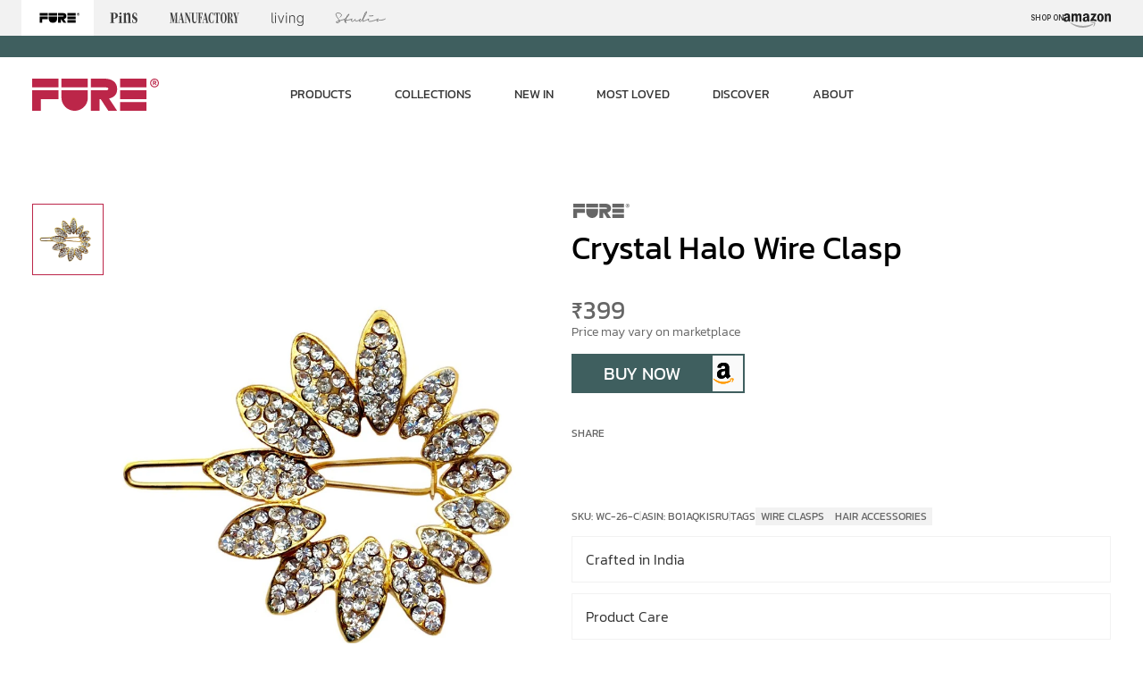

--- FILE ---
content_type: text/html
request_url: https://www.fure.in/products/crystal-halo-wire-clasp
body_size: 41826
content:
<!doctype html>
<!-- Made in Framer · framer.com ✨ -->
<!-- Published Dec 12, 2025 at 2:31 AM UTC -->
<html lang="en" data-redirect-timezone="1">
<head>
    <meta charset="utf-8">
    
    
    <script>try{if(localStorage.get("__framer_force_showing_editorbar_since")){const n=document.createElement("link");n.rel = "modulepreload";n.href="https://framer.com/edit/init.mjs";document.head.appendChild(n)}}catch(e){}</script>
    <!-- Start of headStart -->
    <!-- Snippet: legacy-headStart -->
<meta name="google-site-verification" content="ULRtZxnE6y9I9flF0ZBeFtU_PX_lhlMNMcoULtlvrXo">

<script type="text/javascript">
    (function(c,l,a,r,i,t,y){
        c[a]=c[a]||function(){(c[a].q=c[a].q||[]).push(arguments)};
        t=l.createElement(r);t.async=1;t.src="https://www.clarity.ms/tag/"+i;
        y=l.getElementsByTagName(r)[0];y.parentNode.insertBefore(t,y);
    })(window, document, "clarity", "script", "m3qp3wiixt");
</script>
<!-- SnippetEnd: legacy-headStart -->

    <!-- End of headStart -->
    <meta name="viewport" content="width=device-width">
    <meta name="generator" content="Framer 22e536a">
    <title>FURE Crystal Halo Wire Clasp</title>
    <meta name="description" content="Where creativity meets craftsmanship. Explore our range of brooches, pins, hair and fashion accessories, home decor accents, and more. Crafted in India. Accepting custom orders.">
    <meta name="framer-search-index" content="https://framerusercontent.com/sites/3FmDDRVgYJWmDN5vnf9imh/searchIndex-VFtu62yNxnGM.json">
    <meta name="framer-search-index-fallback" content="https://framerusercontent.com/sites/3FmDDRVgYJWmDN5vnf9imh/searchIndex-TByUpj0TqMoA.json">
    <meta name="framer-html-plugin" content="disable">
    <link href="https://framerusercontent.com/images/alkFe1gsDWRVfWHAJ8BpPIu6j9w.png" rel="icon" media="(prefers-color-scheme: light)">
    <link href="https://framerusercontent.com/images/alkFe1gsDWRVfWHAJ8BpPIu6j9w.png" rel="icon" media="(prefers-color-scheme: dark)">
    <!-- Open Graph / Facebook -->
    <meta property="og:type" content="website">
    <meta property="og:title" content="FURE Crystal Halo Wire Clasp">
    <meta property="og:description" content="Where creativity meets craftsmanship. Explore our range of brooches, pins, hair and fashion accessories, home decor accents, and more. Crafted in India. Accepting custom orders.">
    <meta property="og:image" content="https://framerusercontent.com/images/MLHOIDPu3mg7qu2EXU4VeJOANyM.jpg">
    <!-- Twitter -->
    <meta name="twitter:card" content="summary_large_image">
    <meta name="twitter:title" content="FURE Crystal Halo Wire Clasp">
    <meta name="twitter:description" content="Where creativity meets craftsmanship. Explore our range of brooches, pins, hair and fashion accessories, home decor accents, and more. Crafted in India. Accepting custom orders.">
    <meta name="twitter:image" content="https://framerusercontent.com/images/MLHOIDPu3mg7qu2EXU4VeJOANyM.jpg">
    
    <style data-framer-font-css>/* thai */
@font-face {
  font-family: 'Kanit';
  font-style: italic;
  font-weight: 300;
  font-display: swap;
  src: url(https://fonts.gstatic.com/s/kanit/v17/nKKS-Go6G5tXcraQI6miZbdhMWJy.woff2) format('woff2');
  unicode-range: U+02D7, U+0303, U+0331, U+0E01-0E5B, U+200C-200D, U+25CC;
}
/* vietnamese */
@font-face {
  font-family: 'Kanit';
  font-style: italic;
  font-weight: 300;
  font-display: swap;
  src: url(https://fonts.gstatic.com/s/kanit/v17/nKKS-Go6G5tXcraQI6miZaxhMWJy.woff2) format('woff2');
  unicode-range: U+0102-0103, U+0110-0111, U+0128-0129, U+0168-0169, U+01A0-01A1, U+01AF-01B0, U+0300-0301, U+0303-0304, U+0308-0309, U+0323, U+0329, U+1EA0-1EF9, U+20AB;
}
/* latin-ext */
@font-face {
  font-family: 'Kanit';
  font-style: italic;
  font-weight: 300;
  font-display: swap;
  src: url(https://fonts.gstatic.com/s/kanit/v17/nKKS-Go6G5tXcraQI6miZa1hMWJy.woff2) format('woff2');
  unicode-range: U+0100-02BA, U+02BD-02C5, U+02C7-02CC, U+02CE-02D7, U+02DD-02FF, U+0304, U+0308, U+0329, U+1D00-1DBF, U+1E00-1E9F, U+1EF2-1EFF, U+2020, U+20A0-20AB, U+20AD-20C0, U+2113, U+2C60-2C7F, U+A720-A7FF;
}
/* latin */
@font-face {
  font-family: 'Kanit';
  font-style: italic;
  font-weight: 300;
  font-display: swap;
  src: url(https://fonts.gstatic.com/s/kanit/v17/nKKS-Go6G5tXcraQI6miZaNhMQ.woff2) format('woff2');
  unicode-range: U+0000-00FF, U+0131, U+0152-0153, U+02BB-02BC, U+02C6, U+02DA, U+02DC, U+0304, U+0308, U+0329, U+2000-206F, U+20AC, U+2122, U+2191, U+2193, U+2212, U+2215, U+FEFF, U+FFFD;
}
/* thai */
@font-face {
  font-family: 'Kanit';
  font-style: italic;
  font-weight: 400;
  font-display: swap;
  src: url(https://fonts.gstatic.com/s/kanit/v17/nKKX-Go6G5tXcraQKxaAcJxA.woff2) format('woff2');
  unicode-range: U+02D7, U+0303, U+0331, U+0E01-0E5B, U+200C-200D, U+25CC;
}
/* vietnamese */
@font-face {
  font-family: 'Kanit';
  font-style: italic;
  font-weight: 400;
  font-display: swap;
  src: url(https://fonts.gstatic.com/s/kanit/v17/nKKX-Go6G5tXcraQKw2AcJxA.woff2) format('woff2');
  unicode-range: U+0102-0103, U+0110-0111, U+0128-0129, U+0168-0169, U+01A0-01A1, U+01AF-01B0, U+0300-0301, U+0303-0304, U+0308-0309, U+0323, U+0329, U+1EA0-1EF9, U+20AB;
}
/* latin-ext */
@font-face {
  font-family: 'Kanit';
  font-style: italic;
  font-weight: 400;
  font-display: swap;
  src: url(https://fonts.gstatic.com/s/kanit/v17/nKKX-Go6G5tXcraQKwyAcJxA.woff2) format('woff2');
  unicode-range: U+0100-02BA, U+02BD-02C5, U+02C7-02CC, U+02CE-02D7, U+02DD-02FF, U+0304, U+0308, U+0329, U+1D00-1DBF, U+1E00-1E9F, U+1EF2-1EFF, U+2020, U+20A0-20AB, U+20AD-20C0, U+2113, U+2C60-2C7F, U+A720-A7FF;
}
/* latin */
@font-face {
  font-family: 'Kanit';
  font-style: italic;
  font-weight: 400;
  font-display: swap;
  src: url(https://fonts.gstatic.com/s/kanit/v17/nKKX-Go6G5tXcraQKwKAcA.woff2) format('woff2');
  unicode-range: U+0000-00FF, U+0131, U+0152-0153, U+02BB-02BC, U+02C6, U+02DA, U+02DC, U+0304, U+0308, U+0329, U+2000-206F, U+20AC, U+2122, U+2191, U+2193, U+2212, U+2215, U+FEFF, U+FFFD;
}
/* thai */
@font-face {
  font-family: 'Kanit';
  font-style: italic;
  font-weight: 700;
  font-display: swap;
  src: url(https://fonts.gstatic.com/s/kanit/v17/nKKS-Go6G5tXcraQI7mlZbdhMWJy.woff2) format('woff2');
  unicode-range: U+02D7, U+0303, U+0331, U+0E01-0E5B, U+200C-200D, U+25CC;
}
/* vietnamese */
@font-face {
  font-family: 'Kanit';
  font-style: italic;
  font-weight: 700;
  font-display: swap;
  src: url(https://fonts.gstatic.com/s/kanit/v17/nKKS-Go6G5tXcraQI7mlZaxhMWJy.woff2) format('woff2');
  unicode-range: U+0102-0103, U+0110-0111, U+0128-0129, U+0168-0169, U+01A0-01A1, U+01AF-01B0, U+0300-0301, U+0303-0304, U+0308-0309, U+0323, U+0329, U+1EA0-1EF9, U+20AB;
}
/* latin-ext */
@font-face {
  font-family: 'Kanit';
  font-style: italic;
  font-weight: 700;
  font-display: swap;
  src: url(https://fonts.gstatic.com/s/kanit/v17/nKKS-Go6G5tXcraQI7mlZa1hMWJy.woff2) format('woff2');
  unicode-range: U+0100-02BA, U+02BD-02C5, U+02C7-02CC, U+02CE-02D7, U+02DD-02FF, U+0304, U+0308, U+0329, U+1D00-1DBF, U+1E00-1E9F, U+1EF2-1EFF, U+2020, U+20A0-20AB, U+20AD-20C0, U+2113, U+2C60-2C7F, U+A720-A7FF;
}
/* latin */
@font-face {
  font-family: 'Kanit';
  font-style: italic;
  font-weight: 700;
  font-display: swap;
  src: url(https://fonts.gstatic.com/s/kanit/v17/nKKS-Go6G5tXcraQI7mlZaNhMQ.woff2) format('woff2');
  unicode-range: U+0000-00FF, U+0131, U+0152-0153, U+02BB-02BC, U+02C6, U+02DA, U+02DC, U+0304, U+0308, U+0329, U+2000-206F, U+20AC, U+2122, U+2191, U+2193, U+2212, U+2215, U+FEFF, U+FFFD;
}
/* thai */
@font-face {
  font-family: 'Kanit';
  font-style: normal;
  font-weight: 300;
  font-display: swap;
  src: url(https://fonts.gstatic.com/s/kanit/v17/nKKU-Go6G5tXcr4-ORWzVaF5NQ.woff2) format('woff2');
  unicode-range: U+02D7, U+0303, U+0331, U+0E01-0E5B, U+200C-200D, U+25CC;
}
/* vietnamese */
@font-face {
  font-family: 'Kanit';
  font-style: normal;
  font-weight: 300;
  font-display: swap;
  src: url(https://fonts.gstatic.com/s/kanit/v17/nKKU-Go6G5tXcr4-ORWoVaF5NQ.woff2) format('woff2');
  unicode-range: U+0102-0103, U+0110-0111, U+0128-0129, U+0168-0169, U+01A0-01A1, U+01AF-01B0, U+0300-0301, U+0303-0304, U+0308-0309, U+0323, U+0329, U+1EA0-1EF9, U+20AB;
}
/* latin-ext */
@font-face {
  font-family: 'Kanit';
  font-style: normal;
  font-weight: 300;
  font-display: swap;
  src: url(https://fonts.gstatic.com/s/kanit/v17/nKKU-Go6G5tXcr4-ORWpVaF5NQ.woff2) format('woff2');
  unicode-range: U+0100-02BA, U+02BD-02C5, U+02C7-02CC, U+02CE-02D7, U+02DD-02FF, U+0304, U+0308, U+0329, U+1D00-1DBF, U+1E00-1E9F, U+1EF2-1EFF, U+2020, U+20A0-20AB, U+20AD-20C0, U+2113, U+2C60-2C7F, U+A720-A7FF;
}
/* latin */
@font-face {
  font-family: 'Kanit';
  font-style: normal;
  font-weight: 300;
  font-display: swap;
  src: url(https://fonts.gstatic.com/s/kanit/v17/nKKU-Go6G5tXcr4-ORWnVaE.woff2) format('woff2');
  unicode-range: U+0000-00FF, U+0131, U+0152-0153, U+02BB-02BC, U+02C6, U+02DA, U+02DC, U+0304, U+0308, U+0329, U+2000-206F, U+20AC, U+2122, U+2191, U+2193, U+2212, U+2215, U+FEFF, U+FFFD;
}
/* thai */
@font-face {
  font-family: 'Kanit';
  font-style: normal;
  font-weight: 400;
  font-display: swap;
  src: url(https://fonts.gstatic.com/s/kanit/v17/nKKZ-Go6G5tXcraBGwCYdA.woff2) format('woff2');
  unicode-range: U+02D7, U+0303, U+0331, U+0E01-0E5B, U+200C-200D, U+25CC;
}
/* vietnamese */
@font-face {
  font-family: 'Kanit';
  font-style: normal;
  font-weight: 400;
  font-display: swap;
  src: url(https://fonts.gstatic.com/s/kanit/v17/nKKZ-Go6G5tXcraaGwCYdA.woff2) format('woff2');
  unicode-range: U+0102-0103, U+0110-0111, U+0128-0129, U+0168-0169, U+01A0-01A1, U+01AF-01B0, U+0300-0301, U+0303-0304, U+0308-0309, U+0323, U+0329, U+1EA0-1EF9, U+20AB;
}
/* latin-ext */
@font-face {
  font-family: 'Kanit';
  font-style: normal;
  font-weight: 400;
  font-display: swap;
  src: url(https://fonts.gstatic.com/s/kanit/v17/nKKZ-Go6G5tXcrabGwCYdA.woff2) format('woff2');
  unicode-range: U+0100-02BA, U+02BD-02C5, U+02C7-02CC, U+02CE-02D7, U+02DD-02FF, U+0304, U+0308, U+0329, U+1D00-1DBF, U+1E00-1E9F, U+1EF2-1EFF, U+2020, U+20A0-20AB, U+20AD-20C0, U+2113, U+2C60-2C7F, U+A720-A7FF;
}
/* latin */
@font-face {
  font-family: 'Kanit';
  font-style: normal;
  font-weight: 400;
  font-display: swap;
  src: url(https://fonts.gstatic.com/s/kanit/v17/nKKZ-Go6G5tXcraVGwA.woff2) format('woff2');
  unicode-range: U+0000-00FF, U+0131, U+0152-0153, U+02BB-02BC, U+02C6, U+02DA, U+02DC, U+0304, U+0308, U+0329, U+2000-206F, U+20AC, U+2122, U+2191, U+2193, U+2212, U+2215, U+FEFF, U+FFFD;
}
/* thai */
@font-face {
  font-family: 'Kanit';
  font-style: normal;
  font-weight: 500;
  font-display: swap;
  src: url(https://fonts.gstatic.com/s/kanit/v17/nKKU-Go6G5tXcr5mOBWzVaF5NQ.woff2) format('woff2');
  unicode-range: U+02D7, U+0303, U+0331, U+0E01-0E5B, U+200C-200D, U+25CC;
}
/* vietnamese */
@font-face {
  font-family: 'Kanit';
  font-style: normal;
  font-weight: 500;
  font-display: swap;
  src: url(https://fonts.gstatic.com/s/kanit/v17/nKKU-Go6G5tXcr5mOBWoVaF5NQ.woff2) format('woff2');
  unicode-range: U+0102-0103, U+0110-0111, U+0128-0129, U+0168-0169, U+01A0-01A1, U+01AF-01B0, U+0300-0301, U+0303-0304, U+0308-0309, U+0323, U+0329, U+1EA0-1EF9, U+20AB;
}
/* latin-ext */
@font-face {
  font-family: 'Kanit';
  font-style: normal;
  font-weight: 500;
  font-display: swap;
  src: url(https://fonts.gstatic.com/s/kanit/v17/nKKU-Go6G5tXcr5mOBWpVaF5NQ.woff2) format('woff2');
  unicode-range: U+0100-02BA, U+02BD-02C5, U+02C7-02CC, U+02CE-02D7, U+02DD-02FF, U+0304, U+0308, U+0329, U+1D00-1DBF, U+1E00-1E9F, U+1EF2-1EFF, U+2020, U+20A0-20AB, U+20AD-20C0, U+2113, U+2C60-2C7F, U+A720-A7FF;
}
/* latin */
@font-face {
  font-family: 'Kanit';
  font-style: normal;
  font-weight: 500;
  font-display: swap;
  src: url(https://fonts.gstatic.com/s/kanit/v17/nKKU-Go6G5tXcr5mOBWnVaE.woff2) format('woff2');
  unicode-range: U+0000-00FF, U+0131, U+0152-0153, U+02BB-02BC, U+02C6, U+02DA, U+02DC, U+0304, U+0308, U+0329, U+2000-206F, U+20AC, U+2122, U+2191, U+2193, U+2212, U+2215, U+FEFF, U+FFFD;
}
/* thai */
@font-face {
  font-family: 'Kanit';
  font-style: normal;
  font-weight: 600;
  font-display: swap;
  src: url(https://fonts.gstatic.com/s/kanit/v17/nKKU-Go6G5tXcr5KPxWzVaF5NQ.woff2) format('woff2');
  unicode-range: U+02D7, U+0303, U+0331, U+0E01-0E5B, U+200C-200D, U+25CC;
}
/* vietnamese */
@font-face {
  font-family: 'Kanit';
  font-style: normal;
  font-weight: 600;
  font-display: swap;
  src: url(https://fonts.gstatic.com/s/kanit/v17/nKKU-Go6G5tXcr5KPxWoVaF5NQ.woff2) format('woff2');
  unicode-range: U+0102-0103, U+0110-0111, U+0128-0129, U+0168-0169, U+01A0-01A1, U+01AF-01B0, U+0300-0301, U+0303-0304, U+0308-0309, U+0323, U+0329, U+1EA0-1EF9, U+20AB;
}
/* latin-ext */
@font-face {
  font-family: 'Kanit';
  font-style: normal;
  font-weight: 600;
  font-display: swap;
  src: url(https://fonts.gstatic.com/s/kanit/v17/nKKU-Go6G5tXcr5KPxWpVaF5NQ.woff2) format('woff2');
  unicode-range: U+0100-02BA, U+02BD-02C5, U+02C7-02CC, U+02CE-02D7, U+02DD-02FF, U+0304, U+0308, U+0329, U+1D00-1DBF, U+1E00-1E9F, U+1EF2-1EFF, U+2020, U+20A0-20AB, U+20AD-20C0, U+2113, U+2C60-2C7F, U+A720-A7FF;
}
/* latin */
@font-face {
  font-family: 'Kanit';
  font-style: normal;
  font-weight: 600;
  font-display: swap;
  src: url(https://fonts.gstatic.com/s/kanit/v17/nKKU-Go6G5tXcr5KPxWnVaE.woff2) format('woff2');
  unicode-range: U+0000-00FF, U+0131, U+0152-0153, U+02BB-02BC, U+02C6, U+02DA, U+02DC, U+0304, U+0308, U+0329, U+2000-206F, U+20AC, U+2122, U+2191, U+2193, U+2212, U+2215, U+FEFF, U+FFFD;
}
/* thai */
@font-face {
  font-family: 'Kanit';
  font-style: normal;
  font-weight: 700;
  font-display: swap;
  src: url(https://fonts.gstatic.com/s/kanit/v17/nKKU-Go6G5tXcr4uPhWzVaF5NQ.woff2) format('woff2');
  unicode-range: U+02D7, U+0303, U+0331, U+0E01-0E5B, U+200C-200D, U+25CC;
}
/* vietnamese */
@font-face {
  font-family: 'Kanit';
  font-style: normal;
  font-weight: 700;
  font-display: swap;
  src: url(https://fonts.gstatic.com/s/kanit/v17/nKKU-Go6G5tXcr4uPhWoVaF5NQ.woff2) format('woff2');
  unicode-range: U+0102-0103, U+0110-0111, U+0128-0129, U+0168-0169, U+01A0-01A1, U+01AF-01B0, U+0300-0301, U+0303-0304, U+0308-0309, U+0323, U+0329, U+1EA0-1EF9, U+20AB;
}
/* latin-ext */
@font-face {
  font-family: 'Kanit';
  font-style: normal;
  font-weight: 700;
  font-display: swap;
  src: url(https://fonts.gstatic.com/s/kanit/v17/nKKU-Go6G5tXcr4uPhWpVaF5NQ.woff2) format('woff2');
  unicode-range: U+0100-02BA, U+02BD-02C5, U+02C7-02CC, U+02CE-02D7, U+02DD-02FF, U+0304, U+0308, U+0329, U+1D00-1DBF, U+1E00-1E9F, U+1EF2-1EFF, U+2020, U+20A0-20AB, U+20AD-20C0, U+2113, U+2C60-2C7F, U+A720-A7FF;
}
/* latin */
@font-face {
  font-family: 'Kanit';
  font-style: normal;
  font-weight: 700;
  font-display: swap;
  src: url(https://fonts.gstatic.com/s/kanit/v17/nKKU-Go6G5tXcr4uPhWnVaE.woff2) format('woff2');
  unicode-range: U+0000-00FF, U+0131, U+0152-0153, U+02BB-02BC, U+02C6, U+02DA, U+02DC, U+0304, U+0308, U+0329, U+2000-206F, U+20AC, U+2122, U+2191, U+2193, U+2212, U+2215, U+FEFF, U+FFFD;
}
/* thai */
@font-face {
  font-family: 'Kanit';
  font-style: normal;
  font-weight: 200;
  src: url(https://fonts.gstatic.com/s/kanit/v17/nKKU-Go6G5tXcr5aOhWzVaF5NQ.woff2) format('woff2');
  unicode-range: U+02D7, U+0303, U+0331, U+0E01-0E5B, U+200C-200D, U+25CC;
}
/* vietnamese */
@font-face {
  font-family: 'Kanit';
  font-style: normal;
  font-weight: 200;
  src: url(https://fonts.gstatic.com/s/kanit/v17/nKKU-Go6G5tXcr5aOhWoVaF5NQ.woff2) format('woff2');
  unicode-range: U+0102-0103, U+0110-0111, U+0128-0129, U+0168-0169, U+01A0-01A1, U+01AF-01B0, U+0300-0301, U+0303-0304, U+0308-0309, U+0323, U+0329, U+1EA0-1EF9, U+20AB;
}
/* latin-ext */
@font-face {
  font-family: 'Kanit';
  font-style: normal;
  font-weight: 200;
  src: url(https://fonts.gstatic.com/s/kanit/v17/nKKU-Go6G5tXcr5aOhWpVaF5NQ.woff2) format('woff2');
  unicode-range: U+0100-02BA, U+02BD-02C5, U+02C7-02CC, U+02CE-02D7, U+02DD-02FF, U+0304, U+0308, U+0329, U+1D00-1DBF, U+1E00-1E9F, U+1EF2-1EFF, U+2020, U+20A0-20AB, U+20AD-20C0, U+2113, U+2C60-2C7F, U+A720-A7FF;
}
/* latin */
@font-face {
  font-family: 'Kanit';
  font-style: normal;
  font-weight: 200;
  src: url(https://fonts.gstatic.com/s/kanit/v17/nKKU-Go6G5tXcr5aOhWnVaE.woff2) format('woff2');
  unicode-range: U+0000-00FF, U+0131, U+0152-0153, U+02BB-02BC, U+02C6, U+02DA, U+02DC, U+0304, U+0308, U+0329, U+2000-206F, U+20AC, U+2122, U+2191, U+2193, U+2212, U+2215, U+FEFF, U+FFFD;
}

@font-face { font-family: "Inter"; src: url("https://app.framerstatic.com/Inter-Regular.cyrillic-ext-CFTLRB35.woff2"); font-display: swap; font-style: normal; font-weight: 400; unicode-range: U+0460-052F, U+1C80-1C88, U+20B4, U+2DE0-2DFF, U+A640-A69F, U+FE2E-FE2F }
@font-face { font-family: "Inter"; src: url("https://app.framerstatic.com/Inter-Regular.cyrillic-KKLZBALH.woff2"); font-display: swap; font-style: normal; font-weight: 400; unicode-range: U+0301, U+0400-045F, U+0490-0491, U+04B0-04B1, U+2116 }
@font-face { font-family: "Inter"; src: url("https://app.framerstatic.com/Inter-Regular.greek-ext-ULEBLIFV.woff2"); font-display: swap; font-style: normal; font-weight: 400; unicode-range: U+1F00-1FFF }
@font-face { font-family: "Inter"; src: url("https://app.framerstatic.com/Inter-Regular.greek-IRHSNFQB.woff2"); font-display: swap; font-style: normal; font-weight: 400; unicode-range: U+0370-03FF }
@font-face { font-family: "Inter"; src: url("https://app.framerstatic.com/Inter-Regular.latin-ext-VZDUGU3Q.woff2"); font-display: swap; font-style: normal; font-weight: 400; unicode-range: U+0100-024F, U+0259, U+1E00-1EFF, U+2020, U+20A0-20AB, U+20AD-20CF, U+2113, U+2C60-2C7F, U+A720-A7FF }
@font-face { font-family: "Inter"; src: url("https://app.framerstatic.com/Inter-Regular.latin-JLQMKCHE.woff2"); font-display: swap; font-style: normal; font-weight: 400; unicode-range: U+0000-00FF, U+0131, U+0152-0153, U+02BB-02BC, U+02C6, U+02DA, U+02DC, U+2000-206F, U+2074, U+20AC, U+2122, U+2191, U+2193, U+2212, U+2215, U+FEFF, U+FFFD }
@font-face { font-family: "Inter"; src: url("https://app.framerstatic.com/Inter-Regular.vietnamese-QK7VSWXK.woff2"); font-display: swap; font-style: normal; font-weight: 400; unicode-range: U+0102-0103, U+0110-0111, U+0128-0129, U+0168-0169, U+01A0-01A1, U+01AF-01B0, U+1EA0-1EF9, U+20AB }
@font-face { font-family: "Inter"; src: url("https://app.framerstatic.com/Inter-Italic.cyrillic-ext-YDGMJOJO.woff2"); font-display: swap; font-style: italic; font-weight: 400; unicode-range: U+0460-052F, U+1C80-1C88, U+20B4, U+2DE0-2DFF, U+A640-A69F, U+FE2E-FE2F }
@font-face { font-family: "Inter"; src: url("https://app.framerstatic.com/Inter-Italic.cyrillic-BFOVMAQB.woff2"); font-display: swap; font-style: italic; font-weight: 400; unicode-range: U+0301, U+0400-045F, U+0490-0491, U+04B0-04B1, U+2116 }
@font-face { font-family: "Inter"; src: url("https://app.framerstatic.com/Inter-Italic.greek-ext-4KOU3AHC.woff2"); font-display: swap; font-style: italic; font-weight: 400; unicode-range: U+1F00-1FFF }
@font-face { font-family: "Inter"; src: url("https://app.framerstatic.com/Inter-Italic.greek-OJTBJNE6.woff2"); font-display: swap; font-style: italic; font-weight: 400; unicode-range: U+0370-03FF }
@font-face { font-family: "Inter"; src: url("https://app.framerstatic.com/Inter-Italic.latin-ext-H4B22QN6.woff2"); font-display: swap; font-style: italic; font-weight: 400; unicode-range: U+0100-024F, U+0259, U+1E00-1EFF, U+2020, U+20A0-20AB, U+20AD-20CF, U+2113, U+2C60-2C7F, U+A720-A7FF }
@font-face { font-family: "Inter"; src: url("https://app.framerstatic.com/Inter-Italic.latin-2DWX32EN.woff2"); font-display: swap; font-style: italic; font-weight: 400; unicode-range: U+0000-00FF, U+0131, U+0152-0153, U+02BB-02BC, U+02C6, U+02DA, U+02DC, U+2000-206F, U+2074, U+20AC, U+2122, U+2191, U+2193, U+2212, U+2215, U+FEFF, U+FFFD }
@font-face { font-family: "Inter"; src: url("https://app.framerstatic.com/Inter-Italic.vietnamese-TYMT6CKW.woff2"); font-display: swap; font-style: italic; font-weight: 400; unicode-range: U+0102-0103, U+0110-0111, U+0128-0129, U+0168-0169, U+01A0-01A1, U+01AF-01B0, U+1EA0-1EF9, U+20AB }
@font-face { font-family: "Inter"; src: url("https://app.framerstatic.com/Inter-SemiBold.cyrillic-ext-C7KWUKA7.woff2"); font-display: swap; font-style: normal; font-weight: 600; unicode-range: U+0460-052F, U+1C80-1C88, U+20B4, U+2DE0-2DFF, U+A640-A69F, U+FE2E-FE2F }
@font-face { font-family: "Inter"; src: url("https://app.framerstatic.com/Inter-SemiBold.cyrillic-JWV7SOZ6.woff2"); font-display: swap; font-style: normal; font-weight: 600; unicode-range: U+0301, U+0400-045F, U+0490-0491, U+04B0-04B1, U+2116 }
@font-face { font-family: "Inter"; src: url("https://app.framerstatic.com/Inter-SemiBold.greek-ext-FBKSFTSU.woff2"); font-display: swap; font-style: normal; font-weight: 600; unicode-range: U+1F00-1FFF }
@font-face { font-family: "Inter"; src: url("https://app.framerstatic.com/Inter-SemiBold.greek-EQ3PSENU.woff2"); font-display: swap; font-style: normal; font-weight: 600; unicode-range: U+0370-03FF }
@font-face { font-family: "Inter"; src: url("https://app.framerstatic.com/Inter-SemiBold.latin-ext-ULRSO3ZR.woff2"); font-display: swap; font-style: normal; font-weight: 600; unicode-range: U+0100-024F, U+0259, U+1E00-1EFF, U+2020, U+20A0-20AB, U+20AD-20CF, U+2113, U+2C60-2C7F, U+A720-A7FF }
@font-face { font-family: "Inter"; src: url("https://app.framerstatic.com/Inter-SemiBold.latin-RDYY2AG2.woff2"); font-display: swap; font-style: normal; font-weight: 600; unicode-range: U+0000-00FF, U+0131, U+0152-0153, U+02BB-02BC, U+02C6, U+02DA, U+02DC, U+2000-206F, U+2074, U+20AC, U+2122, U+2191, U+2193, U+2212, U+2215, U+FEFF, U+FFFD }
@font-face { font-family: "Inter"; src: url("https://app.framerstatic.com/Inter-SemiBold.vietnamese-ESQNSEQ3.woff2"); font-display: swap; font-style: normal; font-weight: 600; unicode-range: U+0102-0103, U+0110-0111, U+0128-0129, U+0168-0169, U+01A0-01A1, U+01AF-01B0, U+1EA0-1EF9, U+20AB }
@font-face { font-family: "Inter"; src: url("https://framerusercontent.com/assets/GrgcKwrN6d3Uz8EwcLHZxwEfC4.woff2"); font-display: swap; font-style: normal; font-weight: 400; unicode-range: U+0000-00FF, U+0131, U+0152-0153, U+02BB-02BC, U+02C6, U+02DA, U+02DC, U+2000-206F, U+2070, U+2074-207E, U+2080-208E, U+20AC, U+2122, U+2191, U+2193, U+2212, U+2215, U+FEFF, U+FFFD }
@font-face { font-family: "Inter"; src: url("https://framerusercontent.com/assets/NXxvFRoY5LDh3yCm7MEP2jqYk.woff2"); font-style: normal; font-weight: 100; unicode-range: U+0460-052F, U+1C80-1C88, U+20B4, U+2DE0-2DFF, U+A640-A69F, U+FE2E-FE2F }
@font-face { font-family: "Inter"; src: url("https://framerusercontent.com/assets/5CcgcVyoWSqO1THBiISd6oCog.woff2"); font-style: normal; font-weight: 100; unicode-range: U+0301, U+0400-045F, U+0490-0491, U+04B0-04B1, U+2116 }
@font-face { font-family: "Inter"; src: url("https://framerusercontent.com/assets/MF544SVCvk3yNpLIz3pwDXFZPKM.woff2"); font-style: normal; font-weight: 100; unicode-range: U+1F00-1FFF }
@font-face { font-family: "Inter"; src: url("https://framerusercontent.com/assets/TNtxudDBkAm2RXdtU3rvTBwoM.woff2"); font-style: normal; font-weight: 100; unicode-range: U+0370-03FF }
@font-face { font-family: "Inter"; src: url("https://framerusercontent.com/assets/fIabp4VN5z7iJ3lNOz9qfNeQHc.woff2"); font-style: normal; font-weight: 100; unicode-range: U+0100-024F, U+0259, U+1E00-1EFF, U+2020, U+20A0-20AB, U+20AD-20CF, U+2113, U+2C60-2C7F, U+A720-A7FF }
@font-face { font-family: "Inter"; src: url("https://framerusercontent.com/assets/8kSLqTnVCEtjx0nu8PxTD4Nh5UU.woff2"); font-style: normal; font-weight: 100; unicode-range: U+0000-00FF, U+0131, U+0152-0153, U+02BB-02BC, U+02C6, U+02DA, U+02DC, U+2000-206F, U+2070, U+2074-207E, U+2080-208E, U+20AC, U+2122, U+2191, U+2193, U+2212, U+2215, U+FEFF, U+FFFD }
@font-face { font-family: "Inter"; src: url("https://framerusercontent.com/assets/9iRSYClnXA0RMygyIn6yjjWXJw.woff2"); font-style: normal; font-weight: 100; unicode-range: U+0102-0103, U+0110-0111, U+0128-0129, U+0168-0169, U+01A0-01A1, U+01AF-01B0, U+1EA0-1EF9, U+20AB }
@font-face { font-family: "Inter"; src: url("https://framerusercontent.com/assets/MVhJhYeDWxeyqT939zMNyw9p8.woff2"); font-style: normal; font-weight: 200; unicode-range: U+0460-052F, U+1C80-1C88, U+20B4, U+2DE0-2DFF, U+A640-A69F, U+FE2E-FE2F }
@font-face { font-family: "Inter"; src: url("https://framerusercontent.com/assets/WXQXYfAQJIi2pCJACAfWWXfIDqI.woff2"); font-style: normal; font-weight: 200; unicode-range: U+0301, U+0400-045F, U+0490-0491, U+04B0-04B1, U+2116 }
@font-face { font-family: "Inter"; src: url("https://framerusercontent.com/assets/RJeJJARdrtNUtic58kOz7hIgBuE.woff2"); font-style: normal; font-weight: 200; unicode-range: U+1F00-1FFF }
@font-face { font-family: "Inter"; src: url("https://framerusercontent.com/assets/4hBRAuM02i3fsxYDzyNvt5Az2so.woff2"); font-style: normal; font-weight: 200; unicode-range: U+0370-03FF }
@font-face { font-family: "Inter"; src: url("https://framerusercontent.com/assets/fz1JbBffNGgK7BNUI1mmbFBlgA8.woff2"); font-style: normal; font-weight: 200; unicode-range: U+0100-024F, U+0259, U+1E00-1EFF, U+2020, U+20A0-20AB, U+20AD-20CF, U+2113, U+2C60-2C7F, U+A720-A7FF }
@font-face { font-family: "Inter"; src: url("https://framerusercontent.com/assets/Z4sGWU2OKBoXPWulb5P25vULA.woff2"); font-style: normal; font-weight: 200; unicode-range: U+0000-00FF, U+0131, U+0152-0153, U+02BB-02BC, U+02C6, U+02DA, U+02DC, U+2000-206F, U+2070, U+2074-207E, U+2080-208E, U+20AC, U+2122, U+2191, U+2193, U+2212, U+2215, U+FEFF, U+FFFD }
@font-face { font-family: "Inter"; src: url("https://framerusercontent.com/assets/eIZyQwIlHYR0mnMSneEDMtqBPgw.woff2"); font-style: normal; font-weight: 200; unicode-range: U+0102-0103, U+0110-0111, U+0128-0129, U+0168-0169, U+01A0-01A1, U+01AF-01B0, U+1EA0-1EF9, U+20AB }
@font-face { font-family: "Inter"; src: url("https://framerusercontent.com/assets/BkDpl4ghaqvMi1btKFyG2tdbec.woff2"); font-display: swap; font-style: normal; font-weight: 300; unicode-range: U+0460-052F, U+1C80-1C88, U+20B4, U+2DE0-2DFF, U+A640-A69F, U+FE2E-FE2F }
@font-face { font-family: "Inter"; src: url("https://framerusercontent.com/assets/zAMK70AQRFSShJgUiaR5IiIhgzk.woff2"); font-display: swap; font-style: normal; font-weight: 300; unicode-range: U+0301, U+0400-045F, U+0490-0491, U+04B0-04B1, U+2116 }
@font-face { font-family: "Inter"; src: url("https://framerusercontent.com/assets/IETjvc5qzUaRoaruDpPSwCUM8.woff2"); font-display: swap; font-style: normal; font-weight: 300; unicode-range: U+1F00-1FFF }
@font-face { font-family: "Inter"; src: url("https://framerusercontent.com/assets/oLCoaT3ioA0fHdJnWR9W6k7NY.woff2"); font-display: swap; font-style: normal; font-weight: 300; unicode-range: U+0370-03FF }
@font-face { font-family: "Inter"; src: url("https://framerusercontent.com/assets/Sj0PCHQSBjFmEp6NBWg6FNaKc.woff2"); font-display: swap; font-style: normal; font-weight: 300; unicode-range: U+0100-024F, U+0259, U+1E00-1EFF, U+2020, U+20A0-20AB, U+20AD-20CF, U+2113, U+2C60-2C7F, U+A720-A7FF }
@font-face { font-family: "Inter"; src: url("https://framerusercontent.com/assets/aqiiD4LUKkKzXdjGL5UzHq8bo5w.woff2"); font-display: swap; font-style: normal; font-weight: 300; unicode-range: U+0000-00FF, U+0131, U+0152-0153, U+02BB-02BC, U+02C6, U+02DA, U+02DC, U+2000-206F, U+2070, U+2074-207E, U+2080-208E, U+20AC, U+2122, U+2191, U+2193, U+2212, U+2215, U+FEFF, U+FFFD }
@font-face { font-family: "Inter"; src: url("https://framerusercontent.com/assets/H4TfENUY1rh8R9UaSD6vngjJP3M.woff2"); font-display: swap; font-style: normal; font-weight: 300; unicode-range: U+0102-0103, U+0110-0111, U+0128-0129, U+0168-0169, U+01A0-01A1, U+01AF-01B0, U+1EA0-1EF9, U+20AB }
@font-face { font-family: "Inter"; src: url("https://framerusercontent.com/assets/5A3Ce6C9YYmCjpQx9M4inSaKU.woff2"); font-display: swap; font-style: normal; font-weight: 500; unicode-range: U+0460-052F, U+1C80-1C88, U+20B4, U+2DE0-2DFF, U+A640-A69F, U+FE2E-FE2F }
@font-face { font-family: "Inter"; src: url("https://framerusercontent.com/assets/Qx95Xyt0Ka3SGhinnbXIGpEIyP4.woff2"); font-display: swap; font-style: normal; font-weight: 500; unicode-range: U+0301, U+0400-045F, U+0490-0491, U+04B0-04B1, U+2116 }
@font-face { font-family: "Inter"; src: url("https://framerusercontent.com/assets/6mJuEAguuIuMog10gGvH5d3cl8.woff2"); font-display: swap; font-style: normal; font-weight: 500; unicode-range: U+1F00-1FFF }
@font-face { font-family: "Inter"; src: url("https://framerusercontent.com/assets/xYYWaj7wCU5zSQH0eXvSaS19wo.woff2"); font-display: swap; font-style: normal; font-weight: 500; unicode-range: U+0370-03FF }
@font-face { font-family: "Inter"; src: url("https://framerusercontent.com/assets/otTaNuNpVK4RbdlT7zDDdKvQBA.woff2"); font-display: swap; font-style: normal; font-weight: 500; unicode-range: U+0100-024F, U+0259, U+1E00-1EFF, U+2020, U+20A0-20AB, U+20AD-20CF, U+2113, U+2C60-2C7F, U+A720-A7FF }
@font-face { font-family: "Inter"; src: url("https://framerusercontent.com/assets/UjlFhCnUjxhNfep4oYBPqnEssyo.woff2"); font-display: swap; font-style: normal; font-weight: 500; unicode-range: U+0000-00FF, U+0131, U+0152-0153, U+02BB-02BC, U+02C6, U+02DA, U+02DC, U+2000-206F, U+2070, U+2074-207E, U+2080-208E, U+20AC, U+2122, U+2191, U+2193, U+2212, U+2215, U+FEFF, U+FFFD }
@font-face { font-family: "Inter"; src: url("https://framerusercontent.com/assets/DolVirEGb34pEXEp8t8FQBSK4.woff2"); font-display: swap; font-style: normal; font-weight: 500; unicode-range: U+0102-0103, U+0110-0111, U+0128-0129, U+0168-0169, U+01A0-01A1, U+01AF-01B0, U+1EA0-1EF9, U+20AB }
@font-face { font-family: "Inter"; src: url("https://framerusercontent.com/assets/yDtI2UI8XcEg1W2je9XPN3Noo.woff2"); font-display: swap; font-style: normal; font-weight: 600; unicode-range: U+0000-00FF, U+0131, U+0152-0153, U+02BB-02BC, U+02C6, U+02DA, U+02DC, U+2000-206F, U+2070, U+2074-207E, U+2080-208E, U+20AC, U+2122, U+2191, U+2193, U+2212, U+2215, U+FEFF, U+FFFD }
@font-face { font-family: "Inter"; src: url("https://framerusercontent.com/assets/DpPBYI0sL4fYLgAkX8KXOPVt7c.woff2"); font-display: swap; font-style: normal; font-weight: 700; unicode-range: U+0460-052F, U+1C80-1C88, U+20B4, U+2DE0-2DFF, U+A640-A69F, U+FE2E-FE2F }
@font-face { font-family: "Inter"; src: url("https://framerusercontent.com/assets/4RAEQdEOrcnDkhHiiCbJOw92Lk.woff2"); font-display: swap; font-style: normal; font-weight: 700; unicode-range: U+0301, U+0400-045F, U+0490-0491, U+04B0-04B1, U+2116 }
@font-face { font-family: "Inter"; src: url("https://framerusercontent.com/assets/1K3W8DizY3v4emK8Mb08YHxTbs.woff2"); font-display: swap; font-style: normal; font-weight: 700; unicode-range: U+1F00-1FFF }
@font-face { font-family: "Inter"; src: url("https://framerusercontent.com/assets/tUSCtfYVM1I1IchuyCwz9gDdQ.woff2"); font-display: swap; font-style: normal; font-weight: 700; unicode-range: U+0370-03FF }
@font-face { font-family: "Inter"; src: url("https://framerusercontent.com/assets/VgYFWiwsAC5OYxAycRXXvhze58.woff2"); font-display: swap; font-style: normal; font-weight: 700; unicode-range: U+0100-024F, U+0259, U+1E00-1EFF, U+2020, U+20A0-20AB, U+20AD-20CF, U+2113, U+2C60-2C7F, U+A720-A7FF }
@font-face { font-family: "Inter"; src: url("https://framerusercontent.com/assets/syRNPWzAMIrcJ3wIlPIP43KjQs.woff2"); font-display: swap; font-style: normal; font-weight: 700; unicode-range: U+0000-00FF, U+0131, U+0152-0153, U+02BB-02BC, U+02C6, U+02DA, U+02DC, U+2000-206F, U+2070, U+2074-207E, U+2080-208E, U+20AC, U+2122, U+2191, U+2193, U+2212, U+2215, U+FEFF, U+FFFD }
@font-face { font-family: "Inter"; src: url("https://framerusercontent.com/assets/GIryZETIX4IFypco5pYZONKhJIo.woff2"); font-display: swap; font-style: normal; font-weight: 700; unicode-range: U+0102-0103, U+0110-0111, U+0128-0129, U+0168-0169, U+01A0-01A1, U+01AF-01B0, U+1EA0-1EF9, U+20AB }
@font-face { font-family: "Inter"; src: url("https://framerusercontent.com/assets/PONfPc6h4EPYwJliXQBmjVx7QxI.woff2"); font-display: swap; font-style: normal; font-weight: 800; unicode-range: U+0460-052F, U+1C80-1C88, U+20B4, U+2DE0-2DFF, U+A640-A69F, U+FE2E-FE2F }
@font-face { font-family: "Inter"; src: url("https://framerusercontent.com/assets/zsnJN7Z1wdzUvepJniD3rbvJIyU.woff2"); font-display: swap; font-style: normal; font-weight: 800; unicode-range: U+0301, U+0400-045F, U+0490-0491, U+04B0-04B1, U+2116 }
@font-face { font-family: "Inter"; src: url("https://framerusercontent.com/assets/UrzZBOy7RyJEWAZGduzOeHiHuY.woff2"); font-display: swap; font-style: normal; font-weight: 800; unicode-range: U+1F00-1FFF }
@font-face { font-family: "Inter"; src: url("https://framerusercontent.com/assets/996sR9SfSDuYELz8oHhDOcErkY.woff2"); font-display: swap; font-style: normal; font-weight: 800; unicode-range: U+0370-03FF }
@font-face { font-family: "Inter"; src: url("https://framerusercontent.com/assets/ftN1HpyPVJEoEb4q36SOrNdLXU.woff2"); font-display: swap; font-style: normal; font-weight: 800; unicode-range: U+0100-024F, U+0259, U+1E00-1EFF, U+2020, U+20A0-20AB, U+20AD-20CF, U+2113, U+2C60-2C7F, U+A720-A7FF }
@font-face { font-family: "Inter"; src: url("https://framerusercontent.com/assets/Mput0MSwESKlJ6TMz9MPDXhgrk.woff2"); font-display: swap; font-style: normal; font-weight: 800; unicode-range: U+0000-00FF, U+0131, U+0152-0153, U+02BB-02BC, U+02C6, U+02DA, U+02DC, U+2000-206F, U+2070, U+2074-207E, U+2080-208E, U+20AC, U+2122, U+2191, U+2193, U+2212, U+2215, U+FEFF, U+FFFD }
@font-face { font-family: "Inter"; src: url("https://framerusercontent.com/assets/JAur4lGGSGRGyrFi59JSIKqVgU.woff2"); font-display: swap; font-style: normal; font-weight: 800; unicode-range: U+0102-0103, U+0110-0111, U+0128-0129, U+0168-0169, U+01A0-01A1, U+01AF-01B0, U+1EA0-1EF9, U+20AB }
@font-face { font-family: "Inter"; src: url("https://framerusercontent.com/assets/mkY5Sgyq51ik0AMrSBwhm9DJg.woff2"); font-style: normal; font-weight: 900; unicode-range: U+0460-052F, U+1C80-1C88, U+20B4, U+2DE0-2DFF, U+A640-A69F, U+FE2E-FE2F }
@font-face { font-family: "Inter"; src: url("https://framerusercontent.com/assets/X5hj6qzcHUYv7h1390c8Rhm6550.woff2"); font-style: normal; font-weight: 900; unicode-range: U+0301, U+0400-045F, U+0490-0491, U+04B0-04B1, U+2116 }
@font-face { font-family: "Inter"; src: url("https://framerusercontent.com/assets/gQhNpS3tN86g8RcVKYUUaKt2oMQ.woff2"); font-style: normal; font-weight: 900; unicode-range: U+1F00-1FFF }
@font-face { font-family: "Inter"; src: url("https://framerusercontent.com/assets/cugnVhSraaRyANCaUtI5FV17wk.woff2"); font-style: normal; font-weight: 900; unicode-range: U+0370-03FF }
@font-face { font-family: "Inter"; src: url("https://framerusercontent.com/assets/5HcVoGak8k5agFJSaKa4floXVu0.woff2"); font-style: normal; font-weight: 900; unicode-range: U+0100-024F, U+0259, U+1E00-1EFF, U+2020, U+20A0-20AB, U+20AD-20CF, U+2113, U+2C60-2C7F, U+A720-A7FF }
@font-face { font-family: "Inter"; src: url("https://framerusercontent.com/assets/rZ5DdENNqIdFTIyQQiP5isO7M.woff2"); font-style: normal; font-weight: 900; unicode-range: U+0000-00FF, U+0131, U+0152-0153, U+02BB-02BC, U+02C6, U+02DA, U+02DC, U+2000-206F, U+2070, U+2074-207E, U+2080-208E, U+20AC, U+2122, U+2191, U+2193, U+2212, U+2215, U+FEFF, U+FFFD }
@font-face { font-family: "Inter"; src: url("https://framerusercontent.com/assets/P2Bw01CtL0b9wqygO0sSVogWbo.woff2"); font-style: normal; font-weight: 900; unicode-range: U+0102-0103, U+0110-0111, U+0128-0129, U+0168-0169, U+01A0-01A1, U+01AF-01B0, U+1EA0-1EF9, U+20AB }
@font-face { font-family: "Inter"; src: url("https://framerusercontent.com/assets/YJsHMqeEm0oDHuxRTVCwg5eZuo.woff2"); font-style: italic; font-weight: 100; unicode-range: U+0460-052F, U+1C80-1C88, U+20B4, U+2DE0-2DFF, U+A640-A69F, U+FE2E-FE2F }
@font-face { font-family: "Inter"; src: url("https://framerusercontent.com/assets/oJJMyJlDykMObEyb5VexHSxd24.woff2"); font-style: italic; font-weight: 100; unicode-range: U+0301, U+0400-045F, U+0490-0491, U+04B0-04B1, U+2116 }
@font-face { font-family: "Inter"; src: url("https://framerusercontent.com/assets/IpeaX0WzLaonj68howNZg4SJJaY.woff2"); font-style: italic; font-weight: 100; unicode-range: U+1F00-1FFF }
@font-face { font-family: "Inter"; src: url("https://framerusercontent.com/assets/KCj1bV3vDXY5OLHttTeRYcu9J8.woff2"); font-style: italic; font-weight: 100; unicode-range: U+0370-03FF }
@font-face { font-family: "Inter"; src: url("https://framerusercontent.com/assets/biaVHhOprxbHaR3dIP7Z8cYurHg.woff2"); font-style: italic; font-weight: 100; unicode-range: U+0100-024F, U+0259, U+1E00-1EFF, U+2020, U+20A0-20AB, U+20AD-20CF, U+2113, U+2C60-2C7F, U+A720-A7FF }
@font-face { font-family: "Inter"; src: url("https://framerusercontent.com/assets/3on0VNjjmogkq1f9ziKFcrY72MI.woff2"); font-style: italic; font-weight: 100; unicode-range: U+0000-00FF, U+0131, U+0152-0153, U+02BB-02BC, U+02C6, U+02DA, U+02DC, U+2000-206F, U+2070, U+2074-207E, U+2080-208E, U+20AC, U+2122, U+2191, U+2193, U+2212, U+2215, U+FEFF, U+FFFD }
@font-face { font-family: "Inter"; src: url("https://framerusercontent.com/assets/gNa011yWpVpNFgUhhSlDX8nUiPQ.woff2"); font-style: italic; font-weight: 100; unicode-range: U+0102-0103, U+0110-0111, U+0128-0129, U+0168-0169, U+01A0-01A1, U+01AF-01B0, U+1EA0-1EF9, U+20AB }
@font-face { font-family: "Inter"; src: url("https://framerusercontent.com/assets/vpq17U0WM26sBGHgq9jnrUmUf8.woff2"); font-style: italic; font-weight: 200; unicode-range: U+0460-052F, U+1C80-1C88, U+20B4, U+2DE0-2DFF, U+A640-A69F, U+FE2E-FE2F }
@font-face { font-family: "Inter"; src: url("https://framerusercontent.com/assets/bNYh7lNMEpOegeRYAtyGel1WqBE.woff2"); font-style: italic; font-weight: 200; unicode-range: U+0301, U+0400-045F, U+0490-0491, U+04B0-04B1, U+2116 }
@font-face { font-family: "Inter"; src: url("https://framerusercontent.com/assets/FBzcXZYmdulcZC0z278U6o0cw.woff2"); font-style: italic; font-weight: 200; unicode-range: U+1F00-1FFF }
@font-face { font-family: "Inter"; src: url("https://framerusercontent.com/assets/ua60IRqWK94xCrq0SC639Hbsdjg.woff2"); font-style: italic; font-weight: 200; unicode-range: U+0370-03FF }
@font-face { font-family: "Inter"; src: url("https://framerusercontent.com/assets/Pd8gNPn2dSCh4FyjWFw9PJysoQ.woff2"); font-style: italic; font-weight: 200; unicode-range: U+0100-024F, U+0259, U+1E00-1EFF, U+2020, U+20A0-20AB, U+20AD-20CF, U+2113, U+2C60-2C7F, U+A720-A7FF }
@font-face { font-family: "Inter"; src: url("https://framerusercontent.com/assets/6OdIurwS6YHsVW2i5fR5CKn0gg.woff2"); font-style: italic; font-weight: 200; unicode-range: U+0000-00FF, U+0131, U+0152-0153, U+02BB-02BC, U+02C6, U+02DA, U+02DC, U+2000-206F, U+2070, U+2074-207E, U+2080-208E, U+20AC, U+2122, U+2191, U+2193, U+2212, U+2215, U+FEFF, U+FFFD }
@font-face { font-family: "Inter"; src: url("https://framerusercontent.com/assets/DtVQjTG8OGGKnwKYrMHRZVCyo.woff2"); font-style: italic; font-weight: 200; unicode-range: U+0102-0103, U+0110-0111, U+0128-0129, U+0168-0169, U+01A0-01A1, U+01AF-01B0, U+1EA0-1EF9, U+20AB }
@font-face { font-family: "Inter"; src: url("https://framerusercontent.com/assets/YYB6GZmCWnZq3RWZOghuZIOxQY.woff2"); font-display: swap; font-style: italic; font-weight: 300; unicode-range: U+0460-052F, U+1C80-1C88, U+20B4, U+2DE0-2DFF, U+A640-A69F, U+FE2E-FE2F }
@font-face { font-family: "Inter"; src: url("https://framerusercontent.com/assets/miJTzODdiyIr3tRo9KEoqXXk2PM.woff2"); font-display: swap; font-style: italic; font-weight: 300; unicode-range: U+0301, U+0400-045F, U+0490-0491, U+04B0-04B1, U+2116 }
@font-face { font-family: "Inter"; src: url("https://framerusercontent.com/assets/6ZMhcggRFfEfbf7lncCpaUbA.woff2"); font-display: swap; font-style: italic; font-weight: 300; unicode-range: U+1F00-1FFF }
@font-face { font-family: "Inter"; src: url("https://framerusercontent.com/assets/8sCN6PGUr4I8q5hC5twAXfcwqV0.woff2"); font-display: swap; font-style: italic; font-weight: 300; unicode-range: U+0370-03FF }
@font-face { font-family: "Inter"; src: url("https://framerusercontent.com/assets/aUYDUTztS7anQw5JuwCncXeLOBY.woff2"); font-display: swap; font-style: italic; font-weight: 300; unicode-range: U+0100-024F, U+0259, U+1E00-1EFF, U+2020, U+20A0-20AB, U+20AD-20CF, U+2113, U+2C60-2C7F, U+A720-A7FF }
@font-face { font-family: "Inter"; src: url("https://framerusercontent.com/assets/8mwKwShtYEXIZ5diRBT74yn9jdQ.woff2"); font-display: swap; font-style: italic; font-weight: 300; unicode-range: U+0000-00FF, U+0131, U+0152-0153, U+02BB-02BC, U+02C6, U+02DA, U+02DC, U+2000-206F, U+2070, U+2074-207E, U+2080-208E, U+20AC, U+2122, U+2191, U+2193, U+2212, U+2215, U+FEFF, U+FFFD }
@font-face { font-family: "Inter"; src: url("https://framerusercontent.com/assets/yDiPvYxioBHsicnYxpPW35WQmx8.woff2"); font-display: swap; font-style: italic; font-weight: 300; unicode-range: U+0102-0103, U+0110-0111, U+0128-0129, U+0168-0169, U+01A0-01A1, U+01AF-01B0, U+1EA0-1EF9, U+20AB }
@font-face { font-family: "Inter"; src: url("https://framerusercontent.com/assets/pKRFNWFoZl77qYCAIp84lN1h944.woff2"); font-display: swap; font-style: italic; font-weight: 400; unicode-range: U+0000-00FF, U+0131, U+0152-0153, U+02BB-02BC, U+02C6, U+02DA, U+02DC, U+2000-206F, U+2070, U+2074-207E, U+2080-208E, U+20AC, U+2122, U+2191, U+2193, U+2212, U+2215, U+FEFF, U+FFFD }
@font-face { font-family: "Inter"; src: url("https://framerusercontent.com/assets/khkJkwSL66WFg8SX6Wa726c.woff2"); font-display: swap; font-style: italic; font-weight: 500; unicode-range: U+0460-052F, U+1C80-1C88, U+20B4, U+2DE0-2DFF, U+A640-A69F, U+FE2E-FE2F }
@font-face { font-family: "Inter"; src: url("https://framerusercontent.com/assets/0E7IMbDzcGABpBwwqNEt60wU0w.woff2"); font-display: swap; font-style: italic; font-weight: 500; unicode-range: U+0301, U+0400-045F, U+0490-0491, U+04B0-04B1, U+2116 }
@font-face { font-family: "Inter"; src: url("https://framerusercontent.com/assets/NTJ0nQgIF0gcDelS14zQ9NR9Q.woff2"); font-display: swap; font-style: italic; font-weight: 500; unicode-range: U+1F00-1FFF }
@font-face { font-family: "Inter"; src: url("https://framerusercontent.com/assets/QrcNhgEPfRl0LS8qz5Ln8olanl8.woff2"); font-display: swap; font-style: italic; font-weight: 500; unicode-range: U+0370-03FF }
@font-face { font-family: "Inter"; src: url("https://framerusercontent.com/assets/JEXmejW8mXOYMtt0hyRg811kHac.woff2"); font-display: swap; font-style: italic; font-weight: 500; unicode-range: U+0100-024F, U+0259, U+1E00-1EFF, U+2020, U+20A0-20AB, U+20AD-20CF, U+2113, U+2C60-2C7F, U+A720-A7FF }
@font-face { font-family: "Inter"; src: url("https://framerusercontent.com/assets/Bo5CNzBv77CafbxOtKIkpw9egw.woff2"); font-display: swap; font-style: italic; font-weight: 500; unicode-range: U+0000-00FF, U+0131, U+0152-0153, U+02BB-02BC, U+02C6, U+02DA, U+02DC, U+2000-206F, U+2070, U+2074-207E, U+2080-208E, U+20AC, U+2122, U+2191, U+2193, U+2212, U+2215, U+FEFF, U+FFFD }
@font-face { font-family: "Inter"; src: url("https://framerusercontent.com/assets/uy9s0iWuxiNnVt8EpTI3gzohpwo.woff2"); font-display: swap; font-style: italic; font-weight: 500; unicode-range: U+0102-0103, U+0110-0111, U+0128-0129, U+0168-0169, U+01A0-01A1, U+01AF-01B0, U+1EA0-1EF9, U+20AB }
@font-face { font-family: "Inter"; src: url("https://framerusercontent.com/assets/vxBnBhH8768IFAXAb4Qf6wQHKs.woff2"); font-display: swap; font-style: italic; font-weight: 600; unicode-range: U+0460-052F, U+1C80-1C88, U+20B4, U+2DE0-2DFF, U+A640-A69F, U+FE2E-FE2F }
@font-face { font-family: "Inter"; src: url("https://framerusercontent.com/assets/zSsEuoJdh8mcFVk976C05ZfQr8.woff2"); font-display: swap; font-style: italic; font-weight: 600; unicode-range: U+0301, U+0400-045F, U+0490-0491, U+04B0-04B1, U+2116 }
@font-face { font-family: "Inter"; src: url("https://framerusercontent.com/assets/b8ezwLrN7h2AUoPEENcsTMVJ0.woff2"); font-display: swap; font-style: italic; font-weight: 600; unicode-range: U+1F00-1FFF }
@font-face { font-family: "Inter"; src: url("https://framerusercontent.com/assets/mvNEIBLyHbscgHtwfsByjXUz3XY.woff2"); font-display: swap; font-style: italic; font-weight: 600; unicode-range: U+0370-03FF }
@font-face { font-family: "Inter"; src: url("https://framerusercontent.com/assets/6FI2EneKzM3qBy5foOZXey7coCA.woff2"); font-display: swap; font-style: italic; font-weight: 600; unicode-range: U+0100-024F, U+0259, U+1E00-1EFF, U+2020, U+20A0-20AB, U+20AD-20CF, U+2113, U+2C60-2C7F, U+A720-A7FF }
@font-face { font-family: "Inter"; src: url("https://framerusercontent.com/assets/fuyXZpVvOjq8NesCOfgirHCWyg.woff2"); font-display: swap; font-style: italic; font-weight: 600; unicode-range: U+0000-00FF, U+0131, U+0152-0153, U+02BB-02BC, U+02C6, U+02DA, U+02DC, U+2000-206F, U+2070, U+2074-207E, U+2080-208E, U+20AC, U+2122, U+2191, U+2193, U+2212, U+2215, U+FEFF, U+FFFD }
@font-face { font-family: "Inter"; src: url("https://framerusercontent.com/assets/NHHeAKJVP0ZWHk5YZnQQChIsBM.woff2"); font-display: swap; font-style: italic; font-weight: 600; unicode-range: U+0102-0103, U+0110-0111, U+0128-0129, U+0168-0169, U+01A0-01A1, U+01AF-01B0, U+1EA0-1EF9, U+20AB }
@font-face { font-family: "Inter"; src: url("https://framerusercontent.com/assets/H89BbHkbHDzlxZzxi8uPzTsp90.woff2"); font-display: swap; font-style: italic; font-weight: 700; unicode-range: U+0460-052F, U+1C80-1C88, U+20B4, U+2DE0-2DFF, U+A640-A69F, U+FE2E-FE2F }
@font-face { font-family: "Inter"; src: url("https://framerusercontent.com/assets/u6gJwDuwB143kpNK1T1MDKDWkMc.woff2"); font-display: swap; font-style: italic; font-weight: 700; unicode-range: U+0301, U+0400-045F, U+0490-0491, U+04B0-04B1, U+2116 }
@font-face { font-family: "Inter"; src: url("https://framerusercontent.com/assets/43sJ6MfOPh1LCJt46OvyDuSbA6o.woff2"); font-display: swap; font-style: italic; font-weight: 700; unicode-range: U+1F00-1FFF }
@font-face { font-family: "Inter"; src: url("https://framerusercontent.com/assets/wccHG0r4gBDAIRhfHiOlq6oEkqw.woff2"); font-display: swap; font-style: italic; font-weight: 700; unicode-range: U+0370-03FF }
@font-face { font-family: "Inter"; src: url("https://framerusercontent.com/assets/WZ367JPwf9bRW6LdTHN8rXgSjw.woff2"); font-display: swap; font-style: italic; font-weight: 700; unicode-range: U+0100-024F, U+0259, U+1E00-1EFF, U+2020, U+20A0-20AB, U+20AD-20CF, U+2113, U+2C60-2C7F, U+A720-A7FF }
@font-face { font-family: "Inter"; src: url("https://framerusercontent.com/assets/ia3uin3hQWqDrVloC1zEtYHWw.woff2"); font-display: swap; font-style: italic; font-weight: 700; unicode-range: U+0000-00FF, U+0131, U+0152-0153, U+02BB-02BC, U+02C6, U+02DA, U+02DC, U+2000-206F, U+2070, U+2074-207E, U+2080-208E, U+20AC, U+2122, U+2191, U+2193, U+2212, U+2215, U+FEFF, U+FFFD }
@font-face { font-family: "Inter"; src: url("https://framerusercontent.com/assets/2A4Xx7CngadFGlVV4xrO06OBHY.woff2"); font-display: swap; font-style: italic; font-weight: 700; unicode-range: U+0102-0103, U+0110-0111, U+0128-0129, U+0168-0169, U+01A0-01A1, U+01AF-01B0, U+1EA0-1EF9, U+20AB }
@font-face { font-family: "Inter"; src: url("https://framerusercontent.com/assets/if4nAQEfO1l3iBiurvlUSTaMA.woff2"); font-display: swap; font-style: italic; font-weight: 800; unicode-range: U+0460-052F, U+1C80-1C88, U+20B4, U+2DE0-2DFF, U+A640-A69F, U+FE2E-FE2F }
@font-face { font-family: "Inter"; src: url("https://framerusercontent.com/assets/GdJ7SQjcmkU1sz7lk5lMpKUlKY.woff2"); font-display: swap; font-style: italic; font-weight: 800; unicode-range: U+0301, U+0400-045F, U+0490-0491, U+04B0-04B1, U+2116 }
@font-face { font-family: "Inter"; src: url("https://framerusercontent.com/assets/sOA6LVskcCqlqggyjIZe0Zh39UQ.woff2"); font-display: swap; font-style: italic; font-weight: 800; unicode-range: U+1F00-1FFF }
@font-face { font-family: "Inter"; src: url("https://framerusercontent.com/assets/zUCSsMbWBcHOQoATrhsPVigkc.woff2"); font-display: swap; font-style: italic; font-weight: 800; unicode-range: U+0370-03FF }
@font-face { font-family: "Inter"; src: url("https://framerusercontent.com/assets/6eYp9yIAUvPZY7o0yfI4e2OP6g.woff2"); font-display: swap; font-style: italic; font-weight: 800; unicode-range: U+0100-024F, U+0259, U+1E00-1EFF, U+2020, U+20A0-20AB, U+20AD-20CF, U+2113, U+2C60-2C7F, U+A720-A7FF }
@font-face { font-family: "Inter"; src: url("https://framerusercontent.com/assets/8AYN209PzikkmqPEbOGJlpgu6M.woff2"); font-display: swap; font-style: italic; font-weight: 800; unicode-range: U+0000-00FF, U+0131, U+0152-0153, U+02BB-02BC, U+02C6, U+02DA, U+02DC, U+2000-206F, U+2070, U+2074-207E, U+2080-208E, U+20AC, U+2122, U+2191, U+2193, U+2212, U+2215, U+FEFF, U+FFFD }
@font-face { font-family: "Inter"; src: url("https://framerusercontent.com/assets/L9nHaKi7ULzGWchEehsfwttxOwM.woff2"); font-display: swap; font-style: italic; font-weight: 800; unicode-range: U+0102-0103, U+0110-0111, U+0128-0129, U+0168-0169, U+01A0-01A1, U+01AF-01B0, U+1EA0-1EF9, U+20AB }
@font-face { font-family: "Inter"; src: url("https://framerusercontent.com/assets/05KsVHGDmqXSBXM4yRZ65P8i0s.woff2"); font-style: italic; font-weight: 900; unicode-range: U+0460-052F, U+1C80-1C88, U+20B4, U+2DE0-2DFF, U+A640-A69F, U+FE2E-FE2F }
@font-face { font-family: "Inter"; src: url("https://framerusercontent.com/assets/ky8ovPukK4dJ1Pxq74qGhOqCYI.woff2"); font-style: italic; font-weight: 900; unicode-range: U+0301, U+0400-045F, U+0490-0491, U+04B0-04B1, U+2116 }
@font-face { font-family: "Inter"; src: url("https://framerusercontent.com/assets/vvNSqIj42qeQ2bvCRBIWKHscrc.woff2"); font-style: italic; font-weight: 900; unicode-range: U+1F00-1FFF }
@font-face { font-family: "Inter"; src: url("https://framerusercontent.com/assets/3ZmXbBKToJifDV9gwcifVd1tEY.woff2"); font-style: italic; font-weight: 900; unicode-range: U+0370-03FF }
@font-face { font-family: "Inter"; src: url("https://framerusercontent.com/assets/FNfhX3dt4ChuLJq2PwdlxHO7PU.woff2"); font-style: italic; font-weight: 900; unicode-range: U+0100-024F, U+0259, U+1E00-1EFF, U+2020, U+20A0-20AB, U+20AD-20CF, U+2113, U+2C60-2C7F, U+A720-A7FF }
@font-face { font-family: "Inter"; src: url("https://framerusercontent.com/assets/gcnfba68tfm7qAyrWRCf9r34jg.woff2"); font-style: italic; font-weight: 900; unicode-range: U+0000-00FF, U+0131, U+0152-0153, U+02BB-02BC, U+02C6, U+02DA, U+02DC, U+2000-206F, U+2070, U+2074-207E, U+2080-208E, U+20AC, U+2122, U+2191, U+2193, U+2212, U+2215, U+FEFF, U+FFFD }
@font-face { font-family: "Inter"; src: url("https://framerusercontent.com/assets/efTfQcBJ53kM2pB1hezSZ3RDUFs.woff2"); font-style: italic; font-weight: 900; unicode-range: U+0102-0103, U+0110-0111, U+0128-0129, U+0168-0169, U+01A0-01A1, U+01AF-01B0, U+1EA0-1EF9, U+20AB }
@font-face { font-family: "Inter Variable"; src: url("https://framerusercontent.com/assets/mYcqTSergLb16PdbJJQMl9ebYm4.woff2"); font-display: swap; font-style: normal; font-weight: 400; unicode-range: U+0460-052F, U+1C80-1C88, U+20B4, U+2DE0-2DFF, U+A640-A69F, U+FE2E-FE2F }
@font-face { font-family: "Inter Variable"; src: url("https://framerusercontent.com/assets/ZRl8AlxwsX1m7xS1eJCiSPbztg.woff2"); font-display: swap; font-style: normal; font-weight: 400; unicode-range: U+0301, U+0400-045F, U+0490-0491, U+04B0-04B1, U+2116 }
@font-face { font-family: "Inter Variable"; src: url("https://framerusercontent.com/assets/nhSQpBRqFmXNUBY2p5SENQ8NplQ.woff2"); font-display: swap; font-style: normal; font-weight: 400; unicode-range: U+1F00-1FFF }
@font-face { font-family: "Inter Variable"; src: url("https://framerusercontent.com/assets/DYHjxG0qXjopUuruoacfl5SA.woff2"); font-display: swap; font-style: normal; font-weight: 400; unicode-range: U+0370-03FF }
@font-face { font-family: "Inter Variable"; src: url("https://framerusercontent.com/assets/s7NH6sl7w4NU984r5hcmo1tPSYo.woff2"); font-display: swap; font-style: normal; font-weight: 400; unicode-range: U+0100-024F, U+0259, U+1E00-1EFF, U+2020, U+20A0-20AB, U+20AD-20CF, U+2113, U+2C60-2C7F, U+A720-A7FF }
@font-face { font-family: "Inter Variable"; src: url("https://framerusercontent.com/assets/7lw0VWkeXrGYJT05oB3DsFy8BaY.woff2"); font-display: swap; font-style: normal; font-weight: 400; unicode-range: U+0000-00FF, U+0131, U+0152-0153, U+02BB-02BC, U+02C6, U+02DA, U+02DC, U+2000-206F, U+2070, U+2074-207E, U+2080-208E, U+20AC, U+2122, U+2191, U+2193, U+2212, U+2215, U+FEFF, U+FFFD }
@font-face { font-family: "Inter Variable"; src: url("https://framerusercontent.com/assets/wx5nfqEgOXnxuFaxB0Mn9OhmcZA.woff2"); font-display: swap; font-style: normal; font-weight: 400; unicode-range: U+0102-0103, U+0110-0111, U+0128-0129, U+0168-0169, U+01A0-01A1, U+01AF-01B0, U+1EA0-1EF9, U+20AB }
@font-face { font-family: "Inter Variable"; src: url("https://framerusercontent.com/assets/FMAZXZOvzvP9daUF2pk7jeNQE.woff2"); font-display: swap; font-style: italic; font-weight: 400; unicode-range: U+0460-052F, U+1C80-1C88, U+20B4, U+2DE0-2DFF, U+A640-A69F, U+FE2E-FE2F }
@font-face { font-family: "Inter Variable"; src: url("https://framerusercontent.com/assets/XRXDXcGEcHEhj5vRoCcaNzLUII.woff2"); font-display: swap; font-style: italic; font-weight: 400; unicode-range: U+0301, U+0400-045F, U+0490-0491, U+04B0-04B1, U+2116 }
@font-face { font-family: "Inter Variable"; src: url("https://framerusercontent.com/assets/WL8JiibS9vHU7Cb3NGaJKioRjQ.woff2"); font-display: swap; font-style: italic; font-weight: 400; unicode-range: U+1F00-1FFF }
@font-face { font-family: "Inter Variable"; src: url("https://framerusercontent.com/assets/LfqxQLLXCFxnUuZS8fkv9AT0uI.woff2"); font-display: swap; font-style: italic; font-weight: 400; unicode-range: U+0370-03FF }
@font-face { font-family: "Inter Variable"; src: url("https://framerusercontent.com/assets/3IqofWpyruZr7Qc3kaedPmw7o.woff2"); font-display: swap; font-style: italic; font-weight: 400; unicode-range: U+0100-024F, U+0259, U+1E00-1EFF, U+2020, U+20A0-20AB, U+20AD-20CF, U+2113, U+2C60-2C7F, U+A720-A7FF }
@font-face { font-family: "Inter Variable"; src: url("https://framerusercontent.com/assets/N9O1YBTY0ROZrE0GiMsoMSyPbQ.woff2"); font-display: swap; font-style: italic; font-weight: 400; unicode-range: U+0000-00FF, U+0131, U+0152-0153, U+02BB-02BC, U+02C6, U+02DA, U+02DC, U+2000-206F, U+2070, U+2074-207E, U+2080-208E, U+20AC, U+2122, U+2191, U+2193, U+2212, U+2215, U+FEFF, U+FFFD }
@font-face { font-family: "Inter Variable"; src: url("https://framerusercontent.com/assets/Qpek1Wzh1dJ3f8j88Vebg4yC92w.woff2"); font-display: swap; font-style: italic; font-weight: 400; unicode-range: U+0102-0103, U+0110-0111, U+0128-0129, U+0168-0169, U+01A0-01A1, U+01AF-01B0, U+1EA0-1EF9, U+20AB }
@font-face { font-family: "Inter Display"; src: url("https://framerusercontent.com/assets/2uIBiALfCHVpWbHqRMZutfT7giU.woff2"); font-display: swap; font-style: normal; font-weight: 400; unicode-range: U+0460-052F, U+1C80-1C88, U+20B4, U+2DE0-2DFF, U+A640-A69F, U+FE2E-FE2F }
@font-face { font-family: "Inter Display"; src: url("https://framerusercontent.com/assets/Zwfz6xbVe5pmcWRJRgBDHnMkOkI.woff2"); font-display: swap; font-style: normal; font-weight: 400; unicode-range: U+0301, U+0400-045F, U+0490-0491, U+04B0-04B1, U+2116 }
@font-face { font-family: "Inter Display"; src: url("https://framerusercontent.com/assets/U9LaDDmbRhzX3sB8g8glTy5feTE.woff2"); font-display: swap; font-style: normal; font-weight: 400; unicode-range: U+1F00-1FFF }
@font-face { font-family: "Inter Display"; src: url("https://framerusercontent.com/assets/tVew2LzXJ1t7QfxP1gdTIdj2o0g.woff2"); font-display: swap; font-style: normal; font-weight: 400; unicode-range: U+0370-03FF }
@font-face { font-family: "Inter Display"; src: url("https://framerusercontent.com/assets/DF7bjCRmStYPqSb945lAlMfCCVQ.woff2"); font-display: swap; font-style: normal; font-weight: 400; unicode-range: U+0100-024F, U+0259, U+1E00-1EFF, U+2020, U+20A0-20AB, U+20AD-20CF, U+2113, U+2C60-2C7F, U+A720-A7FF }
@font-face { font-family: "Inter Display"; src: url("https://framerusercontent.com/assets/bHYNJqzTyl2lqvmMiRRS6Y16Es.woff2"); font-display: swap; font-style: normal; font-weight: 400; unicode-range: U+0000-00FF, U+0131, U+0152-0153, U+02BB-02BC, U+02C6, U+02DA, U+02DC, U+2000-206F, U+2070, U+2074-207E, U+2080-208E, U+20AC, U+2122, U+2191, U+2193, U+2212, U+2215, U+FEFF, U+FFFD }
@font-face { font-family: "Inter Display"; src: url("https://framerusercontent.com/assets/vebZUMjGyKkYsfcY73iwWTzLNag.woff2"); font-display: swap; font-style: normal; font-weight: 400; unicode-range: U+0102-0103, U+0110-0111, U+0128-0129, U+0168-0169, U+01A0-01A1, U+01AF-01B0, U+1EA0-1EF9, U+20AB }
@font-face { font-family: "Inter Display"; src: url("https://framerusercontent.com/assets/Vu4RH4OOAYHIXg4LpXVzNVmbpY.woff2"); font-style: normal; font-weight: 100; unicode-range: U+0460-052F, U+1C80-1C88, U+20B4, U+2DE0-2DFF, U+A640-A69F, U+FE2E-FE2F }
@font-face { font-family: "Inter Display"; src: url("https://framerusercontent.com/assets/eOWZqb2nQ1SLbtYmcGBFYFSOE5U.woff2"); font-style: normal; font-weight: 100; unicode-range: U+0301, U+0400-045F, U+0490-0491, U+04B0-04B1, U+2116 }
@font-face { font-family: "Inter Display"; src: url("https://framerusercontent.com/assets/H0Z3dXk6VFBv9TPQedY7FZVVVQ.woff2"); font-style: normal; font-weight: 100; unicode-range: U+1F00-1FFF }
@font-face { font-family: "Inter Display"; src: url("https://framerusercontent.com/assets/sMud1BrfhejzYfhsGoUtjWdRb90.woff2"); font-style: normal; font-weight: 100; unicode-range: U+0370-03FF }
@font-face { font-family: "Inter Display"; src: url("https://framerusercontent.com/assets/SDel4nEmK9AyiBktaYZfYI9DrY.woff2"); font-style: normal; font-weight: 100; unicode-range: U+0100-024F, U+0259, U+1E00-1EFF, U+2020, U+20A0-20AB, U+20AD-20CF, U+2113, U+2C60-2C7F, U+A720-A7FF }
@font-face { font-family: "Inter Display"; src: url("https://framerusercontent.com/assets/GoWsxcsKZ1Hiy2Y8l40zBgNwYvo.woff2"); font-style: normal; font-weight: 100; unicode-range: U+0000-00FF, U+0131, U+0152-0153, U+02BB-02BC, U+02C6, U+02DA, U+02DC, U+2000-206F, U+2070, U+2074-207E, U+2080-208E, U+20AC, U+2122, U+2191, U+2193, U+2212, U+2215, U+FEFF, U+FFFD }
@font-face { font-family: "Inter Display"; src: url("https://framerusercontent.com/assets/iPDparXDXhfwSxmuiEXzr0b1vAU.woff2"); font-style: normal; font-weight: 100; unicode-range: U+0102-0103, U+0110-0111, U+0128-0129, U+0168-0169, U+01A0-01A1, U+01AF-01B0, U+1EA0-1EF9, U+20AB }
@font-face { font-family: "Inter Display"; src: url("https://framerusercontent.com/assets/kZK78sVb0ChIxwI4EF00ArQvpu0.woff2"); font-style: normal; font-weight: 200; unicode-range: U+0460-052F, U+1C80-1C88, U+20B4, U+2DE0-2DFF, U+A640-A69F, U+FE2E-FE2F }
@font-face { font-family: "Inter Display"; src: url("https://framerusercontent.com/assets/zLXnIInNs9VhCJZQ1B0FvHgtWDM.woff2"); font-style: normal; font-weight: 200; unicode-range: U+0301, U+0400-045F, U+0490-0491, U+04B0-04B1, U+2116 }
@font-face { font-family: "Inter Display"; src: url("https://framerusercontent.com/assets/yHa3FUh9QDCLkYGoHU44PsRbTI.woff2"); font-style: normal; font-weight: 200; unicode-range: U+1F00-1FFF }
@font-face { font-family: "Inter Display"; src: url("https://framerusercontent.com/assets/w3wwH92cnNPcZVAf63gAmGQW0k.woff2"); font-style: normal; font-weight: 200; unicode-range: U+0370-03FF }
@font-face { font-family: "Inter Display"; src: url("https://framerusercontent.com/assets/w9aHRXFhel7kScIgRMsPqEwE3AY.woff2"); font-style: normal; font-weight: 200; unicode-range: U+0100-024F, U+0259, U+1E00-1EFF, U+2020, U+20A0-20AB, U+20AD-20CF, U+2113, U+2C60-2C7F, U+A720-A7FF }
@font-face { font-family: "Inter Display"; src: url("https://framerusercontent.com/assets/t5RNiwIqoB2GvYhcdv6NPQF6kfk.woff2"); font-style: normal; font-weight: 200; unicode-range: U+0000-00FF, U+0131, U+0152-0153, U+02BB-02BC, U+02C6, U+02DA, U+02DC, U+2000-206F, U+2070, U+2074-207E, U+2080-208E, U+20AC, U+2122, U+2191, U+2193, U+2212, U+2215, U+FEFF, U+FFFD }
@font-face { font-family: "Inter Display"; src: url("https://framerusercontent.com/assets/eDNmF3DmGWYDX8NrhNZOl1SDyQ.woff2"); font-style: normal; font-weight: 200; unicode-range: U+0102-0103, U+0110-0111, U+0128-0129, U+0168-0169, U+01A0-01A1, U+01AF-01B0, U+1EA0-1EF9, U+20AB }
@font-face { font-family: "Inter Display"; src: url("https://framerusercontent.com/assets/MaMAn5Jp5gJg1z3VaLH65QwWPLc.woff2"); font-display: swap; font-style: normal; font-weight: 300; unicode-range: U+0460-052F, U+1C80-1C88, U+20B4, U+2DE0-2DFF, U+A640-A69F, U+FE2E-FE2F }
@font-face { font-family: "Inter Display"; src: url("https://framerusercontent.com/assets/fEqgEChcTaneQFxeugexHq7Bk.woff2"); font-display: swap; font-style: normal; font-weight: 300; unicode-range: U+0301, U+0400-045F, U+0490-0491, U+04B0-04B1, U+2116 }
@font-face { font-family: "Inter Display"; src: url("https://framerusercontent.com/assets/nL7d8Ph0ViwUQorApF89PoAagQI.woff2"); font-display: swap; font-style: normal; font-weight: 300; unicode-range: U+1F00-1FFF }
@font-face { font-family: "Inter Display"; src: url("https://framerusercontent.com/assets/YOHXUQlY1iC2t7qT4HeLSoBDtn4.woff2"); font-display: swap; font-style: normal; font-weight: 300; unicode-range: U+0370-03FF }
@font-face { font-family: "Inter Display"; src: url("https://framerusercontent.com/assets/TfzHIi6ZmZDuhnIFGcgM6Ipuim4.woff2"); font-display: swap; font-style: normal; font-weight: 300; unicode-range: U+0100-024F, U+0259, U+1E00-1EFF, U+2020, U+20A0-20AB, U+20AD-20CF, U+2113, U+2C60-2C7F, U+A720-A7FF }
@font-face { font-family: "Inter Display"; src: url("https://framerusercontent.com/assets/CnMzVKZxLPB68RITfNGUfLe65m4.woff2"); font-display: swap; font-style: normal; font-weight: 300; unicode-range: U+0000-00FF, U+0131, U+0152-0153, U+02BB-02BC, U+02C6, U+02DA, U+02DC, U+2000-206F, U+2070, U+2074-207E, U+2080-208E, U+20AC, U+2122, U+2191, U+2193, U+2212, U+2215, U+FEFF, U+FFFD }
@font-face { font-family: "Inter Display"; src: url("https://framerusercontent.com/assets/ub5XwqqEAMrXQz31ej6fNqbxnBc.woff2"); font-display: swap; font-style: normal; font-weight: 300; unicode-range: U+0102-0103, U+0110-0111, U+0128-0129, U+0168-0169, U+01A0-01A1, U+01AF-01B0, U+1EA0-1EF9, U+20AB }
@font-face { font-family: "Inter Display"; src: url("https://framerusercontent.com/assets/ePuN3mCjzajIHnyCdvKBFiZkyY0.woff2"); font-display: swap; font-style: normal; font-weight: 500; unicode-range: U+0460-052F, U+1C80-1C88, U+20B4, U+2DE0-2DFF, U+A640-A69F, U+FE2E-FE2F }
@font-face { font-family: "Inter Display"; src: url("https://framerusercontent.com/assets/V3j1L0o5vPFKe26Sw4HcpXCfHo.woff2"); font-display: swap; font-style: normal; font-weight: 500; unicode-range: U+0301, U+0400-045F, U+0490-0491, U+04B0-04B1, U+2116 }
@font-face { font-family: "Inter Display"; src: url("https://framerusercontent.com/assets/F3kdpd2N0cToWV5huaZjjgM.woff2"); font-display: swap; font-style: normal; font-weight: 500; unicode-range: U+1F00-1FFF }
@font-face { font-family: "Inter Display"; src: url("https://framerusercontent.com/assets/0iDmxkizU9goZoclqIqsV5rvETU.woff2"); font-display: swap; font-style: normal; font-weight: 500; unicode-range: U+0370-03FF }
@font-face { font-family: "Inter Display"; src: url("https://framerusercontent.com/assets/r0mv3NegmA0akcQsNFotG32Las.woff2"); font-display: swap; font-style: normal; font-weight: 500; unicode-range: U+0100-024F, U+0259, U+1E00-1EFF, U+2020, U+20A0-20AB, U+20AD-20CF, U+2113, U+2C60-2C7F, U+A720-A7FF }
@font-face { font-family: "Inter Display"; src: url("https://framerusercontent.com/assets/iwWTDc49ENF2tCHbqlNARXw6Ug.woff2"); font-display: swap; font-style: normal; font-weight: 500; unicode-range: U+0000-00FF, U+0131, U+0152-0153, U+02BB-02BC, U+02C6, U+02DA, U+02DC, U+2000-206F, U+2070, U+2074-207E, U+2080-208E, U+20AC, U+2122, U+2191, U+2193, U+2212, U+2215, U+FEFF, U+FFFD }
@font-face { font-family: "Inter Display"; src: url("https://framerusercontent.com/assets/Ii21jnSJkulBKsHHXKlapi7fv9w.woff2"); font-display: swap; font-style: normal; font-weight: 500; unicode-range: U+0102-0103, U+0110-0111, U+0128-0129, U+0168-0169, U+01A0-01A1, U+01AF-01B0, U+1EA0-1EF9, U+20AB }
@font-face { font-family: "Inter Display"; src: url("https://framerusercontent.com/assets/gazZKZuUEtvr9ULhdA4SprP0AZ0.woff2"); font-display: swap; font-style: normal; font-weight: 600; unicode-range: U+0460-052F, U+1C80-1C88, U+20B4, U+2DE0-2DFF, U+A640-A69F, U+FE2E-FE2F }
@font-face { font-family: "Inter Display"; src: url("https://framerusercontent.com/assets/pe8RoujoPxuTZhqoNzYqHX2MXA.woff2"); font-display: swap; font-style: normal; font-weight: 600; unicode-range: U+0301, U+0400-045F, U+0490-0491, U+04B0-04B1, U+2116 }
@font-face { font-family: "Inter Display"; src: url("https://framerusercontent.com/assets/teGhWnhH3bCqefKGsIsqFy3hK8.woff2"); font-display: swap; font-style: normal; font-weight: 600; unicode-range: U+1F00-1FFF }
@font-face { font-family: "Inter Display"; src: url("https://framerusercontent.com/assets/qQHxgTnEk6Czu1yW4xS82HQWFOk.woff2"); font-display: swap; font-style: normal; font-weight: 600; unicode-range: U+0370-03FF }
@font-face { font-family: "Inter Display"; src: url("https://framerusercontent.com/assets/MJ3N6lfN4iP5Um8rJGqLYl03tE.woff2"); font-display: swap; font-style: normal; font-weight: 600; unicode-range: U+0100-024F, U+0259, U+1E00-1EFF, U+2020, U+20A0-20AB, U+20AD-20CF, U+2113, U+2C60-2C7F, U+A720-A7FF }
@font-face { font-family: "Inter Display"; src: url("https://framerusercontent.com/assets/PfdOpgzFf7N2Uye9JX7xRKYTgSc.woff2"); font-display: swap; font-style: normal; font-weight: 600; unicode-range: U+0000-00FF, U+0131, U+0152-0153, U+02BB-02BC, U+02C6, U+02DA, U+02DC, U+2000-206F, U+2070, U+2074-207E, U+2080-208E, U+20AC, U+2122, U+2191, U+2193, U+2212, U+2215, U+FEFF, U+FFFD }
@font-face { font-family: "Inter Display"; src: url("https://framerusercontent.com/assets/0SEEmmWc3vovhaai4RlRQSWRrz0.woff2"); font-display: swap; font-style: normal; font-weight: 600; unicode-range: U+0102-0103, U+0110-0111, U+0128-0129, U+0168-0169, U+01A0-01A1, U+01AF-01B0, U+1EA0-1EF9, U+20AB }
@font-face { font-family: "Inter Display"; src: url("https://framerusercontent.com/assets/I11LrmuBDQZweplJ62KkVsklU5Y.woff2"); font-display: swap; font-style: normal; font-weight: 700; unicode-range: U+0460-052F, U+1C80-1C88, U+20B4, U+2DE0-2DFF, U+A640-A69F, U+FE2E-FE2F }
@font-face { font-family: "Inter Display"; src: url("https://framerusercontent.com/assets/UjFZPDy3qGuDktQM4q9CxhKfIa8.woff2"); font-display: swap; font-style: normal; font-weight: 700; unicode-range: U+0301, U+0400-045F, U+0490-0491, U+04B0-04B1, U+2116 }
@font-face { font-family: "Inter Display"; src: url("https://framerusercontent.com/assets/8exwVHJy2DhJ4N5prYlVMrEKmQ.woff2"); font-display: swap; font-style: normal; font-weight: 700; unicode-range: U+1F00-1FFF }
@font-face { font-family: "Inter Display"; src: url("https://framerusercontent.com/assets/UTeedEK21hO5jDxEUldzdScUqpg.woff2"); font-display: swap; font-style: normal; font-weight: 700; unicode-range: U+0370-03FF }
@font-face { font-family: "Inter Display"; src: url("https://framerusercontent.com/assets/Ig8B8nzy11hzIWEIYnkg91sofjo.woff2"); font-display: swap; font-style: normal; font-weight: 700; unicode-range: U+0100-024F, U+0259, U+1E00-1EFF, U+2020, U+20A0-20AB, U+20AD-20CF, U+2113, U+2C60-2C7F, U+A720-A7FF }
@font-face { font-family: "Inter Display"; src: url("https://framerusercontent.com/assets/qITWJ2WdG0wrgQPDb8lvnYnTXDg.woff2"); font-display: swap; font-style: normal; font-weight: 700; unicode-range: U+0000-00FF, U+0131, U+0152-0153, U+02BB-02BC, U+02C6, U+02DA, U+02DC, U+2000-206F, U+2070, U+2074-207E, U+2080-208E, U+20AC, U+2122, U+2191, U+2193, U+2212, U+2215, U+FEFF, U+FFFD }
@font-face { font-family: "Inter Display"; src: url("https://framerusercontent.com/assets/qctQFoJqJ9aIbRSIp0AhCQpFxn8.woff2"); font-display: swap; font-style: normal; font-weight: 700; unicode-range: U+0102-0103, U+0110-0111, U+0128-0129, U+0168-0169, U+01A0-01A1, U+01AF-01B0, U+1EA0-1EF9, U+20AB }
@font-face { font-family: "Inter Display"; src: url("https://framerusercontent.com/assets/RDJfWXA0aFdpD2OO2AJLBh2Z7E.woff2"); font-display: swap; font-style: normal; font-weight: 800; unicode-range: U+0460-052F, U+1C80-1C88, U+20B4, U+2DE0-2DFF, U+A640-A69F, U+FE2E-FE2F }
@font-face { font-family: "Inter Display"; src: url("https://framerusercontent.com/assets/e97VFGU1js4GGgvQCnvIiHpRf0.woff2"); font-display: swap; font-style: normal; font-weight: 800; unicode-range: U+0301, U+0400-045F, U+0490-0491, U+04B0-04B1, U+2116 }
@font-face { font-family: "Inter Display"; src: url("https://framerusercontent.com/assets/9WZaFuMg9OiQ7an8bugAJkUG04.woff2"); font-display: swap; font-style: normal; font-weight: 800; unicode-range: U+1F00-1FFF }
@font-face { font-family: "Inter Display"; src: url("https://framerusercontent.com/assets/Kc2pkIGjh9K7EmlGx2sorKHcJDw.woff2"); font-display: swap; font-style: normal; font-weight: 800; unicode-range: U+0370-03FF }
@font-face { font-family: "Inter Display"; src: url("https://framerusercontent.com/assets/pFve2DToKu0uyKsWs4NBTHpK7Vc.woff2"); font-display: swap; font-style: normal; font-weight: 800; unicode-range: U+0100-024F, U+0259, U+1E00-1EFF, U+2020, U+20A0-20AB, U+20AD-20CF, U+2113, U+2C60-2C7F, U+A720-A7FF }
@font-face { font-family: "Inter Display"; src: url("https://framerusercontent.com/assets/9Nu9BRcGkRrLnJCGqVdSUXJt2Ig.woff2"); font-display: swap; font-style: normal; font-weight: 800; unicode-range: U+0000-00FF, U+0131, U+0152-0153, U+02BB-02BC, U+02C6, U+02DA, U+02DC, U+2000-206F, U+2070, U+2074-207E, U+2080-208E, U+20AC, U+2122, U+2191, U+2193, U+2212, U+2215, U+FEFF, U+FFFD }
@font-face { font-family: "Inter Display"; src: url("https://framerusercontent.com/assets/4hhgqiTCDCCa8WhFmTB7QXODupk.woff2"); font-display: swap; font-style: normal; font-weight: 800; unicode-range: U+0102-0103, U+0110-0111, U+0128-0129, U+0168-0169, U+01A0-01A1, U+01AF-01B0, U+1EA0-1EF9, U+20AB }
@font-face { font-family: "Inter Display"; src: url("https://framerusercontent.com/assets/EZSFVoaPWKnZ6GuVk5dlS5pk.woff2"); font-style: normal; font-weight: 900; unicode-range: U+0460-052F, U+1C80-1C88, U+20B4, U+2DE0-2DFF, U+A640-A69F, U+FE2E-FE2F }
@font-face { font-family: "Inter Display"; src: url("https://framerusercontent.com/assets/TMYuLEOqLWgunxD5qCFeADEgk.woff2"); font-style: normal; font-weight: 900; unicode-range: U+0301, U+0400-045F, U+0490-0491, U+04B0-04B1, U+2116 }
@font-face { font-family: "Inter Display"; src: url("https://framerusercontent.com/assets/EL4v8OG6t2XwHSJLO1YF25DNiDw.woff2"); font-style: normal; font-weight: 900; unicode-range: U+1F00-1FFF }
@font-face { font-family: "Inter Display"; src: url("https://framerusercontent.com/assets/vSoBOmgqFUd0rVCgogjwL7jQI.woff2"); font-style: normal; font-weight: 900; unicode-range: U+0370-03FF }
@font-face { font-family: "Inter Display"; src: url("https://framerusercontent.com/assets/bIwBTbnyeAOa9wQIBagEdRDHXhE.woff2"); font-style: normal; font-weight: 900; unicode-range: U+0100-024F, U+0259, U+1E00-1EFF, U+2020, U+20A0-20AB, U+20AD-20CF, U+2113, U+2C60-2C7F, U+A720-A7FF }
@font-face { font-family: "Inter Display"; src: url("https://framerusercontent.com/assets/x8eJ5VkmPMHVhVbF0E8JYFJmwc.woff2"); font-style: normal; font-weight: 900; unicode-range: U+0000-00FF, U+0131, U+0152-0153, U+02BB-02BC, U+02C6, U+02DA, U+02DC, U+2000-206F, U+2070, U+2074-207E, U+2080-208E, U+20AC, U+2122, U+2191, U+2193, U+2212, U+2215, U+FEFF, U+FFFD }
@font-face { font-family: "Inter Display"; src: url("https://framerusercontent.com/assets/fmXYBApyDC604dR7g2aaACGvCk.woff2"); font-style: normal; font-weight: 900; unicode-range: U+0102-0103, U+0110-0111, U+0128-0129, U+0168-0169, U+01A0-01A1, U+01AF-01B0, U+1EA0-1EF9, U+20AB }
@font-face { font-family: "Inter Display"; src: url("https://framerusercontent.com/assets/fWaKVy6hRB8Z8aBaXHMiFEvPILU.woff2"); font-style: italic; font-weight: 100; unicode-range: U+0460-052F, U+1C80-1C88, U+20B4, U+2DE0-2DFF, U+A640-A69F, U+FE2E-FE2F }
@font-face { font-family: "Inter Display"; src: url("https://framerusercontent.com/assets/syX0favWwGMDkTs34aSUJp2FDg.woff2"); font-style: italic; font-weight: 100; unicode-range: U+0301, U+0400-045F, U+0490-0491, U+04B0-04B1, U+2116 }
@font-face { font-family: "Inter Display"; src: url("https://framerusercontent.com/assets/MRDnh8epalyri0qENYQVaYkjNjA.woff2"); font-style: italic; font-weight: 100; unicode-range: U+1F00-1FFF }
@font-face { font-family: "Inter Display"; src: url("https://framerusercontent.com/assets/dkR8k5Cze1rY2rQWCcFiLvNxm8M.woff2"); font-style: italic; font-weight: 100; unicode-range: U+0370-03FF }
@font-face { font-family: "Inter Display"; src: url("https://framerusercontent.com/assets/3RO0kKTqHkJmvsJcJAr5at0.woff2"); font-style: italic; font-weight: 100; unicode-range: U+0100-024F, U+0259, U+1E00-1EFF, U+2020, U+20A0-20AB, U+20AD-20CF, U+2113, U+2C60-2C7F, U+A720-A7FF }
@font-face { font-family: "Inter Display"; src: url("https://framerusercontent.com/assets/mKzAiDvphQ1qAmJcRwlQ0QOK3Dc.woff2"); font-style: italic; font-weight: 100; unicode-range: U+0000-00FF, U+0131, U+0152-0153, U+02BB-02BC, U+02C6, U+02DA, U+02DC, U+2000-206F, U+2070, U+2074-207E, U+2080-208E, U+20AC, U+2122, U+2191, U+2193, U+2212, U+2215, U+FEFF, U+FFFD }
@font-face { font-family: "Inter Display"; src: url("https://framerusercontent.com/assets/GSo3TkcX0SwmUNLnnUlsKhqgZI.woff2"); font-style: italic; font-weight: 100; unicode-range: U+0102-0103, U+0110-0111, U+0128-0129, U+0168-0169, U+01A0-01A1, U+01AF-01B0, U+1EA0-1EF9, U+20AB }
@font-face { font-family: "Inter Display"; src: url("https://framerusercontent.com/assets/7b925B3vAlG2atcrbV7LoSudp7c.woff2"); font-style: italic; font-weight: 200; unicode-range: U+0460-052F, U+1C80-1C88, U+20B4, U+2DE0-2DFF, U+A640-A69F, U+FE2E-FE2F }
@font-face { font-family: "Inter Display"; src: url("https://framerusercontent.com/assets/FuEG87bF2T2uEeI84KQYYAE9wA.woff2"); font-style: italic; font-weight: 200; unicode-range: U+0301, U+0400-045F, U+0490-0491, U+04B0-04B1, U+2116 }
@font-face { font-family: "Inter Display"; src: url("https://framerusercontent.com/assets/l72nQILmlFUAK8OXlvJB8Qybl2M.woff2"); font-style: italic; font-weight: 200; unicode-range: U+1F00-1FFF }
@font-face { font-family: "Inter Display"; src: url("https://framerusercontent.com/assets/PjAOIKsdFTryeYPWcKg4xHgWCTI.woff2"); font-style: italic; font-weight: 200; unicode-range: U+0370-03FF }
@font-face { font-family: "Inter Display"; src: url("https://framerusercontent.com/assets/5u1LyW8isA2RA3QfYvCc6TVeGSU.woff2"); font-style: italic; font-weight: 200; unicode-range: U+0100-024F, U+0259, U+1E00-1EFF, U+2020, U+20A0-20AB, U+20AD-20CF, U+2113, U+2C60-2C7F, U+A720-A7FF }
@font-face { font-family: "Inter Display"; src: url("https://framerusercontent.com/assets/OxW7bkxVYziGRnONbuXLAeuUEkQ.woff2"); font-style: italic; font-weight: 200; unicode-range: U+0000-00FF, U+0131, U+0152-0153, U+02BB-02BC, U+02C6, U+02DA, U+02DC, U+2000-206F, U+2070, U+2074-207E, U+2080-208E, U+20AC, U+2122, U+2191, U+2193, U+2212, U+2215, U+FEFF, U+FFFD }
@font-face { font-family: "Inter Display"; src: url("https://framerusercontent.com/assets/vFOa28RMJNgff4GnWLns8E8vGZw.woff2"); font-style: italic; font-weight: 200; unicode-range: U+0102-0103, U+0110-0111, U+0128-0129, U+0168-0169, U+01A0-01A1, U+01AF-01B0, U+1EA0-1EF9, U+20AB }
@font-face { font-family: "Inter Display"; src: url("https://framerusercontent.com/assets/JVGAsgKKXCCsDQ3MCrxIs5u1U.woff2"); font-display: swap; font-style: italic; font-weight: 300; unicode-range: U+0460-052F, U+1C80-1C88, U+20B4, U+2DE0-2DFF, U+A640-A69F, U+FE2E-FE2F }
@font-face { font-family: "Inter Display"; src: url("https://framerusercontent.com/assets/GeFYhvsobZhw8u0Xza2zCmC8Cw.woff2"); font-display: swap; font-style: italic; font-weight: 300; unicode-range: U+0301, U+0400-045F, U+0490-0491, U+04B0-04B1, U+2116 }
@font-face { font-family: "Inter Display"; src: url("https://framerusercontent.com/assets/8dxmIktsyEgZt0OloSu5gz6TgLI.woff2"); font-display: swap; font-style: italic; font-weight: 300; unicode-range: U+1F00-1FFF }
@font-face { font-family: "Inter Display"; src: url("https://framerusercontent.com/assets/f2kclCrwmFV8YeznrosrT3kcjE.woff2"); font-display: swap; font-style: italic; font-weight: 300; unicode-range: U+0370-03FF }
@font-face { font-family: "Inter Display"; src: url("https://framerusercontent.com/assets/HTPyW5jOpXfwIja9CrgNJUDriY4.woff2"); font-display: swap; font-style: italic; font-weight: 300; unicode-range: U+0100-024F, U+0259, U+1E00-1EFF, U+2020, U+20A0-20AB, U+20AD-20CF, U+2113, U+2C60-2C7F, U+A720-A7FF }
@font-face { font-family: "Inter Display"; src: url("https://framerusercontent.com/assets/raPlI8zqlyoXu4yBGiiecGg2dI.woff2"); font-display: swap; font-style: italic; font-weight: 300; unicode-range: U+0000-00FF, U+0131, U+0152-0153, U+02BB-02BC, U+02C6, U+02DA, U+02DC, U+2000-206F, U+2070, U+2074-207E, U+2080-208E, U+20AC, U+2122, U+2191, U+2193, U+2212, U+2215, U+FEFF, U+FFFD }
@font-face { font-family: "Inter Display"; src: url("https://framerusercontent.com/assets/xFtzow8wtMpaEQuIGgCbt25Qorg.woff2"); font-display: swap; font-style: italic; font-weight: 300; unicode-range: U+0102-0103, U+0110-0111, U+0128-0129, U+0168-0169, U+01A0-01A1, U+01AF-01B0, U+1EA0-1EF9, U+20AB }
@font-face { font-family: "Inter Display"; src: url("https://framerusercontent.com/assets/THWAFHoAcmqLMy81E8hCSdziVKA.woff2"); font-display: swap; font-style: italic; font-weight: 400; unicode-range: U+0460-052F, U+1C80-1C88, U+20B4, U+2DE0-2DFF, U+A640-A69F, U+FE2E-FE2F }
@font-face { font-family: "Inter Display"; src: url("https://framerusercontent.com/assets/sQxGYWDlRkDr0eOKqiNRl6g5rs.woff2"); font-display: swap; font-style: italic; font-weight: 400; unicode-range: U+0301, U+0400-045F, U+0490-0491, U+04B0-04B1, U+2116 }
@font-face { font-family: "Inter Display"; src: url("https://framerusercontent.com/assets/NNTAT1XAm8ZRkr824inYPkjNeL4.woff2"); font-display: swap; font-style: italic; font-weight: 400; unicode-range: U+1F00-1FFF }
@font-face { font-family: "Inter Display"; src: url("https://framerusercontent.com/assets/P2qr9PAWBt905929rHfxmneMUG0.woff2"); font-display: swap; font-style: italic; font-weight: 400; unicode-range: U+0370-03FF }
@font-face { font-family: "Inter Display"; src: url("https://framerusercontent.com/assets/2BmSa4TZZvFKAZg2DydxTbvKlTU.woff2"); font-display: swap; font-style: italic; font-weight: 400; unicode-range: U+0100-024F, U+0259, U+1E00-1EFF, U+2020, U+20A0-20AB, U+20AD-20CF, U+2113, U+2C60-2C7F, U+A720-A7FF }
@font-face { font-family: "Inter Display"; src: url("https://framerusercontent.com/assets/P0JCAnd2N1Q6qwTQohre3XmQ.woff2"); font-display: swap; font-style: italic; font-weight: 400; unicode-range: U+0000-00FF, U+0131, U+0152-0153, U+02BB-02BC, U+02C6, U+02DA, U+02DC, U+2000-206F, U+2070, U+2074-207E, U+2080-208E, U+20AC, U+2122, U+2191, U+2193, U+2212, U+2215, U+FEFF, U+FFFD }
@font-face { font-family: "Inter Display"; src: url("https://framerusercontent.com/assets/KMFW46iYsEZaUBwXbwPc9nQm71o.woff2"); font-display: swap; font-style: italic; font-weight: 400; unicode-range: U+0102-0103, U+0110-0111, U+0128-0129, U+0168-0169, U+01A0-01A1, U+01AF-01B0, U+1EA0-1EF9, U+20AB }
@font-face { font-family: "Inter Display"; src: url("https://framerusercontent.com/assets/A5P4nkYCJlLQxGxaS1lzG8PNSc.woff2"); font-display: swap; font-style: italic; font-weight: 500; unicode-range: U+0460-052F, U+1C80-1C88, U+20B4, U+2DE0-2DFF, U+A640-A69F, U+FE2E-FE2F }
@font-face { font-family: "Inter Display"; src: url("https://framerusercontent.com/assets/vuPfygr1n1zYxscvWgGI8hRf3LE.woff2"); font-display: swap; font-style: italic; font-weight: 500; unicode-range: U+0301, U+0400-045F, U+0490-0491, U+04B0-04B1, U+2116 }
@font-face { font-family: "Inter Display"; src: url("https://framerusercontent.com/assets/jplzYzqFHXreyADwk9yrkQlWQ.woff2"); font-display: swap; font-style: italic; font-weight: 500; unicode-range: U+1F00-1FFF }
@font-face { font-family: "Inter Display"; src: url("https://framerusercontent.com/assets/sSIKP2TfVPvfK7YVENPE5H87A.woff2"); font-display: swap; font-style: italic; font-weight: 500; unicode-range: U+0370-03FF }
@font-face { font-family: "Inter Display"; src: url("https://framerusercontent.com/assets/gawbeo7iEJSRZ4kcrh6YRrU8o.woff2"); font-display: swap; font-style: italic; font-weight: 500; unicode-range: U+0100-024F, U+0259, U+1E00-1EFF, U+2020, U+20A0-20AB, U+20AD-20CF, U+2113, U+2C60-2C7F, U+A720-A7FF }
@font-face { font-family: "Inter Display"; src: url("https://framerusercontent.com/assets/RkMAGv2iAm3rw7tZzs7FaZf0rM.woff2"); font-display: swap; font-style: italic; font-weight: 500; unicode-range: U+0000-00FF, U+0131, U+0152-0153, U+02BB-02BC, U+02C6, U+02DA, U+02DC, U+2000-206F, U+2070, U+2074-207E, U+2080-208E, U+20AC, U+2122, U+2191, U+2193, U+2212, U+2215, U+FEFF, U+FFFD }
@font-face { font-family: "Inter Display"; src: url("https://framerusercontent.com/assets/8E92vrr3j1gDqzepmeSbD2u0JxA.woff2"); font-display: swap; font-style: italic; font-weight: 500; unicode-range: U+0102-0103, U+0110-0111, U+0128-0129, U+0168-0169, U+01A0-01A1, U+01AF-01B0, U+1EA0-1EF9, U+20AB }
@font-face { font-family: "Inter Display"; src: url("https://framerusercontent.com/assets/KKQXBq6BF0xEmVbrTnWxh3Yw.woff2"); font-display: swap; font-style: italic; font-weight: 600; unicode-range: U+0460-052F, U+1C80-1C88, U+20B4, U+2DE0-2DFF, U+A640-A69F, U+FE2E-FE2F }
@font-face { font-family: "Inter Display"; src: url("https://framerusercontent.com/assets/ugFYeIKZEJXDxI6Kh0YQUX6EK9I.woff2"); font-display: swap; font-style: italic; font-weight: 600; unicode-range: U+0301, U+0400-045F, U+0490-0491, U+04B0-04B1, U+2116 }
@font-face { font-family: "Inter Display"; src: url("https://framerusercontent.com/assets/DgDysCLt0HkIpWMu2uN5tivgQ.woff2"); font-display: swap; font-style: italic; font-weight: 600; unicode-range: U+1F00-1FFF }
@font-face { font-family: "Inter Display"; src: url("https://framerusercontent.com/assets/2yEyxokC6poTg3Uc5E2ogfVi6WE.woff2"); font-display: swap; font-style: italic; font-weight: 600; unicode-range: U+0370-03FF }
@font-face { font-family: "Inter Display"; src: url("https://framerusercontent.com/assets/wmHLUqO4QxLaADUScavxvknnBQ.woff2"); font-display: swap; font-style: italic; font-weight: 600; unicode-range: U+0100-024F, U+0259, U+1E00-1EFF, U+2020, U+20A0-20AB, U+20AD-20CF, U+2113, U+2C60-2C7F, U+A720-A7FF }
@font-face { font-family: "Inter Display"; src: url("https://framerusercontent.com/assets/e3ySEnhUUpItjJUo5buJawUl4Y.woff2"); font-display: swap; font-style: italic; font-weight: 600; unicode-range: U+0000-00FF, U+0131, U+0152-0153, U+02BB-02BC, U+02C6, U+02DA, U+02DC, U+2000-206F, U+2070, U+2074-207E, U+2080-208E, U+20AC, U+2122, U+2191, U+2193, U+2212, U+2215, U+FEFF, U+FFFD }
@font-face { font-family: "Inter Display"; src: url("https://framerusercontent.com/assets/DuYGXsyDXsSnxlZ8qzmcA4x3JiI.woff2"); font-display: swap; font-style: italic; font-weight: 600; unicode-range: U+0102-0103, U+0110-0111, U+0128-0129, U+0168-0169, U+01A0-01A1, U+01AF-01B0, U+1EA0-1EF9, U+20AB }
@font-face { font-family: "Inter Display"; src: url("https://framerusercontent.com/assets/fXvVh2JeZlehNcEhKHpHH0frSl0.woff2"); font-display: swap; font-style: italic; font-weight: 700; unicode-range: U+0460-052F, U+1C80-1C88, U+20B4, U+2DE0-2DFF, U+A640-A69F, U+FE2E-FE2F }
@font-face { font-family: "Inter Display"; src: url("https://framerusercontent.com/assets/7pScaNeb6M7n2HF2jKemDqzCIr4.woff2"); font-display: swap; font-style: italic; font-weight: 700; unicode-range: U+0301, U+0400-045F, U+0490-0491, U+04B0-04B1, U+2116 }
@font-face { font-family: "Inter Display"; src: url("https://framerusercontent.com/assets/qS4UjQYyATcVV9rODk0Zx9KhkY8.woff2"); font-display: swap; font-style: italic; font-weight: 700; unicode-range: U+1F00-1FFF }
@font-face { font-family: "Inter Display"; src: url("https://framerusercontent.com/assets/VfD2n20yM7v0hrUEBHEyafsmMBY.woff2"); font-display: swap; font-style: italic; font-weight: 700; unicode-range: U+0370-03FF }
@font-face { font-family: "Inter Display"; src: url("https://framerusercontent.com/assets/4oIO9fB59bn3cKFWz7piCj28z9s.woff2"); font-display: swap; font-style: italic; font-weight: 700; unicode-range: U+0100-024F, U+0259, U+1E00-1EFF, U+2020, U+20A0-20AB, U+20AD-20CF, U+2113, U+2C60-2C7F, U+A720-A7FF }
@font-face { font-family: "Inter Display"; src: url("https://framerusercontent.com/assets/MzumQQZJQBC6KM1omtmwOtsogtI.woff2"); font-display: swap; font-style: italic; font-weight: 700; unicode-range: U+0000-00FF, U+0131, U+0152-0153, U+02BB-02BC, U+02C6, U+02DA, U+02DC, U+2000-206F, U+2070, U+2074-207E, U+2080-208E, U+20AC, U+2122, U+2191, U+2193, U+2212, U+2215, U+FEFF, U+FFFD }
@font-face { font-family: "Inter Display"; src: url("https://framerusercontent.com/assets/F5Lmfd3fCAu7TwiYbI4DLWw4ks.woff2"); font-display: swap; font-style: italic; font-weight: 700; unicode-range: U+0102-0103, U+0110-0111, U+0128-0129, U+0168-0169, U+01A0-01A1, U+01AF-01B0, U+1EA0-1EF9, U+20AB }
@font-face { font-family: "Inter Display"; src: url("https://framerusercontent.com/assets/toNasQAsgu8B7dP8n9xdXRzdNhU.woff2"); font-display: swap; font-style: italic; font-weight: 800; unicode-range: U+0460-052F, U+1C80-1C88, U+20B4, U+2DE0-2DFF, U+A640-A69F, U+FE2E-FE2F }
@font-face { font-family: "Inter Display"; src: url("https://framerusercontent.com/assets/xPVm3TFQkuvdIaC7nzaBBAiE5Y.woff2"); font-display: swap; font-style: italic; font-weight: 800; unicode-range: U+0301, U+0400-045F, U+0490-0491, U+04B0-04B1, U+2116 }
@font-face { font-family: "Inter Display"; src: url("https://framerusercontent.com/assets/xwWV9Y5bwNwM4PjHKFG1XmdwA.woff2"); font-display: swap; font-style: italic; font-weight: 800; unicode-range: U+1F00-1FFF }
@font-face { font-family: "Inter Display"; src: url("https://framerusercontent.com/assets/oG51mTqVfF2JDETyCzOOIQOpzY.woff2"); font-display: swap; font-style: italic; font-weight: 800; unicode-range: U+0370-03FF }
@font-face { font-family: "Inter Display"; src: url("https://framerusercontent.com/assets/1aaySnsnw0pKE2qUemKvHaM1tw.woff2"); font-display: swap; font-style: italic; font-weight: 800; unicode-range: U+0100-024F, U+0259, U+1E00-1EFF, U+2020, U+20A0-20AB, U+20AD-20CF, U+2113, U+2C60-2C7F, U+A720-A7FF }
@font-face { font-family: "Inter Display"; src: url("https://framerusercontent.com/assets/QTKFuIAPTQlFFMI0HG9beHs3Xc.woff2"); font-display: swap; font-style: italic; font-weight: 800; unicode-range: U+0000-00FF, U+0131, U+0152-0153, U+02BB-02BC, U+02C6, U+02DA, U+02DC, U+2000-206F, U+2070, U+2074-207E, U+2080-208E, U+20AC, U+2122, U+2191, U+2193, U+2212, U+2215, U+FEFF, U+FFFD }
@font-face { font-family: "Inter Display"; src: url("https://framerusercontent.com/assets/gLJVFeatQcrirAaS7jqVJIO4.woff2"); font-display: swap; font-style: italic; font-weight: 800; unicode-range: U+0102-0103, U+0110-0111, U+0128-0129, U+0168-0169, U+01A0-01A1, U+01AF-01B0, U+1EA0-1EF9, U+20AB }
@font-face { font-family: "Inter Display"; src: url("https://framerusercontent.com/assets/yHWoQPBZSEiCC3aW3JXtcoFby8o.woff2"); font-style: italic; font-weight: 900; unicode-range: U+0460-052F, U+1C80-1C88, U+20B4, U+2DE0-2DFF, U+A640-A69F, U+FE2E-FE2F }
@font-face { font-family: "Inter Display"; src: url("https://framerusercontent.com/assets/UHqhq621TbUtspKtPKPA1Ne8qY.woff2"); font-style: italic; font-weight: 900; unicode-range: U+0301, U+0400-045F, U+0490-0491, U+04B0-04B1, U+2116 }
@font-face { font-family: "Inter Display"; src: url("https://framerusercontent.com/assets/6dsy2CbviAWDcszGLlgyaLpRMk.woff2"); font-style: italic; font-weight: 900; unicode-range: U+1F00-1FFF }
@font-face { font-family: "Inter Display"; src: url("https://framerusercontent.com/assets/TQqnntSFYYGDv7XtyT3ZhfvDA.woff2"); font-style: italic; font-weight: 900; unicode-range: U+0370-03FF }
@font-face { font-family: "Inter Display"; src: url("https://framerusercontent.com/assets/nE03Xxh2GngsU8hDpg6CRGxqfoM.woff2"); font-style: italic; font-weight: 900; unicode-range: U+0100-024F, U+0259, U+1E00-1EFF, U+2020, U+20A0-20AB, U+20AD-20CF, U+2113, U+2C60-2C7F, U+A720-A7FF }
@font-face { font-family: "Inter Display"; src: url("https://framerusercontent.com/assets/U1kEiQQO1ar9PuYJyyRkclmq8o.woff2"); font-style: italic; font-weight: 900; unicode-range: U+0000-00FF, U+0131, U+0152-0153, U+02BB-02BC, U+02C6, U+02DA, U+02DC, U+2000-206F, U+2070, U+2074-207E, U+2080-208E, U+20AC, U+2122, U+2191, U+2193, U+2212, U+2215, U+FEFF, U+FFFD }
@font-face { font-family: "Inter Display"; src: url("https://framerusercontent.com/assets/dWFiPjtJpfcxAIDV8RPyuCq04.woff2"); font-style: italic; font-weight: 900; unicode-range: U+0102-0103, U+0110-0111, U+0128-0129, U+0168-0169, U+01A0-01A1, U+01AF-01B0, U+1EA0-1EF9, U+20AB }
@font-face { font-family: "Inter"; src: url("https://app.framerstatic.com/Inter-Bold.latin-UCM45LQF.woff2"); font-display: swap; font-style: normal; font-weight: 700; unicode-range: U+0000-00FF, U+0131, U+0152-0153, U+02BB-02BC, U+02C6, U+02DA, U+02DC, U+2000-206F, U+2074, U+20AC, U+2122, U+2191, U+2193, U+2212, U+2215, U+FEFF, U+FFFD }
@font-face { font-family: "Inter"; src: url("https://app.framerstatic.com/Inter-Black.latin-TETRYDF7.woff2"); font-style: normal; font-weight: 900; unicode-range: U+0000-00FF, U+0131, U+0152-0153, U+02BB-02BC, U+02C6, U+02DA, U+02DC, U+2000-206F, U+2074, U+20AC, U+2122, U+2191, U+2193, U+2212, U+2215, U+FEFF, U+FFFD }
@font-face { font-family: "Inter"; src: url("https://app.framerstatic.com/Inter-BlackItalic.latin-FRVXWQSB.woff2"); font-style: italic; font-weight: 900; unicode-range: U+0000-00FF, U+0131, U+0152-0153, U+02BB-02BC, U+02C6, U+02DA, U+02DC, U+2000-206F, U+2074, U+20AC, U+2122, U+2191, U+2193, U+2212, U+2215, U+FEFF, U+FFFD }
@font-face { font-family: "Inter"; src: url("https://app.framerstatic.com/Inter-BoldItalic.latin-5ZFQS4XK.woff2"); font-display: swap; font-style: italic; font-weight: 700; unicode-range: U+0000-00FF, U+0131, U+0152-0153, U+02BB-02BC, U+02C6, U+02DA, U+02DC, U+2000-206F, U+2074, U+20AC, U+2122, U+2191, U+2193, U+2212, U+2215, U+FEFF, U+FFFD }
@font-face { font-family: "Kanit Placeholder"; src: local("Arial"); ascent-override: 106.73%; descent-override: 38.32%; line-gap-override: 0.00%; size-adjust: 103.07% }
@font-face { font-family: "Inter Placeholder"; src: local("Arial"); ascent-override: 89.79%; descent-override: 22.36%; line-gap-override: 0.00%; size-adjust: 107.89% }
@font-face { font-family: "Inter Variable Placeholder"; src: local("Arial"); ascent-override: 89.79%; descent-override: 22.36%; line-gap-override: 0.00%; size-adjust: 107.89% }
@font-face { font-family: "Inter Display Placeholder"; src: local("Arial"); ascent-override: 98.56%; descent-override: 24.54%; line-gap-override: 0.00%; size-adjust: 98.29% }</style>
    <link href="https://fonts.gstatic.com" rel="preconnect" crossorigin>
    <meta name="robots" content="max-image-preview:large"><link rel="canonical" href="https://www.fure.in/products/crystal-halo-wire-clasp"><meta property="og:url" content="https://www.fure.in/products/crystal-halo-wire-clasp"><style data-framer-breakpoint-css>@media(min-width: 1200px){.hidden-14cdxlk{display:none!important}}@media(min-width: 810px) and (max-width: 1199px){.hidden-i9hz8p{display:none!important}}@media(max-width: 809px){.hidden-1pbf5mi{display:none!important}}</style><style data-framer-css-ssr-minified data-framer-components="framer-lib-cursors-host framer-85B5K framer-AJkdT framer-IJWIi framer-ZI2JE framer-O24Yw framer-GIiEE PropertyOverrides framer-0D0fD framer-zqVm7 framer-hfAqP framer-HXWdS framer-cPO3V framer-B92qT framer-h9bKd">html,body,#main{box-sizing:border-box;margin:0;padding:0}:root{-webkit-font-smoothing:antialiased;-moz-osx-font-smoothing:grayscale}*{box-sizing:border-box;-webkit-font-smoothing:inherit}h1,h2,h3,h4,h5,h6,p,figure{margin:0}body,input,textarea,select,button{font-family:sans-serif;font-size:12px}body{--token-a1ef5ea9-cad1-4f89-913a-2d08116f04b3:#fff;--token-2a5b628f-44ff-4d4f-8964-4368b1ed18e0:#fafafa;--token-8e3c2ab9-16ec-40bf-b1ec-341f0c061d5e:#f2f2f2;--token-21192934-f2ef-4846-b10e-c0efab009a55:#d6d6d6;--token-0b98ea98-d235-4390-a317-0256aed5918f:#666;--token-a1f2f69a-becc-4bd8-a4c7-f50aa0b8ba1b:#333;--token-62a6eee7-8eb5-474c-aa7b-bee432b40fda:#222;--token-917a0b4e-78e8-4258-b748-e362e91ad92b:#000;--token-470311dc-ecb1-4ea7-94b5-3bfc5ca7b39a:#3f5f5f;--token-24aec491-3dc7-428b-b160-21ca0c19cf48:#bc2649;--framer-will-change-override:none}@supports (background:-webkit-named-image(i)) and (not (grid-template-rows:subgrid)){body{--framer-will-change-override:transform}}body{--framer-will-change-filter-override:none}@supports (background:-webkit-named-image(i)) and (not (position-area:top right)){body{--framer-will-change-filter-override:filter}}[data-framer-component-type]{position:absolute}[data-framer-component-type=Text]{cursor:inherit}[data-framer-component-text-autosized] *{white-space:pre}[data-framer-component-type=Text]>*{text-align:var(--framer-text-alignment,start)}[data-framer-component-type=Text] span span,[data-framer-component-type=Text] p span,[data-framer-component-type=Text] h1 span,[data-framer-component-type=Text] h2 span,[data-framer-component-type=Text] h3 span,[data-framer-component-type=Text] h4 span,[data-framer-component-type=Text] h5 span,[data-framer-component-type=Text] h6 span{display:block}[data-framer-component-type=Text] span span span,[data-framer-component-type=Text] p span span,[data-framer-component-type=Text] h1 span span,[data-framer-component-type=Text] h2 span span,[data-framer-component-type=Text] h3 span span,[data-framer-component-type=Text] h4 span span,[data-framer-component-type=Text] h5 span span,[data-framer-component-type=Text] h6 span span{display:unset}[data-framer-component-type=Text] div div span,[data-framer-component-type=Text] a div span,[data-framer-component-type=Text] span span span,[data-framer-component-type=Text] p span span,[data-framer-component-type=Text] h1 span span,[data-framer-component-type=Text] h2 span span,[data-framer-component-type=Text] h3 span span,[data-framer-component-type=Text] h4 span span,[data-framer-component-type=Text] h5 span span,[data-framer-component-type=Text] h6 span span,[data-framer-component-type=Text] a{font-family:var(--font-family);font-style:var(--font-style);font-weight:min(calc(var(--framer-font-weight-increase,0) + var(--font-weight,400)),900);color:var(--text-color);letter-spacing:var(--letter-spacing);font-size:var(--font-size);text-transform:var(--text-transform);--text-decoration:var(--framer-text-decoration-style,solid)var(--framer-text-decoration,none)var(--framer-text-decoration-color,currentcolor)var(--framer-text-decoration-thickness,auto);--text-decoration-skip-ink:var(--framer-text-decoration-skip-ink);--text-underline-offset:var(--framer-text-decoration-offset);line-height:var(--line-height);--font-family:var(--framer-font-family);--font-style:var(--framer-font-style);--font-weight:var(--framer-font-weight);--text-color:var(--framer-text-color);--letter-spacing:var(--framer-letter-spacing);--font-size:var(--framer-font-size);--text-transform:var(--framer-text-transform);--line-height:var(--framer-line-height)}[data-framer-component-type=Text] a,[data-framer-component-type=Text] a div span,[data-framer-component-type=Text] a span span span,[data-framer-component-type=Text] a p span span,[data-framer-component-type=Text] a h1 span span,[data-framer-component-type=Text] a h2 span span,[data-framer-component-type=Text] a h3 span span,[data-framer-component-type=Text] a h4 span span,[data-framer-component-type=Text] a h5 span span,[data-framer-component-type=Text] a h6 span span{--font-family:var(--framer-link-font-family,var(--framer-font-family));--font-style:var(--framer-link-font-style,var(--framer-font-style));--font-weight:var(--framer-link-font-weight,var(--framer-font-weight));--text-color:var(--framer-link-text-color,var(--framer-text-color));--font-size:var(--framer-link-font-size,var(--framer-font-size));--text-transform:var(--framer-link-text-transform,var(--framer-text-transform));--text-decoration:var(--framer-link-text-decoration-style,var(--framer-text-decoration-style,solid))var(--framer-link-text-decoration,var(--framer-text-decoration,none))var(--framer-link-text-decoration-color,var(--framer-text-decoration-color,currentcolor))var(--framer-link-text-decoration-thickness,var(--framer-text-decoration-thickness,auto));--text-decoration-skip-ink:var(--framer-link-text-decoration-skip-ink,var(--framer-text-decoration-skip-ink));--text-underline-offset:var(--framer-link-text-decoration-offset,var(--framer-text-decoration-offset))}[data-framer-component-type=Text] a:hover,[data-framer-component-type=Text] a div span:hover,[data-framer-component-type=Text] a span span span:hover,[data-framer-component-type=Text] a p span span:hover,[data-framer-component-type=Text] a h1 span span:hover,[data-framer-component-type=Text] a h2 span span:hover,[data-framer-component-type=Text] a h3 span span:hover,[data-framer-component-type=Text] a h4 span span:hover,[data-framer-component-type=Text] a h5 span span:hover,[data-framer-component-type=Text] a h6 span span:hover{--font-family:var(--framer-link-hover-font-family,var(--framer-link-font-family,var(--framer-font-family)));--font-style:var(--framer-link-hover-font-style,var(--framer-link-font-style,var(--framer-font-style)));--font-weight:var(--framer-link-hover-font-weight,var(--framer-link-font-weight,var(--framer-font-weight)));--text-color:var(--framer-link-hover-text-color,var(--framer-link-text-color,var(--framer-text-color)));--font-size:var(--framer-link-hover-font-size,var(--framer-link-font-size,var(--framer-font-size)));--text-transform:var(--framer-link-hover-text-transform,var(--framer-link-text-transform,var(--framer-text-transform)));--text-decoration:var(--framer-link-hover-text-decoration-style,var(--framer-link-text-decoration-style,var(--framer-text-decoration-style,solid)))var(--framer-link-hover-text-decoration,var(--framer-link-text-decoration,var(--framer-text-decoration,none)))var(--framer-link-hover-text-decoration-color,var(--framer-link-text-decoration-color,var(--framer-text-decoration-color,currentcolor)))var(--framer-link-hover-text-decoration-thickness,var(--framer-link-text-decoration-thickness,var(--framer-text-decoration-thickness,auto)));--text-decoration-skip-ink:var(--framer-link-hover-text-decoration-skip-ink,var(--framer-link-text-decoration-skip-ink,var(--framer-text-decoration-skip-ink)));--text-underline-offset:var(--framer-link-hover-text-decoration-offset,var(--framer-link-text-decoration-offset,var(--framer-text-decoration-offset)))}[data-framer-component-type=Text].isCurrent a,[data-framer-component-type=Text].isCurrent a div span,[data-framer-component-type=Text].isCurrent a span span span,[data-framer-component-type=Text].isCurrent a p span span,[data-framer-component-type=Text].isCurrent a h1 span span,[data-framer-component-type=Text].isCurrent a h2 span span,[data-framer-component-type=Text].isCurrent a h3 span span,[data-framer-component-type=Text].isCurrent a h4 span span,[data-framer-component-type=Text].isCurrent a h5 span span,[data-framer-component-type=Text].isCurrent a h6 span span{--font-family:var(--framer-link-current-font-family,var(--framer-link-font-family,var(--framer-font-family)));--font-style:var(--framer-link-current-font-style,var(--framer-link-font-style,var(--framer-font-style)));--font-weight:var(--framer-link-current-font-weight,var(--framer-link-font-weight,var(--framer-font-weight)));--text-color:var(--framer-link-current-text-color,var(--framer-link-text-color,var(--framer-text-color)));--font-size:var(--framer-link-current-font-size,var(--framer-link-font-size,var(--framer-font-size)));--text-transform:var(--framer-link-current-text-transform,var(--framer-link-text-transform,var(--framer-text-transform)));--text-decoration:var(--framer-link-current-text-decoration-style,var(--framer-link-text-decoration-style,var(--framer-text-decoration-style,solid)))var(--framer-link-current-text-decoration,var(--framer-link-text-decoration,var(--framer-text-decoration,none)))var(--framer-link-current-text-decoration-color,var(--framer-link-text-decoration-color,var(--framer-text-decoration-color,currentcolor)))var(--framer-link-current-text-decoration-thickness,var(--framer-link-text-decoration-thickness,var(--framer-text-decoration-thickness,auto)));--text-decoration-skip-ink:var(--framer-link-current-text-decoration-skip-ink,var(--framer-link-text-decoration-skip-ink,var(--framer-text-decoration-skip-ink)));--text-underline-offset:var(--framer-link-current-text-decoration-offset,var(--framer-link-text-decoration-offset,var(--framer-text-decoration-offset)))}[data-framer-component-type=RichTextContainer]{outline:none;flex-direction:column;flex-shrink:0;justify-content:flex-start;display:flex}p.framer-text,div.framer-text,figure.framer-text,h1.framer-text,h2.framer-text,h3.framer-text,h4.framer-text,h5.framer-text,h6.framer-text,ol.framer-text,ul.framer-text{margin:0;padding:0}p.framer-text,div.framer-text,h1.framer-text,h2.framer-text,h3.framer-text,h4.framer-text,h5.framer-text,h6.framer-text,li.framer-text,ol.framer-text,ul.framer-text,mark.framer-text,span.framer-text:not([data-text-fill]){font-family:var(--framer-blockquote-font-family,var(--framer-font-family,Inter,Inter Placeholder,sans-serif));font-style:var(--framer-blockquote-font-style,var(--framer-font-style,normal));font-weight:var(--framer-blockquote-font-weight,var(--framer-font-weight,400));color:var(--framer-blockquote-text-color,var(--framer-text-color,#000));font-size:calc(var(--framer-blockquote-font-size,var(--framer-font-size,16px))*var(--framer-font-size-scale,1));letter-spacing:var(--framer-blockquote-letter-spacing,var(--framer-letter-spacing,0));text-transform:var(--framer-blockquote-text-transform,var(--framer-text-transform,none));-webkit-text-decoration-line:var(--framer-blockquote-text-decoration,var(--framer-text-decoration,initial));text-decoration-line:var(--framer-blockquote-text-decoration,var(--framer-text-decoration,initial));-webkit-text-decoration-style:var(--framer-blockquote-text-decoration-style,var(--framer-text-decoration-style,initial));text-decoration-style:var(--framer-blockquote-text-decoration-style,var(--framer-text-decoration-style,initial));-webkit-text-decoration-color:var(--framer-blockquote-text-decoration-color,var(--framer-text-decoration-color,initial));text-decoration-color:var(--framer-blockquote-text-decoration-color,var(--framer-text-decoration-color,initial));text-decoration-thickness:var(--framer-blockquote-text-decoration-thickness,var(--framer-text-decoration-thickness,initial));text-decoration-skip-ink:var(--framer-blockquote-text-decoration-skip-ink,var(--framer-text-decoration-skip-ink,initial));text-underline-offset:var(--framer-blockquote-text-decoration-offset,var(--framer-text-decoration-offset,initial));line-height:var(--framer-blockquote-line-height,var(--framer-line-height,1.2em));text-align:var(--framer-blockquote-text-alignment,var(--framer-text-alignment,start));-webkit-text-stroke-width:var(--framer-text-stroke-width,initial);-webkit-text-stroke-color:var(--framer-text-stroke-color,initial);-moz-font-feature-settings:var(--framer-font-open-type-features,initial);-webkit-font-feature-settings:var(--framer-font-open-type-features,initial);font-feature-settings:var(--framer-font-open-type-features,initial);font-variation-settings:var(--framer-font-variation-axes,normal);text-wrap:var(--framer-text-wrap-override,var(--framer-text-wrap))}mark.framer-text,p.framer-text,div.framer-text,h1.framer-text,h2.framer-text,h3.framer-text,h4.framer-text,h5.framer-text,h6.framer-text,li.framer-text,ol.framer-text,ul.framer-text{background-color:var(--framer-blockquote-text-background-color,var(--framer-text-background-color,initial));border-radius:var(--framer-blockquote-text-background-radius,var(--framer-text-background-radius,initial));corner-shape:var(--framer-blockquote-text-background-corner-shape,var(--framer-text-background-corner-shape,initial));padding:var(--framer-blockquote-text-background-padding,var(--framer-text-background-padding,initial))}@supports not (color:color(display-p3 1 1 1)){p.framer-text,div.framer-text,h1.framer-text,h2.framer-text,h3.framer-text,h4.framer-text,h5.framer-text,h6.framer-text,li.framer-text,ol.framer-text,ul.framer-text,span.framer-text:not([data-text-fill]){color:var(--framer-blockquote-text-color-rgb,var(--framer-blockquote-text-color,var(--framer-text-color-rgb,var(--framer-text-color,#000))));-webkit-text-stroke-color:var(--framer-text-stroke-color-rgb,var(--framer-text-stroke-color,initial))}mark.framer-text{background-color:var(--framer-blockquote-text-background-color-rgb,var(--framer-blockquote-text-background-color,var(--framer-text-background-color-rgb,var(--framer-text-background-color,initial))))}}.framer-fit-text .framer-text{white-space:nowrap;white-space-collapse:preserve}strong.framer-text{font-family:var(--framer-blockquote-font-family-bold,var(--framer-font-family-bold));font-style:var(--framer-blockquote-font-style-bold,var(--framer-font-style-bold));font-weight:var(--framer-blockquote-font-weight-bold,var(--framer-font-weight-bold,bolder));font-variation-settings:var(--framer-blockquote-font-variation-axes-bold,var(--framer-font-variation-axes-bold))}em.framer-text{font-family:var(--framer-blockquote-font-family-italic,var(--framer-font-family-italic));font-style:var(--framer-blockquote-font-style-italic,var(--framer-font-style-italic,italic));font-weight:var(--framer-blockquote-font-weight-italic,var(--framer-font-weight-italic));font-variation-settings:var(--framer-blockquote-font-variation-axes-italic,var(--framer-font-variation-axes-italic))}em.framer-text>strong.framer-text{font-family:var(--framer-blockquote-font-family-bold-italic,var(--framer-font-family-bold-italic));font-style:var(--framer-blockquote-font-style-bold-italic,var(--framer-font-style-bold-italic,italic));font-weight:var(--framer-blockquote-font-weight-bold-italic,var(--framer-font-weight-bold-italic,bolder));font-variation-settings:var(--framer-blockquote-font-variation-axes-bold-italic,var(--framer-font-variation-axes-bold-italic))}p.framer-text:not(:first-child),div.framer-text:not(:first-child),h1.framer-text:not(:first-child),h2.framer-text:not(:first-child),h3.framer-text:not(:first-child),h4.framer-text:not(:first-child),h5.framer-text:not(:first-child),h6.framer-text:not(:first-child),ol.framer-text:not(:first-child),ul.framer-text:not(:first-child),blockquote.framer-text:not(:first-child),table.framer-text:not(:first-child),figure.framer-text:not(:first-child),.framer-image.framer-text:not(:first-child){margin-top:var(--framer-blockquote-paragraph-spacing,var(--framer-paragraph-spacing,0))}li.framer-text>ul.framer-text:nth-child(2),li.framer-text>ol.framer-text:nth-child(2){margin-top:0}.framer-text[data-text-fill]{-webkit-text-fill-color:transparent;padding:max(0em,calc(calc(1.3em - var(--framer-blockquote-line-height,var(--framer-line-height,1.3em)))/2));margin:min(0em,calc(calc(1.3em - var(--framer-blockquote-line-height,var(--framer-line-height,1.3em)))/-2));-webkit-background-clip:text;background-clip:text;display:inline-block}code.framer-text,code.framer-text span.framer-text:not([data-text-fill]){font-family:var(--framer-code-font-family,var(--framer-font-family,Inter,Inter Placeholder,sans-serif));font-style:var(--framer-blockquote-font-style,var(--framer-code-font-style,var(--framer-font-style,normal)));font-weight:var(--framer-blockquote-font-weight,var(--framer-code-font-weight,var(--framer-font-weight,400)));color:var(--framer-blockquote-text-color,var(--framer-code-text-color,var(--framer-text-color,#000)));font-size:calc(var(--framer-blockquote-font-size,var(--framer-font-size,16px))*var(--framer-font-size-scale,1));letter-spacing:var(--framer-blockquote-letter-spacing,var(--framer-letter-spacing,0));line-height:var(--framer-blockquote-line-height,var(--framer-line-height,1.2em))}@supports not (color:color(display-p3 1 1 1)){code.framer-text,code.framer-text span.framer-text:not([data-text-fill]){color:var(--framer-blockquote-text-color-rgb,var(--framer-blockquote-text-color,var(--framer-code-text-color-rgb,var(--framer-code-text-color,var(--framer-text-color-rgb,var(--framer-text-color,#000))))))}}blockquote.framer-text{unicode-bidi:initial;margin-block-start:initial;margin-block-end:initial;margin-inline-start:initial;margin-inline-end:initial}a.framer-text,a.framer-text span.framer-text:not([data-text-fill]),span.framer-text[data-nested-link],span.framer-text[data-nested-link] span.framer-text:not([data-text-fill]){color:inherit;font-family:var(--framer-blockquote-font-family,var(--framer-link-font-family,var(--framer-font-family,Inter,Inter Placeholder,sans-serif)));font-style:var(--framer-blockquote-font-style,var(--framer-link-font-style,var(--framer-font-style,normal)));font-weight:var(--framer-blockquote-font-weight,var(--framer-link-font-weight,var(--framer-font-weight,400)));font-size:calc(var(--framer-blockquote-font-size,var(--framer-font-size,16px))*var(--framer-font-size-scale,1));text-transform:var(--framer-blockquote-text-transform,var(--framer-link-text-transform,var(--framer-text-transform,none)));cursor:var(--framer-custom-cursors,pointer);background-color:initial;border-radius:var(--framer-link-text-background-radius,initial);corner-shape:var(--framer-link-text-background-corner-shape,initial);padding:var(--framer-link-text-background-padding,initial)}a.framer-text,span.framer-text[data-nested-link]{color:var(--framer-blockquote-text-color,var(--framer-link-text-color,var(--framer-text-color,#000)));-webkit-text-decoration-line:var(--framer-blockquote-text-decoration,var(--framer-link-text-decoration,var(--framer-text-decoration,initial)));text-decoration-line:var(--framer-blockquote-text-decoration,var(--framer-link-text-decoration,var(--framer-text-decoration,initial)));-webkit-text-decoration-style:var(--framer-blockquote-text-decoration-style,var(--framer-link-text-decoration-style,var(--framer-text-decoration-style,initial)));text-decoration-style:var(--framer-blockquote-text-decoration-style,var(--framer-link-text-decoration-style,var(--framer-text-decoration-style,initial)));-webkit-text-decoration-color:var(--framer-blockquote-text-decoration-color,var(--framer-link-text-decoration-color,var(--framer-text-decoration-color,initial)));text-decoration-color:var(--framer-blockquote-text-decoration-color,var(--framer-link-text-decoration-color,var(--framer-text-decoration-color,initial)));text-decoration-thickness:var(--framer-blockquote-text-decoration-thickness,var(--framer-link-text-decoration-thickness,var(--framer-text-decoration-thickness,initial)));text-decoration-skip-ink:var(--framer-blockquote-text-decoration-skip-ink,var(--framer-link-text-decoration-skip-ink,var(--framer-text-decoration-skip-ink,initial)));text-underline-offset:var(--framer-blockquote-text-decoration-offset,var(--framer-link-text-decoration-offset,var(--framer-text-decoration-offset,initial)));background-color:var(--framer-link-text-background-color,initial)}@supports not (color:color(display-p3 1 1 1)){a.framer-text,span.framer-text[data-nested-link]{color:var(--framer-blockquote-text-color-rgb,var(--framer-blockquote-text-color,var(--framer-link-text-color-rgb,var(--framer-link-text-color,var(--framer-text-color-rgb,var(--framer-text-color,#000))))));background-color:var(--framer-link-text-background-color-rgb,var(--framer-link-text-background-color,initial));-webkit-text-decoration-color:var(--framer-link-text-decoration-color-rgb,var(--framer-link-text-decoration-color,var(--framer-text-decoration-color-rgb,var(--framer-text-decoration-color,currentcolor))));text-decoration-color:var(--framer-link-text-decoration-color-rgb,var(--framer-link-text-decoration-color,var(--framer-text-decoration-color-rgb,var(--framer-text-decoration-color,currentcolor))))}}code.framer-text a.framer-text,code.framer-text a.framer-text span.framer-text:not([data-text-fill]),code.framer-text span.framer-text[data-nested-link],code.framer-text span.framer-text[data-nested-link] span.framer-text:not([data-text-fill]){font-family:var(--framer-code-font-family,var(--framer-font-family,Inter,Inter Placeholder,sans-serif));font-style:var(--framer-blockquote-font-style,var(--framer-code-font-style,var(--framer-font-style,normal)));font-weight:var(--framer-blockquote-font-weight,var(--framer-code-font-weight,var(--framer-font-weight,400)));color:inherit;font-size:calc(var(--framer-blockquote-font-size,var(--framer-font-size,16px))*var(--framer-font-size-scale,1))}code.framer-text a.framer-text,code.framer-text span.framer-text[data-nested-link]{color:var(--framer-blockquote-text-color,var(--framer-link-text-color,var(--framer-code-text-color,var(--framer-text-color,#000))))}@supports not (color:color(display-p3 1 1 1)){code.framer-text a.framer-text,code.framer-text a.framer-text span.framer-text:not([data-text-fill]),code.framer-text span.framer-text[data-nested-link],code.framer-text span.framer-text[data-nested-link] span.framer-text:not([data-text-fill]){color:var(--framer-blockquote-text-color-rgb,var(--framer-blockquote-text-color,var(--framer-link-text-color-rgb,var(--framer-link-text-color,var(--framer-code-text-color-rgb,var(--framer-code-text-color,var(--framer-text-color-rgb,var(--framer-text-color,#000))))))))}}a.framer-text:hover,a.framer-text:hover span.framer-text:not([data-text-fill]),span.framer-text[data-nested-link]:hover,span.framer-text[data-nested-link]:hover span.framer-text:not([data-text-fill]){font-family:var(--framer-link-hover-font-family,var(--framer-blockquote-font-family,var(--framer-link-font-family,var(--framer-font-family,Inter,Inter Placeholder,sans-serif))));font-style:var(--framer-link-hover-font-style,var(--framer-blockquote-font-style,var(--framer-link-font-style,var(--framer-font-style,normal))));font-weight:var(--framer-link-hover-font-weight,var(--framer-blockquote-font-weight,var(--framer-link-font-weight,var(--framer-font-weight,400))));font-size:calc(var(--framer-link-hover-font-size,var(--framer-blockquote-font-size,var(--framer-font-size,16px)))*var(--framer-font-size-scale,1));text-transform:var(--framer-link-hover-text-transform,var(--framer-blockquote-text-transform,var(--framer-link-text-transform,var(--framer-text-transform,none))));border-radius:var(--framer-link-hover-text-background-radius,var(--framer-link-text-background-radius,var(--framer-text-background-radius,initial)));corner-shape:var(--framer-link-hover-text-background-corner-shape,var(--framer-link-text-background-corner-shape,var(--framer-text-background-corner-shape,initial)));padding:var(--framer-link-hover-text-background-padding,var(--framer-link-text-background-padding,var(--framer-text-background-padding,initial)))}a.framer-text:hover,span.framer-text[data-nested-link]:hover{color:var(--framer-link-hover-text-color,var(--framer-blockquote-text-color,var(--framer-link-text-color,var(--framer-text-color,#000))));-webkit-text-decoration-line:var(--framer-link-hover-text-decoration,var(--framer-blockquote-text-decoration,var(--framer-link-text-decoration,var(--framer-text-decoration,initial))));text-decoration-line:var(--framer-link-hover-text-decoration,var(--framer-blockquote-text-decoration,var(--framer-link-text-decoration,var(--framer-text-decoration,initial))));-webkit-text-decoration-style:var(--framer-link-hover-text-decoration-style,var(--framer-blockquote-text-decoration-style,var(--framer-link-text-decoration-style,var(--framer-text-decoration-style,initial))));text-decoration-style:var(--framer-link-hover-text-decoration-style,var(--framer-blockquote-text-decoration-style,var(--framer-link-text-decoration-style,var(--framer-text-decoration-style,initial))));-webkit-text-decoration-color:var(--framer-link-hover-text-decoration-color,var(--framer-blockquote-text-decoration-color,var(--framer-link-text-decoration-color,var(--framer-text-decoration-color,initial))));text-decoration-color:var(--framer-link-hover-text-decoration-color,var(--framer-blockquote-text-decoration-color,var(--framer-link-text-decoration-color,var(--framer-text-decoration-color,initial))));text-decoration-thickness:var(--framer-link-hover-text-decoration-thickness,var(--framer-blockquote-text-decoration-thickness,var(--framer-link-text-decoration-thickness,var(--framer-text-decoration-thickness,initial))));text-decoration-skip-ink:var(--framer-link-hover-text-decoration-skip-ink,var(--framer-blockquote-text-decoration-skip-ink,var(--framer-link-text-decoration-skip-ink,var(--framer-text-decoration-skip-ink,initial))));text-underline-offset:var(--framer-link-hover-text-decoration-offset,var(--framer-blockquote-text-decoration-offset,var(--framer-link-text-decoration-offset,var(--framer-text-decoration-offset,initial))));background-color:var(--framer-link-hover-text-background-color,var(--framer-link-text-background-color,var(--framer-text-background-color,initial)))}@supports not (color:color(display-p3 1 1 1)){a.framer-text:hover,span.framer-text[data-nested-link]:hover{color:var(--framer-link-hover-text-color-rgb,var(--framer-link-hover-text-color,var(--framer-blockquote-text-color-rgb,var(--framer-blockquote-text-color,var(--framer-link-text-color-rgb,var(--framer-link-text-color,var(--framer-text-color-rgb,var(--framer-text-color,#000))))))));background-color:var(--framer-link-hover-text-background-color-rgb,var(--framer-link-hover-text-background-color,var(--framer-link-text-background-color-rgb,var(--framer-link-text-background-color,var(--framer-text-background-color-rgb,var(--framer-text-background-color,initial))))));-webkit-text-decoration-color:var(--framer-link-hover-text-decoration-color-rgb,var(--framer-link-hover-text-decoration-color,var(--framer-link-text-decoration-color-rgb,var(--framer-link-text-decoration-color,var(--framer-text-decoration-color-rgb,var(--framer-text-decoration-color,currentcolor))))));text-decoration-color:var(--framer-link-hover-text-decoration-color-rgb,var(--framer-link-hover-text-decoration-color,var(--framer-link-text-decoration-color-rgb,var(--framer-link-text-decoration-color,var(--framer-text-decoration-color-rgb,var(--framer-text-decoration-color,currentcolor))))))}}code.framer-text a.framer-text:hover,code.framer-text span.framer-text[data-nested-link]:hover{color:var(--framer-link-hover-text-color,var(--framer-blockquote-text-color,var(--framer-link-text-color,var(--framer-code-text-color,var(--framer-text-color,#000)))))}@supports not (color:color(display-p3 1 1 1)){code.framer-text a.framer-text:hover,code.framer-text span.framer-text[data-nested-link]:hover{color:var(--framer-link-hover-text-color-rgb,var(--framer-link-hover-text-color,var(--framer-blockquote-text-color-rgb,var(--framer-blockquote-text-color,var(--framer-link-text-color-rgb,var(--framer-link-text-color,var(--framer-code-text-color-rgb,var(--framer-code-text-color,var(--framer-text-color-rgb,var(--framer-text-color,#000))))))))))}}a.framer-text[data-framer-page-link-current],a.framer-text[data-framer-page-link-current] span.framer-text:not([data-text-fill]),span.framer-text[data-framer-page-link-current],span.framer-text[data-framer-page-link-current] span.framer-text:not([data-text-fill]){font-family:var(--framer-link-current-font-family,var(--framer-link-font-family,var(--framer-font-family,Inter,Inter Placeholder,sans-serif)));font-style:var(--framer-link-current-font-style,var(--framer-link-font-style,var(--framer-font-style,normal)));font-weight:var(--framer-link-current-font-weight,var(--framer-link-font-weight,var(--framer-font-weight,400)));font-size:calc(var(--framer-link-current-font-size,var(--framer-link-font-size,var(--framer-font-size,16px)))*var(--framer-font-size-scale,1));text-transform:var(--framer-link-current-text-transform,var(--framer-link-text-transform,var(--framer-text-transform,none)));border-radius:var(--framer-link-current-text-background-radius,var(--framer-link-text-background-radius,initial));corner-shape:var(--framer-link-current-text-background-corner-shape,var(--framer-link-text-background-corner-shape,initial));padding:var(--framer-link-current-text-background-padding,var(--framer-link-text-background-padding,initial))}a.framer-text[data-framer-page-link-current],span.framer-text[data-framer-page-link-current]{color:var(--framer-link-current-text-color,var(--framer-link-text-color,var(--framer-text-color,#000)));-webkit-text-decoration-line:var(--framer-link-current-text-decoration,var(--framer-link-text-decoration,var(--framer-text-decoration,initial)));text-decoration-line:var(--framer-link-current-text-decoration,var(--framer-link-text-decoration,var(--framer-text-decoration,initial)));-webkit-text-decoration-style:var(--framer-link-current-text-decoration-style,var(--framer-link-text-decoration-style,var(--framer-text-decoration-style,initial)));text-decoration-style:var(--framer-link-current-text-decoration-style,var(--framer-link-text-decoration-style,var(--framer-text-decoration-style,initial)));-webkit-text-decoration-color:var(--framer-link-current-text-decoration-color,var(--framer-link-text-decoration-color,var(--framer-text-decoration-color,initial)));text-decoration-color:var(--framer-link-current-text-decoration-color,var(--framer-link-text-decoration-color,var(--framer-text-decoration-color,initial)));text-decoration-thickness:var(--framer-link-current-text-decoration-thickness,var(--framer-link-text-decoration-thickness,var(--framer-text-decoration-thickness,initial)));text-decoration-skip-ink:var(--framer-link-current-text-decoration-skip-ink,var(--framer-link-text-decoration-skip-ink,var(--framer-text-decoration-skip-ink,initial)));text-underline-offset:var(--framer-link-current-text-decoration-offset,var(--framer-link-text-decoration-offset,var(--framer-text-decoration-offset,initial)));background-color:var(--framer-link-current-text-background-color,var(--framer-link-text-background-color,var(--framer-text-background-color,initial)))}@supports not (color:color(display-p3 1 1 1)){a.framer-text[data-framer-page-link-current],span.framer-text[data-framer-page-link-current]{color:var(--framer-link-current-text-color-rgb,var(--framer-link-current-text-color,var(--framer-link-text-color-rgb,var(--framer-link-text-color,var(--framer-text-color-rgb,var(--framer-text-color,#000))))));background-color:var(--framer-link-current-text-background-color-rgb,var(--framer-link-current-text-background-color,var(--framer-link-text-background-color-rgb,var(--framer-link-text-background-color,var(--framer-text-background-color-rgb,var(--framer-text-background-color,initial))))));-webkit-text-decoration-color:var(--framer-link-current-text-decoration-color-rgb,var(--framer-link-current-text-decoration-color,var(--framer-link-text-decoration-color-rgb,var(--framer-link-text-decoration-color,var(--framer-text-decoration-color-rgb,var(--framer-text-decoration-color,currentcolor))))));text-decoration-color:var(--framer-link-current-text-decoration-color-rgb,var(--framer-link-current-text-decoration-color,var(--framer-link-text-decoration-color-rgb,var(--framer-link-text-decoration-color,var(--framer-text-decoration-color-rgb,var(--framer-text-decoration-color,currentcolor))))))}}code.framer-text a.framer-text[data-framer-page-link-current],code.framer-text a.framer-text[data-framer-page-link-current] span.framer-text:not([data-text-fill]),code.framer-text span.framer-text[data-framer-page-link-current],code.framer-text span.framer-text[data-framer-page-link-current] span.framer-text:not([data-text-fill]){font-family:var(--framer-code-font-family,var(--framer-font-family,Inter,Inter Placeholder,sans-serif));font-style:var(--framer-code-font-style,var(--framer-font-style,normal));font-weight:var(--framer-code-font-weight,var(--framer-font-weight,400));color:inherit;font-size:calc(var(--framer-link-current-font-size,var(--framer-link-font-size,var(--framer-font-size,16px)))*var(--framer-font-size-scale,1))}code.framer-text a.framer-text[data-framer-page-link-current],code.framer-text span.framer-text[data-framer-page-link-current]{color:var(--framer-link-current-text-color,var(--framer-link-text-color,var(--framer-code-text-color,var(--framer-text-color,#000))))}@supports not (color:color(display-p3 1 1 1)){code.framer-text a.framer-text[data-framer-page-link-current],code.framer-text a.framer-text[data-framer-page-link-current] span.framer-text:not([data-text-fill]),code.framer-text span.framer-text[data-framer-page-link-current],code.framer-text span.framer-text[data-framer-page-link-current] span.framer-text:not([data-text-fill]){color:var(--framer-link-current-text-color-rgb,var(--framer-link-current-text-color,var(--framer-link-text-color-rgb,var(--framer-link-text-color,var(--framer-code-text-color-rgb,var(--framer-code-text-color,var(--framer-text-color-rgb,var(--framer-text-color,#000))))))));background-color:var(--framer-link-current-text-background-color-rgb,var(--framer-link-current-text-background-color,var(--framer-link-text-background-color-rgb,var(--framer-link-text-background-color,var(--framer-text-background-color-rgb,var(--framer-text-background-color,initial))))))}}a.framer-text[data-framer-page-link-current]:hover,a.framer-text[data-framer-page-link-current]:hover span.framer-text:not([data-text-fill]),span.framer-text[data-framer-page-link-current]:hover,span.framer-text[data-framer-page-link-current]:hover span.framer-text:not([data-text-fill]){color:inherit;font-family:var(--framer-link-hover-font-family,var(--framer-link-current-font-family,var(--framer-link-font-family,var(--framer-font-family,Inter,Inter Placeholder,sans-serif))));font-style:var(--framer-link-hover-font-style,var(--framer-link-current-font-style,var(--framer-link-font-style,var(--framer-font-style,normal))));font-weight:var(--framer-link-hover-font-weight,var(--framer-link-current-font-weight,var(--framer-link-font-weight,var(--framer-font-weight,400))));font-size:calc(var(--framer-link-hover-font-size,var(--framer-link-current-font-size,var(--framer-link-font-size,var(--framer-font-size,16px))))*var(--framer-font-size-scale,1));text-transform:var(--framer-link-hover-text-transform,var(--framer-link-current-text-transform,var(--framer-link-text-transform,var(--framer-text-transform,none))));border-radius:var(--framer-link-hover-text-background-radius,var(--framer-link-current-text-background-radius,var(--framer-link-text-background-radius,initial)));corner-shape:var(--framer-link-hover-text-background-corner-shape,var(--framer-link-current-text-background-corner-shape,var(--framer-link-text-background-corner-shape,initial)));padding:var(--framer-link-hover-text-background-padding,var(--framer-link-current-text-background-padding,var(--framer-link-text-background-padding,initial)))}a.framer-text[data-framer-page-link-current]:hover,span.framer-text[data-framer-page-link-current]:hover{color:var(--framer-link-hover-text-color,var(--framer-link-current-text-color,var(--framer-link-text-color,var(--framer-text-color,#000))));-webkit-text-decoration-line:var(--framer-link-hover-text-decoration,var(--framer-link-current-text-decoration,var(--framer-link-text-decoration,var(--framer-text-decoration,initial))));text-decoration-line:var(--framer-link-hover-text-decoration,var(--framer-link-current-text-decoration,var(--framer-link-text-decoration,var(--framer-text-decoration,initial))));-webkit-text-decoration-style:var(--framer-link-hover-text-decoration-style,var(--framer-link-current-text-decoration-style,var(--framer-link-text-decoration-style,var(--framer-text-decoration-style,initial))));text-decoration-style:var(--framer-link-hover-text-decoration-style,var(--framer-link-current-text-decoration-style,var(--framer-link-text-decoration-style,var(--framer-text-decoration-style,initial))));-webkit-text-decoration-color:var(--framer-link-hover-text-decoration-color,var(--framer-link-current-text-decoration-color,var(--framer-link-text-decoration-color,var(--framer-text-decoration-color,initial))));text-decoration-color:var(--framer-link-hover-text-decoration-color,var(--framer-link-current-text-decoration-color,var(--framer-link-text-decoration-color,var(--framer-text-decoration-color,initial))));text-decoration-thickness:var(--framer-link-hover-text-decoration-thickness,var(--framer-link-current-text-decoration-thickness,var(--framer-link-text-decoration-thickness,var(--framer-text-decoration-thickness,initial))));text-decoration-skip-ink:var(--framer-link-hover-text-decoration-skip-ink,var(--framer-link-current-text-decoration-skip-ink,var(--framer-link-text-decoration-skip-ink,var(--framer-text-decoration-skip-ink,initial))));text-underline-offset:var(--framer-link-hover-text-decoration-offset,var(--framer-link-current-text-decoration-offset,var(--framer-link-text-decoration-offset,var(--framer-text-decoration-offset,initial))));background-color:var(--framer-link-hover-text-background-color,var(--framer-link-current-text-background-color,var(--framer-link-text-background-color,initial)))}@supports not (color:color(display-p3 1 1 1)){a.framer-text[data-framer-page-link-current]:hover,span.framer-text[data-framer-page-link-current]:hover{color:var(--framer-link-hover-text-color-rgb,var(--framer-link-hover-text-color,var(--framer-link-current-text-color-rgb,var(--framer-link-current-text-color,var(--framer-link-text-color-rgb,var(--framer-link-text-color,var(--framer-code-text-color-rgb,var(--framer-code-text-color,var(--framer-text-color-rgb,var(--framer-text-color,#000))))))))));background-color:var(--framer-link-hover-text-background-color-rgb,var(--framer-link-hover-text-background-color,var(--framer-link-current-text-background-color-rgb,var(--framer-link-current-text-background-color,var(--framer-link-text-background-color-rgb,var(--framer-link-text-background-color,initial))))));-webkit-text-decoration-color:var(--framer-link-hover-text-decoration-color-rgb,var(--framer-link-hover-text-decoration-color,var(--framer-link-current-text-decoration-color-rgb,var(--framer-link-current-text-decoration-color,var(--framer-link-text-decoration-color-rgb,var(--framer-link-text-decoration-color,var(--framer-text-decoration-color-rgb,var(--framer-text-decoration-color,currentcolor))))))));text-decoration-color:var(--framer-link-hover-text-decoration-color-rgb,var(--framer-link-hover-text-decoration-color,var(--framer-link-current-text-decoration-color-rgb,var(--framer-link-current-text-decoration-color,var(--framer-link-text-decoration-color-rgb,var(--framer-link-text-decoration-color,var(--framer-text-decoration-color-rgb,var(--framer-text-decoration-color,currentcolor))))))))}}code.framer-text a.framer-text[data-framer-page-link-current]:hover,code.framer-text span.framer-text[data-framer-page-link-current]:hover{color:var(--framer-link-hover-text-color,var(--framer-link-current-text-color,var(--framer-link-text-color,var(--framer-code-text-color,var(--framer-text-color,#000)))))}@supports not (color:color(display-p3 1 1 1)){code.framer-text a.framer-text[data-framer-page-link-current]:hover,code.framer-text a.framer-text[data-framer-page-link-current]:hover span.framer-text:not([data-text-fill]),code.framer-text span.framer-text[data-framer-page-link-current]:hover,code.framer-text span.framer-text[data-framer-page-link-current]:hover span.framer-text:not([data-text-fill]){color:var(--framer-link-hover-text-color-rgb,var(--framer-link-hover-text-color,var(--framer-link-current-text-color-rgb,var(--framer-link-current-text-color,var(--framer-link-text-color-rgb,var(--framer-link-text-color,var(--framer-code-text-color-rgb,var(--framer-code-text-color,var(--framer-text-color-rgb,var(--framer-text-color,#000))))))))));background-color:var(--framer-link-hover-text-background-color-rgb,var(--framer-link-hover-text-background-color,var(--framer-link-current-text-background-color-rgb,var(--framer-link-current-text-background-color,var(--framer-link-text-background-color-rgb,var(--framer-link-text-background-color,initial))))))}}.framer-image.framer-text{max-width:100%;height:auto;display:block}.text-styles-preset-reset.framer-text{--framer-font-family:Inter,Inter Placeholder,sans-serif;--framer-font-style:normal;--framer-font-weight:500;--framer-text-color:#000;--framer-font-size:16px;--framer-letter-spacing:0;--framer-text-transform:none;--framer-text-decoration:none;--framer-text-decoration-style:none;--framer-text-decoration-color:none;--framer-text-decoration-thickness:none;--framer-text-decoration-skip-ink:none;--framer-text-decoration-offset:none;--framer-line-height:1.2em;--framer-text-alignment:start;--framer-font-open-type-features:normal;--framer-text-background-color:initial;--framer-text-background-radius:initial;--framer-text-background-corner-shape:initial;--framer-text-background-padding:initial}ol.framer-text{--list-style-type:decimal}ul.framer-text,ol.framer-text{padding-inline-start:0;position:relative}li.framer-text{counter-increment:list-item;padding-inline-start:2ch;list-style:none}ol.framer-text>li.framer-text:before{content:counter(list-item,var(--list-style-type))".";font-variant-numeric:tabular-nums;position:absolute;inset-inline-start:0}ol.framer-text>li.framer-text:nth-last-child(n+10),ol.framer-text>li.framer-text:nth-last-child(n+10)~li{padding-inline-start:3ch}ol.framer-text>li.framer-text:nth-last-child(n+100),ol.framer-text>li.framer-text:nth-last-child(n+100)~li{padding-inline-start:4ch}ol.framer-text>li.framer-text:nth-last-child(n+1000),ol.framer-text>li.framer-text:nth-last-child(n+1000)~li{padding-inline-start:5ch}ol.framer-text>li.framer-text:nth-last-child(n+10000),ol.framer-text>li.framer-text:nth-last-child(n+10000)~li{padding-inline-start:6ch}ol.framer-text>li.framer-text:nth-last-child(n+100000),ol.framer-text>li.framer-text:nth-last-child(n+100000)~li{padding-inline-start:7ch}ol.framer-text>li.framer-text:nth-last-child(n+1000000),ol.framer-text>li.framer-text:nth-last-child(n+1000000)~li{padding-inline-start:8ch}ul.framer-text>li.framer-text:before{content:"•";position:absolute;inset-inline-start:0}.framer-table-wrapper{overflow-x:auto}table.framer-text,.framer-table-wrapper table.framer-text{border-collapse:separate;border-spacing:0;table-layout:auto;word-break:normal;width:100%}td.framer-text,th.framer-text{vertical-align:top;min-width:16ch}.framer-text-module[data-width=fill]>:first-child,.framer-text-module:not([data-width=fit])[style*=aspect-ratio]>:first-child{width:100%}@supports not (aspect-ratio:1){.framer-text-module:not([data-width=fit])[style*=aspect-ratio]{position:relative}.framer-text-module:not([data-width=fit])[style*=aspect-ratio]:before{content:"";padding-bottom:calc(100%/calc(var(--aspect-ratio)));display:block}.framer-text-module[data-width=fill]>:first-child,.framer-text-module:not([data-width=fit])[style*=aspect-ratio]>:first-child{height:100%;position:absolute;top:0;left:0}}[data-framer-component-type=DeprecatedRichText]{cursor:inherit}[data-framer-component-type=DeprecatedRichText] .text-styles-preset-reset{--framer-font-family:Inter,Inter Placeholder,sans-serif;--framer-font-style:normal;--framer-font-weight:500;--framer-text-color:#000;--framer-font-size:16px;--framer-letter-spacing:0;--framer-text-transform:none;--framer-text-decoration:none;--framer-line-height:1.2em;--framer-text-alignment:start;--framer-font-open-type-features:normal;--font-variation-settings:normal}[data-framer-component-type=DeprecatedRichText] p,[data-framer-component-type=DeprecatedRichText] div,[data-framer-component-type=DeprecatedRichText] h1,[data-framer-component-type=DeprecatedRichText] h2,[data-framer-component-type=DeprecatedRichText] h3,[data-framer-component-type=DeprecatedRichText] h4,[data-framer-component-type=DeprecatedRichText] h5,[data-framer-component-type=DeprecatedRichText] h6{margin:0;padding:0}[data-framer-component-type=DeprecatedRichText] p,[data-framer-component-type=DeprecatedRichText] div,[data-framer-component-type=DeprecatedRichText] h1,[data-framer-component-type=DeprecatedRichText] h2,[data-framer-component-type=DeprecatedRichText] h3,[data-framer-component-type=DeprecatedRichText] h4,[data-framer-component-type=DeprecatedRichText] h5,[data-framer-component-type=DeprecatedRichText] h6,[data-framer-component-type=DeprecatedRichText] li,[data-framer-component-type=DeprecatedRichText] ol,[data-framer-component-type=DeprecatedRichText] ul,[data-framer-component-type=DeprecatedRichText] span:not([data-text-fill]){font-family:var(--framer-font-family,Inter,Inter Placeholder,sans-serif);font-style:var(--framer-font-style,normal);font-weight:var(--framer-font-weight,400);color:var(--framer-text-color,#000);font-size:var(--framer-font-size,16px);letter-spacing:var(--framer-letter-spacing,0);text-transform:var(--framer-text-transform,none);-webkit-text-decoration:var(--framer-text-decoration,none);text-decoration:var(--framer-text-decoration,none);line-height:var(--framer-line-height,1.2em);text-align:var(--framer-text-alignment,start)}[data-framer-component-type=DeprecatedRichText] p:not(:first-child),[data-framer-component-type=DeprecatedRichText] div:not(:first-child),[data-framer-component-type=DeprecatedRichText] h1:not(:first-child),[data-framer-component-type=DeprecatedRichText] h2:not(:first-child),[data-framer-component-type=DeprecatedRichText] h3:not(:first-child),[data-framer-component-type=DeprecatedRichText] h4:not(:first-child),[data-framer-component-type=DeprecatedRichText] h5:not(:first-child),[data-framer-component-type=DeprecatedRichText] h6:not(:first-child),[data-framer-component-type=DeprecatedRichText] ol:not(:first-child),[data-framer-component-type=DeprecatedRichText] ul:not(:first-child),[data-framer-component-type=DeprecatedRichText] .framer-image:not(:first-child){margin-top:var(--framer-paragraph-spacing,0)}[data-framer-component-type=DeprecatedRichText] span[data-text-fill]{-webkit-text-fill-color:transparent;-webkit-background-clip:text;background-clip:text;display:inline-block}[data-framer-component-type=DeprecatedRichText] a,[data-framer-component-type=DeprecatedRichText] a span:not([data-text-fill]){font-family:var(--framer-link-font-family,var(--framer-font-family,Inter,Inter Placeholder,sans-serif));font-style:var(--framer-link-font-style,var(--framer-font-style,normal));font-weight:var(--framer-link-font-weight,var(--framer-font-weight,400));color:var(--framer-link-text-color,var(--framer-text-color,#000));font-size:var(--framer-link-font-size,var(--framer-font-size,16px));text-transform:var(--framer-link-text-transform,var(--framer-text-transform,none));-webkit-text-decoration:var(--framer-link-text-decoration,var(--framer-text-decoration,none));text-decoration:var(--framer-link-text-decoration,var(--framer-text-decoration,none))}[data-framer-component-type=DeprecatedRichText] a:hover,[data-framer-component-type=DeprecatedRichText] a:hover span:not([data-text-fill]){font-family:var(--framer-link-hover-font-family,var(--framer-link-font-family,var(--framer-font-family,Inter,Inter Placeholder,sans-serif)));font-style:var(--framer-link-hover-font-style,var(--framer-link-font-style,var(--framer-font-style,normal)));font-weight:var(--framer-link-hover-font-weight,var(--framer-link-font-weight,var(--framer-font-weight,400)));color:var(--framer-link-hover-text-color,var(--framer-link-text-color,var(--framer-text-color,#000)));font-size:var(--framer-link-hover-font-size,var(--framer-link-font-size,var(--framer-font-size,16px)));text-transform:var(--framer-link-hover-text-transform,var(--framer-link-text-transform,var(--framer-text-transform,none)));-webkit-text-decoration:var(--framer-link-hover-text-decoration,var(--framer-link-text-decoration,var(--framer-text-decoration,none)));text-decoration:var(--framer-link-hover-text-decoration,var(--framer-link-text-decoration,var(--framer-text-decoration,none)))}[data-framer-component-type=DeprecatedRichText] a[data-framer-page-link-current],[data-framer-component-type=DeprecatedRichText] a[data-framer-page-link-current] span:not([data-text-fill]):not([data-nested-link]){font-family:var(--framer-link-current-font-family,var(--framer-link-font-family,var(--framer-font-family,Inter,Inter Placeholder,sans-serif)));font-style:var(--framer-link-current-font-style,var(--framer-link-font-style,var(--framer-font-style,normal)));font-weight:var(--framer-link-current-font-weight,var(--framer-link-font-weight,var(--framer-font-weight,400)));color:var(--framer-link-current-text-color,var(--framer-link-text-color,var(--framer-text-color,#000)));font-size:var(--framer-link-current-font-size,var(--framer-link-font-size,var(--framer-font-size,16px)));text-transform:var(--framer-link-current-text-transform,var(--framer-link-text-transform,var(--framer-text-transform,none)));-webkit-text-decoration:var(--framer-link-current-text-decoration,var(--framer-link-text-decoration,var(--framer-text-decoration,none)));text-decoration:var(--framer-link-current-text-decoration,var(--framer-link-text-decoration,var(--framer-text-decoration,none)))}[data-framer-component-type=DeprecatedRichText] a[data-framer-page-link-current]:hover,[data-framer-component-type=DeprecatedRichText] a[data-framer-page-link-current]:hover span:not([data-text-fill]):not([data-nested-link]){font-family:var(--framer-link-hover-font-family,var(--framer-link-current-font-family,var(--framer-link-font-family,var(--framer-font-family,Inter,Inter Placeholder,sans-serif))));font-style:var(--framer-link-hover-font-style,var(--framer-link-current-font-style,var(--framer-link-font-style,var(--framer-font-style,normal))));font-weight:var(--framer-link-hover-font-weight,var(--framer-link-current-font-weight,var(--framer-link-font-weight,var(--framer-font-weight,400))));color:var(--framer-link-hover-text-color,var(--framer-link-current-text-color,var(--framer-link-text-color,var(--framer-text-color,#000))));font-size:var(--framer-link-hover-font-size,var(--framer-link-current-font-size,var(--framer-link-font-size,var(--framer-font-size,16px))));text-transform:var(--framer-link-hover-text-transform,var(--framer-link-current-text-transform,var(--framer-link-text-transform,var(--framer-text-transform,none))));-webkit-text-decoration:var(--framer-link-hover-text-decoration,var(--framer-link-current-text-decoration,var(--framer-link-text-decoration,var(--framer-text-decoration,none))));text-decoration:var(--framer-link-hover-text-decoration,var(--framer-link-current-text-decoration,var(--framer-link-text-decoration,var(--framer-text-decoration,none))))}[data-framer-component-type=DeprecatedRichText] strong{font-weight:bolder}[data-framer-component-type=DeprecatedRichText] em{font-style:italic}[data-framer-component-type=DeprecatedRichText] .framer-image{max-width:100%;height:auto;display:block}[data-framer-component-type=DeprecatedRichText] ul,[data-framer-component-type=DeprecatedRichText] ol{width:100%;margin:0;padding-left:0;display:table}[data-framer-component-type=DeprecatedRichText] li{counter-increment:list-item;list-style:none;display:table-row}[data-framer-component-type=DeprecatedRichText] ol>li:before{box-sizing:border-box;content:counter(list-item)".";white-space:nowrap;width:2.25ch;padding-right:.75ch;display:table-cell}[data-framer-component-type=DeprecatedRichText] ul>li:before{box-sizing:border-box;content:"•";width:2.25ch;padding-right:.75ch;display:table-cell}:not([data-framer-generated])>[data-framer-stack-content-wrapper]>*,:not([data-framer-generated])>[data-framer-stack-content-wrapper]>[data-framer-component-type],:not([data-framer-generated])>[data-framer-stack-content-wrapper]>[data-framer-legacy-stack-gap-enabled]>*,:not([data-framer-generated])>[data-framer-stack-content-wrapper]>[data-framer-legacy-stack-gap-enabled]>[data-framer-component-type]{position:relative}.flexbox-gap-not-supported [data-framer-legacy-stack-gap-enabled=true]>*,[data-framer-legacy-stack-gap-enabled=true][data-framer-stack-flexbox-gap=false]{margin-top:calc(var(--stack-gap-y)/2);margin-bottom:calc(var(--stack-gap-y)/2);margin-right:calc(var(--stack-gap-x)/2);margin-left:calc(var(--stack-gap-x)/2)}[data-framer-stack-content-wrapper][data-framer-stack-gap-enabled=true]{row-gap:var(--stack-native-row-gap);column-gap:var(--stack-native-column-gap)}.flexbox-gap-not-supported [data-framer-stack-content-wrapper][data-framer-stack-gap-enabled=true]{row-gap:unset;column-gap:unset}.flexbox-gap-not-supported [data-framer-stack-direction-reverse=false] [data-framer-legacy-stack-gap-enabled=true]>:first-child,[data-framer-stack-direction-reverse=false] [data-framer-legacy-stack-gap-enabled=true][data-framer-stack-flexbox-gap=false]>:first-child,.flexbox-gap-not-supported [data-framer-stack-direction-reverse=true] [data-framer-legacy-stack-gap-enabled=true]>:last-child,[data-framer-stack-direction-reverse=true] [data-framer-legacy-stack-gap-enabled=true][data-framer-stack-flexbox-gap=false]>:last-child{margin-top:0;margin-left:0}.flexbox-gap-not-supported [data-framer-stack-direction-reverse=false] [data-framer-legacy-stack-gap-enabled=true]>:last-child,[data-framer-stack-direction-reverse=false] [data-framer-legacy-stack-gap-enabled=true][data-framer-stack-flexbox-gap=false]>:last-child,.flexbox-gap-not-supported [data-framer-stack-direction-reverse=true] [data-framer-legacy-stack-gap-enabled=true]>:first-child,[data-framer-stack-direction-reverse=true] [data-framer-legacy-stack-gap-enabled=true][data-framer-stack-flexbox-gap=false]>:first-child{margin-bottom:0;margin-right:0}NavigationContainer [data-framer-component-type=NavigationContainer]>*,[data-framer-component-type=NavigationContainer]>[data-framer-component-type]{position:relative}[data-framer-component-type=Scroll]::-webkit-scrollbar{display:none}[data-framer-component-type=ScrollContentWrapper]>*{position:relative}[data-framer-component-type=NativeScroll]{-webkit-overflow-scrolling:touch}[data-framer-component-type=NativeScroll]>*{position:relative}[data-framer-component-type=NativeScroll].direction-both{overflow:auto}[data-framer-component-type=NativeScroll].direction-vertical{overflow:hidden auto}[data-framer-component-type=NativeScroll].direction-horizontal{overflow:auto hidden}[data-framer-component-type=NativeScroll].direction-vertical>*{width:100%!important}[data-framer-component-type=NativeScroll].direction-horizontal>*{height:100%!important}[data-framer-component-type=NativeScroll].scrollbar-hidden::-webkit-scrollbar{display:none}[data-framer-component-type=PageContentWrapper]>*,[data-framer-component-type=PageContentWrapper]>[data-framer-component-type]{position:relative}[data-framer-component-type=DeviceComponent].no-device>*{width:100%!important;height:100%!important}[data-is-present=false],[data-is-present=false] *{pointer-events:none!important}[data-framer-cursor=pointer]{cursor:pointer}[data-framer-cursor=grab]{cursor:grab}[data-framer-cursor=grab]:active{cursor:grabbing}[data-framer-component-type=Frame] *,[data-framer-component-type=Stack] *{pointer-events:auto}[data-framer-generated] *{pointer-events:unset}.svgContainer svg{display:block}[data-reset=button]{background:0 0;border-width:0;padding:0}[data-hide-scrollbars=true]::-webkit-scrollbar{width:0;height:0}[data-hide-scrollbars=true]::-webkit-scrollbar-thumb{background:0 0}[data-hide-scrollbars=true]{scrollbar-width:none}@supports not (overflow:clip){:root{--overflow-clip-fallback:hidden}}.framer-lightbox-container{opacity:1!important;pointer-events:auto!important}@supports (background:-webkit-named-image(i)) and (not (contain-intrinsic-size:inherit)){div.framer-text,p.framer-text,h1.framer-text,h2.framer-text,h3.framer-text,h4.framer-text,h5.framer-text,h6.framer-text,ol.framer-text,ul.framer-text,li.framer-text,blockquote.framer-text,.framer-text.framer-image{display:var(--text-truncation-display-inline-for-safari-16,revert)}div.framer-text:after,p.framer-text:after,h1.framer-text:after,h2.framer-text:after,h3.framer-text:after,h4.framer-text:after,h5.framer-text:after,h6.framer-text:after,ol.framer-text:after,ul.framer-text:after,li.framer-text:after,blockquote.framer-text:after,.framer-text.framer-image:after{content:var(--text-truncation-line-break-for-safari-16);white-space:pre}.framer-text.framer-text-module,.framer-text.framer-table-wrapper{display:var(--text-truncation-display-none-for-safari-16,revert)}p.framer-text[data-text-fill]{display:var(--text-truncation-display-inline-for-safari-16,inline-block)}}@supports (corner-shape:superellipse(2)){:root{--one-if-corner-shape-supported:1}}.framer-cursor-none,.framer-cursor-none *{cursor:none!important}.framer-pointer-events-none,.framer-pointer-events-none *{pointer-events:none!important}@supports (aspect-ratio:1){body{--framer-aspect-ratio-supported:auto}}.framer-body-Z8FnQA7Du-framer-85B5K{background:#fff}.framer-85B5K.framer-1jbtiav,.framer-85B5K .framer-1jbtiav{display:block}.framer-85B5K.framer-14cdxlk{background-color:#fff;flex-flow:column;place-content:center flex-start;align-items:center;gap:0;width:1200px;height:min-content;padding:0;display:flex;position:relative;overflow:hidden}.framer-85B5K .framer-l0op4z-container,.framer-85B5K .framer-19tqcl5-container{z-index:10;flex:none;width:100%;height:auto;position:relative}.framer-85B5K .framer-1jqg75u-container{will-change:transform;z-index:10;flex:none;width:100%;height:84px;position:sticky;top:0}.framer-85B5K .framer-m7t1xh{flex-flow:row;flex:none;place-content:flex-start;align-items:flex-start;gap:40px;width:100%;height:min-content;padding:80px 36px 36px;display:flex;position:relative}.framer-85B5K .framer-1yetf2j-container{flex:1 0 0;width:1px;height:auto;position:relative}.framer-85B5K .framer-pydrq7{flex-flow:column;flex:1 0 0;place-content:flex-start center;align-items:flex-start;gap:0;width:1px;height:min-content;padding:0;display:flex;position:relative;overflow:hidden}.framer-85B5K .framer-emgnk4{flex-flow:row;flex:none;place-content:center;align-items:center;gap:8px;width:min-content;height:min-content;padding:0 0 0 2px;display:flex;position:relative;overflow:hidden}.framer-85B5K .framer-1gxnazz,.framer-85B5K .framer-i4y136{flex-flow:row;flex:none;place-content:center;align-items:center;gap:10px;width:min-content;height:min-content;padding:0;display:flex;position:relative;overflow:hidden}.framer-85B5K .framer-1th8f2j{flex:none;width:63px;height:16px;position:relative}.framer-85B5K .framer-9p9xtl{flex:none;width:42px;height:16px;position:relative}.framer-85B5K .framer-gjy767,.framer-85B5K .framer-1iwcts3{flex:none;width:100%;height:12px;position:relative;overflow:hidden}.framer-85B5K .framer-1h7a528,.framer-85B5K .framer-1mox63c,.framer-85B5K .framer-in7ui9,.framer-85B5K .framer-1mcs7af,.framer-85B5K .framer-1bn8a8t,.framer-85B5K .framer-10i9hvz{white-space:pre-wrap;word-break:break-word;word-wrap:break-word;flex:none;width:100%;height:auto;position:relative}.framer-85B5K .framer-j648nc{flex:none;width:100%;height:32px;position:relative;overflow:hidden}.framer-85B5K .framer-u4l66w{flex-flow:column;flex:none;place-content:center;align-items:center;gap:4px;width:100%;height:min-content;padding:0;display:flex;position:relative;overflow:hidden}.framer-85B5K .framer-9ups7g{flex:none;width:100%;height:16px;position:relative;overflow:hidden}.framer-85B5K .framer-4b3iuz-container,.framer-85B5K .framer-jyhny5-container,.framer-85B5K .framer-mgjmap-container,.framer-85B5K .framer-118mbdi-container,.framer-85B5K .framer-msqzrs-container,.framer-85B5K .framer-10e6xhj-container,.framer-85B5K .framer-15m7rb2-container,.framer-85B5K .framer-1j3szh4-container,.framer-85B5K .framer-1v5hqpt-container,.framer-85B5K .framer-fsfhr1-container,.framer-85B5K .framer-1bftl50-container,.framer-85B5K .framer-rl5i1k-container,.framer-85B5K .framer-1gzwhiu-container,.framer-85B5K .framer-fp7uvd-container,.framer-85B5K .framer-1all8vj-container,.framer-85B5K .framer-4ntox5-container,.framer-85B5K .framer-1b1fllo-container,.framer-85B5K .framer-iis2xt-container,.framer-85B5K .framer-80zncr-container,.framer-85B5K .framer-1bgjhp2-container,.framer-85B5K .framer-9idozr-container,.framer-85B5K .framer-1ntbwrk-container,.framer-85B5K .framer-1g7nnmz-container,.framer-85B5K .framer-1s64zrv-container,.framer-85B5K .framer-1wpuneu-container,.framer-85B5K .framer-13rfeu3-container,.framer-85B5K .framer-1yb2dwy-container,.framer-85B5K .framer-nyelt0-container,.framer-85B5K .framer-1hid06k-container,.framer-85B5K .framer-1ofvveg-container,.framer-85B5K .framer-1cnve0s-container,.framer-85B5K .framer-dqc0wy-container,.framer-85B5K .framer-17wr5xk-container,.framer-85B5K .framer-xa33x-container,.framer-85B5K .framer-1u42dxp-container,.framer-85B5K .framer-qcr5wm-container,.framer-85B5K .framer-115r91h-container,.framer-85B5K .framer-1fb64al-container,.framer-85B5K .framer-dzs1b7-container,.framer-85B5K .framer-h4chso-container,.framer-85B5K .framer-1f58sk2-container,.framer-85B5K .framer-1fccrbi-container,.framer-85B5K .framer-w920zg-container,.framer-85B5K .framer-l85amt-container,.framer-85B5K .framer-8aad25-container,.framer-85B5K .framer-1wsmq15-container,.framer-85B5K .framer-1brixv7-container,.framer-85B5K .framer-1y67jdo-container,.framer-85B5K .framer-ua9pw4-container,.framer-85B5K .framer-8xwldp-container,.framer-85B5K .framer-1bhoesf-container,.framer-85B5K .framer-9zs18e-container{flex:none;width:auto;height:auto;position:relative}.framer-85B5K .framer-75czd9{flex:none;width:100%;height:36px;position:relative;overflow:hidden}.framer-85B5K .framer-o4sji0{cursor:default;flex-flow:row;flex:none;place-content:flex-start;align-items:flex-start;gap:12px;width:100%;height:min-content;padding:0;display:flex;position:relative;overflow:hidden}.framer-85B5K .framer-11eroto,.framer-85B5K .framer-ela71c,.framer-85B5K .framer-cfhf5v,.framer-85B5K .framer-1moxgwm,.framer-85B5K .framer-1x021mi,.framer-85B5K .framer-104fanl{--framer-link-text-color:#09f;--framer-link-text-decoration:underline;white-space:pre;flex:none;width:auto;height:auto;position:relative}.framer-85B5K .framer-1wyee7q{flex-flow:wrap;flex:1 0 0;place-content:center flex-start;align-items:center;gap:10px;width:1px;height:min-content;padding:0;display:flex;position:relative;overflow:hidden}.framer-85B5K .framer-1yadc1k,.framer-85B5K .framer-ils5vu,.framer-85B5K .framer-q9ld8v,.framer-85B5K .framer-dzy0tc,.framer-85B5K .framer-1soq81x,.framer-85B5K .framer-ug689a,.framer-85B5K .framer-1al3pot{cursor:pointer;flex-flow:row;flex:none;place-content:center;align-items:center;gap:10px;width:min-content;height:min-content;padding:0;display:flex;position:relative;overflow:hidden}.framer-85B5K .framer-lwn5hu-container,.framer-85B5K .framer-exe35r-container,.framer-85B5K .framer-4ldpa2-container,.framer-85B5K .framer-1to9xhs-container,.framer-85B5K .framer-vfjagd-container,.framer-85B5K .framer-hur2vp-container,.framer-85B5K .framer-1lpun7z-container{flex:none;width:20px;height:20px;position:relative}.framer-85B5K .framer-12em4od{flex:none;width:100%;height:72px;position:relative;overflow:hidden}.framer-85B5K .framer-l8doso{flex-flow:row;flex:none;place-content:center flex-start;align-items:center;gap:12px;width:100%;height:min-content;padding:0;display:flex;position:relative;overflow:hidden}.framer-85B5K .framer-yct923{cursor:default;flex-flow:row;flex:1 0 0;place-content:flex-start;align-items:flex-start;gap:8px;width:1px;height:min-content;padding:0;display:flex;position:relative;overflow:hidden}.framer-85B5K .framer-1aw1pwq{flex-flow:wrap;flex:1 0 0;place-content:center flex-start;align-items:center;gap:8px;width:1px;height:min-content;padding:0;display:flex;position:relative;overflow:hidden}.framer-85B5K .framer-wq13n8-container,.framer-85B5K .framer-t7gyxz-container{flex:none;width:100%;height:auto;position:relative}.framer-85B5K .framer-wnf6gh{flex-flow:column;flex:none;place-content:center;align-items:center;gap:0;width:100%;height:min-content;padding:80px 36px;display:flex;position:relative;overflow:hidden}.framer-85B5K .framer-1koacl3{--border-bottom-width:1px;--border-color:var(--token-8e3c2ab9-16ec-40bf-b1ec-341f0c061d5e,#f2f2f2);--border-left-width:1px;--border-right-width:1px;--border-style:solid;--border-top-width:1px;flex-flow:column;flex:none;place-content:center;align-items:center;gap:20px;width:100%;height:min-content;padding:20px;display:flex;position:relative;overflow:hidden}.framer-85B5K .framer-ekel11{flex:none;grid-template-columns:repeat(6,minmax(100px,1fr));grid-auto-rows:min-content;justify-content:center;gap:20px;width:100%;height:min-content;padding:0;display:grid;position:relative}.framer-85B5K .framer-19f42p7{flex-flow:column wrap;flex:none;place-content:center flex-start;place-self:start;align-items:center;gap:12px;width:100%;height:auto;padding:0;text-decoration:none;display:flex;position:relative}.framer-85B5K .framer-1sccyj9{--border-bottom-width:1px;--border-color:var(--token-21192934-f2ef-4846-b10e-c0efab009a55,#d6d6d6);--border-left-width:1px;--border-right-width:1px;--border-style:solid;--border-top-width:1px;aspect-ratio:1;height:var(--framer-aspect-ratio-supported,165px);flex:none;width:100%;position:relative}.framer-85B5K .framer-3llt3o{flex-flow:column;flex:none;place-content:flex-start;align-items:flex-start;gap:8px;width:100%;height:min-content;padding:0;display:flex;position:relative}.framer-85B5K .framer-skq179-container,.framer-85B5K .framer-oeoivd-container{z-index:10;flex:none;width:100%;height:auto;position:fixed;top:0;left:0}.framer-85B5K .framer-1ppfgfc{-webkit-user-select:none;user-select:none;z-index:10;background-color:#000c;position:fixed;inset:0}@supports (background:-webkit-named-image(i)) and (not (scale:1)){.framer-85B5K.framer-14cdxlk,.framer-85B5K .framer-m7t1xh,.framer-85B5K .framer-pydrq7,.framer-85B5K .framer-emgnk4,.framer-85B5K .framer-1gxnazz,.framer-85B5K .framer-i4y136,.framer-85B5K .framer-u4l66w,.framer-85B5K .framer-o4sji0,.framer-85B5K .framer-1wyee7q,.framer-85B5K .framer-1yadc1k,.framer-85B5K .framer-ils5vu,.framer-85B5K .framer-q9ld8v,.framer-85B5K .framer-dzy0tc,.framer-85B5K .framer-1soq81x,.framer-85B5K .framer-ug689a,.framer-85B5K .framer-1al3pot,.framer-85B5K .framer-l8doso,.framer-85B5K .framer-yct923,.framer-85B5K .framer-1aw1pwq,.framer-85B5K .framer-wnf6gh,.framer-85B5K .framer-1koacl3,.framer-85B5K .framer-19f42p7,.framer-85B5K .framer-3llt3o{gap:0}.framer-85B5K.framer-14cdxlk>*,.framer-85B5K .framer-pydrq7>*,.framer-85B5K .framer-wnf6gh>*{margin:0}.framer-85B5K.framer-14cdxlk>:first-child,.framer-85B5K .framer-pydrq7>:first-child,.framer-85B5K .framer-u4l66w>:first-child,.framer-85B5K .framer-wnf6gh>:first-child,.framer-85B5K .framer-1koacl3>:first-child,.framer-85B5K .framer-19f42p7>:first-child,.framer-85B5K .framer-3llt3o>:first-child{margin-top:0}.framer-85B5K.framer-14cdxlk>:last-child,.framer-85B5K .framer-pydrq7>:last-child,.framer-85B5K .framer-u4l66w>:last-child,.framer-85B5K .framer-wnf6gh>:last-child,.framer-85B5K .framer-1koacl3>:last-child,.framer-85B5K .framer-19f42p7>:last-child,.framer-85B5K .framer-3llt3o>:last-child{margin-bottom:0}.framer-85B5K .framer-m7t1xh>*{margin:0 20px}.framer-85B5K .framer-m7t1xh>:first-child,.framer-85B5K .framer-emgnk4>:first-child,.framer-85B5K .framer-1gxnazz>:first-child,.framer-85B5K .framer-i4y136>:first-child,.framer-85B5K .framer-o4sji0>:first-child,.framer-85B5K .framer-1wyee7q>:first-child,.framer-85B5K .framer-1yadc1k>:first-child,.framer-85B5K .framer-ils5vu>:first-child,.framer-85B5K .framer-q9ld8v>:first-child,.framer-85B5K .framer-dzy0tc>:first-child,.framer-85B5K .framer-1soq81x>:first-child,.framer-85B5K .framer-ug689a>:first-child,.framer-85B5K .framer-1al3pot>:first-child,.framer-85B5K .framer-l8doso>:first-child,.framer-85B5K .framer-yct923>:first-child,.framer-85B5K .framer-1aw1pwq>:first-child{margin-left:0}.framer-85B5K .framer-m7t1xh>:last-child,.framer-85B5K .framer-emgnk4>:last-child,.framer-85B5K .framer-1gxnazz>:last-child,.framer-85B5K .framer-i4y136>:last-child,.framer-85B5K .framer-o4sji0>:last-child,.framer-85B5K .framer-1wyee7q>:last-child,.framer-85B5K .framer-1yadc1k>:last-child,.framer-85B5K .framer-ils5vu>:last-child,.framer-85B5K .framer-q9ld8v>:last-child,.framer-85B5K .framer-dzy0tc>:last-child,.framer-85B5K .framer-1soq81x>:last-child,.framer-85B5K .framer-ug689a>:last-child,.framer-85B5K .framer-1al3pot>:last-child,.framer-85B5K .framer-l8doso>:last-child,.framer-85B5K .framer-yct923>:last-child,.framer-85B5K .framer-1aw1pwq>:last-child{margin-right:0}.framer-85B5K .framer-emgnk4>*,.framer-85B5K .framer-yct923>*,.framer-85B5K .framer-1aw1pwq>*{margin:0 4px}.framer-85B5K .framer-1gxnazz>*,.framer-85B5K .framer-i4y136>*,.framer-85B5K .framer-1wyee7q>*,.framer-85B5K .framer-1yadc1k>*,.framer-85B5K .framer-ils5vu>*,.framer-85B5K .framer-q9ld8v>*,.framer-85B5K .framer-dzy0tc>*,.framer-85B5K .framer-1soq81x>*,.framer-85B5K .framer-ug689a>*,.framer-85B5K .framer-1al3pot>*{margin:0 5px}.framer-85B5K .framer-u4l66w>*{margin:2px 0}.framer-85B5K .framer-o4sji0>*,.framer-85B5K .framer-l8doso>*{margin:0 6px}.framer-85B5K .framer-1koacl3>*{margin:10px 0}.framer-85B5K .framer-19f42p7>*{margin:6px 0}.framer-85B5K .framer-3llt3o>*{margin:4px 0}}@media (min-width:1200px){.framer-85B5K .hidden-14cdxlk{display:none!important}}@media (min-width:810px) and (max-width:1199px){.framer-85B5K .hidden-i9hz8p{display:none!important}.framer-body-Z8FnQA7Du-framer-85B5K{background:#fff}.framer-85B5K.framer-14cdxlk{width:810px;padding:64px 0 0}.framer-85B5K .framer-m7t1xh,.framer-85B5K .framer-wnf6gh{padding:48px 24px}.framer-85B5K .framer-12em4od{height:48px}.framer-85B5K .framer-l8doso{flex-direction:column;align-content:flex-start;align-items:flex-start;gap:4px}.framer-85B5K .framer-yct923{flex:none;width:100%}.framer-85B5K .framer-ekel11{grid-template-columns:repeat(4,minmax(100px,1fr))}.framer-85B5K .framer-1sccyj9{height:var(--framer-aspect-ratio-supported,166px)}@supports (background:-webkit-named-image(i)) and (not (scale:1)){.framer-85B5K .framer-l8doso{gap:0}.framer-85B5K .framer-l8doso>*{margin:2px 0}.framer-85B5K .framer-l8doso>:first-child{margin-top:0}.framer-85B5K .framer-l8doso>:last-child{margin-bottom:0}}}@media (max-width:809px){.framer-85B5K .hidden-1pbf5mi{display:none!important}.framer-body-Z8FnQA7Du-framer-85B5K{background:#fff}.framer-85B5K.framer-14cdxlk{width:390px;padding:64px 0 0}.framer-85B5K .framer-m7t1xh{flex-direction:column;padding:48px 24px}.framer-85B5K .framer-1yetf2j-container,.framer-85B5K .framer-pydrq7,.framer-85B5K .framer-yct923{flex:none;width:100%}.framer-85B5K .framer-12em4od{height:48px}.framer-85B5K .framer-l8doso{flex-direction:column;align-content:flex-start;align-items:flex-start;gap:4px}.framer-85B5K .framer-wnf6gh{padding:48px 24px}.framer-85B5K .framer-ekel11{grid-template-columns:repeat(2,minmax(100px,1fr))}.framer-85B5K .framer-1sccyj9{height:var(--framer-aspect-ratio-supported,141px)}@supports (background:-webkit-named-image(i)) and (not (scale:1)){.framer-85B5K .framer-m7t1xh,.framer-85B5K .framer-l8doso{gap:0}.framer-85B5K .framer-m7t1xh>*{margin:20px 0}.framer-85B5K .framer-m7t1xh>:first-child,.framer-85B5K .framer-l8doso>:first-child{margin-top:0}.framer-85B5K .framer-m7t1xh>:last-child,.framer-85B5K .framer-l8doso>:last-child{margin-bottom:0}.framer-85B5K .framer-l8doso>*{margin:2px 0}}}.framer-w5HQ0 .framer-styles-preset-afc6oh:not(.rich-text-wrapper),.framer-w5HQ0 .framer-styles-preset-afc6oh.rich-text-wrapper h1{--framer-font-family:"Kanit","Kanit Placeholder",sans-serif;--framer-font-family-bold:"Inter",sans-serif;--framer-font-family-bold-italic:"Inter",sans-serif;--framer-font-family-italic:"Inter","Inter Placeholder",sans-serif;--framer-font-size:36px;--framer-font-style:normal;--framer-font-style-bold:normal;--framer-font-style-bold-italic:italic;--framer-font-style-italic:italic;--framer-font-weight:400;--framer-font-weight-bold:900;--framer-font-weight-bold-italic:900;--framer-font-weight-italic:700;--framer-letter-spacing:0em;--framer-line-height:1.2em;--framer-paragraph-spacing:40px;--framer-text-alignment:start;--framer-text-color:#000;--framer-text-decoration:none;--framer-text-transform:none}@media (max-width:1199px) and (min-width:810px){.framer-w5HQ0 .framer-styles-preset-afc6oh:not(.rich-text-wrapper),.framer-w5HQ0 .framer-styles-preset-afc6oh.rich-text-wrapper h1{--framer-font-family:"Kanit","Kanit Placeholder",sans-serif;--framer-font-family-bold:"Inter",sans-serif;--framer-font-family-bold-italic:"Inter",sans-serif;--framer-font-family-italic:"Inter","Inter Placeholder",sans-serif;--framer-font-size:28px;--framer-font-style:normal;--framer-font-style-bold:normal;--framer-font-style-bold-italic:italic;--framer-font-style-italic:italic;--framer-font-weight:400;--framer-font-weight-bold:900;--framer-font-weight-bold-italic:900;--framer-font-weight-italic:700;--framer-letter-spacing:0em;--framer-line-height:1.2em;--framer-paragraph-spacing:32px;--framer-text-alignment:start;--framer-text-color:#000;--framer-text-decoration:none;--framer-text-transform:none}}@media (max-width:809px) and (min-width:0){.framer-w5HQ0 .framer-styles-preset-afc6oh:not(.rich-text-wrapper),.framer-w5HQ0 .framer-styles-preset-afc6oh.rich-text-wrapper h1{--framer-font-family:"Kanit","Kanit Placeholder",sans-serif;--framer-font-family-bold:"Inter",sans-serif;--framer-font-family-bold-italic:"Inter",sans-serif;--framer-font-family-italic:"Inter","Inter Placeholder",sans-serif;--framer-font-size:28px;--framer-font-style:normal;--framer-font-style-bold:normal;--framer-font-style-bold-italic:italic;--framer-font-style-italic:italic;--framer-font-weight:400;--framer-font-weight-bold:900;--framer-font-weight-bold-italic:900;--framer-font-weight-italic:700;--framer-letter-spacing:0em;--framer-line-height:1.2em;--framer-paragraph-spacing:32px;--framer-text-alignment:start;--framer-text-color:#000;--framer-text-decoration:none;--framer-text-transform:none}}.framer-pPnjr .framer-styles-preset-1xel8pe:not(.rich-text-wrapper),.framer-pPnjr .framer-styles-preset-1xel8pe.rich-text-wrapper h2{--framer-font-family:"Kanit","Kanit Placeholder",sans-serif;--framer-font-family-bold:"Kanit","Kanit Placeholder",sans-serif;--framer-font-family-bold-italic:"Kanit","Kanit Placeholder",sans-serif;--framer-font-family-italic:"Kanit","Kanit Placeholder",sans-serif;--framer-font-size:28px;--framer-font-style:normal;--framer-font-style-bold:normal;--framer-font-style-bold-italic:italic;--framer-font-style-italic:italic;--framer-font-weight:400;--framer-font-weight-bold:700;--framer-font-weight-bold-italic:700;--framer-font-weight-italic:400;--framer-letter-spacing:0em;--framer-line-height:1.2em;--framer-paragraph-spacing:32px;--framer-text-alignment:start;--framer-text-color:#000;--framer-text-decoration:none;--framer-text-transform:none}@media (max-width:1199px) and (min-width:810px){.framer-pPnjr .framer-styles-preset-1xel8pe:not(.rich-text-wrapper),.framer-pPnjr .framer-styles-preset-1xel8pe.rich-text-wrapper h2{--framer-font-family:"Kanit","Kanit Placeholder",sans-serif;--framer-font-family-bold:"Kanit","Kanit Placeholder",sans-serif;--framer-font-family-bold-italic:"Kanit","Kanit Placeholder",sans-serif;--framer-font-family-italic:"Kanit","Kanit Placeholder",sans-serif;--framer-font-size:22px;--framer-font-style:normal;--framer-font-style-bold:normal;--framer-font-style-bold-italic:italic;--framer-font-style-italic:italic;--framer-font-weight:400;--framer-font-weight-bold:700;--framer-font-weight-bold-italic:700;--framer-font-weight-italic:400;--framer-letter-spacing:0em;--framer-line-height:1.2em;--framer-paragraph-spacing:26px;--framer-text-alignment:start;--framer-text-color:#000;--framer-text-decoration:none;--framer-text-transform:none}}@media (max-width:809px) and (min-width:0){.framer-pPnjr .framer-styles-preset-1xel8pe:not(.rich-text-wrapper),.framer-pPnjr .framer-styles-preset-1xel8pe.rich-text-wrapper h2{--framer-font-family:"Kanit","Kanit Placeholder",sans-serif;--framer-font-family-bold:"Kanit","Kanit Placeholder",sans-serif;--framer-font-family-bold-italic:"Kanit","Kanit Placeholder",sans-serif;--framer-font-family-italic:"Kanit","Kanit Placeholder",sans-serif;--framer-font-size:22px;--framer-font-style:normal;--framer-font-style-bold:normal;--framer-font-style-bold-italic:italic;--framer-font-style-italic:italic;--framer-font-weight:400;--framer-font-weight-bold:700;--framer-font-weight-bold-italic:700;--framer-font-weight-italic:400;--framer-letter-spacing:0em;--framer-line-height:1.2em;--framer-paragraph-spacing:26px;--framer-text-alignment:start;--framer-text-color:#000;--framer-text-decoration:none;--framer-text-transform:none}}@media (max-width:1199px) and (min-width:810px){.framer-axVmc .framer-styles-preset-1khga27:not(.rich-text-wrapper),.framer-axVmc .framer-styles-preset-1khga27.rich-text-wrapper p{--framer-font-family:"Kanit","Kanit Placeholder",sans-serif;--framer-font-family-bold:"Kanit","Kanit Placeholder",sans-serif;--framer-font-family-bold-italic:"Kanit","Kanit Placeholder",sans-serif;--framer-font-family-italic:"Kanit","Kanit Placeholder",sans-serif;--framer-font-size:12px;--framer-font-style:normal;--framer-font-style-bold:normal;--framer-font-style-bold-italic:italic;--framer-font-style-italic:italic;--framer-font-weight:300;--framer-font-weight-bold:400;--framer-font-weight-bold-italic:400;--framer-font-weight-italic:300;--framer-letter-spacing:0em;--framer-line-height:1.2em;--framer-paragraph-spacing:12px;--framer-text-alignment:left;--framer-text-color:var(--token-0b98ea98-d235-4390-a317-0256aed5918f,#666);--framer-text-decoration:none;--framer-text-transform:none}}@media (max-width:809px) and (min-width:0){.framer-axVmc .framer-styles-preset-1khga27:not(.rich-text-wrapper),.framer-axVmc .framer-styles-preset-1khga27.rich-text-wrapper p{--framer-font-family:"Kanit","Kanit Placeholder",sans-serif;--framer-font-family-bold:"Kanit","Kanit Placeholder",sans-serif;--framer-font-family-bold-italic:"Kanit","Kanit Placeholder",sans-serif;--framer-font-family-italic:"Kanit","Kanit Placeholder",sans-serif;--framer-font-size:12px;--framer-font-style:normal;--framer-font-style-bold:normal;--framer-font-style-bold-italic:italic;--framer-font-style-italic:italic;--framer-font-weight:300;--framer-font-weight-bold:400;--framer-font-weight-bold-italic:400;--framer-font-weight-italic:300;--framer-letter-spacing:0em;--framer-line-height:1.2em;--framer-paragraph-spacing:12px;--framer-text-alignment:left;--framer-text-color:var(--token-0b98ea98-d235-4390-a317-0256aed5918f,#666);--framer-text-decoration:none;--framer-text-transform:none}}@media (max-width:1199px) and (min-width:810px){.framer-g4WTC .framer-styles-preset-n4wkl3:not(.rich-text-wrapper),.framer-g4WTC .framer-styles-preset-n4wkl3.rich-text-wrapper p{--framer-font-family:"Kanit","Kanit Placeholder",sans-serif;--framer-font-family-bold:"Kanit","Kanit Placeholder",sans-serif;--framer-font-family-bold-italic:"Kanit","Kanit Placeholder",sans-serif;--framer-font-family-italic:"Inter","Inter Placeholder",sans-serif;--framer-font-size:14px;--framer-font-style:normal;--framer-font-style-bold:normal;--framer-font-style-bold-italic:italic;--framer-font-style-italic:italic;--framer-font-weight:300;--framer-font-weight-bold:400;--framer-font-weight-bold-italic:400;--framer-font-weight-italic:400;--framer-letter-spacing:0em;--framer-line-height:1.3em;--framer-paragraph-spacing:14px;--framer-text-alignment:left;--framer-text-color:var(--token-a1f2f69a-becc-4bd8-a4c7-f50aa0b8ba1b,#333);--framer-text-decoration:none;--framer-text-transform:none}}@media (max-width:809px) and (min-width:0){.framer-g4WTC .framer-styles-preset-n4wkl3:not(.rich-text-wrapper),.framer-g4WTC .framer-styles-preset-n4wkl3.rich-text-wrapper p{--framer-font-family:"Kanit","Kanit Placeholder",sans-serif;--framer-font-family-bold:"Kanit","Kanit Placeholder",sans-serif;--framer-font-family-bold-italic:"Kanit","Kanit Placeholder",sans-serif;--framer-font-family-italic:"Inter","Inter Placeholder",sans-serif;--framer-font-size:14px;--framer-font-style:normal;--framer-font-style-bold:normal;--framer-font-style-bold-italic:italic;--framer-font-style-italic:italic;--framer-font-weight:300;--framer-font-weight-bold:400;--framer-font-weight-bold-italic:400;--framer-font-weight-italic:400;--framer-letter-spacing:0em;--framer-line-height:1.3em;--framer-paragraph-spacing:14px;--framer-text-alignment:left;--framer-text-color:var(--token-a1f2f69a-becc-4bd8-a4c7-f50aa0b8ba1b,#333);--framer-text-decoration:none;--framer-text-transform:none}}.framer-85B5K[data-border=true]:after,.framer-85B5K [data-border=true]:after{content:"";border-width:var(--border-top-width,0)var(--border-right-width,0)var(--border-bottom-width,0)var(--border-left-width,0);border-color:var(--border-color,none);border-style:var(--border-style,none);box-sizing:border-box;border-radius:inherit;pointer-events:none;width:100%;height:100%;position:absolute;top:0;left:0}@supports (aspect-ratio:1){body{--framer-aspect-ratio-supported:auto}}.framer-AJkdT.framer-3m1cv6,.framer-AJkdT .framer-3m1cv6{display:block}.framer-AJkdT.framer-1jfb0cy{flex-flow:row;place-content:center space-between;align-items:center;width:1200px;height:40px;padding:0 24px;display:flex;position:relative;overflow:hidden}.framer-AJkdT .framer-496gj1,.framer-AJkdT .framer-1ueput7{flex-flow:row;flex:none;place-content:center;align-items:center;gap:0;width:min-content;height:100%;padding:0;display:flex;position:relative;overflow:visible}.framer-AJkdT .framer-1qgok56-container,.framer-AJkdT .framer-1tq2ly7-container,.framer-AJkdT .framer-wssn2n-container,.framer-AJkdT .framer-v7f1kc-container,.framer-AJkdT .framer-1x743e9-container,.framer-AJkdT .framer-5xgroy-container{flex:none;width:auto;height:40px;position:relative}@supports (background:-webkit-named-image(i)) and (not (font-palette:dark)){.framer-AJkdT .framer-496gj1,.framer-AJkdT .framer-1ueput7{gap:0}.framer-AJkdT .framer-496gj1>*,.framer-AJkdT .framer-1ueput7>*{margin:0}.framer-AJkdT .framer-496gj1>:first-child,.framer-AJkdT .framer-1ueput7>:first-child{margin-left:0}.framer-AJkdT .framer-496gj1>:last-child,.framer-AJkdT .framer-1ueput7>:last-child{margin-right:0}}@supports (aspect-ratio:1){body{--framer-aspect-ratio-supported:auto}}.framer-IJWIi.framer-4utg3,.framer-IJWIi .framer-4utg3{display:block}.framer-IJWIi.framer-1v5jq9g{cursor:pointer;flex-flow:row;place-content:center;align-items:center;gap:10px;width:auto;height:40px;padding:0 12px;text-decoration:none;display:flex;position:relative;overflow:visible}.framer-IJWIi .framer-bgxwp5{aspect-ratio:2.38;height:var(--framer-aspect-ratio-supported,24px);flex:none;width:57px;position:relative}.framer-IJWIi .framer-1vocgh0{aspect-ratio:1.79652;height:var(--framer-aspect-ratio-supported,28px);flex:none;width:50px;position:relative}.framer-IJWIi .framer-mradx6{aspect-ratio:3.74783;height:var(--framer-aspect-ratio-supported,24px);flex:none;width:90px;position:relative}.framer-IJWIi .framer-zcdae4{aspect-ratio:2.83478;height:var(--framer-aspect-ratio-supported,24px);flex:none;width:68px;position:relative}.framer-IJWIi .framer-4kdzig{aspect-ratio:3.31319;height:var(--framer-aspect-ratio-supported,16px);flex:none;width:53px;position:relative}.framer-IJWIi .framer-ohvhxi{flex-flow:column;flex:none;place-content:center;align-items:center;gap:0;width:201px;height:100%;padding:0 0 7px;display:flex;position:relative;overflow:visible}.framer-IJWIi .framer-plnx2y{white-space:pre;flex:none;width:auto;height:auto;position:relative}.framer-IJWIi .framer-1d7v977{flex:none;width:48px;height:24px;position:relative}@supports (background:-webkit-named-image(i)) and (not (font-palette:dark)){.framer-IJWIi.framer-1v5jq9g,.framer-IJWIi .framer-ohvhxi{gap:0}.framer-IJWIi.framer-1v5jq9g>*{margin:0 5px}.framer-IJWIi.framer-1v5jq9g>:first-child{margin-left:0}.framer-IJWIi.framer-1v5jq9g>:last-child{margin-right:0}.framer-IJWIi .framer-ohvhxi>*{margin:0}.framer-IJWIi .framer-ohvhxi>:first-child{margin-top:0}.framer-IJWIi .framer-ohvhxi>:last-child{margin-bottom:0}}.framer-IJWIi.framer-v-1bhvfcm .framer-1vocgh0,.framer-IJWIi.framer-v-32vc9w .framer-1vocgh0{height:var(--framer-aspect-ratio-supported,24px);width:43px}.framer-IJWIi.framer-v-8gde4x .framer-1d7v977{order:4}.framer-IJWIi.framer-v-mv4rhv.framer-1v5jq9g{padding:6px 12px 0}.framer-IJWIi.framer-v-mv4rhv .framer-4kdzig{order:5}.framer-IJWIi.framer-v-mv4rhv .framer-ohvhxi{order:4;width:37px}@supports (aspect-ratio:1){body{--framer-aspect-ratio-supported:auto}}.framer-ZI2JE.framer-d59xb,.framer-ZI2JE .framer-d59xb{display:block}.framer-ZI2JE.framer-1e09ot{flex-flow:row;place-content:center;align-items:center;gap:10px;width:1200px;height:24px;padding:0;display:flex;position:relative;overflow:hidden}.framer-ZI2JE .framer-12j59kg-container{flex:1 0 0;width:1px;height:100%;position:relative}.framer-ZI2JE .framer-1gxiz8g,.framer-ZI2JE .framer-rgbv2{flex-flow:row;place-content:center;align-items:center;gap:10px;width:min-content;height:24px;padding:0;display:flex;position:relative;overflow:hidden}.framer-ZI2JE .framer-q9ajll,.framer-ZI2JE .framer-noi5mn{white-space:pre;flex:none;width:auto;height:100%;position:relative}@supports (background:-webkit-named-image(i)) and (not (font-palette:dark)){.framer-ZI2JE.framer-1e09ot,.framer-ZI2JE .framer-1gxiz8g,.framer-ZI2JE .framer-rgbv2{gap:0}.framer-ZI2JE.framer-1e09ot>*,.framer-ZI2JE .framer-1gxiz8g>*,.framer-ZI2JE .framer-rgbv2>*{margin:0 5px}.framer-ZI2JE.framer-1e09ot>:first-child,.framer-ZI2JE .framer-1gxiz8g>:first-child,.framer-ZI2JE .framer-rgbv2>:first-child{margin-left:0}.framer-ZI2JE.framer-1e09ot>:last-child,.framer-ZI2JE .framer-1gxiz8g>:last-child,.framer-ZI2JE .framer-rgbv2>:last-child{margin-right:0}}@supports (aspect-ratio:1){body{--framer-aspect-ratio-supported:auto}}.framer-O24Yw.framer-17hfp1n,.framer-O24Yw .framer-17hfp1n{display:block}.framer-O24Yw.framer-1ecr1qk{flex-flow:column;place-content:center flex-start;align-items:center;gap:0;width:1200px;height:min-content;padding:0;display:flex;position:relative;overflow:visible}.framer-O24Yw .framer-h2yh04{flex-flow:row;flex:none;place-content:center space-between;align-items:center;width:100%;height:84px;padding:0 36px;display:flex;position:relative;overflow:visible}.framer-O24Yw .framer-1lw3v3q{flex:none;width:142px;height:84px;text-decoration:none;position:relative;overflow:visible}.framer-O24Yw .framer-jan9qp{flex:none;width:142px;height:36px;position:absolute;top:calc(50% - 18px);left:calc(50% - 71px)}.framer-O24Yw .framer-1re3a6p{flex-flow:row;flex:none;place-content:center flex-start;align-items:center;gap:0;width:min-content;height:84px;padding:0;display:flex;position:relative;overflow:visible}.framer-O24Yw .framer-15xksik,.framer-O24Yw .framer-48fzvf,.framer-O24Yw .framer-iovwsp,.framer-O24Yw .framer-11vdyxi{cursor:pointer;flex-flow:column;flex:none;place-content:center;align-items:center;gap:10px;width:min-content;height:100%;padding:24px;text-decoration:none;display:flex;position:relative;overflow:visible}.framer-O24Yw .framer-fplb9u,.framer-O24Yw .framer-tak1o7,.framer-O24Yw .framer-uc0dvh,.framer-O24Yw .framer-3ac4ln,.framer-O24Yw .framer-18ipcg5,.framer-O24Yw .framer-c4s655,.framer-O24Yw .framer-4uug6w,.framer-O24Yw .framer-1mrtyun,.framer-O24Yw .framer-xv61y4,.framer-O24Yw .framer-1dplrgm,.framer-O24Yw .framer-wscouf,.framer-O24Yw .framer-13j9lfu,.framer-O24Yw .framer-4qxf4i,.framer-O24Yw .framer-t7p59r,.framer-O24Yw .framer-eiugb,.framer-O24Yw .framer-1xp51ap,.framer-O24Yw .framer-16qmp6i,.framer-O24Yw .framer-1gph5y3,.framer-O24Yw .framer-13gio3m,.framer-O24Yw .framer-417acx,.framer-O24Yw .framer-14nx0rb,.framer-O24Yw .framer-jmi5kj,.framer-O24Yw .framer-14bzxuh,.framer-O24Yw .framer-18srvyd,.framer-O24Yw .framer-18pyxox,.framer-O24Yw .framer-gp4wys,.framer-O24Yw .framer-u033x3,.framer-O24Yw .framer-1ka1uv8,.framer-O24Yw .framer-9jow5a,.framer-O24Yw .framer-1halcue,.framer-O24Yw .framer-7icqgp,.framer-O24Yw .framer-vx5taf,.framer-O24Yw .framer-bkscfw,.framer-O24Yw .framer-um389w,.framer-O24Yw .framer-1tiacs8,.framer-O24Yw .framer-y7hac1,.framer-O24Yw .framer-1fbn2j,.framer-O24Yw .framer-14m2l5z,.framer-O24Yw .framer-1bquo16,.framer-O24Yw .framer-1g4kkzj,.framer-O24Yw .framer-fgb6ns,.framer-O24Yw .framer-l1z6tt,.framer-O24Yw .framer-z2xtbx,.framer-O24Yw .framer-poizu0,.framer-O24Yw .framer-ojygit,.framer-O24Yw .framer-985jo,.framer-O24Yw .framer-5z48je,.framer-O24Yw .framer-1y6tel8,.framer-O24Yw .framer-bxd777{white-space:pre;flex:none;width:auto;height:auto;position:relative}.framer-O24Yw .framer-yj0m7k,.framer-O24Yw .framer-1vheyue{cursor:pointer;flex-flow:column;flex:none;place-content:center;align-items:center;gap:10px;width:min-content;height:100%;padding:24px;display:flex;position:relative;overflow:visible}.framer-O24Yw .framer-q9e8z7{flex-flow:row;flex:none;place-content:center flex-end;align-items:center;gap:16px;width:142px;height:84px;padding:0;display:flex;position:relative;overflow:visible}.framer-O24Yw .framer-hbfpjo-container,.framer-O24Yw .framer-yvwq0v-container,.framer-O24Yw .framer-1yajw9g-container,.framer-O24Yw .framer-1899g38-container{flex:none;width:18px;height:18px;position:relative}.framer-O24Yw .framer-9uyz64,.framer-O24Yw .framer-pae12j,.framer-O24Yw .framer-15zf4ro,.framer-O24Yw .framer-ffz6t5{flex-flow:row;flex:none;place-content:flex-start center;align-items:flex-start;gap:64px;width:100%;height:min-content;padding:36px 36px 48px;display:flex;position:relative;overflow:visible}.framer-O24Yw .framer-1wwf3b0,.framer-O24Yw .framer-s8mnwo,.framer-O24Yw .framer-10vnkic{flex-flow:column;flex:none;place-content:flex-start;align-items:flex-start;gap:24px;width:min-content;height:min-content;padding:0;display:flex;position:relative;overflow:visible}.framer-O24Yw .framer-60vkst,.framer-O24Yw .framer-q90tkb,.framer-O24Yw .framer-azauun,.framer-O24Yw .framer-1s5kxbv,.framer-O24Yw .framer-336rfc,.framer-O24Yw .framer-kf7v9{flex-flow:column;flex:none;place-content:flex-start;align-self:stretch;align-items:flex-start;gap:20px;width:auto;height:min-content;padding:0;display:flex;position:relative;overflow:visible}.framer-O24Yw .framer-zyjsbe,.framer-O24Yw .framer-n8diop,.framer-O24Yw .framer-o6sym0,.framer-O24Yw .framer-c0lwiw,.framer-O24Yw .framer-10bzaef,.framer-O24Yw .framer-12dbgly{flex-flow:column;flex:none;place-content:flex-start;align-items:flex-start;gap:7px;width:100%;height:min-content;padding:0;display:flex;position:relative;overflow:visible}.framer-O24Yw .framer-13wa77p{flex:none;width:63px;height:16px;text-decoration:none;position:relative}.framer-O24Yw .framer-16b79ye,.framer-O24Yw .framer-jqau1r,.framer-O24Yw .framer-1dvf0tw,.framer-O24Yw .framer-wjgvu6,.framer-O24Yw .framer-sfahls,.framer-O24Yw .framer-rf0u5w,.framer-O24Yw .framer-1hc8weo,.framer-O24Yw .framer-roxb1t,.framer-O24Yw .framer-1lvz6s2,.framer-O24Yw .framer-1gy3h37,.framer-O24Yw .framer-cgjdf8{flex:none;width:100%;height:1px;position:relative;overflow:visible}.framer-O24Yw .framer-1o3xfbi,.framer-O24Yw .framer-18dsj44,.framer-O24Yw .framer-khky0n,.framer-O24Yw .framer-sj8nmt,.framer-O24Yw .framer-1nuqsms,.framer-O24Yw .framer-90naoj{flex-flow:column;flex:none;place-content:flex-start;align-items:flex-start;gap:8px;width:min-content;height:min-content;padding:0;display:flex;position:relative;overflow:visible}.framer-O24Yw .framer-1ndv7sh,.framer-O24Yw .framer-3wh9bb,.framer-O24Yw .framer-qlff3k,.framer-O24Yw .framer-uzmmq,.framer-O24Yw .framer-fstwtk,.framer-O24Yw .framer-1vdwhud,.framer-O24Yw .framer-1equah4,.framer-O24Yw .framer-1rdyq5u,.framer-O24Yw .framer-g7mvm3,.framer-O24Yw .framer-q2m530,.framer-O24Yw .framer-xyx3v9{flex-flow:row;flex:none;place-content:flex-start;align-items:flex-start;gap:34px;width:min-content;height:min-content;padding:0;display:flex;position:relative;overflow:visible}.framer-O24Yw .framer-3l1tor,.framer-O24Yw .framer-g4ot8r,.framer-O24Yw .framer-ft6c0j,.framer-O24Yw .framer-xkh8di,.framer-O24Yw .framer-1jagw49,.framer-O24Yw .framer-6lwyhi,.framer-O24Yw .framer-ojua9t,.framer-O24Yw .framer-1q5f57u,.framer-O24Yw .framer-1kn96ze,.framer-O24Yw .framer-1kgbxqc{flex-flow:column;flex:none;place-content:flex-start;align-items:flex-start;gap:12px;width:min-content;height:min-content;padding:0 24px 0 0;display:flex;position:relative;overflow:visible}.framer-O24Yw .framer-1kpjntz,.framer-O24Yw .framer-lyizig,.framer-O24Yw .framer-gttm8h,.framer-O24Yw .framer-15cmjll{flex-flow:column;flex:none;place-content:flex-start;align-items:flex-start;gap:32px;width:min-content;height:min-content;padding:0;display:flex;position:relative;overflow:visible}.framer-O24Yw .framer-1lhf909{flex:none;width:42px;height:16px;text-decoration:none;position:relative}.framer-O24Yw .framer-rt1kee,.framer-O24Yw .framer-13430o7,.framer-O24Yw .framer-10u364m,.framer-O24Yw .framer-1jqe77q,.framer-O24Yw .framer-yc5kdk{flex-flow:column;flex:none;place-content:flex-start;align-items:flex-start;gap:20px;width:min-content;height:min-content;padding:0;display:flex;position:relative;overflow:visible}.framer-O24Yw .framer-1jw0tqo,.framer-O24Yw .framer-721ofx{flex-flow:column;flex:none;place-content:flex-start;align-self:stretch;align-items:flex-start;gap:5px;width:auto;height:min-content;padding:0;display:flex;position:relative;overflow:visible}.framer-O24Yw .framer-1avjcfu{aspect-ratio:2.39665;height:var(--framer-aspect-ratio-supported,18px);flex:none;width:43px;text-decoration:none;position:relative}.framer-O24Yw .framer-10zjajt,.framer-O24Yw .framer-1364td6,.framer-O24Yw .framer-trputh{flex-flow:column;flex:none;place-content:flex-start;align-items:flex-start;gap:44px;width:min-content;height:min-content;padding:0;display:flex;position:relative;overflow:visible}.framer-O24Yw .framer-16a8sn8,.framer-O24Yw .framer-tlssxo,.framer-O24Yw .framer-1szg89i{flex-flow:column;flex:none;place-content:flex-start;align-self:stretch;align-items:flex-start;gap:7px;width:auto;height:min-content;padding:0;display:flex;position:relative;overflow:visible}.framer-O24Yw .framer-pc33g,.framer-O24Yw .framer-1re3ap0{flex:none;width:60px;height:16px;text-decoration:none;position:relative}.framer-O24Yw .framer-75dans-container{flex:none;width:150px;height:200px;position:relative}.framer-O24Yw .framer-k6nvyw,.framer-O24Yw .framer-2i77xx{white-space:pre;flex:none;width:auto;height:16px;position:relative}.framer-O24Yw .framer-11i0nf0-container,.framer-O24Yw .framer-ttc2yu-container{flex:none;width:300px;height:200px;position:relative}.framer-O24Yw .framer-18gt998{flex:none;width:42px;height:17px;text-decoration:none;position:relative}.framer-O24Yw .framer-z03c3j,.framer-O24Yw .framer-1dlydcb,.framer-O24Yw .framer-3jb8ba,.framer-O24Yw .framer-1vr304l,.framer-O24Yw .framer-1brzhpa{flex-flow:column;flex:none;place-content:flex-start;align-items:flex-start;gap:12px;width:min-content;height:min-content;padding:0;display:flex;position:relative;overflow:visible}.framer-O24Yw .framer-ihbgr7,.framer-O24Yw .framer-1ej5r2j,.framer-O24Yw .framer-1j02ow7,.framer-O24Yw .framer-8xd9d6{white-space:pre-wrap;word-break:break-word;word-wrap:break-word;flex:none;width:200px;height:auto;position:relative}.framer-O24Yw .framer-r2idow{flex:none;width:106px;height:16px;text-decoration:none;position:relative}.framer-O24Yw .framer-xicxpp{flex:none;width:43px;height:18px;text-decoration:none;position:relative}.framer-O24Yw .framer-1brr2mv{aspect-ratio:6.5;height:var(--framer-aspect-ratio-supported,16px);flex:none;width:104px;text-decoration:none;position:relative}.framer-O24Yw .framer-b4jlrc{white-space:pre-wrap;word-break:break-word;word-wrap:break-word;flex:none;width:400px;height:auto;position:relative}.framer-O24Yw.framer-v-1jts7v9 .framer-4uug6w{order:0}.framer-O24Yw.framer-v-1jts7v9 .framer-1mrtyun{order:1}.framer-O24Yw.framer-v-1jts7v9 .framer-xv61y4{order:2}.framer-n7TrO .framer-styles-preset-1s9fi8x:not(.rich-text-wrapper),.framer-n7TrO .framer-styles-preset-1s9fi8x.rich-text-wrapper a{--framer-link-current-text-color:var(--token-470311dc-ecb1-4ea7-94b5-3bfc5ca7b39a,#3f5f5f);--framer-link-current-text-decoration:underline;--framer-link-hover-text-color:var(--token-24aec491-3dc7-428b-b160-21ca0c19cf48,#bc2649);--framer-link-hover-text-decoration:none;--framer-link-text-color:var(--token-a1f2f69a-becc-4bd8-a4c7-f50aa0b8ba1b,#333);--framer-link-text-decoration:none}@supports (aspect-ratio:1){body{--framer-aspect-ratio-supported:auto}}.framer-GIiEE.framer-1xa8dkz,.framer-GIiEE .framer-1xa8dkz{display:block}.framer-GIiEE.framer-k269ys{cursor:pointer;width:18px;height:18px;text-decoration:none;position:relative;overflow:visible}.framer-GIiEE .framer-1dv3iy4-container{flex:none;position:absolute;inset:0}.ssr-variant{display:contents}@supports (aspect-ratio:1){body{--framer-aspect-ratio-supported:auto}}.framer-0D0fD.framer-wi0jce,.framer-0D0fD .framer-wi0jce{display:block}.framer-0D0fD.framer-1hkmkv4{flex-flow:row;place-content:flex-start center;align-items:flex-start;gap:8px;width:610px;height:min-content;padding:0;display:flex;position:relative}.framer-0D0fD .framer-1u50gxj{flex-flow:column;flex:none;place-content:center flex-start;align-items:center;gap:8px;width:min-content;min-width:80px;height:min-content;min-height:80px;padding:0;display:flex;position:relative;overflow:visible}.framer-0D0fD .framer-1wl85v2,.framer-0D0fD .framer-1i96inz,.framer-0D0fD .framer-1g869ed,.framer-0D0fD .framer-l8woqg,.framer-0D0fD .framer-c8s5l8{aspect-ratio:1;cursor:pointer;height:var(--framer-aspect-ratio-supported,80px);flex:none;width:80px;position:relative;overflow:visible}.framer-0D0fD .framer-1p5c3lh{aspect-ratio:1;height:var(--framer-aspect-ratio-supported,610px);flex:1 0 0;width:1px;position:relative;overflow:visible}@supports (background:-webkit-named-image(i)) and (not (font-palette:dark)){.framer-0D0fD.framer-1hkmkv4,.framer-0D0fD .framer-1u50gxj{gap:0}.framer-0D0fD.framer-1hkmkv4>*{margin:0 4px}.framer-0D0fD.framer-1hkmkv4>:first-child{margin-left:0}.framer-0D0fD.framer-1hkmkv4>:last-child{margin-right:0}.framer-0D0fD .framer-1u50gxj>*{margin:4px 0}.framer-0D0fD .framer-1u50gxj>:first-child{margin-top:0}.framer-0D0fD .framer-1u50gxj>:last-child{margin-bottom:0}}.framer-0D0fD.framer-v-g46bs0 .framer-1p5c3lh,.framer-0D0fD.framer-v-1dju73b .framer-1p5c3lh{height:var(--framer-aspect-ratio-supported,200px)}.framer-0D0fD.framer-v-1vha9c3.framer-1hkmkv4,.framer-0D0fD.framer-v-hno9oi.framer-1hkmkv4,.framer-0D0fD.framer-v-j5qfsk.framer-1hkmkv4,.framer-0D0fD.framer-v-7iqsx6.framer-1hkmkv4,.framer-0D0fD.framer-v-1lcbz4k.framer-1hkmkv4{flex-direction:column}.framer-0D0fD.framer-v-1vha9c3 .framer-1u50gxj,.framer-0D0fD.framer-v-hno9oi .framer-1u50gxj,.framer-0D0fD.framer-v-j5qfsk .framer-1u50gxj,.framer-0D0fD.framer-v-7iqsx6 .framer-1u50gxj,.framer-0D0fD.framer-v-1lcbz4k .framer-1u50gxj{flex-direction:row;order:1}.framer-0D0fD.framer-v-1vha9c3 .framer-1p5c3lh,.framer-0D0fD.framer-v-hno9oi .framer-1p5c3lh,.framer-0D0fD.framer-v-j5qfsk .framer-1p5c3lh{flex:none;order:0;width:100%}@supports (background:-webkit-named-image(i)) and (not (font-palette:dark)){.framer-0D0fD.framer-v-1vha9c3.framer-1hkmkv4,.framer-0D0fD.framer-v-1vha9c3 .framer-1u50gxj{gap:0}.framer-0D0fD.framer-v-1vha9c3.framer-1hkmkv4>*{margin:4px 0}.framer-0D0fD.framer-v-1vha9c3.framer-1hkmkv4>:first-child{margin-top:0}.framer-0D0fD.framer-v-1vha9c3.framer-1hkmkv4>:last-child{margin-bottom:0}.framer-0D0fD.framer-v-1vha9c3 .framer-1u50gxj>*{margin:0 4px}.framer-0D0fD.framer-v-1vha9c3 .framer-1u50gxj>:first-child{margin-left:0}.framer-0D0fD.framer-v-1vha9c3 .framer-1u50gxj>:last-child{margin-right:0}.framer-0D0fD.framer-v-hno9oi.framer-1hkmkv4,.framer-0D0fD.framer-v-hno9oi .framer-1u50gxj{gap:0}.framer-0D0fD.framer-v-hno9oi.framer-1hkmkv4>*{margin:4px 0}.framer-0D0fD.framer-v-hno9oi.framer-1hkmkv4>:first-child{margin-top:0}.framer-0D0fD.framer-v-hno9oi.framer-1hkmkv4>:last-child{margin-bottom:0}.framer-0D0fD.framer-v-hno9oi .framer-1u50gxj>*{margin:0 4px}.framer-0D0fD.framer-v-hno9oi .framer-1u50gxj>:first-child{margin-left:0}.framer-0D0fD.framer-v-hno9oi .framer-1u50gxj>:last-child{margin-right:0}.framer-0D0fD.framer-v-j5qfsk.framer-1hkmkv4,.framer-0D0fD.framer-v-j5qfsk .framer-1u50gxj{gap:0}.framer-0D0fD.framer-v-j5qfsk.framer-1hkmkv4>*{margin:4px 0}.framer-0D0fD.framer-v-j5qfsk.framer-1hkmkv4>:first-child{margin-top:0}.framer-0D0fD.framer-v-j5qfsk.framer-1hkmkv4>:last-child{margin-bottom:0}.framer-0D0fD.framer-v-j5qfsk .framer-1u50gxj>*{margin:0 4px}.framer-0D0fD.framer-v-j5qfsk .framer-1u50gxj>:first-child{margin-left:0}.framer-0D0fD.framer-v-j5qfsk .framer-1u50gxj>:last-child{margin-right:0}}.framer-0D0fD.framer-v-7iqsx6 .framer-1p5c3lh,.framer-0D0fD.framer-v-1lcbz4k .framer-1p5c3lh{height:var(--framer-aspect-ratio-supported,200px);flex:none;order:0;width:100%}@supports (background:-webkit-named-image(i)) and (not (font-palette:dark)){.framer-0D0fD.framer-v-7iqsx6.framer-1hkmkv4,.framer-0D0fD.framer-v-7iqsx6 .framer-1u50gxj{gap:0}.framer-0D0fD.framer-v-7iqsx6.framer-1hkmkv4>*{margin:4px 0}.framer-0D0fD.framer-v-7iqsx6.framer-1hkmkv4>:first-child{margin-top:0}.framer-0D0fD.framer-v-7iqsx6.framer-1hkmkv4>:last-child{margin-bottom:0}.framer-0D0fD.framer-v-7iqsx6 .framer-1u50gxj>*{margin:0 4px}.framer-0D0fD.framer-v-7iqsx6 .framer-1u50gxj>:first-child{margin-left:0}.framer-0D0fD.framer-v-7iqsx6 .framer-1u50gxj>:last-child{margin-right:0}.framer-0D0fD.framer-v-1lcbz4k.framer-1hkmkv4,.framer-0D0fD.framer-v-1lcbz4k .framer-1u50gxj{gap:0}.framer-0D0fD.framer-v-1lcbz4k.framer-1hkmkv4>*{margin:4px 0}.framer-0D0fD.framer-v-1lcbz4k.framer-1hkmkv4>:first-child{margin-top:0}.framer-0D0fD.framer-v-1lcbz4k.framer-1hkmkv4>:last-child{margin-bottom:0}.framer-0D0fD.framer-v-1lcbz4k .framer-1u50gxj>*{margin:0 4px}.framer-0D0fD.framer-v-1lcbz4k .framer-1u50gxj>:first-child{margin-left:0}.framer-0D0fD.framer-v-1lcbz4k .framer-1u50gxj>:last-child{margin-right:0}}.framer-0D0fD[data-border=true]:after,.framer-0D0fD [data-border=true]:after{content:"";border-width:var(--border-top-width,0)var(--border-right-width,0)var(--border-bottom-width,0)var(--border-left-width,0);border-color:var(--border-color,none);border-style:var(--border-style,none);box-sizing:border-box;border-radius:inherit;pointer-events:none;width:100%;height:100%;position:absolute;top:0;left:0}@supports (aspect-ratio:1){body{--framer-aspect-ratio-supported:auto}}.framer-zqVm7.framer-1iuorex,.framer-zqVm7 .framer-1iuorex{display:block}.framer-zqVm7.framer-10ylo3w{cursor:pointer;flex-flow:row;place-content:center;align-items:center;gap:10px;width:min-content;height:min-content;padding:0 12px 0 0;text-decoration:none;display:flex;position:relative;overflow:hidden}.framer-zqVm7 .framer-1g6kjw6{flex-flow:row;flex:none;place-content:center;align-items:center;gap:0;width:auto;height:auto;padding:12px 16px 12px 36px;display:flex;position:relative;overflow:hidden}.framer-zqVm7 .framer-1lh5dpw{white-space:pre;flex:none;width:auto;height:auto;position:relative}.framer-zqVm7 .framer-l2yaa1-container{flex:none;width:20px;height:20px;position:relative}.framer-zqVm7 .framer-3sexp8{aspect-ratio:1;height:var(--framer-aspect-ratio-supported,24px);flex:none;width:24px;position:relative}@supports (background:-webkit-named-image(i)) and (not (font-palette:dark)){.framer-zqVm7.framer-10ylo3w,.framer-zqVm7 .framer-1g6kjw6{gap:0}.framer-zqVm7.framer-10ylo3w>*{margin:0 5px}.framer-zqVm7.framer-10ylo3w>:first-child,.framer-zqVm7 .framer-1g6kjw6>:first-child{margin-left:0}.framer-zqVm7.framer-10ylo3w>:last-child,.framer-zqVm7 .framer-1g6kjw6>:last-child{margin-right:0}.framer-zqVm7 .framer-1g6kjw6>*{margin:0}}.framer-zqVm7.framer-v-10ylo3w.hover .framer-1g6kjw6{gap:6px;padding:12px 32px 12px 36px}@supports (background:-webkit-named-image(i)) and (not (font-palette:dark)){.framer-zqVm7.framer-v-10ylo3w.hover .framer-1g6kjw6{gap:0}.framer-zqVm7.framer-v-10ylo3w.hover .framer-1g6kjw6>*{margin:0 3px}.framer-zqVm7.framer-v-10ylo3w.hover .framer-1g6kjw6>:first-child{margin-left:0}.framer-zqVm7.framer-v-10ylo3w.hover .framer-1g6kjw6>:last-child{margin-right:0}}.framer-zqVm7[data-border=true]:after,.framer-zqVm7 [data-border=true]:after{content:"";border-width:var(--border-top-width,0)var(--border-right-width,0)var(--border-bottom-width,0)var(--border-left-width,0);border-color:var(--border-color,none);border-style:var(--border-style,none);box-sizing:border-box;border-radius:inherit;pointer-events:none;width:100%;height:100%;position:absolute;top:0;left:0}@supports (aspect-ratio:1){body{--framer-aspect-ratio-supported:auto}}.framer-hfAqP.framer-1bhsvym,.framer-hfAqP .framer-1bhsvym{display:block}.framer-hfAqP.framer-15cr35r{cursor:pointer;flex-flow:row;place-content:center;align-items:center;gap:2px;width:min-content;height:min-content;padding:4px 6px;text-decoration:none;display:flex;position:relative;overflow:hidden}.framer-hfAqP .framer-igpifp{white-space:pre;flex:none;width:auto;height:auto;position:relative}.framer-hfAqP .framer-1vjjun2-container{flex:none;width:12px;height:12px;position:relative}@supports (background:-webkit-named-image(i)) and (not (font-palette:dark)){.framer-hfAqP.framer-15cr35r{gap:0}.framer-hfAqP.framer-15cr35r>*{margin:0 1px}.framer-hfAqP.framer-15cr35r>:first-child{margin-left:0}.framer-hfAqP.framer-15cr35r>:last-child{margin-right:0}}.framer-hfAqP.framer-v-15cr35r.hover.framer-15cr35r,.framer-hfAqP.framer-v-j6bhle.hover.framer-15cr35r{padding:4px 4px 4px 6px}@supports (aspect-ratio:1){body{--framer-aspect-ratio-supported:auto}}.framer-HXWdS.framer-t03s4v,.framer-HXWdS .framer-t03s4v{display:block}.framer-HXWdS.framer-eg5auq{flex-flow:column;place-content:center;align-items:center;gap:0;width:540px;height:min-content;padding:0;display:flex;position:relative;overflow:hidden}.framer-HXWdS .framer-1lcv90b-container,.framer-HXWdS .framer-11cbbjv-container,.framer-HXWdS .framer-1fxyp7q-container{flex:none;width:100%;height:auto;position:relative}.framer-HXWdS .framer-1m1hn7j,.framer-HXWdS .framer-cqqer7{flex:none;width:100%;height:12px;position:relative;overflow:hidden}@supports (background:-webkit-named-image(i)) and (not (font-palette:dark)){.framer-HXWdS.framer-eg5auq{gap:0}.framer-HXWdS.framer-eg5auq>*{margin:0}.framer-HXWdS.framer-eg5auq>:first-child{margin-top:0}.framer-HXWdS.framer-eg5auq>:last-child{margin-bottom:0}}@supports (aspect-ratio:1){body{--framer-aspect-ratio-supported:auto}}.framer-cPO3V.framer-2levo2,.framer-cPO3V .framer-2levo2{display:block}.framer-cPO3V.framer-t2xfwr{cursor:pointer;flex-flow:column;place-content:center;align-items:center;gap:4px;width:540px;height:min-content;padding:12px;display:flex;position:relative;overflow:hidden}.framer-cPO3V .framer-1vbkim,.framer-cPO3V .framer-x7iv19{flex-flow:row;flex:none;place-content:center flex-start;align-items:center;gap:0;width:100%;height:auto;padding:4px;display:flex;position:relative;overflow:hidden}.framer-cPO3V .framer-1xzbee,.framer-cPO3V .framer-13jpx0o{white-space:pre-wrap;word-break:break-word;word-wrap:break-word;flex:1 0 0;width:1px;height:auto;position:relative}.framer-cPO3V .framer-mr4ozh-container{flex:none;width:16px;height:16px;position:relative}@supports (background:-webkit-named-image(i)) and (not (font-palette:dark)){.framer-cPO3V.framer-t2xfwr,.framer-cPO3V .framer-1vbkim,.framer-cPO3V .framer-x7iv19{gap:0}.framer-cPO3V.framer-t2xfwr>*{margin:2px 0}.framer-cPO3V.framer-t2xfwr>:first-child{margin-top:0}.framer-cPO3V.framer-t2xfwr>:last-child{margin-bottom:0}.framer-cPO3V .framer-1vbkim>*,.framer-cPO3V .framer-x7iv19>*{margin:0}.framer-cPO3V .framer-1vbkim>:first-child,.framer-cPO3V .framer-x7iv19>:first-child{margin-left:0}.framer-cPO3V .framer-1vbkim>:last-child,.framer-cPO3V .framer-x7iv19>:last-child{margin-right:0}}.framer-g4WTC .framer-styles-preset-n4wkl3:not(.rich-text-wrapper),.framer-g4WTC .framer-styles-preset-n4wkl3.rich-text-wrapper p{--framer-font-family:"Kanit","Kanit Placeholder",sans-serif;--framer-font-family-bold:"Kanit","Kanit Placeholder",sans-serif;--framer-font-family-bold-italic:"Kanit","Kanit Placeholder",sans-serif;--framer-font-family-italic:"Inter","Inter Placeholder",sans-serif;--framer-font-size:16px;--framer-font-style:normal;--framer-font-style-bold:normal;--framer-font-style-bold-italic:italic;--framer-font-style-italic:italic;--framer-font-weight:300;--framer-font-weight-bold:400;--framer-font-weight-bold-italic:400;--framer-font-weight-italic:400;--framer-letter-spacing:0em;--framer-line-height:1.3em;--framer-paragraph-spacing:16px;--framer-text-alignment:left;--framer-text-color:var(--token-a1f2f69a-becc-4bd8-a4c7-f50aa0b8ba1b,#333);--framer-text-decoration:none;--framer-text-transform:none}@media (max-width:1199px) and (min-width:810px){.framer-g4WTC .framer-styles-preset-n4wkl3:not(.rich-text-wrapper),.framer-g4WTC .framer-styles-preset-n4wkl3.rich-text-wrapper p{--framer-font-family:"Kanit","Kanit Placeholder",sans-serif;--framer-font-family-bold:"Kanit","Kanit Placeholder",sans-serif;--framer-font-family-bold-italic:"Kanit","Kanit Placeholder",sans-serif;--framer-font-family-italic:"Inter","Inter Placeholder",sans-serif;--framer-font-size:14px;--framer-font-style:normal;--framer-font-style-bold:normal;--framer-font-style-bold-italic:italic;--framer-font-style-italic:italic;--framer-font-weight:300;--framer-font-weight-bold:400;--framer-font-weight-bold-italic:400;--framer-font-weight-italic:400;--framer-letter-spacing:0em;--framer-line-height:1.3em;--framer-paragraph-spacing:14px;--framer-text-alignment:left;--framer-text-color:var(--token-a1f2f69a-becc-4bd8-a4c7-f50aa0b8ba1b,#333);--framer-text-decoration:none;--framer-text-transform:none}}@media (max-width:809px) and (min-width:0){.framer-g4WTC .framer-styles-preset-n4wkl3:not(.rich-text-wrapper),.framer-g4WTC .framer-styles-preset-n4wkl3.rich-text-wrapper p{--framer-font-family:"Kanit","Kanit Placeholder",sans-serif;--framer-font-family-bold:"Kanit","Kanit Placeholder",sans-serif;--framer-font-family-bold-italic:"Kanit","Kanit Placeholder",sans-serif;--framer-font-family-italic:"Inter","Inter Placeholder",sans-serif;--framer-font-size:14px;--framer-font-style:normal;--framer-font-style-bold:normal;--framer-font-style-bold-italic:italic;--framer-font-style-italic:italic;--framer-font-weight:300;--framer-font-weight-bold:400;--framer-font-weight-bold-italic:400;--framer-font-weight-italic:400;--framer-letter-spacing:0em;--framer-line-height:1.3em;--framer-paragraph-spacing:14px;--framer-text-alignment:left;--framer-text-color:var(--token-a1f2f69a-becc-4bd8-a4c7-f50aa0b8ba1b,#333);--framer-text-decoration:none;--framer-text-transform:none}}.framer-axVmc .framer-styles-preset-1khga27:not(.rich-text-wrapper),.framer-axVmc .framer-styles-preset-1khga27.rich-text-wrapper p{--framer-font-family:"Kanit","Kanit Placeholder",sans-serif;--framer-font-family-bold:"Kanit","Kanit Placeholder",sans-serif;--framer-font-family-bold-italic:"Kanit","Kanit Placeholder",sans-serif;--framer-font-family-italic:"Kanit","Kanit Placeholder",sans-serif;--framer-font-size:14px;--framer-font-style:normal;--framer-font-style-bold:normal;--framer-font-style-bold-italic:italic;--framer-font-style-italic:italic;--framer-font-weight:300;--framer-font-weight-bold:400;--framer-font-weight-bold-italic:400;--framer-font-weight-italic:300;--framer-letter-spacing:0em;--framer-line-height:1.2em;--framer-paragraph-spacing:14px;--framer-text-alignment:left;--framer-text-color:var(--token-0b98ea98-d235-4390-a317-0256aed5918f,#666);--framer-text-decoration:none;--framer-text-transform:none}@media (max-width:1199px) and (min-width:810px){.framer-axVmc .framer-styles-preset-1khga27:not(.rich-text-wrapper),.framer-axVmc .framer-styles-preset-1khga27.rich-text-wrapper p{--framer-font-family:"Kanit","Kanit Placeholder",sans-serif;--framer-font-family-bold:"Kanit","Kanit Placeholder",sans-serif;--framer-font-family-bold-italic:"Kanit","Kanit Placeholder",sans-serif;--framer-font-family-italic:"Kanit","Kanit Placeholder",sans-serif;--framer-font-size:12px;--framer-font-style:normal;--framer-font-style-bold:normal;--framer-font-style-bold-italic:italic;--framer-font-style-italic:italic;--framer-font-weight:300;--framer-font-weight-bold:400;--framer-font-weight-bold-italic:400;--framer-font-weight-italic:300;--framer-letter-spacing:0em;--framer-line-height:1.2em;--framer-paragraph-spacing:12px;--framer-text-alignment:left;--framer-text-color:var(--token-0b98ea98-d235-4390-a317-0256aed5918f,#666);--framer-text-decoration:none;--framer-text-transform:none}}@media (max-width:809px) and (min-width:0){.framer-axVmc .framer-styles-preset-1khga27:not(.rich-text-wrapper),.framer-axVmc .framer-styles-preset-1khga27.rich-text-wrapper p{--framer-font-family:"Kanit","Kanit Placeholder",sans-serif;--framer-font-family-bold:"Kanit","Kanit Placeholder",sans-serif;--framer-font-family-bold-italic:"Kanit","Kanit Placeholder",sans-serif;--framer-font-family-italic:"Kanit","Kanit Placeholder",sans-serif;--framer-font-size:12px;--framer-font-style:normal;--framer-font-style-bold:normal;--framer-font-style-bold-italic:italic;--framer-font-style-italic:italic;--framer-font-weight:300;--framer-font-weight-bold:400;--framer-font-weight-bold-italic:400;--framer-font-weight-italic:300;--framer-letter-spacing:0em;--framer-line-height:1.2em;--framer-paragraph-spacing:12px;--framer-text-alignment:left;--framer-text-color:var(--token-0b98ea98-d235-4390-a317-0256aed5918f,#666);--framer-text-decoration:none;--framer-text-transform:none}}.framer-cPO3V[data-border=true]:after,.framer-cPO3V [data-border=true]:after{content:"";border-width:var(--border-top-width,0)var(--border-right-width,0)var(--border-bottom-width,0)var(--border-left-width,0);border-color:var(--border-color,none);border-style:var(--border-style,none);box-sizing:border-box;border-radius:inherit;pointer-events:none;width:100%;height:100%;position:absolute;top:0;left:0}@supports (aspect-ratio:1){body{--framer-aspect-ratio-supported:auto}}.framer-B92qT.framer-d1jxu3,.framer-B92qT .framer-d1jxu3{display:block}.framer-B92qT.framer-1anay1c{flex-flow:row;place-content:flex-start center;align-items:flex-start;gap:0;width:1200px;height:min-content;padding:12px;display:flex;position:relative;overflow:hidden}.framer-B92qT .framer-16v4b3b{flex-flow:row;flex:1 0 0;place-content:flex-start;align-items:flex-start;gap:0;width:1px;height:min-content;padding:0;display:flex;position:relative;overflow:visible}.framer-B92qT .framer-7mz2hl{flex-flow:column;flex:1 0 0;place-content:center;align-self:stretch;align-items:center;gap:10px;width:1px;height:auto;padding:24px 12px 24px 24px;display:flex;position:relative;overflow:visible}.framer-B92qT .framer-62p92b{flex-flow:column;flex:1 0 0;place-content:center;align-self:stretch;align-items:center;gap:0;width:1px;height:auto;padding:24px 12px;display:flex;position:relative;overflow:visible}.framer-B92qT .framer-13k5oc5{flex-flow:column;flex:1 0 0;place-content:center flex-start;align-items:center;gap:0;width:1px;height:min-content;padding:0;display:flex;position:relative;overflow:visible}.framer-B92qT .framer-1t4vz8g{flex-flow:row;flex:none;place-content:center;align-items:center;gap:10px;width:100%;height:min-content;padding:24px 24px 24px 12px;display:flex;position:relative;overflow:visible}.framer-B92qT .framer-1urntia{aspect-ratio:3.54545;height:var(--framer-aspect-ratio-supported,95px);flex:1 0 0;width:1px;position:relative;overflow:visible}.framer-B92qT .framer-xpr76w{flex-flow:row;flex:none;place-content:flex-start;align-items:flex-start;gap:24px;width:100%;height:min-content;padding:36px 24px 24px 12px;display:flex;position:relative;overflow:visible}.framer-B92qT .framer-xntkyv{flex-flow:column;flex:1 0 0;place-content:flex-start;align-items:flex-start;gap:36px;width:1px;height:min-content;padding:0;display:flex;position:relative;overflow:visible}.framer-B92qT .framer-16amayt,.framer-B92qT .framer-h0vf5z,.framer-B92qT .framer-1vqtq5l,.framer-B92qT .framer-1p9l42q,.framer-B92qT .framer-t2118h,.framer-B92qT .framer-1w3xis0{flex-flow:column;flex:none;place-content:flex-start;align-items:flex-start;gap:12px;width:100%;height:min-content;padding:0;display:flex;position:relative;overflow:visible}.framer-B92qT .framer-1293qje,.framer-B92qT .framer-1g4fs8t,.framer-B92qT .framer-1jfqplg,.framer-B92qT .framer-130b1ve,.framer-B92qT .framer-mgta8n,.framer-B92qT .framer-9np86c,.framer-B92qT .framer-199tr08,.framer-B92qT .framer-b2g4y4,.framer-B92qT .framer-i42o8y,.framer-B92qT .framer-1kzk7da,.framer-B92qT .framer-bk59ei,.framer-B92qT .framer-17nbsgv,.framer-B92qT .framer-85plba,.framer-B92qT .framer-1k7q7de,.framer-B92qT .framer-1ap8rsa,.framer-B92qT .framer-1huguuz,.framer-B92qT .framer-85slgg,.framer-B92qT .framer-qqg6kx,.framer-B92qT .framer-c3hf7p,.framer-B92qT .framer-lvbv1p,.framer-B92qT .framer-ug34of,.framer-B92qT .framer-v197p5,.framer-B92qT .framer-c2kp69,.framer-B92qT .framer-1yky9mm,.framer-B92qT .framer-1uxlpyx,.framer-B92qT .framer-15v800u,.framer-B92qT .framer-9zrm2o,.framer-B92qT .framer-ryuzqz,.framer-B92qT .framer-1n0dbcs,.framer-B92qT .framer-13juury,.framer-B92qT .framer-19zoafp,.framer-B92qT .framer-1tny63r,.framer-B92qT .framer-f0rj8m,.framer-B92qT .framer-1qs1y0d,.framer-B92qT .framer-t484qd,.framer-B92qT .framer-mthu7k,.framer-B92qT .framer-f0jpy,.framer-B92qT .framer-1fbid3t,.framer-B92qT .framer-a57pmr,.framer-B92qT .framer-uqb6v6,.framer-B92qT .framer-ew7r26,.framer-B92qT .framer-1sypoyq,.framer-B92qT .framer-uk8iv3,.framer-B92qT .framer-12vbyzv,.framer-B92qT .framer-1uy9w59,.framer-B92qT .framer-1knhdx3,.framer-B92qT .framer-nqk2kq,.framer-B92qT .framer-1gpg9qf,.framer-B92qT .framer-1br09w2,.framer-B92qT .framer-g8rs5i,.framer-B92qT .framer-1keg895,.framer-B92qT .framer-630ix,.framer-B92qT .framer-1u2oywn,.framer-B92qT .framer-1vqxc5a,.framer-B92qT .framer-yg6pt5{white-space:pre-wrap;word-break:break-word;word-wrap:break-word;flex:none;width:100%;height:auto;position:relative}.framer-B92qT .framer-es5s9p,.framer-B92qT .framer-1dpvsh0,.framer-B92qT .framer-1kvbnlj,.framer-B92qT .framer-1ublfzn{flex-flow:column;flex:none;place-content:flex-start;align-items:flex-start;gap:4px;width:100%;height:min-content;padding:0;display:flex;position:relative;overflow:visible}.framer-B92qT .framer-bplezc{flex-flow:column;flex:1 0 0;place-content:flex-start space-between;align-self:stretch;align-items:flex-start;width:1px;height:auto;padding:0;display:flex;position:relative;overflow:visible}.framer-B92qT .framer-1mx5chv{flex-flow:column;flex:1 0 0;place-content:center space-between;align-self:stretch;align-items:center;width:1px;height:auto;padding:0;display:flex;position:relative;overflow:visible}.framer-B92qT .framer-mpdybw{flex-flow:row;flex:none;place-content:flex-start;align-items:flex-start;gap:24px;width:100%;height:min-content;padding:36px 24px 96px 12px;display:flex;position:relative;overflow:hidden}.framer-B92qT .framer-1bouaji,.framer-B92qT .framer-g58g0g,.framer-B92qT .framer-5wy1hz,.framer-B92qT .framer-1u2ayng{flex-flow:column;flex:1 0 0;place-content:flex-start;align-items:flex-start;gap:4px;width:1px;height:min-content;padding:0;display:flex;position:relative;overflow:visible}.framer-B92qT .framer-19xj6u7{flex-flow:column;flex:1 0 0;place-content:flex-end flex-start;align-self:stretch;align-items:flex-end;gap:4px;width:1px;height:auto;padding:0;display:flex;position:relative;overflow:visible}.framer-B92qT .framer-djj68e{aspect-ratio:1;cursor:pointer;height:1px;width:var(--framer-aspect-ratio-supported,39px);will-change:var(--framer-will-change-effect-override,transform);flex:1 0 0;position:relative;overflow:visible}.framer-B92qT .framer-17y05zn-container{flex:none;position:absolute;inset:4px}.framer-B92qT .framer-wk3vus{flex-flow:column;flex:1 0 0;place-content:flex-end flex-start;align-items:flex-end;gap:4px;width:1px;height:100px;padding:0;display:flex;position:relative;overflow:visible}.framer-B92qT .framer-6cymrz,.framer-B92qT .framer-rxxtbn{white-space:pre-wrap;word-break:break-word;word-wrap:break-word;flex:none;width:243px;height:auto;position:relative}.framer-B92qT.framer-v-14kcag3.framer-1anay1c{width:810px;padding:0}.framer-B92qT.framer-v-14kcag3 .framer-mpdybw{align-content:unset;align-items:unset;grid-template-rows:repeat(2,minmax(0,1fr));grid-template-columns:repeat(3,minmax(200px,1fr));grid-auto-rows:minmax(0,1fr);justify-content:center;padding:24px 24px 96px;display:grid}.framer-B92qT.framer-v-14kcag3 .framer-1bouaji{flex:none;order:4;place-self:start;width:100%;height:100%}.framer-B92qT.framer-v-14kcag3 .framer-g58g0g,.framer-B92qT.framer-v-1cukoyy .framer-g58g0g{flex:none;order:5;place-self:start;width:100%;height:100%}.framer-B92qT.framer-v-14kcag3 .framer-19xj6u7{flex:none;order:3;align-content:flex-start;place-self:start;align-items:flex-start;width:100%;height:100%}.framer-B92qT.framer-v-14kcag3 .framer-djj68e,.framer-B92qT.framer-v-1cukoyy .framer-djj68e{width:var(--framer-aspect-ratio-supported,28px)}.framer-B92qT.framer-v-14kcag3 .framer-5wy1hz,.framer-B92qT.framer-v-1cukoyy .framer-5wy1hz{flex:none;order:0;place-self:start;width:100%;height:100%}.framer-B92qT.framer-v-14kcag3 .framer-1u2ayng,.framer-B92qT.framer-v-1cukoyy .framer-1u2ayng{flex:none;order:1;place-self:start;width:100%;height:100%}.framer-B92qT.framer-v-14kcag3 .framer-wk3vus,.framer-B92qT.framer-v-1cukoyy .framer-wk3vus{flex:none;order:2;align-content:flex-start;place-self:start;align-items:flex-start;width:100%;height:100%}.framer-B92qT.framer-v-14kcag3 .framer-6cymrz,.framer-B92qT.framer-v-14kcag3 .framer-rxxtbn{width:100%}.framer-B92qT.framer-v-1cukoyy.framer-1anay1c{width:390px;padding:0}.framer-B92qT.framer-v-1cukoyy .framer-mpdybw{align-content:unset;align-items:unset;grid-template-rows:repeat(2,minmax(0,1fr));grid-template-columns:repeat(2,minmax(10px,1fr));grid-auto-rows:minmax(0,1fr);justify-content:center;padding:24px 24px 96px;display:grid}.framer-B92qT.framer-v-1cukoyy .framer-1bouaji{flex:none;order:3;place-self:start;width:100%;height:100%}.framer-B92qT.framer-v-1cukoyy .framer-19xj6u7{flex:none;order:4;align-content:flex-start;place-self:start;align-items:flex-start;width:100%;height:100%}.framer-j0JVq .framer-styles-preset-lkwrha:not(.rich-text-wrapper),.framer-j0JVq .framer-styles-preset-lkwrha.rich-text-wrapper a{--framer-link-current-text-color:var(--token-21192934-f2ef-4846-b10e-c0efab009a55,#d6d6d6);--framer-link-current-text-decoration:none;--framer-link-hover-text-color:var(--token-21192934-f2ef-4846-b10e-c0efab009a55,#d6d6d6);--framer-link-hover-text-decoration:none;--framer-link-text-color:var(--token-a1ef5ea9-cad1-4f89-913a-2d08116f04b3,#fff);--framer-link-text-decoration:none}@supports (aspect-ratio:1){body{--framer-aspect-ratio-supported:auto}}.framer-h9bKd.framer-uhvqqp,.framer-h9bKd .framer-uhvqqp{display:block}.framer-h9bKd.framer-172yoeo{flex-flow:column;place-content:center flex-start;align-items:center;gap:0;width:810px;height:auto;padding:0;display:flex;position:relative;overflow:visible}.framer-h9bKd .framer-16vjwkw{height:calc(var(--framer-viewport-height,100vh)*1);flex-flow:column;flex:none;place-content:center flex-start;align-items:center;gap:0;width:100%;padding:0;display:flex;position:relative;overflow:hidden auto}.framer-h9bKd .framer-d0fga{will-change:transform;z-index:10;flex-flow:row;flex:none;place-content:center space-between;align-items:center;width:100%;height:64px;padding:0;display:flex;position:sticky;top:0;overflow:visible}.framer-h9bKd .framer-1wt7t20{flex-flow:column;flex:none;place-content:center;align-items:center;gap:10px;width:min-content;height:100%;padding:0 24px;text-decoration:none;display:flex;position:relative;overflow:visible}.framer-h9bKd .framer-9k3q8a{flex:none;width:95px;height:24px;position:relative}.framer-h9bKd .framer-m2qoqg{cursor:pointer;flex-flow:row;flex:none;place-content:center;align-items:center;gap:0;width:min-content;height:100%;padding:0 24px;display:flex;position:relative;overflow:visible}.framer-h9bKd .framer-466a15-container{flex:none;width:28px;height:28px;position:relative}.framer-h9bKd .framer-1jtorr7{z-index:5;flex-flow:column;flex:none;place-content:flex-start;align-items:flex-start;gap:0;width:100%;height:min-content;padding:0;display:flex;position:relative;overflow:hidden}.framer-h9bKd .framer-1gd60p0-container{flex:none;width:100%;height:auto;position:relative}.framer-h9bKd .framer-6arjwt{flex-flow:row;flex:none;place-content:center flex-start;align-items:center;gap:24px;width:100%;height:auto;padding:23px 0 128px 24px;display:flex;position:relative;overflow:visible}.framer-h9bKd .framer-1ft3ojb-container,.framer-h9bKd .framer-eyrwfg-container,.framer-h9bKd .framer-1irlbyf-container,.framer-h9bKd .framer-19k18xz-container{flex:none;width:24px;height:24px;position:relative}@supports (background:-webkit-named-image(i)) and (not (font-palette:dark)){.framer-h9bKd.framer-172yoeo,.framer-h9bKd .framer-16vjwkw,.framer-h9bKd .framer-1wt7t20,.framer-h9bKd .framer-m2qoqg,.framer-h9bKd .framer-1jtorr7,.framer-h9bKd .framer-6arjwt{gap:0}.framer-h9bKd.framer-172yoeo>*,.framer-h9bKd .framer-16vjwkw>*,.framer-h9bKd .framer-1jtorr7>*{margin:0}.framer-h9bKd.framer-172yoeo>:first-child,.framer-h9bKd .framer-16vjwkw>:first-child,.framer-h9bKd .framer-1wt7t20>:first-child,.framer-h9bKd .framer-1jtorr7>:first-child{margin-top:0}.framer-h9bKd.framer-172yoeo>:last-child,.framer-h9bKd .framer-16vjwkw>:last-child,.framer-h9bKd .framer-1wt7t20>:last-child,.framer-h9bKd .framer-1jtorr7>:last-child{margin-bottom:0}.framer-h9bKd .framer-1wt7t20>*{margin:5px 0}.framer-h9bKd .framer-m2qoqg>*{margin:0}.framer-h9bKd .framer-m2qoqg>:first-child,.framer-h9bKd .framer-6arjwt>:first-child{margin-left:0}.framer-h9bKd .framer-m2qoqg>:last-child,.framer-h9bKd .framer-6arjwt>:last-child{margin-right:0}.framer-h9bKd .framer-6arjwt>*{margin:0 12px}}.framer-h9bKd.framer-v-1vuprus .framer-16vjwkw{height:min-content}.framer-h9bKd[data-border=true]:after,.framer-h9bKd [data-border=true]:after{content:"";border-width:var(--border-top-width,0)var(--border-right-width,0)var(--border-bottom-width,0)var(--border-left-width,0);border-color:var(--border-color,none);border-style:var(--border-style,none);box-sizing:border-box;border-radius:inherit;pointer-events:none;width:100%;height:100%;position:absolute;top:0;left:0}</style><!-- Start of headEnd -->
    
    <!-- End of headEnd -->
</head>
<body class="framer-body-Z8FnQA7Du">
    <script async src="https://events.framer.com/script?v=2" data-fid="972ff45cadfc4fc8b6b7a053b1e19633d61f908306d719caf3d7a739681f5de2" data-no-nt></script>
    <!-- Start of bodyStart -->
    
    <!-- End of bodyStart -->
    
    <div id="main" data-framer-hydrate-v2="{&quot;routeId&quot;:&quot;Z8FnQA7Du&quot;,&quot;localeId&quot;:&quot;default&quot;,&quot;pathVariables&quot;:{&quot;RlItZq1IM&quot;:&quot;crystal-halo-wire-clasp&quot;},&quot;breakpoints&quot;:[{&quot;hash&quot;:&quot;14cdxlk&quot;,&quot;mediaQuery&quot;:&quot;(min-width: 1200px)&quot;},{&quot;hash&quot;:&quot;i9hz8p&quot;,&quot;mediaQuery&quot;:&quot;(min-width: 810px) and (max-width: 1199px)&quot;},{&quot;hash&quot;:&quot;1pbf5mi&quot;,&quot;mediaQuery&quot;:&quot;(max-width: 809px)&quot;}]}" data-framer-ssr-released-at="2025-12-11T15:31:49.068Z" data-framer-page-optimized-at="2025-12-12T08:13:49.042Z" data-framer-generated-page><!--$--><div data-framer-root class="framer-85B5K framer-w5HQ0 framer-pPnjr framer-axVmc framer-g4WTC framer-14cdxlk" style="min-height:100vh;width:auto"><div class="framer-l0op4z-container hidden-i9hz8p hidden-1pbf5mi"><div class="framer-AJkdT framer-1jfb0cy framer-v-1jfb0cy" data-framer-name="FURE" tabindex="0" style="background-color:var(--token-8e3c2ab9-16ec-40bf-b1ec-341f0c061d5e, rgb(242, 242, 242));width:100%"><div class="framer-496gj1"><!--$--><div class="framer-1qgok56-container"><!--$--><a class="framer-IJWIi framer-1v5jq9g framer-v-17tbku1 framer-4utg3" data-highlight="true" href="../" tabindex="0" style="background-color:var(--token-a1ef5ea9-cad1-4f89-913a-2d08116f04b3, rgb(255, 255, 255));height:100%"><div data-framer-component-type="SVG" data-framer-name="FURE" parentsize="0" _constraints="[object Object]" rotation="0" shadows class="framer-bgxwp5" aria-hidden="true" style="filter:invert(1);-webkit-filter:invert(1);image-rendering:pixelated;flex-shrink:0;fill:var(--token-a1ef5ea9-cad1-4f89-913a-2d08116f04b3, rgb(255, 255, 255)) /* {&quot;name&quot;:&quot;White&quot;} */;color:var(--token-a1ef5ea9-cad1-4f89-913a-2d08116f04b3, rgb(255, 255, 255)) /* {&quot;name&quot;:&quot;White&quot;} */"><div class="svgContainer" style="width:100%;height:100%;aspect-ratio:inherit"><svg style="width:100%;height:100%;" viewBox="0 0 1275 575"><use href="#svg440917533_1448"/></svg></div></div></a><!--/$--></div><!--/$--><!--$--><div class="framer-1tq2ly7-container"><!--$--><a class="framer-IJWIi framer-1v5jq9g framer-v-1bhvfcm framer-4utg3" data-framer-name="Variant 2" data-highlight="true" href="../pins" tabindex="0" style="background-color:rgba(214, 214, 214, 0);height:100%"><div data-framer-component-type="SVG" data-framer-name="FURE_Pins" parentsize="0" _constraints="[object Object]" rotation="0" shadows class="framer-1vocgh0" aria-hidden="true" style="filter:invert(0.75);-webkit-filter:invert(0.75);image-rendering:pixelated;flex-shrink:0;fill:rgba(255, 255, 255, 0);color:rgba(255, 255, 255, 0)"><div class="svgContainer" style="width:100%;height:100%;aspect-ratio:inherit"><svg style="width:100%;height:100%;" viewBox="0 0 1033 575"><use href="#svg-555435571_3876"/></svg></div></div></a><!--/$--></div><!--/$--><!--$--><div class="framer-wssn2n-container"><!--$--><a class="framer-IJWIi framer-1v5jq9g framer-v-1l8evh6 framer-4utg3" data-framer-name="Variant 3" href="../manufactory" tabindex="0" style="background-color:rgba(214, 214, 214, 0);height:100%"><div data-framer-component-type="SVG" data-framer-name="FURE_Manufactory" parentsize="0" _constraints="[object Object]" rotation="0" shadows class="framer-mradx6" aria-hidden="true" style="filter:invert(0.75);-webkit-filter:invert(0.75);image-rendering:pixelated;flex-shrink:0;fill:rgba(255, 255, 255, 0);color:rgba(255, 255, 255, 0)"><div class="svgContainer" style="width:100%;height:100%;aspect-ratio:inherit"><svg style="width:100%;height:100%;" viewBox="0 0 2155 575"><use href="#svg-948841155_7371"/></svg></div></div></a><!--/$--></div><!--/$--><!--$--><div class="framer-v7f1kc-container"><!--$--><a class="framer-IJWIi framer-1v5jq9g framer-v-8gde4x framer-4utg3" data-framer-name="Variant 4" href="../living" tabindex="0" style="background-color:rgba(214, 214, 214, 0);height:100%"><div data-framer-component-type="SVG" data-framer-name="FURE_Living" parentsize="0" _constraints="[object Object]" rotation="0" shadows class="framer-1d7v977" aria-hidden="true" style="image-rendering:pixelated;flex-shrink:0;background-size:100% 100%;background-image:url('data:image/svg+xml,<svg xmlns=&quot;http://www.w3.org/2000/svg&quot; xmlns:xlink=&quot;http://www.w3.org/1999/xlink&quot; viewBox=&quot;0 0 48.334 24&quot;><path d=&quot;M 6.261 6.258 L 7.259 6.258 L 7.259 15.783 C 7.259 16.227 7.332 16.528 7.477 16.685 C 7.627 16.842 7.866 16.902 8.195 16.865 C 8.307 16.857 8.389 16.848 8.442 16.837 C 8.498 16.822 8.548 16.809 8.593 16.797 L 8.8 17.672 C 8.722 17.694 8.619 17.717 8.492 17.739 C 8.362 17.762 8.231 17.775 8.1 17.778 C 7.502 17.816 7.046 17.685 6.732 17.386 C 6.418 17.083 6.261 16.627 6.261 16.018 Z M 10.157 17.739 L 10.157 9.128 L 11.161 9.128 L 11.161 17.739 Z M 10.667 7.648 C 10.462 7.648 10.286 7.579 10.14 7.441 C 9.994 7.299 9.922 7.129 9.922 6.931 C 9.922 6.733 9.994 6.564 10.14 6.426 C 10.286 6.284 10.462 6.213 10.667 6.213 C 10.873 6.213 11.048 6.284 11.194 6.426 C 11.34 6.564 11.413 6.733 11.413 6.931 C 11.413 7.129 11.34 7.299 11.194 7.441 C 11.048 7.579 10.873 7.648 10.667 7.648 Z M 20.465 9.128 L 17.32 17.739 L 16.255 17.739 L 13.11 9.128 L 14.192 9.128 L 16.748 16.422 L 16.827 16.422 L 19.383 9.128 Z M 22.429 17.739 L 22.429 9.128 L 23.432 9.128 L 23.432 17.739 Z M 22.939 7.648 C 22.733 7.648 22.558 7.579 22.412 7.441 C 22.266 7.299 22.193 7.129 22.193 6.931 C 22.193 6.733 22.266 6.564 22.412 6.426 C 22.558 6.284 22.733 6.213 22.939 6.213 C 23.144 6.213 23.32 6.284 23.466 6.426 C 23.612 6.564 23.684 6.733 23.684 6.931 C 23.684 7.129 23.612 7.299 23.466 7.441 C 23.32 7.579 23.144 7.648 22.939 7.648 Z M 27.069 12.357 L 27.069 17.739 L 26.071 17.739 L 26.071 9.128 L 27.041 9.128 L 27.041 10.479 L 27.131 10.479 C 27.333 10.038 27.646 9.685 28.073 9.42 C 28.502 9.151 29.033 9.016 29.665 9.016 C 30.244 9.016 30.752 9.138 31.19 9.381 C 31.631 9.62 31.973 9.973 32.215 10.44 C 32.462 10.907 32.585 11.481 32.585 12.161 L 32.585 17.739 L 31.588 17.739 L 31.588 12.223 C 31.588 11.516 31.389 10.958 30.993 10.547 C 30.601 10.135 30.074 9.93 29.412 9.93 C 28.96 9.93 28.558 10.027 28.207 10.221 C 27.856 10.416 27.577 10.696 27.372 11.062 C 27.17 11.425 27.069 11.857 27.069 12.357 Z M 38.498 21.148 C 37.912 21.148 37.398 21.071 36.957 20.918 C 36.516 20.768 36.144 20.563 35.841 20.301 C 35.538 20.039 35.303 19.746 35.135 19.421 L 35.953 18.883 C 36.077 19.1 36.241 19.313 36.447 19.522 C 36.656 19.731 36.927 19.905 37.259 20.043 C 37.596 20.181 38.009 20.251 38.498 20.251 C 39.261 20.251 39.876 20.06 40.343 19.679 C 40.814 19.298 41.049 18.705 41.049 17.902 L 41.049 15.962 L 40.959 15.962 C 40.844 16.224 40.677 16.485 40.46 16.747 C 40.244 17.005 39.96 17.22 39.608 17.392 C 39.261 17.563 38.829 17.649 38.313 17.649 C 37.626 17.649 37.015 17.479 36.48 17.139 C 35.949 16.799 35.531 16.313 35.224 15.682 C 34.922 15.046 34.77 14.29 34.77 13.411 C 34.77 12.54 34.918 11.774 35.213 11.113 C 35.512 10.451 35.929 9.936 36.463 9.566 C 36.998 9.196 37.62 9.011 38.33 9.011 C 38.857 9.011 39.294 9.104 39.642 9.291 C 39.99 9.474 40.268 9.702 40.477 9.975 C 40.69 10.248 40.857 10.513 40.976 10.771 L 41.077 10.771 L 41.077 9.128 L 42.053 9.128 L 42.053 17.963 C 42.053 18.692 41.897 19.292 41.587 19.763 C 41.277 20.234 40.855 20.581 40.32 20.806 C 39.786 21.034 39.179 21.148 38.498 21.148 Z M 38.431 16.736 C 38.984 16.736 39.457 16.603 39.849 16.338 C 40.242 16.069 40.543 15.684 40.752 15.183 C 40.961 14.682 41.066 14.086 41.066 13.394 C 41.066 12.722 40.963 12.126 40.758 11.606 C 40.552 11.083 40.253 10.672 39.861 10.373 C 39.472 10.07 38.995 9.919 38.431 9.919 C 37.856 9.919 37.37 10.074 36.974 10.384 C 36.577 10.694 36.278 11.113 36.077 11.64 C 35.875 12.163 35.774 12.748 35.774 13.394 C 35.774 14.052 35.877 14.633 36.082 15.138 C 36.288 15.639 36.589 16.031 36.985 16.315 C 37.381 16.596 37.863 16.736 38.431 16.736 Z&quot; fill=&quot;rgb(64, 64, 64)&quot;></path></svg>')"></div></a><!--/$--></div><!--/$--><!--$--><div class="framer-1x743e9-container"><!--$--><a class="framer-IJWIi framer-1v5jq9g framer-v-1kdtylt framer-4utg3" data-framer-name="Variant 5" href="../studio" tabindex="0" style="background-color:rgba(214, 214, 214, 0);height:100%"><div data-framer-component-type="SVG" data-framer-name="FURE_Studio" parentsize="0" _constraints="[object Object]" rotation="0" shadows class="framer-zcdae4" aria-hidden="true" style="filter:invert(0.75);-webkit-filter:invert(0.75);image-rendering:pixelated;flex-shrink:0;fill:rgba(255, 255, 255, 0);color:rgba(255, 255, 255, 0)"><div class="svgContainer" style="width:100%;height:100%;aspect-ratio:inherit"><svg style="width:100%;height:100%;" viewBox="0 0 1630 575"><use href="#svg414342963_939"/></svg></div></div></a><!--/$--></div><!--/$--></div><div class="framer-1ueput7"><div class="framer-5xgroy-container"><!--$--><a class="framer-IJWIi framer-1v5jq9g framer-v-mv4rhv framer-4utg3" data-framer-name="Variant 7" data-highlight="true" href="https://amzn.to/3OXPngC" target="_blank" rel="noopener" tabindex="0" style="background-color:rgba(214, 214, 214, 0);height:100%"><div data-framer-component-type="SVG" data-framer-name="Amazon_logo" parentsize="0" _constraints="[object Object]" rotation="0" shadows class="framer-4kdzig" aria-hidden="true" style="filter:grayscale(1);-webkit-filter:grayscale(1);image-rendering:pixelated;flex-shrink:0;fill:black;color:black"><div class="svgContainer" style="width:100%;height:100%;aspect-ratio:inherit"><svg style="width:100%;height:100%;" viewBox="0 0 603 182"><use href="#svg-62817926_3568"/></svg></div></div><div class="framer-ohvhxi"><div class="framer-plnx2y" data-framer-component-type="RichTextContainer" style="--extracted-r6o4lv:var(--token-a1f2f69a-becc-4bd8-a4c7-f50aa0b8ba1b, rgb(51, 51, 51));--framer-link-text-color:rgb(0, 153, 255);--framer-link-text-decoration:underline;transform:none"><p class="framer-text" style="--font-selector:SW50ZXItU2VtaUJvbGQ=;--framer-font-family:&quot;Inter-SemiBold&quot;, &quot;Inter&quot;, &quot;Inter Placeholder&quot;, sans-serif;--framer-font-size:8px;--framer-font-weight:600;--framer-line-height:1em;--framer-text-color:var(--extracted-r6o4lv, var(--token-a1f2f69a-becc-4bd8-a4c7-f50aa0b8ba1b, rgb(51, 51, 51)))">SHOP ON</p></div></div></a><!--/$--></div></div></div></div><div class="framer-19tqcl5-container hidden-i9hz8p hidden-1pbf5mi"><div class="framer-ZI2JE framer-1e09ot framer-v-1e09ot" data-framer-name="Variant 1" tabindex="0" style="background-color:var(--token-470311dc-ecb1-4ea7-94b5-3bfc5ca7b39a, rgb(140, 125, 85));width:100%"><div class="framer-12j59kg-container"><section style="display:flex;flex-direction:row;width:100%;height:100%;max-width:100%;max-height:100%;place-items:center;margin:0;padding:0px;list-style-type:none;text-indent:none;opacity:0.001;user-select:none"><div style="width:100%;height:100%;margin:0;padding:inherit;position:absolute;inset:0;overflow:hidden;border-radius:0;user-select:none;perspective:1200px"><ul style="display:flex;flex-direction:row;width:100%;height:100%;max-width:100%;max-height:100%;place-items:center;margin:0;padding:0;list-style-type:none;text-indent:none;gap:10px;cursor:auto;user-select:none;transform:none"><li style="display:contents" aria-hidden="false"><div class="framer-1gxiz8g" data-framer-name="1" style="flex-shrink:0;user-select:none;width:100%;height:100%;opacity:1;transform:none;transform-origin:100% 50% 0"><div class="framer-q9ajll" data-framer-component-type="RichTextContainer" style="justify-content:center;--extracted-r6o4lv:var(--token-a1ef5ea9-cad1-4f89-913a-2d08116f04b3, rgb(255, 255, 255));--framer-link-text-color:rgb(0, 153, 255);--framer-link-text-decoration:underline;transform:none"><p class="framer-text" style="--font-selector:R0Y7S2FuaXQtcmVndWxhcg==;--framer-font-family:&quot;Kanit&quot;, &quot;Kanit Placeholder&quot;, sans-serif;--framer-font-size:12px;--framer-letter-spacing:0.1em;--framer-line-height:1em;--framer-text-color:var(--extracted-r6o4lv, var(--token-a1ef5ea9-cad1-4f89-913a-2d08116f04b3, rgb(255, 255, 255)))">Now accepting custom orders at<span class="framer-text" style="--font-selector:R0Y7S2FuaXQtNTAw;--framer-font-weight:500"> </span><span class="framer-text" style="--font-selector:R0Y7S2FuaXQtNjAw;--framer-font-weight:600">FURE Manufactory </span></p></div></div></li><li style="display:contents" aria-hidden="false"><div class="framer-rgbv2" data-framer-name="2" style="flex-shrink:0;user-select:none;width:100%;height:100%;opacity:1;transform:none;transform-origin:100% 50% 0"><div class="framer-noi5mn" data-framer-component-type="RichTextContainer" style="justify-content:center;--extracted-r6o4lv:var(--token-a1ef5ea9-cad1-4f89-913a-2d08116f04b3, rgb(255, 255, 255));--framer-link-text-color:rgb(0, 153, 255);--framer-link-text-decoration:underline;transform:none"><p class="framer-text" style="--font-selector:R0Y7S2FuaXQtcmVndWxhcg==;--framer-font-family:&quot;Kanit&quot;, &quot;Kanit Placeholder&quot;, sans-serif;--framer-font-size:12px;--framer-letter-spacing:0.1em;--framer-line-height:1em;--framer-text-color:var(--extracted-r6o4lv, var(--token-a1ef5ea9-cad1-4f89-913a-2d08116f04b3, rgb(255, 255, 255)))">See what's happening behind the scenes at <span class="framer-text" style="--font-selector:R0Y7S2FuaXQtNjAw;--framer-font-weight:600">FURE Studio</span></p></div></div></li><li style="display:contents" aria-hidden="true"><div class="framer-1gxiz8g" data-framer-name="1" style="flex-shrink:0;user-select:none;width:100%;height:100%;opacity:1;transform:none;transform-origin:100% 50% 0"><div class="framer-q9ajll" data-framer-component-type="RichTextContainer" style="justify-content:center;--extracted-r6o4lv:var(--token-a1ef5ea9-cad1-4f89-913a-2d08116f04b3, rgb(255, 255, 255));--framer-link-text-color:rgb(0, 153, 255);--framer-link-text-decoration:underline;transform:none"><p class="framer-text" style="--font-selector:R0Y7S2FuaXQtcmVndWxhcg==;--framer-font-family:&quot;Kanit&quot;, &quot;Kanit Placeholder&quot;, sans-serif;--framer-font-size:12px;--framer-letter-spacing:0.1em;--framer-line-height:1em;--framer-text-color:var(--extracted-r6o4lv, var(--token-a1ef5ea9-cad1-4f89-913a-2d08116f04b3, rgb(255, 255, 255)))">Now accepting custom orders at<span class="framer-text" style="--font-selector:R0Y7S2FuaXQtNTAw;--framer-font-weight:500"> </span><span class="framer-text" style="--font-selector:R0Y7S2FuaXQtNjAw;--framer-font-weight:600">FURE Manufactory </span></p></div></div></li><li style="display:contents" aria-hidden="true"><div class="framer-rgbv2" data-framer-name="2" style="flex-shrink:0;user-select:none;width:100%;height:100%;opacity:1;transform:none;transform-origin:100% 50% 0"><div class="framer-noi5mn" data-framer-component-type="RichTextContainer" style="justify-content:center;--extracted-r6o4lv:var(--token-a1ef5ea9-cad1-4f89-913a-2d08116f04b3, rgb(255, 255, 255));--framer-link-text-color:rgb(0, 153, 255);--framer-link-text-decoration:underline;transform:none"><p class="framer-text" style="--font-selector:R0Y7S2FuaXQtcmVndWxhcg==;--framer-font-family:&quot;Kanit&quot;, &quot;Kanit Placeholder&quot;, sans-serif;--framer-font-size:12px;--framer-letter-spacing:0.1em;--framer-line-height:1em;--framer-text-color:var(--extracted-r6o4lv, var(--token-a1ef5ea9-cad1-4f89-913a-2d08116f04b3, rgb(255, 255, 255)))">See what's happening behind the scenes at <span class="framer-text" style="--font-selector:R0Y7S2FuaXQtNjAw;--framer-font-weight:600">FURE Studio</span></p></div></div></li><li style="display:contents" aria-hidden="true"><div class="framer-1gxiz8g" data-framer-name="1" style="flex-shrink:0;user-select:none;width:100%;height:100%;opacity:1;transform:none;transform-origin:100% 50% 0"><div class="framer-q9ajll" data-framer-component-type="RichTextContainer" style="justify-content:center;--extracted-r6o4lv:var(--token-a1ef5ea9-cad1-4f89-913a-2d08116f04b3, rgb(255, 255, 255));--framer-link-text-color:rgb(0, 153, 255);--framer-link-text-decoration:underline;transform:none"><p class="framer-text" style="--font-selector:R0Y7S2FuaXQtcmVndWxhcg==;--framer-font-family:&quot;Kanit&quot;, &quot;Kanit Placeholder&quot;, sans-serif;--framer-font-size:12px;--framer-letter-spacing:0.1em;--framer-line-height:1em;--framer-text-color:var(--extracted-r6o4lv, var(--token-a1ef5ea9-cad1-4f89-913a-2d08116f04b3, rgb(255, 255, 255)))">Now accepting custom orders at<span class="framer-text" style="--font-selector:R0Y7S2FuaXQtNTAw;--framer-font-weight:500"> </span><span class="framer-text" style="--font-selector:R0Y7S2FuaXQtNjAw;--framer-font-weight:600">FURE Manufactory </span></p></div></div></li><li style="display:contents" aria-hidden="true"><div class="framer-rgbv2" data-framer-name="2" style="flex-shrink:0;user-select:none;width:100%;height:100%;opacity:1;transform:none;transform-origin:100% 50% 0"><div class="framer-noi5mn" data-framer-component-type="RichTextContainer" style="justify-content:center;--extracted-r6o4lv:var(--token-a1ef5ea9-cad1-4f89-913a-2d08116f04b3, rgb(255, 255, 255));--framer-link-text-color:rgb(0, 153, 255);--framer-link-text-decoration:underline;transform:none"><p class="framer-text" style="--font-selector:R0Y7S2FuaXQtcmVndWxhcg==;--framer-font-family:&quot;Kanit&quot;, &quot;Kanit Placeholder&quot;, sans-serif;--framer-font-size:12px;--framer-letter-spacing:0.1em;--framer-line-height:1em;--framer-text-color:var(--extracted-r6o4lv, var(--token-a1ef5ea9-cad1-4f89-913a-2d08116f04b3, rgb(255, 255, 255)))">See what's happening behind the scenes at <span class="framer-text" style="--font-selector:R0Y7S2FuaXQtNjAw;--framer-font-weight:600">FURE Studio</span></p></div></div></li><li style="display:contents" aria-hidden="true"><div class="framer-1gxiz8g" data-framer-name="1" style="flex-shrink:0;user-select:none;width:100%;height:100%;opacity:1;transform:none;transform-origin:100% 50% 0"><div class="framer-q9ajll" data-framer-component-type="RichTextContainer" style="justify-content:center;--extracted-r6o4lv:var(--token-a1ef5ea9-cad1-4f89-913a-2d08116f04b3, rgb(255, 255, 255));--framer-link-text-color:rgb(0, 153, 255);--framer-link-text-decoration:underline;transform:none"><p class="framer-text" style="--font-selector:R0Y7S2FuaXQtcmVndWxhcg==;--framer-font-family:&quot;Kanit&quot;, &quot;Kanit Placeholder&quot;, sans-serif;--framer-font-size:12px;--framer-letter-spacing:0.1em;--framer-line-height:1em;--framer-text-color:var(--extracted-r6o4lv, var(--token-a1ef5ea9-cad1-4f89-913a-2d08116f04b3, rgb(255, 255, 255)))">Now accepting custom orders at<span class="framer-text" style="--font-selector:R0Y7S2FuaXQtNTAw;--framer-font-weight:500"> </span><span class="framer-text" style="--font-selector:R0Y7S2FuaXQtNjAw;--framer-font-weight:600">FURE Manufactory </span></p></div></div></li><li style="display:contents" aria-hidden="true"><div class="framer-rgbv2" data-framer-name="2" style="flex-shrink:0;user-select:none;width:100%;height:100%;opacity:1;transform:none;transform-origin:100% 50% 0"><div class="framer-noi5mn" data-framer-component-type="RichTextContainer" style="justify-content:center;--extracted-r6o4lv:var(--token-a1ef5ea9-cad1-4f89-913a-2d08116f04b3, rgb(255, 255, 255));--framer-link-text-color:rgb(0, 153, 255);--framer-link-text-decoration:underline;transform:none"><p class="framer-text" style="--font-selector:R0Y7S2FuaXQtcmVndWxhcg==;--framer-font-family:&quot;Kanit&quot;, &quot;Kanit Placeholder&quot;, sans-serif;--framer-font-size:12px;--framer-letter-spacing:0.1em;--framer-line-height:1em;--framer-text-color:var(--extracted-r6o4lv, var(--token-a1ef5ea9-cad1-4f89-913a-2d08116f04b3, rgb(255, 255, 255)))">See what's happening behind the scenes at <span class="framer-text" style="--font-selector:R0Y7S2FuaXQtNjAw;--framer-font-weight:600">FURE Studio</span></p></div></div></li></ul></div><fieldset style="display:flex;justify-content:space-between;align-items:center;position:absolute;pointer-events:none;user-select:none;top:0;left:0;right:0;bottom:0;border:0;padding:0;margin:0" aria-label="Slideshow pagination controls" class="framer--slideshow-controls"><div style="position:absolute;display:flex;flex-direction:row;justify-content:space-between;gap:unset;opacity:1;align-items:center;inset:20px;top:20px;left:20px;right:20px;bottom:20px"><button type="button" aria-label="Previous" tabindex="0" style="border:none;display:none;place-content:center;place-items:center;overflow:hidden;background:transparent;cursor:pointer;margin:0;padding:0;background-color:rgba(0, 0, 0, 0.2);width:40px;height:40px;border-radius:40px;pointer-events:auto;transform:none"><img width="40" height="40" src="https://framerusercontent.com/images/6tTbkXggWgQCAJ4DO2QEdXXmgM.svg" alt="Back Arrow"></button><button type="button" aria-label="Next" tabindex="0" style="border:none;display:none;place-content:center;place-items:center;overflow:hidden;background:transparent;cursor:pointer;margin:0;padding:0;background-color:rgba(0, 0, 0, 0.2);width:40px;height:40px;border-radius:40px;pointer-events:auto;transform:none"><img width="40" height="40" src="https://framerusercontent.com/images/11KSGbIZoRSg4pjdnUoif6MKHI.svg" alt="Next Arrow"></button></div></fieldset></section></div></div></div><div class="framer-1jqg75u-container hidden-i9hz8p hidden-1pbf5mi"><div class="framer-O24Yw framer-n7TrO framer-1ecr1qk framer-v-1ecr1qk" data-framer-name="Default" style="background-color:var(--token-a1ef5ea9-cad1-4f89-913a-2d08116f04b3, rgb(255, 255, 255));height:100%;width:100%"><div class="framer-h2yh04" data-framer-name="Navigation"><!--$--><a class="framer-1lw3v3q framer-17hfp1n" data-framer-name="Logo" href="../"><div data-framer-component-type="SVG" data-framer-name="Logo_Main" parentsize="0" _constraints="[object Object]" rotation="0" shadows class="framer-jan9qp" role="img" aria-label="FURE Logo" style="image-rendering:pixelated;flex-shrink:0"><div class="svgContainer" style="width:100%;height:100%;aspect-ratio:inherit"><svg style="width:100%;height:100%;"><use href="#svg12289811727"/></svg></div></div></a><!--/$--><div class="framer-1re3a6p" data-framer-name="Menu items"><!--$--><a class="framer-15xksik framer-17hfp1n" data-framer-name="Products" data-highlight="true" href="../products" style="background-color:rgba(0, 0, 0, 0)"><div class="framer-fplb9u" data-framer-component-type="RichTextContainer" style="--extracted-r6o4lv:var(--token-a1f2f69a-becc-4bd8-a4c7-f50aa0b8ba1b, rgb(51, 51, 51));transform:none"><p class="framer-text" style="--font-selector:R0Y7S2FuaXQtcmVndWxhcg==;--framer-font-family:&quot;Kanit&quot;, &quot;Kanit Placeholder&quot;, sans-serif;--framer-font-size:14px;--framer-line-height:1em;--framer-text-color:var(--extracted-r6o4lv, var(--token-a1f2f69a-becc-4bd8-a4c7-f50aa0b8ba1b, rgb(51, 51, 51)));--framer-text-transform:uppercase">Products</p></div></a><!--/$--><div class="framer-yj0m7k" data-framer-name="Collections" data-highlight="true" style="background-color:rgba(0, 0, 0, 0)"><div class="framer-tak1o7" data-framer-component-type="RichTextContainer" style="--extracted-r6o4lv:var(--token-a1f2f69a-becc-4bd8-a4c7-f50aa0b8ba1b, rgb(51, 51, 51));--framer-link-text-color:rgb(0, 153, 255);--framer-link-text-decoration:underline;transform:none"><p class="framer-text" style="--font-selector:R0Y7S2FuaXQtcmVndWxhcg==;--framer-font-family:&quot;Kanit&quot;, &quot;Kanit Placeholder&quot;, sans-serif;--framer-font-size:14px;--framer-line-height:1em;--framer-text-color:var(--extracted-r6o4lv, var(--token-a1f2f69a-becc-4bd8-a4c7-f50aa0b8ba1b, rgb(51, 51, 51)));--framer-text-transform:uppercase">Collections</p></div></div><!--$--><a class="framer-48fzvf framer-17hfp1n" data-framer-name="New Arrivals" data-highlight="true" href="../collection/new-products" style="background-color:rgba(0, 0, 0, 0)"><div class="framer-uc0dvh" data-framer-component-type="RichTextContainer" style="--extracted-r6o4lv:var(--token-a1f2f69a-becc-4bd8-a4c7-f50aa0b8ba1b, rgb(51, 51, 51));transform:none"><p class="framer-text" style="--font-selector:R0Y7S2FuaXQtcmVndWxhcg==;--framer-font-family:&quot;Kanit&quot;, &quot;Kanit Placeholder&quot;, sans-serif;--framer-font-size:14px;--framer-line-height:1em;--framer-text-color:var(--extracted-r6o4lv, var(--token-a1f2f69a-becc-4bd8-a4c7-f50aa0b8ba1b, rgb(51, 51, 51)));--framer-text-transform:uppercase">New In</p></div></a><!--/$--><!--$--><a class="framer-iovwsp framer-17hfp1n" data-framer-name="Bestsellers" data-highlight="true" href="../collection/most-loved" style="background-color:rgba(0, 0, 0, 0)"><div class="framer-3ac4ln" data-framer-component-type="RichTextContainer" style="--extracted-r6o4lv:var(--token-a1f2f69a-becc-4bd8-a4c7-f50aa0b8ba1b, rgb(51, 51, 51));transform:none"><p class="framer-text" style="--font-selector:R0Y7S2FuaXQtcmVndWxhcg==;--framer-font-family:&quot;Kanit&quot;, &quot;Kanit Placeholder&quot;, sans-serif;--framer-font-size:14px;--framer-line-height:1em;--framer-text-color:var(--extracted-r6o4lv, var(--token-a1f2f69a-becc-4bd8-a4c7-f50aa0b8ba1b, rgb(51, 51, 51)));--framer-text-transform:uppercase">Most Loved</p></div></a><!--/$--><div class="framer-1vheyue" data-framer-name="Brands" data-highlight="true" style="background-color:rgba(0, 0, 0, 0)"><div class="framer-18ipcg5" data-framer-component-type="RichTextContainer" style="--extracted-r6o4lv:var(--token-a1f2f69a-becc-4bd8-a4c7-f50aa0b8ba1b, rgb(51, 51, 51));--framer-link-text-color:rgb(0, 153, 255);--framer-link-text-decoration:underline;transform:none"><p class="framer-text" style="--font-selector:R0Y7S2FuaXQtcmVndWxhcg==;--framer-font-family:&quot;Kanit&quot;, &quot;Kanit Placeholder&quot;, sans-serif;--framer-font-size:14px;--framer-line-height:1em;--framer-text-color:var(--extracted-r6o4lv, var(--token-a1f2f69a-becc-4bd8-a4c7-f50aa0b8ba1b, rgb(51, 51, 51)));--framer-text-transform:uppercase">Discover</p></div></div><!--$--><a class="framer-11vdyxi framer-17hfp1n" data-framer-name="Brands" data-highlight="true" href="../about" style="background-color:rgba(0, 0, 0, 0)"><div class="framer-c4s655" data-framer-component-type="RichTextContainer" style="--extracted-r6o4lv:var(--token-a1f2f69a-becc-4bd8-a4c7-f50aa0b8ba1b, rgb(51, 51, 51));transform:none"><p class="framer-text" style="--font-selector:R0Y7S2FuaXQtcmVndWxhcg==;--framer-font-family:&quot;Kanit&quot;, &quot;Kanit Placeholder&quot;, sans-serif;--framer-font-size:14px;--framer-line-height:1em;--framer-text-color:var(--extracted-r6o4lv, var(--token-a1f2f69a-becc-4bd8-a4c7-f50aa0b8ba1b, rgb(51, 51, 51)));--framer-text-transform:uppercase">About</p></div></a><!--/$--></div><div class="framer-q9e8z7" data-framer-name="Contact"><div class="framer-hbfpjo-container"><!--$--><a class="framer-GIiEE framer-k269ys framer-v-k269ys framer-1xa8dkz" data-framer-name="Variant 1" href="https://wa.me/917021475522" target="_blank" rel="noopener" tabindex="0" style="height:100%;width:100%"><div class="framer-1dv3iy4-container"><div style="display:contents"></div></div></a><!--/$--></div><div class="framer-yvwq0v-container"><!--$--><a class="framer-GIiEE framer-k269ys framer-v-k269ys framer-1xa8dkz" data-framer-name="Variant 1" href="tel:917021475522‬" target="_blank" rel="noopener" tabindex="0" style="height:100%;width:100%"><div class="framer-1dv3iy4-container"><div style="display:contents"></div></div></a><!--/$--></div><div class="framer-1yajw9g-container"><!--$--><a class="framer-GIiEE framer-k269ys framer-v-k269ys framer-1xa8dkz" data-framer-name="Variant 1" href="mailto:hello@fure.in" target="_blank" rel="noopener" tabindex="0" style="height:100%;width:100%"><div class="framer-1dv3iy4-container"><div style="display:contents"></div></div></a><!--/$--></div><div class="framer-1899g38-container"><!--$--><a class="framer-GIiEE framer-k269ys framer-v-k269ys framer-1xa8dkz" data-framer-name="Variant 1" href="https://www.instagram.com/fure.in" target="_blank" rel="noopener" tabindex="0" style="height:100%;width:100%"><div class="framer-1dv3iy4-container"><div style="display:contents"></div></div></a><!--/$--></div></div></div></div></div><div class="framer-m7t1xh" data-framer-name="Product" name="Product"><div class="ssr-variant hidden-i9hz8p hidden-1pbf5mi"><div class="framer-1yetf2j-container"><div background="[object Object]" class="framer-0D0fD framer-1hkmkv4 framer-v-1hkmkv4" data-framer-name="Desktop 1" tabindex="0" style="width:100%"><div class="framer-1u50gxj"><div class="framer-1wl85v2" data-border="true" data-framer-name="1" data-highlight="true" tabindex="0" style="--border-bottom-width:1px;--border-color:var(--token-24aec491-3dc7-428b-b160-21ca0c19cf48, rgb(188, 38, 73));--border-left-width:1px;--border-right-width:1px;--border-style:solid;--border-top-width:1px"><div style="position:absolute;border-radius:inherit;corner-shape:inherit;top:0;right:0;bottom:0;left:0" data-framer-background-image-wrapper="true"><img decoding="async" sizes="(min-width: 1200px) max(80px, max(max((100vw - 112px) / 2, 1px), 1px)), (min-width: 810px) and (max-width: 1199px) max(80px, max(max((100vw - 88px) / 2, 1px), 1px)), (max-width: 809px) max(80px, max(calc(100vw - 48px), 1px))" srcset="https://framerusercontent.com/images/MLHOIDPu3mg7qu2EXU4VeJOANyM.jpg?scale-down-to=512 512w,https://framerusercontent.com/images/MLHOIDPu3mg7qu2EXU4VeJOANyM.jpg?scale-down-to=1024 1024w,https://framerusercontent.com/images/MLHOIDPu3mg7qu2EXU4VeJOANyM.jpg 1100w" src="https://framerusercontent.com/images/MLHOIDPu3mg7qu2EXU4VeJOANyM.jpg" alt style="display:block;width:100%;height:100%;border-radius:inherit;corner-shape:inherit;object-position:center;object-fit:cover" data-framer-original-sizes="80px"></div></div></div><div class="framer-1p5c3lh" data-framer-name="Image"><div style="position:absolute;border-radius:inherit;corner-shape:inherit;top:0;right:0;bottom:0;left:0" data-framer-background-image-wrapper="true"><img decoding="async" sizes="(min-width: 1200px) max(80px, max(max((100vw - 112px) / 2, 1px), 1px)), (min-width: 810px) and (max-width: 1199px) max(80px, max(max((100vw - 88px) / 2, 1px), 1px)), (max-width: 809px) max(80px, max(calc(100vw - 48px), 1px))" srcset="https://framerusercontent.com/images/MLHOIDPu3mg7qu2EXU4VeJOANyM.jpg?scale-down-to=512 512w,https://framerusercontent.com/images/MLHOIDPu3mg7qu2EXU4VeJOANyM.jpg?scale-down-to=1024 1024w,https://framerusercontent.com/images/MLHOIDPu3mg7qu2EXU4VeJOANyM.jpg 1100w" src="https://framerusercontent.com/images/MLHOIDPu3mg7qu2EXU4VeJOANyM.jpg" alt style="display:block;width:100%;height:100%;border-radius:inherit;corner-shape:inherit;object-position:center;object-fit:cover" data-framer-original-sizes="max(max((100vw - 112px) / 2, 1px), 1px)"></div></div></div></div></div><div class="ssr-variant hidden-1pbf5mi hidden-14cdxlk"><div class="framer-1yetf2j-container"><div background="[object Object]" class="framer-0D0fD framer-1hkmkv4 framer-v-1hkmkv4" data-framer-name="Desktop 1" tabindex="0" style="width:100%"><div class="framer-1u50gxj"><div class="framer-1wl85v2" data-border="true" data-framer-name="1" data-highlight="true" tabindex="0" style="--border-bottom-width:1px;--border-color:var(--token-24aec491-3dc7-428b-b160-21ca0c19cf48, rgb(188, 38, 73));--border-left-width:1px;--border-right-width:1px;--border-style:solid;--border-top-width:1px"><div style="position:absolute;border-radius:inherit;corner-shape:inherit;top:0;right:0;bottom:0;left:0" data-framer-background-image-wrapper="true"><img decoding="async" sizes="(min-width: 1200px) max(80px, max(max((100vw - 112px) / 2, 1px), 1px)), (min-width: 810px) and (max-width: 1199px) max(80px, max(max((100vw - 88px) / 2, 1px), 1px)), (max-width: 809px) max(80px, max(calc(100vw - 48px), 1px))" srcset="https://framerusercontent.com/images/MLHOIDPu3mg7qu2EXU4VeJOANyM.jpg?scale-down-to=512 512w,https://framerusercontent.com/images/MLHOIDPu3mg7qu2EXU4VeJOANyM.jpg?scale-down-to=1024 1024w,https://framerusercontent.com/images/MLHOIDPu3mg7qu2EXU4VeJOANyM.jpg 1100w" src="https://framerusercontent.com/images/MLHOIDPu3mg7qu2EXU4VeJOANyM.jpg" alt style="display:block;width:100%;height:100%;border-radius:inherit;corner-shape:inherit;object-position:center;object-fit:cover" data-framer-original-sizes="80px"></div></div></div><div class="framer-1p5c3lh" data-framer-name="Image"><div style="position:absolute;border-radius:inherit;corner-shape:inherit;top:0;right:0;bottom:0;left:0" data-framer-background-image-wrapper="true"><img decoding="async" sizes="(min-width: 1200px) max(80px, max(max((100vw - 112px) / 2, 1px), 1px)), (min-width: 810px) and (max-width: 1199px) max(80px, max(max((100vw - 88px) / 2, 1px), 1px)), (max-width: 809px) max(80px, max(calc(100vw - 48px), 1px))" srcset="https://framerusercontent.com/images/MLHOIDPu3mg7qu2EXU4VeJOANyM.jpg?scale-down-to=512 512w,https://framerusercontent.com/images/MLHOIDPu3mg7qu2EXU4VeJOANyM.jpg?scale-down-to=1024 1024w,https://framerusercontent.com/images/MLHOIDPu3mg7qu2EXU4VeJOANyM.jpg 1100w" src="https://framerusercontent.com/images/MLHOIDPu3mg7qu2EXU4VeJOANyM.jpg" alt style="display:block;width:100%;height:100%;border-radius:inherit;corner-shape:inherit;object-position:center;object-fit:cover" data-framer-original-sizes="max(max((100vw - 88px) / 2, 1px), 1px)"></div></div></div></div></div><div class="ssr-variant hidden-i9hz8p hidden-14cdxlk"><div class="framer-1yetf2j-container"><div background="[object Object]" class="framer-0D0fD framer-1hkmkv4 framer-v-1hkmkv4" data-framer-name="Desktop 1" tabindex="0" style="width:100%"><div class="framer-1u50gxj"><div class="framer-1wl85v2" data-border="true" data-framer-name="1" data-highlight="true" tabindex="0" style="--border-bottom-width:1px;--border-color:var(--token-24aec491-3dc7-428b-b160-21ca0c19cf48, rgb(188, 38, 73));--border-left-width:1px;--border-right-width:1px;--border-style:solid;--border-top-width:1px"><div style="position:absolute;border-radius:inherit;corner-shape:inherit;top:0;right:0;bottom:0;left:0" data-framer-background-image-wrapper="true"><img decoding="async" sizes="(min-width: 1200px) max(80px, max(max((100vw - 112px) / 2, 1px), 1px)), (min-width: 810px) and (max-width: 1199px) max(80px, max(max((100vw - 88px) / 2, 1px), 1px)), (max-width: 809px) max(80px, max(calc(100vw - 48px), 1px))" srcset="https://framerusercontent.com/images/MLHOIDPu3mg7qu2EXU4VeJOANyM.jpg?scale-down-to=512 512w,https://framerusercontent.com/images/MLHOIDPu3mg7qu2EXU4VeJOANyM.jpg?scale-down-to=1024 1024w,https://framerusercontent.com/images/MLHOIDPu3mg7qu2EXU4VeJOANyM.jpg 1100w" src="https://framerusercontent.com/images/MLHOIDPu3mg7qu2EXU4VeJOANyM.jpg" alt style="display:block;width:100%;height:100%;border-radius:inherit;corner-shape:inherit;object-position:center;object-fit:cover" data-framer-original-sizes="80px"></div></div></div><div class="framer-1p5c3lh" data-framer-name="Image"><div style="position:absolute;border-radius:inherit;corner-shape:inherit;top:0;right:0;bottom:0;left:0" data-framer-background-image-wrapper="true"><img decoding="async" sizes="(min-width: 1200px) max(80px, max(max((100vw - 112px) / 2, 1px), 1px)), (min-width: 810px) and (max-width: 1199px) max(80px, max(max((100vw - 88px) / 2, 1px), 1px)), (max-width: 809px) max(80px, max(calc(100vw - 48px), 1px))" srcset="https://framerusercontent.com/images/MLHOIDPu3mg7qu2EXU4VeJOANyM.jpg?scale-down-to=512 512w,https://framerusercontent.com/images/MLHOIDPu3mg7qu2EXU4VeJOANyM.jpg?scale-down-to=1024 1024w,https://framerusercontent.com/images/MLHOIDPu3mg7qu2EXU4VeJOANyM.jpg 1100w" src="https://framerusercontent.com/images/MLHOIDPu3mg7qu2EXU4VeJOANyM.jpg" alt style="display:block;width:100%;height:100%;border-radius:inherit;corner-shape:inherit;object-position:center;object-fit:cover" data-framer-original-sizes="max(calc(100vw - 48px), 1px)"></div></div></div></div></div><div class="framer-pydrq7"><div class="framer-emgnk4" data-framer-name="Logos" name="Logos"><div class="framer-1gxnazz" data-framer-name="FURE" name="FURE"><div class="ssr-variant hidden-i9hz8p hidden-1pbf5mi"><div data-framer-component-type="SVG" data-framer-name="Logo_Main" name="Logo_Main" parentsize="0" _constraints="[object Object]" rotation="0" shadows class="framer-1th8f2j" aria-hidden="true" style="image-rendering:pixelated;flex-shrink:0"><div class="svgContainer" style="width:100%;height:100%;aspect-ratio:inherit"><svg style="width:100%;height:100%;"><use href="#svg1048530354"/></svg></div></div></div><div class="ssr-variant hidden-1pbf5mi hidden-14cdxlk"><div data-framer-component-type="SVG" data-framer-name="Logo_Main" name="Logo_Main" parentsize="0" _constraints="[object Object]" rotation="0" shadows class="framer-1th8f2j" aria-hidden="true" style="image-rendering:pixelated;flex-shrink:0"><div class="svgContainer" style="width:100%;height:100%;aspect-ratio:inherit"><svg style="width:100%;height:100%;"><use href="#svg9638464946"/></svg></div></div></div><div class="ssr-variant hidden-i9hz8p hidden-14cdxlk"><div data-framer-component-type="SVG" data-framer-name="Logo_Main" name="Logo_Main" parentsize="0" _constraints="[object Object]" rotation="0" shadows class="framer-1th8f2j" aria-hidden="true" style="image-rendering:pixelated;flex-shrink:0"><div class="svgContainer" style="width:100%;height:100%;aspect-ratio:inherit"><svg style="width:100%;height:100%;"><use href="#svg9638464946"/></svg></div></div></div></div></div><div class="framer-gjy767" data-framer-name="Spacer" name="Spacer"></div><div class="framer-1h7a528" data-framer-name="Title" data-framer-component-type="RichTextContainer" style="transform:none"><h1 class="framer-text framer-styles-preset-afc6oh" data-styles-preset="pT6aL91gm">Crystal Halo Wire Clasp</h1></div><div class="framer-j648nc" data-framer-name="Spacer" name="Spacer"></div><div class="framer-u4l66w" data-framer-name="Price" name="Price"><div class="framer-1mox63c" data-framer-name="Price" data-framer-component-type="RichTextContainer" style="transform:none"><h2 class="framer-text framer-styles-preset-1xel8pe" data-styles-preset="QvSnvoxTt" style="--framer-text-color:var(--token-0b98ea98-d235-4390-a317-0256aed5918f, rgb(102, 102, 102))">₹399</h2></div><div class="framer-in7ui9" data-framer-name="Price note" data-framer-component-type="RichTextContainer" style="transform:none"><p class="framer-text framer-styles-preset-1khga27" data-styles-preset="qUXjJF9zM">Price may vary on marketplace</p></div></div><div class="framer-9ups7g" data-framer-name="Spacer" name="Spacer"></div><!--$--><div class="framer-4b3iuz-container"><!--$--><a class="framer-zqVm7 framer-10ylo3w framer-v-10ylo3w framer-1iuorex" data-border="true" data-framer-name="Variant 1" href="https://amzn.to/3VQGTMA" target="_blank" rel="noopener" tabindex="0" style="--border-bottom-width:2px;--border-color:var(--token-470311dc-ecb1-4ea7-94b5-3bfc5ca7b39a, rgb(63, 95, 95));--border-left-width:2px;--border-right-width:2px;--border-style:solid;--border-top-width:2px;background-color:var(--token-2a5b628f-44ff-4d4f-8964-4368b1ed18e0, rgb(250, 250, 250))"><div class="framer-1g6kjw6" style="background-color:var(--token-470311dc-ecb1-4ea7-94b5-3bfc5ca7b39a, rgb(63, 95, 95))"><div class="framer-1lh5dpw" data-framer-component-type="RichTextContainer" style="--extracted-r6o4lv:var(--token-a1ef5ea9-cad1-4f89-913a-2d08116f04b3, rgb(255, 255, 255));transform:none"><p class="framer-text" style="--font-selector:R0Y7S2FuaXQtcmVndWxhcg==;--framer-font-family:&quot;Kanit&quot;, &quot;Kanit Placeholder&quot;, sans-serif;--framer-font-size:20px;--framer-line-height:1em;--framer-text-alignment:center;--framer-text-color:var(--extracted-r6o4lv, var(--token-a1ef5ea9-cad1-4f89-913a-2d08116f04b3, rgb(255, 255, 255)));--framer-text-transform:uppercase">Buy now</p></div><div class="framer-l2yaa1-container" style="opacity:0"><div style="display:contents"></div></div></div><div data-framer-component-type="SVG" data-framer-name="Amazon_icon" parentsize="0" _constraints="[object Object]" rotation="0" shadows class="framer-3sexp8" aria-hidden="true" style="image-rendering:pixelated;flex-shrink:0;fill:black;color:black"><div class="svgContainer" style="width:100%;height:100%;aspect-ratio:inherit"><svg style="width:100%;height:100%;" viewBox="0 0 2500 2500"><use href="#svg1656502390_2948"/></svg></div></div></a><!--/$--></div><!--/$--><div class="framer-75czd9" data-framer-name="Spacer" name="Spacer"></div><div class="framer-o4sji0" data-framer-name="Social Share" name="Social Share"><div class="framer-11eroto" data-framer-component-type="RichTextContainer" style="justify-content:center;transform:none"><h2 style="--font-selector:R0Y7S2FuaXQtcmVndWxhcg==;--framer-font-family:&quot;Kanit&quot;, &quot;Kanit Placeholder&quot;, sans-serif;--framer-font-size:12px;--framer-line-height:1.65em;--framer-text-alignment:right;--framer-text-color:var(--token-0b98ea98-d235-4390-a317-0256aed5918f, rgb(102, 102, 102));--framer-text-transform:uppercase" class="framer-text">Share</h2></div><div class="framer-1wyee7q"><div class="framer-1yadc1k" data-framer-name="Product Page/Share" name="Product Page/Share" tabindex="0"><div class="framer-lwn5hu-container"><div style="display:contents"></div></div></div><div class="framer-ils5vu" data-framer-name="Product Page/Share" name="Product Page/Share" tabindex="0"><div class="framer-exe35r-container"><div style="display:contents"></div></div></div><div class="framer-q9ld8v" data-framer-name="Product Page/Share" name="Product Page/Share" tabindex="0" style="cursor:pointer"><div class="framer-4ldpa2-container"><div style="display:contents"></div></div></div><div class="framer-dzy0tc" data-framer-name="Product Page/Share" name="Product Page/Share" tabindex="0"><div class="framer-1to9xhs-container"><div style="display:contents"></div></div></div><div class="framer-1soq81x" data-framer-name="Product Page/Share" name="Product Page/Share" tabindex="0"><div class="framer-vfjagd-container"><div style="display:contents"></div></div></div><div class="framer-ug689a" data-framer-name="Product Page/Share" name="Product Page/Share" tabindex="0"><div class="framer-hur2vp-container"><div style="display:contents"></div></div></div><p style="font-size:14px;color:rgba(255,255,255,0.5);font-family:'Inter'">This browser doesn't support native share</p></div></div><div class="framer-12em4od" data-framer-name="Spacer" name="Spacer"></div><div class="framer-l8doso" data-framer-name="Details" name="Details"><div class="framer-ela71c" data-framer-component-type="RichTextContainer" style="justify-content:center;transform:none"><h2 style="--font-selector:R0Y7S2FuaXQtcmVndWxhcg==;--framer-font-family:&quot;Kanit&quot;, &quot;Kanit Placeholder&quot;, sans-serif;--framer-font-size:12px;--framer-line-height:1.5em;--framer-text-alignment:right;--framer-text-color:var(--token-0b98ea98-d235-4390-a317-0256aed5918f, rgb(102, 102, 102));--framer-text-transform:uppercase" class="framer-text">SKU: WC-26-C</h2></div><div class="framer-cfhf5v hidden-i9hz8p hidden-1pbf5mi" data-framer-component-type="RichTextContainer" style="justify-content:center;transform:none"><h2 style="--font-selector:R0Y7S2FuaXQtcmVndWxhcg==;--framer-font-family:&quot;Kanit&quot;, &quot;Kanit Placeholder&quot;, sans-serif;--framer-font-size:12px;--framer-line-height:1.5em;--framer-text-alignment:right;--framer-text-color:var(--token-21192934-f2ef-4846-b10e-c0efab009a55, rgb(214, 214, 214));--framer-text-transform:uppercase" class="framer-text">|</h2></div><div class="framer-1moxgwm" data-framer-component-type="RichTextContainer" style="justify-content:center;transform:none"><h2 style="--font-selector:R0Y7S2FuaXQtcmVndWxhcg==;--framer-font-family:&quot;Kanit&quot;, &quot;Kanit Placeholder&quot;, sans-serif;--framer-font-size:12px;--framer-line-height:1.5em;--framer-text-alignment:right;--framer-text-color:var(--token-0b98ea98-d235-4390-a317-0256aed5918f, rgb(102, 102, 102));--framer-text-transform:uppercase" class="framer-text">ASIN: B01AQKISRU</h2></div><div class="framer-1x021mi hidden-i9hz8p hidden-1pbf5mi" data-framer-component-type="RichTextContainer" style="justify-content:center;transform:none"><h2 style="--font-selector:R0Y7S2FuaXQtcmVndWxhcg==;--framer-font-family:&quot;Kanit&quot;, &quot;Kanit Placeholder&quot;, sans-serif;--framer-font-size:12px;--framer-line-height:1.5em;--framer-text-alignment:right;--framer-text-color:var(--token-21192934-f2ef-4846-b10e-c0efab009a55, rgb(214, 214, 214));--framer-text-transform:uppercase" class="framer-text">|</h2></div><div class="framer-yct923" data-framer-name="Tags" name="Tags"><div class="framer-104fanl" data-framer-component-type="RichTextContainer" style="justify-content:center;transform:none"><h2 style="--font-selector:R0Y7S2FuaXQtcmVndWxhcg==;--framer-font-family:&quot;Kanit&quot;, &quot;Kanit Placeholder&quot;, sans-serif;--framer-font-size:12px;--framer-line-height:1.7em;--framer-text-alignment:right;--framer-text-color:var(--token-0b98ea98-d235-4390-a317-0256aed5918f, rgb(102, 102, 102));--framer-text-transform:uppercase" class="framer-text">TAGS</h2></div><div class="framer-1aw1pwq"><!--$--><div class="framer-rl5i1k-container"><!--$--><a class="framer-hfAqP framer-15cr35r framer-v-15cr35r framer-1bhsvym" data-framer-name="Standard" href="../collection/wire-clasps" tabindex="0" style="background-color:var(--token-8e3c2ab9-16ec-40bf-b1ec-341f0c061d5e, rgb(242, 242, 242))"><div class="framer-igpifp" data-framer-component-type="RichTextContainer" style="justify-content:center;--extracted-1of0zx5:var(--token-0b98ea98-d235-4390-a317-0256aed5918f, rgb(102, 102, 102));--framer-link-text-color:rgb(0, 153, 255);--framer-link-text-decoration:underline;transform:none"><h2 class="framer-text" style="--font-selector:R0Y7S2FuaXQtcmVndWxhcg==;--framer-font-family:&quot;Kanit&quot;, &quot;Kanit Placeholder&quot;, sans-serif;--framer-font-size:12px;--framer-line-height:1em;--framer-text-alignment:right;--framer-text-color:var(--extracted-1of0zx5, var(--token-0b98ea98-d235-4390-a317-0256aed5918f, rgb(102, 102, 102)));--framer-text-transform:uppercase">Wire clasps</h2></div></a><!--/$--></div><!--/$--><!--$--><div class="framer-nyelt0-container"><!--$--><a class="framer-hfAqP framer-15cr35r framer-v-15cr35r framer-1bhsvym" data-framer-name="Standard" href="../collection/hair-accessories" tabindex="0" style="background-color:var(--token-8e3c2ab9-16ec-40bf-b1ec-341f0c061d5e, rgb(242, 242, 242))"><div class="framer-igpifp" data-framer-component-type="RichTextContainer" style="justify-content:center;--extracted-1of0zx5:var(--token-0b98ea98-d235-4390-a317-0256aed5918f, rgb(102, 102, 102));--framer-link-text-color:rgb(0, 153, 255);--framer-link-text-decoration:underline;transform:none"><h2 class="framer-text" style="--font-selector:R0Y7S2FuaXQtcmVndWxhcg==;--framer-font-family:&quot;Kanit&quot;, &quot;Kanit Placeholder&quot;, sans-serif;--framer-font-size:12px;--framer-line-height:1em;--framer-text-alignment:right;--framer-text-color:var(--extracted-1of0zx5, var(--token-0b98ea98-d235-4390-a317-0256aed5918f, rgb(102, 102, 102)));--framer-text-transform:uppercase">Hair accessories</h2></div></a><!--/$--></div><!--/$--></div></div></div><div class="framer-1iwcts3" data-framer-name="Spacer" name="Spacer"></div><div class="ssr-variant hidden-i9hz8p hidden-1pbf5mi"><div class="framer-wq13n8-container"><div class="framer-HXWdS framer-eg5auq framer-v-eg5auq" data-framer-name="Variant 1" style="width:100%"><div class="framer-11cbbjv-container"><div class="framer-cPO3V framer-g4WTC framer-axVmc framer-t2xfwr framer-v-1hnilsa" data-border="true" data-framer-name="Collapsed" data-highlight="true" tabindex="0" style="--border-bottom-width:1px;--border-color:var(--token-8e3c2ab9-16ec-40bf-b1ec-341f0c061d5e, rgb(242, 242, 242));--border-left-width:1px;--border-right-width:1px;--border-style:solid;--border-top-width:1px;width:100%"><div class="framer-1vbkim"><div class="framer-1xzbee" data-framer-component-type="RichTextContainer" style="--extracted-r6o4lv:var(--token-a1f2f69a-becc-4bd8-a4c7-f50aa0b8ba1b, rgb(51, 51, 51));transform:none"><p class="framer-text framer-styles-preset-n4wkl3" data-styles-preset="ZULxXPnAu" style="--framer-text-color:var(--extracted-r6o4lv, var(--token-a1f2f69a-becc-4bd8-a4c7-f50aa0b8ba1b, rgb(51, 51, 51)))">Crafted in India</p></div><div class="framer-mr4ozh-container" style="transform:none"><div style="display:contents"></div></div></div></div></div><div class="framer-cqqer7" data-framer-name="Spacer"></div><div class="framer-1fxyp7q-container"><div class="framer-cPO3V framer-g4WTC framer-axVmc framer-t2xfwr framer-v-1hnilsa" data-border="true" data-framer-name="Collapsed" data-highlight="true" tabindex="0" style="--border-bottom-width:1px;--border-color:var(--token-8e3c2ab9-16ec-40bf-b1ec-341f0c061d5e, rgb(242, 242, 242));--border-left-width:1px;--border-right-width:1px;--border-style:solid;--border-top-width:1px;width:100%"><div class="framer-1vbkim"><div class="framer-1xzbee" data-framer-component-type="RichTextContainer" style="--extracted-r6o4lv:var(--token-a1f2f69a-becc-4bd8-a4c7-f50aa0b8ba1b, rgb(51, 51, 51));transform:none"><p class="framer-text framer-styles-preset-n4wkl3" data-styles-preset="ZULxXPnAu" style="--framer-text-color:var(--extracted-r6o4lv, var(--token-a1f2f69a-becc-4bd8-a4c7-f50aa0b8ba1b, rgb(51, 51, 51)))">Product Care</p></div><div class="framer-mr4ozh-container" style="transform:none"><div style="display:contents"></div></div></div></div></div></div></div></div><div class="ssr-variant hidden-1pbf5mi hidden-14cdxlk"><div class="framer-wq13n8-container"><div class="framer-HXWdS framer-eg5auq framer-v-eg5auq" data-framer-name="Variant 1" style="width:100%"><div class="framer-11cbbjv-container"><div class="framer-cPO3V framer-g4WTC framer-axVmc framer-t2xfwr framer-v-1hnilsa" data-border="true" data-framer-name="Collapsed" data-highlight="true" tabindex="0" style="--border-bottom-width:1px;--border-color:var(--token-8e3c2ab9-16ec-40bf-b1ec-341f0c061d5e, rgb(242, 242, 242));--border-left-width:1px;--border-right-width:1px;--border-style:solid;--border-top-width:1px;width:100%"><div class="framer-1vbkim"><div class="framer-1xzbee" data-framer-component-type="RichTextContainer" style="--extracted-r6o4lv:var(--token-a1f2f69a-becc-4bd8-a4c7-f50aa0b8ba1b, rgb(51, 51, 51));transform:none"><p class="framer-text framer-styles-preset-n4wkl3" data-styles-preset="ZULxXPnAu" style="--framer-text-color:var(--extracted-r6o4lv, var(--token-a1f2f69a-becc-4bd8-a4c7-f50aa0b8ba1b, rgb(51, 51, 51)))">Crafted in India</p></div><div class="framer-mr4ozh-container" style="transform:none"><div style="display:contents"></div></div></div></div></div><div class="framer-cqqer7" data-framer-name="Spacer"></div><div class="framer-1fxyp7q-container"><div class="framer-cPO3V framer-g4WTC framer-axVmc framer-t2xfwr framer-v-1hnilsa" data-border="true" data-framer-name="Collapsed" data-highlight="true" tabindex="0" style="--border-bottom-width:1px;--border-color:var(--token-8e3c2ab9-16ec-40bf-b1ec-341f0c061d5e, rgb(242, 242, 242));--border-left-width:1px;--border-right-width:1px;--border-style:solid;--border-top-width:1px;width:100%"><div class="framer-1vbkim"><div class="framer-1xzbee" data-framer-component-type="RichTextContainer" style="--extracted-r6o4lv:var(--token-a1f2f69a-becc-4bd8-a4c7-f50aa0b8ba1b, rgb(51, 51, 51));transform:none"><p class="framer-text framer-styles-preset-n4wkl3" data-styles-preset="ZULxXPnAu" style="--framer-text-color:var(--extracted-r6o4lv, var(--token-a1f2f69a-becc-4bd8-a4c7-f50aa0b8ba1b, rgb(51, 51, 51)))">Product Care</p></div><div class="framer-mr4ozh-container" style="transform:none"><div style="display:contents"></div></div></div></div></div></div></div></div><div class="ssr-variant hidden-i9hz8p hidden-14cdxlk"><div class="framer-wq13n8-container"><div class="framer-HXWdS framer-eg5auq framer-v-eg5auq" data-framer-name="Variant 1" style="width:100%"><div class="framer-11cbbjv-container"><div class="framer-cPO3V framer-g4WTC framer-axVmc framer-t2xfwr framer-v-1hnilsa" data-border="true" data-framer-name="Collapsed" data-highlight="true" tabindex="0" style="--border-bottom-width:1px;--border-color:var(--token-8e3c2ab9-16ec-40bf-b1ec-341f0c061d5e, rgb(242, 242, 242));--border-left-width:1px;--border-right-width:1px;--border-style:solid;--border-top-width:1px;width:100%"><div class="framer-1vbkim"><div class="framer-1xzbee" data-framer-component-type="RichTextContainer" style="--extracted-r6o4lv:var(--token-a1f2f69a-becc-4bd8-a4c7-f50aa0b8ba1b, rgb(51, 51, 51));transform:none"><p class="framer-text framer-styles-preset-n4wkl3" data-styles-preset="ZULxXPnAu" style="--framer-text-color:var(--extracted-r6o4lv, var(--token-a1f2f69a-becc-4bd8-a4c7-f50aa0b8ba1b, rgb(51, 51, 51)))">Crafted in India</p></div><div class="framer-mr4ozh-container" style="transform:none"><div style="display:contents"></div></div></div></div></div><div class="framer-cqqer7" data-framer-name="Spacer"></div><div class="framer-1fxyp7q-container"><div class="framer-cPO3V framer-g4WTC framer-axVmc framer-t2xfwr framer-v-1hnilsa" data-border="true" data-framer-name="Collapsed" data-highlight="true" tabindex="0" style="--border-bottom-width:1px;--border-color:var(--token-8e3c2ab9-16ec-40bf-b1ec-341f0c061d5e, rgb(242, 242, 242));--border-left-width:1px;--border-right-width:1px;--border-style:solid;--border-top-width:1px;width:100%"><div class="framer-1vbkim"><div class="framer-1xzbee" data-framer-component-type="RichTextContainer" style="--extracted-r6o4lv:var(--token-a1f2f69a-becc-4bd8-a4c7-f50aa0b8ba1b, rgb(51, 51, 51));transform:none"><p class="framer-text framer-styles-preset-n4wkl3" data-styles-preset="ZULxXPnAu" style="--framer-text-color:var(--extracted-r6o4lv, var(--token-a1f2f69a-becc-4bd8-a4c7-f50aa0b8ba1b, rgb(51, 51, 51)))">Product Care</p></div><div class="framer-mr4ozh-container" style="transform:none"><div style="display:contents"></div></div></div></div></div></div></div></div></div></div><div class="framer-wnf6gh"><div class="framer-1koacl3" data-border="true"><div class="framer-1mcs7af" data-framer-name="Title" data-framer-component-type="RichTextContainer" style="transform:none"><h3 style="--font-selector:R0Y7S2FuaXQtcmVndWxhcg==;--framer-font-family:&quot;Kanit&quot;, &quot;Kanit Placeholder&quot;, sans-serif;--framer-text-alignment:left;--framer-text-color:var(--token-0b98ea98-d235-4390-a317-0256aed5918f, rgb(102, 102, 102));--framer-text-transform:uppercase" class="framer-text">You might also like</h3></div><div class="ssr-variant hidden-i9hz8p"><div class="framer-ekel11"><!--$--><a class="framer-19f42p7 framer-1jbtiav" href="./neon-flower-round-wire-clasp"><div class="ssr-variant hidden-1pbf5mi"><div class="framer-1sccyj9" data-border="true"><div style="position:absolute;border-radius:inherit;corner-shape:inherit;top:0;right:0;bottom:0;left:0" data-framer-background-image-wrapper="true"><img decoding="async" sizes="(min-width: 1200px) max((100vw - 212px) / 6, 100px), (max-width: 809px) max((100vw - 108px) / 2, 100px), (min-width: 810px) and (max-width: 1199px) max((100vw - 148px) / 4, 100px)" srcset="https://framerusercontent.com/images/UWRv2ztAJzgeNHrwb27aeBiBZNQ.jpg?scale-down-to=512 512w,https://framerusercontent.com/images/UWRv2ztAJzgeNHrwb27aeBiBZNQ.jpg?scale-down-to=1024 1024w,https://framerusercontent.com/images/UWRv2ztAJzgeNHrwb27aeBiBZNQ.jpg 1100w" src="https://framerusercontent.com/images/UWRv2ztAJzgeNHrwb27aeBiBZNQ.jpg" alt style="display:block;width:100%;height:100%;border-radius:inherit;corner-shape:inherit;object-position:center;object-fit:contain" data-framer-original-sizes="max((100vw - 212px) / 6, 100px)"></div></div></div><div class="ssr-variant hidden-14cdxlk"><div class="framer-1sccyj9" data-border="true"><div style="position:absolute;border-radius:inherit;corner-shape:inherit;top:0;right:0;bottom:0;left:0" data-framer-background-image-wrapper="true"><img decoding="async" loading="lazy" sizes="(min-width: 1200px) max((100vw - 212px) / 6, 100px), (max-width: 809px) max((100vw - 108px) / 2, 100px), (min-width: 810px) and (max-width: 1199px) max((100vw - 148px) / 4, 100px)" srcset="https://framerusercontent.com/images/UWRv2ztAJzgeNHrwb27aeBiBZNQ.jpg?scale-down-to=512 512w,https://framerusercontent.com/images/UWRv2ztAJzgeNHrwb27aeBiBZNQ.jpg?scale-down-to=1024 1024w,https://framerusercontent.com/images/UWRv2ztAJzgeNHrwb27aeBiBZNQ.jpg 1100w" src="https://framerusercontent.com/images/UWRv2ztAJzgeNHrwb27aeBiBZNQ.jpg" alt style="display:block;width:100%;height:100%;border-radius:inherit;corner-shape:inherit;object-position:center;object-fit:contain" data-framer-original-sizes="max((100vw - 108px) / 2, 100px)"></div></div></div><div class="framer-3llt3o" data-framer-name="Post" name="Post"><div class="framer-1bn8a8t" data-framer-name="Full name" data-framer-component-type="RichTextContainer" style="transform:none"><p class="framer-text framer-styles-preset-n4wkl3" data-styles-preset="ZULxXPnAu">Neon Flower Round Wire Clasp</p></div><div class="framer-10i9hvz" data-framer-name="Price" data-framer-component-type="RichTextContainer" style="transform:none"><p class="framer-text framer-styles-preset-1khga27" data-styles-preset="qUXjJF9zM">₹209</p></div></div></a><!--/$--><!--$--><a class="framer-19f42p7 framer-1jbtiav" href="./pink-arrow-stripes-square-wire-clasp"><div class="ssr-variant hidden-1pbf5mi"><div class="framer-1sccyj9" data-border="true"><div style="position:absolute;border-radius:inherit;corner-shape:inherit;top:0;right:0;bottom:0;left:0" data-framer-background-image-wrapper="true"><img decoding="async" sizes="(min-width: 1200px) max((100vw - 212px) / 6, 100px), (max-width: 809px) max((100vw - 108px) / 2, 100px), (min-width: 810px) and (max-width: 1199px) max((100vw - 148px) / 4, 100px)" srcset="https://framerusercontent.com/images/UWRv2ztAJzgeNHrwb27aeBiBZNQ.jpg?scale-down-to=512 512w,https://framerusercontent.com/images/UWRv2ztAJzgeNHrwb27aeBiBZNQ.jpg?scale-down-to=1024 1024w,https://framerusercontent.com/images/UWRv2ztAJzgeNHrwb27aeBiBZNQ.jpg 1100w" src="https://framerusercontent.com/images/UWRv2ztAJzgeNHrwb27aeBiBZNQ.jpg" alt style="display:block;width:100%;height:100%;border-radius:inherit;corner-shape:inherit;object-position:center;object-fit:contain" data-framer-original-sizes="max((100vw - 212px) / 6, 100px)"></div></div></div><div class="ssr-variant hidden-14cdxlk"><div class="framer-1sccyj9" data-border="true"><div style="position:absolute;border-radius:inherit;corner-shape:inherit;top:0;right:0;bottom:0;left:0" data-framer-background-image-wrapper="true"><img decoding="async" loading="lazy" sizes="(min-width: 1200px) max((100vw - 212px) / 6, 100px), (max-width: 809px) max((100vw - 108px) / 2, 100px), (min-width: 810px) and (max-width: 1199px) max((100vw - 148px) / 4, 100px)" srcset="https://framerusercontent.com/images/UWRv2ztAJzgeNHrwb27aeBiBZNQ.jpg?scale-down-to=512 512w,https://framerusercontent.com/images/UWRv2ztAJzgeNHrwb27aeBiBZNQ.jpg?scale-down-to=1024 1024w,https://framerusercontent.com/images/UWRv2ztAJzgeNHrwb27aeBiBZNQ.jpg 1100w" src="https://framerusercontent.com/images/UWRv2ztAJzgeNHrwb27aeBiBZNQ.jpg" alt style="display:block;width:100%;height:100%;border-radius:inherit;corner-shape:inherit;object-position:center;object-fit:contain" data-framer-original-sizes="max((100vw - 108px) / 2, 100px)"></div></div></div><div class="framer-3llt3o" data-framer-name="Post" name="Post"><div class="framer-1bn8a8t" data-framer-name="Full name" data-framer-component-type="RichTextContainer" style="transform:none"><p class="framer-text framer-styles-preset-n4wkl3" data-styles-preset="ZULxXPnAu">Pink Arrow Stripes Square Wire Clasp</p></div><div class="framer-10i9hvz" data-framer-name="Price" data-framer-component-type="RichTextContainer" style="transform:none"><p class="framer-text framer-styles-preset-1khga27" data-styles-preset="qUXjJF9zM">₹209</p></div></div></a><!--/$--><!--$--><a class="framer-19f42p7 framer-1jbtiav" href="./blue-arrow-stripes-square-wire-clasp"><div class="ssr-variant hidden-1pbf5mi"><div class="framer-1sccyj9" data-border="true"><div style="position:absolute;border-radius:inherit;corner-shape:inherit;top:0;right:0;bottom:0;left:0" data-framer-background-image-wrapper="true"><img decoding="async" sizes="(min-width: 1200px) max((100vw - 212px) / 6, 100px), (max-width: 809px) max((100vw - 108px) / 2, 100px), (min-width: 810px) and (max-width: 1199px) max((100vw - 148px) / 4, 100px)" srcset="https://framerusercontent.com/images/dIc4de7mTLQaI1Pyq3ZV0rss5Rs.jpg?scale-down-to=512 512w,https://framerusercontent.com/images/dIc4de7mTLQaI1Pyq3ZV0rss5Rs.jpg?scale-down-to=1024 1024w,https://framerusercontent.com/images/dIc4de7mTLQaI1Pyq3ZV0rss5Rs.jpg 1500w" src="https://framerusercontent.com/images/dIc4de7mTLQaI1Pyq3ZV0rss5Rs.jpg" alt style="display:block;width:100%;height:100%;border-radius:inherit;corner-shape:inherit;object-position:center;object-fit:contain" data-framer-original-sizes="max((100vw - 212px) / 6, 100px)"></div></div></div><div class="ssr-variant hidden-14cdxlk"><div class="framer-1sccyj9" data-border="true"><div style="position:absolute;border-radius:inherit;corner-shape:inherit;top:0;right:0;bottom:0;left:0" data-framer-background-image-wrapper="true"><img decoding="async" loading="lazy" sizes="(min-width: 1200px) max((100vw - 212px) / 6, 100px), (max-width: 809px) max((100vw - 108px) / 2, 100px), (min-width: 810px) and (max-width: 1199px) max((100vw - 148px) / 4, 100px)" srcset="https://framerusercontent.com/images/dIc4de7mTLQaI1Pyq3ZV0rss5Rs.jpg?scale-down-to=512 512w,https://framerusercontent.com/images/dIc4de7mTLQaI1Pyq3ZV0rss5Rs.jpg?scale-down-to=1024 1024w,https://framerusercontent.com/images/dIc4de7mTLQaI1Pyq3ZV0rss5Rs.jpg 1500w" src="https://framerusercontent.com/images/dIc4de7mTLQaI1Pyq3ZV0rss5Rs.jpg" alt style="display:block;width:100%;height:100%;border-radius:inherit;corner-shape:inherit;object-position:center;object-fit:contain" data-framer-original-sizes="max((100vw - 108px) / 2, 100px)"></div></div></div><div class="framer-3llt3o" data-framer-name="Post" name="Post"><div class="framer-1bn8a8t" data-framer-name="Full name" data-framer-component-type="RichTextContainer" style="transform:none"><p class="framer-text framer-styles-preset-n4wkl3" data-styles-preset="ZULxXPnAu">Blue Arrow Stripes Square Wire Clasp</p></div><div class="framer-10i9hvz" data-framer-name="Price" data-framer-component-type="RichTextContainer" style="transform:none"><p class="framer-text framer-styles-preset-1khga27" data-styles-preset="qUXjJF9zM">₹209</p></div></div></a><!--/$--><!--$--><a class="framer-19f42p7 framer-1jbtiav" href="./flowering-star-wire-clasp"><div class="ssr-variant hidden-1pbf5mi"><div class="framer-1sccyj9" data-border="true"><div style="position:absolute;border-radius:inherit;corner-shape:inherit;top:0;right:0;bottom:0;left:0" data-framer-background-image-wrapper="true"><img decoding="async" sizes="(min-width: 1200px) max((100vw - 212px) / 6, 100px), (max-width: 809px) max((100vw - 108px) / 2, 100px), (min-width: 810px) and (max-width: 1199px) max((100vw - 148px) / 4, 100px)" srcset="https://framerusercontent.com/images/gb61HfBKJgzMqIaJxAJLpc8HOII.jpg?scale-down-to=512 512w,https://framerusercontent.com/images/gb61HfBKJgzMqIaJxAJLpc8HOII.jpg?scale-down-to=1024 1024w,https://framerusercontent.com/images/gb61HfBKJgzMqIaJxAJLpc8HOII.jpg 1100w" src="https://framerusercontent.com/images/gb61HfBKJgzMqIaJxAJLpc8HOII.jpg" alt style="display:block;width:100%;height:100%;border-radius:inherit;corner-shape:inherit;object-position:center;object-fit:contain" data-framer-original-sizes="max((100vw - 212px) / 6, 100px)"></div></div></div><div class="ssr-variant hidden-14cdxlk"><div class="framer-1sccyj9" data-border="true"><div style="position:absolute;border-radius:inherit;corner-shape:inherit;top:0;right:0;bottom:0;left:0" data-framer-background-image-wrapper="true"><img decoding="async" loading="lazy" sizes="(min-width: 1200px) max((100vw - 212px) / 6, 100px), (max-width: 809px) max((100vw - 108px) / 2, 100px), (min-width: 810px) and (max-width: 1199px) max((100vw - 148px) / 4, 100px)" srcset="https://framerusercontent.com/images/gb61HfBKJgzMqIaJxAJLpc8HOII.jpg?scale-down-to=512 512w,https://framerusercontent.com/images/gb61HfBKJgzMqIaJxAJLpc8HOII.jpg?scale-down-to=1024 1024w,https://framerusercontent.com/images/gb61HfBKJgzMqIaJxAJLpc8HOII.jpg 1100w" src="https://framerusercontent.com/images/gb61HfBKJgzMqIaJxAJLpc8HOII.jpg" alt style="display:block;width:100%;height:100%;border-radius:inherit;corner-shape:inherit;object-position:center;object-fit:contain" data-framer-original-sizes="max((100vw - 108px) / 2, 100px)"></div></div></div><div class="framer-3llt3o" data-framer-name="Post" name="Post"><div class="framer-1bn8a8t" data-framer-name="Full name" data-framer-component-type="RichTextContainer" style="transform:none"><p class="framer-text framer-styles-preset-n4wkl3" data-styles-preset="ZULxXPnAu">Flowering Star Wire Clasp</p></div><div class="framer-10i9hvz" data-framer-name="Price" data-framer-component-type="RichTextContainer" style="transform:none"><p class="framer-text framer-styles-preset-1khga27" data-styles-preset="qUXjJF9zM">₹209</p></div></div></a><!--/$--><!--$--><a class="framer-19f42p7 framer-1jbtiav" href="./bow-ed-heart-wire-clasp"><div class="ssr-variant hidden-1pbf5mi"><div class="framer-1sccyj9" data-border="true"><div style="position:absolute;border-radius:inherit;corner-shape:inherit;top:0;right:0;bottom:0;left:0" data-framer-background-image-wrapper="true"><img decoding="async" sizes="(min-width: 1200px) max((100vw - 212px) / 6, 100px), (max-width: 809px) max((100vw - 108px) / 2, 100px), (min-width: 810px) and (max-width: 1199px) max((100vw - 148px) / 4, 100px)" srcset="https://framerusercontent.com/images/FuNrpwAjj69WlFtnpp3dwnkWXI.jpg?scale-down-to=512 512w,https://framerusercontent.com/images/FuNrpwAjj69WlFtnpp3dwnkWXI.jpg?scale-down-to=1024 1024w,https://framerusercontent.com/images/FuNrpwAjj69WlFtnpp3dwnkWXI.jpg 1500w" src="https://framerusercontent.com/images/FuNrpwAjj69WlFtnpp3dwnkWXI.jpg" alt style="display:block;width:100%;height:100%;border-radius:inherit;corner-shape:inherit;object-position:center;object-fit:contain" data-framer-original-sizes="max((100vw - 212px) / 6, 100px)"></div></div></div><div class="ssr-variant hidden-14cdxlk"><div class="framer-1sccyj9" data-border="true"><div style="position:absolute;border-radius:inherit;corner-shape:inherit;top:0;right:0;bottom:0;left:0" data-framer-background-image-wrapper="true"><img decoding="async" loading="lazy" sizes="(min-width: 1200px) max((100vw - 212px) / 6, 100px), (max-width: 809px) max((100vw - 108px) / 2, 100px), (min-width: 810px) and (max-width: 1199px) max((100vw - 148px) / 4, 100px)" srcset="https://framerusercontent.com/images/FuNrpwAjj69WlFtnpp3dwnkWXI.jpg?scale-down-to=512 512w,https://framerusercontent.com/images/FuNrpwAjj69WlFtnpp3dwnkWXI.jpg?scale-down-to=1024 1024w,https://framerusercontent.com/images/FuNrpwAjj69WlFtnpp3dwnkWXI.jpg 1500w" src="https://framerusercontent.com/images/FuNrpwAjj69WlFtnpp3dwnkWXI.jpg" alt style="display:block;width:100%;height:100%;border-radius:inherit;corner-shape:inherit;object-position:center;object-fit:contain" data-framer-original-sizes="max((100vw - 108px) / 2, 100px)"></div></div></div><div class="framer-3llt3o" data-framer-name="Post" name="Post"><div class="framer-1bn8a8t" data-framer-name="Full name" data-framer-component-type="RichTextContainer" style="transform:none"><p class="framer-text framer-styles-preset-n4wkl3" data-styles-preset="ZULxXPnAu">Bow-ed Heart Wire Clasp</p></div><div class="framer-10i9hvz" data-framer-name="Price" data-framer-component-type="RichTextContainer" style="transform:none"><p class="framer-text framer-styles-preset-1khga27" data-styles-preset="qUXjJF9zM">₹249</p></div></div></a><!--/$--><!--$--><a class="framer-19f42p7 framer-1jbtiav" href="./pearl-crown-wire-clasp"><div class="ssr-variant hidden-1pbf5mi"><div class="framer-1sccyj9" data-border="true"><div style="position:absolute;border-radius:inherit;corner-shape:inherit;top:0;right:0;bottom:0;left:0" data-framer-background-image-wrapper="true"><img decoding="async" sizes="(min-width: 1200px) max((100vw - 212px) / 6, 100px), (max-width: 809px) max((100vw - 108px) / 2, 100px), (min-width: 810px) and (max-width: 1199px) max((100vw - 148px) / 4, 100px)" srcset="https://framerusercontent.com/images/fH22gWczrbNjNYfs6OG1DsxWLKE.jpg?scale-down-to=512 512w,https://framerusercontent.com/images/fH22gWczrbNjNYfs6OG1DsxWLKE.jpg?scale-down-to=1024 1024w,https://framerusercontent.com/images/fH22gWczrbNjNYfs6OG1DsxWLKE.jpg 1100w" src="https://framerusercontent.com/images/fH22gWczrbNjNYfs6OG1DsxWLKE.jpg" alt style="display:block;width:100%;height:100%;border-radius:inherit;corner-shape:inherit;object-position:center;object-fit:contain" data-framer-original-sizes="max((100vw - 212px) / 6, 100px)"></div></div></div><div class="ssr-variant hidden-14cdxlk"><div class="framer-1sccyj9" data-border="true"><div style="position:absolute;border-radius:inherit;corner-shape:inherit;top:0;right:0;bottom:0;left:0" data-framer-background-image-wrapper="true"><img decoding="async" loading="lazy" sizes="(min-width: 1200px) max((100vw - 212px) / 6, 100px), (max-width: 809px) max((100vw - 108px) / 2, 100px), (min-width: 810px) and (max-width: 1199px) max((100vw - 148px) / 4, 100px)" srcset="https://framerusercontent.com/images/fH22gWczrbNjNYfs6OG1DsxWLKE.jpg?scale-down-to=512 512w,https://framerusercontent.com/images/fH22gWczrbNjNYfs6OG1DsxWLKE.jpg?scale-down-to=1024 1024w,https://framerusercontent.com/images/fH22gWczrbNjNYfs6OG1DsxWLKE.jpg 1100w" src="https://framerusercontent.com/images/fH22gWczrbNjNYfs6OG1DsxWLKE.jpg" alt style="display:block;width:100%;height:100%;border-radius:inherit;corner-shape:inherit;object-position:center;object-fit:contain" data-framer-original-sizes="max((100vw - 108px) / 2, 100px)"></div></div></div><div class="framer-3llt3o" data-framer-name="Post" name="Post"><div class="framer-1bn8a8t" data-framer-name="Full name" data-framer-component-type="RichTextContainer" style="transform:none"><p class="framer-text framer-styles-preset-n4wkl3" data-styles-preset="ZULxXPnAu">Pearl Crown Wire Clasp</p></div><div class="framer-10i9hvz" data-framer-name="Price" data-framer-component-type="RichTextContainer" style="transform:none"><p class="framer-text framer-styles-preset-1khga27" data-styles-preset="qUXjJF9zM">₹249</p></div></div></a><!--/$--></div></div><div class="ssr-variant hidden-1pbf5mi hidden-14cdxlk"><div class="framer-ekel11"><!--$--><a class="framer-19f42p7 framer-1jbtiav" href="./neon-flower-round-wire-clasp"><div class="framer-1sccyj9" data-border="true"><div style="position:absolute;border-radius:inherit;corner-shape:inherit;top:0;right:0;bottom:0;left:0" data-framer-background-image-wrapper="true"><img decoding="async" sizes="(min-width: 1200px) max((100vw - 212px) / 6, 100px), (max-width: 809px) max((100vw - 108px) / 2, 100px), (min-width: 810px) and (max-width: 1199px) max((100vw - 148px) / 4, 100px)" srcset="https://framerusercontent.com/images/UWRv2ztAJzgeNHrwb27aeBiBZNQ.jpg?scale-down-to=512 512w,https://framerusercontent.com/images/UWRv2ztAJzgeNHrwb27aeBiBZNQ.jpg?scale-down-to=1024 1024w,https://framerusercontent.com/images/UWRv2ztAJzgeNHrwb27aeBiBZNQ.jpg 1100w" src="https://framerusercontent.com/images/UWRv2ztAJzgeNHrwb27aeBiBZNQ.jpg" alt style="display:block;width:100%;height:100%;border-radius:inherit;corner-shape:inherit;object-position:center;object-fit:contain" data-framer-original-sizes="max((100vw - 148px) / 4, 100px)"></div></div><div class="framer-3llt3o" data-framer-name="Post" name="Post"><div class="framer-1bn8a8t" data-framer-name="Full name" data-framer-component-type="RichTextContainer" style="transform:none"><p class="framer-text framer-styles-preset-n4wkl3" data-styles-preset="ZULxXPnAu">Neon Flower Round Wire Clasp</p></div><div class="framer-10i9hvz" data-framer-name="Price" data-framer-component-type="RichTextContainer" style="transform:none"><p class="framer-text framer-styles-preset-1khga27" data-styles-preset="qUXjJF9zM">₹209</p></div></div></a><!--/$--><!--$--><a class="framer-19f42p7 framer-1jbtiav" href="./pink-arrow-stripes-square-wire-clasp"><div class="framer-1sccyj9" data-border="true"><div style="position:absolute;border-radius:inherit;corner-shape:inherit;top:0;right:0;bottom:0;left:0" data-framer-background-image-wrapper="true"><img decoding="async" sizes="(min-width: 1200px) max((100vw - 212px) / 6, 100px), (max-width: 809px) max((100vw - 108px) / 2, 100px), (min-width: 810px) and (max-width: 1199px) max((100vw - 148px) / 4, 100px)" srcset="https://framerusercontent.com/images/UWRv2ztAJzgeNHrwb27aeBiBZNQ.jpg?scale-down-to=512 512w,https://framerusercontent.com/images/UWRv2ztAJzgeNHrwb27aeBiBZNQ.jpg?scale-down-to=1024 1024w,https://framerusercontent.com/images/UWRv2ztAJzgeNHrwb27aeBiBZNQ.jpg 1100w" src="https://framerusercontent.com/images/UWRv2ztAJzgeNHrwb27aeBiBZNQ.jpg" alt style="display:block;width:100%;height:100%;border-radius:inherit;corner-shape:inherit;object-position:center;object-fit:contain" data-framer-original-sizes="max((100vw - 148px) / 4, 100px)"></div></div><div class="framer-3llt3o" data-framer-name="Post" name="Post"><div class="framer-1bn8a8t" data-framer-name="Full name" data-framer-component-type="RichTextContainer" style="transform:none"><p class="framer-text framer-styles-preset-n4wkl3" data-styles-preset="ZULxXPnAu">Pink Arrow Stripes Square Wire Clasp</p></div><div class="framer-10i9hvz" data-framer-name="Price" data-framer-component-type="RichTextContainer" style="transform:none"><p class="framer-text framer-styles-preset-1khga27" data-styles-preset="qUXjJF9zM">₹209</p></div></div></a><!--/$--><!--$--><a class="framer-19f42p7 framer-1jbtiav" href="./blue-arrow-stripes-square-wire-clasp"><div class="framer-1sccyj9" data-border="true"><div style="position:absolute;border-radius:inherit;corner-shape:inherit;top:0;right:0;bottom:0;left:0" data-framer-background-image-wrapper="true"><img decoding="async" sizes="(min-width: 1200px) max((100vw - 212px) / 6, 100px), (max-width: 809px) max((100vw - 108px) / 2, 100px), (min-width: 810px) and (max-width: 1199px) max((100vw - 148px) / 4, 100px)" srcset="https://framerusercontent.com/images/dIc4de7mTLQaI1Pyq3ZV0rss5Rs.jpg?scale-down-to=512 512w,https://framerusercontent.com/images/dIc4de7mTLQaI1Pyq3ZV0rss5Rs.jpg?scale-down-to=1024 1024w,https://framerusercontent.com/images/dIc4de7mTLQaI1Pyq3ZV0rss5Rs.jpg 1500w" src="https://framerusercontent.com/images/dIc4de7mTLQaI1Pyq3ZV0rss5Rs.jpg" alt style="display:block;width:100%;height:100%;border-radius:inherit;corner-shape:inherit;object-position:center;object-fit:contain" data-framer-original-sizes="max((100vw - 148px) / 4, 100px)"></div></div><div class="framer-3llt3o" data-framer-name="Post" name="Post"><div class="framer-1bn8a8t" data-framer-name="Full name" data-framer-component-type="RichTextContainer" style="transform:none"><p class="framer-text framer-styles-preset-n4wkl3" data-styles-preset="ZULxXPnAu">Blue Arrow Stripes Square Wire Clasp</p></div><div class="framer-10i9hvz" data-framer-name="Price" data-framer-component-type="RichTextContainer" style="transform:none"><p class="framer-text framer-styles-preset-1khga27" data-styles-preset="qUXjJF9zM">₹209</p></div></div></a><!--/$--><!--$--><a class="framer-19f42p7 framer-1jbtiav" href="./flowering-star-wire-clasp"><div class="framer-1sccyj9" data-border="true"><div style="position:absolute;border-radius:inherit;corner-shape:inherit;top:0;right:0;bottom:0;left:0" data-framer-background-image-wrapper="true"><img decoding="async" sizes="(min-width: 1200px) max((100vw - 212px) / 6, 100px), (max-width: 809px) max((100vw - 108px) / 2, 100px), (min-width: 810px) and (max-width: 1199px) max((100vw - 148px) / 4, 100px)" srcset="https://framerusercontent.com/images/gb61HfBKJgzMqIaJxAJLpc8HOII.jpg?scale-down-to=512 512w,https://framerusercontent.com/images/gb61HfBKJgzMqIaJxAJLpc8HOII.jpg?scale-down-to=1024 1024w,https://framerusercontent.com/images/gb61HfBKJgzMqIaJxAJLpc8HOII.jpg 1100w" src="https://framerusercontent.com/images/gb61HfBKJgzMqIaJxAJLpc8HOII.jpg" alt style="display:block;width:100%;height:100%;border-radius:inherit;corner-shape:inherit;object-position:center;object-fit:contain" data-framer-original-sizes="max((100vw - 148px) / 4, 100px)"></div></div><div class="framer-3llt3o" data-framer-name="Post" name="Post"><div class="framer-1bn8a8t" data-framer-name="Full name" data-framer-component-type="RichTextContainer" style="transform:none"><p class="framer-text framer-styles-preset-n4wkl3" data-styles-preset="ZULxXPnAu">Flowering Star Wire Clasp</p></div><div class="framer-10i9hvz" data-framer-name="Price" data-framer-component-type="RichTextContainer" style="transform:none"><p class="framer-text framer-styles-preset-1khga27" data-styles-preset="qUXjJF9zM">₹209</p></div></div></a><!--/$--><!--$--><a class="framer-19f42p7 framer-1jbtiav" href="./bow-ed-heart-wire-clasp"><div class="framer-1sccyj9" data-border="true"><div style="position:absolute;border-radius:inherit;corner-shape:inherit;top:0;right:0;bottom:0;left:0" data-framer-background-image-wrapper="true"><img decoding="async" sizes="(min-width: 1200px) max((100vw - 212px) / 6, 100px), (max-width: 809px) max((100vw - 108px) / 2, 100px), (min-width: 810px) and (max-width: 1199px) max((100vw - 148px) / 4, 100px)" srcset="https://framerusercontent.com/images/FuNrpwAjj69WlFtnpp3dwnkWXI.jpg?scale-down-to=512 512w,https://framerusercontent.com/images/FuNrpwAjj69WlFtnpp3dwnkWXI.jpg?scale-down-to=1024 1024w,https://framerusercontent.com/images/FuNrpwAjj69WlFtnpp3dwnkWXI.jpg 1500w" src="https://framerusercontent.com/images/FuNrpwAjj69WlFtnpp3dwnkWXI.jpg" alt style="display:block;width:100%;height:100%;border-radius:inherit;corner-shape:inherit;object-position:center;object-fit:contain" data-framer-original-sizes="max((100vw - 148px) / 4, 100px)"></div></div><div class="framer-3llt3o" data-framer-name="Post" name="Post"><div class="framer-1bn8a8t" data-framer-name="Full name" data-framer-component-type="RichTextContainer" style="transform:none"><p class="framer-text framer-styles-preset-n4wkl3" data-styles-preset="ZULxXPnAu">Bow-ed Heart Wire Clasp</p></div><div class="framer-10i9hvz" data-framer-name="Price" data-framer-component-type="RichTextContainer" style="transform:none"><p class="framer-text framer-styles-preset-1khga27" data-styles-preset="qUXjJF9zM">₹249</p></div></div></a><!--/$--><!--$--><a class="framer-19f42p7 framer-1jbtiav" href="./pearl-crown-wire-clasp"><div class="framer-1sccyj9" data-border="true"><div style="position:absolute;border-radius:inherit;corner-shape:inherit;top:0;right:0;bottom:0;left:0" data-framer-background-image-wrapper="true"><img decoding="async" sizes="(min-width: 1200px) max((100vw - 212px) / 6, 100px), (max-width: 809px) max((100vw - 108px) / 2, 100px), (min-width: 810px) and (max-width: 1199px) max((100vw - 148px) / 4, 100px)" srcset="https://framerusercontent.com/images/fH22gWczrbNjNYfs6OG1DsxWLKE.jpg?scale-down-to=512 512w,https://framerusercontent.com/images/fH22gWczrbNjNYfs6OG1DsxWLKE.jpg?scale-down-to=1024 1024w,https://framerusercontent.com/images/fH22gWczrbNjNYfs6OG1DsxWLKE.jpg 1100w" src="https://framerusercontent.com/images/fH22gWczrbNjNYfs6OG1DsxWLKE.jpg" alt style="display:block;width:100%;height:100%;border-radius:inherit;corner-shape:inherit;object-position:center;object-fit:contain" data-framer-original-sizes="max((100vw - 148px) / 4, 100px)"></div></div><div class="framer-3llt3o" data-framer-name="Post" name="Post"><div class="framer-1bn8a8t" data-framer-name="Full name" data-framer-component-type="RichTextContainer" style="transform:none"><p class="framer-text framer-styles-preset-n4wkl3" data-styles-preset="ZULxXPnAu">Pearl Crown Wire Clasp</p></div><div class="framer-10i9hvz" data-framer-name="Price" data-framer-component-type="RichTextContainer" style="transform:none"><p class="framer-text framer-styles-preset-1khga27" data-styles-preset="qUXjJF9zM">₹249</p></div></div></a><!--/$--><!--$--><a class="framer-19f42p7 framer-1jbtiav" href="./pink-mother-baby-butterfly-wire-clasp"><div class="framer-1sccyj9" data-border="true"><div style="position:absolute;border-radius:inherit;corner-shape:inherit;top:0;right:0;bottom:0;left:0" data-framer-background-image-wrapper="true"><img decoding="async" sizes="(min-width: 810px) and (max-width: 1199px) max((100vw - 148px) / 4, 100px)" srcset="https://framerusercontent.com/images/qmBlUu40Ba79ijAywpyC2oePbgY.jpg?scale-down-to=512 512w,https://framerusercontent.com/images/qmBlUu40Ba79ijAywpyC2oePbgY.jpg?scale-down-to=1024 1024w,https://framerusercontent.com/images/qmBlUu40Ba79ijAywpyC2oePbgY.jpg 1100w" src="https://framerusercontent.com/images/qmBlUu40Ba79ijAywpyC2oePbgY.jpg" alt style="display:block;width:100%;height:100%;border-radius:inherit;corner-shape:inherit;object-position:center;object-fit:contain" data-framer-original-sizes="max((100vw - 148px) / 4, 100px)"></div></div><div class="framer-3llt3o" data-framer-name="Post" name="Post"><div class="framer-1bn8a8t" data-framer-name="Full name" data-framer-component-type="RichTextContainer" style="transform:none"><p class="framer-text framer-styles-preset-n4wkl3" data-styles-preset="ZULxXPnAu">Pink Mother Baby Butterfly Wire Clasp</p></div><div class="framer-10i9hvz" data-framer-name="Price" data-framer-component-type="RichTextContainer" style="transform:none"><p class="framer-text framer-styles-preset-1khga27" data-styles-preset="qUXjJF9zM">₹249</p></div></div></a><!--/$--><!--$--><a class="framer-19f42p7 framer-1jbtiav" href="./bow-butterfly-wire-clasp"><div class="framer-1sccyj9" data-border="true"><div style="position:absolute;border-radius:inherit;corner-shape:inherit;top:0;right:0;bottom:0;left:0" data-framer-background-image-wrapper="true"><img decoding="async" sizes="(min-width: 810px) and (max-width: 1199px) max((100vw - 148px) / 4, 100px)" srcset="https://framerusercontent.com/images/PszoFQ99YGk4t6uLNA3X8tWNc.jpg?scale-down-to=512 512w,https://framerusercontent.com/images/PszoFQ99YGk4t6uLNA3X8tWNc.jpg?scale-down-to=1024 1024w,https://framerusercontent.com/images/PszoFQ99YGk4t6uLNA3X8tWNc.jpg 1100w" src="https://framerusercontent.com/images/PszoFQ99YGk4t6uLNA3X8tWNc.jpg" alt style="display:block;width:100%;height:100%;border-radius:inherit;corner-shape:inherit;object-position:center;object-fit:contain" data-framer-original-sizes="max((100vw - 148px) / 4, 100px)"></div></div><div class="framer-3llt3o" data-framer-name="Post" name="Post"><div class="framer-1bn8a8t" data-framer-name="Full name" data-framer-component-type="RichTextContainer" style="transform:none"><p class="framer-text framer-styles-preset-n4wkl3" data-styles-preset="ZULxXPnAu">Bow Butterfly Wire Clasp</p></div><div class="framer-10i9hvz" data-framer-name="Price" data-framer-component-type="RichTextContainer" style="transform:none"><p class="framer-text framer-styles-preset-1khga27" data-styles-preset="qUXjJF9zM">₹249</p></div></div></a><!--/$--></div></div></div></div><div class="framer-t7gyxz-container"><div class="ssr-variant hidden-i9hz8p hidden-1pbf5mi"><div class="framer-B92qT framer-j0JVq framer-1anay1c framer-v-1anay1c" data-framer-name="Desktop" style="background-color:var(--token-a1ef5ea9-cad1-4f89-913a-2d08116f04b3, rgb(255, 255, 255));width:100%"><div class="framer-16v4b3b" style="background-color:var(--token-470311dc-ecb1-4ea7-94b5-3bfc5ca7b39a, rgb(63, 95, 95))"><div class="framer-7mz2hl"></div><div class="framer-62p92b"></div><div class="framer-13k5oc5"><div class="framer-1t4vz8g"><div class="framer-1urntia" data-framer-name="path4157" style="opacity:0.1"><div style="position:absolute;border-radius:inherit;corner-shape:inherit;top:0;right:0;bottom:0;left:0" data-framer-background-image-wrapper="true"><img decoding="async" width="1949" height="550" sizes="(min-width: 1200px) max(max(max(100vw - 24px, 1px) / 3, 1px) - 36px, 1px)" srcset="https://framerusercontent.com/images/ZvL0mot8n5SXjSFXzcxHZAiCW6o.png?scale-down-to=512&amp;width=1949&amp;height=550 512w,https://framerusercontent.com/images/ZvL0mot8n5SXjSFXzcxHZAiCW6o.png?scale-down-to=1024&amp;width=1949&amp;height=550 1024w,https://framerusercontent.com/images/ZvL0mot8n5SXjSFXzcxHZAiCW6o.png?width=1949&amp;height=550 1949w" src="https://framerusercontent.com/images/ZvL0mot8n5SXjSFXzcxHZAiCW6o.png?width=1949&amp;height=550" alt style="display:block;width:100%;height:100%;border-radius:inherit;corner-shape:inherit;object-position:center;object-fit:cover" data-framer-original-sizes="max(max(max(100vw - 24px, 1px) / 3, 1px) - 36px, 1px)"></div></div></div><div class="framer-xpr76w"><div class="framer-xntkyv"><div class="framer-16amayt"><div class="framer-1293qje" data-framer-component-type="RichTextContainer" style="--extracted-r6o4lv:var(--token-8e3c2ab9-16ec-40bf-b1ec-341f0c061d5e, rgb(242, 242, 242));transform:none"><p class="framer-text" style="--font-selector:R0Y7S2FuaXQtcmVndWxhcg==;--framer-font-family:&quot;Kanit&quot;, &quot;Kanit Placeholder&quot;, sans-serif;--framer-font-size:10px;--framer-text-color:var(--extracted-r6o4lv, var(--token-8e3c2ab9-16ec-40bf-b1ec-341f0c061d5e, rgb(242, 242, 242)));--framer-text-transform:uppercase"><!--$--><a class="framer-text framer-styles-preset-lkwrha" data-styles-preset="xHvSJMgUO" href="../products">products</a><!--/$--></p></div><div class="framer-es5s9p"><div class="framer-1g4fs8t" data-framer-component-type="RichTextContainer" style="--extracted-r6o4lv:var(--token-8e3c2ab9-16ec-40bf-b1ec-341f0c061d5e, rgb(242, 242, 242));transform:none"><p class="framer-text" style="--font-selector:R0Y7S2FuaXQtcmVndWxhcg==;--framer-font-family:&quot;Kanit&quot;, &quot;Kanit Placeholder&quot;, sans-serif;--framer-font-size:10px;--framer-text-color:var(--extracted-r6o4lv, var(--token-8e3c2ab9-16ec-40bf-b1ec-341f0c061d5e, rgb(242, 242, 242)));--framer-text-transform:uppercase"><!--$--><a class="framer-text framer-styles-preset-lkwrha" data-styles-preset="xHvSJMgUO" href="../collection/brooches">Brooches</a><!--/$--></p></div><div class="framer-1jfqplg" data-framer-component-type="RichTextContainer" style="--extracted-r6o4lv:var(--token-8e3c2ab9-16ec-40bf-b1ec-341f0c061d5e, rgb(242, 242, 242));transform:none"><p class="framer-text" style="--font-selector:R0Y7S2FuaXQtcmVndWxhcg==;--framer-font-family:&quot;Kanit&quot;, &quot;Kanit Placeholder&quot;, sans-serif;--framer-font-size:10px;--framer-text-color:var(--extracted-r6o4lv, var(--token-8e3c2ab9-16ec-40bf-b1ec-341f0c061d5e, rgb(242, 242, 242)));--framer-text-transform:uppercase"><!--$--><a class="framer-text framer-styles-preset-lkwrha" data-styles-preset="xHvSJMgUO" href="../collection/lapel-pins">Lapel pins</a><!--/$--></p></div><div class="framer-130b1ve" data-framer-component-type="RichTextContainer" style="--extracted-r6o4lv:var(--token-8e3c2ab9-16ec-40bf-b1ec-341f0c061d5e, rgb(242, 242, 242));transform:none"><p class="framer-text" style="--font-selector:R0Y7S2FuaXQtcmVndWxhcg==;--framer-font-family:&quot;Kanit&quot;, &quot;Kanit Placeholder&quot;, sans-serif;--framer-font-size:10px;--framer-text-color:var(--extracted-r6o4lv, var(--token-8e3c2ab9-16ec-40bf-b1ec-341f0c061d5e, rgb(242, 242, 242)));--framer-text-transform:uppercase"><!--$--><a class="framer-text framer-styles-preset-lkwrha" data-styles-preset="xHvSJMgUO" href="../collection/collar-pins">Collar Pins</a><!--/$--></p></div><div class="framer-mgta8n" data-framer-component-type="RichTextContainer" style="--extracted-r6o4lv:var(--token-8e3c2ab9-16ec-40bf-b1ec-341f0c061d5e, rgb(242, 242, 242));transform:none"><p class="framer-text" style="--font-selector:R0Y7S2FuaXQtcmVndWxhcg==;--framer-font-family:&quot;Kanit&quot;, &quot;Kanit Placeholder&quot;, sans-serif;--framer-font-size:10px;--framer-text-color:var(--extracted-r6o4lv, var(--token-8e3c2ab9-16ec-40bf-b1ec-341f0c061d5e, rgb(242, 242, 242)));--framer-text-transform:uppercase"><!--$--><a class="framer-text framer-styles-preset-lkwrha" data-styles-preset="xHvSJMgUO" href="../collection/earrings">Earrings</a><!--/$--></p></div><div class="framer-9np86c" data-framer-component-type="RichTextContainer" style="--extracted-r6o4lv:var(--token-8e3c2ab9-16ec-40bf-b1ec-341f0c061d5e, rgb(242, 242, 242));transform:none"><p class="framer-text" style="--font-selector:R0Y7S2FuaXQtcmVndWxhcg==;--framer-font-family:&quot;Kanit&quot;, &quot;Kanit Placeholder&quot;, sans-serif;--framer-font-size:10px;--framer-text-color:var(--extracted-r6o4lv, var(--token-8e3c2ab9-16ec-40bf-b1ec-341f0c061d5e, rgb(242, 242, 242)));--framer-text-transform:uppercase"><!--$--><a class="framer-text framer-styles-preset-lkwrha" data-styles-preset="xHvSJMgUO" href="../collection/finger-rings">Finger rings</a><!--/$--></p></div><div class="framer-199tr08" data-framer-component-type="RichTextContainer" style="--extracted-r6o4lv:var(--token-8e3c2ab9-16ec-40bf-b1ec-341f0c061d5e, rgb(242, 242, 242));transform:none"><p class="framer-text" style="--font-selector:R0Y7S2FuaXQtcmVndWxhcg==;--framer-font-family:&quot;Kanit&quot;, &quot;Kanit Placeholder&quot;, sans-serif;--framer-font-size:10px;--framer-text-color:var(--extracted-r6o4lv, var(--token-8e3c2ab9-16ec-40bf-b1ec-341f0c061d5e, rgb(242, 242, 242)));--framer-text-transform:uppercase"><!--$--><a class="framer-text framer-styles-preset-lkwrha" data-styles-preset="xHvSJMgUO" href="../collection/bracelets">Bracelets</a><!--/$--></p></div><div class="framer-b2g4y4" data-framer-component-type="RichTextContainer" style="--extracted-r6o4lv:var(--token-8e3c2ab9-16ec-40bf-b1ec-341f0c061d5e, rgb(242, 242, 242));transform:none"><p class="framer-text" style="--font-selector:R0Y7S2FuaXQtcmVndWxhcg==;--framer-font-family:&quot;Kanit&quot;, &quot;Kanit Placeholder&quot;, sans-serif;--framer-font-size:10px;--framer-text-color:var(--extracted-r6o4lv, var(--token-8e3c2ab9-16ec-40bf-b1ec-341f0c061d5e, rgb(242, 242, 242)));--framer-text-transform:uppercase"><!--$--><a class="framer-text framer-styles-preset-lkwrha" data-styles-preset="xHvSJMgUO" href="../collection/cufflinks">Cufflinks</a><!--/$--></p></div><div class="framer-i42o8y" data-framer-component-type="RichTextContainer" style="--extracted-r6o4lv:var(--token-8e3c2ab9-16ec-40bf-b1ec-341f0c061d5e, rgb(242, 242, 242));transform:none"><p class="framer-text" style="--font-selector:R0Y7S2FuaXQtcmVndWxhcg==;--framer-font-family:&quot;Kanit&quot;, &quot;Kanit Placeholder&quot;, sans-serif;--framer-font-size:10px;--framer-text-color:var(--extracted-r6o4lv, var(--token-8e3c2ab9-16ec-40bf-b1ec-341f0c061d5e, rgb(242, 242, 242)));--framer-text-transform:uppercase"><!--$--><a class="framer-text framer-styles-preset-lkwrha" data-styles-preset="xHvSJMgUO" href="../collection/bobby-pins">Bobby pins</a><!--/$--></p></div><div class="framer-1kzk7da" data-framer-component-type="RichTextContainer" style="--extracted-r6o4lv:var(--token-8e3c2ab9-16ec-40bf-b1ec-341f0c061d5e, rgb(242, 242, 242));transform:none"><p class="framer-text" style="--font-selector:R0Y7S2FuaXQtcmVndWxhcg==;--framer-font-family:&quot;Kanit&quot;, &quot;Kanit Placeholder&quot;, sans-serif;--framer-font-size:10px;--framer-text-color:var(--extracted-r6o4lv, var(--token-8e3c2ab9-16ec-40bf-b1ec-341f0c061d5e, rgb(242, 242, 242)));--framer-text-transform:uppercase"><!--$--><a class="framer-text framer-styles-preset-lkwrha" data-styles-preset="xHvSJMgUO" href="../collection/snap-clips">Snap clips</a><!--/$--></p></div><div class="framer-bk59ei" data-framer-component-type="RichTextContainer" style="--extracted-r6o4lv:var(--token-8e3c2ab9-16ec-40bf-b1ec-341f0c061d5e, rgb(242, 242, 242));transform:none"><p class="framer-text" style="--font-selector:R0Y7S2FuaXQtcmVndWxhcg==;--framer-font-family:&quot;Kanit&quot;, &quot;Kanit Placeholder&quot;, sans-serif;--framer-font-size:10px;--framer-text-color:var(--extracted-r6o4lv, var(--token-8e3c2ab9-16ec-40bf-b1ec-341f0c061d5e, rgb(242, 242, 242)));--framer-text-transform:uppercase"><!--$--><a class="framer-text framer-styles-preset-lkwrha" data-styles-preset="xHvSJMgUO" href="../collection/barrettes">Barrettes</a><!--/$--></p></div><div class="framer-17nbsgv" data-framer-component-type="RichTextContainer" style="--extracted-r6o4lv:var(--token-8e3c2ab9-16ec-40bf-b1ec-341f0c061d5e, rgb(242, 242, 242));transform:none"><p class="framer-text" style="--font-selector:R0Y7S2FuaXQtcmVndWxhcg==;--framer-font-family:&quot;Kanit&quot;, &quot;Kanit Placeholder&quot;, sans-serif;--framer-font-size:10px;--framer-text-color:var(--extracted-r6o4lv, var(--token-8e3c2ab9-16ec-40bf-b1ec-341f0c061d5e, rgb(242, 242, 242)));--framer-text-transform:uppercase"><!--$--><a class="framer-text framer-styles-preset-lkwrha" data-styles-preset="xHvSJMgUO" href="../collection/wire-clasps">Wire clasps</a><!--/$--></p></div><div class="framer-85plba" data-framer-component-type="RichTextContainer" style="--extracted-r6o4lv:var(--token-8e3c2ab9-16ec-40bf-b1ec-341f0c061d5e, rgb(242, 242, 242));transform:none"><p class="framer-text" style="--font-selector:R0Y7S2FuaXQtcmVndWxhcg==;--framer-font-family:&quot;Kanit&quot;, &quot;Kanit Placeholder&quot;, sans-serif;--framer-font-size:10px;--framer-text-color:var(--extracted-r6o4lv, var(--token-8e3c2ab9-16ec-40bf-b1ec-341f0c061d5e, rgb(242, 242, 242)));--framer-text-transform:uppercase"><!--$--><a class="framer-text framer-styles-preset-lkwrha" data-styles-preset="xHvSJMgUO" href="../collection/enamel-pins">Enamel pins</a><!--/$--></p></div><div class="framer-1k7q7de" data-framer-component-type="RichTextContainer" style="--extracted-r6o4lv:var(--token-8e3c2ab9-16ec-40bf-b1ec-341f0c061d5e, rgb(242, 242, 242));transform:none"><p class="framer-text" style="--font-selector:R0Y7S2FuaXQtcmVndWxhcg==;--framer-font-family:&quot;Kanit&quot;, &quot;Kanit Placeholder&quot;, sans-serif;--framer-font-size:10px;--framer-text-color:var(--extracted-r6o4lv, var(--token-8e3c2ab9-16ec-40bf-b1ec-341f0c061d5e, rgb(242, 242, 242)));--framer-text-transform:uppercase"><!--$--><a class="framer-text framer-styles-preset-lkwrha" data-styles-preset="xHvSJMgUO" href="../collection/showpiece-idols">Showpiece idols</a><!--/$--></p></div><div class="framer-1ap8rsa" data-framer-component-type="RichTextContainer" style="--extracted-r6o4lv:var(--token-8e3c2ab9-16ec-40bf-b1ec-341f0c061d5e, rgb(242, 242, 242));transform:none"><p class="framer-text" style="--font-selector:R0Y7S2FuaXQtcmVndWxhcg==;--framer-font-family:&quot;Kanit&quot;, &quot;Kanit Placeholder&quot;, sans-serif;--framer-font-size:10px;--framer-text-color:var(--extracted-r6o4lv, var(--token-8e3c2ab9-16ec-40bf-b1ec-341f0c061d5e, rgb(242, 242, 242)));--framer-text-transform:uppercase"><!--$--><a class="framer-text framer-styles-preset-lkwrha" data-styles-preset="xHvSJMgUO" href="../collection/napkin-rings">Napkin rings</a><!--/$--></p></div><div class="framer-1huguuz" data-framer-component-type="RichTextContainer" style="--extracted-r6o4lv:var(--token-8e3c2ab9-16ec-40bf-b1ec-341f0c061d5e, rgb(242, 242, 242));transform:none"><p class="framer-text" style="--font-selector:R0Y7S2FuaXQtcmVndWxhcg==;--framer-font-family:&quot;Kanit&quot;, &quot;Kanit Placeholder&quot;, sans-serif;--framer-font-size:10px;--framer-text-color:var(--extracted-r6o4lv, var(--token-8e3c2ab9-16ec-40bf-b1ec-341f0c061d5e, rgb(242, 242, 242)));--framer-text-transform:uppercase"><!--$--><a class="framer-text framer-styles-preset-lkwrha" data-styles-preset="xHvSJMgUO" href="../collection/shoe-bags">Shoe bags</a><!--/$--></p></div><div class="framer-85slgg" data-framer-component-type="RichTextContainer" style="--extracted-r6o4lv:var(--token-8e3c2ab9-16ec-40bf-b1ec-341f0c061d5e, rgb(242, 242, 242));transform:none"><p class="framer-text" style="--font-selector:R0Y7S2FuaXQtcmVndWxhcg==;--framer-font-family:&quot;Kanit&quot;, &quot;Kanit Placeholder&quot;, sans-serif;--framer-font-size:10px;--framer-text-color:var(--extracted-r6o4lv, var(--token-8e3c2ab9-16ec-40bf-b1ec-341f0c061d5e, rgb(242, 242, 242)));--framer-text-transform:uppercase"><!--$--><a class="framer-text framer-styles-preset-lkwrha" data-styles-preset="xHvSJMgUO" href="../collection/purse-hangers">Purse hangers</a><!--/$--></p></div><div class="framer-qqg6kx" data-framer-component-type="RichTextContainer" style="--extracted-r6o4lv:var(--token-8e3c2ab9-16ec-40bf-b1ec-341f0c061d5e, rgb(242, 242, 242));transform:none"><p class="framer-text" style="--font-selector:R0Y7S2FuaXQtcmVndWxhcg==;--framer-font-family:&quot;Kanit&quot;, &quot;Kanit Placeholder&quot;, sans-serif;--framer-font-size:10px;--framer-text-color:var(--extracted-r6o4lv, var(--token-8e3c2ab9-16ec-40bf-b1ec-341f0c061d5e, rgb(242, 242, 242)));--framer-text-transform:uppercase"><!--$--><a class="framer-text framer-styles-preset-lkwrha" data-styles-preset="xHvSJMgUO" href="../collection/tote-bags">Tote bags</a><!--/$--></p></div><div class="framer-c3hf7p" data-framer-component-type="RichTextContainer" style="--extracted-r6o4lv:var(--token-8e3c2ab9-16ec-40bf-b1ec-341f0c061d5e, rgb(242, 242, 242));transform:none"><p class="framer-text" style="--font-selector:R0Y7S2FuaXQtcmVndWxhcg==;--framer-font-family:&quot;Kanit&quot;, &quot;Kanit Placeholder&quot;, sans-serif;--framer-font-size:10px;--framer-text-color:var(--extracted-r6o4lv, var(--token-8e3c2ab9-16ec-40bf-b1ec-341f0c061d5e, rgb(242, 242, 242)));--framer-text-transform:uppercase"><!--$--><a class="framer-text framer-styles-preset-lkwrha" data-styles-preset="xHvSJMgUO" href="../collection/supplies">Supplies</a><!--/$--></p></div></div></div></div><div class="framer-bplezc"><div class="framer-h0vf5z"><div class="framer-lvbv1p" data-framer-component-type="RichTextContainer" style="--extracted-r6o4lv:var(--token-8e3c2ab9-16ec-40bf-b1ec-341f0c061d5e, rgb(242, 242, 242));transform:none"><p class="framer-text" style="--font-selector:R0Y7S2FuaXQtcmVndWxhcg==;--framer-font-family:&quot;Kanit&quot;, &quot;Kanit Placeholder&quot;, sans-serif;--framer-font-size:10px;--framer-text-color:var(--extracted-r6o4lv, var(--token-8e3c2ab9-16ec-40bf-b1ec-341f0c061d5e, rgb(242, 242, 242)));--framer-text-transform:uppercase">Collections</p></div><div class="framer-1dpvsh0"><div class="framer-ug34of" data-framer-component-type="RichTextContainer" style="--extracted-r6o4lv:var(--token-8e3c2ab9-16ec-40bf-b1ec-341f0c061d5e, rgb(242, 242, 242));transform:none"><p class="framer-text" style="--font-selector:R0Y7S2FuaXQtcmVndWxhcg==;--framer-font-family:&quot;Kanit&quot;, &quot;Kanit Placeholder&quot;, sans-serif;--framer-font-size:10px;--framer-text-color:var(--extracted-r6o4lv, var(--token-8e3c2ab9-16ec-40bf-b1ec-341f0c061d5e, rgb(242, 242, 242)));--framer-text-transform:uppercase"><!--$--><a class="framer-text framer-styles-preset-lkwrha" data-styles-preset="xHvSJMgUO" href="../collection/shaadi-season">Shaadi season</a><!--/$--></p></div><div class="framer-v197p5" data-framer-component-type="RichTextContainer" style="--extracted-r6o4lv:var(--token-8e3c2ab9-16ec-40bf-b1ec-341f0c061d5e, rgb(242, 242, 242));transform:none"><p class="framer-text" style="--font-selector:R0Y7S2FuaXQtcmVndWxhcg==;--framer-font-family:&quot;Kanit&quot;, &quot;Kanit Placeholder&quot;, sans-serif;--framer-font-size:10px;--framer-text-color:var(--extracted-r6o4lv, var(--token-8e3c2ab9-16ec-40bf-b1ec-341f0c061d5e, rgb(242, 242, 242)));--framer-text-transform:uppercase"><!--$--><a class="framer-text framer-styles-preset-lkwrha" data-styles-preset="xHvSJMgUO" href="../collection/contemporary">Contemporary</a><!--/$--></p></div><div class="framer-c2kp69" data-framer-component-type="RichTextContainer" style="--extracted-r6o4lv:var(--token-8e3c2ab9-16ec-40bf-b1ec-341f0c061d5e, rgb(242, 242, 242));transform:none"><p class="framer-text" style="--font-selector:R0Y7S2FuaXQtcmVndWxhcg==;--framer-font-family:&quot;Kanit&quot;, &quot;Kanit Placeholder&quot;, sans-serif;--framer-font-size:10px;--framer-text-color:var(--extracted-r6o4lv, var(--token-8e3c2ab9-16ec-40bf-b1ec-341f0c061d5e, rgb(242, 242, 242)));--framer-text-transform:uppercase"><!--$--><a class="framer-text framer-styles-preset-lkwrha" data-styles-preset="xHvSJMgUO" href="../collection/traditional">Traditional</a><!--/$--></p></div><div class="framer-1yky9mm" data-framer-component-type="RichTextContainer" style="--extracted-r6o4lv:var(--token-8e3c2ab9-16ec-40bf-b1ec-341f0c061d5e, rgb(242, 242, 242));transform:none"><p class="framer-text" style="--font-selector:R0Y7S2FuaXQtcmVndWxhcg==;--framer-font-family:&quot;Kanit&quot;, &quot;Kanit Placeholder&quot;, sans-serif;--framer-font-size:10px;--framer-text-color:var(--extracted-r6o4lv, var(--token-8e3c2ab9-16ec-40bf-b1ec-341f0c061d5e, rgb(242, 242, 242)));--framer-text-transform:uppercase"><!--$--><a class="framer-text framer-styles-preset-lkwrha" data-styles-preset="xHvSJMgUO" href="../collection/great-for-gifting">Great for gifting</a><!--/$--></p></div><div class="framer-1uxlpyx" data-framer-component-type="RichTextContainer" style="--extracted-r6o4lv:var(--token-8e3c2ab9-16ec-40bf-b1ec-341f0c061d5e, rgb(242, 242, 242));transform:none"><p class="framer-text" style="--font-selector:R0Y7S2FuaXQtcmVndWxhcg==;--framer-font-family:&quot;Kanit&quot;, &quot;Kanit Placeholder&quot;, sans-serif;--framer-font-size:10px;--framer-text-color:var(--extracted-r6o4lv, var(--token-8e3c2ab9-16ec-40bf-b1ec-341f0c061d5e, rgb(242, 242, 242)));--framer-text-transform:uppercase"><!--$--><a class="framer-text framer-styles-preset-lkwrha" data-styles-preset="xHvSJMgUO" href="../collection/style-it-your-way">Style it your way</a><!--/$--></p></div><div class="framer-15v800u" data-framer-component-type="RichTextContainer" style="--extracted-r6o4lv:var(--token-8e3c2ab9-16ec-40bf-b1ec-341f0c061d5e, rgb(242, 242, 242));transform:none"><p class="framer-text" style="--font-selector:R0Y7S2FuaXQtcmVndWxhcg==;--framer-font-family:&quot;Kanit&quot;, &quot;Kanit Placeholder&quot;, sans-serif;--framer-font-size:10px;--framer-text-color:var(--extracted-r6o4lv, var(--token-8e3c2ab9-16ec-40bf-b1ec-341f0c061d5e, rgb(242, 242, 242)));--framer-text-transform:uppercase"><!--$--><a class="framer-text framer-styles-preset-lkwrha" data-styles-preset="xHvSJMgUO" href="../collection/alphabets">Alphabets</a><!--/$--></p></div><div class="framer-9zrm2o" data-framer-component-type="RichTextContainer" style="--extracted-r6o4lv:var(--token-8e3c2ab9-16ec-40bf-b1ec-341f0c061d5e, rgb(242, 242, 242));transform:none"><p class="framer-text" style="--font-selector:R0Y7S2FuaXQtcmVndWxhcg==;--framer-font-family:&quot;Kanit&quot;, &quot;Kanit Placeholder&quot;, sans-serif;--framer-font-size:10px;--framer-text-color:var(--extracted-r6o4lv, var(--token-8e3c2ab9-16ec-40bf-b1ec-341f0c061d5e, rgb(242, 242, 242)));--framer-text-transform:uppercase"><!--$--><a class="framer-text framer-styles-preset-lkwrha" data-styles-preset="xHvSJMgUO" href="../collection/travel">Travel</a><!--/$--></p></div><div class="framer-ryuzqz" data-framer-component-type="RichTextContainer" style="--extracted-r6o4lv:var(--token-8e3c2ab9-16ec-40bf-b1ec-341f0c061d5e, rgb(242, 242, 242));transform:none"><p class="framer-text" style="--font-selector:R0Y7S2FuaXQtcmVndWxhcg==;--framer-font-family:&quot;Kanit&quot;, &quot;Kanit Placeholder&quot;, sans-serif;--framer-font-size:10px;--framer-text-color:var(--extracted-r6o4lv, var(--token-8e3c2ab9-16ec-40bf-b1ec-341f0c061d5e, rgb(242, 242, 242)));--framer-text-transform:uppercase"><!--$--><a class="framer-text framer-styles-preset-lkwrha" data-styles-preset="xHvSJMgUO" href="../collection/shirt-accessories">Shirt accessories</a><!--/$--></p></div><div class="framer-1n0dbcs" data-framer-component-type="RichTextContainer" style="--extracted-r6o4lv:var(--token-8e3c2ab9-16ec-40bf-b1ec-341f0c061d5e, rgb(242, 242, 242));transform:none"><p class="framer-text" style="--font-selector:R0Y7S2FuaXQtcmVndWxhcg==;--framer-font-family:&quot;Kanit&quot;, &quot;Kanit Placeholder&quot;, sans-serif;--framer-font-size:10px;--framer-text-color:var(--extracted-r6o4lv, var(--token-8e3c2ab9-16ec-40bf-b1ec-341f0c061d5e, rgb(242, 242, 242)));--framer-text-transform:uppercase"><!--$--><a class="framer-text framer-styles-preset-lkwrha" data-styles-preset="xHvSJMgUO" href="../collection/hair-accessories">Hair Accessories</a><!--/$--></p></div><div class="framer-13juury" data-framer-component-type="RichTextContainer" style="--extracted-r6o4lv:var(--token-8e3c2ab9-16ec-40bf-b1ec-341f0c061d5e, rgb(242, 242, 242));transform:none"><p class="framer-text" style="--font-selector:R0Y7S2FuaXQtcmVndWxhcg==;--framer-font-family:&quot;Kanit&quot;, &quot;Kanit Placeholder&quot;, sans-serif;--framer-font-size:10px;--framer-text-color:var(--extracted-r6o4lv, var(--token-8e3c2ab9-16ec-40bf-b1ec-341f0c061d5e, rgb(242, 242, 242)));--framer-text-transform:uppercase"><!--$--><a class="framer-text framer-styles-preset-lkwrha" data-styles-preset="xHvSJMgUO" href="../collection/new-products">New products</a><!--/$--></p></div><div class="framer-19zoafp" data-framer-component-type="RichTextContainer" style="--extracted-r6o4lv:var(--token-8e3c2ab9-16ec-40bf-b1ec-341f0c061d5e, rgb(242, 242, 242));transform:none"><p class="framer-text" style="--font-selector:R0Y7S2FuaXQtcmVndWxhcg==;--framer-font-family:&quot;Kanit&quot;, &quot;Kanit Placeholder&quot;, sans-serif;--framer-font-size:10px;--framer-text-color:var(--extracted-r6o4lv, var(--token-8e3c2ab9-16ec-40bf-b1ec-341f0c061d5e, rgb(242, 242, 242)));--framer-text-transform:uppercase"><!--$--><a class="framer-text framer-styles-preset-lkwrha" data-styles-preset="xHvSJMgUO" href="../collection/staff-picks">Staff picks</a><!--/$--></p></div><div class="framer-1tny63r" data-framer-component-type="RichTextContainer" style="--extracted-r6o4lv:var(--token-8e3c2ab9-16ec-40bf-b1ec-341f0c061d5e, rgb(242, 242, 242));transform:none"><p class="framer-text" style="--font-selector:R0Y7S2FuaXQtcmVndWxhcg==;--framer-font-family:&quot;Kanit&quot;, &quot;Kanit Placeholder&quot;, sans-serif;--framer-font-size:10px;--framer-text-color:var(--extracted-r6o4lv, var(--token-8e3c2ab9-16ec-40bf-b1ec-341f0c061d5e, rgb(242, 242, 242)));--framer-text-transform:uppercase"><!--$--><a class="framer-text framer-styles-preset-lkwrha" data-styles-preset="xHvSJMgUO" href="../collection/most-loved" target="_blank">Most loved</a><!--/$--></p></div><div class="framer-f0rj8m" data-framer-component-type="RichTextContainer" style="--extracted-r6o4lv:var(--token-8e3c2ab9-16ec-40bf-b1ec-341f0c061d5e, rgb(242, 242, 242));transform:none"><p class="framer-text" style="--font-selector:R0Y7S2FuaXQtcmVndWxhcg==;--framer-font-family:&quot;Kanit&quot;, &quot;Kanit Placeholder&quot;, sans-serif;--framer-font-size:10px;--framer-text-color:var(--extracted-r6o4lv, var(--token-8e3c2ab9-16ec-40bf-b1ec-341f0c061d5e, rgb(242, 242, 242)));--framer-text-transform:uppercase"><!--$--><a class="framer-text framer-styles-preset-lkwrha" data-styles-preset="xHvSJMgUO" href="../collection/under-249">Under 249</a><!--/$--></p></div></div></div><div class="framer-1vqtq5l"><div class="framer-1qs1y0d" data-framer-component-type="RichTextContainer" style="--extracted-r6o4lv:var(--token-8e3c2ab9-16ec-40bf-b1ec-341f0c061d5e, rgb(242, 242, 242));transform:none"><p class="framer-text" style="--font-selector:R0Y7S2FuaXQtcmVndWxhcg==;--framer-font-family:&quot;Kanit&quot;, &quot;Kanit Placeholder&quot;, sans-serif;--framer-font-size:10px;--framer-text-color:var(--extracted-r6o4lv, var(--token-8e3c2ab9-16ec-40bf-b1ec-341f0c061d5e, rgb(242, 242, 242)));--framer-text-transform:uppercase"><!--$--><a class="framer-text framer-styles-preset-lkwrha" data-styles-preset="xHvSJMgUO" href="https://amzn.to/3OXPngC" target="_blank" rel="noopener">Amazon store</a><!--/$--></p></div></div></div><div class="framer-1mx5chv"><div class="framer-1p9l42q"><div class="framer-t484qd" data-framer-component-type="RichTextContainer" style="--extracted-r6o4lv:var(--token-8e3c2ab9-16ec-40bf-b1ec-341f0c061d5e, rgb(242, 242, 242));transform:none"><p class="framer-text" style="--font-selector:R0Y7S2FuaXQtcmVndWxhcg==;--framer-font-family:&quot;Kanit&quot;, &quot;Kanit Placeholder&quot;, sans-serif;--framer-font-size:10px;--framer-text-color:var(--extracted-r6o4lv, var(--token-8e3c2ab9-16ec-40bf-b1ec-341f0c061d5e, rgb(242, 242, 242)));--framer-text-transform:uppercase">Discover</p></div><div class="framer-1kvbnlj"><div class="framer-mthu7k" data-framer-component-type="RichTextContainer" style="--extracted-r6o4lv:var(--token-8e3c2ab9-16ec-40bf-b1ec-341f0c061d5e, rgb(242, 242, 242));transform:none"><p class="framer-text" style="--font-selector:R0Y7S2FuaXQtcmVndWxhcg==;--framer-font-family:&quot;Kanit&quot;, &quot;Kanit Placeholder&quot;, sans-serif;--framer-font-size:10px;--framer-text-color:var(--extracted-r6o4lv, var(--token-8e3c2ab9-16ec-40bf-b1ec-341f0c061d5e, rgb(242, 242, 242)));--framer-text-transform:uppercase"><!--$--><a class="framer-text framer-styles-preset-lkwrha" data-styles-preset="xHvSJMgUO" href="../pins">Pins</a><!--/$--></p></div><div class="framer-f0jpy" data-framer-component-type="RichTextContainer" style="--extracted-r6o4lv:var(--token-8e3c2ab9-16ec-40bf-b1ec-341f0c061d5e, rgb(242, 242, 242));transform:none"><p class="framer-text" style="--font-selector:R0Y7S2FuaXQtcmVndWxhcg==;--framer-font-family:&quot;Kanit&quot;, &quot;Kanit Placeholder&quot;, sans-serif;--framer-font-size:10px;--framer-text-color:var(--extracted-r6o4lv, var(--token-8e3c2ab9-16ec-40bf-b1ec-341f0c061d5e, rgb(242, 242, 242)));--framer-text-transform:uppercase"><!--$--><a class="framer-text framer-styles-preset-lkwrha" data-styles-preset="xHvSJMgUO" href="../manufactory">Manufactory</a><!--/$--></p></div><div class="framer-1fbid3t" data-framer-component-type="RichTextContainer" style="--extracted-r6o4lv:var(--token-8e3c2ab9-16ec-40bf-b1ec-341f0c061d5e, rgb(242, 242, 242));transform:none"><p class="framer-text" style="--font-selector:R0Y7S2FuaXQtcmVndWxhcg==;--framer-font-family:&quot;Kanit&quot;, &quot;Kanit Placeholder&quot;, sans-serif;--framer-font-size:10px;--framer-text-color:var(--extracted-r6o4lv, var(--token-8e3c2ab9-16ec-40bf-b1ec-341f0c061d5e, rgb(242, 242, 242)));--framer-text-transform:uppercase"><!--$--><a class="framer-text framer-styles-preset-lkwrha" data-styles-preset="xHvSJMgUO" href="../living">Living</a><!--/$--></p></div><div class="framer-a57pmr" data-framer-component-type="RichTextContainer" style="--extracted-r6o4lv:var(--token-8e3c2ab9-16ec-40bf-b1ec-341f0c061d5e, rgb(242, 242, 242));transform:none"><p class="framer-text" style="--font-selector:R0Y7S2FuaXQtcmVndWxhcg==;--framer-font-family:&quot;Kanit&quot;, &quot;Kanit Placeholder&quot;, sans-serif;--framer-font-size:10px;--framer-text-color:var(--extracted-r6o4lv, var(--token-8e3c2ab9-16ec-40bf-b1ec-341f0c061d5e, rgb(242, 242, 242)));--framer-text-transform:uppercase"><!--$--><a class="framer-text framer-styles-preset-lkwrha" data-styles-preset="xHvSJMgUO" href="../studio">Studio</a><!--/$--></p></div></div></div><div class="framer-t2118h"><div class="framer-uqb6v6" data-framer-component-type="RichTextContainer" style="--extracted-r6o4lv:var(--token-8e3c2ab9-16ec-40bf-b1ec-341f0c061d5e, rgb(242, 242, 242));transform:none"><p class="framer-text" style="--font-selector:R0Y7S2FuaXQtcmVndWxhcg==;--framer-font-family:&quot;Kanit&quot;, &quot;Kanit Placeholder&quot;, sans-serif;--framer-font-size:10px;--framer-text-color:var(--extracted-r6o4lv, var(--token-8e3c2ab9-16ec-40bf-b1ec-341f0c061d5e, rgb(242, 242, 242)));--framer-text-transform:uppercase"><!--$--><a class="framer-text framer-styles-preset-lkwrha" data-styles-preset="xHvSJMgUO" href="../about">About</a><!--/$--></p></div><div class="framer-1ublfzn"><div class="framer-ew7r26" data-framer-component-type="RichTextContainer" style="--extracted-r6o4lv:var(--token-8e3c2ab9-16ec-40bf-b1ec-341f0c061d5e, rgb(242, 242, 242));transform:none"><p class="framer-text" style="--font-selector:R0Y7S2FuaXQtcmVndWxhcg==;--framer-font-family:&quot;Kanit&quot;, &quot;Kanit Placeholder&quot;, sans-serif;--framer-font-size:10px;--framer-text-color:var(--extracted-r6o4lv, var(--token-8e3c2ab9-16ec-40bf-b1ec-341f0c061d5e, rgb(242, 242, 242)));--framer-text-transform:uppercase"><!--$--><a class="framer-text framer-styles-preset-lkwrha" data-styles-preset="xHvSJMgUO" href="../contact">Contact us</a><!--/$--></p></div><div class="framer-1sypoyq" data-framer-component-type="RichTextContainer" style="--extracted-r6o4lv:var(--token-8e3c2ab9-16ec-40bf-b1ec-341f0c061d5e, rgb(242, 242, 242));transform:none"><p class="framer-text" style="--font-selector:R0Y7S2FuaXQtcmVndWxhcg==;--framer-font-family:&quot;Kanit&quot;, &quot;Kanit Placeholder&quot;, sans-serif;--framer-font-size:10px;--framer-text-color:var(--extracted-r6o4lv, var(--token-8e3c2ab9-16ec-40bf-b1ec-341f0c061d5e, rgb(242, 242, 242)));--framer-text-transform:uppercase"><!--$--><a class="framer-text framer-styles-preset-lkwrha" data-styles-preset="xHvSJMgUO" href="../custom-orders">Custom orders</a><!--/$--></p></div><div class="framer-uk8iv3" data-framer-component-type="RichTextContainer" style="--extracted-r6o4lv:var(--token-8e3c2ab9-16ec-40bf-b1ec-341f0c061d5e, rgb(242, 242, 242));transform:none"><p class="framer-text" style="--font-selector:R0Y7S2FuaXQtcmVndWxhcg==;--framer-font-family:&quot;Kanit&quot;, &quot;Kanit Placeholder&quot;, sans-serif;--framer-font-size:10px;--framer-text-color:var(--extracted-r6o4lv, var(--token-8e3c2ab9-16ec-40bf-b1ec-341f0c061d5e, rgb(242, 242, 242)));--framer-text-transform:uppercase"><!--$--><a class="framer-text framer-styles-preset-lkwrha" data-styles-preset="xHvSJMgUO" href="../work-with-us">Work with us</a><!--/$--></p></div><div class="framer-12vbyzv" data-framer-component-type="RichTextContainer" style="--extracted-r6o4lv:var(--token-8e3c2ab9-16ec-40bf-b1ec-341f0c061d5e, rgb(242, 242, 242));transform:none"><p class="framer-text" style="--font-selector:R0Y7S2FuaXQtcmVndWxhcg==;--framer-font-family:&quot;Kanit&quot;, &quot;Kanit Placeholder&quot;, sans-serif;--framer-font-size:10px;--framer-text-color:var(--extracted-r6o4lv, var(--token-8e3c2ab9-16ec-40bf-b1ec-341f0c061d5e, rgb(242, 242, 242)));--framer-text-transform:uppercase"><!--$--><a class="framer-text framer-styles-preset-lkwrha" data-styles-preset="xHvSJMgUO" href="../affiliate">Affiliate program</a><!--/$--></p></div><div class="framer-1uy9w59" data-framer-component-type="RichTextContainer" style="--extracted-r6o4lv:var(--token-8e3c2ab9-16ec-40bf-b1ec-341f0c061d5e, rgb(242, 242, 242));transform:none"><p class="framer-text" style="--font-selector:R0Y7S2FuaXQtcmVndWxhcg==;--framer-font-family:&quot;Kanit&quot;, &quot;Kanit Placeholder&quot;, sans-serif;--framer-font-size:10px;--framer-text-color:var(--extracted-r6o4lv, var(--token-8e3c2ab9-16ec-40bf-b1ec-341f0c061d5e, rgb(242, 242, 242)));--framer-text-transform:uppercase"><!--$--><a class="framer-text framer-styles-preset-lkwrha" data-styles-preset="xHvSJMgUO" href="../blog">Studio blog</a><!--/$--></p></div><div class="framer-1knhdx3" data-framer-component-type="RichTextContainer" style="--extracted-r6o4lv:var(--token-8e3c2ab9-16ec-40bf-b1ec-341f0c061d5e, rgb(242, 242, 242));transform:none"><p class="framer-text" style="--font-selector:R0Y7S2FuaXQtcmVndWxhcg==;--framer-font-family:&quot;Kanit&quot;, &quot;Kanit Placeholder&quot;, sans-serif;--framer-font-size:10px;--framer-text-color:var(--extracted-r6o4lv, var(--token-8e3c2ab9-16ec-40bf-b1ec-341f0c061d5e, rgb(242, 242, 242)));--framer-text-transform:uppercase"><!--$--><a class="framer-text framer-styles-preset-lkwrha" data-styles-preset="xHvSJMgUO" href="../newsletter">Newsletter</a><!--/$--></p></div></div></div><div class="framer-1w3xis0"><div class="framer-nqk2kq" data-framer-component-type="RichTextContainer" style="--extracted-r6o4lv:var(--token-8e3c2ab9-16ec-40bf-b1ec-341f0c061d5e, rgb(242, 242, 242));transform:none"><p class="framer-text" style="--font-selector:R0Y7S2FuaXQtcmVndWxhcg==;--framer-font-family:&quot;Kanit&quot;, &quot;Kanit Placeholder&quot;, sans-serif;--framer-font-size:10px;--framer-text-color:var(--extracted-r6o4lv, var(--token-8e3c2ab9-16ec-40bf-b1ec-341f0c061d5e, rgb(242, 242, 242)));--framer-text-transform:uppercase"><!--$--><a class="framer-text framer-styles-preset-lkwrha" data-styles-preset="xHvSJMgUO" href="https://www.instagram.com/fure.in" target="_blank" rel="noopener">Instagram</a><!--/$--></p></div></div></div></div><div class="framer-mpdybw"><div class="framer-1bouaji"><div class="framer-1gpg9qf" data-framer-component-type="RichTextContainer" style="--extracted-r6o4lv:var(--token-8e3c2ab9-16ec-40bf-b1ec-341f0c061d5e, rgb(242, 242, 242));--framer-link-text-color:rgb(0, 153, 255);--framer-link-text-decoration:underline;transform:none"><p class="framer-text" style="--font-selector:R0Y7S2FuaXQtcmVndWxhcg==;--framer-font-family:&quot;Kanit&quot;, &quot;Kanit Placeholder&quot;, sans-serif;--framer-font-size:10px;--framer-text-alignment:left;--framer-text-color:var(--extracted-r6o4lv, var(--token-8e3c2ab9-16ec-40bf-b1ec-341f0c061d5e, rgb(242, 242, 242)));--framer-text-transform:uppercase">Banka Impex ©2024</p></div><div class="framer-1br09w2" data-framer-component-type="RichTextContainer" style="--extracted-r6o4lv:var(--token-8e3c2ab9-16ec-40bf-b1ec-341f0c061d5e, rgb(242, 242, 242));--framer-link-text-color:rgb(0, 153, 255);--framer-link-text-decoration:underline;transform:none"><p class="framer-text" style="--font-selector:R0Y7S2FuaXQtcmVndWxhcg==;--framer-font-family:&quot;Kanit&quot;, &quot;Kanit Placeholder&quot;, sans-serif;--framer-font-size:10px;--framer-text-alignment:left;--framer-text-color:var(--extracted-r6o4lv, var(--token-8e3c2ab9-16ec-40bf-b1ec-341f0c061d5e, rgb(242, 242, 242)));--framer-text-transform:uppercase">Mumbai, India</p></div></div><div class="framer-g58g0g"><div class="framer-g8rs5i" data-framer-component-type="RichTextContainer" style="--extracted-r6o4lv:var(--token-8e3c2ab9-16ec-40bf-b1ec-341f0c061d5e, rgb(242, 242, 242));transform:none"><p class="framer-text" style="--font-selector:R0Y7S2FuaXQtcmVndWxhcg==;--framer-font-family:&quot;Kanit&quot;, &quot;Kanit Placeholder&quot;, sans-serif;--framer-font-size:10px;--framer-text-alignment:left;--framer-text-color:var(--extracted-r6o4lv, var(--token-8e3c2ab9-16ec-40bf-b1ec-341f0c061d5e, rgb(242, 242, 242)));--framer-text-transform:uppercase"><!--$--><a class="framer-text framer-styles-preset-lkwrha" data-styles-preset="xHvSJMgUO" href="mailto:hello@fure.in" target="_blank" rel="noopener">hello@FURE.in</a><!--/$--></p></div><div class="framer-1keg895" data-framer-component-type="RichTextContainer" style="--extracted-r6o4lv:var(--token-8e3c2ab9-16ec-40bf-b1ec-341f0c061d5e, rgb(242, 242, 242));transform:none"><p class="framer-text" style="--font-selector:R0Y7S2FuaXQtcmVndWxhcg==;--framer-font-family:&quot;Kanit&quot;, &quot;Kanit Placeholder&quot;, sans-serif;--framer-font-size:10px;--framer-text-alignment:left;--framer-text-color:var(--extracted-r6o4lv, var(--token-8e3c2ab9-16ec-40bf-b1ec-341f0c061d5e, rgb(242, 242, 242)));--framer-text-transform:uppercase"><!--$--><a class="framer-text framer-styles-preset-lkwrha" data-styles-preset="xHvSJMgUO" href="tel:917021475522" target="_blank" rel="noopener">+91-7021475522‬</a><!--/$--></p></div></div><div class="framer-19xj6u7"><!--$--><div class="framer-djj68e" style="background-color:var(--token-a1ef5ea9-cad1-4f89-913a-2d08116f04b3, rgb(255, 255, 255));opacity:0.1"><div class="framer-17y05zn-container"><!--$--><div style="display:contents"></div><!--/$--></div></div><!--/$--></div></div></div></div></div></div><div class="ssr-variant hidden-1pbf5mi hidden-14cdxlk"><div class="framer-B92qT framer-j0JVq framer-1anay1c framer-v-14kcag3" data-framer-name="Tablet" style="background-color:var(--token-a1ef5ea9-cad1-4f89-913a-2d08116f04b3, rgb(255, 255, 255));width:100%"><div class="framer-16v4b3b" style="background-color:var(--token-470311dc-ecb1-4ea7-94b5-3bfc5ca7b39a, rgb(63, 95, 95))"><div class="framer-13k5oc5"><div class="framer-mpdybw"><div class="framer-1bouaji"><div class="framer-1gpg9qf" data-framer-component-type="RichTextContainer" style="--extracted-r6o4lv:var(--token-8e3c2ab9-16ec-40bf-b1ec-341f0c061d5e, rgb(242, 242, 242));--framer-link-text-color:rgb(0, 153, 255);--framer-link-text-decoration:underline;transform:none"><p class="framer-text" style="--font-selector:R0Y7S2FuaXQtcmVndWxhcg==;--framer-font-family:&quot;Kanit&quot;, &quot;Kanit Placeholder&quot;, sans-serif;--framer-font-size:10px;--framer-text-alignment:left;--framer-text-color:var(--extracted-r6o4lv, var(--token-8e3c2ab9-16ec-40bf-b1ec-341f0c061d5e, rgb(242, 242, 242)));--framer-text-transform:uppercase">Banka Impex ©2024</p></div><div class="framer-1br09w2" data-framer-component-type="RichTextContainer" style="--extracted-r6o4lv:var(--token-8e3c2ab9-16ec-40bf-b1ec-341f0c061d5e, rgb(242, 242, 242));--framer-link-text-color:rgb(0, 153, 255);--framer-link-text-decoration:underline;transform:none"><p class="framer-text" style="--font-selector:R0Y7S2FuaXQtcmVndWxhcg==;--framer-font-family:&quot;Kanit&quot;, &quot;Kanit Placeholder&quot;, sans-serif;--framer-font-size:10px;--framer-text-alignment:left;--framer-text-color:var(--extracted-r6o4lv, var(--token-8e3c2ab9-16ec-40bf-b1ec-341f0c061d5e, rgb(242, 242, 242)));--framer-text-transform:uppercase">Mumbai, India</p></div></div><div class="framer-g58g0g"><div class="framer-g8rs5i" data-framer-component-type="RichTextContainer" style="--extracted-r6o4lv:var(--token-8e3c2ab9-16ec-40bf-b1ec-341f0c061d5e, rgb(242, 242, 242));transform:none"><p class="framer-text" style="--font-selector:R0Y7S2FuaXQtcmVndWxhcg==;--framer-font-family:&quot;Kanit&quot;, &quot;Kanit Placeholder&quot;, sans-serif;--framer-font-size:10px;--framer-text-alignment:left;--framer-text-color:var(--extracted-r6o4lv, var(--token-8e3c2ab9-16ec-40bf-b1ec-341f0c061d5e, rgb(242, 242, 242)));--framer-text-transform:uppercase"><!--$--><a class="framer-text framer-styles-preset-lkwrha" data-styles-preset="xHvSJMgUO" href="mailto:hello@fure.in" target="_blank" rel="noopener">hello@FURE.in</a><!--/$--></p></div><div class="framer-1keg895" data-framer-component-type="RichTextContainer" style="--extracted-r6o4lv:var(--token-8e3c2ab9-16ec-40bf-b1ec-341f0c061d5e, rgb(242, 242, 242));transform:none"><p class="framer-text" style="--font-selector:R0Y7S2FuaXQtcmVndWxhcg==;--framer-font-family:&quot;Kanit&quot;, &quot;Kanit Placeholder&quot;, sans-serif;--framer-font-size:10px;--framer-text-alignment:left;--framer-text-color:var(--extracted-r6o4lv, var(--token-8e3c2ab9-16ec-40bf-b1ec-341f0c061d5e, rgb(242, 242, 242)));--framer-text-transform:uppercase"><!--$--><a class="framer-text framer-styles-preset-lkwrha" data-styles-preset="xHvSJMgUO" href="tel:917021475522" target="_blank" rel="noopener">+91-7021475522‬</a><!--/$--></p></div></div><div class="framer-19xj6u7"><!--$--><div class="framer-djj68e" style="background-color:var(--token-a1ef5ea9-cad1-4f89-913a-2d08116f04b3, rgb(255, 255, 255));opacity:0.1"><div class="framer-17y05zn-container"><!--$--><div style="display:contents"></div><!--/$--></div></div><!--/$--></div><div class="framer-5wy1hz"><div class="framer-630ix" data-framer-component-type="RichTextContainer" style="--extracted-r6o4lv:var(--token-8e3c2ab9-16ec-40bf-b1ec-341f0c061d5e, rgb(242, 242, 242));transform:none"><p class="framer-text" style="--font-selector:R0Y7S2FuaXQtcmVndWxhcg==;--framer-font-family:&quot;Kanit&quot;, &quot;Kanit Placeholder&quot;, sans-serif;--framer-font-size:10px;--framer-text-color:var(--extracted-r6o4lv, var(--token-8e3c2ab9-16ec-40bf-b1ec-341f0c061d5e, rgb(242, 242, 242)));--framer-text-transform:uppercase"><!--$--><a class="framer-text framer-styles-preset-lkwrha" data-styles-preset="xHvSJMgUO" href="../pins">Pins</a><!--/$--></p></div><div class="framer-1u2oywn" data-framer-component-type="RichTextContainer" style="--extracted-r6o4lv:var(--token-8e3c2ab9-16ec-40bf-b1ec-341f0c061d5e, rgb(242, 242, 242));transform:none"><p class="framer-text" style="--font-selector:R0Y7S2FuaXQtcmVndWxhcg==;--framer-font-family:&quot;Kanit&quot;, &quot;Kanit Placeholder&quot;, sans-serif;--framer-font-size:10px;--framer-text-color:var(--extracted-r6o4lv, var(--token-8e3c2ab9-16ec-40bf-b1ec-341f0c061d5e, rgb(242, 242, 242)));--framer-text-transform:uppercase"><!--$--><a class="framer-text framer-styles-preset-lkwrha" data-styles-preset="xHvSJMgUO" href="../manufactory">Manufactory</a><!--/$--></p></div></div><div class="framer-1u2ayng"><div class="framer-1vqxc5a" data-framer-component-type="RichTextContainer" style="--extracted-r6o4lv:var(--token-8e3c2ab9-16ec-40bf-b1ec-341f0c061d5e, rgb(242, 242, 242));transform:none"><p class="framer-text" style="--font-selector:R0Y7S2FuaXQtcmVndWxhcg==;--framer-font-family:&quot;Kanit&quot;, &quot;Kanit Placeholder&quot;, sans-serif;--framer-font-size:10px;--framer-text-color:var(--extracted-r6o4lv, var(--token-8e3c2ab9-16ec-40bf-b1ec-341f0c061d5e, rgb(242, 242, 242)));--framer-text-transform:uppercase"><!--$--><a class="framer-text framer-styles-preset-lkwrha" data-styles-preset="xHvSJMgUO" href="../living">Living</a><!--/$--></p></div><div class="framer-yg6pt5" data-framer-component-type="RichTextContainer" style="--extracted-r6o4lv:var(--token-8e3c2ab9-16ec-40bf-b1ec-341f0c061d5e, rgb(242, 242, 242));transform:none"><p class="framer-text" style="--font-selector:R0Y7S2FuaXQtcmVndWxhcg==;--framer-font-family:&quot;Kanit&quot;, &quot;Kanit Placeholder&quot;, sans-serif;--framer-font-size:10px;--framer-text-color:var(--extracted-r6o4lv, var(--token-8e3c2ab9-16ec-40bf-b1ec-341f0c061d5e, rgb(242, 242, 242)));--framer-text-transform:uppercase"><!--$--><a class="framer-text framer-styles-preset-lkwrha" data-styles-preset="xHvSJMgUO" href="../studio">Studio</a><!--/$--></p></div></div><div class="framer-wk3vus"><div class="framer-6cymrz" data-framer-component-type="RichTextContainer" style="--extracted-r6o4lv:var(--token-8e3c2ab9-16ec-40bf-b1ec-341f0c061d5e, rgb(242, 242, 242));transform:none"><p class="framer-text" style="--font-selector:R0Y7S2FuaXQtcmVndWxhcg==;--framer-font-family:&quot;Kanit&quot;, &quot;Kanit Placeholder&quot;, sans-serif;--framer-font-size:10px;--framer-text-color:var(--extracted-r6o4lv, var(--token-8e3c2ab9-16ec-40bf-b1ec-341f0c061d5e, rgb(242, 242, 242)));--framer-text-transform:uppercase"><!--$--><a class="framer-text framer-styles-preset-lkwrha" data-styles-preset="xHvSJMgUO" href="https://amzn.to/3OXPngC" target="_blank" rel="noopener">Amazon store</a><!--/$--></p></div><div class="framer-rxxtbn" data-framer-component-type="RichTextContainer" style="--extracted-r6o4lv:var(--token-8e3c2ab9-16ec-40bf-b1ec-341f0c061d5e, rgb(242, 242, 242));transform:none"><p class="framer-text" style="--font-selector:R0Y7S2FuaXQtcmVndWxhcg==;--framer-font-family:&quot;Kanit&quot;, &quot;Kanit Placeholder&quot;, sans-serif;--framer-font-size:10px;--framer-text-color:var(--extracted-r6o4lv, var(--token-8e3c2ab9-16ec-40bf-b1ec-341f0c061d5e, rgb(242, 242, 242)));--framer-text-transform:uppercase"><!--$--><a class="framer-text framer-styles-preset-lkwrha" data-styles-preset="xHvSJMgUO" href="https://www.instagram.com/fure.in" target="_blank" rel="noopener">Instagram</a><!--/$--></p></div></div></div></div></div></div></div><div class="ssr-variant hidden-i9hz8p hidden-14cdxlk"><div class="framer-B92qT framer-j0JVq framer-1anay1c framer-v-1cukoyy" data-framer-name="Phone" style="background-color:var(--token-a1ef5ea9-cad1-4f89-913a-2d08116f04b3, rgb(255, 255, 255));width:100%"><div class="framer-16v4b3b" style="background-color:var(--token-470311dc-ecb1-4ea7-94b5-3bfc5ca7b39a, rgb(63, 95, 95))"><div class="framer-13k5oc5"><div class="framer-mpdybw"><div class="framer-1bouaji"><div class="framer-1gpg9qf" data-framer-component-type="RichTextContainer" style="--extracted-r6o4lv:var(--token-8e3c2ab9-16ec-40bf-b1ec-341f0c061d5e, rgb(242, 242, 242));--framer-link-text-color:rgb(0, 153, 255);--framer-link-text-decoration:underline;transform:none"><p class="framer-text" style="--font-selector:R0Y7S2FuaXQtcmVndWxhcg==;--framer-font-family:&quot;Kanit&quot;, &quot;Kanit Placeholder&quot;, sans-serif;--framer-font-size:10px;--framer-text-alignment:left;--framer-text-color:var(--extracted-r6o4lv, var(--token-8e3c2ab9-16ec-40bf-b1ec-341f0c061d5e, rgb(242, 242, 242)));--framer-text-transform:uppercase">Banka Impex ©2024</p></div><div class="framer-1br09w2" data-framer-component-type="RichTextContainer" style="--extracted-r6o4lv:var(--token-8e3c2ab9-16ec-40bf-b1ec-341f0c061d5e, rgb(242, 242, 242));--framer-link-text-color:rgb(0, 153, 255);--framer-link-text-decoration:underline;transform:none"><p class="framer-text" style="--font-selector:R0Y7S2FuaXQtcmVndWxhcg==;--framer-font-family:&quot;Kanit&quot;, &quot;Kanit Placeholder&quot;, sans-serif;--framer-font-size:10px;--framer-text-alignment:left;--framer-text-color:var(--extracted-r6o4lv, var(--token-8e3c2ab9-16ec-40bf-b1ec-341f0c061d5e, rgb(242, 242, 242)));--framer-text-transform:uppercase">Mumbai, India</p></div></div><div class="framer-g58g0g"><div class="framer-g8rs5i" data-framer-component-type="RichTextContainer" style="--extracted-r6o4lv:var(--token-8e3c2ab9-16ec-40bf-b1ec-341f0c061d5e, rgb(242, 242, 242));transform:none"><p class="framer-text" style="--font-selector:R0Y7S2FuaXQtcmVndWxhcg==;--framer-font-family:&quot;Kanit&quot;, &quot;Kanit Placeholder&quot;, sans-serif;--framer-font-size:10px;--framer-text-alignment:left;--framer-text-color:var(--extracted-r6o4lv, var(--token-8e3c2ab9-16ec-40bf-b1ec-341f0c061d5e, rgb(242, 242, 242)));--framer-text-transform:uppercase"><!--$--><a class="framer-text framer-styles-preset-lkwrha" data-styles-preset="xHvSJMgUO" href="mailto:hello@fure.in" target="_blank" rel="noopener">hello@FURE.in</a><!--/$--></p></div><div class="framer-1keg895" data-framer-component-type="RichTextContainer" style="--extracted-r6o4lv:var(--token-8e3c2ab9-16ec-40bf-b1ec-341f0c061d5e, rgb(242, 242, 242));transform:none"><p class="framer-text" style="--font-selector:R0Y7S2FuaXQtcmVndWxhcg==;--framer-font-family:&quot;Kanit&quot;, &quot;Kanit Placeholder&quot;, sans-serif;--framer-font-size:10px;--framer-text-alignment:left;--framer-text-color:var(--extracted-r6o4lv, var(--token-8e3c2ab9-16ec-40bf-b1ec-341f0c061d5e, rgb(242, 242, 242)));--framer-text-transform:uppercase"><!--$--><a class="framer-text framer-styles-preset-lkwrha" data-styles-preset="xHvSJMgUO" href="tel:917021475522" target="_blank" rel="noopener">+91-7021475522‬</a><!--/$--></p></div></div><div class="framer-19xj6u7"><!--$--><div class="framer-djj68e" style="background-color:var(--token-a1ef5ea9-cad1-4f89-913a-2d08116f04b3, rgb(255, 255, 255));opacity:0.1"><div class="framer-17y05zn-container"><!--$--><div style="display:contents"></div><!--/$--></div></div><!--/$--></div><div class="framer-5wy1hz"><div class="framer-630ix" data-framer-component-type="RichTextContainer" style="--extracted-r6o4lv:var(--token-8e3c2ab9-16ec-40bf-b1ec-341f0c061d5e, rgb(242, 242, 242));transform:none"><p class="framer-text" style="--font-selector:R0Y7S2FuaXQtcmVndWxhcg==;--framer-font-family:&quot;Kanit&quot;, &quot;Kanit Placeholder&quot;, sans-serif;--framer-font-size:10px;--framer-text-color:var(--extracted-r6o4lv, var(--token-8e3c2ab9-16ec-40bf-b1ec-341f0c061d5e, rgb(242, 242, 242)));--framer-text-transform:uppercase"><!--$--><a class="framer-text framer-styles-preset-lkwrha" data-styles-preset="xHvSJMgUO" href="../pins">Pins</a><!--/$--></p></div><div class="framer-1u2oywn" data-framer-component-type="RichTextContainer" style="--extracted-r6o4lv:var(--token-8e3c2ab9-16ec-40bf-b1ec-341f0c061d5e, rgb(242, 242, 242));transform:none"><p class="framer-text" style="--font-selector:R0Y7S2FuaXQtcmVndWxhcg==;--framer-font-family:&quot;Kanit&quot;, &quot;Kanit Placeholder&quot;, sans-serif;--framer-font-size:10px;--framer-text-color:var(--extracted-r6o4lv, var(--token-8e3c2ab9-16ec-40bf-b1ec-341f0c061d5e, rgb(242, 242, 242)));--framer-text-transform:uppercase"><!--$--><a class="framer-text framer-styles-preset-lkwrha" data-styles-preset="xHvSJMgUO" href="../manufactory">Manufactory</a><!--/$--></p></div></div><div class="framer-1u2ayng"><div class="framer-1vqxc5a" data-framer-component-type="RichTextContainer" style="--extracted-r6o4lv:var(--token-8e3c2ab9-16ec-40bf-b1ec-341f0c061d5e, rgb(242, 242, 242));transform:none"><p class="framer-text" style="--font-selector:R0Y7S2FuaXQtcmVndWxhcg==;--framer-font-family:&quot;Kanit&quot;, &quot;Kanit Placeholder&quot;, sans-serif;--framer-font-size:10px;--framer-text-color:var(--extracted-r6o4lv, var(--token-8e3c2ab9-16ec-40bf-b1ec-341f0c061d5e, rgb(242, 242, 242)));--framer-text-transform:uppercase"><!--$--><a class="framer-text framer-styles-preset-lkwrha" data-styles-preset="xHvSJMgUO" href="../living">Living</a><!--/$--></p></div><div class="framer-yg6pt5" data-framer-component-type="RichTextContainer" style="--extracted-r6o4lv:var(--token-8e3c2ab9-16ec-40bf-b1ec-341f0c061d5e, rgb(242, 242, 242));transform:none"><p class="framer-text" style="--font-selector:R0Y7S2FuaXQtcmVndWxhcg==;--framer-font-family:&quot;Kanit&quot;, &quot;Kanit Placeholder&quot;, sans-serif;--framer-font-size:10px;--framer-text-color:var(--extracted-r6o4lv, var(--token-8e3c2ab9-16ec-40bf-b1ec-341f0c061d5e, rgb(242, 242, 242)));--framer-text-transform:uppercase"><!--$--><a class="framer-text framer-styles-preset-lkwrha" data-styles-preset="xHvSJMgUO" href="../studio">Studio</a><!--/$--></p></div></div><div class="framer-wk3vus"><div class="framer-6cymrz" data-framer-component-type="RichTextContainer" style="--extracted-r6o4lv:var(--token-8e3c2ab9-16ec-40bf-b1ec-341f0c061d5e, rgb(242, 242, 242));transform:none"><p class="framer-text" style="--font-selector:R0Y7S2FuaXQtcmVndWxhcg==;--framer-font-family:&quot;Kanit&quot;, &quot;Kanit Placeholder&quot;, sans-serif;--framer-font-size:10px;--framer-text-color:var(--extracted-r6o4lv, var(--token-8e3c2ab9-16ec-40bf-b1ec-341f0c061d5e, rgb(242, 242, 242)));--framer-text-transform:uppercase"><!--$--><a class="framer-text framer-styles-preset-lkwrha" data-styles-preset="xHvSJMgUO" href="https://amzn.to/3OXPngC" target="_blank" rel="noopener">Amazon store</a><!--/$--></p></div><div class="framer-rxxtbn" data-framer-component-type="RichTextContainer" style="--extracted-r6o4lv:var(--token-8e3c2ab9-16ec-40bf-b1ec-341f0c061d5e, rgb(242, 242, 242));transform:none"><p class="framer-text" style="--font-selector:R0Y7S2FuaXQtcmVndWxhcg==;--framer-font-family:&quot;Kanit&quot;, &quot;Kanit Placeholder&quot;, sans-serif;--framer-font-size:10px;--framer-text-color:var(--extracted-r6o4lv, var(--token-8e3c2ab9-16ec-40bf-b1ec-341f0c061d5e, rgb(242, 242, 242)));--framer-text-transform:uppercase"><!--$--><a class="framer-text framer-styles-preset-lkwrha" data-styles-preset="xHvSJMgUO" href="https://www.instagram.com/fure.in" target="_blank" rel="noopener">Instagram</a><!--/$--></p></div></div></div></div></div></div></div></div><div class="ssr-variant hidden-i9hz8p hidden-1pbf5mi"><div class="framer-skq179-container hidden-14cdxlk" id="skq179"><div class="framer-h9bKd framer-172yoeo framer-v-1vuprus" data-framer-name="Closed" tabindex="0" style="width:100%"><div class="framer-16vjwkw" data-framer-name="Viewport" style="background-color:var(--token-2a5b628f-44ff-4d4f-8964-4368b1ed18e0, rgb(250, 250, 250))"><div class="framer-d0fga" data-border="true" data-framer-name="Top bar" style="--border-bottom-width:1px;--border-color:var(--token-21192934-f2ef-4846-b10e-c0efab009a55, rgb(214, 214, 214));--border-left-width:0px;--border-right-width:0px;--border-style:solid;--border-top-width:0px;background-color:rgb(255, 255, 255)"><!--$--><a class="framer-1wt7t20 framer-uhvqqp" data-framer-name="Logo" href="../"><div data-framer-component-type="SVG" data-framer-name="Logo_Main" parentsize="0" _constraints="[object Object]" rotation="0" shadows class="framer-9k3q8a" role="img" aria-label="FURE Logo" style="image-rendering:pixelated;flex-shrink:0"><div class="svgContainer" style="width:100%;height:100%;aspect-ratio:inherit"><svg style="width:100%;height:100%;"><use href="#svg9399879847"/></svg></div></div></a><!--/$--><div class="framer-m2qoqg" data-highlight="true" tabindex="0"><div class="framer-466a15-container"><div style="display:contents"></div></div></div></div></div></div></div></div><div class="ssr-variant hidden-1pbf5mi hidden-14cdxlk"><div class="framer-skq179-container hidden-14cdxlk" id="skq179"><div class="framer-h9bKd framer-172yoeo framer-v-1vuprus" data-framer-name="Closed" tabindex="0" style="width:100%"><div class="framer-16vjwkw" data-framer-name="Viewport" style="background-color:var(--token-2a5b628f-44ff-4d4f-8964-4368b1ed18e0, rgb(250, 250, 250))"><div class="framer-d0fga" data-border="true" data-framer-name="Top bar" style="--border-bottom-width:1px;--border-color:var(--token-21192934-f2ef-4846-b10e-c0efab009a55, rgb(214, 214, 214));--border-left-width:0px;--border-right-width:0px;--border-style:solid;--border-top-width:0px;background-color:rgb(255, 255, 255)"><!--$--><a class="framer-1wt7t20 framer-uhvqqp" data-framer-name="Logo" href="../"><div data-framer-component-type="SVG" data-framer-name="Logo_Main" parentsize="0" _constraints="[object Object]" rotation="0" shadows class="framer-9k3q8a" role="img" aria-label="FURE Logo" style="image-rendering:pixelated;flex-shrink:0"><div class="svgContainer" style="width:100%;height:100%;aspect-ratio:inherit"><svg style="width:100%;height:100%;"><use href="#svg9399879847"/></svg></div></div></a><!--/$--><div class="framer-m2qoqg" data-highlight="true" tabindex="0"><div class="framer-466a15-container"><div style="display:contents"></div></div></div></div></div></div></div></div><div class="ssr-variant hidden-i9hz8p hidden-14cdxlk"><div class="framer-skq179-container hidden-14cdxlk" id="skq179"><div class="framer-h9bKd framer-172yoeo framer-v-1vuprus" data-framer-name="Closed" tabindex="0" style="width:100%"><div class="framer-16vjwkw" data-framer-name="Viewport" style="background-color:var(--token-2a5b628f-44ff-4d4f-8964-4368b1ed18e0, rgb(250, 250, 250))"><div class="framer-d0fga" data-border="true" data-framer-name="Top bar" style="--border-bottom-width:1px;--border-color:var(--token-21192934-f2ef-4846-b10e-c0efab009a55, rgb(214, 214, 214));--border-left-width:0px;--border-right-width:0px;--border-style:solid;--border-top-width:0px;background-color:rgb(255, 255, 255)"><!--$--><a class="framer-1wt7t20 framer-uhvqqp" data-framer-name="Logo" href="../"><div data-framer-component-type="SVG" data-framer-name="Logo_Main" parentsize="0" _constraints="[object Object]" rotation="0" shadows class="framer-9k3q8a" role="img" aria-label="FURE Logo" style="image-rendering:pixelated;flex-shrink:0"><div class="svgContainer" style="width:100%;height:100%;aspect-ratio:inherit"><svg style="width:100%;height:100%;"><use href="#svg9399879847"/></svg></div></div></a><!--/$--><div class="framer-m2qoqg" data-highlight="true" tabindex="0"><div class="framer-466a15-container"><div style="display:contents"></div></div></div></div></div></div></div></div></div><div class="framer-85B5K framer-w5HQ0 framer-pPnjr framer-axVmc framer-g4WTC" id="overlay"></div><!--/$--></div><script>(()=>{function u(){function n(t,e,i){let r=document.createElement("a");r.href=t,r.target=i,r.rel=e,document.body.appendChild(r),r.click(),r.remove()}function o(t){if(this.dataset.hydrated){this.removeEventListener("click",o);return}t.preventDefault(),t.stopPropagation();let e=this.getAttribute("href");if(!e)return;if(/Mac|iPod|iPhone|iPad/u.test(navigator.userAgent)?t.metaKey:t.ctrlKey)return n(e,"","_blank");let r=this.getAttribute("rel")??"",c=this.getAttribute("target")??"";n(e,r,c)}function a(t){if(this.dataset.hydrated){this.removeEventListener("auxclick",o);return}t.preventDefault(),t.stopPropagation();let e=this.getAttribute("href");e&&n(e,"","_blank")}function s(t){if(this.dataset.hydrated){this.removeEventListener("keydown",s);return}if(t.key!=="Enter")return;t.preventDefault(),t.stopPropagation();let e=this.getAttribute("href");if(!e)return;let i=this.getAttribute("rel")??"",r=this.getAttribute("target")??"";n(e,i,r)}document.querySelectorAll("[data-nested-link]").forEach(t=>{t instanceof HTMLElement&&(t.addEventListener("click",o),t.addEventListener("auxclick",a),t.addEventListener("keydown",s))})}return u})()()</script><script>(()=>{function i(){for(let e of document.querySelectorAll("[data-framer-original-sizes]")){let t=e.getAttribute("data-framer-original-sizes");t===""?e.removeAttribute("sizes"):e.setAttribute("sizes",t),e.removeAttribute("data-framer-original-sizes")}}function a(){window.__framer_onRewriteBreakpoints=i}return a})()()</script>
    <script>!function(){var l="framer_variant";function u(a,r){let n=r.indexOf("#"),e=n===-1?r:r.substring(0,n),o=n===-1?"":r.substring(n),t=e.indexOf("?"),m=t===-1?e:e.substring(0,t),d=t===-1?"":e.substring(t),s=new URLSearchParams(d),h=new URLSearchParams(a);for(let[i,g]of h)s.has(i)||i!==l&&s.append(i,g);let c=s.toString();return c===""?e+o:m+"?"+c+o}var w='div#main a[href^="#"],div#main a[href^="/"],div#main a[href^="."]',f="div#main a[data-framer-preserve-params]",p=document.currentScript?.hasAttribute("data-preserve-internal-params");if(window.location.search&&!navigator.webdriver&&!/bot|-google|google-|yandex|ia_archiver|crawl|spider/iu.test(navigator.userAgent)){let a=document.querySelectorAll(p?`${w},${f}`:f);for(let r of a){let n=u(window.location.search,r.href);r.setAttribute("href",n)}}
}()</script>
    
    
    <script data-framer-appear-animation="no-preference"></script><script>(()=>{function d(e){let t=Date.prototype.toLocaleString,o=Date.prototype.toLocaleDateString;t&&(Date.prototype.toLocaleString=function(r,n){let i=s(this,r,n);return u(e.current.Date.toLocaleString,i,()=>t.call(this,r,n))}),o&&(Date.prototype.toLocaleDateString=function(r,n){let i=s(this,r,n);return u(e.current.Date.toLocaleDateString,i,()=>o.call(this,r,n))});let a=Object.getOwnPropertyDescriptors(Intl.DateTimeFormat.prototype).format.get,c=Intl.DateTimeFormat.prototype.formatRange,b=Intl.DateTimeFormat.prototype.formatToParts,D=Intl.DateTimeFormat.prototype.formatRangeToParts;a&&Object.defineProperty(Intl.DateTimeFormat.prototype,"format",{get(){function m(r){let n=p(this),i=s(r,n);return u(e.current.DateTimeFormat.format,i,()=>a.call(this)(r))}return m.bind(this)}}),c&&(Intl.DateTimeFormat.prototype.formatRange=function(r,n){let i=p(this),l=s(r,n,i);return u(e.current.DateTimeFormat.formatRange,l,()=>c.call(this,r,n))}),b&&(Intl.DateTimeFormat.prototype.formatToParts=function(r){let n=p(this),i=s(r,n);return u(e.current.DateTimeFormat.formatToParts,i,()=>b.call(this,r)).map(g)}),D&&(Intl.DateTimeFormat.prototype.formatRangeToParts=function(r,n){let i=p(this),l=s(r,n,i);return u(e.current.DateTimeFormat.formatRangeToParts,l,()=>D.call(this,r,n)).map(g)});let y=Number.prototype.toLocaleString;y&&(Number.prototype.toLocaleString=function(r,n){let i=s(this,r,n);return u(e.current.Number.toLocaleString,i,()=>y.call(this,r,n))});let h=Object.getOwnPropertyDescriptors(Intl.NumberFormat.prototype).format.get,F=Intl.NumberFormat.prototype.formatRange,T=Intl.NumberFormat.prototype.formatToParts,I=Intl.NumberFormat.prototype.formatRangeToParts;h&&Object.defineProperty(Intl.NumberFormat.prototype,"format",{get(){function m(r){let n=f(this),i=s(r,n);return u(e.current.NumberFormat.format,i,()=>h.call(this)(r))}return m.bind(this)}}),F&&(Intl.NumberFormat.prototype.formatRange=function(r,n){let i=f(this),l=s(r,n,i);return u(e.current.NumberFormat.formatRange,l,()=>F.call(this,r,n))}),T&&(Intl.NumberFormat.prototype.formatToParts=function(r){let n=f(this),i=s(r,n);return u(e.current.NumberFormat.formatToParts,i,()=>T.call(this,r)).map(g)}),I&&(Intl.NumberFormat.prototype.formatRangeToParts=function(r,n){let i=f(this),l=s(r,n,i);return u(e.current.NumberFormat.formatRangeToParts,l,()=>I.call(this,r,n)).map(g)})}function P(e,t){return typeof t=="bigint"?`${t}n`:t instanceof Date?t.getTime():t}function s(...e){let t=JSON.stringify(e,P),o=0;for(let a=0;a<t.length;a++)o+=t.charCodeAt(a),o+=o<<10,o^=o>>6;return o+=o<<3,o^=o>>11,o+=o<<15,o>>>0}function u(e,t,o){let a=e[t];if(typeof a<"u")return a;let c=o();return e[t]=c,c}function g(e){return{...e}}function p(e){let t=e.resolvedOptions(),o={locale:t.locale,calendar:t.calendar,numberingSystem:t.numberingSystem,timeZone:t.timeZone,hour12:t.hour12,weekday:t.weekday,era:t.era,year:t.year,month:t.month,day:t.day,hour:t.hour,minute:t.minute,second:t.second,timeZoneName:t.timeZoneName};for(let a in t)a in o||(o[a]=t[a]);return o}function f(e){let t=e.resolvedOptions(),o={locale:t.locale,numberingSystem:t.numberingSystem,style:t.style,currency:t.currency,currencyDisplay:t.currencyDisplay,currencySign:t.currencySign,unit:t.unit,unitDisplay:t.unitDisplay,minimumIntegerDigits:t.minimumIntegerDigits,minimumFractionDigits:t.minimumFractionDigits,maximumFractionDigits:t.maximumFractionDigits,minimumSignificantDigits:t.minimumSignificantDigits,maximumSignificantDigits:t.maximumSignificantDigits,useGrouping:t.useGrouping===!0?"auto":t.useGrouping,notation:t.notation,compactDisplay:t.compactDisplay,signDisplay:t.signDisplay,roundingIncrement:t.roundingIncrement??1,roundingMode:t.roundingMode??"halfExpand",roundingPriority:t.roundingPriority??"auto",trailingZeroDisplay:t.trailingZeroDisplay??"auto"};for(let a in t)a in o||(o[a]=t[a]);return o}return d})()({current:{"Date":{"toLocaleString":{},"toLocaleDateString":{}},"DateTimeFormat":{"format":{},"formatRange":{},"formatToParts":{},"formatRangeToParts":{}},"Number":{"toLocaleString":{"3756316072":"₹209","3868907923":"₹399","4236718660":"₹249"}},"NumberFormat":{"format":{},"formatRange":{},"formatToParts":{},"formatRangeToParts":{}}}})</script>
    <script>typeof document<"u"&&(window.process={...window.process,env:{...window.process?.env,NODE_ENV:"production"}});</script>
    <link rel="modulepreload" fetchpriority="low" href="https://framerusercontent.com/sites/3FmDDRVgYJWmDN5vnf9imh/react.CXALVkYu.mjs"><link rel="modulepreload" fetchpriority="low" href="https://framerusercontent.com/sites/3FmDDRVgYJWmDN5vnf9imh/rolldown-runtime.D5ikcxXq.mjs"><link rel="modulepreload" fetchpriority="low" href="https://framerusercontent.com/sites/3FmDDRVgYJWmDN5vnf9imh/framer.D7fukQ5F.mjs"><link rel="modulepreload" fetchpriority="low" href="https://framerusercontent.com/sites/3FmDDRVgYJWmDN5vnf9imh/motion.Bh8yp5WV.mjs"><link rel="modulepreload" fetchpriority="low" href="https://framerusercontent.com/sites/3FmDDRVgYJWmDN5vnf9imh/7wzUxiUbMVLhrotarq_HVG382qZRqqDSv4uHvCtlV2g.BgWqju3S.mjs"><link rel="modulepreload" fetchpriority="low" href="https://framerusercontent.com/sites/3FmDDRVgYJWmDN5vnf9imh/shared-lib.C0T7wDK6.mjs"><link rel="modulepreload" fetchpriority="low" href="https://framerusercontent.com/sites/3FmDDRVgYJWmDN5vnf9imh/shared.D-7fAzxl.mjs"><link rel="modulepreload" fetchpriority="low" href="https://framerusercontent.com/sites/3FmDDRVgYJWmDN5vnf9imh/Z8FnQA7Du.DufYPIvo.mjs"><link rel="modulepreload" fetchpriority="low" href="https://framerusercontent.com/sites/3FmDDRVgYJWmDN5vnf9imh/QvSnvoxTt.DJGU5siu.mjs"><link rel="modulepreload" fetchpriority="low" href="https://framerusercontent.com/sites/3FmDDRVgYJWmDN5vnf9imh/script_main.urXiqGj2.mjs"><script type="module" async data-framer-bundle="main" fetchPriority="low" src="https://framerusercontent.com/sites/3FmDDRVgYJWmDN5vnf9imh/script_main.urXiqGj2.mjs"></script><div id="svg-templates" style="position: absolute; overflow: hidden; bottom: 0; left: 0; width: 0; height: 0; z-index: 0; contain: strict" aria-hidden="true">
<svg width="1275" height="575" fill="none" id="svg440917533_1448"><g clip-path="url(#svg440917533_1448_a)" fill-rule="evenodd" clip-rule="evenodd" fill="#fff"><path d="M899.268 150v74.991h224.782V150H899.268ZM150 150.032v74.991h224.781v-74.991H150Zm249.756 0v74.991h224.781v-74.991H399.756Zm249.756 0v74.991h112.391c20.69 0 37.463-.71 37.463 12.499s-16.773 12.498-37.463 12.498H649.512v174.979h74.927v-99.988h8.876l66.051 99.988h74.927l-69.11-104.617c40.584-9.628 69.11-33.013 69.11-80.86 0-63.553-50.329-90.594-112.39-89.49H649.512ZM150 250.02v174.979h74.927v-99.988h149.854V250.02H150Zm249.756 0v62.494c0 40.187 21.422 77.322 56.195 97.416a112.312 112.312 0 0 0 112.391 0c34.773-20.094 56.195-57.229 56.195-97.416V250.02H399.756Zm499.512-.032v74.991h224.782v-74.991H899.268Zm0 99.988v74.991h224.782v-74.991H899.268Zm293.342-124.988c-20.8 0-37.39-16.68-37.39-37.494 0-20.885 16.59-37.494 37.39-37.494 20.87 0 37.39 16.609 37.39 37.494 0 20.814-16.52 37.494-37.39 37.494Zm0-8.411c16.31 0 29.2-12.902 29.2-29.083 0-16.252-12.89-29.083-29.2-29.083-16.24 0-29.2 12.831-29.2 29.083 0 16.181 12.96 29.083 29.2 29.083Zm-6.84-12.189h-7.69v-35.213h17.88c7.33 0 12.6 4.633 12.6 11.048 0 5.489-2.85 9.267-7.97 10.621l9.54 13.544h-9.26l-8.76-12.475h-6.34v12.475Zm0-28.37v9.48h8.19c4.2 0 6.2-1.497 6.2-4.847 0-3.065-2-4.633-6.06-4.633h-8.33Z"/></g><defs><clipPath id="svg440917533_1448_a"><path fill="#fff" transform="translate(150 150)" d="M0 0h1080v275H0z"/></clipPath></defs></svg>
<svg width="1033" height="575" fill="none" id="svg-555435571_3876"><path d="M149.999 425v-9.219l43.581-5.866h31.428l47.353 5.866V425H149.999Zm27.238 0c.559-10.895.978-23.746 1.257-38.552.559-14.806.838-30.171.838-46.095V232.238c0-15.365-.14-30.171-.419-44.419-.279-14.527-.698-27.238-1.257-38.133h62.438c-.559 10.895-.978 23.606-1.257 38.133-.279 14.248-.559 29.054-.838 44.419v108.115c.279 15.924.559 31.289.838 46.095.279 14.806.698 27.657 1.257 38.552h-62.857Zm27.657-115.657V297.61h44.419c11.733 0 21.371-3.073 28.914-9.219 7.543-6.426 13.131-14.946 16.762-25.562 3.632-10.895 5.448-23.187 5.448-36.876 0-20.673-4.47-36.597-13.41-47.772-8.939-11.454-21.93-17.181-38.971-17.181h-43.162v-11.314h44.838c26.54 0 47.772 2.933 63.695 8.8 16.204 5.867 27.937 14.527 35.2 25.981 7.264 11.175 10.896 24.863 10.896 41.067 0 15.085-3.492 29.054-10.477 41.904-6.704 12.572-18.298 22.769-34.781 30.591-16.203 7.543-38.412 11.314-66.628 11.314h-42.743Zm-54.895-150.857v-8.8h73.333v15.086H193.58l-43.581-6.286ZM379.125 425v-9.219l35.619-5.867h31.009l33.943 5.867V425H379.125Zm21.371 0c.559-7.264.978-15.924 1.257-25.981.28-10.057.419-20.533.419-31.429.28-10.895.419-20.952.419-30.171v-46.095c0-9.219-.279-18.438-.838-27.657l-24.305-7.124V249l76.686-21.791 5.867 4.191-1.676 55.314v80.876c.279 10.896.558 21.372.838 31.429.279 10.057.698 18.717 1.257 25.981h-59.924Zm8.8-231.681c5.867 5.028 12.851 7.543 20.952 7.543 8.102 0 14.946-2.654 20.534-7.962 5.866-5.308 8.8-12.292 8.8-20.953 0-8.381-2.934-15.225-8.8-20.533-5.588-5.308-12.432-7.962-20.534-7.962-8.101 0-15.085 2.654-20.952 7.962-5.587 5.308-8.381 12.152-8.381 20.533 0 8.94 2.794 16.064 8.381 21.372ZM500.065 425v-9.117L535.026 410h31.089l34.778 5.883V425H500.065Zm21.426 0c.56-10.099.98-22.14 1.26-36.123.28-13.983.42-28.549.42-43.697.281-15.148.421-29.131.421-41.949v-50.106c0-9.71-.14-18.644-.421-26.801 0-8.545.109-30.779-.171-39.324l-24.5-7.3v-7.4l75.086-22.3 5.881 4.5v190.68c.28 15.148.56 29.714.841 43.697.28 13.983.7 26.024 1.26 36.123h-60.077Zm98.308 0v-9.117L653.5 410h30.668l35.199 5.883V425h-99.568Zm19.745 0c.84-10.099 1.401-22.14 1.681-36.123.28-13.983.42-28.549.42-43.697V240.89c0-17.867-2.101-30.103-6.302-36.706-3.921-6.603-10.083-9.904-18.485-9.904-5.042 0-10.363 1.553-15.965 4.661-5.601 2.719-11.063 6.991-16.384 12.817-5.322 5.438-10.503 12.041-15.545 19.81l-.84-14.566h3.781c7.002-15.148 14.284-27.578 21.846-37.288 7.562-10.099 15.545-17.479 23.947-22.14 8.683-5.049 17.925-7.574 27.728-7.574 15.964 0 28.708 7.186 38.231 21.557 9.522 13.983 14.284 36.512 14.284 67.585V345.18c.28 15.148.56 29.714.84 43.697.28 13.983.7 26.024 1.26 36.123h-60.497Zm166.82 6.548c-11.734 0-22.631-2.12-32.689-6.36-10.058-4.239-19.976-10.213-29.755-17.922l1.677-71.687h8.381l22.631 76.89H762.36v-12.14c6.985 5.396 13.55 9.635 19.697 12.719 6.147 3.083 14.109 4.625 23.888 4.625 7.544 0 13.97-1.735 19.278-5.204 5.308-3.468 9.36-8.479 12.154-15.031 3.073-6.552 4.61-14.26 4.61-23.125 0-13.875-3.772-24.281-11.316-31.219-7.264-6.937-15.925-13.489-25.983-19.656l-11.735-6.938c-7.823-4.625-15.366-10.02-22.63-16.187-7.265-6.552-13.271-14.839-18.021-24.86-4.75-10.406-7.125-23.703-7.125-39.89 0-16.573 2.655-31.219 7.963-43.938 5.309-13.104 13.411-23.318 24.307-30.641C788.343 153.661 801.894 150 818.099 150c10.896 0 20.535 1.734 28.917 5.203 8.661 3.469 17.182 8.479 25.564 15.031l-1.676 68.219h-8.382l-22.212-74h14.668v17.344c-5.308-6.552-10.756-11.177-16.344-13.875-5.588-2.698-12.433-4.047-20.535-4.047-10.059 0-18.161 3.469-24.307 10.406-5.868 6.552-8.801 15.995-8.801 28.329 0 13.875 3.771 24.474 11.315 31.796 7.544 6.938 16.344 13.297 26.403 19.079l11.734 6.937a189.932 189.932 0 0 1 23.05 16.766c7.543 6.167 13.69 14.453 18.44 24.859 4.749 10.021 7.124 23.318 7.124 39.891 0 18.885-3.073 35.073-9.22 48.563-5.867 13.104-14.528 23.317-25.983 30.64-11.455 6.938-25.285 10.407-41.49 10.407Z" fill="#fff"/></svg>
<svg width="2155" height="575" fill="none" id="svg-948841155_7371"><path d="M150 424.312v-9.196l21.161-4.18h6.489l21.726 4.18v9.196H150Zm0-265.846v-8.778h29.343v15.048h-.564L150 158.466Zm20.033 265.846V158.048h8.464v266.264h-8.464Zm62.354 0-55.019-238.676h-3.95v-35.948h37.808l46.555 204.401h-3.668l.564-2.926 46.272-201.475h5.361v24.662h-1.975l-1.129 4.598-55.301 245.364h-15.518Zm50.787 0v-9.196l28.497-5.852h20.032l29.344 5.852v9.196h-77.873Zm17.211 0c.376-10.868.658-23.686.846-38.456.376-14.769.565-30.095.565-45.979.188-15.884.282-30.932.282-45.144V149.688h40.629c-.376 10.868-.658 23.547-.846 38.038a3335.715 3335.715 0 0 0-.283 44.307v107.844c0 15.884.094 31.21.283 45.979.188 14.77.47 27.588.846 38.456h-42.322Zm11.286-259.576v-15.048h49.376v8.778l-29.344 6.27h-20.032Zm59.478 259.576v-9.196l19.75-4.18h5.079l23.136 4.18v9.196h-47.965Zm14.672 0 58.686-275.878h21.161l59.251 275.878h-42.604l-45.426-226.136h5.079l-46.837 226.136h-9.31Zm24.546-90.705v-11.286h75.898v11.286h-75.898Zm49.094 90.705v-9.196l31.319-5.852h24.829l23.7 5.852v9.196h-79.848Zm90.327 0v-9.196l21.726-4.18h6.489l23.418 4.18v9.196h-51.633Zm20.597 0V156.794h8.464v267.518h-8.464Zm91.698-265.846v-8.778h51.069v8.778l-19.751 4.18h-6.489l-24.829-4.18Zm16.365 266.682-99.881-230.734h-.282l-14.107-32.604-14.39-3.344v-8.778h55.583l86.62 199.385h-5.925V149.688h8.746v275.46h-16.364ZM812.75 431c-12.979 0-24.547-3.065-34.704-9.196-10.158-6.131-18.246-16.302-24.265-30.514-5.831-14.212-8.746-33.439-8.746-57.683v-56.43c0-14.212-.095-28.981-.283-44.308 0-15.605-.094-30.653-.282-45.143-.188-14.491-.47-27.17-.846-38.038h42.04c-.376 10.868-.659 23.547-.847 38.038-.188 14.49-.282 29.538-.282 45.143v89.87c0 19.506 1.411 35.112 4.232 46.815 3.01 11.704 7.336 20.204 12.979 25.498 5.831 5.016 12.885 7.524 21.161 7.524 8.277 0 15.424-2.508 21.444-7.524 6.207-5.294 11.003-13.794 14.389-25.498 3.386-11.982 5.079-27.727 5.079-47.233V149.688h8.464v165.945c0 27.866-2.257 50.299-6.771 67.297-4.515 16.999-11.192 29.26-20.033 36.784-8.84 7.524-19.75 11.286-32.729 11.286Zm-86.055-272.534v-8.778h76.462v8.778l-28.215 6.27H754.91l-28.215-6.27Zm116.809 0v-8.778h46.837v8.778l-20.315 4.598h-4.514l-22.008-4.598Zm59.533 265.846v-9.196l29.344-5.852h20.032l33.012 5.852v9.196h-82.388Zm18.34 0c.376-10.868.658-23.686.846-38.456.377-14.769.565-30.095.565-45.979V232.033c0-15.326-.094-30.095-.282-44.307-.189-14.491-.471-27.17-.847-38.038h42.04c-.376 10.868-.658 23.547-.846 38.038-.188 14.212-.377 28.981-.565 44.307v107.844c.188 15.884.377 31.21.565 45.979.188 14.77.47 27.588.846 38.456h-42.322Zm22.007-134.177v-12.122h49.659v12.122h-49.659Zm55.301 40.546-9.875-42.636v-7.524l9.875-42.636h5.925v92.796h-5.925Zm-95.648-172.215v-8.778h49.376v15.048h-20.032l-29.344-6.27Zm122.173 65.207-21.45-68.969 9.88 6.27h-75.334v-11.286h89.724l3.38 73.985h-6.2Zm-7.38 200.639v-9.196l19.75-4.18h5.08l23.13 4.18v9.196h-47.96Zm14.67 0 58.69-275.878h21.16l59.25 275.878H1129l-45.43-226.136h5.08l-46.84 226.136h-9.31Zm24.55-90.705v-11.286h75.9v11.286h-75.9Zm49.09 90.705v-9.196l31.32-5.852h24.83l23.7 5.852v9.196h-79.85ZM1274.36 431c-11.47 0-22.47-2.787-33.01-8.36-10.53-5.852-19.94-14.63-28.21-26.334-8.28-11.704-14.77-26.612-19.47-44.725-4.7-18.114-7.05-39.571-7.05-64.372 0-24.801 2.44-46.258 7.33-64.372 5.08-18.391 11.85-33.439 20.32-45.143 8.46-11.704 17.87-20.343 28.21-25.916 10.35-5.852 20.97-8.778 31.88-8.778 8.09 0 15.99 1.254 23.7 3.762 7.9 2.508 15.24 6.827 22.01 12.958l3.11 66.879h-6.21l-22.57-72.313 16.93 8.36 1.12 8.778c-6.02-6.688-12.13-11.286-18.34-13.794-6.2-2.508-11.94-3.762-17.21-3.762-8.46 0-16.46 4.737-23.98 14.212-7.34 9.196-13.26 23.686-17.77 43.472-4.52 19.506-6.78 44.865-6.78 76.075s2.17 56.569 6.49 76.075c4.52 19.507 10.44 33.858 17.78 43.054 7.33 8.917 15.42 13.376 24.26 13.376 5.46 0 11.29-1.254 17.5-3.762 6.39-2.787 12.5-7.524 18.34-14.212l-.85 9.196-16.65 7.942 22.29-76.075h6.21l-2.82 71.059c-6.59 5.573-13.92 9.753-22.01 12.54-8.09 2.787-16.27 4.18-24.55 4.18Zm101.69-6.688v-9.196l31.04-5.852h21.72l31.04 5.852v9.196h-83.8Zm20.88 0c.38-10.868.66-23.686.85-38.456.19-14.769.28-30.095.28-45.979.19-15.884.28-30.932.28-45.144v-18.392c0-14.212-.09-28.981-.28-44.308 0-15.326-.09-30.095-.28-44.307-.19-14.491-.47-27.17-.85-38.038h42.04c-.38 10.868-.66 23.547-.85 38.038a3497.56 3497.56 0 0 0-.28 44.307v107.844c0 15.884.1 31.21.28 45.979.19 14.77.47 27.588.85 38.456h-42.04Zm-55.02-193.951 3.39-80.673h145.59l3.38 80.673h-6.21l-21.72-75.657 10.44 6.27H1359.4l10.16-6.27-21.72 75.657h-5.93ZM1590.52 431c-10.72 0-20.97-2.926-30.75-8.778-9.6-5.852-18.16-14.769-25.68-26.752-7.52-11.982-13.54-27.03-18.06-45.143-4.32-18.114-6.49-39.292-6.49-63.536 0-23.965 2.17-44.865 6.49-62.7 4.52-18.113 10.54-33.161 18.06-45.143 7.52-11.983 16.18-20.9 25.96-26.752 9.78-6.131 19.94-9.196 30.47-9.196 10.53 0 20.6 2.926 30.19 8.778 9.78 5.852 18.43 14.769 25.96 26.752 7.52 11.982 13.45 27.03 17.77 45.143 4.52 18.114 6.77 39.292 6.77 63.536 0 23.965-2.25 45.004-6.77 63.118-4.32 18.113-10.25 33.161-17.77 45.143-7.53 11.704-16.18 20.621-25.96 26.752-9.59 5.852-19.66 8.778-30.19 8.778Zm0-10.868c6.77 0 12.51-3.065 17.21-9.196 4.89-6.409 8.84-15.466 11.85-27.17 3.2-11.704 5.46-25.776 6.77-42.217 1.51-16.442 2.26-34.555 2.26-54.34 0-20.064-.75-38.177-2.26-54.34-1.31-16.441-3.57-30.513-6.77-42.217-3.01-11.704-6.96-20.761-11.85-27.17-4.7-6.409-10.44-9.614-17.21-9.614-6.77 0-12.6 3.205-17.49 9.614-4.89 6.13-8.94 15.048-12.14 26.752-3.01 11.704-5.26 25.776-6.77 42.217-1.31 16.163-1.97 34.137-1.97 53.922 0 20.064.66 38.316 1.97 54.758 1.51 16.441 3.76 30.513 6.77 42.217 3.2 11.704 7.25 20.761 12.14 27.17 4.89 6.409 10.72 9.614 17.49 9.614Zm96.14 4.18v-9.196l29.34-5.852h21.16l28.78 5.852v9.196h-79.28Zm18.34 0c.37-10.868.66-23.686.85-38.456.37-14.769.56-30.095.56-45.979V232.033c0-15.326-.09-30.095-.28-44.307-.19-14.491-.47-27.17-.85-38.038h41.76c-.19 10.868-.38 23.547-.57 38.038-.18 14.212-.37 28.981-.56 44.307v107.844c.19 15.884.38 31.21.56 45.979.19 14.77.38 27.588.57 38.456H1705Zm125.55 4.598c-10.91 0-19.37-2.787-25.39-8.36-6.02-5.852-10.44-15.605-13.26-29.26l-11.85-52.249c-1.88-9.196-3.95-16.999-6.21-23.408-2.25-6.688-5.17-11.843-8.74-15.466-3.58-3.623-8.28-5.434-14.11-5.434h-26.24v-10.45h31.32c9.03 0 15.99-2.787 20.88-8.36 5.08-5.852 8.55-13.515 10.44-22.99 2.06-9.753 3.1-20.203 3.1-31.35 0-20.063-2.73-35.111-8.18-45.143-5.46-10.311-13.73-15.466-24.83-15.466h-33.01v-11.286h33.57c24.64 0 42.51 5.991 53.61 17.974 11.29 11.982 16.93 28.842 16.93 50.577 0 12.54-3.01 24.384-9.03 35.53-5.83 11.147-14.48 20.203-25.96 27.17-11.28 6.967-25.11 10.589-41.47 10.868v-2.926c12.04.836 22.1 2.508 30.19 5.016 8.09 2.229 14.67 5.573 19.75 10.032 5.26 4.18 9.5 9.614 12.69 16.302 3.39 6.409 6.21 14.351 8.47 23.826l19.47 74.403-13.83-9.196 28.5 5.852v9.196a85.554 85.554 0 0 1-8.75 2.09 51.428 51.428 0 0 1-9.03 1.672 49.53 49.53 0 0 1-9.03.836Zm-143.89-270.444v-8.778h49.37v15.048H1716l-29.34-6.27Zm196.69 265.846v-9.196l30.47-5.852h21.45l30.47 5.852v9.196h-82.39Zm20.32 0c.18-10.589.37-20.76.56-30.514.19-9.753.28-19.367.28-28.842.19-9.474.28-19.367.28-29.677v-34.276h39.51v63.953c.18 9.475.37 19.089.56 28.842.19 9.754.38 19.925.56 30.514h-41.75Zm10.72-81.091-58.41-193.533H1900l42.6 147.553h-2.82l.85-2.926 40.63-144.627h9.59l-56.99 193.533h-19.47Zm-69.13-184.755v-8.778h78.16v8.778l-30.48 6.27h-22.85l-24.83-6.27Zm112.01 0v-8.778h47.41v8.778l-20.88 4.18h-5.93l-20.6-4.18Z" fill="#fff"/></svg>
<svg width="1630" height="575" fill="none" id="svg414342963_939"><path d="M261.534 269.043s37.337-32.079 37-61c-.554-47.501-158.834-86.001-148.002-8.501 10.831 77.5 106.5 135.5 92.502 192.5-8.33 33.922-81.193 37.07-88 16-10.499-32.5 152.501-49.5 231-89.499 59.461-30.299 144.501-154.228 102.501-127.501-44 28-68.5 128-96 199.5-3.847 10 6.586 25.813 23 30.5 32.4 9.253-62.69-85.889-35.5-71 42 23 203.5-34 203.5-34s-30.606 34.686-17 57c22.192 36.399 103.499-46 103.499-46s-15.791 22.149-2 37.5c36.244 40.343 145.5-48.5 145.5-48.5s-52.064 47.745-30.499 67c42 37.5 237.995-289.09 179.499-262.5-44 20-106.621 265.662-93.5 262 64.5-18 163.996-66.5 163.996-66.5s-19.37 27.613-12 48.5c21 59.5 265-48.5 265-48.5s-56.57 47.003-33.5 62c20.78 13.504 54.5-32.5 54.5-32.5s41 7.734 82 0c48-9.055 82.5-29.5 82.5-29.5m-423-80.5c37.3.817 58.01 1.404 95.5-6" stroke="#fff" stroke-width="15" stroke-linecap="round" stroke-linejoin="round"/></svg>
<svg width="603" height="182" style="fill:#221f1f" id="svg-62817926_3568"><path d="M374.006 142.184c-35 25.797-85.729 39.561-129.406 39.561-61.242 0-116.376-22.651-158.087-60.325-3.278-2.962-.341-7 3.591-4.693 45.015 26.191 100.673 41.947 158.166 41.947 38.775 0 81.43-8.022 120.65-24.67 5.925-2.516 10.88 3.88 5.086 8.18" style="fill:#f90"/><path d="M388.557 125.536c-4.457-5.715-29.573-2.7-40.846-1.363-3.434.42-3.959-2.57-.865-4.719 20.003-14.078 52.827-10.015 56.654-5.296 3.828 4.745-.996 37.648-19.793 53.352-2.884 2.411-5.637 1.127-4.352-2.072 4.22-10.539 13.685-34.16 9.202-39.902" style="fill:#f90"/><path d="M348.497 20.066V6.381c0-2.071 1.573-3.46 3.461-3.46h61.269c1.966 0 3.54 1.415 3.54 3.46V18.1c-.027 1.966-1.679 4.535-4.615 8.599l-31.749 45.329c11.798-.289 24.25 1.468 34.947 7.498 2.412 1.363 3.068 3.356 3.251 5.322V99.45c0 1.992-2.202 4.325-4.509 3.12-18.85-9.884-43.887-10.96-64.73.104-2.123 1.154-4.351-1.153-4.351-3.146V85.661c0-2.229.026-6.03 2.254-9.412L384.047 23.5h-32.01c-1.967 0-3.54-1.39-3.54-3.434m-223.498 85.388h-18.64c-1.783-.13-3.199-1.468-3.33-3.172V6.617c0-1.914 1.6-3.435 3.592-3.435h17.382c1.809.079 3.25 1.468 3.382 3.199v12.505h.34c4.536-12.086 13.056-17.722 24.54-17.722 11.666 0 18.954 5.636 24.198 17.722 4.509-12.086 14.76-17.722 25.744-17.722 7.813 0 16.36 3.224 21.577 10.46 5.899 8.049 4.693 19.741 4.693 29.992l-.026 60.378c0 1.913-1.6 3.46-3.592 3.46h-18.614c-1.862-.13-3.356-1.625-3.356-3.46V51.29c0-4.037.367-14.104-.524-17.932-1.39-6.423-5.558-8.232-10.959-8.232-4.51 0-9.228 3.015-11.142 7.839-1.914 4.824-1.73 12.898-1.73 18.325v50.704c0 1.913-1.6 3.46-3.592 3.46h-18.614c-1.888-.13-3.356-1.625-3.356-3.46l-.026-50.704c0-10.67 1.757-26.374-11.483-26.374-13.397 0-12.872 15.31-12.872 26.374v50.704c0 1.913-1.6 3.46-3.592 3.46M469.514 1.164c27.66 0 42.629 23.752 42.629 53.954 0 29.18-16.543 52.329-42.629 52.329-27.16 0-41.947-23.753-41.947-53.352 0-29.782 14.97-52.931 41.947-52.931m.158 19.531c-13.738 0-14.603 18.719-14.603 30.386 0 11.692-.184 36.65 14.445 36.65 14.446 0 15.128-20.134 15.128-32.403 0-8.075-.341-17.723-2.78-25.378-2.097-6.66-6.265-9.255-12.19-9.255m78.336 84.759h-18.562c-1.861-.13-3.356-1.625-3.356-3.46l-.026-95.692c.157-1.756 1.704-3.12 3.592-3.12h17.277c1.625.079 2.962 1.18 3.33 2.674v14.63h.34c5.217-13.083 12.532-19.322 25.404-19.322 8.363 0 16.517 3.015 21.76 11.273 4.877 7.655 4.877 20.528 4.877 29.782v60.22c-.21 1.678-1.757 3.015-3.592 3.015h-18.693c-1.704-.13-3.12-1.39-3.303-3.015V50.478c0-10.461 1.206-25.772-11.667-25.772-4.535 0-8.704 3.042-10.775 7.656-2.621 5.846-2.962 11.666-2.962 18.116v51.516c-.026 1.913-1.652 3.46-3.644 3.46"/><use href="#svg-62817926_3568_a" transform="translate(244.367)"/><path d="M55.288 59.758v-4.037c-13.475 0-27.71 2.884-27.71 18.771 0 8.049 4.168 13.502 11.325 13.502 5.243 0 9.936-3.225 12.898-8.468 3.67-6.45 3.487-12.506 3.487-19.768m18.798 45.434c-1.232 1.101-3.015 1.18-4.405.446-6.187-5.139-7.288-7.524-10.696-12.427-10.225 10.434-17.46 13.554-30.726 13.554-15.678 0-27.895-9.674-27.895-29.048 0-15.127 8.206-25.43 19.872-30.464 10.12-4.457 24.25-5.244 35.052-6.476v-2.412c0-4.43.341-9.674-2.254-13.501-2.281-3.435-6.633-4.85-10.46-4.85-7.106 0-13.45 3.644-14.997 11.194-.315 1.678-1.547 3.33-3.225 3.408l-18.09-1.94c-1.52-.34-3.198-1.573-2.778-3.906C7.652 6.853 27.446.246 45.169.246c9.07 0 20.92 2.412 28.078 9.28 9.07 8.469 8.206 19.768 8.206 32.064v29.048c0 8.73 3.618 12.558 7.026 17.277 1.206 1.678 1.468 3.697-.053 4.955-3.801 3.172-10.565 9.071-14.288 12.375l-.052-.053" id="svg-62817926_3568_a"/></svg>
<svg viewBox="0 0 142 36" id="svg12289811727"><g transform="translate(0 0)"><path d="M 0 0 L 141.953 0 L 141.953 36 L 0 36 Z" fill="transparent"/><path d="M 98.482 0 L 98.482 9.817 L 128.027 9.817 L 128.027 0 Z M 0 0.004 L 0 9.821 L 29.545 9.821 L 29.545 0.004 L 0 0.004 Z M 32.827 0.004 L 32.827 9.821 L 62.372 9.821 L 62.372 0.004 L 32.827 0.004 Z M 65.655 0.004 L 65.655 9.821 L 80.427 9.821 C 83.147 9.821 85.351 9.728 85.351 11.457 C 85.351 13.187 83.147 13.094 80.427 13.094 L 65.655 13.094 L 65.655 36 L 75.503 36 L 75.503 22.911 L 76.67 22.911 L 85.351 36 L 95.2 36 L 86.116 22.305 C 91.45 21.044 95.2 17.983 95.2 11.719 C 95.2 3.4 88.584 -0.14 80.427 0.004 Z M 0 13.094 L 0 36 L 9.848 36 L 9.848 22.911 L 29.545 22.911 L 29.545 13.094 Z M 32.827 13.094 L 32.827 21.275 C 32.827 26.535 35.643 31.397 40.214 34.027 C 44.784 36.658 50.416 36.658 54.986 34.027 C 59.557 31.397 62.372 26.535 62.372 21.275 L 62.372 13.094 Z M 98.482 13.089 L 98.482 22.906 L 128.027 22.906 L 128.027 13.089 Z M 98.482 26.179 L 98.482 35.996 L 128.027 35.996 L 128.027 26.179 Z M 137.039 9.817 C 134.305 9.817 132.124 7.633 132.124 4.908 C 132.124 2.174 134.305 0 137.039 0 C 139.782 0 141.953 2.174 141.953 4.908 C 141.953 7.633 139.782 9.817 137.039 9.817 Z M 137.039 8.716 C 139.182 8.716 140.877 7.027 140.877 4.908 C 140.877 2.781 139.182 1.101 137.039 1.101 C 134.904 1.101 133.201 2.781 133.201 4.908 C 133.201 7.026 134.904 8.716 137.039 8.716 Z M 136.14 7.12 L 135.129 7.12 L 135.129 2.51 L 137.479 2.51 C 138.442 2.51 139.135 3.117 139.135 3.957 C 139.135 4.675 138.76 5.17 138.087 5.347 L 139.341 7.12 L 138.124 7.12 L 136.973 5.487 L 136.14 5.487 L 136.14 7.12 Z M 136.14 3.406 L 136.14 4.647 L 137.216 4.647 C 137.768 4.647 138.031 4.451 138.031 4.013 C 138.031 3.611 137.768 3.406 137.234 3.406 L 136.14 3.406 Z" fill="var(--token-24aec491-3dc7-428b-b160-21ca0c19cf48, rgb(174, 144, 63)) /* {&quot;name&quot;:&quot;Light Accent&quot;} */"/></g></svg>
<svg viewBox="0 0 63 16" id="svg1048530354"><g transform="translate(0 0)" id="ss1048530354_1"><path d="M 0 0 L 62.979 0 L 62.979 16 L 0 16 Z" fill="transparent"/><path d="M 43.693 0 L 43.693 4.363 L 56.801 4.363 L 56.801 0 Z M 0 0.002 L 0 4.365 L 13.108 4.365 L 13.108 0.002 L 0 0.002 Z M 14.564 0.002 L 14.564 4.365 L 27.672 4.365 L 27.672 0.002 L 14.564 0.002 Z M 29.129 0.002 L 29.129 4.365 L 35.683 4.365 C 36.889 4.365 37.867 4.324 37.867 5.092 C 37.867 5.861 36.889 5.819 35.683 5.819 L 29.129 5.819 L 29.129 16 L 33.498 16 L 33.498 10.182 L 34.015 10.182 L 37.867 16 L 42.236 16 L 38.206 9.913 C 40.573 9.353 42.236 7.992 42.236 5.209 C 42.236 1.511 39.302 -0.062 35.683 0.002 Z M 0 5.819 L 0 16 L 4.369 16 L 4.369 10.182 L 13.108 10.182 L 13.108 5.819 Z M 14.564 5.819 L 14.564 9.455 C 14.564 11.794 15.813 13.954 17.841 15.123 C 19.869 16.292 22.368 16.292 24.395 15.123 C 26.423 13.954 27.672 11.794 27.672 9.455 L 27.672 5.819 Z M 43.693 5.818 L 43.693 10.181 L 56.801 10.181 L 56.801 5.818 Z M 43.693 11.635 L 43.693 15.998 L 56.801 15.998 L 56.801 11.635 Z M 60.799 4.363 C 59.586 4.363 58.618 3.392 58.618 2.181 C 58.618 0.966 59.586 0 60.799 0 C 62.016 0 62.979 0.966 62.979 2.181 C 62.979 3.392 62.016 4.363 60.799 4.363 Z M 60.799 3.874 C 61.75 3.874 62.502 3.123 62.502 2.181 C 62.502 1.236 61.75 0.489 60.799 0.489 C 59.852 0.489 59.096 1.236 59.096 2.181 C 59.096 3.123 59.852 3.874 60.799 3.874 Z M 60.4 3.164 L 59.952 3.164 L 59.952 1.116 L 60.994 1.116 C 61.422 1.116 61.729 1.385 61.729 1.759 C 61.729 2.078 61.563 2.298 61.264 2.376 L 61.82 3.164 L 61.28 3.164 L 60.77 2.439 L 60.4 2.439 L 60.4 3.164 Z M 60.4 1.514 L 60.4 2.065 L 60.878 2.065 C 61.122 2.065 61.239 1.978 61.239 1.783 C 61.239 1.605 61.122 1.514 60.886 1.514 L 60.4 1.514 Z" fill="var(--token-0b98ea98-d235-4390-a317-0256aed5918f, rgb(102, 102, 102)) /* {&quot;name&quot;:&quot;Grey 4&quot;} */"/></g></svg>
<svg viewBox="0 0 63 16" id="svg9638464946"><g transform="translate(0 0)" id="ss9638464946_1"><path d="M 0 0 L 62.979 0 L 62.979 16 L 0 16 Z" fill="transparent"/><path d="M 43.693 0 L 43.693 4.363 L 56.801 4.363 L 56.801 0 Z M 0 0.002 L 0 4.365 L 13.108 4.365 L 13.108 0.002 L 0 0.002 Z M 14.564 0.002 L 14.564 4.365 L 27.672 4.365 L 27.672 0.002 L 14.564 0.002 Z M 29.129 0.002 L 29.129 4.365 L 35.683 4.365 C 36.889 4.365 37.867 4.324 37.867 5.092 C 37.867 5.861 36.889 5.819 35.683 5.819 L 29.129 5.819 L 29.129 16 L 33.498 16 L 33.498 10.182 L 34.015 10.182 L 37.867 16 L 42.236 16 L 38.206 9.913 C 40.573 9.353 42.236 7.992 42.236 5.209 C 42.236 1.511 39.302 -0.062 35.683 0.002 Z M 0 5.819 L 0 16 L 4.369 16 L 4.369 10.182 L 13.108 10.182 L 13.108 5.819 Z M 14.564 5.819 L 14.564 9.455 C 14.564 11.794 15.813 13.954 17.841 15.123 C 19.869 16.292 22.368 16.292 24.395 15.123 C 26.423 13.954 27.672 11.794 27.672 9.455 L 27.672 5.819 Z M 43.693 5.818 L 43.693 10.181 L 56.801 10.181 L 56.801 5.818 Z M 43.693 11.635 L 43.693 15.998 L 56.801 15.998 L 56.801 11.635 Z M 60.799 4.363 C 59.586 4.363 58.618 3.392 58.618 2.181 C 58.618 0.966 59.586 0 60.799 0 C 62.016 0 62.979 0.966 62.979 2.181 C 62.979 3.392 62.016 4.363 60.799 4.363 Z M 60.799 3.874 C 61.75 3.874 62.502 3.123 62.502 2.181 C 62.502 1.236 61.75 0.489 60.799 0.489 C 59.852 0.489 59.096 1.236 59.096 2.181 C 59.096 3.123 59.852 3.874 60.799 3.874 Z M 60.4 3.164 L 59.952 3.164 L 59.952 1.116 L 60.994 1.116 C 61.422 1.116 61.729 1.385 61.729 1.759 C 61.729 2.078 61.563 2.298 61.264 2.376 L 61.82 3.164 L 61.28 3.164 L 60.77 2.439 L 60.4 2.439 L 60.4 3.164 Z M 60.4 1.514 L 60.4 2.065 L 60.878 2.065 C 61.122 2.065 61.239 1.978 61.239 1.783 C 61.239 1.605 61.122 1.514 60.886 1.514 L 60.4 1.514 Z" fill="var(--token-0b98ea98-d235-4390-a317-0256aed5918f, rgb(102, 102, 102)) /* {&quot;name&quot;:&quot;Grey 4&quot;} */"/></g></svg>
<svg height="2500" viewBox="2.167 0.438 251.038 259.969" width="2500" id="svg1656502390_2948"><g fill="none" fill-rule="evenodd"><path d="M221.503 210.324c-105.235 50.083-170.545 8.18-212.352-17.271-2.587-1.604-6.984.375-3.169 4.757 13.928 16.888 59.573 57.593 119.153 57.593 59.621 0 95.09-32.532 99.527-38.207 4.407-5.627 1.294-8.731-3.16-6.872zm29.555-16.322c-2.826-3.68-17.184-4.366-26.22-3.256-9.05 1.078-22.634 6.609-21.453 9.93.606 1.244 1.843.686 8.06.127 6.234-.622 23.698-2.826 27.337 1.931 3.656 4.79-5.57 27.608-7.255 31.288-1.628 3.68.622 4.629 3.68 2.178 3.016-2.45 8.476-8.795 12.14-17.774 3.639-9.028 5.858-21.622 3.71-24.424z" fill="#f90" fill-rule="nonzero"/><path d="M150.744 108.13c0 13.141.332 24.1-6.31 35.77-5.361 9.489-13.853 15.324-23.341 15.324-12.952 0-20.495-9.868-20.495-24.432 0-28.75 25.76-33.968 50.146-33.968zm34.015 82.216c-2.23 1.992-5.456 2.135-7.97.806-11.196-9.298-13.189-13.615-19.356-22.487-18.502 18.882-31.596 24.527-55.601 24.527-28.37 0-50.478-17.506-50.478-52.565 0-27.373 14.85-46.018 35.96-55.126 18.313-8.066 43.884-9.489 63.43-11.718v-4.365c0-8.018.616-17.506-4.08-24.432-4.128-6.215-12.003-8.777-18.93-8.777-12.856 0-24.337 6.594-27.136 20.257-.57 3.037-2.799 6.026-5.835 6.168l-32.735-3.51c-2.751-.618-5.787-2.847-5.028-7.07C64.543 12.394 100.36.438 132.43.438c16.415 0 37.858 4.365 50.81 16.795 16.415 15.323 14.849 35.77 14.849 58.02v52.565c0 15.798 6.547 22.724 12.714 31.264 2.182 3.036 2.657 6.69-.095 8.966-6.879 5.74-19.119 16.415-25.855 22.393l-.095-.095" fill="#000"/><path d="M221.503 210.324c-105.235 50.083-170.545 8.18-212.352-17.271-2.587-1.604-6.984.375-3.169 4.757 13.928 16.888 59.573 57.593 119.153 57.593 59.621 0 95.09-32.532 99.527-38.207 4.407-5.627 1.294-8.731-3.16-6.872zm29.555-16.322c-2.826-3.68-17.184-4.366-26.22-3.256-9.05 1.078-22.634 6.609-21.453 9.93.606 1.244 1.843.686 8.06.127 6.234-.622 23.698-2.826 27.337 1.931 3.656 4.79-5.57 27.608-7.255 31.288-1.628 3.68.622 4.629 3.68 2.178 3.016-2.45 8.476-8.795 12.14-17.774 3.639-9.028 5.858-21.622 3.71-24.424z" fill="#f90" fill-rule="nonzero"/><path d="M150.744 108.13c0 13.141.332 24.1-6.31 35.77-5.361 9.489-13.853 15.324-23.341 15.324-12.952 0-20.495-9.868-20.495-24.432 0-28.75 25.76-33.968 50.146-33.968zm34.015 82.216c-2.23 1.992-5.456 2.135-7.97.806-11.196-9.298-13.189-13.615-19.356-22.487-18.502 18.882-31.596 24.527-55.601 24.527-28.37 0-50.478-17.506-50.478-52.565 0-27.373 14.85-46.018 35.96-55.126 18.313-8.066 43.884-9.489 63.43-11.718v-4.365c0-8.018.616-17.506-4.08-24.432-4.128-6.215-12.003-8.777-18.93-8.777-12.856 0-24.337 6.594-27.136 20.257-.57 3.037-2.799 6.026-5.835 6.168l-32.735-3.51c-2.751-.618-5.787-2.847-5.028-7.07C64.543 12.394 100.36.438 132.43.438c16.415 0 37.858 4.365 50.81 16.795 16.415 15.323 14.849 35.77 14.849 58.02v52.565c0 15.798 6.547 22.724 12.714 31.264 2.182 3.036 2.657 6.69-.095 8.966-6.879 5.74-19.119 16.415-25.855 22.393l-.095-.095" fill="#000"/></g></svg>
<svg viewBox="0 0 95 24" id="svg9399879847"><g transform="translate(0 0)" id="ss9399879847_1"><path d="M 0 0 L 94.969 0 L 94.969 24 L 0 24 Z" fill="transparent"/><path d="M 65.886 0 L 65.886 6.545 L 85.652 6.545 L 85.652 0 Z M 0 0.003 L 0 6.547 L 19.766 6.547 L 19.766 0.003 L 0 0.003 Z M 21.962 0.003 L 21.962 6.547 L 41.728 6.547 L 41.728 0.003 L 21.962 0.003 Z M 43.924 0.003 L 43.924 6.547 L 53.807 6.547 C 55.626 6.547 57.101 6.486 57.101 7.638 C 57.101 8.791 55.626 8.729 53.807 8.729 L 43.924 8.729 L 43.924 24 L 50.513 24 L 50.513 15.274 L 51.293 15.274 L 57.101 24 L 63.69 24 L 57.613 14.87 C 61.181 14.029 63.69 11.989 63.69 7.813 C 63.69 2.266 59.264 -0.094 53.807 0.003 Z M 0 8.729 L 0 24 L 6.589 24 L 6.589 15.274 L 19.766 15.274 L 19.766 8.729 Z M 21.962 8.729 L 21.962 14.183 C 21.962 17.69 23.846 20.931 26.903 22.685 C 29.961 24.438 33.729 24.438 36.786 22.685 C 39.844 20.931 41.728 17.69 41.728 14.183 L 41.728 8.729 Z M 65.886 8.726 L 65.886 15.271 L 85.652 15.271 L 85.652 8.726 Z M 65.886 17.452 L 65.886 23.997 L 85.652 23.997 L 85.652 17.452 Z M 91.681 6.544 C 89.852 6.544 88.393 5.089 88.393 3.272 C 88.393 1.45 89.852 0 91.681 0 C 93.516 0 94.969 1.45 94.969 3.272 C 94.969 5.089 93.516 6.544 91.681 6.544 Z M 91.681 5.81 C 93.115 5.81 94.248 4.684 94.248 3.272 C 94.248 1.854 93.115 0.734 91.681 0.734 C 90.253 0.734 89.113 1.854 89.113 3.272 C 89.113 4.684 90.253 5.81 91.681 5.81 Z M 91.079 4.747 L 90.403 4.747 L 90.403 1.674 L 91.975 1.674 C 92.62 1.674 93.083 2.078 93.083 2.638 C 93.083 3.117 92.833 3.447 92.382 3.565 L 93.221 4.747 L 92.407 4.747 L 91.637 3.658 L 91.079 3.658 L 91.079 4.747 Z M 91.079 2.271 L 91.079 3.098 L 91.799 3.098 C 92.169 3.098 92.345 2.967 92.345 2.675 C 92.345 2.408 92.169 2.271 91.812 2.271 L 91.079 2.271 Z" fill="var(--token-24aec491-3dc7-428b-b160-21ca0c19cf48, rgb(174, 144, 63)) /* {&quot;name&quot;:&quot;Light Accent&quot;} */"/></g></svg>
</div>
    <!-- Start of bodyEnd -->
    
    <!-- End of bodyEnd -->
</body>
</html>


--- FILE ---
content_type: text/javascript
request_url: https://framerusercontent.com/sites/3FmDDRVgYJWmDN5vnf9imh/Z8FnQA7Du.DufYPIvo.mjs
body_size: 388
content:
import{t as e}from"./rolldown-runtime.D5ikcxXq.mjs";import{n as t,t as n}from"./shared-lib.C0T7wDK6.mjs";function r(e,n){let r=e?.ELxnQxbq0,o=e?.XqrObSyp1;return{bodyClassName:`framer-body-Z8FnQA7Du`,breakpoints:[{hash:`14cdxlk`,mediaQuery:`(min-width: 1200px)`},{hash:`i9hz8p`,mediaQuery:`(min-width: 810px) and (max-width: 1199px)`},{hash:`1pbf5mi`,mediaQuery:`(max-width: 809px)`}],description:t(e,n).description,elements:{},framerSearch:{index:!0},robots:`max-image-preview:large`,socialImage:a(o),title:`FURE ${r===void 0?`{{ELxnQxbq0}}`:i(r)}`,viewport:`width=device-width`}}var i,a,o,s,c=e((()=>{n(),i=e=>typeof e==`string`?e:String(e),a=e=>typeof e==`object`&&e&&typeof e.src==`string`?e.src:typeof e==`string`?e:void 0,o=1,s={exports:{metadataVersion:{type:`variable`,annotations:{framerContractVersion:`1`}},default:{type:`function`,annotations:{framerContractVersion:`1`}},__FramerMetadata__:{type:`variable`}}}}));export{o as i,c as n,r,s as t};
//# sourceMappingURL=Z8FnQA7Du.DufYPIvo.mjs.map

--- FILE ---
content_type: text/javascript
request_url: https://framerusercontent.com/sites/3FmDDRVgYJWmDN5vnf9imh/7wzUxiUbMVLhrotarq_HVG382qZRqqDSv4uHvCtlV2g.BgWqju3S.mjs
body_size: 25645
content:
import{t as e}from"./rolldown-runtime.D5ikcxXq.mjs";import{A as t,C as n,D as r,I as i,L as a,M as o,N as s,P as c,R as l,S as u,a as d,c as f,g as p,i as m,k as h,l as g,o as _,s as v,v as ee}from"./react.CXALVkYu.mjs";import{a as y,n as b,r as x,t as S,x as C}from"./motion.Bh8yp5WV.mjs";import{C as w,D as T,H as E,K as D,M as te,O,R as k,T as A,at as ne,bt as j,c as re,ct as ie,dt as ae,gt as oe,h as se,ht as ce,i as M,j as N,m as le,n as P,nt as ue,r as F,rt as de,st as fe,u as pe,ut as me,v as he,vt as I,w as L,y as R,yt as z,z as B}from"./framer.D7fukQ5F.mjs";import{i as ge,r as V}from"./shared-lib.C0T7wDK6.mjs";import{F as _e,J as ve,O as ye,P as be,Q as xe,U as Se,W as Ce,X as we,Y as Te,Z as Ee,b as De,f as Oe,h as ke,k as H,q as Ae,x as je}from"./shared.D-7fAzxl.mjs";import{i as Me,n as Ne,r as Pe,t as Fe}from"./QvSnvoxTt.DJGU5siu.mjs";import{n as Ie,r as Le}from"./Z8FnQA7Du.DufYPIvo.mjs";function U(e,...t){let n={};return t?.forEach(t=>t&&Object.assign(n,e[t])),n}var Re,ze,Be,Ve,W,G,He,Ue,We,Ge,Ke,K,qe,Je=e((()=>{_(),D(),S(),n(),Re=[`UasOKhiL2`,`B8Bf7kR_R`,`aBpzA9tJ2`,`RYmVm7N__`,`Z6YZ45UEE`,`G2_V29nYA`,`OfzE8TGng`,`PU_XpdH3u`,`SMZHEGspR`,`dMX7uz7xz`],ze=`framer-0D0fD`,Be={aBpzA9tJ2:`framer-v-k5f5qo`,B8Bf7kR_R:`framer-v-j4fg2j`,dMX7uz7xz:`framer-v-1lcbz4k`,G2_V29nYA:`framer-v-1vha9c3`,OfzE8TGng:`framer-v-hno9oi`,PU_XpdH3u:`framer-v-j5qfsk`,RYmVm7N__:`framer-v-g46bs0`,SMZHEGspR:`framer-v-7iqsx6`,UasOKhiL2:`framer-v-1hkmkv4`,Z6YZ45UEE:`framer-v-1dju73b`},Ve={damping:60,delay:0,mass:1,stiffness:500,type:`spring`},W=e=>e!=null&&e!==``,G=e=>typeof e==`object`&&e&&typeof e.src==`string`?e:typeof e==`string`?{src:e}:void 0,He=({value:e,children:n})=>{let r=h(y),i=e??r.transition,a=t(()=>({...r,transition:i}),[JSON.stringify(i)]);return f(y.Provider,{value:a,children:n})},Ue=C(s),We={"Desktop 1":`UasOKhiL2`,"Desktop 2":`B8Bf7kR_R`,"Desktop 3":`aBpzA9tJ2`,"Desktop 4":`RYmVm7N__`,"Desktop 5":`Z6YZ45UEE`,"Phone 1":`G2_V29nYA`,"Phone 2":`OfzE8TGng`,"Phone 3":`PU_XpdH3u`,"Phone 4":`SMZHEGspR`,"Phone 5":`dMX7uz7xz`},Ge=({height:e,id:t,image1:n,image2:r,image3:i,image4:a,image5:o,width:s,...c})=>({...c,IH4fKWuwX:i??c.IH4fKWuwX,k4dRCDvzy:r??c.k4dRCDvzy,QCPwQ3zkk:n??c.QCPwQ3zkk,RuX3oJY6l:a??c.RuX3oJY6l,SQMtrvznZ:o??c.SQMtrvznZ,variant:We[c.variant]??c.variant??`UasOKhiL2`}),Ke=(e,t)=>t.join(`-`)+e.layoutDependency,K=j(p(function(e,t){let{activeLocale:n,setLocale:i}=ae(),{style:a,className:o,layoutId:s,variant:c,QCPwQ3zkk:l,k4dRCDvzy:u,IH4fKWuwX:d,RuX3oJY6l:p,SQMtrvznZ:m,...h}=Ge(e),{baseVariant:_,classNames:v,gestureVariant:y,setGestureState:b,setVariant:S,variants:w}=z({cycleOrder:Re,defaultVariant:`UasOKhiL2`,variant:c,variantClassNames:Be}),T=Ke(e,w),{activeVariantCallback:E,delay:D}=ue(_),te=E(async(...e)=>{S(`UasOKhiL2`)}),O=E(async(...e)=>{S(`G2_V29nYA`)}),k=E(async(...e)=>{S(`B8Bf7kR_R`)}),A=E(async(...e)=>{S(`OfzE8TGng`)}),ne=E(async(...e)=>{S(`aBpzA9tJ2`)}),j=E(async(...e)=>{S(`PU_XpdH3u`)}),re=E(async(...e)=>{S(`RYmVm7N__`)}),ie=E(async(...e)=>{S(`SMZHEGspR`)}),oe=E(async(...e)=>{S(`Z6YZ45UEE`)}),se=E(async(...e)=>{S(`dMX7uz7xz`)}),ce=r(null),M=W(l),le=W(u),P=W(d),F=W(p),fe=W(m),me=ee(),he=[],I=de();return f(x,{id:s??me,children:f(Ue,{animate:w,initial:!1,children:f(He,{value:Ve,children:g(C.div,{...h,background:{alt:``,fit:`fill`},className:N(ze,...he,`framer-1hkmkv4`,o,v),"data-framer-name":`Desktop 1`,layoutDependency:T,layoutId:`UasOKhiL2`,onHoverEnd:()=>b({isHovered:!1}),onHoverStart:()=>b({isHovered:!0}),onTap:()=>b({isPressed:!1}),onTapCancel:()=>b({isPressed:!1}),onTapStart:()=>b({isPressed:!0}),ref:t??ce,style:{...a},...U({aBpzA9tJ2:{"data-framer-name":`Desktop 3`},B8Bf7kR_R:{"data-framer-name":`Desktop 2`},dMX7uz7xz:{"data-framer-name":`Phone 5`},G2_V29nYA:{"data-framer-name":`Phone 1`},OfzE8TGng:{"data-framer-name":`Phone 2`},PU_XpdH3u:{"data-framer-name":`Phone 3`},RYmVm7N__:{"data-framer-name":`Desktop 4`},SMZHEGspR:{"data-framer-name":`Phone 4`},Z6YZ45UEE:{"data-framer-name":`Desktop 5`}},_,y),children:[M&&g(C.div,{className:`framer-1u50gxj`,layoutDependency:T,layoutId:`ueWdWinOd`,children:[M&&f(pe,{background:{alt:``,fit:`fill`,sizes:`80px`,...G(l)},className:`framer-1wl85v2`,"data-border":!0,"data-framer-name":`1`,"data-highlight":!0,layoutDependency:T,layoutId:`OiaOIHC73`,onTap:te,style:{"--border-bottom-width":`1px`,"--border-color":`var(--token-24aec491-3dc7-428b-b160-21ca0c19cf48, rgb(188, 38, 73))`,"--border-left-width":`1px`,"--border-right-width":`1px`,"--border-style":`solid`,"--border-top-width":`1px`},variants:{aBpzA9tJ2:{"--border-color":`var(--token-8e3c2ab9-16ec-40bf-b1ec-341f0c061d5e, rgb(242, 242, 242))`},B8Bf7kR_R:{"--border-color":`var(--token-8e3c2ab9-16ec-40bf-b1ec-341f0c061d5e, rgb(242, 242, 242))`},dMX7uz7xz:{"--border-color":`var(--token-8e3c2ab9-16ec-40bf-b1ec-341f0c061d5e, rgb(242, 242, 242))`},OfzE8TGng:{"--border-color":`var(--token-8e3c2ab9-16ec-40bf-b1ec-341f0c061d5e, rgb(242, 242, 242))`},PU_XpdH3u:{"--border-color":`var(--token-8e3c2ab9-16ec-40bf-b1ec-341f0c061d5e, rgb(242, 242, 242))`},RYmVm7N__:{"--border-color":`var(--token-8e3c2ab9-16ec-40bf-b1ec-341f0c061d5e, rgb(242, 242, 242))`},SMZHEGspR:{"--border-color":`var(--token-8e3c2ab9-16ec-40bf-b1ec-341f0c061d5e, rgb(242, 242, 242))`},Z6YZ45UEE:{"--border-color":`var(--token-8e3c2ab9-16ec-40bf-b1ec-341f0c061d5e, rgb(242, 242, 242))`}},...U({dMX7uz7xz:{onTap:O},G2_V29nYA:{onTap:O},OfzE8TGng:{onTap:O},PU_XpdH3u:{onTap:O},SMZHEGspR:{onTap:O}},_,y)}),le&&f(pe,{background:{alt:``,fit:`fill`,sizes:`80px`,...G(u)},className:`framer-1i96inz`,"data-border":!0,"data-framer-name":`2`,"data-highlight":!0,layoutDependency:T,layoutId:`UfO5OxEKy`,onTap:k,style:{"--border-bottom-width":`1px`,"--border-color":`var(--token-8e3c2ab9-16ec-40bf-b1ec-341f0c061d5e, rgb(242, 242, 242))`,"--border-left-width":`1px`,"--border-right-width":`1px`,"--border-style":`solid`,"--border-top-width":`1px`},variants:{B8Bf7kR_R:{"--border-color":`var(--token-24aec491-3dc7-428b-b160-21ca0c19cf48, rgb(188, 38, 73))`},OfzE8TGng:{"--border-color":`var(--token-24aec491-3dc7-428b-b160-21ca0c19cf48, rgb(188, 38, 73))`}},...U({dMX7uz7xz:{onTap:A},G2_V29nYA:{onTap:A},OfzE8TGng:{onTap:A},PU_XpdH3u:{onTap:A},SMZHEGspR:{onTap:A}},_,y)}),P&&f(pe,{background:{alt:``,fit:`fill`,sizes:`80px`,...G(d)},className:`framer-1g869ed`,"data-border":!0,"data-framer-name":`3`,"data-highlight":!0,layoutDependency:T,layoutId:`tYlAjmaKu`,onTap:ne,style:{"--border-bottom-width":`1px`,"--border-color":`var(--token-8e3c2ab9-16ec-40bf-b1ec-341f0c061d5e, rgb(242, 242, 242))`,"--border-left-width":`1px`,"--border-right-width":`1px`,"--border-style":`solid`,"--border-top-width":`1px`},variants:{aBpzA9tJ2:{"--border-color":`var(--token-24aec491-3dc7-428b-b160-21ca0c19cf48, rgb(188, 38, 73))`},PU_XpdH3u:{"--border-color":`var(--token-24aec491-3dc7-428b-b160-21ca0c19cf48, rgb(188, 38, 73))`}},...U({dMX7uz7xz:{onTap:j},G2_V29nYA:{onTap:j},OfzE8TGng:{onTap:j},PU_XpdH3u:{onTap:j},SMZHEGspR:{onTap:j}},_,y)}),F&&f(pe,{background:{alt:``,fit:`fill`,sizes:`80px`,...G(p)},className:`framer-l8woqg`,"data-border":!0,"data-framer-name":`4`,"data-highlight":!0,layoutDependency:T,layoutId:`NKn2MizX7`,onTap:re,style:{"--border-bottom-width":`1px`,"--border-color":`var(--token-8e3c2ab9-16ec-40bf-b1ec-341f0c061d5e, rgb(242, 242, 242))`,"--border-left-width":`1px`,"--border-right-width":`1px`,"--border-style":`solid`,"--border-top-width":`1px`},variants:{RYmVm7N__:{"--border-color":`var(--token-24aec491-3dc7-428b-b160-21ca0c19cf48, rgb(188, 38, 73))`},SMZHEGspR:{"--border-color":`var(--token-24aec491-3dc7-428b-b160-21ca0c19cf48, rgb(188, 38, 73))`}},...U({dMX7uz7xz:{onTap:ie},G2_V29nYA:{onTap:ie},OfzE8TGng:{onTap:ie},PU_XpdH3u:{onTap:ie},SMZHEGspR:{onTap:ie}},_,y)}),fe&&f(pe,{background:{alt:``,fit:`fill`,sizes:`80px`,...G(m)},className:`framer-c8s5l8`,"data-border":!0,"data-framer-name":`5`,"data-highlight":!0,layoutDependency:T,layoutId:`HI3NLhVzw`,onTap:oe,style:{"--border-bottom-width":`1px`,"--border-color":`var(--token-8e3c2ab9-16ec-40bf-b1ec-341f0c061d5e, rgb(242, 242, 242))`,"--border-left-width":`1px`,"--border-right-width":`1px`,"--border-style":`solid`,"--border-top-width":`1px`},variants:{dMX7uz7xz:{"--border-color":`var(--token-24aec491-3dc7-428b-b160-21ca0c19cf48, rgb(188, 38, 73))`},Z6YZ45UEE:{"--border-color":`var(--token-24aec491-3dc7-428b-b160-21ca0c19cf48, rgb(188, 38, 73))`}},...U({dMX7uz7xz:{onTap:se},G2_V29nYA:{onTap:se},OfzE8TGng:{onTap:se},PU_XpdH3u:{onTap:se},SMZHEGspR:{onTap:se}},_,y)})]}),f(pe,{background:{alt:``,fit:`fill`,sizes:`max(${I?.width||`100vw`}, 1px)`,...G(l)},className:`framer-1p5c3lh`,"data-framer-name":`Image`,layoutDependency:T,layoutId:`Cv8v867sJ`,...U({aBpzA9tJ2:{background:{alt:``,fit:`fill`,sizes:`max(${I?.width||`100vw`}, 1px)`,...G(d)}},B8Bf7kR_R:{background:{alt:``,fit:`fill`,sizes:`max(${I?.width||`100vw`}, 1px)`,...G(u)}},dMX7uz7xz:{background:{alt:``,fit:`fill`,sizes:I?.width||`100vw`,...G(l)}},G2_V29nYA:{background:{alt:``,fit:`fill`,sizes:I?.width||`100vw`,...G(l)}},OfzE8TGng:{background:{alt:``,fit:`fill`,sizes:I?.width||`100vw`,...G(u)}},PU_XpdH3u:{background:{alt:``,fit:`fill`,sizes:I?.width||`100vw`,...G(d)}},RYmVm7N__:{background:{alt:``,fit:`fill`,sizes:`max(${I?.width||`100vw`}, 1px)`,...G(p)}},SMZHEGspR:{background:{alt:``,fit:`fill`,sizes:I?.width||`100vw`,...G(p)}},Z6YZ45UEE:{background:{alt:``,fit:`fill`,sizes:`max(${I?.width||`100vw`}, 1px)`,...G(m)}}},_,y)})]})})})})}),[`@supports (aspect-ratio: 1) { body { --framer-aspect-ratio-supported: auto; } }`,`.framer-0D0fD.framer-wi0jce, .framer-0D0fD .framer-wi0jce { display: block; }`,`.framer-0D0fD.framer-1hkmkv4 { align-content: flex-start; align-items: flex-start; display: flex; flex-direction: row; flex-wrap: nowrap; gap: 8px; height: min-content; justify-content: center; padding: 0px; position: relative; width: 610px; }`,`.framer-0D0fD .framer-1u50gxj { align-content: center; align-items: center; display: flex; flex: none; flex-direction: column; flex-wrap: nowrap; gap: 8px; height: min-content; justify-content: flex-start; min-height: 80px; min-width: 80px; overflow: visible; padding: 0px; position: relative; width: min-content; }`,`.framer-0D0fD .framer-1wl85v2, .framer-0D0fD .framer-1i96inz, .framer-0D0fD .framer-1g869ed, .framer-0D0fD .framer-l8woqg, .framer-0D0fD .framer-c8s5l8 { aspect-ratio: 1 / 1; cursor: pointer; flex: none; height: var(--framer-aspect-ratio-supported, 80px); overflow: visible; position: relative; width: 80px; }`,`.framer-0D0fD .framer-1p5c3lh { aspect-ratio: 1 / 1; flex: 1 0 0px; height: var(--framer-aspect-ratio-supported, 610px); overflow: visible; position: relative; width: 1px; }`,`@supports (background: -webkit-named-image(i)) and (not (font-palette:dark)) { .framer-0D0fD.framer-1hkmkv4, .framer-0D0fD .framer-1u50gxj { gap: 0px; } .framer-0D0fD.framer-1hkmkv4 > * { margin: 0px; margin-left: calc(8px / 2); margin-right: calc(8px / 2); } .framer-0D0fD.framer-1hkmkv4 > :first-child { margin-left: 0px; } .framer-0D0fD.framer-1hkmkv4 > :last-child { margin-right: 0px; } .framer-0D0fD .framer-1u50gxj > * { margin: 0px; margin-bottom: calc(8px / 2); margin-top: calc(8px / 2); } .framer-0D0fD .framer-1u50gxj > :first-child { margin-top: 0px; } .framer-0D0fD .framer-1u50gxj > :last-child { margin-bottom: 0px; } }`,`.framer-0D0fD.framer-v-g46bs0 .framer-1p5c3lh, .framer-0D0fD.framer-v-1dju73b .framer-1p5c3lh { height: var(--framer-aspect-ratio-supported, 200px); }`,`.framer-0D0fD.framer-v-1vha9c3.framer-1hkmkv4, .framer-0D0fD.framer-v-hno9oi.framer-1hkmkv4, .framer-0D0fD.framer-v-j5qfsk.framer-1hkmkv4, .framer-0D0fD.framer-v-7iqsx6.framer-1hkmkv4, .framer-0D0fD.framer-v-1lcbz4k.framer-1hkmkv4 { flex-direction: column; }`,`.framer-0D0fD.framer-v-1vha9c3 .framer-1u50gxj, .framer-0D0fD.framer-v-hno9oi .framer-1u50gxj, .framer-0D0fD.framer-v-j5qfsk .framer-1u50gxj, .framer-0D0fD.framer-v-7iqsx6 .framer-1u50gxj, .framer-0D0fD.framer-v-1lcbz4k .framer-1u50gxj { flex-direction: row; order: 1; }`,`.framer-0D0fD.framer-v-1vha9c3 .framer-1p5c3lh, .framer-0D0fD.framer-v-hno9oi .framer-1p5c3lh, .framer-0D0fD.framer-v-j5qfsk .framer-1p5c3lh { flex: none; order: 0; width: 100%; }`,`@supports (background: -webkit-named-image(i)) and (not (font-palette:dark)) { .framer-0D0fD.framer-v-1vha9c3.framer-1hkmkv4, .framer-0D0fD.framer-v-1vha9c3 .framer-1u50gxj { gap: 0px; } .framer-0D0fD.framer-v-1vha9c3.framer-1hkmkv4 > * { margin: 0px; margin-bottom: calc(8px / 2); margin-top: calc(8px / 2); } .framer-0D0fD.framer-v-1vha9c3.framer-1hkmkv4 > :first-child { margin-top: 0px; } .framer-0D0fD.framer-v-1vha9c3.framer-1hkmkv4 > :last-child { margin-bottom: 0px; } .framer-0D0fD.framer-v-1vha9c3 .framer-1u50gxj > * { margin: 0px; margin-left: calc(8px / 2); margin-right: calc(8px / 2); } .framer-0D0fD.framer-v-1vha9c3 .framer-1u50gxj > :first-child { margin-left: 0px; } .framer-0D0fD.framer-v-1vha9c3 .framer-1u50gxj > :last-child { margin-right: 0px; } }`,`@supports (background: -webkit-named-image(i)) and (not (font-palette:dark)) { .framer-0D0fD.framer-v-hno9oi.framer-1hkmkv4, .framer-0D0fD.framer-v-hno9oi .framer-1u50gxj { gap: 0px; } .framer-0D0fD.framer-v-hno9oi.framer-1hkmkv4 > * { margin: 0px; margin-bottom: calc(8px / 2); margin-top: calc(8px / 2); } .framer-0D0fD.framer-v-hno9oi.framer-1hkmkv4 > :first-child { margin-top: 0px; } .framer-0D0fD.framer-v-hno9oi.framer-1hkmkv4 > :last-child { margin-bottom: 0px; } .framer-0D0fD.framer-v-hno9oi .framer-1u50gxj > * { margin: 0px; margin-left: calc(8px / 2); margin-right: calc(8px / 2); } .framer-0D0fD.framer-v-hno9oi .framer-1u50gxj > :first-child { margin-left: 0px; } .framer-0D0fD.framer-v-hno9oi .framer-1u50gxj > :last-child { margin-right: 0px; } }`,`@supports (background: -webkit-named-image(i)) and (not (font-palette:dark)) { .framer-0D0fD.framer-v-j5qfsk.framer-1hkmkv4, .framer-0D0fD.framer-v-j5qfsk .framer-1u50gxj { gap: 0px; } .framer-0D0fD.framer-v-j5qfsk.framer-1hkmkv4 > * { margin: 0px; margin-bottom: calc(8px / 2); margin-top: calc(8px / 2); } .framer-0D0fD.framer-v-j5qfsk.framer-1hkmkv4 > :first-child { margin-top: 0px; } .framer-0D0fD.framer-v-j5qfsk.framer-1hkmkv4 > :last-child { margin-bottom: 0px; } .framer-0D0fD.framer-v-j5qfsk .framer-1u50gxj > * { margin: 0px; margin-left: calc(8px / 2); margin-right: calc(8px / 2); } .framer-0D0fD.framer-v-j5qfsk .framer-1u50gxj > :first-child { margin-left: 0px; } .framer-0D0fD.framer-v-j5qfsk .framer-1u50gxj > :last-child { margin-right: 0px; } }`,`.framer-0D0fD.framer-v-7iqsx6 .framer-1p5c3lh, .framer-0D0fD.framer-v-1lcbz4k .framer-1p5c3lh { flex: none; height: var(--framer-aspect-ratio-supported, 200px); order: 0; width: 100%; }`,`@supports (background: -webkit-named-image(i)) and (not (font-palette:dark)) { .framer-0D0fD.framer-v-7iqsx6.framer-1hkmkv4, .framer-0D0fD.framer-v-7iqsx6 .framer-1u50gxj { gap: 0px; } .framer-0D0fD.framer-v-7iqsx6.framer-1hkmkv4 > * { margin: 0px; margin-bottom: calc(8px / 2); margin-top: calc(8px / 2); } .framer-0D0fD.framer-v-7iqsx6.framer-1hkmkv4 > :first-child { margin-top: 0px; } .framer-0D0fD.framer-v-7iqsx6.framer-1hkmkv4 > :last-child { margin-bottom: 0px; } .framer-0D0fD.framer-v-7iqsx6 .framer-1u50gxj > * { margin: 0px; margin-left: calc(8px / 2); margin-right: calc(8px / 2); } .framer-0D0fD.framer-v-7iqsx6 .framer-1u50gxj > :first-child { margin-left: 0px; } .framer-0D0fD.framer-v-7iqsx6 .framer-1u50gxj > :last-child { margin-right: 0px; } }`,`@supports (background: -webkit-named-image(i)) and (not (font-palette:dark)) { .framer-0D0fD.framer-v-1lcbz4k.framer-1hkmkv4, .framer-0D0fD.framer-v-1lcbz4k .framer-1u50gxj { gap: 0px; } .framer-0D0fD.framer-v-1lcbz4k.framer-1hkmkv4 > * { margin: 0px; margin-bottom: calc(8px / 2); margin-top: calc(8px / 2); } .framer-0D0fD.framer-v-1lcbz4k.framer-1hkmkv4 > :first-child { margin-top: 0px; } .framer-0D0fD.framer-v-1lcbz4k.framer-1hkmkv4 > :last-child { margin-bottom: 0px; } .framer-0D0fD.framer-v-1lcbz4k .framer-1u50gxj > * { margin: 0px; margin-left: calc(8px / 2); margin-right: calc(8px / 2); } .framer-0D0fD.framer-v-1lcbz4k .framer-1u50gxj > :first-child { margin-left: 0px; } .framer-0D0fD.framer-v-1lcbz4k .framer-1u50gxj > :last-child { margin-right: 0px; } }`,`.framer-0D0fD[data-border="true"]::after, .framer-0D0fD [data-border="true"]::after { content: ""; border-width: var(--border-top-width, 0) var(--border-right-width, 0) var(--border-bottom-width, 0) var(--border-left-width, 0); border-color: var(--border-color, none); border-style: var(--border-style, none); width: 100%; height: 100%; position: absolute; box-sizing: border-box; left: 0; top: 0; border-radius: inherit; pointer-events: none; }`],`framer-0D0fD`),qe=K,K.displayName=`Product Page/Images`,K.defaultProps={height:610,width:610},O(K,{variant:{options:[`UasOKhiL2`,`B8Bf7kR_R`,`aBpzA9tJ2`,`RYmVm7N__`,`Z6YZ45UEE`,`G2_V29nYA`,`OfzE8TGng`,`PU_XpdH3u`,`SMZHEGspR`,`dMX7uz7xz`],optionTitles:[`Desktop 1`,`Desktop 2`,`Desktop 3`,`Desktop 4`,`Desktop 5`,`Phone 1`,`Phone 2`,`Phone 3`,`Phone 4`,`Phone 5`],title:`Variant`,type:M.Enum},QCPwQ3zkk:{title:`Image 1`,type:M.ResponsiveImage},k4dRCDvzy:{title:`Image 2`,type:M.ResponsiveImage},IH4fKWuwX:{title:`Image 3`,type:M.ResponsiveImage},RuX3oJY6l:{title:`Image 4`,type:M.ResponsiveImage},SQMtrvznZ:{title:`Image 5`,type:M.ResponsiveImage}}),T(K,[{explicitInter:!0,fonts:[]}],{supportsExplicitInterCodegen:!0})}));function Ye(e,...t){let n={};return t?.forEach(t=>t&&Object.assign(n,e[t])),n}var Xe,Ze,Qe,$e,et,tt,nt,rt,it,at,ot,q,J,st=e((()=>{_(),D(),S(),n(),ge(),Xe=k(V),Ze={FWMImzhJ_:{hover:!0},gTUG9SpFG:{hover:!0}},Qe=[`FWMImzhJ_`,`gTUG9SpFG`],$e=`framer-hfAqP`,et={FWMImzhJ_:`framer-v-15cr35r`,gTUG9SpFG:`framer-v-j6bhle`},tt={damping:60,delay:0,mass:1,stiffness:500,type:`spring`},nt=({value:e,children:n})=>{let r=h(y),i=e??r.transition,a=t(()=>({...r,transition:i}),[JSON.stringify(i)]);return f(y.Provider,{value:a,children:n})},rt=C(s),it={Special:`gTUG9SpFG`,Standard:`FWMImzhJ_`},at=({height:e,id:t,link:n,tag:r,width:i,...a})=>({...a,lHT1sXiUc:r??a.lHT1sXiUc??`Tag`,M5UGDjScV:n??a.M5UGDjScV,variant:it[a.variant]??a.variant??`FWMImzhJ_`}),ot=(e,t)=>t.join(`-`)+e.layoutDependency,q=j(p(function(e,t){let{activeLocale:n,setLocale:i}=ae(),{style:a,className:o,layoutId:c,variant:l,lHT1sXiUc:u,M5UGDjScV:d,...p}=at(e),{baseVariant:m,classNames:h,gestureVariant:_,setGestureState:v,setVariant:y,variants:b}=z({cycleOrder:Qe,defaultVariant:`FWMImzhJ_`,enabledGestures:Ze,variant:l,variantClassNames:et}),S=ot(e,b),w=r(null),T=()=>!![`FWMImzhJ_-hover`,`gTUG9SpFG-hover`].includes(_),E=ee(),D=[];return de(),f(x,{id:c??E,children:f(rt,{animate:b,initial:!1,children:f(nt,{value:tt,children:f(le,{href:d,openInNewTab:!1,smoothScroll:!0,children:g(C.a,{...p,className:`${N($e,...D,`framer-15cr35r`,o,h)} framer-1bhsvym`,"data-framer-name":`Standard`,layoutDependency:S,layoutId:`FWMImzhJ_`,onHoverEnd:()=>v({isHovered:!1}),onHoverStart:()=>v({isHovered:!0}),onTap:()=>v({isPressed:!1}),onTapCancel:()=>v({isPressed:!1}),onTapStart:()=>v({isPressed:!0}),ref:t??w,style:{backgroundColor:`var(--token-8e3c2ab9-16ec-40bf-b1ec-341f0c061d5e, rgb(242, 242, 242))`,...a},variants:{"FWMImzhJ_-hover":{backgroundColor:`var(--token-24aec491-3dc7-428b-b160-21ca0c19cf48, rgb(188, 38, 73))`},"gTUG9SpFG-hover":{backgroundColor:`var(--token-24aec491-3dc7-428b-b160-21ca0c19cf48, rgb(188, 38, 73))`},gTUG9SpFG:{backgroundColor:`var(--token-470311dc-ecb1-4ea7-94b5-3bfc5ca7b39a, rgb(63, 95, 95))`}},...Ye({"FWMImzhJ_-hover":{"data-framer-name":void 0},"gTUG9SpFG-hover":{"data-framer-name":void 0},gTUG9SpFG:{"data-framer-name":`Special`}},m,_),children:[f(L,{__fromCanvasComponent:!0,children:f(s,{children:f(C.h2,{style:{"--font-selector":`R0Y7S2FuaXQtcmVndWxhcg==`,"--framer-font-family":`"Kanit", "Kanit Placeholder", sans-serif`,"--framer-font-size":`12px`,"--framer-line-height":`1em`,"--framer-text-alignment":`right`,"--framer-text-color":`var(--extracted-1of0zx5, var(--token-0b98ea98-d235-4390-a317-0256aed5918f, rgb(102, 102, 102)))`,"--framer-text-transform":`uppercase`},children:`Tag`})}),className:`framer-igpifp`,fonts:[`GF;Kanit-regular`],layoutDependency:S,layoutId:`O2Or3EHAq`,style:{"--extracted-1of0zx5":`var(--token-0b98ea98-d235-4390-a317-0256aed5918f, rgb(102, 102, 102))`,"--framer-link-text-color":`rgb(0, 153, 255)`,"--framer-link-text-decoration":`underline`},text:u,variants:{"FWMImzhJ_-hover":{"--extracted-1of0zx5":`var(--token-8e3c2ab9-16ec-40bf-b1ec-341f0c061d5e, rgb(242, 242, 242))`},gTUG9SpFG:{"--extracted-1of0zx5":`var(--token-8e3c2ab9-16ec-40bf-b1ec-341f0c061d5e, rgb(242, 242, 242))`}},verticalAlignment:`center`,withExternalLayout:!0,...Ye({"FWMImzhJ_-hover":{children:f(s,{children:f(C.h2,{style:{"--font-selector":`R0Y7S2FuaXQtcmVndWxhcg==`,"--framer-font-family":`"Kanit", "Kanit Placeholder", sans-serif`,"--framer-font-size":`12px`,"--framer-line-height":`1em`,"--framer-text-alignment":`right`,"--framer-text-color":`var(--extracted-1of0zx5, var(--token-8e3c2ab9-16ec-40bf-b1ec-341f0c061d5e, rgb(242, 242, 242)))`,"--framer-text-transform":`uppercase`},children:`Tag`})})},gTUG9SpFG:{children:f(s,{children:f(C.h2,{style:{"--font-selector":`R0Y7S2FuaXQtcmVndWxhcg==`,"--framer-font-family":`"Kanit", "Kanit Placeholder", sans-serif`,"--framer-font-size":`12px`,"--framer-line-height":`1em`,"--framer-text-alignment":`right`,"--framer-text-color":`var(--extracted-1of0zx5, var(--token-8e3c2ab9-16ec-40bf-b1ec-341f0c061d5e, rgb(242, 242, 242)))`,"--framer-text-transform":`uppercase`},children:`Tag`})})}},m,_)}),T()&&f(P,{children:f(C.div,{className:`framer-1vjjun2-container`,layoutDependency:S,layoutId:`f1Q3rgJ9i-container`,children:f(V,{color:`var(--token-8e3c2ab9-16ec-40bf-b1ec-341f0c061d5e, rgb(242, 242, 242))`,height:`100%`,iconSearch:`House`,iconSelection:`CaretRight`,id:`f1Q3rgJ9i`,layoutId:`f1Q3rgJ9i`,mirrored:!1,selectByList:!0,style:{height:`100%`,width:`100%`},weight:`bold`,width:`100%`})})})]})})})})})}),[`@supports (aspect-ratio: 1) { body { --framer-aspect-ratio-supported: auto; } }`,`.framer-hfAqP.framer-1bhsvym, .framer-hfAqP .framer-1bhsvym { display: block; }`,`.framer-hfAqP.framer-15cr35r { align-content: center; align-items: center; cursor: pointer; display: flex; flex-direction: row; flex-wrap: nowrap; gap: 2px; height: min-content; justify-content: center; overflow: hidden; padding: 4px 6px 4px 6px; position: relative; text-decoration: none; width: min-content; }`,`.framer-hfAqP .framer-igpifp { flex: none; height: auto; position: relative; white-space: pre; width: auto; }`,`.framer-hfAqP .framer-1vjjun2-container { flex: none; height: 12px; position: relative; width: 12px; }`,`@supports (background: -webkit-named-image(i)) and (not (font-palette:dark)) { .framer-hfAqP.framer-15cr35r { gap: 0px; } .framer-hfAqP.framer-15cr35r > * { margin: 0px; margin-left: calc(2px / 2); margin-right: calc(2px / 2); } .framer-hfAqP.framer-15cr35r > :first-child { margin-left: 0px; } .framer-hfAqP.framer-15cr35r > :last-child { margin-right: 0px; } }`,`.framer-hfAqP.framer-v-15cr35r.hover.framer-15cr35r, .framer-hfAqP.framer-v-j6bhle.hover.framer-15cr35r { padding: 4px 4px 4px 6px; }`],`framer-hfAqP`),J=q,q.displayName=`Project Page/Tag`,q.defaultProps={height:20,width:33},O(q,{variant:{options:[`FWMImzhJ_`,`gTUG9SpFG`],optionTitles:[`Standard`,`Special`],title:`Variant`,type:M.Enum},lHT1sXiUc:{defaultValue:`Tag`,displayTextArea:!1,title:`Tag`,type:M.String},M5UGDjScV:{title:`Link`,type:M.Link}}),T(q,[{explicitInter:!0,fonts:[{family:`Kanit`,source:`google`,style:`normal`,url:`https://fonts.gstatic.com/s/kanit/v15/nKKZ-Go6G5tXcoaXEQGodLxA.woff2`,weight:`400`}]},...Xe],{supportsExplicitInterCodegen:!0})})),ct,lt,ut,dt=e((()=>{D(),te.loadFonts([`GF;Kanit-300`,`GF;Kanit-regular`,`GF;Kanit-italic`,`GF;Kanit-300italic`]),ct=[{explicitInter:!0,fonts:[{family:`Kanit`,source:`google`,style:`normal`,url:`https://fonts.gstatic.com/s/kanit/v15/nKKU-Go6G5tXcr4-OSWlX6BJNUJy.woff2`,weight:`300`},{family:`Kanit`,source:`google`,style:`normal`,url:`https://fonts.gstatic.com/s/kanit/v15/nKKZ-Go6G5tXcoaXEQGodLxA.woff2`,weight:`400`},{family:`Kanit`,source:`google`,style:`italic`,url:`https://fonts.gstatic.com/s/kanit/v15/nKKX-Go6G5tXcraQGwCKcaxALFs.woff2`,weight:`400`},{family:`Kanit`,source:`google`,style:`italic`,url:`https://fonts.gstatic.com/s/kanit/v15/nKKS-Go6G5tXcraQI6miVaFrMFJyAu4.woff2`,weight:`300`}]}],lt=[`.framer-axVmc .framer-styles-preset-1khga27:not(.rich-text-wrapper), .framer-axVmc .framer-styles-preset-1khga27.rich-text-wrapper p { --framer-font-family: "Kanit", "Kanit Placeholder", sans-serif; --framer-font-family-bold: "Kanit", "Kanit Placeholder", sans-serif; --framer-font-family-bold-italic: "Kanit", "Kanit Placeholder", sans-serif; --framer-font-family-italic: "Kanit", "Kanit Placeholder", sans-serif; --framer-font-size: 14px; --framer-font-style: normal; --framer-font-style-bold: normal; --framer-font-style-bold-italic: italic; --framer-font-style-italic: italic; --framer-font-weight: 300; --framer-font-weight-bold: 400; --framer-font-weight-bold-italic: 400; --framer-font-weight-italic: 300; --framer-letter-spacing: 0em; --framer-line-height: 1.2em; --framer-paragraph-spacing: 14px; --framer-text-alignment: left; --framer-text-color: var(--token-0b98ea98-d235-4390-a317-0256aed5918f, #666666); --framer-text-decoration: none; --framer-text-transform: none; }`,`@media (max-width: 1199px) and (min-width: 810px) { .framer-axVmc .framer-styles-preset-1khga27:not(.rich-text-wrapper), .framer-axVmc .framer-styles-preset-1khga27.rich-text-wrapper p { --framer-font-family: "Kanit", "Kanit Placeholder", sans-serif; --framer-font-family-bold: "Kanit", "Kanit Placeholder", sans-serif; --framer-font-family-bold-italic: "Kanit", "Kanit Placeholder", sans-serif; --framer-font-family-italic: "Kanit", "Kanit Placeholder", sans-serif; --framer-font-size: 12px; --framer-font-style: normal; --framer-font-style-bold: normal; --framer-font-style-bold-italic: italic; --framer-font-style-italic: italic; --framer-font-weight: 300; --framer-font-weight-bold: 400; --framer-font-weight-bold-italic: 400; --framer-font-weight-italic: 300; --framer-letter-spacing: 0em; --framer-line-height: 1.2em; --framer-paragraph-spacing: 12px; --framer-text-alignment: left; --framer-text-color: var(--token-0b98ea98-d235-4390-a317-0256aed5918f, #666666); --framer-text-decoration: none; --framer-text-transform: none; } }`,`@media (max-width: 809px) and (min-width: 0px) { .framer-axVmc .framer-styles-preset-1khga27:not(.rich-text-wrapper), .framer-axVmc .framer-styles-preset-1khga27.rich-text-wrapper p { --framer-font-family: "Kanit", "Kanit Placeholder", sans-serif; --framer-font-family-bold: "Kanit", "Kanit Placeholder", sans-serif; --framer-font-family-bold-italic: "Kanit", "Kanit Placeholder", sans-serif; --framer-font-family-italic: "Kanit", "Kanit Placeholder", sans-serif; --framer-font-size: 12px; --framer-font-style: normal; --framer-font-style-bold: normal; --framer-font-style-bold-italic: italic; --framer-font-style-italic: italic; --framer-font-weight: 300; --framer-font-weight-bold: 400; --framer-font-weight-bold-italic: 400; --framer-font-weight-italic: 300; --framer-letter-spacing: 0em; --framer-line-height: 1.2em; --framer-paragraph-spacing: 12px; --framer-text-alignment: left; --framer-text-color: var(--token-0b98ea98-d235-4390-a317-0256aed5918f, #666666); --framer-text-decoration: none; --framer-text-transform: none; } }`],ut=`framer-axVmc`}));function ft(e,...t){let n={};return t?.forEach(t=>t&&Object.assign(n,e[t])),n}var pt,mt,ht,gt,_t,vt,yt,bt,xt,St,Y,Ct,wt=e((()=>{_(),D(),S(),n(),ge(),dt(),xe(),pt=k(V),mt=[`P9X42bdYI`,`lR2YPp3sA`],ht=`framer-cPO3V`,gt={lR2YPp3sA:`framer-v-1hnilsa`,P9X42bdYI:`framer-v-t2xfwr`},_t={damping:60,delay:0,mass:1,stiffness:500,type:`spring`},vt=({value:e,children:n})=>{let r=h(y),i=e??r.transition,a=t(()=>({...r,transition:i}),[JSON.stringify(i)]);return f(y.Provider,{value:a,children:n})},yt=C(s),bt={Collapsed:`lR2YPp3sA`,Expanded:`P9X42bdYI`},xt=({height:e,id:t,text:n,title:r,width:i,...a})=>({...a,J6JNlen7Y:r??a.J6JNlen7Y??`Crafted in India`,ujpbpjqXR:n??a.ujpbpjqXR??`We are proud to manufacture in India, using raw materials sourced from domestic markets. Quality and customer satisfaction are our top priorities. When you choose one of our products, you are supporting the growth of artisans and small-scale industry.`,variant:bt[a.variant]??a.variant??`P9X42bdYI`}),St=(e,t)=>t.join(`-`)+e.layoutDependency,Y=j(p(function(e,t){let{activeLocale:n,setLocale:i}=ae(),{style:a,className:o,layoutId:c,variant:l,J6JNlen7Y:u,ujpbpjqXR:d,...p}=xt(e),{baseVariant:m,classNames:h,gestureVariant:_,setGestureState:v,setVariant:y,variants:b}=z({cycleOrder:mt,defaultVariant:`P9X42bdYI`,variant:l,variantClassNames:gt}),S=St(e,b),{activeVariantCallback:w,delay:T}=ue(m),E=w(async(...e)=>{v({isPressed:!1}),y(`lR2YPp3sA`)}),D=w(async(...e)=>{v({isPressed:!1}),y(`P9X42bdYI`)}),te=r(null),O=()=>m!==`lR2YPp3sA`,k=ee(),A=[Te,ut];return de(),f(x,{id:c??k,children:f(yt,{animate:b,initial:!1,children:f(vt,{value:_t,children:g(C.div,{...p,className:N(ht,...A,`framer-t2xfwr`,o,h),"data-border":!0,"data-framer-name":`Expanded`,"data-highlight":!0,layoutDependency:S,layoutId:`P9X42bdYI`,onHoverEnd:()=>v({isHovered:!1}),onHoverStart:()=>v({isHovered:!0}),onTap:E,onTapCancel:()=>v({isPressed:!1}),onTapStart:()=>v({isPressed:!0}),ref:t??te,style:{"--border-bottom-width":`1px`,"--border-color":`var(--token-8e3c2ab9-16ec-40bf-b1ec-341f0c061d5e, rgb(242, 242, 242))`,"--border-left-width":`1px`,"--border-right-width":`1px`,"--border-style":`solid`,"--border-top-width":`1px`,...a},...ft({lR2YPp3sA:{"data-framer-name":`Collapsed`,onTap:D}},m,_),children:[g(C.div,{className:`framer-1vbkim`,layoutDependency:S,layoutId:`ZFk65AQ7S`,children:[f(L,{__fromCanvasComponent:!0,children:f(s,{children:f(C.p,{className:`framer-styles-preset-n4wkl3`,"data-styles-preset":`ZULxXPnAu`,style:{"--framer-text-color":`var(--extracted-r6o4lv, var(--token-a1f2f69a-becc-4bd8-a4c7-f50aa0b8ba1b, rgb(51, 51, 51)))`},children:`Crafted in India`})}),className:`framer-1xzbee`,fonts:[`Inter`],layoutDependency:S,layoutId:`aogcUVBbn`,style:{"--extracted-r6o4lv":`var(--token-a1f2f69a-becc-4bd8-a4c7-f50aa0b8ba1b, rgb(51, 51, 51))`},text:u,verticalAlignment:`top`,withExternalLayout:!0}),f(P,{children:f(C.div,{className:`framer-mr4ozh-container`,layoutDependency:S,layoutId:`VEc1XBzsG-container`,style:{rotate:180},variants:{lR2YPp3sA:{rotate:0}},children:f(V,{color:`var(--token-0b98ea98-d235-4390-a317-0256aed5918f, rgb(102, 102, 102))`,height:`100%`,iconSearch:`House`,iconSelection:`CaretDown`,id:`VEc1XBzsG`,layoutId:`VEc1XBzsG`,mirrored:!1,selectByList:!0,style:{height:`100%`,width:`100%`},weight:`bold`,width:`100%`})})})]}),O()&&f(C.div,{className:`framer-x7iv19`,layoutDependency:S,layoutId:`arITMTPl3`,children:f(L,{__fromCanvasComponent:!0,children:f(s,{children:f(C.p,{className:`framer-styles-preset-1khga27`,"data-styles-preset":`qUXjJF9zM`,children:`We are proud to manufacture in India, using raw materials sourced from domestic markets. Quality and customer satisfaction are our top priorities. When you choose one of our products, you are supporting the growth of artisans and small-scale industry.`})}),className:`framer-13jpx0o`,fonts:[`Inter`],layoutDependency:S,layoutId:`DZ0GeYxFH`,style:{"--framer-paragraph-spacing":`8px`},text:d,verticalAlignment:`top`,withExternalLayout:!0})})]})})})})}),[`@supports (aspect-ratio: 1) { body { --framer-aspect-ratio-supported: auto; } }`,`.framer-cPO3V.framer-2levo2, .framer-cPO3V .framer-2levo2 { display: block; }`,`.framer-cPO3V.framer-t2xfwr { align-content: center; align-items: center; cursor: pointer; display: flex; flex-direction: column; flex-wrap: nowrap; gap: 4px; height: min-content; justify-content: center; overflow: hidden; padding: 12px; position: relative; width: 540px; }`,`.framer-cPO3V .framer-1vbkim, .framer-cPO3V .framer-x7iv19 { align-content: center; align-items: center; display: flex; flex: none; flex-direction: row; flex-wrap: nowrap; gap: 0px; height: auto; justify-content: flex-start; overflow: hidden; padding: 4px; position: relative; width: 100%; }`,`.framer-cPO3V .framer-1xzbee, .framer-cPO3V .framer-13jpx0o { flex: 1 0 0px; height: auto; position: relative; white-space: pre-wrap; width: 1px; word-break: break-word; word-wrap: break-word; }`,`.framer-cPO3V .framer-mr4ozh-container { flex: none; height: 16px; position: relative; width: 16px; }`,`@supports (background: -webkit-named-image(i)) and (not (font-palette:dark)) { .framer-cPO3V.framer-t2xfwr, .framer-cPO3V .framer-1vbkim, .framer-cPO3V .framer-x7iv19 { gap: 0px; } .framer-cPO3V.framer-t2xfwr > * { margin: 0px; margin-bottom: calc(4px / 2); margin-top: calc(4px / 2); } .framer-cPO3V.framer-t2xfwr > :first-child { margin-top: 0px; } .framer-cPO3V.framer-t2xfwr > :last-child { margin-bottom: 0px; } .framer-cPO3V .framer-1vbkim > *, .framer-cPO3V .framer-x7iv19 > * { margin: 0px; margin-left: calc(0px / 2); margin-right: calc(0px / 2); } .framer-cPO3V .framer-1vbkim > :first-child, .framer-cPO3V .framer-x7iv19 > :first-child { margin-left: 0px; } .framer-cPO3V .framer-1vbkim > :last-child, .framer-cPO3V .framer-x7iv19 > :last-child { margin-right: 0px; } }`,...we,...lt,`.framer-cPO3V[data-border="true"]::after, .framer-cPO3V [data-border="true"]::after { content: ""; border-width: var(--border-top-width, 0) var(--border-right-width, 0) var(--border-bottom-width, 0) var(--border-left-width, 0); border-color: var(--border-color, none); border-style: var(--border-style, none); width: 100%; height: 100%; position: absolute; box-sizing: border-box; left: 0; top: 0; border-radius: inherit; pointer-events: none; }`],`framer-cPO3V`),Ct=Y,Y.displayName=`Product Page/Dropdown`,Y.defaultProps={height:136,width:540},O(Y,{variant:{options:[`P9X42bdYI`,`lR2YPp3sA`],optionTitles:[`Expanded`,`Collapsed`],title:`Variant`,type:M.Enum},J6JNlen7Y:{defaultValue:`Crafted in India`,displayTextArea:!1,title:`Title`,type:M.String},ujpbpjqXR:{defaultValue:`We are proud to manufacture in India, using raw materials sourced from domestic markets. Quality and customer satisfaction are our top priorities. When you choose one of our products, you are supporting the growth of artisans and small-scale industry.`,displayTextArea:!0,title:`Text`,type:M.String}}),T(Y,[{explicitInter:!0,fonts:[{family:`Inter`,source:`framer`,style:`normal`,unicodeRange:`U+0460-052F, U+1C80-1C88, U+20B4, U+2DE0-2DFF, U+A640-A69F, U+FE2E-FE2F`,url:`https://app.framerstatic.com/Inter-Regular.cyrillic-ext-CFTLRB35.woff2`,weight:`400`},{family:`Inter`,source:`framer`,style:`normal`,unicodeRange:`U+0301, U+0400-045F, U+0490-0491, U+04B0-04B1, U+2116`,url:`https://app.framerstatic.com/Inter-Regular.cyrillic-KKLZBALH.woff2`,weight:`400`},{family:`Inter`,source:`framer`,style:`normal`,unicodeRange:`U+1F00-1FFF`,url:`https://app.framerstatic.com/Inter-Regular.greek-ext-ULEBLIFV.woff2`,weight:`400`},{family:`Inter`,source:`framer`,style:`normal`,unicodeRange:`U+0370-03FF`,url:`https://app.framerstatic.com/Inter-Regular.greek-IRHSNFQB.woff2`,weight:`400`},{family:`Inter`,source:`framer`,style:`normal`,unicodeRange:`U+0100-024F, U+0259, U+1E00-1EFF, U+2020, U+20A0-20AB, U+20AD-20CF, U+2113, U+2C60-2C7F, U+A720-A7FF`,url:`https://app.framerstatic.com/Inter-Regular.latin-ext-VZDUGU3Q.woff2`,weight:`400`},{family:`Inter`,source:`framer`,style:`normal`,unicodeRange:`U+0000-00FF, U+0131, U+0152-0153, U+02BB-02BC, U+02C6, U+02DA, U+02DC, U+2000-206F, U+2074, U+20AC, U+2122, U+2191, U+2193, U+2212, U+2215, U+FEFF, U+FFFD`,url:`https://app.framerstatic.com/Inter-Regular.latin-JLQMKCHE.woff2`,weight:`400`},{family:`Inter`,source:`framer`,style:`normal`,unicodeRange:`U+0102-0103, U+0110-0111, U+0128-0129, U+0168-0169, U+01A0-01A1, U+01AF-01B0, U+1EA0-1EF9, U+20AB`,url:`https://app.framerstatic.com/Inter-Regular.vietnamese-QK7VSWXK.woff2`,weight:`400`}]},...pt,...B(Ee),...B(ct)],{supportsExplicitInterCodegen:!0})})),Tt,Et,Dt,Ot,kt,At,jt,Mt,Nt,X,Pt,Ft=e((()=>{_(),D(),S(),n(),wt(),Tt=k(Ct),Et=[`kXwE0Y3Ol`],Dt=`framer-HXWdS`,Ot={kXwE0Y3Ol:`framer-v-eg5auq`},kt={damping:60,delay:0,mass:1,stiffness:500,type:`spring`},At=({value:e,children:n})=>{let r=h(y),i=e??r.transition,a=t(()=>({...r,transition:i}),[JSON.stringify(i)]);return f(y.Provider,{value:a,children:n})},jt=C(s),Mt=({description:e,descriptionVisibility:t,height:n,id:r,indiaVisibility:i,productCareVisibility:a,width:o,...s})=>({...s,fFHYcQKTf:i??s.fFHYcQKTf??!0,I5c4v8ZBW:t??s.I5c4v8ZBW??!0,lIVcNny0_:a??s.lIVcNny0_??!0,WBUvKWOss:e??s.WBUvKWOss??`We are proud to manufacture in India, using raw materials sourced from domestic markets. Quality and customer satisfaction are our top priorities. When you choose one of our products, you are supporting the growth of artisans and small-scale industry.`}),Nt=(e,t)=>e.layoutDependency?t.join(`-`)+e.layoutDependency:t.join(`-`),X=j(p(function(e,t){let{activeLocale:n,setLocale:i}=ae(),{style:a,className:o,layoutId:s,variant:c,WBUvKWOss:l,lIVcNny0_:u,I5c4v8ZBW:d,fFHYcQKTf:p,...m}=Mt(e),{baseVariant:h,classNames:_,gestureHandlers:v,gestureVariant:y,setGestureState:b,setVariant:S,variants:w}=z({cycleOrder:Et,defaultVariant:`kXwE0Y3Ol`,variant:c,variantClassNames:Ot}),T=Nt(e,w),E=r(null),D=ee(),te=[],O=de();return f(x,{id:s??D,children:f(jt,{animate:w,initial:!1,children:f(At,{value:kt,children:g(C.div,{...m,...v,className:N(Dt,...te,`framer-eg5auq`,o,_),"data-framer-name":`Variant 1`,layoutDependency:T,layoutId:`kXwE0Y3Ol`,ref:t??E,style:{...a},children:[d&&f(P,{width:O?.width||`100vw`,children:f(C.div,{className:`framer-1lcv90b-container`,layoutDependency:T,layoutId:`e8yULe4Hk-container`,children:f(Ct,{height:`100%`,id:`e8yULe4Hk`,J6JNlen7Y:`Description`,layoutId:`e8yULe4Hk`,style:{width:`100%`},ujpbpjqXR:l,variant:`P9X42bdYI`,width:`100%`})})}),d&&f(C.div,{className:`framer-1m1hn7j`,"data-framer-name":`Spacer`,layoutDependency:T,layoutId:`Jtzb0LmUV`}),p&&f(P,{width:O?.width||`100vw`,children:f(C.div,{className:`framer-11cbbjv-container`,layoutDependency:T,layoutId:`yF89zhRyv-container`,children:f(Ct,{height:`100%`,id:`yF89zhRyv`,J6JNlen7Y:`Crafted in India`,layoutId:`yF89zhRyv`,style:{width:`100%`},ujpbpjqXR:`We are proud to manufacture in India, using raw materials sourced from domestic markets. Quality and customer satisfaction are our top priorities. When you choose a FURE product, you are supporting the growth of artisans and small-scale industry.`,variant:`lR2YPp3sA`,width:`100%`})})}),p&&f(C.div,{className:`framer-cqqer7`,"data-framer-name":`Spacer`,layoutDependency:T,layoutId:`qbgJw1PMY`}),u&&f(P,{width:O?.width||`100vw`,children:f(C.div,{className:`framer-1fxyp7q-container`,layoutDependency:T,layoutId:`TxacVQWpr-container`,children:f(Ct,{height:`100%`,id:`TxacVQWpr`,J6JNlen7Y:`Product Care`,layoutId:`TxacVQWpr`,style:{width:`100%`},ujpbpjqXR:`To maintain the pristine condition of your product, here are some friendly reminders:

Protection from Moisture – Prevent exposure to water or moisture, as it can compromise the integrity of the product.

Avoid Contact with Sprays & Perfumes – Refrain from applying sprays or perfumes directly onto the product, as certain chemicals may react adversely with its materials.

Storage in Polybag – After each use, securely store the item in its provided polybag. This protective covering helps shield it from dust and potential scratches.

Handle with Care – Exercise caution to avoid accidental drops or impacts, as these may result in damage to the product.`,variant:`lR2YPp3sA`,width:`100%`})})})]})})})})}),[`@supports (aspect-ratio: 1) { body { --framer-aspect-ratio-supported: auto; } }`,`.framer-HXWdS.framer-t03s4v, .framer-HXWdS .framer-t03s4v { display: block; }`,`.framer-HXWdS.framer-eg5auq { align-content: center; align-items: center; display: flex; flex-direction: column; flex-wrap: nowrap; gap: 0px; height: min-content; justify-content: center; overflow: hidden; padding: 0px; position: relative; width: 540px; }`,`.framer-HXWdS .framer-1lcv90b-container, .framer-HXWdS .framer-11cbbjv-container, .framer-HXWdS .framer-1fxyp7q-container { flex: none; height: auto; position: relative; width: 100%; }`,`.framer-HXWdS .framer-1m1hn7j, .framer-HXWdS .framer-cqqer7 { flex: none; height: 12px; overflow: hidden; position: relative; width: 100%; }`,`@supports (background: -webkit-named-image(i)) and (not (font-palette:dark)) { .framer-HXWdS.framer-eg5auq { gap: 0px; } .framer-HXWdS.framer-eg5auq > * { margin: 0px; margin-bottom: calc(0px / 2); margin-top: calc(0px / 2); } .framer-HXWdS.framer-eg5auq > :first-child { margin-top: 0px; } .framer-HXWdS.framer-eg5auq > :last-child { margin-bottom: 0px; } }`],`framer-HXWdS`),Pt=X,X.displayName=`Product Page/Dropdown Set`,X.defaultProps={height:261.5,width:540},O(X,{WBUvKWOss:{defaultValue:`We are proud to manufacture in India, using raw materials sourced from domestic markets. Quality and customer satisfaction are our top priorities. When you choose one of our products, you are supporting the growth of artisans and small-scale industry.`,displayTextArea:!0,title:`Description`,type:M.String},lIVcNny0_:{defaultValue:!0,title:`Product Care - Visibility`,type:M.Boolean},I5c4v8ZBW:{defaultValue:!0,title:`Description - Visibility`,type:M.Boolean},fFHYcQKTf:{defaultValue:!0,title:`India - Visibility`,type:M.Boolean}}),T(X,[{explicitInter:!0,fonts:[]},...Tt],{supportsExplicitInterCodegen:!0})}));function It(e,...t){let n={};return t?.forEach(t=>t&&Object.assign(n,e[t])),n}var Lt,Rt,zt,Bt,Vt,Ht,Ut,Wt,Gt,Kt,qt,Jt,Yt=e((()=>{_(),D(),S(),n(),ge(),Lt=k(V),Rt={G9FLzVnAa:{hover:!0}},zt=[`G9FLzVnAa`],Bt=`framer-zqVm7`,Vt={G9FLzVnAa:`framer-v-10ylo3w`},Ht={delay:0,duration:.3,ease:[.44,0,.56,1],type:`tween`},Ut=({value:e,children:n})=>{let r=h(y),i=e??r.transition,a=t(()=>({...r,transition:i}),[JSON.stringify(i)]);return f(y.Provider,{value:a,children:n})},Wt=C(s),Gt=({amazonLink:e,height:t,id:n,width:r,...i})=>({...i,DKz0uaL2r:e??i.DKz0uaL2r}),Kt=(e,t)=>t.join(`-`)+e.layoutDependency,qt=j(p(function(e,t){let{activeLocale:n,setLocale:i}=ae(),{style:a,className:o,layoutId:c,variant:l,DKz0uaL2r:u,...d}=Gt(e),{baseVariant:p,classNames:m,gestureVariant:h,setGestureState:_,setVariant:v,variants:y}=z({cycleOrder:zt,defaultVariant:`G9FLzVnAa`,enabledGestures:Rt,variant:l,variantClassNames:Vt}),b=Kt(e,y),S=r(null),w=ee(),T=[];return de(),f(x,{id:c??w,children:f(Wt,{animate:y,initial:!1,children:f(Ut,{value:Ht,children:f(le,{href:u,children:g(C.a,{...d,className:`${N(Bt,...T,`framer-10ylo3w`,o,m)} framer-1iuorex`,"data-border":!0,"data-framer-name":`Variant 1`,layoutDependency:b,layoutId:`G9FLzVnAa`,onHoverEnd:()=>_({isHovered:!1}),onHoverStart:()=>_({isHovered:!0}),onTap:()=>_({isPressed:!1}),onTapCancel:()=>_({isPressed:!1}),onTapStart:()=>_({isPressed:!0}),ref:t??S,style:{"--border-bottom-width":`2px`,"--border-color":`var(--token-470311dc-ecb1-4ea7-94b5-3bfc5ca7b39a, rgb(63, 95, 95))`,"--border-left-width":`2px`,"--border-right-width":`2px`,"--border-style":`solid`,"--border-top-width":`2px`,backgroundColor:`var(--token-2a5b628f-44ff-4d4f-8964-4368b1ed18e0, rgb(250, 250, 250))`,...a},variants:{"G9FLzVnAa-hover":{"--border-color":`var(--token-24aec491-3dc7-428b-b160-21ca0c19cf48, rgb(188, 38, 73))`}},...It({"G9FLzVnAa-hover":{"data-framer-name":void 0}},p,h),children:[g(C.div,{className:`framer-1g6kjw6`,layoutDependency:b,layoutId:`Oa_kv0tFZ`,style:{backgroundColor:`var(--token-470311dc-ecb1-4ea7-94b5-3bfc5ca7b39a, rgb(63, 95, 95))`},variants:{"G9FLzVnAa-hover":{backgroundColor:`var(--token-24aec491-3dc7-428b-b160-21ca0c19cf48, rgb(188, 38, 73))`}},children:[f(L,{__fromCanvasComponent:!0,children:f(s,{children:f(C.p,{style:{"--font-selector":`R0Y7S2FuaXQtcmVndWxhcg==`,"--framer-font-family":`"Kanit", "Kanit Placeholder", sans-serif`,"--framer-font-size":`20px`,"--framer-line-height":`1em`,"--framer-text-alignment":`center`,"--framer-text-color":`var(--extracted-r6o4lv, var(--token-a1ef5ea9-cad1-4f89-913a-2d08116f04b3, rgb(255, 255, 255)))`,"--framer-text-transform":`uppercase`},children:`Buy now`})}),className:`framer-1lh5dpw`,fonts:[`GF;Kanit-regular`],layoutDependency:b,layoutId:`WgeMOqnSh`,style:{"--extracted-r6o4lv":`var(--token-a1ef5ea9-cad1-4f89-913a-2d08116f04b3, rgb(255, 255, 255))`},verticalAlignment:`top`,withExternalLayout:!0}),f(P,{children:f(C.div,{className:`framer-l2yaa1-container`,layoutDependency:b,layoutId:`SwKwJ894C-container`,style:{opacity:0},variants:{"G9FLzVnAa-hover":{opacity:1}},children:f(V,{color:`var(--token-a1ef5ea9-cad1-4f89-913a-2d08116f04b3, rgb(255, 255, 255))`,height:`100%`,iconSearch:`House`,iconSelection:`ArrowRight`,id:`SwKwJ894C`,layoutId:`SwKwJ894C`,mirrored:!1,selectByList:!0,style:{height:`100%`,width:`100%`},weight:`bold`,width:`100%`})})})]}),f(A,{className:`framer-3sexp8`,"data-framer-name":`Amazon_icon`,fill:`black`,intrinsicHeight:2500,intrinsicWidth:2500,layoutDependency:b,layoutId:`gHlS4Ifum`,svg:`<svg height="2500" viewBox="2.167 0.438 251.038 259.969" width="2500" xmlns="http://www.w3.org/2000/svg"><g fill="none" fill-rule="evenodd"><path d="M221.503 210.324c-105.235 50.083-170.545 8.18-212.352-17.271-2.587-1.604-6.984.375-3.169 4.757 13.928 16.888 59.573 57.593 119.153 57.593 59.621 0 95.09-32.532 99.527-38.207 4.407-5.627 1.294-8.731-3.16-6.872zm29.555-16.322c-2.826-3.68-17.184-4.366-26.22-3.256-9.05 1.078-22.634 6.609-21.453 9.93.606 1.244 1.843.686 8.06.127 6.234-.622 23.698-2.826 27.337 1.931 3.656 4.79-5.57 27.608-7.255 31.288-1.628 3.68.622 4.629 3.68 2.178 3.016-2.45 8.476-8.795 12.14-17.774 3.639-9.028 5.858-21.622 3.71-24.424z" fill="#f90" fill-rule="nonzero"/><path d="M150.744 108.13c0 13.141.332 24.1-6.31 35.77-5.361 9.489-13.853 15.324-23.341 15.324-12.952 0-20.495-9.868-20.495-24.432 0-28.75 25.76-33.968 50.146-33.968zm34.015 82.216c-2.23 1.992-5.456 2.135-7.97.806-11.196-9.298-13.189-13.615-19.356-22.487-18.502 18.882-31.596 24.527-55.601 24.527-28.37 0-50.478-17.506-50.478-52.565 0-27.373 14.85-46.018 35.96-55.126 18.313-8.066 43.884-9.489 63.43-11.718v-4.365c0-8.018.616-17.506-4.08-24.432-4.128-6.215-12.003-8.777-18.93-8.777-12.856 0-24.337 6.594-27.136 20.257-.57 3.037-2.799 6.026-5.835 6.168l-32.735-3.51c-2.751-.618-5.787-2.847-5.028-7.07C64.543 12.394 100.36.438 132.43.438c16.415 0 37.858 4.365 50.81 16.795 16.415 15.323 14.849 35.77 14.849 58.02v52.565c0 15.798 6.547 22.724 12.714 31.264 2.182 3.036 2.657 6.69-.095 8.966-6.879 5.74-19.119 16.415-25.855 22.393l-.095-.095" fill="#000"/><path d="M221.503 210.324c-105.235 50.083-170.545 8.18-212.352-17.271-2.587-1.604-6.984.375-3.169 4.757 13.928 16.888 59.573 57.593 119.153 57.593 59.621 0 95.09-32.532 99.527-38.207 4.407-5.627 1.294-8.731-3.16-6.872zm29.555-16.322c-2.826-3.68-17.184-4.366-26.22-3.256-9.05 1.078-22.634 6.609-21.453 9.93.606 1.244 1.843.686 8.06.127 6.234-.622 23.698-2.826 27.337 1.931 3.656 4.79-5.57 27.608-7.255 31.288-1.628 3.68.622 4.629 3.68 2.178 3.016-2.45 8.476-8.795 12.14-17.774 3.639-9.028 5.858-21.622 3.71-24.424z" fill="#f90" fill-rule="nonzero"/><path d="M150.744 108.13c0 13.141.332 24.1-6.31 35.77-5.361 9.489-13.853 15.324-23.341 15.324-12.952 0-20.495-9.868-20.495-24.432 0-28.75 25.76-33.968 50.146-33.968zm34.015 82.216c-2.23 1.992-5.456 2.135-7.97.806-11.196-9.298-13.189-13.615-19.356-22.487-18.502 18.882-31.596 24.527-55.601 24.527-28.37 0-50.478-17.506-50.478-52.565 0-27.373 14.85-46.018 35.96-55.126 18.313-8.066 43.884-9.489 63.43-11.718v-4.365c0-8.018.616-17.506-4.08-24.432-4.128-6.215-12.003-8.777-18.93-8.777-12.856 0-24.337 6.594-27.136 20.257-.57 3.037-2.799 6.026-5.835 6.168l-32.735-3.51c-2.751-.618-5.787-2.847-5.028-7.07C64.543 12.394 100.36.438 132.43.438c16.415 0 37.858 4.365 50.81 16.795 16.415 15.323 14.849 35.77 14.849 58.02v52.565c0 15.798 6.547 22.724 12.714 31.264 2.182 3.036 2.657 6.69-.095 8.966-6.879 5.74-19.119 16.415-25.855 22.393l-.095-.095" fill="#000"/></g></svg>`,withExternalLayout:!0})]})})})})})}),[`@supports (aspect-ratio: 1) { body { --framer-aspect-ratio-supported: auto; } }`,`.framer-zqVm7.framer-1iuorex, .framer-zqVm7 .framer-1iuorex { display: block; }`,`.framer-zqVm7.framer-10ylo3w { align-content: center; align-items: center; cursor: pointer; display: flex; flex-direction: row; flex-wrap: nowrap; gap: 10px; height: min-content; justify-content: center; overflow: hidden; padding: 0px 12px 0px 0px; position: relative; text-decoration: none; width: min-content; }`,`.framer-zqVm7 .framer-1g6kjw6 { align-content: center; align-items: center; display: flex; flex: none; flex-direction: row; flex-wrap: nowrap; gap: 0px; height: auto; justify-content: center; overflow: hidden; padding: 12px 16px 12px 36px; position: relative; width: auto; }`,`.framer-zqVm7 .framer-1lh5dpw { flex: none; height: auto; position: relative; white-space: pre; width: auto; }`,`.framer-zqVm7 .framer-l2yaa1-container { flex: none; height: 20px; position: relative; width: 20px; }`,`.framer-zqVm7 .framer-3sexp8 { aspect-ratio: 1 / 1; flex: none; height: var(--framer-aspect-ratio-supported, 24px); position: relative; width: 24px; }`,`@supports (background: -webkit-named-image(i)) and (not (font-palette:dark)) { .framer-zqVm7.framer-10ylo3w, .framer-zqVm7 .framer-1g6kjw6 { gap: 0px; } .framer-zqVm7.framer-10ylo3w > * { margin: 0px; margin-left: calc(10px / 2); margin-right: calc(10px / 2); } .framer-zqVm7.framer-10ylo3w > :first-child, .framer-zqVm7 .framer-1g6kjw6 > :first-child { margin-left: 0px; } .framer-zqVm7.framer-10ylo3w > :last-child, .framer-zqVm7 .framer-1g6kjw6 > :last-child { margin-right: 0px; } .framer-zqVm7 .framer-1g6kjw6 > * { margin: 0px; margin-left: calc(0px / 2); margin-right: calc(0px / 2); } }`,`.framer-zqVm7.framer-v-10ylo3w.hover .framer-1g6kjw6 { gap: 6px; padding: 12px 32px 12px 36px; }`,`@supports (background: -webkit-named-image(i)) and (not (font-palette:dark)) { .framer-zqVm7.framer-v-10ylo3w.hover .framer-1g6kjw6 { gap: 0px; } .framer-zqVm7.framer-v-10ylo3w.hover .framer-1g6kjw6 > * { margin: 0px; margin-left: calc(6px / 2); margin-right: calc(6px / 2); } .framer-zqVm7.framer-v-10ylo3w.hover .framer-1g6kjw6 > :first-child { margin-left: 0px; } .framer-zqVm7.framer-v-10ylo3w.hover .framer-1g6kjw6 > :last-child { margin-right: 0px; } }`,`.framer-zqVm7[data-border="true"]::after, .framer-zqVm7 [data-border="true"]::after { content: ""; border-width: var(--border-top-width, 0) var(--border-right-width, 0) var(--border-bottom-width, 0) var(--border-left-width, 0); border-color: var(--border-color, none); border-style: var(--border-style, none); width: 100%; height: 100%; position: absolute; box-sizing: border-box; left: 0; top: 0; border-radius: inherit; pointer-events: none; }`],`framer-zqVm7`),Jt=qt,qt.displayName=`Product Page/Buy button`,qt.defaultProps={height:44,width:205},O(qt,{DKz0uaL2r:{title:`Amazon link`,type:M.Link}}),T(qt,[{explicitInter:!0,fonts:[{family:`Kanit`,source:`google`,style:`normal`,url:`https://fonts.gstatic.com/s/kanit/v15/nKKZ-Go6G5tXcoaXEQGodLxA.woff2`,weight:`400`}]},...Lt],{supportsExplicitInterCodegen:!0})}));function Xt(e){return t=>a===void 0||!a.share?f(`p`,{style:{fontSize:14,color:`rgba(255,255,255,0.5)`,fontFamily:`'Inter'`},children:`This browser doesn't support native share`}):f(e,{...t,onClick:()=>{a.share({title:l.document.title,text:l.document.title,url:l.location.href}).catch(()=>null)}})}var Zt=e((()=>{i(),_()}));function Qt(e){return t=>{let[n,r]=c(``);return o(()=>{r(document.title)},[]),f(e,{...t,onTap:()=>{l.open(`https://twitter.com/intent/tweet?text=${encodeURIComponent(`${n}.`)}&url=${encodeURIComponent(l?.location?.href)}`)}})}}function $t(e){return t=>{let[n,r]=c(``);return o(()=>{r(document.title)},[]),f(e,{...t,onTap:()=>{l.open(`https://www.facebook.com/sharer/sharer.php?u=${encodeURIComponent(l?.location?.href)}&quote=${encodeURIComponent(`Check out "${n}".`)}`)}})}}function en(e){return t=>{let[n,r]=c(``);return o(()=>{r(document.title)},[]),f(e,{...t,onTap:()=>{l.open(`https://www.linkedin.com/shareArticle?mini=true&url=${encodeURIComponent(l?.location?.href)}&title=${encodeURIComponent(n)}&source=framer.com`)},style:{...t.style,cursor:`pointer`}})}}function tn(e){return t=>{let[n,r]=c(``);return o(()=>{r(document.title)},[]),f(e,{...t,onTap:()=>{l.open(`https://api.whatsapp.com/send?text=${encodeURIComponent(`Check out this link: ${l?.location?.href}`)}`)}})}}function nn(e){return t=>{let[n,r]=c(``);return o(()=>{r(document.title)},[]),f(e,{...t,onTap:()=>{let e=encodeURIComponent(`Hi,

I wanted to share this link with you: ${l?.location?.href}`);l.open(`mailto:?subject=Check%20out%20this%20link!&body=${e}`)}})}}function rn(e){return t=>{let[n,r]=c(``);return o(()=>{r(document.title)},[]),f(e,{...t,onTap:()=>{let e=document.createElement(`textarea`);e.innerText=l.location.href,document.body.appendChild(e),e.select(),document.execCommand(`copy`),e.remove(),alert(`URL copied to clipboard!`)}})}}var an=e((()=>{i(),_(),n()})),on,sn,cn,ln=e((()=>{D(),te.loadFonts([`GF;Kanit-regular`,`Inter-Black`,`Inter-BlackItalic`,`Inter-BoldItalic`]),on=[{explicitInter:!0,fonts:[{family:`Kanit`,source:`google`,style:`normal`,url:`https://fonts.gstatic.com/s/kanit/v15/nKKZ-Go6G5tXcoaXEQGodLxA.woff2`,weight:`400`},{family:`Inter`,source:`framer`,style:`normal`,unicodeRange:`U+0460-052F, U+1C80-1C88, U+20B4, U+2DE0-2DFF, U+A640-A69F, U+FE2E-FE2F`,url:`https://app.framerstatic.com/Inter-Black.cyrillic-ext-TU4ITVTR.woff2`,weight:`900`},{family:`Inter`,source:`framer`,style:`normal`,unicodeRange:`U+0301, U+0400-045F, U+0490-0491, U+04B0-04B1, U+2116`,url:`https://app.framerstatic.com/Inter-Black.cyrillic-JX7CGTYD.woff2`,weight:`900`},{family:`Inter`,source:`framer`,style:`normal`,unicodeRange:`U+1F00-1FFF`,url:`https://app.framerstatic.com/Inter-Black.greek-ext-LS3GCBFI.woff2`,weight:`900`},{family:`Inter`,source:`framer`,style:`normal`,unicodeRange:`U+0370-03FF`,url:`https://app.framerstatic.com/Inter-Black.greek-ZWCJHBP5.woff2`,weight:`900`},{family:`Inter`,source:`framer`,style:`normal`,unicodeRange:`U+0100-024F, U+0259, U+1E00-1EFF, U+2020, U+20A0-20AB, U+20AD-20CF, U+2113, U+2C60-2C7F, U+A720-A7FF`,url:`https://app.framerstatic.com/Inter-Black.latin-ext-BZLEUMX6.woff2`,weight:`900`},{family:`Inter`,source:`framer`,style:`normal`,unicodeRange:`U+0000-00FF, U+0131, U+0152-0153, U+02BB-02BC, U+02C6, U+02DA, U+02DC, U+2000-206F, U+2074, U+20AC, U+2122, U+2191, U+2193, U+2212, U+2215, U+FEFF, U+FFFD`,url:`https://app.framerstatic.com/Inter-Black.latin-TETRYDF7.woff2`,weight:`900`},{family:`Inter`,source:`framer`,style:`normal`,unicodeRange:`U+0102-0103, U+0110-0111, U+0128-0129, U+0168-0169, U+01A0-01A1, U+01AF-01B0, U+1EA0-1EF9, U+20AB`,url:`https://app.framerstatic.com/Inter-Black.vietnamese-RXQCC3EJ.woff2`,weight:`900`},{family:`Inter`,source:`framer`,style:`italic`,unicodeRange:`U+0460-052F, U+1C80-1C88, U+20B4, U+2DE0-2DFF, U+A640-A69F, U+FE2E-FE2F`,url:`https://app.framerstatic.com/Inter-BlackItalic.cyrillic-ext-TRM4ITYR.woff2`,weight:`900`},{family:`Inter`,source:`framer`,style:`italic`,unicodeRange:`U+0301, U+0400-045F, U+0490-0491, U+04B0-04B1, U+2116`,url:`https://app.framerstatic.com/Inter-BlackItalic.cyrillic-FPHIQVZS.woff2`,weight:`900`},{family:`Inter`,source:`framer`,style:`italic`,unicodeRange:`U+1F00-1FFF`,url:`https://app.framerstatic.com/Inter-BlackItalic.greek-ext-JTGUUSP5.woff2`,weight:`900`},{family:`Inter`,source:`framer`,style:`italic`,unicodeRange:`U+0370-03FF`,url:`https://app.framerstatic.com/Inter-BlackItalic.greek-LUNA3RFO.woff2`,weight:`900`},{family:`Inter`,source:`framer`,style:`italic`,unicodeRange:`U+0100-024F, U+0259, U+1E00-1EFF, U+2020, U+20A0-20AB, U+20AD-20CF, U+2113, U+2C60-2C7F, U+A720-A7FF`,url:`https://app.framerstatic.com/Inter-BlackItalic.latin-ext-KU7ICFYH.woff2`,weight:`900`},{family:`Inter`,source:`framer`,style:`italic`,unicodeRange:`U+0000-00FF, U+0131, U+0152-0153, U+02BB-02BC, U+02C6, U+02DA, U+02DC, U+2000-206F, U+2074, U+20AC, U+2122, U+2191, U+2193, U+2212, U+2215, U+FEFF, U+FFFD`,url:`https://app.framerstatic.com/Inter-BlackItalic.latin-FRVXWQSB.woff2`,weight:`900`},{family:`Inter`,source:`framer`,style:`italic`,unicodeRange:`U+0102-0103, U+0110-0111, U+0128-0129, U+0168-0169, U+01A0-01A1, U+01AF-01B0, U+1EA0-1EF9, U+20AB`,url:`https://app.framerstatic.com/Inter-BlackItalic.vietnamese-2Q7MQKJX.woff2`,weight:`900`},{family:`Inter`,source:`framer`,style:`italic`,unicodeRange:`U+0460-052F, U+1C80-1C88, U+20B4, U+2DE0-2DFF, U+A640-A69F, U+FE2E-FE2F`,url:`https://app.framerstatic.com/Inter-BoldItalic.cyrillic-ext-PEYDHC3S.woff2`,weight:`700`},{family:`Inter`,source:`framer`,style:`italic`,unicodeRange:`U+0301, U+0400-045F, U+0490-0491, U+04B0-04B1, U+2116`,url:`https://app.framerstatic.com/Inter-BoldItalic.cyrillic-7EIL6JWG.woff2`,weight:`700`},{family:`Inter`,source:`framer`,style:`italic`,unicodeRange:`U+1F00-1FFF`,url:`https://app.framerstatic.com/Inter-BoldItalic.greek-ext-3DJOYQMH.woff2`,weight:`700`},{family:`Inter`,source:`framer`,style:`italic`,unicodeRange:`U+0370-03FF`,url:`https://app.framerstatic.com/Inter-BoldItalic.greek-TJBTLTT7.woff2`,weight:`700`},{family:`Inter`,source:`framer`,style:`italic`,unicodeRange:`U+0100-024F, U+0259, U+1E00-1EFF, U+2020, U+20A0-20AB, U+20AD-20CF, U+2113, U+2C60-2C7F, U+A720-A7FF`,url:`https://app.framerstatic.com/Inter-BoldItalic.latin-ext-FVPCPRBJ.woff2`,weight:`700`},{family:`Inter`,source:`framer`,style:`italic`,unicodeRange:`U+0000-00FF, U+0131, U+0152-0153, U+02BB-02BC, U+02C6, U+02DA, U+02DC, U+2000-206F, U+2074, U+20AC, U+2122, U+2191, U+2193, U+2212, U+2215, U+FEFF, U+FFFD`,url:`https://app.framerstatic.com/Inter-BoldItalic.latin-5ZFQS4XK.woff2`,weight:`700`},{family:`Inter`,source:`framer`,style:`italic`,unicodeRange:`U+0102-0103, U+0110-0111, U+0128-0129, U+0168-0169, U+01A0-01A1, U+01AF-01B0, U+1EA0-1EF9, U+20AB`,url:`https://app.framerstatic.com/Inter-BoldItalic.vietnamese-W2625PGF.woff2`,weight:`700`}]}],sn=[`.framer-w5HQ0 .framer-styles-preset-afc6oh:not(.rich-text-wrapper), .framer-w5HQ0 .framer-styles-preset-afc6oh.rich-text-wrapper h1 { --framer-font-family: "Kanit", "Kanit Placeholder", sans-serif; --framer-font-family-bold: "Inter", sans-serif; --framer-font-family-bold-italic: "Inter", sans-serif; --framer-font-family-italic: "Inter", "Inter Placeholder", sans-serif; --framer-font-size: 36px; --framer-font-style: normal; --framer-font-style-bold: normal; --framer-font-style-bold-italic: italic; --framer-font-style-italic: italic; --framer-font-weight: 400; --framer-font-weight-bold: 900; --framer-font-weight-bold-italic: 900; --framer-font-weight-italic: 700; --framer-letter-spacing: 0em; --framer-line-height: 1.2em; --framer-paragraph-spacing: 40px; --framer-text-alignment: start; --framer-text-color: #000000; --framer-text-decoration: none; --framer-text-transform: none; }`,`@media (max-width: 1199px) and (min-width: 810px) { .framer-w5HQ0 .framer-styles-preset-afc6oh:not(.rich-text-wrapper), .framer-w5HQ0 .framer-styles-preset-afc6oh.rich-text-wrapper h1 { --framer-font-family: "Kanit", "Kanit Placeholder", sans-serif; --framer-font-family-bold: "Inter", sans-serif; --framer-font-family-bold-italic: "Inter", sans-serif; --framer-font-family-italic: "Inter", "Inter Placeholder", sans-serif; --framer-font-size: 28px; --framer-font-style: normal; --framer-font-style-bold: normal; --framer-font-style-bold-italic: italic; --framer-font-style-italic: italic; --framer-font-weight: 400; --framer-font-weight-bold: 900; --framer-font-weight-bold-italic: 900; --framer-font-weight-italic: 700; --framer-letter-spacing: 0em; --framer-line-height: 1.2em; --framer-paragraph-spacing: 32px; --framer-text-alignment: start; --framer-text-color: #000000; --framer-text-decoration: none; --framer-text-transform: none; } }`,`@media (max-width: 809px) and (min-width: 0px) { .framer-w5HQ0 .framer-styles-preset-afc6oh:not(.rich-text-wrapper), .framer-w5HQ0 .framer-styles-preset-afc6oh.rich-text-wrapper h1 { --framer-font-family: "Kanit", "Kanit Placeholder", sans-serif; --framer-font-family-bold: "Inter", sans-serif; --framer-font-family-bold-italic: "Inter", sans-serif; --framer-font-family-italic: "Inter", "Inter Placeholder", sans-serif; --framer-font-size: 28px; --framer-font-style: normal; --framer-font-style-bold: normal; --framer-font-style-bold-italic: italic; --framer-font-style-italic: italic; --framer-font-weight: 400; --framer-font-weight-bold: 900; --framer-font-weight-bold-italic: 900; --framer-font-weight-italic: 700; --framer-letter-spacing: 0em; --framer-line-height: 1.2em; --framer-paragraph-spacing: 32px; --framer-text-alignment: start; --framer-text-color: #000000; --framer-text-decoration: none; --framer-text-transform: none; } }`],cn=`framer-w5HQ0`})),un,dn,fn,pn,mn,hn,gn,_n,vn,yn,bn,xn,Sn,Cn,wn,Tn,En,Dn,On,kn,An,jn,Z,Mn,Nn,Pn,Q,Fn,$,In,Ln,Rn,zn,Bn,Vn,Hn,Un,Wn,Gn,Kn;e((()=>{_(),D(),S(),n(),d(),ge(),Je(),st(),Ae(),Se(),_e(),Ft(),H(),je(),Yt(),Zt(),an(),ke(),ln(),dt(),Me(),xe(),Ie(),un=k(ve),dn=k(be),fn=k(De),pn=k(qe),mn=k(Jt),hn=k(V),gn=tn(C.div),_n=$t(C.div),vn=en(C.div),yn=Qt(C.div),bn=nn(C.div),xn=rn(C.div),Sn=Xt(C.div),Cn=k(J),wn=k(Pt),Tn=k(ye),En=k(Ce),Dn={AyGvqykk8:`(min-width: 810px) and (max-width: 1199px)`,HkCEmRqS5:`(max-width: 809px)`,zjLGOUOi6:`(min-width: 1200px)`},On=()=>typeof document<`u`,kn=`framer-85B5K`,An={AyGvqykk8:`framer-v-i9hz8p`,HkCEmRqS5:`framer-v-1pbf5mi`,zjLGOUOi6:`framer-v-14cdxlk`},jn=(e,t)=>{switch(e){case`J6b891Y92`:return`g85cGZNIP`;default:return`Pxlm2Tukj`}},Z=e=>typeof e==`object`&&e&&typeof e.src==`string`?e:typeof e==`string`?{src:e}:void 0,Mn=(e,t)=>{switch(e){case`TLrddNmR6`:return!0;default:return!1}},Nn=e=>!!e,Pn=(e,t={},n)=>{let r=`en-US`,i=t.locale||n||r,{useGrouping:a,notation:o,compactDisplay:s,style:c,currency:l,currencyDisplay:u,unit:d,unitDisplay:f,minimumFractionDigits:p,maximumFractionDigits:m,minimumIntegerDigits:h}=t,g={useGrouping:a,notation:o,compactDisplay:s,style:c,currency:l,currencyDisplay:u,unit:d,unitDisplay:f,minimumFractionDigits:p,maximumFractionDigits:m,minimumIntegerDigits:h},_=Number(e);try{return _.toLocaleString(i,g)}catch{try{return _.toLocaleString(r,g)}catch{return _.toLocaleString()}}},Q={opacity:1,rotate:0,rotateX:0,rotateY:0,scale:1.1,skewX:0,skewY:0,transition:{damping:30,delay:0,mass:1,stiffness:400,type:`spring`}},Fn=(e,t)=>typeof e==`string`&&typeof t==`string`?t+e:typeof e==`string`?e:typeof t==`string`?t:``,$=(e,t)=>typeof e==`string`&&typeof t==`string`?e.toLowerCase()===t.toLowerCase():e===t,In=(e,t)=>{switch(e){case`TAuf5WDdf`:return!1;case`kreytphxm`:return!1;case`N2yG_fG5G`:return!1;default:return!0}},Ln=e=>e!=null&&e!==``,Rn=(e,t)=>{switch(e){case`pa4YHQ3IH`:return!1;case`N2yG_fG5G`:return!1;case`zYbwhGQuo`:return!0;default:return!0}},zn=({query:e,children:t})=>t(oe(e)),Bn=({children:e,blockDocumentScrolling:t,enabled:n=!0})=>{let[r,i]=ce({blockDocumentScrolling:t});return e({hide:()=>i(!1),show:()=>i(!0),toggle:()=>i(!r),visible:n&&r})},Vn=Le(),Hn={Desktop:`zjLGOUOi6`,Phone:`HkCEmRqS5`,Tablet:`AyGvqykk8`},Un=({height:e,id:t,width:n,...r})=>({...r,variant:Hn[r.variant]??r.variant??`zjLGOUOi6`}),Wn=j(p(function(e,t){let{activeLocale:n,setLocale:i}=ae(),a=ne(),[o]=oe({from:{data:Oe,type:`Collection`},select:[{name:`Rd0xFj2Jj`,type:`Identifier`},{name:`hFcW4TBnZ`,type:`Identifier`},{name:`UuIVCBRJz`,type:`Identifier`},{name:`ANnCogJph`,type:`Identifier`},{name:`QLTVAQU37`,type:`Identifier`},{name:`h5Mbv8kNe`,type:`Identifier`},{name:`ELxnQxbq0`,type:`Identifier`},{name:`rCNK3tVAJ`,type:`Identifier`},{name:`uYr6QC4SU`,type:`Identifier`},{name:`YOgmbXvGa`,type:`Identifier`},{name:`XqrObSyp1`,type:`Identifier`},{name:`POeWqLIZe`,type:`Identifier`},{name:`RcKh8CM8f`,type:`Identifier`},{name:`D2mKM4FsP`,type:`Identifier`},{name:`HqGgABlhs`,type:`Identifier`}],where:E(a)}),c=e=>{if(!o)throw new se(`No data in "Products" matches path variables: ${JSON.stringify(a)}`);return o[e]},{style:l,className:d,layoutId:p,variant:h,UuIVCBRJz:_=c(`UuIVCBRJz`),XqrObSyp1:y=c(`XqrObSyp1`),POeWqLIZe:S=c(`POeWqLIZe`),RcKh8CM8f:T=c(`RcKh8CM8f`),D2mKM4FsP:D=c(`D2mKM4FsP`),HqGgABlhs:te=c(`HqGgABlhs`),h5Mbv8kNe:O=c(`h5Mbv8kNe`),ELxnQxbq0:k=c(`ELxnQxbq0`),rCNK3tVAJ:j=c(`rCNK3tVAJ`),YOgmbXvGa:ce=c(`YOgmbXvGa`),Rd0xFj2Jj:M=c(`Rd0xFj2Jj`),hFcW4TBnZ:de=c(`hFcW4TBnZ`),ANnCogJph:z=c(`ANnCogJph`),QLTVAQU37:B=c(`QLTVAQU37`),uYr6QC4SU:ge=c(`uYr6QC4SU`),RlItZq1IMgITJsXO67:_e,XqrObSyp1gITJsXO67:xe,ELxnQxbq0gITJsXO67:Se,rCNK3tVAJgITJsXO67:we,idgITJsXO67:Ee,...ke}=Un(e);u(()=>{let e=Le(o,n);if(document.title=e.title||``,e.viewport){var t;(t=document.querySelector(`meta[name="viewport"]`))==null||t.setAttribute(`content`,e.viewport)}if(e.robots){let t=document.querySelector(`meta[name="robots"]`);t?t.setAttribute(`content`,e.robots):(t=document.createElement(`meta`),t.setAttribute(`name`,`robots`),t.setAttribute(`content`,e.robots),document.head.appendChild(t))}if(e.bodyClassName)return Array.from(document.body.classList).filter(e=>e.startsWith(`framer-body-`)).map(e=>document.body.classList.remove(e)),document.body.classList.add(`${e.bodyClassName}-framer-85B5K`),()=>{document.body.classList.remove(`${e.bodyClassName}-framer-85B5K`)}},[o,n]);let[H,Ae]=ie(h,Dn,!1),{activeVariantCallback:je,delay:Me}=ue(void 0),Ne=({overlay:e,paginationInfo:t})=>je(async(...t)=>{e.toggle()}),Pe=({overlay:e,paginationInfo:t})=>je(async(...t)=>{e.hide()}),Ie=r(null),U=()=>On()?![`AyGvqykk8`,`HkCEmRqS5`].includes(H):!0,Re=Nn(Mn(O,n)),ze=me(),Be=Pn(j,{compactDisplay:`short`,currency:`INR`,currencyDisplay:`symbol`,locale:`en-IN`,notation:`compact`,style:`currency`},ze);I();let Ve=Fn(M,`SKU: `),W=Fn(de,`ASIN: `),G=$(O,`V_cbtiVDP`),He=$(O,`IqeYF6YCH`),Ue=$(O,`c4FuTeniL`),We=$(O,`wwTIO1xCW`),Ge=$(O,`chbQGEOcF`),Ke=$(O,`O3DpUPFXC`),K=$(O,`f3_J1Q_qi`),Je=$(O,`P7ZrMEhZm`),Ye=$(O,`LCBkPPdc_`),Xe=$(O,`aIRXuY4kx`),Ze=$(O,`BF_RXOpCA`),Qe=$(O,`TLrddNmR6`),$e=$(O,`k2wgPSIgj`),et=$(O,`EKALrVFv1`),tt=$(O,`kreytphxm`),nt=$(O,`pa4YHQ3IH`),rt=$(O,`TAuf5WDdf`),it=$(O,`N2yG_fG5G`),at=$(_,`Id6wn5zE5`),ot=$(_,`ZuD7jKN0Y`),q=$(_,`AZs581sZN`),st=$(_,`c0ck1aa9N`),ct=$(_,`aEG5vf3_l`),lt=$(_,`adGm3Buyf`),dt=$(_,`DcZcP6PbL`),ft=$(_,`MWXIsUQWT`),pt=$(_,`IYNFMpTQU`),mt=$(_,`qkG0OwHdi`),ht=$(_,`r1VJVcdrW`),gt=$(z,`Id6wn5zE5`),_t=$(z,`ZuD7jKN0Y`),vt=$(z,`AZs581sZN`),yt=$(z,`c0ck1aa9N`),bt=$(z,`aEG5vf3_l`),xt=$(z,`adGm3Buyf`),St=$(z,`DcZcP6PbL`),Y=$(z,`MWXIsUQWT`),Ct=$(z,`ZLVK_Aftw`),wt=$(z,`qkG0OwHdi`),Tt=$(z,`r1VJVcdrW`),Et=$(B,`Id6wn5zE5`),Dt=$(B,`ZuD7jKN0Y`),Ot=$(B,`AZs581sZN`),kt=$(B,`c0ck1aa9N`),At=$(B,`aEG5vf3_l`),jt=$(B,`adGm3Buyf`),Mt=$(B,`DcZcP6PbL`),Nt=$(B,`MWXIsUQWT`),X=$(B,`dFLsFn8TW`),Ft=$(B,`qkG0OwHdi`),It=$(B,`r1VJVcdrW`),Lt=()=>!!(!On()||[`AyGvqykk8`,`HkCEmRqS5`].includes(H)),Rt=ee(),zt=[cn,Fe,ut,Te];return fe({}),f(re.Provider,{value:{primaryVariantId:`zjLGOUOi6`,variantClassNames:An},children:g(x,{id:p??Rt,children:[g(C.div,{...ke,className:N(kn,...zt,`framer-14cdxlk`,d),ref:t??Ie,style:{...l},children:[U()&&f(P,{width:`100vw`,children:f(F,{className:`framer-l0op4z-container hidden-i9hz8p hidden-1pbf5mi`,children:f(ve,{height:`100%`,id:`GCREVo27K`,layoutId:`GCREVo27K`,style:{width:`100%`},variant:jn(_,n),width:`100%`})})}),U()&&f(P,{width:`100vw`,children:f(F,{className:`framer-19tqcl5-container hidden-i9hz8p hidden-1pbf5mi`,children:f(be,{height:`100%`,id:`f_lBiKwSw`,layoutId:`f_lBiKwSw`,style:{width:`100%`},width:`100%`})})}),U()&&f(P,{width:`100vw`,children:f(F,{className:`framer-1jqg75u-container hidden-i9hz8p hidden-1pbf5mi`,children:f(De,{height:`100%`,id:`s_bWQ2MZC`,layoutId:`s_bWQ2MZC`,style:{height:`100%`,width:`100%`},variant:`dl7rhKlnV`,width:`100%`})})}),g(`div`,{className:`framer-m7t1xh`,"data-framer-name":`Product`,name:`Product`,children:[f(R,{breakpoint:H,overrides:{AyGvqykk8:{width:`max((100vw - 88px) / 2, 1px)`},HkCEmRqS5:{width:`calc(100vw - 48px)`}},children:f(P,{width:`max((100vw - 112px) / 2, 1px)`,children:f(F,{className:`framer-1yetf2j-container`,children:f(qe,{height:`100%`,id:`O21Qfj_CN`,IH4fKWuwX:Z(T),k4dRCDvzy:Z(S),layoutId:`O21Qfj_CN`,QCPwQ3zkk:Z(y),RuX3oJY6l:Z(D),SQMtrvznZ:Z(te),style:{width:`100%`},variant:`UasOKhiL2`,width:`100%`})})})}),g(`div`,{className:`framer-pydrq7`,children:[g(`div`,{className:`framer-emgnk4`,"data-framer-name":`Logos`,name:`Logos`,children:[f(`div`,{className:`framer-1gxnazz`,"data-framer-name":`FURE`,name:`FURE`,children:f(R,{breakpoint:H,overrides:{AyGvqykk8:{svg:`<svg xmlns="http://www.w3.org/2000/svg" xmlns:xlink="http://www.w3.org/1999/xlink" viewBox="0 0 63 16"><g transform="translate(0 0)" id="ss9638464946_1"><path d="M 0 0 L 62.979 0 L 62.979 16 L 0 16 Z" fill="transparent"></path><path d="M 43.693 0 L 43.693 4.363 L 56.801 4.363 L 56.801 0 Z M 0 0.002 L 0 4.365 L 13.108 4.365 L 13.108 0.002 L 0 0.002 Z M 14.564 0.002 L 14.564 4.365 L 27.672 4.365 L 27.672 0.002 L 14.564 0.002 Z M 29.129 0.002 L 29.129 4.365 L 35.683 4.365 C 36.889 4.365 37.867 4.324 37.867 5.092 C 37.867 5.861 36.889 5.819 35.683 5.819 L 29.129 5.819 L 29.129 16 L 33.498 16 L 33.498 10.182 L 34.015 10.182 L 37.867 16 L 42.236 16 L 38.206 9.913 C 40.573 9.353 42.236 7.992 42.236 5.209 C 42.236 1.511 39.302 -0.062 35.683 0.002 Z M 0 5.819 L 0 16 L 4.369 16 L 4.369 10.182 L 13.108 10.182 L 13.108 5.819 Z M 14.564 5.819 L 14.564 9.455 C 14.564 11.794 15.813 13.954 17.841 15.123 C 19.869 16.292 22.368 16.292 24.395 15.123 C 26.423 13.954 27.672 11.794 27.672 9.455 L 27.672 5.819 Z M 43.693 5.818 L 43.693 10.181 L 56.801 10.181 L 56.801 5.818 Z M 43.693 11.635 L 43.693 15.998 L 56.801 15.998 L 56.801 11.635 Z M 60.799 4.363 C 59.586 4.363 58.618 3.392 58.618 2.181 C 58.618 0.966 59.586 0 60.799 0 C 62.016 0 62.979 0.966 62.979 2.181 C 62.979 3.392 62.016 4.363 60.799 4.363 Z M 60.799 3.874 C 61.75 3.874 62.502 3.123 62.502 2.181 C 62.502 1.236 61.75 0.489 60.799 0.489 C 59.852 0.489 59.096 1.236 59.096 2.181 C 59.096 3.123 59.852 3.874 60.799 3.874 Z M 60.4 3.164 L 59.952 3.164 L 59.952 1.116 L 60.994 1.116 C 61.422 1.116 61.729 1.385 61.729 1.759 C 61.729 2.078 61.563 2.298 61.264 2.376 L 61.82 3.164 L 61.28 3.164 L 60.77 2.439 L 60.4 2.439 L 60.4 3.164 Z M 60.4 1.514 L 60.4 2.065 L 60.878 2.065 C 61.122 2.065 61.239 1.978 61.239 1.783 C 61.239 1.605 61.122 1.514 60.886 1.514 L 60.4 1.514 Z" fill="var(--token-0b98ea98-d235-4390-a317-0256aed5918f, rgb(102, 102, 102)) /* {&quot;name&quot;:&quot;Grey 4&quot;} */"></path></g></svg>`,svgContentId:9638464946},HkCEmRqS5:{svg:`<svg xmlns="http://www.w3.org/2000/svg" xmlns:xlink="http://www.w3.org/1999/xlink" viewBox="0 0 63 16"><g transform="translate(0 0)" id="ss9638464946_1"><path d="M 0 0 L 62.979 0 L 62.979 16 L 0 16 Z" fill="transparent"></path><path d="M 43.693 0 L 43.693 4.363 L 56.801 4.363 L 56.801 0 Z M 0 0.002 L 0 4.365 L 13.108 4.365 L 13.108 0.002 L 0 0.002 Z M 14.564 0.002 L 14.564 4.365 L 27.672 4.365 L 27.672 0.002 L 14.564 0.002 Z M 29.129 0.002 L 29.129 4.365 L 35.683 4.365 C 36.889 4.365 37.867 4.324 37.867 5.092 C 37.867 5.861 36.889 5.819 35.683 5.819 L 29.129 5.819 L 29.129 16 L 33.498 16 L 33.498 10.182 L 34.015 10.182 L 37.867 16 L 42.236 16 L 38.206 9.913 C 40.573 9.353 42.236 7.992 42.236 5.209 C 42.236 1.511 39.302 -0.062 35.683 0.002 Z M 0 5.819 L 0 16 L 4.369 16 L 4.369 10.182 L 13.108 10.182 L 13.108 5.819 Z M 14.564 5.819 L 14.564 9.455 C 14.564 11.794 15.813 13.954 17.841 15.123 C 19.869 16.292 22.368 16.292 24.395 15.123 C 26.423 13.954 27.672 11.794 27.672 9.455 L 27.672 5.819 Z M 43.693 5.818 L 43.693 10.181 L 56.801 10.181 L 56.801 5.818 Z M 43.693 11.635 L 43.693 15.998 L 56.801 15.998 L 56.801 11.635 Z M 60.799 4.363 C 59.586 4.363 58.618 3.392 58.618 2.181 C 58.618 0.966 59.586 0 60.799 0 C 62.016 0 62.979 0.966 62.979 2.181 C 62.979 3.392 62.016 4.363 60.799 4.363 Z M 60.799 3.874 C 61.75 3.874 62.502 3.123 62.502 2.181 C 62.502 1.236 61.75 0.489 60.799 0.489 C 59.852 0.489 59.096 1.236 59.096 2.181 C 59.096 3.123 59.852 3.874 60.799 3.874 Z M 60.4 3.164 L 59.952 3.164 L 59.952 1.116 L 60.994 1.116 C 61.422 1.116 61.729 1.385 61.729 1.759 C 61.729 2.078 61.563 2.298 61.264 2.376 L 61.82 3.164 L 61.28 3.164 L 60.77 2.439 L 60.4 2.439 L 60.4 3.164 Z M 60.4 1.514 L 60.4 2.065 L 60.878 2.065 C 61.122 2.065 61.239 1.978 61.239 1.783 C 61.239 1.605 61.122 1.514 60.886 1.514 L 60.4 1.514 Z" fill="var(--token-0b98ea98-d235-4390-a317-0256aed5918f, rgb(102, 102, 102)) /* {&quot;name&quot;:&quot;Grey 4&quot;} */"></path></g></svg>`,svgContentId:9638464946}},children:f(A,{className:`framer-1th8f2j`,"data-framer-name":`Logo_Main`,layout:`position`,name:`Logo_Main`,opacity:1,svg:`<svg xmlns="http://www.w3.org/2000/svg" xmlns:xlink="http://www.w3.org/1999/xlink" viewBox="0 0 63 16"><g transform="translate(0 0)" id="ss1048530354_1"><path d="M 0 0 L 62.979 0 L 62.979 16 L 0 16 Z" fill="transparent"></path><path d="M 43.693 0 L 43.693 4.363 L 56.801 4.363 L 56.801 0 Z M 0 0.002 L 0 4.365 L 13.108 4.365 L 13.108 0.002 L 0 0.002 Z M 14.564 0.002 L 14.564 4.365 L 27.672 4.365 L 27.672 0.002 L 14.564 0.002 Z M 29.129 0.002 L 29.129 4.365 L 35.683 4.365 C 36.889 4.365 37.867 4.324 37.867 5.092 C 37.867 5.861 36.889 5.819 35.683 5.819 L 29.129 5.819 L 29.129 16 L 33.498 16 L 33.498 10.182 L 34.015 10.182 L 37.867 16 L 42.236 16 L 38.206 9.913 C 40.573 9.353 42.236 7.992 42.236 5.209 C 42.236 1.511 39.302 -0.062 35.683 0.002 Z M 0 5.819 L 0 16 L 4.369 16 L 4.369 10.182 L 13.108 10.182 L 13.108 5.819 Z M 14.564 5.819 L 14.564 9.455 C 14.564 11.794 15.813 13.954 17.841 15.123 C 19.869 16.292 22.368 16.292 24.395 15.123 C 26.423 13.954 27.672 11.794 27.672 9.455 L 27.672 5.819 Z M 43.693 5.818 L 43.693 10.181 L 56.801 10.181 L 56.801 5.818 Z M 43.693 11.635 L 43.693 15.998 L 56.801 15.998 L 56.801 11.635 Z M 60.799 4.363 C 59.586 4.363 58.618 3.392 58.618 2.181 C 58.618 0.966 59.586 0 60.799 0 C 62.016 0 62.979 0.966 62.979 2.181 C 62.979 3.392 62.016 4.363 60.799 4.363 Z M 60.799 3.874 C 61.75 3.874 62.502 3.123 62.502 2.181 C 62.502 1.236 61.75 0.489 60.799 0.489 C 59.852 0.489 59.096 1.236 59.096 2.181 C 59.096 3.123 59.852 3.874 60.799 3.874 Z M 60.4 3.164 L 59.952 3.164 L 59.952 1.116 L 60.994 1.116 C 61.422 1.116 61.729 1.385 61.729 1.759 C 61.729 2.078 61.563 2.298 61.264 2.376 L 61.82 3.164 L 61.28 3.164 L 60.77 2.439 L 60.4 2.439 L 60.4 3.164 Z M 60.4 1.514 L 60.4 2.065 L 60.878 2.065 C 61.122 2.065 61.239 1.978 61.239 1.783 C 61.239 1.605 61.122 1.514 60.886 1.514 L 60.4 1.514 Z" fill="var(--token-0b98ea98-d235-4390-a317-0256aed5918f, rgb(102, 102, 102)) /* {&quot;name&quot;:&quot;Grey 4&quot;} */"></path></g></svg>`,svgContentId:1048530354,withExternalLayout:!0})})}),Re&&f(`div`,{className:`framer-i4y136`,"data-framer-name":`Pins`,name:`Pins`,children:f(R,{breakpoint:H,overrides:{AyGvqykk8:{svgContentId:9722506264},HkCEmRqS5:{svgContentId:9722506264}},children:f(A,{className:`framer-9p9xtl`,"data-framer-name":`FURE_Pins`,layout:`position`,name:`FURE_Pins`,opacity:1,svg:`<svg xmlns="http://www.w3.org/2000/svg" xmlns:xlink="http://www.w3.org/1999/xlink" viewBox="0 0 42 16"><path d="M 0.445 15.652 L 0.445 15.139 L 2.898 14.813 L 4.668 14.813 L 7.334 15.139 L 7.334 15.652 Z M 1.978 15.652 C 2.01 15.046 2.033 14.331 2.049 13.507 C 2.081 12.683 2.096 11.828 2.096 10.941 L 2.096 4.925 C 2.096 4.069 2.088 3.245 2.073 2.453 C 2.057 1.644 2.033 0.937 2.002 0.33 L 5.517 0.33 C 5.486 0.937 5.462 1.644 5.446 2.453 C 5.431 3.245 5.415 4.069 5.399 4.925 L 5.399 10.941 C 5.415 11.828 5.431 12.683 5.446 13.507 C 5.462 14.331 5.486 15.046 5.517 15.652 Z M 3.535 9.216 L 3.535 8.563 L 6.036 8.563 C 6.697 8.563 7.239 8.392 7.664 8.05 C 8.089 7.692 8.403 7.218 8.608 6.627 C 8.812 6.021 8.914 5.337 8.914 4.575 C 8.914 3.424 8.663 2.538 8.159 1.916 C 7.656 1.279 6.925 0.96 5.965 0.96 L 3.535 0.96 L 3.535 0.33 L 6.06 0.33 C 7.554 0.33 8.749 0.494 9.646 0.82 C 10.558 1.147 11.219 1.629 11.627 2.266 C 12.036 2.888 12.241 3.65 12.241 4.551 C 12.241 5.391 12.044 6.168 11.651 6.884 C 11.274 7.583 10.621 8.151 9.693 8.586 C 8.781 9.006 7.53 9.216 5.942 9.216 Z M 0.445 0.82 L 0.445 0.33 L 4.573 0.33 L 4.573 1.17 L 2.898 1.17 Z M 13.344 15.652 L 13.344 15.139 L 15.35 14.813 L 17.096 14.813 L 19.007 15.139 L 19.007 15.652 Z M 14.548 15.652 C 14.579 15.248 14.603 14.766 14.618 14.206 C 14.634 13.647 14.642 13.064 14.642 12.457 C 14.658 11.851 14.666 11.291 14.666 10.778 L 14.666 8.213 C 14.666 7.7 14.65 7.187 14.618 6.674 L 13.25 6.277 L 13.25 5.857 L 17.567 4.645 L 17.898 4.878 L 17.803 7.956 L 17.803 12.457 C 17.819 13.064 17.835 13.647 17.851 14.206 C 17.866 14.766 17.89 15.248 17.921 15.652 Z M 15.043 2.759 C 15.373 3.038 15.767 3.178 16.223 3.178 C 16.679 3.178 17.064 3.031 17.379 2.735 C 17.709 2.44 17.874 2.051 17.874 1.569 C 17.874 1.103 17.709 0.722 17.379 0.427 C 17.064 0.131 16.679 -0.017 16.223 -0.017 C 15.767 -0.017 15.373 0.131 15.043 0.427 C 14.729 0.722 14.571 1.103 14.571 1.569 C 14.571 2.067 14.729 2.463 15.043 2.759 Z M 20.153 15.652 L 20.153 15.145 L 22.122 14.817 L 23.872 14.817 L 25.83 15.145 L 25.83 15.652 Z M 21.36 15.652 C 21.391 15.09 21.415 14.42 21.431 13.642 C 21.446 12.864 21.454 12.053 21.454 11.21 C 21.47 10.367 21.478 9.589 21.478 8.875 L 21.478 6.087 C 21.478 5.547 21.47 5.049 21.454 4.595 C 21.454 4.12 21.46 2.883 21.445 2.407 L 20.065 2.001 L 20.065 1.589 L 24.292 0.348 L 24.624 0.598 L 24.624 11.21 C 24.639 12.053 24.655 12.864 24.671 13.642 C 24.687 14.42 24.71 15.09 24.742 15.652 Z M 26.894 15.652 L 26.894 15.145 L 28.792 14.817 L 30.518 14.817 L 32.5 15.145 L 32.5 15.652 Z M 28.006 15.652 C 28.053 15.09 28.085 14.42 28.101 13.642 C 28.116 12.864 28.124 12.053 28.124 11.21 L 28.124 5.406 C 28.124 4.412 28.006 3.731 27.769 3.363 C 27.549 2.996 27.202 2.812 26.729 2.812 C 26.445 2.812 26.145 2.899 25.83 3.071 C 25.515 3.223 25.207 3.461 24.907 3.785 C 24.608 4.087 24.316 4.455 24.032 4.887 L 23.985 4.077 L 24.198 4.077 C 24.592 3.234 25.002 2.542 25.428 2.001 C 25.853 1.439 26.303 1.029 26.776 0.769 C 27.265 0.488 27.785 0.348 28.337 0.348 C 29.236 0.348 29.953 0.748 30.489 1.548 C 31.025 2.326 31.294 3.579 31.294 5.309 L 31.294 11.21 C 31.309 12.053 31.325 12.864 31.341 13.642 C 31.357 14.42 31.38 15.09 31.412 15.652 Z M 37.398 16.017 C 36.737 16.017 36.124 15.899 35.557 15.663 C 34.991 15.427 34.433 15.094 33.882 14.665 L 33.977 10.676 L 34.448 10.676 L 35.723 14.955 L 34.92 14.955 L 34.92 14.279 C 35.314 14.579 35.683 14.815 36.029 14.987 C 36.375 15.159 36.824 15.244 37.374 15.244 C 37.799 15.244 38.161 15.148 38.459 14.955 C 38.758 14.762 38.986 14.483 39.144 14.118 C 39.317 13.754 39.403 13.325 39.403 12.831 C 39.403 12.059 39.191 11.48 38.766 11.094 C 38.357 10.708 37.87 10.343 37.303 10 L 36.643 9.614 C 36.202 9.357 35.778 9.056 35.369 8.713 C 34.96 8.348 34.621 7.887 34.354 7.33 C 34.087 6.75 33.953 6.01 33.953 5.11 C 33.953 4.187 34.102 3.372 34.401 2.664 C 34.7 1.935 35.156 1.367 35.77 0.959 C 36.383 0.552 37.146 0.348 38.058 0.348 C 38.672 0.348 39.215 0.444 39.686 0.637 C 40.174 0.83 40.654 1.109 41.126 1.474 L 41.031 5.27 L 40.559 5.27 L 39.309 1.152 L 40.135 1.152 L 40.135 2.117 C 39.836 1.753 39.529 1.495 39.215 1.345 C 38.9 1.195 38.515 1.12 38.058 1.12 C 37.492 1.12 37.036 1.313 36.69 1.699 C 36.36 2.064 36.194 2.589 36.194 3.276 C 36.194 4.048 36.407 4.638 36.831 5.045 C 37.256 5.431 37.752 5.785 38.318 6.107 L 38.979 6.493 C 39.434 6.772 39.868 7.083 40.276 7.426 C 40.701 7.769 41.047 8.23 41.314 8.81 C 41.582 9.367 41.715 10.107 41.715 11.03 C 41.715 12.081 41.542 12.981 41.196 13.732 C 40.866 14.461 40.378 15.03 39.734 15.437 C 39.089 15.824 38.31 16.017 37.398 16.017 Z" fill="var(--token-0b98ea98-d235-4390-a317-0256aed5918f, rgb(102, 102, 102)) /* {&quot;name&quot;:&quot;Grey 4&quot;} */"></path></svg>`,svgContentId:1132571672,withExternalLayout:!0})})})]}),f(`div`,{className:`framer-gjy767`,"data-framer-name":`Spacer`,name:`Spacer`}),f(L,{__fromCanvasComponent:!0,children:f(s,{children:f(`h1`,{className:`framer-styles-preset-afc6oh`,"data-styles-preset":`pT6aL91gm`,children:`Back to School Enamel Pins`})}),className:`framer-1h7a528`,"data-framer-name":`Title`,fonts:[`Inter`],name:`Title`,text:k,verticalAlignment:`top`,withExternalLayout:!0}),f(`div`,{className:`framer-j648nc`,"data-framer-name":`Spacer`,name:`Spacer`}),g(`div`,{className:`framer-u4l66w`,"data-framer-name":`Price`,name:`Price`,children:[f(L,{__fromCanvasComponent:!0,children:f(s,{children:f(`h2`,{className:`framer-styles-preset-1xel8pe`,"data-styles-preset":`QvSnvoxTt`,style:{"--framer-text-color":`var(--token-0b98ea98-d235-4390-a317-0256aed5918f, rgb(102, 102, 102))`},children:`₹299`})}),className:`framer-1mox63c`,"data-framer-name":`Price`,fonts:[`Inter`],name:`Price`,text:Be,verticalAlignment:`top`,withExternalLayout:!0}),f(L,{__fromCanvasComponent:!0,children:f(s,{children:f(`p`,{className:`framer-styles-preset-1khga27`,"data-styles-preset":`qUXjJF9zM`,children:`Price may vary on marketplace`})}),className:`framer-in7ui9`,"data-framer-name":`Price note`,fonts:[`Inter`],name:`Price note`,verticalAlignment:`top`,withExternalLayout:!0})]}),f(`div`,{className:`framer-9ups7g`,"data-framer-name":`Spacer`,name:`Spacer`}),f(w,{links:[{href:ce,implicitPathVariables:void 0},{href:ce,implicitPathVariables:void 0},{href:ce,implicitPathVariables:void 0}],children:e=>f(P,{children:f(F,{className:`framer-4b3iuz-container`,children:f(R,{breakpoint:H,overrides:{AyGvqykk8:{DKz0uaL2r:e[1]},HkCEmRqS5:{DKz0uaL2r:e[2]}},children:f(Jt,{DKz0uaL2r:e[0],height:`100%`,id:`M9epb6PXL`,layoutId:`M9epb6PXL`,width:`100%`})})})})}),f(`div`,{className:`framer-75czd9`,"data-framer-name":`Spacer`,name:`Spacer`}),g(`div`,{className:`framer-o4sji0`,"data-framer-name":`Social Share`,name:`Social Share`,children:[f(L,{__fromCanvasComponent:!0,children:f(s,{children:f(`h2`,{style:{"--font-selector":`R0Y7S2FuaXQtcmVndWxhcg==`,"--framer-font-family":`"Kanit", "Kanit Placeholder", sans-serif`,"--framer-font-size":`12px`,"--framer-line-height":`1.65em`,"--framer-text-alignment":`right`,"--framer-text-color":`var(--token-0b98ea98-d235-4390-a317-0256aed5918f, rgb(102, 102, 102))`,"--framer-text-transform":`uppercase`},children:`Share`})}),className:`framer-11eroto`,fonts:[`GF;Kanit-regular`],verticalAlignment:`center`,withExternalLayout:!0}),g(`div`,{className:`framer-1wyee7q`,children:[f(gn,{className:`framer-1yadc1k`,"data-framer-name":`Product Page/Share`,name:`Product Page/Share`,children:f(P,{children:f(F,{className:`framer-lwn5hu-container`,whileHover:Q,children:f(V,{color:`var(--token-0b98ea98-d235-4390-a317-0256aed5918f, rgb(102, 102, 102))`,height:`100%`,iconSearch:`House`,iconSelection:`WhatsappLogo`,id:`vX4ISYoZD`,layoutId:`vX4ISYoZD`,mirrored:!1,selectByList:!0,style:{height:`100%`,width:`100%`},weight:`regular`,width:`100%`})})})}),f(_n,{className:`framer-ils5vu`,"data-framer-name":`Product Page/Share`,name:`Product Page/Share`,children:f(P,{children:f(F,{className:`framer-exe35r-container`,whileHover:Q,children:f(V,{color:`var(--token-0b98ea98-d235-4390-a317-0256aed5918f, rgb(102, 102, 102))`,height:`100%`,iconSearch:`House`,iconSelection:`FacebookLogo`,id:`RLNiP2kfq`,layoutId:`RLNiP2kfq`,mirrored:!1,selectByList:!0,style:{height:`100%`,width:`100%`},weight:`regular`,width:`100%`})})})}),f(vn,{className:`framer-q9ld8v`,"data-framer-name":`Product Page/Share`,name:`Product Page/Share`,children:f(P,{children:f(F,{className:`framer-4ldpa2-container`,whileHover:Q,children:f(V,{color:`var(--token-0b98ea98-d235-4390-a317-0256aed5918f, rgb(102, 102, 102))`,height:`100%`,iconSearch:`House`,iconSelection:`LinkedinLogo`,id:`lf3GZMVat`,layoutId:`lf3GZMVat`,mirrored:!1,selectByList:!0,style:{height:`100%`,width:`100%`},weight:`regular`,width:`100%`})})})}),f(yn,{className:`framer-dzy0tc`,"data-framer-name":`Product Page/Share`,name:`Product Page/Share`,children:f(P,{children:f(F,{className:`framer-1to9xhs-container`,whileHover:Q,children:f(V,{color:`var(--token-0b98ea98-d235-4390-a317-0256aed5918f, rgb(102, 102, 102))`,height:`100%`,iconSearch:`House`,iconSelection:`TwitterLogo`,id:`Pvojt76AL`,layoutId:`Pvojt76AL`,mirrored:!1,selectByList:!0,style:{height:`100%`,width:`100%`},weight:`regular`,width:`100%`})})})}),f(bn,{className:`framer-1soq81x`,"data-framer-name":`Product Page/Share`,name:`Product Page/Share`,children:f(P,{children:f(F,{className:`framer-vfjagd-container`,whileHover:Q,children:f(V,{color:`var(--token-0b98ea98-d235-4390-a317-0256aed5918f, rgb(102, 102, 102))`,height:`100%`,iconSearch:`House`,iconSelection:`Envelope`,id:`l3zCEIPtC`,layoutId:`l3zCEIPtC`,mirrored:!1,selectByList:!0,style:{height:`100%`,width:`100%`},weight:`regular`,width:`100%`})})})}),f(xn,{className:`framer-ug689a`,"data-framer-name":`Product Page/Share`,name:`Product Page/Share`,children:f(P,{children:f(F,{className:`framer-hur2vp-container`,whileHover:Q,children:f(V,{color:`var(--token-0b98ea98-d235-4390-a317-0256aed5918f, rgb(102, 102, 102))`,height:`100%`,iconSearch:`House`,iconSelection:`Link`,id:`EY99e78rb`,layoutId:`EY99e78rb`,mirrored:!1,selectByList:!0,style:{height:`100%`,width:`100%`},weight:`regular`,width:`100%`})})})}),f(Sn,{className:`framer-1al3pot`,"data-framer-name":`Product Page/Share`,name:`Product Page/Share`,children:f(P,{children:f(F,{className:`framer-1lpun7z-container`,whileHover:Q,children:f(V,{color:`var(--token-0b98ea98-d235-4390-a317-0256aed5918f, rgb(102, 102, 102))`,height:`100%`,iconSearch:`House`,iconSelection:`Export`,id:`L6KmStnly`,layoutId:`L6KmStnly`,mirrored:!1,selectByList:!0,style:{height:`100%`,width:`100%`},weight:`regular`,width:`100%`})})})})]})]}),f(`div`,{className:`framer-12em4od`,"data-framer-name":`Spacer`,name:`Spacer`}),g(`div`,{className:`framer-l8doso`,"data-framer-name":`Details`,name:`Details`,children:[f(L,{__fromCanvasComponent:!0,children:f(s,{children:f(`h2`,{style:{"--font-selector":`R0Y7S2FuaXQtcmVndWxhcg==`,"--framer-font-family":`"Kanit", "Kanit Placeholder", sans-serif`,"--framer-font-size":`12px`,"--framer-line-height":`1.5em`,"--framer-text-alignment":`right`,"--framer-text-color":`var(--token-0b98ea98-d235-4390-a317-0256aed5918f, rgb(102, 102, 102))`,"--framer-text-transform":`uppercase`},children:`Share`})}),className:`framer-ela71c`,fonts:[`GF;Kanit-regular`],text:Ve,verticalAlignment:`center`,withExternalLayout:!0}),U()&&f(L,{__fromCanvasComponent:!0,children:f(s,{children:f(`h2`,{style:{"--font-selector":`R0Y7S2FuaXQtcmVndWxhcg==`,"--framer-font-family":`"Kanit", "Kanit Placeholder", sans-serif`,"--framer-font-size":`12px`,"--framer-line-height":`1.5em`,"--framer-text-alignment":`right`,"--framer-text-color":`var(--token-21192934-f2ef-4846-b10e-c0efab009a55, rgb(214, 214, 214))`,"--framer-text-transform":`uppercase`},children:`|`})}),className:`framer-cfhf5v hidden-i9hz8p hidden-1pbf5mi`,fonts:[`GF;Kanit-regular`],verticalAlignment:`center`,withExternalLayout:!0}),f(L,{__fromCanvasComponent:!0,children:f(s,{children:f(`h2`,{style:{"--font-selector":`R0Y7S2FuaXQtcmVndWxhcg==`,"--framer-font-family":`"Kanit", "Kanit Placeholder", sans-serif`,"--framer-font-size":`12px`,"--framer-line-height":`1.5em`,"--framer-text-alignment":`right`,"--framer-text-color":`var(--token-0b98ea98-d235-4390-a317-0256aed5918f, rgb(102, 102, 102))`,"--framer-text-transform":`uppercase`},children:`SKU: `})}),className:`framer-1moxgwm`,fonts:[`GF;Kanit-regular`],text:W,verticalAlignment:`center`,withExternalLayout:!0}),U()&&f(L,{__fromCanvasComponent:!0,children:f(s,{children:f(`h2`,{style:{"--font-selector":`R0Y7S2FuaXQtcmVndWxhcg==`,"--framer-font-family":`"Kanit", "Kanit Placeholder", sans-serif`,"--framer-font-size":`12px`,"--framer-line-height":`1.5em`,"--framer-text-alignment":`right`,"--framer-text-color":`var(--token-21192934-f2ef-4846-b10e-c0efab009a55, rgb(214, 214, 214))`,"--framer-text-transform":`uppercase`},children:`|`})}),className:`framer-1x021mi hidden-i9hz8p hidden-1pbf5mi`,fonts:[`GF;Kanit-regular`],verticalAlignment:`center`,withExternalLayout:!0}),g(`div`,{className:`framer-yct923`,"data-framer-name":`Tags`,name:`Tags`,children:[f(L,{__fromCanvasComponent:!0,children:f(s,{children:f(`h2`,{style:{"--font-selector":`R0Y7S2FuaXQtcmVndWxhcg==`,"--framer-font-family":`"Kanit", "Kanit Placeholder", sans-serif`,"--framer-font-size":`12px`,"--framer-line-height":`1.7em`,"--framer-text-alignment":`right`,"--framer-text-color":`var(--token-0b98ea98-d235-4390-a317-0256aed5918f, rgb(102, 102, 102))`,"--framer-text-transform":`uppercase`},children:`TAGS`})}),className:`framer-104fanl`,fonts:[`GF;Kanit-regular`],verticalAlignment:`center`,withExternalLayout:!0}),g(`div`,{className:`framer-1aw1pwq`,children:[G&&f(w,{links:[{href:{webPageId:`vHCRABGqS`},implicitPathVariables:void 0},{href:{webPageId:`vHCRABGqS`},implicitPathVariables:void 0},{href:{webPageId:`vHCRABGqS`},implicitPathVariables:void 0}],children:e=>f(P,{children:f(F,{className:`framer-jyhny5-container`,children:f(R,{breakpoint:H,overrides:{AyGvqykk8:{M5UGDjScV:e[1]},HkCEmRqS5:{M5UGDjScV:e[2]}},children:f(J,{height:`100%`,id:`NIjcF3gDR`,layoutId:`NIjcF3gDR`,lHT1sXiUc:`Brooches`,M5UGDjScV:e[0],variant:`FWMImzhJ_`,width:`100%`})})})})}),He&&f(w,{links:[{href:{webPageId:`ha4150omo`},implicitPathVariables:void 0},{href:{webPageId:`ha4150omo`},implicitPathVariables:void 0},{href:{webPageId:`ha4150omo`},implicitPathVariables:void 0}],children:e=>f(P,{children:f(F,{className:`framer-mgjmap-container`,children:f(R,{breakpoint:H,overrides:{AyGvqykk8:{M5UGDjScV:e[1]},HkCEmRqS5:{M5UGDjScV:e[2]}},children:f(J,{height:`100%`,id:`wOLzReyj6`,layoutId:`wOLzReyj6`,lHT1sXiUc:`Lapel pins`,M5UGDjScV:e[0],variant:`FWMImzhJ_`,width:`100%`})})})})}),Ue&&f(w,{links:[{href:{webPageId:`HeWChcMmg`},implicitPathVariables:void 0},{href:{webPageId:`HeWChcMmg`},implicitPathVariables:void 0},{href:{webPageId:`HeWChcMmg`},implicitPathVariables:void 0}],children:e=>f(P,{children:f(F,{className:`framer-118mbdi-container`,children:f(R,{breakpoint:H,overrides:{AyGvqykk8:{M5UGDjScV:e[1]},HkCEmRqS5:{M5UGDjScV:e[2]}},children:f(J,{height:`100%`,id:`nkJdxvzmK`,layoutId:`nkJdxvzmK`,lHT1sXiUc:`Collar pins`,M5UGDjScV:e[0],variant:`FWMImzhJ_`,width:`100%`})})})})}),We&&f(w,{links:[{href:{webPageId:`xfSudKzTL`},implicitPathVariables:void 0},{href:{webPageId:`xfSudKzTL`},implicitPathVariables:void 0},{href:{webPageId:`xfSudKzTL`},implicitPathVariables:void 0}],children:e=>f(P,{children:f(F,{className:`framer-msqzrs-container`,children:f(R,{breakpoint:H,overrides:{AyGvqykk8:{M5UGDjScV:e[1]},HkCEmRqS5:{M5UGDjScV:e[2]}},children:f(J,{height:`100%`,id:`TYQ9z_H9k`,layoutId:`TYQ9z_H9k`,lHT1sXiUc:`Earrings`,M5UGDjScV:e[0],variant:`FWMImzhJ_`,width:`100%`})})})})}),Ge&&f(w,{links:[{href:{webPageId:`x1DsfOwnp`},implicitPathVariables:void 0},{href:{webPageId:`x1DsfOwnp`},implicitPathVariables:void 0},{href:{webPageId:`x1DsfOwnp`},implicitPathVariables:void 0}],children:e=>f(P,{children:f(F,{className:`framer-10e6xhj-container`,children:f(R,{breakpoint:H,overrides:{AyGvqykk8:{M5UGDjScV:e[1]},HkCEmRqS5:{M5UGDjScV:e[2]}},children:f(J,{height:`100%`,id:`wi468TLV6`,layoutId:`wi468TLV6`,lHT1sXiUc:`Finger rings`,M5UGDjScV:e[0],variant:`FWMImzhJ_`,width:`100%`})})})})}),Ke&&f(w,{links:[{href:{webPageId:`CNBEAEJfO`},implicitPathVariables:void 0},{href:{webPageId:`CNBEAEJfO`},implicitPathVariables:void 0},{href:{webPageId:`CNBEAEJfO`},implicitPathVariables:void 0}],children:e=>f(P,{children:f(F,{className:`framer-15m7rb2-container`,children:f(R,{breakpoint:H,overrides:{AyGvqykk8:{M5UGDjScV:e[1]},HkCEmRqS5:{M5UGDjScV:e[2]}},children:f(J,{height:`100%`,id:`YIZDNTrDt`,layoutId:`YIZDNTrDt`,lHT1sXiUc:`Bracelets`,M5UGDjScV:e[0],variant:`FWMImzhJ_`,width:`100%`})})})})}),K&&f(w,{links:[{href:{webPageId:`g0aNlrotn`},implicitPathVariables:void 0},{href:{webPageId:`g0aNlrotn`},implicitPathVariables:void 0},{href:{webPageId:`g0aNlrotn`},implicitPathVariables:void 0}],children:e=>f(P,{children:f(F,{className:`framer-1j3szh4-container`,children:f(R,{breakpoint:H,overrides:{AyGvqykk8:{M5UGDjScV:e[1]},HkCEmRqS5:{M5UGDjScV:e[2]}},children:f(J,{height:`100%`,id:`Vm8HwdZ6s`,layoutId:`Vm8HwdZ6s`,lHT1sXiUc:`Cufflinks`,M5UGDjScV:e[0],variant:`FWMImzhJ_`,width:`100%`})})})})}),Je&&f(w,{links:[{href:{webPageId:`DwcSuDjK8`},implicitPathVariables:void 0},{href:{webPageId:`DwcSuDjK8`},implicitPathVariables:void 0},{href:{webPageId:`DwcSuDjK8`},implicitPathVariables:void 0}],children:e=>f(P,{children:f(F,{className:`framer-1v5hqpt-container`,children:f(R,{breakpoint:H,overrides:{AyGvqykk8:{M5UGDjScV:e[1]},HkCEmRqS5:{M5UGDjScV:e[2]}},children:f(J,{height:`100%`,id:`q0RsAqqoo`,layoutId:`q0RsAqqoo`,lHT1sXiUc:`Bobby pins`,M5UGDjScV:e[0],variant:`FWMImzhJ_`,width:`100%`})})})})}),Ye&&f(w,{links:[{href:{webPageId:`bgVWn5akM`},implicitPathVariables:void 0},{href:{webPageId:`bgVWn5akM`},implicitPathVariables:void 0},{href:{webPageId:`bgVWn5akM`},implicitPathVariables:void 0}],children:e=>f(P,{children:f(F,{className:`framer-fsfhr1-container`,children:f(R,{breakpoint:H,overrides:{AyGvqykk8:{M5UGDjScV:e[1]},HkCEmRqS5:{M5UGDjScV:e[2]}},children:f(J,{height:`100%`,id:`ZtfCv8F39`,layoutId:`ZtfCv8F39`,lHT1sXiUc:`Snap clips`,M5UGDjScV:e[0],variant:`FWMImzhJ_`,width:`100%`})})})})}),Xe&&f(w,{links:[{href:{webPageId:`t2DR70fPS`},implicitPathVariables:void 0},{href:{webPageId:`t2DR70fPS`},implicitPathVariables:void 0},{href:{webPageId:`t2DR70fPS`},implicitPathVariables:void 0}],children:e=>f(P,{children:f(F,{className:`framer-1bftl50-container`,children:f(R,{breakpoint:H,overrides:{AyGvqykk8:{M5UGDjScV:e[1]},HkCEmRqS5:{M5UGDjScV:e[2]}},children:f(J,{height:`100%`,id:`nSsls4ncL`,layoutId:`nSsls4ncL`,lHT1sXiUc:`Barrettes`,M5UGDjScV:e[0],variant:`FWMImzhJ_`,width:`100%`})})})})}),Ze&&f(w,{links:[{href:{webPageId:`dEePWIT7c`},implicitPathVariables:void 0},{href:{webPageId:`dEePWIT7c`},implicitPathVariables:void 0},{href:{webPageId:`dEePWIT7c`},implicitPathVariables:void 0}],children:e=>f(P,{children:f(F,{className:`framer-rl5i1k-container`,children:f(R,{breakpoint:H,overrides:{AyGvqykk8:{M5UGDjScV:e[1]},HkCEmRqS5:{M5UGDjScV:e[2]}},children:f(J,{height:`100%`,id:`SYL3j3ObO`,layoutId:`SYL3j3ObO`,lHT1sXiUc:`Wire clasps`,M5UGDjScV:e[0],variant:`FWMImzhJ_`,width:`100%`})})})})}),Qe&&f(w,{links:[{href:{webPageId:`JKPKraBZv`},implicitPathVariables:void 0},{href:{webPageId:`JKPKraBZv`},implicitPathVariables:void 0},{href:{webPageId:`JKPKraBZv`},implicitPathVariables:void 0}],children:e=>f(P,{children:f(F,{className:`framer-1gzwhiu-container`,children:f(R,{breakpoint:H,overrides:{AyGvqykk8:{M5UGDjScV:e[1]},HkCEmRqS5:{M5UGDjScV:e[2]}},children:f(J,{height:`100%`,id:`mR5M0IDTW`,layoutId:`mR5M0IDTW`,lHT1sXiUc:`Enamel pins`,M5UGDjScV:e[0],variant:`FWMImzhJ_`,width:`100%`})})})})}),$e&&f(w,{links:[{href:{webPageId:`SrZPdWXt7`},implicitPathVariables:void 0},{href:{webPageId:`SrZPdWXt7`},implicitPathVariables:void 0},{href:{webPageId:`SrZPdWXt7`},implicitPathVariables:void 0}],children:e=>f(P,{children:f(F,{className:`framer-fp7uvd-container`,children:f(R,{breakpoint:H,overrides:{AyGvqykk8:{M5UGDjScV:e[1]},HkCEmRqS5:{M5UGDjScV:e[2]}},children:f(J,{height:`100%`,id:`eWIkimnND`,layoutId:`eWIkimnND`,lHT1sXiUc:`Showpiece idols`,M5UGDjScV:e[0],variant:`FWMImzhJ_`,width:`100%`})})})})}),et&&f(w,{links:[{href:{webPageId:`RokHQrRBj`},implicitPathVariables:void 0},{href:{webPageId:`RokHQrRBj`},implicitPathVariables:void 0},{href:{webPageId:`RokHQrRBj`},implicitPathVariables:void 0}],children:e=>f(P,{children:f(F,{className:`framer-1all8vj-container`,children:f(R,{breakpoint:H,overrides:{AyGvqykk8:{M5UGDjScV:e[1]},HkCEmRqS5:{M5UGDjScV:e[2]}},children:f(J,{height:`100%`,id:`ky_ZnQ9wf`,layoutId:`ky_ZnQ9wf`,lHT1sXiUc:`Napkin rings`,M5UGDjScV:e[0],variant:`FWMImzhJ_`,width:`100%`})})})})}),tt&&f(w,{links:[{href:{webPageId:`l_vaLe_tg`},implicitPathVariables:void 0},{href:{webPageId:`l_vaLe_tg`},implicitPathVariables:void 0},{href:{webPageId:`l_vaLe_tg`},implicitPathVariables:void 0}],children:e=>f(P,{children:f(F,{className:`framer-4ntox5-container`,children:f(R,{breakpoint:H,overrides:{AyGvqykk8:{M5UGDjScV:e[1]},HkCEmRqS5:{M5UGDjScV:e[2]}},children:f(J,{height:`100%`,id:`n5meBYEGQ`,layoutId:`n5meBYEGQ`,lHT1sXiUc:`Shoe bags`,M5UGDjScV:e[0],variant:`FWMImzhJ_`,width:`100%`})})})})}),nt&&f(w,{links:[{href:{webPageId:`AoIoFnF5p`},implicitPathVariables:void 0},{href:{webPageId:`AoIoFnF5p`},implicitPathVariables:void 0},{href:{webPageId:`AoIoFnF5p`},implicitPathVariables:void 0}],children:e=>f(P,{children:f(F,{className:`framer-1b1fllo-container`,children:f(R,{breakpoint:H,overrides:{AyGvqykk8:{M5UGDjScV:e[1]},HkCEmRqS5:{M5UGDjScV:e[2]}},children:f(J,{height:`100%`,id:`MGbRzItR9`,layoutId:`MGbRzItR9`,lHT1sXiUc:`Purse hangers`,M5UGDjScV:e[0],variant:`FWMImzhJ_`,width:`100%`})})})})}),rt&&f(w,{links:[{href:{webPageId:`BEvP_T5z8`},implicitPathVariables:void 0},{href:{webPageId:`BEvP_T5z8`},implicitPathVariables:void 0},{href:{webPageId:`BEvP_T5z8`},implicitPathVariables:void 0}],children:e=>f(P,{children:f(F,{className:`framer-iis2xt-container`,children:f(R,{breakpoint:H,overrides:{AyGvqykk8:{M5UGDjScV:e[1]},HkCEmRqS5:{M5UGDjScV:e[2]}},children:f(J,{height:`100%`,id:`WJIQd9SlE`,layoutId:`WJIQd9SlE`,lHT1sXiUc:`Tote bags`,M5UGDjScV:e[0],variant:`FWMImzhJ_`,width:`100%`})})})})}),it&&f(w,{links:[{href:{webPageId:`TeovgNBhb`},implicitPathVariables:void 0},{href:{webPageId:`TeovgNBhb`},implicitPathVariables:void 0},{href:{webPageId:`TeovgNBhb`},implicitPathVariables:void 0}],children:e=>f(P,{children:f(F,{className:`framer-80zncr-container`,children:f(R,{breakpoint:H,overrides:{AyGvqykk8:{M5UGDjScV:e[1]},HkCEmRqS5:{M5UGDjScV:e[2]}},children:f(J,{height:`100%`,id:`e7ztLvpV6`,layoutId:`e7ztLvpV6`,lHT1sXiUc:`Supplies`,M5UGDjScV:e[0],variant:`FWMImzhJ_`,width:`100%`})})})})}),at&&f(w,{links:[{href:{webPageId:`e8Wqam9Yx`},implicitPathVariables:void 0},{href:{webPageId:`e8Wqam9Yx`},implicitPathVariables:void 0},{href:{webPageId:`e8Wqam9Yx`},implicitPathVariables:void 0}],children:e=>f(P,{children:f(F,{className:`framer-1bgjhp2-container`,children:f(R,{breakpoint:H,overrides:{AyGvqykk8:{M5UGDjScV:e[1]},HkCEmRqS5:{M5UGDjScV:e[2]}},children:f(J,{height:`100%`,id:`EDqcBYnK8`,layoutId:`EDqcBYnK8`,lHT1sXiUc:`Shaadi season`,M5UGDjScV:e[0],variant:`FWMImzhJ_`,width:`100%`})})})})}),ot&&f(w,{links:[{href:{webPageId:`reQrtB9cX`},implicitPathVariables:void 0},{href:{webPageId:`reQrtB9cX`},implicitPathVariables:void 0},{href:{webPageId:`reQrtB9cX`},implicitPathVariables:void 0}],children:e=>f(P,{children:f(F,{className:`framer-9idozr-container`,children:f(R,{breakpoint:H,overrides:{AyGvqykk8:{M5UGDjScV:e[1]},HkCEmRqS5:{M5UGDjScV:e[2]}},children:f(J,{height:`100%`,id:`xRbor76mf`,layoutId:`xRbor76mf`,lHT1sXiUc:`Contemporary`,M5UGDjScV:e[0],variant:`FWMImzhJ_`,width:`100%`})})})})}),q&&f(w,{links:[{href:{webPageId:`S7YiE7F8V`},implicitPathVariables:void 0},{href:{webPageId:`S7YiE7F8V`},implicitPathVariables:void 0},{href:{webPageId:`S7YiE7F8V`},implicitPathVariables:void 0}],children:e=>f(P,{children:f(F,{className:`framer-1ntbwrk-container`,children:f(R,{breakpoint:H,overrides:{AyGvqykk8:{M5UGDjScV:e[1]},HkCEmRqS5:{M5UGDjScV:e[2]}},children:f(J,{height:`100%`,id:`CdpXmEbNP`,layoutId:`CdpXmEbNP`,lHT1sXiUc:`Traditional`,M5UGDjScV:e[0],variant:`FWMImzhJ_`,width:`100%`})})})})}),st&&f(w,{links:[{href:{webPageId:`vzEZB6dtj`},implicitPathVariables:void 0},{href:{webPageId:`vzEZB6dtj`},implicitPathVariables:void 0},{href:{webPageId:`vzEZB6dtj`},implicitPathVariables:void 0}],children:e=>f(P,{children:f(F,{className:`framer-1g7nnmz-container`,children:f(R,{breakpoint:H,overrides:{AyGvqykk8:{M5UGDjScV:e[1]},HkCEmRqS5:{M5UGDjScV:e[2]}},children:f(J,{height:`100%`,id:`ho8xQoGbz`,layoutId:`ho8xQoGbz`,lHT1sXiUc:`Great for gifting`,M5UGDjScV:e[0],variant:`FWMImzhJ_`,width:`100%`})})})})}),ct&&f(w,{links:[{href:{webPageId:`wqoUdxwQt`},implicitPathVariables:void 0},{href:{webPageId:`wqoUdxwQt`},implicitPathVariables:void 0},{href:{webPageId:`wqoUdxwQt`},implicitPathVariables:void 0}],children:e=>f(P,{children:f(F,{className:`framer-1s64zrv-container`,children:f(R,{breakpoint:H,overrides:{AyGvqykk8:{M5UGDjScV:e[1]},HkCEmRqS5:{M5UGDjScV:e[2]}},children:f(J,{height:`100%`,id:`XawKQvfH3`,layoutId:`XawKQvfH3`,lHT1sXiUc:`Style it your way`,M5UGDjScV:e[0],variant:`FWMImzhJ_`,width:`100%`})})})})}),lt&&f(w,{links:[{href:{webPageId:`xr2sSsQh4`},implicitPathVariables:void 0},{href:{webPageId:`xr2sSsQh4`},implicitPathVariables:void 0},{href:{webPageId:`xr2sSsQh4`},implicitPathVariables:void 0}],children:e=>f(P,{children:f(F,{className:`framer-1wpuneu-container`,children:f(R,{breakpoint:H,overrides:{AyGvqykk8:{M5UGDjScV:e[1]},HkCEmRqS5:{M5UGDjScV:e[2]}},children:f(J,{height:`100%`,id:`KX80mrWyF`,layoutId:`KX80mrWyF`,lHT1sXiUc:`Alphabets`,M5UGDjScV:e[0],variant:`FWMImzhJ_`,width:`100%`})})})})}),dt&&f(w,{links:[{href:{webPageId:`tnDumlsQV`},implicitPathVariables:void 0},{href:{webPageId:`tnDumlsQV`},implicitPathVariables:void 0},{href:{webPageId:`tnDumlsQV`},implicitPathVariables:void 0}],children:e=>f(P,{children:f(F,{className:`framer-13rfeu3-container`,children:f(R,{breakpoint:H,overrides:{AyGvqykk8:{M5UGDjScV:e[1]},HkCEmRqS5:{M5UGDjScV:e[2]}},children:f(J,{height:`100%`,id:`dznYTzdaR`,layoutId:`dznYTzdaR`,lHT1sXiUc:`Travel`,M5UGDjScV:e[0],variant:`FWMImzhJ_`,width:`100%`})})})})}),ft&&f(w,{links:[{href:{webPageId:`zsMrEFFkF`},implicitPathVariables:void 0},{href:{webPageId:`zsMrEFFkF`},implicitPathVariables:void 0},{href:{webPageId:`zsMrEFFkF`},implicitPathVariables:void 0}],children:e=>f(P,{children:f(F,{className:`framer-1yb2dwy-container`,children:f(R,{breakpoint:H,overrides:{AyGvqykk8:{M5UGDjScV:e[1]},HkCEmRqS5:{M5UGDjScV:e[2]}},children:f(J,{height:`100%`,id:`s2IUDNpV_`,layoutId:`s2IUDNpV_`,lHT1sXiUc:`Shirt accessories`,M5UGDjScV:e[0],variant:`FWMImzhJ_`,width:`100%`})})})})}),pt&&f(w,{links:[{href:{webPageId:`PPfPfzVym`},implicitPathVariables:void 0},{href:{webPageId:`PPfPfzVym`},implicitPathVariables:void 0},{href:{webPageId:`PPfPfzVym`},implicitPathVariables:void 0}],children:e=>f(P,{children:f(F,{className:`framer-nyelt0-container`,children:f(R,{breakpoint:H,overrides:{AyGvqykk8:{M5UGDjScV:e[1]},HkCEmRqS5:{M5UGDjScV:e[2]}},children:f(J,{height:`100%`,id:`Ab0xSZ91n`,layoutId:`Ab0xSZ91n`,lHT1sXiUc:`Hair accessories`,M5UGDjScV:e[0],variant:`FWMImzhJ_`,width:`100%`})})})})}),mt&&f(w,{links:[{href:{webPageId:`YLsybRAvy`},implicitPathVariables:void 0},{href:{webPageId:`YLsybRAvy`},implicitPathVariables:void 0},{href:{webPageId:`YLsybRAvy`},implicitPathVariables:void 0}],children:e=>f(P,{children:f(F,{className:`framer-1hid06k-container`,children:f(R,{breakpoint:H,overrides:{AyGvqykk8:{M5UGDjScV:e[1]},HkCEmRqS5:{M5UGDjScV:e[2]}},children:f(J,{height:`100%`,id:`K24d2ZadO`,layoutId:`K24d2ZadO`,lHT1sXiUc:`Staff picks`,M5UGDjScV:e[0],variant:`FWMImzhJ_`,width:`100%`})})})})}),ht&&f(w,{links:[{href:{webPageId:`Il_qV8WhR`},implicitPathVariables:void 0},{href:{webPageId:`Il_qV8WhR`},implicitPathVariables:void 0},{href:{webPageId:`Il_qV8WhR`},implicitPathVariables:void 0}],children:e=>f(P,{children:f(F,{className:`framer-1ofvveg-container`,children:f(R,{breakpoint:H,overrides:{AyGvqykk8:{M5UGDjScV:e[1]},HkCEmRqS5:{M5UGDjScV:e[2]}},children:f(J,{height:`100%`,id:`InvxAe6FF`,layoutId:`InvxAe6FF`,lHT1sXiUc:`Most loved`,M5UGDjScV:e[0],variant:`FWMImzhJ_`,width:`100%`})})})})}),gt&&f(w,{links:[{href:{webPageId:`e8Wqam9Yx`},implicitPathVariables:void 0},{href:{webPageId:`e8Wqam9Yx`},implicitPathVariables:void 0},{href:{webPageId:`e8Wqam9Yx`},implicitPathVariables:void 0}],children:e=>f(P,{children:f(F,{className:`framer-1cnve0s-container`,children:f(R,{breakpoint:H,overrides:{AyGvqykk8:{M5UGDjScV:e[1]},HkCEmRqS5:{M5UGDjScV:e[2]}},children:f(J,{height:`100%`,id:`Tk01PvtOg`,layoutId:`Tk01PvtOg`,lHT1sXiUc:`Shaadi season`,M5UGDjScV:e[0],variant:`FWMImzhJ_`,width:`100%`})})})})}),_t&&f(w,{links:[{href:{webPageId:`reQrtB9cX`},implicitPathVariables:void 0},{href:{webPageId:`reQrtB9cX`},implicitPathVariables:void 0},{href:{webPageId:`reQrtB9cX`},implicitPathVariables:void 0}],children:e=>f(P,{children:f(F,{className:`framer-dqc0wy-container`,children:f(R,{breakpoint:H,overrides:{AyGvqykk8:{M5UGDjScV:e[1]},HkCEmRqS5:{M5UGDjScV:e[2]}},children:f(J,{height:`100%`,id:`upVAMEjHV`,layoutId:`upVAMEjHV`,lHT1sXiUc:`Contemporary`,M5UGDjScV:e[0],variant:`FWMImzhJ_`,width:`100%`})})})})}),vt&&f(w,{links:[{href:{webPageId:`S7YiE7F8V`},implicitPathVariables:void 0},{href:{webPageId:`S7YiE7F8V`},implicitPathVariables:void 0},{href:{webPageId:`S7YiE7F8V`},implicitPathVariables:void 0}],children:e=>f(P,{children:f(F,{className:`framer-17wr5xk-container`,children:f(R,{breakpoint:H,overrides:{AyGvqykk8:{M5UGDjScV:e[1]},HkCEmRqS5:{M5UGDjScV:e[2]}},children:f(J,{height:`100%`,id:`DaRJYL2W8`,layoutId:`DaRJYL2W8`,lHT1sXiUc:`Traditional`,M5UGDjScV:e[0],variant:`FWMImzhJ_`,width:`100%`})})})})}),yt&&f(w,{links:[{href:{webPageId:`vzEZB6dtj`},implicitPathVariables:void 0},{href:{webPageId:`vzEZB6dtj`},implicitPathVariables:void 0},{href:{webPageId:`vzEZB6dtj`},implicitPathVariables:void 0}],children:e=>f(P,{children:f(F,{className:`framer-xa33x-container`,children:f(R,{breakpoint:H,overrides:{AyGvqykk8:{M5UGDjScV:e[1]},HkCEmRqS5:{M5UGDjScV:e[2]}},children:f(J,{height:`100%`,id:`tLdHMcBml`,layoutId:`tLdHMcBml`,lHT1sXiUc:`Great for gifting`,M5UGDjScV:e[0],variant:`FWMImzhJ_`,width:`100%`})})})})}),bt&&f(w,{links:[{href:{webPageId:`wqoUdxwQt`},implicitPathVariables:void 0},{href:{webPageId:`wqoUdxwQt`},implicitPathVariables:void 0},{href:{webPageId:`wqoUdxwQt`},implicitPathVariables:void 0}],children:e=>f(P,{children:f(F,{className:`framer-1u42dxp-container`,children:f(R,{breakpoint:H,overrides:{AyGvqykk8:{M5UGDjScV:e[1]},HkCEmRqS5:{M5UGDjScV:e[2]}},children:f(J,{height:`100%`,id:`iVhtZrum_`,layoutId:`iVhtZrum_`,lHT1sXiUc:`Style it your way`,M5UGDjScV:e[0],variant:`FWMImzhJ_`,width:`100%`})})})})}),xt&&f(w,{links:[{href:{webPageId:`xr2sSsQh4`},implicitPathVariables:void 0},{href:{webPageId:`xr2sSsQh4`},implicitPathVariables:void 0},{href:{webPageId:`xr2sSsQh4`},implicitPathVariables:void 0}],children:e=>f(P,{children:f(F,{className:`framer-qcr5wm-container`,children:f(R,{breakpoint:H,overrides:{AyGvqykk8:{M5UGDjScV:e[1]},HkCEmRqS5:{M5UGDjScV:e[2]}},children:f(J,{height:`100%`,id:`CuYHryU5C`,layoutId:`CuYHryU5C`,lHT1sXiUc:`Alphabets`,M5UGDjScV:e[0],variant:`FWMImzhJ_`,width:`100%`})})})})}),St&&f(w,{links:[{href:{webPageId:`tnDumlsQV`},implicitPathVariables:void 0},{href:{webPageId:`tnDumlsQV`},implicitPathVariables:void 0},{href:{webPageId:`tnDumlsQV`},implicitPathVariables:void 0}],children:e=>f(P,{children:f(F,{className:`framer-115r91h-container`,children:f(R,{breakpoint:H,overrides:{AyGvqykk8:{M5UGDjScV:e[1]},HkCEmRqS5:{M5UGDjScV:e[2]}},children:f(J,{height:`100%`,id:`eqQBmryCm`,layoutId:`eqQBmryCm`,lHT1sXiUc:`Travel`,M5UGDjScV:e[0],variant:`FWMImzhJ_`,width:`100%`})})})})}),Y&&f(w,{links:[{href:{webPageId:`zsMrEFFkF`},implicitPathVariables:void 0},{href:{webPageId:`zsMrEFFkF`},implicitPathVariables:void 0},{href:{webPageId:`zsMrEFFkF`},implicitPathVariables:void 0}],children:e=>f(P,{children:f(F,{className:`framer-1fb64al-container`,children:f(R,{breakpoint:H,overrides:{AyGvqykk8:{M5UGDjScV:e[1]},HkCEmRqS5:{M5UGDjScV:e[2]}},children:f(J,{height:`100%`,id:`HRGLeYrAl`,layoutId:`HRGLeYrAl`,lHT1sXiUc:`Shirt accessories`,M5UGDjScV:e[0],variant:`FWMImzhJ_`,width:`100%`})})})})}),Ct&&f(w,{links:[{href:{webPageId:`PPfPfzVym`},implicitPathVariables:void 0},{href:{webPageId:`PPfPfzVym`},implicitPathVariables:void 0},{href:{webPageId:`PPfPfzVym`},implicitPathVariables:void 0}],children:e=>f(P,{children:f(F,{className:`framer-dzs1b7-container`,children:f(R,{breakpoint:H,overrides:{AyGvqykk8:{M5UGDjScV:e[1]},HkCEmRqS5:{M5UGDjScV:e[2]}},children:f(J,{height:`100%`,id:`OgWkmkyIG`,layoutId:`OgWkmkyIG`,lHT1sXiUc:`Hair accessories`,M5UGDjScV:e[0],variant:`FWMImzhJ_`,width:`100%`})})})})}),wt&&f(w,{links:[{href:{webPageId:`YLsybRAvy`},implicitPathVariables:void 0},{href:{webPageId:`YLsybRAvy`},implicitPathVariables:void 0},{href:{webPageId:`YLsybRAvy`},implicitPathVariables:void 0}],children:e=>f(P,{children:f(F,{className:`framer-h4chso-container`,children:f(R,{breakpoint:H,overrides:{AyGvqykk8:{M5UGDjScV:e[1]},HkCEmRqS5:{M5UGDjScV:e[2]}},children:f(J,{height:`100%`,id:`LQv620sV_`,layoutId:`LQv620sV_`,lHT1sXiUc:`Staff picks`,M5UGDjScV:e[0],variant:`FWMImzhJ_`,width:`100%`})})})})}),Tt&&f(w,{links:[{href:{webPageId:`Il_qV8WhR`},implicitPathVariables:void 0},{href:{webPageId:`Il_qV8WhR`},implicitPathVariables:void 0},{href:{webPageId:`Il_qV8WhR`},implicitPathVariables:void 0}],children:e=>f(P,{children:f(F,{className:`framer-1f58sk2-container`,children:f(R,{breakpoint:H,overrides:{AyGvqykk8:{M5UGDjScV:e[1]},HkCEmRqS5:{M5UGDjScV:e[2]}},children:f(J,{height:`100%`,id:`HZhKMMKGk`,layoutId:`HZhKMMKGk`,lHT1sXiUc:`Most loved`,M5UGDjScV:e[0],variant:`FWMImzhJ_`,width:`100%`})})})})}),Et&&f(w,{links:[{href:{webPageId:`e8Wqam9Yx`},implicitPathVariables:void 0},{href:{webPageId:`e8Wqam9Yx`},implicitPathVariables:void 0},{href:{webPageId:`e8Wqam9Yx`},implicitPathVariables:void 0}],children:e=>f(P,{children:f(F,{className:`framer-1fccrbi-container`,children:f(R,{breakpoint:H,overrides:{AyGvqykk8:{M5UGDjScV:e[1]},HkCEmRqS5:{M5UGDjScV:e[2]}},children:f(J,{height:`100%`,id:`l0AJMQlip`,layoutId:`l0AJMQlip`,lHT1sXiUc:`Shaadi season`,M5UGDjScV:e[0],variant:`FWMImzhJ_`,width:`100%`})})})})}),Dt&&f(w,{links:[{href:{webPageId:`reQrtB9cX`},implicitPathVariables:void 0},{href:{webPageId:`reQrtB9cX`},implicitPathVariables:void 0},{href:{webPageId:`reQrtB9cX`},implicitPathVariables:void 0}],children:e=>f(P,{children:f(F,{className:`framer-w920zg-container`,children:f(R,{breakpoint:H,overrides:{AyGvqykk8:{M5UGDjScV:e[1]},HkCEmRqS5:{M5UGDjScV:e[2]}},children:f(J,{height:`100%`,id:`fEpbVVYOA`,layoutId:`fEpbVVYOA`,lHT1sXiUc:`Contemporary`,M5UGDjScV:e[0],variant:`FWMImzhJ_`,width:`100%`})})})})}),Ot&&f(w,{links:[{href:{webPageId:`S7YiE7F8V`},implicitPathVariables:void 0},{href:{webPageId:`S7YiE7F8V`},implicitPathVariables:void 0},{href:{webPageId:`S7YiE7F8V`},implicitPathVariables:void 0}],children:e=>f(P,{children:f(F,{className:`framer-l85amt-container`,children:f(R,{breakpoint:H,overrides:{AyGvqykk8:{M5UGDjScV:e[1]},HkCEmRqS5:{M5UGDjScV:e[2]}},children:f(J,{height:`100%`,id:`FcD8w5ChM`,layoutId:`FcD8w5ChM`,lHT1sXiUc:`Traditional`,M5UGDjScV:e[0],variant:`FWMImzhJ_`,width:`100%`})})})})}),kt&&f(w,{links:[{href:{webPageId:`vzEZB6dtj`},implicitPathVariables:void 0},{href:{webPageId:`vzEZB6dtj`},implicitPathVariables:void 0},{href:{webPageId:`vzEZB6dtj`},implicitPathVariables:void 0}],children:e=>f(P,{children:f(F,{className:`framer-8aad25-container`,children:f(R,{breakpoint:H,overrides:{AyGvqykk8:{M5UGDjScV:e[1]},HkCEmRqS5:{M5UGDjScV:e[2]}},children:f(J,{height:`100%`,id:`G1BvrWz09`,layoutId:`G1BvrWz09`,lHT1sXiUc:`Great for gifting`,M5UGDjScV:e[0],variant:`FWMImzhJ_`,width:`100%`})})})})}),At&&f(w,{links:[{href:{webPageId:`wqoUdxwQt`},implicitPathVariables:void 0},{href:{webPageId:`wqoUdxwQt`},implicitPathVariables:void 0},{href:{webPageId:`wqoUdxwQt`},implicitPathVariables:void 0}],children:e=>f(P,{children:f(F,{className:`framer-1wsmq15-container`,children:f(R,{breakpoint:H,overrides:{AyGvqykk8:{M5UGDjScV:e[1]},HkCEmRqS5:{M5UGDjScV:e[2]}},children:f(J,{height:`100%`,id:`CjxSREaLU`,layoutId:`CjxSREaLU`,lHT1sXiUc:`Style it your way`,M5UGDjScV:e[0],variant:`FWMImzhJ_`,width:`100%`})})})})}),jt&&f(w,{links:[{href:{webPageId:`xr2sSsQh4`},implicitPathVariables:void 0},{href:{webPageId:`xr2sSsQh4`},implicitPathVariables:void 0},{href:{webPageId:`xr2sSsQh4`},implicitPathVariables:void 0}],children:e=>f(P,{children:f(F,{className:`framer-1brixv7-container`,children:f(R,{breakpoint:H,overrides:{AyGvqykk8:{M5UGDjScV:e[1]},HkCEmRqS5:{M5UGDjScV:e[2]}},children:f(J,{height:`100%`,id:`NnpyK5Zv4`,layoutId:`NnpyK5Zv4`,lHT1sXiUc:`Alphabets`,M5UGDjScV:e[0],variant:`FWMImzhJ_`,width:`100%`})})})})}),Mt&&f(w,{links:[{href:{webPageId:`tnDumlsQV`},implicitPathVariables:void 0},{href:{webPageId:`tnDumlsQV`},implicitPathVariables:void 0},{href:{webPageId:`tnDumlsQV`},implicitPathVariables:void 0}],children:e=>f(P,{children:f(F,{className:`framer-1y67jdo-container`,children:f(R,{breakpoint:H,overrides:{AyGvqykk8:{M5UGDjScV:e[1]},HkCEmRqS5:{M5UGDjScV:e[2]}},children:f(J,{height:`100%`,id:`SZeDMKngN`,layoutId:`SZeDMKngN`,lHT1sXiUc:`Travel`,M5UGDjScV:e[0],variant:`FWMImzhJ_`,width:`100%`})})})})}),Nt&&f(w,{links:[{href:{webPageId:`zsMrEFFkF`},implicitPathVariables:void 0},{href:{webPageId:`zsMrEFFkF`},implicitPathVariables:void 0},{href:{webPageId:`zsMrEFFkF`},implicitPathVariables:void 0}],children:e=>f(P,{children:f(F,{className:`framer-ua9pw4-container`,children:f(R,{breakpoint:H,overrides:{AyGvqykk8:{M5UGDjScV:e[1]},HkCEmRqS5:{M5UGDjScV:e[2]}},children:f(J,{height:`100%`,id:`rokkSf3YL`,layoutId:`rokkSf3YL`,lHT1sXiUc:`Shirt accessories`,M5UGDjScV:e[0],variant:`FWMImzhJ_`,width:`100%`})})})})}),X&&f(w,{links:[{href:{webPageId:`PPfPfzVym`},implicitPathVariables:void 0},{href:{webPageId:`PPfPfzVym`},implicitPathVariables:void 0},{href:{webPageId:`PPfPfzVym`},implicitPathVariables:void 0}],children:e=>f(P,{children:f(F,{className:`framer-8xwldp-container`,children:f(R,{breakpoint:H,overrides:{AyGvqykk8:{M5UGDjScV:e[1]},HkCEmRqS5:{M5UGDjScV:e[2]}},children:f(J,{height:`100%`,id:`c0FK35sKX`,layoutId:`c0FK35sKX`,lHT1sXiUc:`Hair accessories`,M5UGDjScV:e[0],variant:`FWMImzhJ_`,width:`100%`})})})})}),Ft&&f(w,{links:[{href:{webPageId:`YLsybRAvy`},implicitPathVariables:void 0},{href:{webPageId:`YLsybRAvy`},implicitPathVariables:void 0},{href:{webPageId:`YLsybRAvy`},implicitPathVariables:void 0}],children:e=>f(P,{children:f(F,{className:`framer-1bhoesf-container`,children:f(R,{breakpoint:H,overrides:{AyGvqykk8:{M5UGDjScV:e[1]},HkCEmRqS5:{M5UGDjScV:e[2]}},children:f(J,{height:`100%`,id:`Qg5hll3se`,layoutId:`Qg5hll3se`,lHT1sXiUc:`Staff picks`,M5UGDjScV:e[0],variant:`FWMImzhJ_`,width:`100%`})})})})}),It&&f(w,{links:[{href:{webPageId:`Il_qV8WhR`},implicitPathVariables:void 0},{href:{webPageId:`Il_qV8WhR`},implicitPathVariables:void 0},{href:{webPageId:`Il_qV8WhR`},implicitPathVariables:void 0}],children:e=>f(P,{children:f(F,{className:`framer-9zs18e-container`,children:f(R,{breakpoint:H,overrides:{AyGvqykk8:{M5UGDjScV:e[1]},HkCEmRqS5:{M5UGDjScV:e[2]}},children:f(J,{height:`100%`,id:`nYE4J6Z_J`,layoutId:`nYE4J6Z_J`,lHT1sXiUc:`Most loved`,M5UGDjScV:e[0],variant:`FWMImzhJ_`,width:`100%`})})})})})]})]})]}),f(`div`,{className:`framer-1iwcts3`,"data-framer-name":`Spacer`,name:`Spacer`}),f(R,{breakpoint:H,overrides:{AyGvqykk8:{width:`max((100vw - 88px) / 2, 1px)`},HkCEmRqS5:{width:`calc(100vw - 48px)`}},children:f(P,{width:`max((100vw - 112px) / 2, 1px)`,children:f(F,{className:`framer-wq13n8-container`,children:f(Pt,{fFHYcQKTf:Nn(Rn(O,n)),height:`100%`,I5c4v8ZBW:Ln(ge),id:`gtpIZoTDO`,layoutId:`gtpIZoTDO`,lIVcNny0_:Nn(In(O,n)),style:{width:`100%`},WBUvKWOss:ge,width:`100%`})})})})]})]}),f(`div`,{className:`framer-wnf6gh`,children:g(`div`,{className:`framer-1koacl3`,"data-border":!0,children:[f(L,{__fromCanvasComponent:!0,children:f(s,{children:f(`h3`,{style:{"--font-selector":`R0Y7S2FuaXQtcmVndWxhcg==`,"--framer-font-family":`"Kanit", "Kanit Placeholder", sans-serif`,"--framer-text-alignment":`left`,"--framer-text-color":`var(--token-0b98ea98-d235-4390-a317-0256aed5918f, rgb(102, 102, 102))`,"--framer-text-transform":`uppercase`},children:`You might also like`})}),className:`framer-1mcs7af`,"data-framer-name":`Title`,fonts:[`GF;Kanit-regular`],name:`Title`,verticalAlignment:`top`,withExternalLayout:!0}),f(R,{breakpoint:H,overrides:{AyGvqykk8:{query:{from:{data:Oe,type:`Collection`},limit:{type:`LiteralValue`,value:8},orderBy:[{direction:`desc`,name:`index`,type:`Identifier`}],select:[{name:`RlItZq1IM`,type:`Identifier`},{name:`XqrObSyp1`,type:`Identifier`},{name:`ELxnQxbq0`,type:`Identifier`},{name:`rCNK3tVAJ`,type:`Identifier`},{name:`id`,type:`Identifier`}],where:{left:{left:{name:`h5Mbv8kNe`,type:`Identifier`},operator:`==`,right:{type:`LiteralValue`,value:O},type:`BinaryOperation`},operator:`and`,right:{operator:`not`,type:`UnaryOperation`,value:{left:{name:`Rd0xFj2Jj`,type:`Identifier`},operator:`==`,right:{type:`LiteralValue`,value:M},type:`BinaryOperation`}},type:`BinaryOperation`}}}},children:f(zn,{query:{from:{data:Oe,type:`Collection`},limit:{type:`LiteralValue`,value:6},orderBy:[{direction:`desc`,name:`index`,type:`Identifier`}],select:[{name:`RlItZq1IM`,type:`Identifier`},{name:`XqrObSyp1`,type:`Identifier`},{name:`ELxnQxbq0`,type:`Identifier`},{name:`rCNK3tVAJ`,type:`Identifier`},{name:`id`,type:`Identifier`}],where:{left:{left:{name:`h5Mbv8kNe`,type:`Identifier`},operator:`==`,right:{type:`LiteralValue`,value:O},type:`BinaryOperation`},operator:`and`,right:{operator:`not`,type:`UnaryOperation`,value:{left:{name:`Rd0xFj2Jj`,type:`Identifier`},operator:`==`,right:{type:`LiteralValue`,value:M},type:`BinaryOperation`}},type:`BinaryOperation`}},children:(e,t,n)=>f(`div`,{className:`framer-ekel11`,children:e.map(({RlItZq1IM:e,XqrObSyp1:t,ELxnQxbq0:n,rCNK3tVAJ:r,id:i},a)=>{let o=Pn(r,{compactDisplay:`short`,currency:`INR`,currencyDisplay:`symbol`,locale:`en-IN`,notation:`compact`,style:`currency`},ze);return f(x,{id:`gITJsXO67-${i}`,children:f(he.Provider,{value:{RlItZq1IM:e},children:f(le,{href:{pathVariables:{RlItZq1IM:e},webPageId:`Z8FnQA7Du`},children:g(`a`,{className:`framer-19f42p7 framer-1jbtiav`,children:[f(R,{breakpoint:H,overrides:{AyGvqykk8:{background:{alt:``,fit:`fit`,sizes:`max((100vw - 148px) / 4, 100px)`,...Z(t),positionX:`center`,positionY:`center`}},HkCEmRqS5:{background:{alt:``,fit:`fit`,loading:`lazy`,sizes:`max((100vw - 108px) / 2, 100px)`,...Z(t),positionX:`center`,positionY:`center`}}},children:f(pe,{background:{alt:``,fit:`fit`,sizes:`max((100vw - 212px) / 6, 100px)`,...Z(t),positionX:`center`,positionY:`center`},className:`framer-1sccyj9`,"data-border":!0})}),g(`div`,{className:`framer-3llt3o`,"data-framer-name":`Post`,name:`Post`,children:[f(L,{__fromCanvasComponent:!0,children:f(s,{children:f(`p`,{className:`framer-styles-preset-n4wkl3`,"data-styles-preset":`ZULxXPnAu`,children:`Full name`})}),className:`framer-1bn8a8t`,"data-framer-name":`Full name`,fonts:[`Inter`],name:`Full name`,text:n,verticalAlignment:`top`,withExternalLayout:!0}),f(L,{__fromCanvasComponent:!0,children:f(s,{children:f(`p`,{className:`framer-styles-preset-1khga27`,"data-styles-preset":`qUXjJF9zM`,children:`₹0`})}),className:`framer-10i9hvz`,"data-framer-name":`Price`,fonts:[`Inter`],name:`Price`,text:o,verticalAlignment:`top`,withExternalLayout:!0})]})]})})})},i)})})})})]})}),f(P,{width:`100vw`,children:f(F,{className:`framer-t7gyxz-container`,children:f(R,{breakpoint:H,overrides:{AyGvqykk8:{variant:`QEvteXe4y`},HkCEmRqS5:{variant:`GoG_3YvbS`}},children:f(ye,{height:`100%`,id:`Er8c_GQD8`,layoutId:`Er8c_GQD8`,style:{width:`100%`},variant:`uSeTmQD12`,width:`100%`})})})}),Lt()&&f(Bn,{children:e=>f(v,{children:f(R,{breakpoint:H,overrides:{AyGvqykk8:{width:`100vw`},HkCEmRqS5:{width:`100vw`}},children:f(P,{children:g(F,{className:`framer-skq179-container hidden-14cdxlk`,id:`skq179`,layoutScroll:!0,children:[f(Ce,{height:`100%`,id:`tQ2nSWmC1`,layoutId:`tQ2nSWmC1`,style:{width:`100%`},t1mBYvKCl:Ne({overlay:e}),variant:(e.visible,`YNC2T8ZoV`),width:`100%`}),f(b,{children:e.visible&&f(v,{children:m(g(s,{children:[f(C.div,{animate:{opacity:1,transition:{delay:0,duration:0,ease:[.5,0,.88,.77],type:`tween`}},className:`framer-1ppfgfc`,"data-framer-portal-id":`skq179`,exit:{opacity:0,transition:{delay:0,duration:0,ease:[.12,.23,.5,1],type:`tween`}},initial:{opacity:0},onTap:()=>e.hide()},`qzsz52ryS`),f(P,{children:f(F,{className:`framer-oeoivd-container`,"data-framer-portal-id":`skq179`,children:f(Ce,{height:`100%`,id:`z4qN_8F3g`,layoutId:`z4qN_8F3g`,style:{width:`100%`},t1mBYvKCl:Pe({overlay:e}),variant:`QHjnH2h2e`,width:`100%`})})})]}),document.querySelector(`#overlay`))})})]})})})})})]}),f(`div`,{className:N(kn,...zt),id:`overlay`})]})})}),[`@supports (aspect-ratio: 1) { body { --framer-aspect-ratio-supported: auto; } }`,`.${Vn.bodyClassName}-framer-85B5K { background: white; }`,`.framer-85B5K.framer-1jbtiav, .framer-85B5K .framer-1jbtiav { display: block; }`,`.framer-85B5K.framer-14cdxlk { align-content: center; align-items: center; background-color: #ffffff; display: flex; flex-direction: column; flex-wrap: nowrap; gap: 0px; height: min-content; justify-content: flex-start; overflow: hidden; padding: 0px; position: relative; width: 1200px; }`,`.framer-85B5K .framer-l0op4z-container, .framer-85B5K .framer-19tqcl5-container { flex: none; height: auto; position: relative; width: 100%; z-index: 10; }`,`.framer-85B5K .framer-1jqg75u-container { flex: none; height: 84px; position: sticky; top: 0px; width: 100%; will-change: transform; z-index: 10; }`,`.framer-85B5K .framer-m7t1xh { align-content: flex-start; align-items: flex-start; display: flex; flex: none; flex-direction: row; flex-wrap: nowrap; gap: 40px; height: min-content; justify-content: flex-start; padding: 80px 36px 36px 36px; position: relative; width: 100%; }`,`.framer-85B5K .framer-1yetf2j-container { flex: 1 0 0px; height: auto; position: relative; width: 1px; }`,`.framer-85B5K .framer-pydrq7 { align-content: flex-start; align-items: flex-start; display: flex; flex: 1 0 0px; flex-direction: column; flex-wrap: nowrap; gap: 0px; height: min-content; justify-content: center; overflow: hidden; padding: 0px; position: relative; width: 1px; }`,`.framer-85B5K .framer-emgnk4 { align-content: center; align-items: center; display: flex; flex: none; flex-direction: row; flex-wrap: nowrap; gap: 8px; height: min-content; justify-content: center; overflow: hidden; padding: 0px 0px 0px 2px; position: relative; width: min-content; }`,`.framer-85B5K .framer-1gxnazz, .framer-85B5K .framer-i4y136 { align-content: center; align-items: center; display: flex; flex: none; flex-direction: row; flex-wrap: nowrap; gap: 10px; height: min-content; justify-content: center; overflow: hidden; padding: 0px; position: relative; width: min-content; }`,`.framer-85B5K .framer-1th8f2j { flex: none; height: 16px; position: relative; width: 63px; }`,`.framer-85B5K .framer-9p9xtl { flex: none; height: 16px; position: relative; width: 42px; }`,`.framer-85B5K .framer-gjy767, .framer-85B5K .framer-1iwcts3 { flex: none; height: 12px; overflow: hidden; position: relative; width: 100%; }`,`.framer-85B5K .framer-1h7a528, .framer-85B5K .framer-1mox63c, .framer-85B5K .framer-in7ui9, .framer-85B5K .framer-1mcs7af, .framer-85B5K .framer-1bn8a8t, .framer-85B5K .framer-10i9hvz { flex: none; height: auto; position: relative; white-space: pre-wrap; width: 100%; word-break: break-word; word-wrap: break-word; }`,`.framer-85B5K .framer-j648nc { flex: none; height: 32px; overflow: hidden; position: relative; width: 100%; }`,`.framer-85B5K .framer-u4l66w { align-content: center; align-items: center; display: flex; flex: none; flex-direction: column; flex-wrap: nowrap; gap: 4px; height: min-content; justify-content: center; overflow: hidden; padding: 0px; position: relative; width: 100%; }`,`.framer-85B5K .framer-9ups7g { flex: none; height: 16px; overflow: hidden; position: relative; width: 100%; }`,`.framer-85B5K .framer-4b3iuz-container, .framer-85B5K .framer-jyhny5-container, .framer-85B5K .framer-mgjmap-container, .framer-85B5K .framer-118mbdi-container, .framer-85B5K .framer-msqzrs-container, .framer-85B5K .framer-10e6xhj-container, .framer-85B5K .framer-15m7rb2-container, .framer-85B5K .framer-1j3szh4-container, .framer-85B5K .framer-1v5hqpt-container, .framer-85B5K .framer-fsfhr1-container, .framer-85B5K .framer-1bftl50-container, .framer-85B5K .framer-rl5i1k-container, .framer-85B5K .framer-1gzwhiu-container, .framer-85B5K .framer-fp7uvd-container, .framer-85B5K .framer-1all8vj-container, .framer-85B5K .framer-4ntox5-container, .framer-85B5K .framer-1b1fllo-container, .framer-85B5K .framer-iis2xt-container, .framer-85B5K .framer-80zncr-container, .framer-85B5K .framer-1bgjhp2-container, .framer-85B5K .framer-9idozr-container, .framer-85B5K .framer-1ntbwrk-container, .framer-85B5K .framer-1g7nnmz-container, .framer-85B5K .framer-1s64zrv-container, .framer-85B5K .framer-1wpuneu-container, .framer-85B5K .framer-13rfeu3-container, .framer-85B5K .framer-1yb2dwy-container, .framer-85B5K .framer-nyelt0-container, .framer-85B5K .framer-1hid06k-container, .framer-85B5K .framer-1ofvveg-container, .framer-85B5K .framer-1cnve0s-container, .framer-85B5K .framer-dqc0wy-container, .framer-85B5K .framer-17wr5xk-container, .framer-85B5K .framer-xa33x-container, .framer-85B5K .framer-1u42dxp-container, .framer-85B5K .framer-qcr5wm-container, .framer-85B5K .framer-115r91h-container, .framer-85B5K .framer-1fb64al-container, .framer-85B5K .framer-dzs1b7-container, .framer-85B5K .framer-h4chso-container, .framer-85B5K .framer-1f58sk2-container, .framer-85B5K .framer-1fccrbi-container, .framer-85B5K .framer-w920zg-container, .framer-85B5K .framer-l85amt-container, .framer-85B5K .framer-8aad25-container, .framer-85B5K .framer-1wsmq15-container, .framer-85B5K .framer-1brixv7-container, .framer-85B5K .framer-1y67jdo-container, .framer-85B5K .framer-ua9pw4-container, .framer-85B5K .framer-8xwldp-container, .framer-85B5K .framer-1bhoesf-container, .framer-85B5K .framer-9zs18e-container { flex: none; height: auto; position: relative; width: auto; }`,`.framer-85B5K .framer-75czd9 { flex: none; height: 36px; overflow: hidden; position: relative; width: 100%; }`,`.framer-85B5K .framer-o4sji0 { align-content: flex-start; align-items: flex-start; cursor: default; display: flex; flex: none; flex-direction: row; flex-wrap: nowrap; gap: 12px; height: min-content; justify-content: flex-start; overflow: hidden; padding: 0px; position: relative; width: 100%; }`,`.framer-85B5K .framer-11eroto, .framer-85B5K .framer-ela71c, .framer-85B5K .framer-cfhf5v, .framer-85B5K .framer-1moxgwm, .framer-85B5K .framer-1x021mi, .framer-85B5K .framer-104fanl { --framer-link-text-color: #0099ff; --framer-link-text-decoration: underline; flex: none; height: auto; position: relative; white-space: pre; width: auto; }`,`.framer-85B5K .framer-1wyee7q { align-content: center; align-items: center; display: flex; flex: 1 0 0px; flex-direction: row; flex-wrap: wrap; gap: 10px; height: min-content; justify-content: flex-start; overflow: hidden; padding: 0px; position: relative; width: 1px; }`,`.framer-85B5K .framer-1yadc1k, .framer-85B5K .framer-ils5vu, .framer-85B5K .framer-q9ld8v, .framer-85B5K .framer-dzy0tc, .framer-85B5K .framer-1soq81x, .framer-85B5K .framer-ug689a, .framer-85B5K .framer-1al3pot { align-content: center; align-items: center; cursor: pointer; display: flex; flex: none; flex-direction: row; flex-wrap: nowrap; gap: 10px; height: min-content; justify-content: center; overflow: hidden; padding: 0px; position: relative; width: min-content; }`,`.framer-85B5K .framer-lwn5hu-container, .framer-85B5K .framer-exe35r-container, .framer-85B5K .framer-4ldpa2-container, .framer-85B5K .framer-1to9xhs-container, .framer-85B5K .framer-vfjagd-container, .framer-85B5K .framer-hur2vp-container, .framer-85B5K .framer-1lpun7z-container { flex: none; height: 20px; position: relative; width: 20px; }`,`.framer-85B5K .framer-12em4od { flex: none; height: 72px; overflow: hidden; position: relative; width: 100%; }`,`.framer-85B5K .framer-l8doso { align-content: center; align-items: center; display: flex; flex: none; flex-direction: row; flex-wrap: nowrap; gap: 12px; height: min-content; justify-content: flex-start; overflow: hidden; padding: 0px; position: relative; width: 100%; }`,`.framer-85B5K .framer-yct923 { align-content: flex-start; align-items: flex-start; cursor: default; display: flex; flex: 1 0 0px; flex-direction: row; flex-wrap: nowrap; gap: 8px; height: min-content; justify-content: flex-start; overflow: hidden; padding: 0px; position: relative; width: 1px; }`,`.framer-85B5K .framer-1aw1pwq { align-content: center; align-items: center; display: flex; flex: 1 0 0px; flex-direction: row; flex-wrap: wrap; gap: 8px; height: min-content; justify-content: flex-start; overflow: hidden; padding: 0px; position: relative; width: 1px; }`,`.framer-85B5K .framer-wq13n8-container, .framer-85B5K .framer-t7gyxz-container { flex: none; height: auto; position: relative; width: 100%; }`,`.framer-85B5K .framer-wnf6gh { align-content: center; align-items: center; display: flex; flex: none; flex-direction: column; flex-wrap: nowrap; gap: 0px; height: min-content; justify-content: center; overflow: hidden; padding: 80px 36px 80px 36px; position: relative; width: 100%; }`,`.framer-85B5K .framer-1koacl3 { --border-bottom-width: 1px; --border-color: var(--token-8e3c2ab9-16ec-40bf-b1ec-341f0c061d5e, #f2f2f2); --border-left-width: 1px; --border-right-width: 1px; --border-style: solid; --border-top-width: 1px; align-content: center; align-items: center; display: flex; flex: none; flex-direction: column; flex-wrap: nowrap; gap: 20px; height: min-content; justify-content: center; overflow: hidden; padding: 20px; position: relative; width: 100%; }`,`.framer-85B5K .framer-ekel11 { display: grid; flex: none; gap: 20px; grid-auto-rows: min-content; grid-template-columns: repeat(6, minmax(100px, 1fr)); height: min-content; justify-content: center; padding: 0px; position: relative; width: 100%; }`,`.framer-85B5K .framer-19f42p7 { align-content: center; align-items: center; align-self: start; display: flex; flex: none; flex-direction: column; flex-wrap: wrap; gap: 12px; height: auto; justify-content: flex-start; justify-self: start; padding: 0px; position: relative; text-decoration: none; width: 100%; }`,`.framer-85B5K .framer-1sccyj9 { --border-bottom-width: 1px; --border-color: var(--token-21192934-f2ef-4846-b10e-c0efab009a55, #d6d6d6); --border-left-width: 1px; --border-right-width: 1px; --border-style: solid; --border-top-width: 1px; aspect-ratio: 1 / 1; flex: none; height: var(--framer-aspect-ratio-supported, 165px); position: relative; width: 100%; }`,`.framer-85B5K .framer-3llt3o { align-content: flex-start; align-items: flex-start; display: flex; flex: none; flex-direction: column; flex-wrap: nowrap; gap: 8px; height: min-content; justify-content: flex-start; padding: 0px; position: relative; width: 100%; }`,`.framer-85B5K .framer-skq179-container, .framer-85B5K .framer-oeoivd-container { flex: none; height: auto; left: 0px; position: fixed; top: 0px; width: 100%; z-index: 10; }`,`.framer-85B5K .framer-1ppfgfc { background-color: rgba(0, 0, 0, 0.8); inset: 0px; position: fixed; user-select: none; z-index: 10; }`,`@supports (background: -webkit-named-image(i)) and (not (scale:1)) { .framer-85B5K.framer-14cdxlk, .framer-85B5K .framer-m7t1xh, .framer-85B5K .framer-pydrq7, .framer-85B5K .framer-emgnk4, .framer-85B5K .framer-1gxnazz, .framer-85B5K .framer-i4y136, .framer-85B5K .framer-u4l66w, .framer-85B5K .framer-o4sji0, .framer-85B5K .framer-1wyee7q, .framer-85B5K .framer-1yadc1k, .framer-85B5K .framer-ils5vu, .framer-85B5K .framer-q9ld8v, .framer-85B5K .framer-dzy0tc, .framer-85B5K .framer-1soq81x, .framer-85B5K .framer-ug689a, .framer-85B5K .framer-1al3pot, .framer-85B5K .framer-l8doso, .framer-85B5K .framer-yct923, .framer-85B5K .framer-1aw1pwq, .framer-85B5K .framer-wnf6gh, .framer-85B5K .framer-1koacl3, .framer-85B5K .framer-19f42p7, .framer-85B5K .framer-3llt3o { gap: 0px; } .framer-85B5K.framer-14cdxlk > *, .framer-85B5K .framer-pydrq7 > *, .framer-85B5K .framer-wnf6gh > * { margin: 0px; margin-bottom: calc(0px / 2); margin-top: calc(0px / 2); } .framer-85B5K.framer-14cdxlk > :first-child, .framer-85B5K .framer-pydrq7 > :first-child, .framer-85B5K .framer-u4l66w > :first-child, .framer-85B5K .framer-wnf6gh > :first-child, .framer-85B5K .framer-1koacl3 > :first-child, .framer-85B5K .framer-19f42p7 > :first-child, .framer-85B5K .framer-3llt3o > :first-child { margin-top: 0px; } .framer-85B5K.framer-14cdxlk > :last-child, .framer-85B5K .framer-pydrq7 > :last-child, .framer-85B5K .framer-u4l66w > :last-child, .framer-85B5K .framer-wnf6gh > :last-child, .framer-85B5K .framer-1koacl3 > :last-child, .framer-85B5K .framer-19f42p7 > :last-child, .framer-85B5K .framer-3llt3o > :last-child { margin-bottom: 0px; } .framer-85B5K .framer-m7t1xh > * { margin: 0px; margin-left: calc(40px / 2); margin-right: calc(40px / 2); } .framer-85B5K .framer-m7t1xh > :first-child, .framer-85B5K .framer-emgnk4 > :first-child, .framer-85B5K .framer-1gxnazz > :first-child, .framer-85B5K .framer-i4y136 > :first-child, .framer-85B5K .framer-o4sji0 > :first-child, .framer-85B5K .framer-1wyee7q > :first-child, .framer-85B5K .framer-1yadc1k > :first-child, .framer-85B5K .framer-ils5vu > :first-child, .framer-85B5K .framer-q9ld8v > :first-child, .framer-85B5K .framer-dzy0tc > :first-child, .framer-85B5K .framer-1soq81x > :first-child, .framer-85B5K .framer-ug689a > :first-child, .framer-85B5K .framer-1al3pot > :first-child, .framer-85B5K .framer-l8doso > :first-child, .framer-85B5K .framer-yct923 > :first-child, .framer-85B5K .framer-1aw1pwq > :first-child { margin-left: 0px; } .framer-85B5K .framer-m7t1xh > :last-child, .framer-85B5K .framer-emgnk4 > :last-child, .framer-85B5K .framer-1gxnazz > :last-child, .framer-85B5K .framer-i4y136 > :last-child, .framer-85B5K .framer-o4sji0 > :last-child, .framer-85B5K .framer-1wyee7q > :last-child, .framer-85B5K .framer-1yadc1k > :last-child, .framer-85B5K .framer-ils5vu > :last-child, .framer-85B5K .framer-q9ld8v > :last-child, .framer-85B5K .framer-dzy0tc > :last-child, .framer-85B5K .framer-1soq81x > :last-child, .framer-85B5K .framer-ug689a > :last-child, .framer-85B5K .framer-1al3pot > :last-child, .framer-85B5K .framer-l8doso > :last-child, .framer-85B5K .framer-yct923 > :last-child, .framer-85B5K .framer-1aw1pwq > :last-child { margin-right: 0px; } .framer-85B5K .framer-emgnk4 > *, .framer-85B5K .framer-yct923 > *, .framer-85B5K .framer-1aw1pwq > * { margin: 0px; margin-left: calc(8px / 2); margin-right: calc(8px / 2); } .framer-85B5K .framer-1gxnazz > *, .framer-85B5K .framer-i4y136 > *, .framer-85B5K .framer-1wyee7q > *, .framer-85B5K .framer-1yadc1k > *, .framer-85B5K .framer-ils5vu > *, .framer-85B5K .framer-q9ld8v > *, .framer-85B5K .framer-dzy0tc > *, .framer-85B5K .framer-1soq81x > *, .framer-85B5K .framer-ug689a > *, .framer-85B5K .framer-1al3pot > * { margin: 0px; margin-left: calc(10px / 2); margin-right: calc(10px / 2); } .framer-85B5K .framer-u4l66w > * { margin: 0px; margin-bottom: calc(4px / 2); margin-top: calc(4px / 2); } .framer-85B5K .framer-o4sji0 > *, .framer-85B5K .framer-l8doso > * { margin: 0px; margin-left: calc(12px / 2); margin-right: calc(12px / 2); } .framer-85B5K .framer-1koacl3 > * { margin: 0px; margin-bottom: calc(20px / 2); margin-top: calc(20px / 2); } .framer-85B5K .framer-19f42p7 > * { margin: 0px; margin-bottom: calc(12px / 2); margin-top: calc(12px / 2); } .framer-85B5K .framer-3llt3o > * { margin: 0px; margin-bottom: calc(8px / 2); margin-top: calc(8px / 2); } }`,`@media (min-width: 1200px) { .framer-85B5K .hidden-14cdxlk { display: none !important; } }`,`@media (min-width: 810px) and (max-width: 1199px) { .framer-85B5K .hidden-i9hz8p { display: none !important; } .${Vn.bodyClassName}-framer-85B5K { background: white; } .framer-85B5K.framer-14cdxlk { padding: 64px 0px 0px 0px; width: 810px; } .framer-85B5K .framer-m7t1xh, .framer-85B5K .framer-wnf6gh { padding: 48px 24px 48px 24px; } .framer-85B5K .framer-12em4od { height: 48px; } .framer-85B5K .framer-l8doso { align-content: flex-start; align-items: flex-start; flex-direction: column; gap: 4px; } .framer-85B5K .framer-yct923 { flex: none; width: 100%; } .framer-85B5K .framer-ekel11 { grid-template-columns: repeat(4, minmax(100px, 1fr)); } .framer-85B5K .framer-1sccyj9 { height: var(--framer-aspect-ratio-supported, 166px); } @supports (background: -webkit-named-image(i)) and (not (scale:1)) { .framer-85B5K .framer-l8doso { gap: 0px; } .framer-85B5K .framer-l8doso > * { margin: 0px; margin-bottom: calc(4px / 2); margin-top: calc(4px / 2); } .framer-85B5K .framer-l8doso > :first-child { margin-top: 0px; } .framer-85B5K .framer-l8doso > :last-child { margin-bottom: 0px; } }}`,`@media (max-width: 809px) { .framer-85B5K .hidden-1pbf5mi { display: none !important; } .${Vn.bodyClassName}-framer-85B5K { background: white; } .framer-85B5K.framer-14cdxlk { padding: 64px 0px 0px 0px; width: 390px; } .framer-85B5K .framer-m7t1xh { flex-direction: column; padding: 48px 24px 48px 24px; } .framer-85B5K .framer-1yetf2j-container, .framer-85B5K .framer-pydrq7, .framer-85B5K .framer-yct923 { flex: none; width: 100%; } .framer-85B5K .framer-12em4od { height: 48px; } .framer-85B5K .framer-l8doso { align-content: flex-start; align-items: flex-start; flex-direction: column; gap: 4px; } .framer-85B5K .framer-wnf6gh { padding: 48px 24px 48px 24px; } .framer-85B5K .framer-ekel11 { grid-template-columns: repeat(2, minmax(100px, 1fr)); } .framer-85B5K .framer-1sccyj9 { height: var(--framer-aspect-ratio-supported, 141px); } @supports (background: -webkit-named-image(i)) and (not (scale:1)) { .framer-85B5K .framer-m7t1xh, .framer-85B5K .framer-l8doso { gap: 0px; } .framer-85B5K .framer-m7t1xh > * { margin: 0px; margin-bottom: calc(40px / 2); margin-top: calc(40px / 2); } .framer-85B5K .framer-m7t1xh > :first-child, .framer-85B5K .framer-l8doso > :first-child { margin-top: 0px; } .framer-85B5K .framer-m7t1xh > :last-child, .framer-85B5K .framer-l8doso > :last-child { margin-bottom: 0px; } .framer-85B5K .framer-l8doso > * { margin: 0px; margin-bottom: calc(4px / 2); margin-top: calc(4px / 2); } }}`,...sn,...Ne,...lt,...we,`.framer-85B5K[data-border="true"]::after, .framer-85B5K [data-border="true"]::after { content: ""; border-width: var(--border-top-width, 0) var(--border-right-width, 0) var(--border-bottom-width, 0) var(--border-left-width, 0); border-color: var(--border-color, none); border-style: var(--border-style, none); width: 100%; height: 100%; position: absolute; box-sizing: border-box; left: 0; top: 0; border-radius: inherit; pointer-events: none; }`],`framer-85B5K`),Gn=Wn,Wn.displayName=`Blog Detail`,Wn.defaultProps={height:1969.5,width:1200},T(Wn,[{explicitInter:!0,fonts:[{family:`Inter`,source:`framer`,style:`normal`,unicodeRange:`U+0460-052F, U+1C80-1C88, U+20B4, U+2DE0-2DFF, U+A640-A69F, U+FE2E-FE2F`,url:`https://app.framerstatic.com/Inter-Regular.cyrillic-ext-CFTLRB35.woff2`,weight:`400`},{family:`Inter`,source:`framer`,style:`normal`,unicodeRange:`U+0301, U+0400-045F, U+0490-0491, U+04B0-04B1, U+2116`,url:`https://app.framerstatic.com/Inter-Regular.cyrillic-KKLZBALH.woff2`,weight:`400`},{family:`Inter`,source:`framer`,style:`normal`,unicodeRange:`U+1F00-1FFF`,url:`https://app.framerstatic.com/Inter-Regular.greek-ext-ULEBLIFV.woff2`,weight:`400`},{family:`Inter`,source:`framer`,style:`normal`,unicodeRange:`U+0370-03FF`,url:`https://app.framerstatic.com/Inter-Regular.greek-IRHSNFQB.woff2`,weight:`400`},{family:`Inter`,source:`framer`,style:`normal`,unicodeRange:`U+0100-024F, U+0259, U+1E00-1EFF, U+2020, U+20A0-20AB, U+20AD-20CF, U+2113, U+2C60-2C7F, U+A720-A7FF`,url:`https://app.framerstatic.com/Inter-Regular.latin-ext-VZDUGU3Q.woff2`,weight:`400`},{family:`Inter`,source:`framer`,style:`normal`,unicodeRange:`U+0000-00FF, U+0131, U+0152-0153, U+02BB-02BC, U+02C6, U+02DA, U+02DC, U+2000-206F, U+2074, U+20AC, U+2122, U+2191, U+2193, U+2212, U+2215, U+FEFF, U+FFFD`,url:`https://app.framerstatic.com/Inter-Regular.latin-JLQMKCHE.woff2`,weight:`400`},{family:`Inter`,source:`framer`,style:`normal`,unicodeRange:`U+0102-0103, U+0110-0111, U+0128-0129, U+0168-0169, U+01A0-01A1, U+01AF-01B0, U+1EA0-1EF9, U+20AB`,url:`https://app.framerstatic.com/Inter-Regular.vietnamese-QK7VSWXK.woff2`,weight:`400`},{family:`Kanit`,source:`google`,style:`normal`,url:`https://fonts.gstatic.com/s/kanit/v15/nKKZ-Go6G5tXcoaXEQGodLxA.woff2`,weight:`400`}]},...un,...dn,...fn,...pn,...mn,...hn,...Cn,...wn,...Tn,...En,...B(on),...B(Pe),...B(ct),...B(Ee)],{supportsExplicitInterCodegen:!0}),Kn={exports:{default:{type:`reactComponent`,name:`FramerZ8FnQA7Du`,slots:[],annotations:{framerIntrinsicHeight:`1969.5`,framerComponentViewportWidth:`true`,framerContractVersion:`1`,framerResponsiveScreen:``,framerCanvasComponentVariantDetails:`{"propertyName":"variant","data":{"default":{"layout":["fixed","auto"]},"AyGvqykk8":{"layout":["fixed","auto"]},"HkCEmRqS5":{"layout":["fixed","auto"]}}}`,framerDisplayContentsDiv:`false`,framerIntrinsicWidth:`1200`,framerImmutableVariables:`true`}},Props:{type:`tsType`,annotations:{framerContractVersion:`1`}},__FramerMetadata__:{type:`variable`}}}}))();export{Kn as __FramerMetadata__,Gn as default};
//# sourceMappingURL=7wzUxiUbMVLhrotarq_HVG382qZRqqDSv4uHvCtlV2g.BgWqju3S.mjs.map

--- FILE ---
content_type: text/javascript
request_url: https://framerusercontent.com/sites/3FmDDRVgYJWmDN5vnf9imh/script_main.urXiqGj2.mjs
body_size: 5098
content:
import{t as e}from"./rolldown-runtime.D5ikcxXq.mjs";import{C as t,D as n,I as r,L as i,M as a,N as o,P as s,R as c,_ as l,a as u,h as d,i as f,j as p,n as m,r as h,t as g,u as _}from"./react.CXALVkYu.mjs";import{$ as v,G as y,J as b,K as x,Q as S,St as C,W as w,X as T,_ as E,dt as D,f as O,g as k,l as A,ot as j,p as M,q as N,s as P,tt as F,vt as I,wt as L}from"./framer.D7fukQ5F.mjs";async function R({routeId:e,pathVariables:t,localeId:r}){let l=V[e].page.preload(),u=_(k,{children:_(A,{children:_(M,{children:_(E,{isWebsite:!0,routeId:e,pathVariables:t,routes:V,collectionUtils:U,framerSiteId:W,notFoundPage:b(()=>import(`./OG6OzvQvZeS24Mf4GekeeAv99_MffuAIQH3l9hot_yA.D4qJ5oIY.mjs`)),isReducedMotion:void 0,localeId:r,locales:H,preserveQueryParams:!1,siteCanonicalURL:`https://www.fure.in`,EditorBar:c===void 0?void 0:(()=>{if(/bot|-google|google-|yandex|ia_archiver|crawl|spider/iu.test(i.userAgent)){console.log(`[Framer On-Page Editing] Unavailable because navigator is bot`);return}return b(async()=>{c.__framer_editorBarDependencies={__version:2,framer:{useCurrentRoute:j,useLocaleInfo:D,useRouter:I},react:{createElement:_,Fragment:o,memo:d,useCallback:p,useEffect:a,useRef:n,useState:s},"react-dom":{createPortal:f}};let{createEditorBar:e}=await import(`https://framer.com/edit/init.mjs`);return{default:e()}})})(),adaptLayoutToTextDirection:!1,loadSnippetsModule:new O(()=>import(`./RdDrQRtrYgcT0ldN0y7JWFcLnuUwrU-Pi1HjnWjQs_Q.odZlpuj3.mjs`))}),value:{advancedSpamProtection:!0,customCodeSiteSettings:!1,editorBarDisableFrameAncestorsSecurity:!1,motionDivToDiv:!1,onPageLocalizationSupport:!1,onPageMoveTool:!1,synchronousNavigationOnDesktop:!1,yieldOnTap:!1}})}),value:{routes:{}}});return await l,u}function z(){G&&c.__framer_events.push(arguments)}async function B(e,t){function n(e,t,n=!0){if(e.caught||c.__framer_hadFatalError)return;let r=t?.componentStack;if(n){if(console.warn(`Caught a recoverable error. The site is still functional, but might have some UI flickering or degraded page load performance. If you are the author of this website, update external components and check recently added custom code or code overrides to fix the following server/client mismatches:
`,e,r),Math.random()>.01)return}else console.error(`Caught a fatal error. Please report the following to the Framer team via https://www.framer.com/contact/:
`,e,r);z(n?`published_site_load_recoverable_error`:`published_site_load_error`,{message:String(e),componentStack:r,stack:r?void 0:e instanceof Error&&typeof e.stack==`string`?e.stack:null})}try{let r,i,a,o;if(e){let e=JSON.parse(t.dataset.framerHydrateV2);r=e.routeId,i=e.localeId,a=e.pathVariables,o=e.breakpoints,r=S(V,r)}else if(S(V,void 0),!r||!i){let e=w(V,decodeURIComponent(location.pathname),!0,H);r=e.routeId,i=e.localeId,a=e.pathVariables}let s=R({routeId:r,localeId:i,pathVariables:a});c!==void 0&&(async()=>{let e=V[r],t=H.find(({id:e})=>i?e===i:e===`default`).code,n=null;if(e?.collectionId&&U){let r=await U[e.collectionId]?.(),[i]=Object.values(a);r&&typeof i==`string`&&(n=await r.getRecordIdBySlug(i,t||void 0)??null)}let o=Intl.DateTimeFormat().resolvedOptions(),s=o.timeZone,l=o.locale;await new Promise(e=>{document.prerendering?document.addEventListener(`prerenderingchange`,e,{once:!0}):e()}),c.__framer_events.push([`published_site_pageview`,{framerSiteId:W??null,version:2,routePath:e?.path||`/`,collectionItemId:n,framerLocale:t||null,webPageId:e?.abTestingVariantId??r,abTestId:e?.abTestId,referrer:document.referrer||null,url:c.location.href,hostname:c.location.hostname||null,pathname:c.location.pathname||null,hash:c.location.hash||null,search:c.location.search||null,timezone:s,locale:l},`eager`]),await L({priority:`background`,ensureContinueBeforeUnload:!0,continueAfter:`paint`}),document.dispatchEvent(new CustomEvent(`framer:pageview`,{detail:{framerLocale:t||null}}))})();let u=await s;e?(C(`framer-rewrite-breakpoints`,()=>{v(o),c.__framer_onRewriteBreakpoints?.(o)}),l(()=>{T(),F(),g(t,u,{onRecoverableError:n})})):h(t,{onRecoverableError:n}).render(u)}catch(e){throw n(e,void 0,!1),e}}var V,H,U,W,G;e((()=>{if(r(),x(),t(),u(),m(),V={augiA20Il:{elements:{BwguPo3MC:`main-slideshow`},page:b(()=>import(`./MEH0yf__XtiysKFcuDa7Z_0q7JbZEt9D_FsWjJy05Cg.0ZNfkER3.mjs`)),path:`/`},lbdbqINUL:{elements:{sk1lzVibN:`categories`,uSjirnLAW:`bestsellers`},page:b(()=>import(`./M0oqa4XjwfN6XdDsr6Wwnz2JXFmM8F8k5AUVOW2zG6Y.BYMfRxL9.mjs`)),path:`/archive/old-home`},fFqwrDzIo:{elements:{},page:b(()=>import(`./8yX_poKYjRDXJnzdvKhW2D-QaHh1bBYfTUcBaN601tM.CujfGp8I.mjs`)),path:`/about`},Cr3udatI1:{elements:{},page:b(()=>import(`./OG6OzvQvZeS24Mf4GekeeAv99_MffuAIQH3l9hot_yA.D4qJ5oIY.mjs`)),path:`/404`},XmmyMVYhk:{elements:{},page:b(()=>import(`./-dfItyyaZayPvXaRQBBqZcMLWx4MFiK4nzfNwTrqImA.CjRVpp1U.mjs`)),path:`/contact`},jjksQm2OM:{elements:{},page:b(()=>import(`./XufkIEq-gQJLvPBb_1tf89GEYu8OgNNm7VTVg20zenc.uMwG7Ru9.mjs`)),path:`/custom-orders`},xOWEmkqv2:{elements:{},page:b(()=>import(`./cIXqckKfQ2S3MJmxuQJw5MUjB5vNr3TzbbIiI1gJJVI.DU56OhxE.mjs`)),path:`/work-with-us`},ghZ5n58R9:{elements:{},page:b(()=>import(`./cqh_0WxyKaGnlB-jZnWqo3x4nJ7PmMUrLEJ_C0pw8co.CccaustB.mjs`)),path:`/affiliate`},Mt6FPtqUG:{elements:{},page:b(()=>import(`./dN5skeFeTqROJ-GJ46HjSIm0Gbn31ixtsFasA3hmQXI.0uRdIJG3.mjs`)),path:`/blog`},Z983lsk4Y:{elements:{},page:b(()=>import(`./INVykTQ0O0kodqrSLllRqKPlfPsAXClaUXhi4y7jonM.CxvmWQyU.mjs`)),path:`/newsletter`},CJ0PVRbPT:{elements:{},page:b(()=>import(`./CRR2crwIFePIKzI5kxpzqo1eBAjjL0IdkqE5QzSeoAw.Dpwet0HV.mjs`)),path:`/pins`},iSF7E5Kgg:{elements:{},page:b(()=>import(`./UFfUKqPsXzBFIVvsYuorOgZzFKCEJlhpKBwZrUmdZuU.DZU06_gV.mjs`)),path:`/manufactory`},eSRXq0B69:{elements:{},page:b(()=>import(`./JK40u-wrIG6S6cynIJL-rm_nAlmnsZq7R_Q-lFMRsaI.BVRwxs-A.mjs`)),path:`/living`},yOgC5foOx:{elements:{},page:b(()=>import(`./ARGESAMDPHbg6xRyMFu69hAXSaWsQ6fzx79nSnnUu7g.DFovLPq6.mjs`)),path:`/studio`},SY1SX92Ph:{elements:{},page:b(()=>import(`./mQrtPhg44zXejXH3Tv8CQ1EoZg8-B-ONAq6TYyOnWfk.Ce8slDkh.mjs`)),path:`/archive/pins-archive`},JKPKraBZv:{elements:{},page:b(()=>import(`./oJQ_2R3QtVJjz46j19azPjzDw2jLtadjkjNj_TFHPQk.DggFBs67.mjs`)),path:`/collection/enamel-pins`},SrZPdWXt7:{elements:{},page:b(()=>import(`./Nrbw19gnKaZpMdlfasKR6xSkluugaRzrISXx-SgqBcs.B-F6U76E.mjs`)),path:`/collection/showpiece-idols`},RokHQrRBj:{elements:{},page:b(()=>import(`./bJ4cTQJZES_JmX_LGxl0WVqKfN968-Q0rhCNMFeNRnc.D7Vn-AwU.mjs`)),path:`/collection/napkin-rings`},l_vaLe_tg:{elements:{},page:b(()=>import(`./CjUxyKR35zS6DHsALBQzZ3VD0sZofrjOEAm1GAZ8iL8.DfGO81dJ.mjs`)),path:`/collection/shoe-bags`},AoIoFnF5p:{elements:{},page:b(()=>import(`./OBnO1cR4kJ-yep-pYNOr_L9_3nG07jK6kwxZXOHtua4.L7NYlj_0.mjs`)),path:`/collection/purse-hangers`},BEvP_T5z8:{elements:{},page:b(()=>import(`./N9U3bQtQBjzS8qMh_YUjKVwX_Nj6Dkbe0t7j0b7vTXw.Be3vIsB1.mjs`)),path:`/collection/tote-bags`},TeovgNBhb:{elements:{},page:b(()=>import(`./4Ss_iA2_hb5iPdiTvunHDY3F_56DYWYrLSTdiNIuo2c.BOCh5kcz.mjs`)),path:`/collection/supplies`},e8Wqam9Yx:{elements:{},page:b(()=>import(`./skTUhnIwN2cfJXEDT4hF-SMfyAkxaMIrtnMj1npeIvc.qqyUc_DI.mjs`)),path:`/collection/shaadi-season`},reQrtB9cX:{elements:{},page:b(()=>import(`./70pk_xn03sw8RBwBSpxuROjN5H3WUObMHuwfUho3Hgw.BWEMZDUy.mjs`)),path:`/collection/contemporary`},S7YiE7F8V:{elements:{},page:b(()=>import(`./bTnX_fwZvSOofGiXfoWgrVjX5ceCYy85c6oPzby7H-Q.BTBlBh4f.mjs`)),path:`/collection/traditional`},vzEZB6dtj:{elements:{},page:b(()=>import(`./v04T1qiZvDMHFCKi7qHyN3Gylg-Oim8Glusw3Ru6LTM.BQHfKNwt.mjs`)),path:`/collection/great-for-gifting`},wqoUdxwQt:{elements:{},page:b(()=>import(`./4tPP-YLsLb99d3VdjmQlAg7D7VoLGl88oJUCxyq93nc.KBbUHcAq.mjs`)),path:`/collection/style-it-your-way`},xr2sSsQh4:{elements:{},page:b(()=>import(`./3Ev0J4QhD3kPUcTU5xELZHkD4_2qgL_i-gPC4IdNqFI.BLENokK-.mjs`)),path:`/collection/alphabets`},tnDumlsQV:{elements:{},page:b(()=>import(`./ulfkHhXn2dBkSIPTL6cDRdkHF1NVGGbVepTUiaTvjWg.DlyoNzIi.mjs`)),path:`/collection/travel`},zsMrEFFkF:{elements:{},page:b(()=>import(`./a7w__qBFxHawNf2PdMRGzF8lW7atrQ1s8E_Jy6zhF1E.CMpfB4uh.mjs`)),path:`/collection/shirt-accessories`},YLsybRAvy:{elements:{},page:b(()=>import(`./QEbTaYVB5571eEuH9wVlRqYz3_eRdjVL2uCHuFVnMeg.VmDD3Jjr.mjs`)),path:`/collection/staff-picks`},Il_qV8WhR:{elements:{},page:b(()=>import(`./VOlV7GgHQkU2Tg3GHQvJ132TlGnys7CJ0yo0veQstU4.BoMsgOY-.mjs`)),path:`/collection/most-loved`},vOegXo1cu:{elements:{},page:b(()=>import(`./kuiHql0Z6aFFctVcofbjXvaFXEPg6CIJR0M-mJDEV9o.DFBkeEh1.mjs`)),path:`/collection/new-products`},uWiqw5MUu:{elements:{},page:b(()=>import(`./rNNQpdO4o_Az_KruJJk0sjM6xMoGbMpQffnen4xRGmM.C6y5RPxg.mjs`)),path:`/collection/under-249`},vHCRABGqS:{elements:{},page:b(()=>import(`./IeL-gWYWhLbuG_3-1dRzhjwiqJNFpAC8pz3O_yUBWP8.DvI2nV_S.mjs`)),path:`/collection/brooches`},ha4150omo:{elements:{},page:b(()=>import(`./vTJBd3j9_bnf8xfFQ8yd0mDiRC6SQX4Fgg5RZxIcvH4.CYVZuDbN.mjs`)),path:`/collection/lapel-pins`},HeWChcMmg:{elements:{},page:b(()=>import(`./80JbdTBpQ8cBpJQEX48PASVpKLcZ79vsCoQvahnCZrM.CL8-Z7B8.mjs`)),path:`/collection/collar-pins`},xfSudKzTL:{elements:{},page:b(()=>import(`./0EBhOjsFvDWY8phhuGNqjmCETvDDwR9LBrNqrFotJZ8.DY93eUS4.mjs`)),path:`/collection/earrings`},x1DsfOwnp:{elements:{},page:b(()=>import(`./ift5lqZw4RRYQyfGZ65uPmRI-rznkWqEvawasSmr3kE.cTre52r-.mjs`)),path:`/collection/finger-rings`},CNBEAEJfO:{elements:{},page:b(()=>import(`./zYvFP6-_uvjXG0fOJrkN89YiEUBllSmDSMHhj4Laymk.CzXyQ1Kc.mjs`)),path:`/collection/bracelets`},g0aNlrotn:{elements:{},page:b(()=>import(`./b8dc8FpCaspHxe57CDN6HJNu7rpi0nv1pCAee_KXTAg.BXcd7qDu.mjs`)),path:`/collection/cufflinks`},PPfPfzVym:{elements:{},page:b(()=>import(`./DTSdTG-4RjlKTR1aJkuRDGu4XO_lHhp0JP_iPX15FHk.9fVvHRaR.mjs`)),path:`/collection/hair-accessories`},DwcSuDjK8:{elements:{},page:b(()=>import(`./bdyO4y26eRACBzO84jbXxLfZ1vWAONefcyPwAMa0q1I.DGuxoU4m.mjs`)),path:`/collection/bobby-pins`},bgVWn5akM:{elements:{},page:b(()=>import(`./wHALX3Ukb_XOjkHq7u9Ad2K2wKVDGByNevunhswO4Xw.ZXi0WKh2.mjs`)),path:`/collection/snap-clips`},t2DR70fPS:{elements:{},page:b(()=>import(`./bqEeJFesG4dDBU5820gEwCyEb2Gz5M1SD2byAyltJHo.rpubm1VV.mjs`)),path:`/collection/barrettes`},dEePWIT7c:{elements:{},page:b(()=>import(`./TYMREkKwjM4buDA1Md2fe5un4TFFiyuIxDXIKZ856d0.Olr96gG_.mjs`)),path:`/collection/wire-clasps`},ZgI_t0BKH:{elements:{},page:b(()=>import(`./44ybuSOAdaZaVSovc05mlChufoTAxlTE0t-C0ETX-Zo.Dfk1ZvHS.mjs`)),path:`/products`},Z8FnQA7Du:{collectionId:`eeAz5xGmf`,elements:{},page:b(()=>import(`./7wzUxiUbMVLhrotarq_HVG382qZRqqDSv4uHvCtlV2g.BgWqju3S.mjs`)),path:`/products/:RlItZq1IM`}},H=[{code:`en`,id:`default`,name:`English`,slug:``,textDirection:`ltr`}],U={eeAz5xGmf:async()=>(await import(`./RjZsQRnvisjeIuW8Q_WKLhMmbdf4JAdRN6BRmF3-lAM.b4u0xVJe.mjs`))?.utils},W=`972ff45cadfc4fc8b6b7a053b1e19633d61f908306d719caf3d7a739681f5de2`,G=typeof document<`u`,G){c.__framer_importFromPackage=(e,t)=>()=>_(P,{error:`Package component not supported: "`+t+`" in "`+e+`"`}),c.__framer_events=c.__framer_events||[],y(),N();let e=document.getElementById(`main`);`framerHydrateV2`in e.dataset?B(!0,e):B(!1,e)}}))();export{R as getPageRoot};
//# sourceMappingURL=script_main.urXiqGj2.mjs.map

--- FILE ---
content_type: text/javascript
request_url: https://framerusercontent.com/sites/3FmDDRVgYJWmDN5vnf9imh/QvSnvoxTt.DJGU5siu.mjs
body_size: 539
content:
import{t as e}from"./rolldown-runtime.D5ikcxXq.mjs";import{K as t,M as n}from"./framer.D7fukQ5F.mjs";var r,i,a,o=e((()=>{t(),n.loadFonts([`GF;Kanit-regular`,`GF;Kanit-700`,`GF;Kanit-700italic`,`GF;Kanit-italic`]),r=[{explicitInter:!0,fonts:[{family:`Kanit`,source:`google`,style:`normal`,url:`https://fonts.gstatic.com/s/kanit/v15/nKKZ-Go6G5tXcoaXEQGodLxA.woff2`,weight:`400`},{family:`Kanit`,source:`google`,style:`normal`,url:`https://fonts.gstatic.com/s/kanit/v15/nKKU-Go6G5tXcr4uPiWlX6BJNUJy.woff2`,weight:`700`},{family:`Kanit`,source:`google`,style:`italic`,url:`https://fonts.gstatic.com/s/kanit/v15/nKKS-Go6G5tXcraQI7mlVaFrMFJyAu4.woff2`,weight:`700`},{family:`Kanit`,source:`google`,style:`italic`,url:`https://fonts.gstatic.com/s/kanit/v15/nKKX-Go6G5tXcraQGwCKcaxALFs.woff2`,weight:`400`}]}],i=[`.framer-pPnjr .framer-styles-preset-1xel8pe:not(.rich-text-wrapper), .framer-pPnjr .framer-styles-preset-1xel8pe.rich-text-wrapper h2 { --framer-font-family: "Kanit", "Kanit Placeholder", sans-serif; --framer-font-family-bold: "Kanit", "Kanit Placeholder", sans-serif; --framer-font-family-bold-italic: "Kanit", "Kanit Placeholder", sans-serif; --framer-font-family-italic: "Kanit", "Kanit Placeholder", sans-serif; --framer-font-size: 28px; --framer-font-style: normal; --framer-font-style-bold: normal; --framer-font-style-bold-italic: italic; --framer-font-style-italic: italic; --framer-font-weight: 400; --framer-font-weight-bold: 700; --framer-font-weight-bold-italic: 700; --framer-font-weight-italic: 400; --framer-letter-spacing: 0em; --framer-line-height: 1.2em; --framer-paragraph-spacing: 32px; --framer-text-alignment: start; --framer-text-color: #000000; --framer-text-decoration: none; --framer-text-transform: none; }`,`@media (max-width: 1199px) and (min-width: 810px) { .framer-pPnjr .framer-styles-preset-1xel8pe:not(.rich-text-wrapper), .framer-pPnjr .framer-styles-preset-1xel8pe.rich-text-wrapper h2 { --framer-font-family: "Kanit", "Kanit Placeholder", sans-serif; --framer-font-family-bold: "Kanit", "Kanit Placeholder", sans-serif; --framer-font-family-bold-italic: "Kanit", "Kanit Placeholder", sans-serif; --framer-font-family-italic: "Kanit", "Kanit Placeholder", sans-serif; --framer-font-size: 22px; --framer-font-style: normal; --framer-font-style-bold: normal; --framer-font-style-bold-italic: italic; --framer-font-style-italic: italic; --framer-font-weight: 400; --framer-font-weight-bold: 700; --framer-font-weight-bold-italic: 700; --framer-font-weight-italic: 400; --framer-letter-spacing: 0em; --framer-line-height: 1.2em; --framer-paragraph-spacing: 26px; --framer-text-alignment: start; --framer-text-color: #000000; --framer-text-decoration: none; --framer-text-transform: none; } }`,`@media (max-width: 809px) and (min-width: 0px) { .framer-pPnjr .framer-styles-preset-1xel8pe:not(.rich-text-wrapper), .framer-pPnjr .framer-styles-preset-1xel8pe.rich-text-wrapper h2 { --framer-font-family: "Kanit", "Kanit Placeholder", sans-serif; --framer-font-family-bold: "Kanit", "Kanit Placeholder", sans-serif; --framer-font-family-bold-italic: "Kanit", "Kanit Placeholder", sans-serif; --framer-font-family-italic: "Kanit", "Kanit Placeholder", sans-serif; --framer-font-size: 22px; --framer-font-style: normal; --framer-font-style-bold: normal; --framer-font-style-bold-italic: italic; --framer-font-style-italic: italic; --framer-font-weight: 400; --framer-font-weight-bold: 700; --framer-font-weight-bold-italic: 700; --framer-font-weight-italic: 400; --framer-letter-spacing: 0em; --framer-line-height: 1.2em; --framer-paragraph-spacing: 26px; --framer-text-alignment: start; --framer-text-color: #000000; --framer-text-decoration: none; --framer-text-transform: none; } }`],a=`framer-pPnjr`}));export{o as i,i as n,r,a as t};
//# sourceMappingURL=QvSnvoxTt.DJGU5siu.mjs.map

--- FILE ---
content_type: text/javascript
request_url: https://framerusercontent.com/sites/3FmDDRVgYJWmDN5vnf9imh/shared.D-7fAzxl.mjs
body_size: 122965
content:
import{t as e}from"./rolldown-runtime.D5ikcxXq.mjs";import{A as t,C as n,D as r,I as i,M as a,N as o,O as s,P as c,R as l,c as u,g as d,j as f,k as p,l as m,m as h,o as g,s as _,u as v,v as y,w as b,x}from"./react.CXALVkYu.mjs";import{D as S,I as C,U as w,V as T,a as E,f as D,r as O,t as k,x as A}from"./motion.Bh8yp5WV.mjs";import{B as j,C as M,D as N,E as P,K as F,M as ee,O as I,R as L,T as R,V as te,b as z,bt as B,dt as V,gt as ne,i as H,it as re,j as U,lt as ie,m as W,n as G,nt as ae,o as oe,pt as se,rt as ce,u as le,vt as ue,w as K,x as de,xt as fe,yt as pe,z as me}from"./framer.D7fukQ5F.mjs";import{i as he,r as ge}from"./shared-lib.C0T7wDK6.mjs";var _e,ve,ye,be=e((()=>{F(),ee.loadFonts([`GF;Kanit-300`,`GF;Kanit-regular`,`GF;Kanit-italic`,`Inter-Italic`]),_e=[{explicitInter:!0,fonts:[{family:`Kanit`,source:`google`,style:`normal`,url:`https://fonts.gstatic.com/s/kanit/v15/nKKU-Go6G5tXcr4-OSWlX6BJNUJy.woff2`,weight:`300`},{family:`Kanit`,source:`google`,style:`normal`,url:`https://fonts.gstatic.com/s/kanit/v15/nKKZ-Go6G5tXcoaXEQGodLxA.woff2`,weight:`400`},{family:`Kanit`,source:`google`,style:`italic`,url:`https://fonts.gstatic.com/s/kanit/v15/nKKX-Go6G5tXcraQGwCKcaxALFs.woff2`,weight:`400`},{family:`Inter`,source:`framer`,style:`italic`,unicodeRange:`U+0460-052F, U+1C80-1C88, U+20B4, U+2DE0-2DFF, U+A640-A69F, U+FE2E-FE2F`,url:`https://app.framerstatic.com/Inter-Italic.cyrillic-ext-YDGMJOJO.woff2`,weight:`400`},{family:`Inter`,source:`framer`,style:`italic`,unicodeRange:`U+0301, U+0400-045F, U+0490-0491, U+04B0-04B1, U+2116`,url:`https://app.framerstatic.com/Inter-Italic.cyrillic-BFOVMAQB.woff2`,weight:`400`},{family:`Inter`,source:`framer`,style:`italic`,unicodeRange:`U+1F00-1FFF`,url:`https://app.framerstatic.com/Inter-Italic.greek-ext-4KOU3AHC.woff2`,weight:`400`},{family:`Inter`,source:`framer`,style:`italic`,unicodeRange:`U+0370-03FF`,url:`https://app.framerstatic.com/Inter-Italic.greek-OJTBJNE6.woff2`,weight:`400`},{family:`Inter`,source:`framer`,style:`italic`,unicodeRange:`U+0100-024F, U+0259, U+1E00-1EFF, U+2020, U+20A0-20AB, U+20AD-20CF, U+2113, U+2C60-2C7F, U+A720-A7FF`,url:`https://app.framerstatic.com/Inter-Italic.latin-ext-H4B22QN6.woff2`,weight:`400`},{family:`Inter`,source:`framer`,style:`italic`,unicodeRange:`U+0000-00FF, U+0131, U+0152-0153, U+02BB-02BC, U+02C6, U+02DA, U+02DC, U+2000-206F, U+2074, U+20AC, U+2122, U+2191, U+2193, U+2212, U+2215, U+FEFF, U+FFFD`,url:`https://app.framerstatic.com/Inter-Italic.latin-2DWX32EN.woff2`,weight:`400`},{family:`Inter`,source:`framer`,style:`italic`,unicodeRange:`U+0102-0103, U+0110-0111, U+0128-0129, U+0168-0169, U+01A0-01A1, U+01AF-01B0, U+1EA0-1EF9, U+20AB`,url:`https://app.framerstatic.com/Inter-Italic.vietnamese-TYMT6CKW.woff2`,weight:`400`}]}],ve=[`.framer-g4WTC .framer-styles-preset-n4wkl3:not(.rich-text-wrapper), .framer-g4WTC .framer-styles-preset-n4wkl3.rich-text-wrapper p { --framer-font-family: "Kanit", "Kanit Placeholder", sans-serif; --framer-font-family-bold: "Kanit", "Kanit Placeholder", sans-serif; --framer-font-family-bold-italic: "Kanit", "Kanit Placeholder", sans-serif; --framer-font-family-italic: "Inter", "Inter Placeholder", sans-serif; --framer-font-size: 16px; --framer-font-style: normal; --framer-font-style-bold: normal; --framer-font-style-bold-italic: italic; --framer-font-style-italic: italic; --framer-font-weight: 300; --framer-font-weight-bold: 400; --framer-font-weight-bold-italic: 400; --framer-font-weight-italic: 400; --framer-letter-spacing: 0em; --framer-line-height: 1.3em; --framer-paragraph-spacing: 16px; --framer-text-alignment: left; --framer-text-color: var(--token-a1f2f69a-becc-4bd8-a4c7-f50aa0b8ba1b, #333333); --framer-text-decoration: none; --framer-text-transform: none; }`,`@media (max-width: 1199px) and (min-width: 810px) { .framer-g4WTC .framer-styles-preset-n4wkl3:not(.rich-text-wrapper), .framer-g4WTC .framer-styles-preset-n4wkl3.rich-text-wrapper p { --framer-font-family: "Kanit", "Kanit Placeholder", sans-serif; --framer-font-family-bold: "Kanit", "Kanit Placeholder", sans-serif; --framer-font-family-bold-italic: "Kanit", "Kanit Placeholder", sans-serif; --framer-font-family-italic: "Inter", "Inter Placeholder", sans-serif; --framer-font-size: 14px; --framer-font-style: normal; --framer-font-style-bold: normal; --framer-font-style-bold-italic: italic; --framer-font-style-italic: italic; --framer-font-weight: 300; --framer-font-weight-bold: 400; --framer-font-weight-bold-italic: 400; --framer-font-weight-italic: 400; --framer-letter-spacing: 0em; --framer-line-height: 1.3em; --framer-paragraph-spacing: 14px; --framer-text-alignment: left; --framer-text-color: var(--token-a1f2f69a-becc-4bd8-a4c7-f50aa0b8ba1b, #333333); --framer-text-decoration: none; --framer-text-transform: none; } }`,`@media (max-width: 809px) and (min-width: 0px) { .framer-g4WTC .framer-styles-preset-n4wkl3:not(.rich-text-wrapper), .framer-g4WTC .framer-styles-preset-n4wkl3.rich-text-wrapper p { --framer-font-family: "Kanit", "Kanit Placeholder", sans-serif; --framer-font-family-bold: "Kanit", "Kanit Placeholder", sans-serif; --framer-font-family-bold-italic: "Kanit", "Kanit Placeholder", sans-serif; --framer-font-family-italic: "Inter", "Inter Placeholder", sans-serif; --framer-font-size: 14px; --framer-font-style: normal; --framer-font-style-bold: normal; --framer-font-style-bold-italic: italic; --framer-font-style-italic: italic; --framer-font-weight: 300; --framer-font-weight-bold: 400; --framer-font-weight-bold-italic: 400; --framer-font-weight-italic: 400; --framer-letter-spacing: 0em; --framer-line-height: 1.3em; --framer-paragraph-spacing: 14px; --framer-text-alignment: left; --framer-text-color: var(--token-a1f2f69a-becc-4bd8-a4c7-f50aa0b8ba1b, #333333); --framer-text-decoration: none; --framer-text-transform: none; } }`],ye=`framer-g4WTC`}));function xe(e,...t){let n={};return t?.forEach(t=>t&&Object.assign(n,e[t])),n}var Se,Ce,we,Te,Ee,De,Oe,ke,Ae,je,Me,q,Ne=e((()=>{g(),F(),k(),n(),Se={fupqUmHHr:{hover:!0},iEsT5OHzo:{hover:!0},iFNjS46nw:{hover:!0},REPq9Q7C5:{hover:!0},RJ24JqDqy:{hover:!0},VP4aGfCqq:{hover:!0}},Ce=[`REPq9Q7C5`,`iEsT5OHzo`,`RJ24JqDqy`,`fupqUmHHr`,`VP4aGfCqq`,`ninHNkNtv`,`HLEKN4n5u`,`IoWFnYFmN`,`rfcInoFcy`,`BVjf89QDh`,`iFNjS46nw`],we=`framer-IJWIi`,Te={BVjf89QDh:`framer-v-5fuzdi`,fupqUmHHr:`framer-v-8gde4x`,HLEKN4n5u:`framer-v-32vc9w`,iEsT5OHzo:`framer-v-1bhvfcm`,iFNjS46nw:`framer-v-mv4rhv`,IoWFnYFmN:`framer-v-1gr5im8`,ninHNkNtv:`framer-v-17tbku1`,REPq9Q7C5:`framer-v-1v5jq9g`,rfcInoFcy:`framer-v-3p85ol`,RJ24JqDqy:`framer-v-1l8evh6`,VP4aGfCqq:`framer-v-1kdtylt`},Ee={damping:60,delay:0,mass:1,stiffness:500,type:`spring`},De=({value:e,children:n})=>{let r=p(E),i=e??r.transition,a=t(()=>({...r,transition:i}),[JSON.stringify(i)]);return u(E.Provider,{value:a,children:n})},Oe=A(o),ke={"Variant 1":`REPq9Q7C5`,"Variant 2":`HLEKN4n5u`,"Variant 3":`IoWFnYFmN`,"Variant 4":`rfcInoFcy`,"Variant 5":`BVjf89QDh`,"Variant 7":`iFNjS46nw`,Variant:`ninHNkNtv`},Ae=({height:e,id:t,link:n,newTab:r,tap:i,width:a,...o})=>({...o,G10vaenNy:i??o.G10vaenNy,U7Xd1pIqo:r??o.U7Xd1pIqo,UAhc3GTpR:n??o.UAhc3GTpR,variant:ke[o.variant]??o.variant??`REPq9Q7C5`}),je=(e,t)=>t.join(`-`)+e.layoutDependency,Me=B(d(function(e,t){let{activeLocale:n,setLocale:i}=V(),{style:a,className:s,layoutId:c,variant:l,G10vaenNy:d,UAhc3GTpR:f,U7Xd1pIqo:p,...h}=Ae(e),{baseVariant:g,classNames:_,gestureVariant:v,setGestureState:b,setVariant:x,variants:S}=pe({cycleOrder:Ce,defaultVariant:`REPq9Q7C5`,enabledGestures:Se,variant:l,variantClassNames:Te}),C=je(e,S),{activeVariantCallback:w,delay:T}=ae(g),E=w(async(...e)=>{if(b({isPressed:!1}),d&&await d(...e)===!1)return!1}),D=r(null),k=()=>!([`iEsT5OHzo-hover`,`iFNjS46nw-hover`,`RJ24JqDqy-hover`,`fupqUmHHr-hover`,`VP4aGfCqq-hover`].includes(v)||[`iEsT5OHzo`,`RJ24JqDqy`,`fupqUmHHr`,`VP4aGfCqq`,`HLEKN4n5u`,`IoWFnYFmN`,`rfcInoFcy`,`BVjf89QDh`,`iFNjS46nw`].includes(g)),j=()=>!!(v===`iEsT5OHzo-hover`||[`iEsT5OHzo`,`HLEKN4n5u`].includes(g)),M=()=>!!(v===`RJ24JqDqy-hover`||[`RJ24JqDqy`,`IoWFnYFmN`].includes(g)),N=()=>!!(v===`VP4aGfCqq-hover`||[`VP4aGfCqq`,`BVjf89QDh`].includes(g)),P=()=>v===`iFNjS46nw-hover`||g===`iFNjS46nw`,F=()=>!!(v===`fupqUmHHr-hover`||[`fupqUmHHr`,`rfcInoFcy`].includes(g)),ee=y(),I=[];return ce(),u(O,{id:c??ee,children:u(Oe,{animate:S,initial:!1,children:u(De,{value:Ee,children:u(W,{href:f,openInNewTab:p,smoothScroll:!0,children:m(A.a,{...h,className:`${U(we,...I,`framer-1v5jq9g`,s,_)} framer-4utg3`,"data-framer-name":`Variant 1`,"data-highlight":!0,layoutDependency:C,layoutId:`REPq9Q7C5`,onHoverEnd:()=>b({isHovered:!1}),onHoverStart:()=>b({isHovered:!0}),onTap:E,onTapCancel:()=>b({isPressed:!1}),onTapStart:()=>b({isPressed:!0}),ref:t??D,style:{backgroundColor:`rgba(214, 214, 214, 0)`,...a},variants:{"fupqUmHHr-hover":{backgroundColor:`var(--token-21192934-f2ef-4846-b10e-c0efab009a55, rgb(214, 214, 214))`},"iEsT5OHzo-hover":{backgroundColor:`var(--token-21192934-f2ef-4846-b10e-c0efab009a55, rgb(214, 214, 214))`},"iFNjS46nw-hover":{backgroundColor:`var(--token-21192934-f2ef-4846-b10e-c0efab009a55, rgb(214, 214, 214))`},"REPq9Q7C5-hover":{backgroundColor:`var(--token-21192934-f2ef-4846-b10e-c0efab009a55, rgb(214, 214, 214))`},"RJ24JqDqy-hover":{backgroundColor:`var(--token-21192934-f2ef-4846-b10e-c0efab009a55, rgb(214, 214, 214))`},"VP4aGfCqq-hover":{backgroundColor:`var(--token-21192934-f2ef-4846-b10e-c0efab009a55, rgb(214, 214, 214))`},BVjf89QDh:{backgroundColor:`var(--token-a1ef5ea9-cad1-4f89-913a-2d08116f04b3, rgb(255, 255, 255))`},HLEKN4n5u:{backgroundColor:`var(--token-a1ef5ea9-cad1-4f89-913a-2d08116f04b3, rgb(255, 255, 255))`},IoWFnYFmN:{backgroundColor:`var(--token-a1ef5ea9-cad1-4f89-913a-2d08116f04b3, rgb(255, 255, 255))`},ninHNkNtv:{backgroundColor:`var(--token-a1ef5ea9-cad1-4f89-913a-2d08116f04b3, rgb(255, 255, 255))`},rfcInoFcy:{backgroundColor:`var(--token-a1ef5ea9-cad1-4f89-913a-2d08116f04b3, rgb(255, 255, 255))`}},...xe({"fupqUmHHr-hover":{"data-framer-name":void 0,"data-highlight":void 0},"iEsT5OHzo-hover":{"data-framer-name":void 0},"iFNjS46nw-hover":{"data-framer-name":void 0},"REPq9Q7C5-hover":{"data-framer-name":void 0},"RJ24JqDqy-hover":{"data-framer-name":void 0,"data-highlight":void 0},"VP4aGfCqq-hover":{"data-framer-name":void 0,"data-highlight":void 0},BVjf89QDh:{"data-framer-name":`Variant 5`},fupqUmHHr:{"data-framer-name":`Variant 4`,"data-highlight":void 0,onTap:()=>b({isPressed:!1})},HLEKN4n5u:{"data-framer-name":`Variant 2`},iEsT5OHzo:{"data-framer-name":`Variant 2`},iFNjS46nw:{"data-framer-name":`Variant 7`},IoWFnYFmN:{"data-framer-name":`Variant 3`},ninHNkNtv:{"data-framer-name":void 0},rfcInoFcy:{"data-framer-name":`Variant 4`},RJ24JqDqy:{"data-framer-name":`Variant 3`,"data-highlight":void 0,onTap:()=>b({isPressed:!1})},VP4aGfCqq:{"data-framer-name":`Variant 5`,"data-highlight":void 0,onTap:()=>b({isPressed:!1})}},g,v),children:[k()&&u(R,{className:`framer-bgxwp5`,"data-framer-name":`FURE`,fill:`rgba(255, 255, 255, 0)`,intrinsicHeight:575,intrinsicWidth:1275,layoutDependency:C,layoutId:`ZxtbJr3o8`,style:{filter:`invert(0.75)`,WebkitFilter:`invert(0.75)`},svg:`<svg width="1275" height="575" fill="none" xmlns="http://www.w3.org/2000/svg"><g clip-path="url(#a)" fill-rule="evenodd" clip-rule="evenodd" fill="#fff"><path d="M899.268 150v74.991h224.782V150H899.268ZM150 150.032v74.991h224.781v-74.991H150Zm249.756 0v74.991h224.781v-74.991H399.756Zm249.756 0v74.991h112.391c20.69 0 37.463-.71 37.463 12.499s-16.773 12.498-37.463 12.498H649.512v174.979h74.927v-99.988h8.876l66.051 99.988h74.927l-69.11-104.617c40.584-9.628 69.11-33.013 69.11-80.86 0-63.553-50.329-90.594-112.39-89.49H649.512ZM150 250.02v174.979h74.927v-99.988h149.854V250.02H150Zm249.756 0v62.494c0 40.187 21.422 77.322 56.195 97.416a112.312 112.312 0 0 0 112.391 0c34.773-20.094 56.195-57.229 56.195-97.416V250.02H399.756Zm499.512-.032v74.991h224.782v-74.991H899.268Zm0 99.988v74.991h224.782v-74.991H899.268Zm293.342-124.988c-20.8 0-37.39-16.68-37.39-37.494 0-20.885 16.59-37.494 37.39-37.494 20.87 0 37.39 16.609 37.39 37.494 0 20.814-16.52 37.494-37.39 37.494Zm0-8.411c16.31 0 29.2-12.902 29.2-29.083 0-16.252-12.89-29.083-29.2-29.083-16.24 0-29.2 12.831-29.2 29.083 0 16.181 12.96 29.083 29.2 29.083Zm-6.84-12.189h-7.69v-35.213h17.88c7.33 0 12.6 4.633 12.6 11.048 0 5.489-2.85 9.267-7.97 10.621l9.54 13.544h-9.26l-8.76-12.475h-6.34v12.475Zm0-28.37v9.48h8.19c4.2 0 6.2-1.497 6.2-4.847 0-3.065-2-4.633-6.06-4.633h-8.33Z"/></g><defs><clipPath id="a"><path fill="#fff" transform="translate(150 150)" d="M0 0h1080v275H0z"/></clipPath></defs></svg>`,variants:{"REPq9Q7C5-hover":{filter:`invert(0.74)`,WebkitFilter:`invert(0.74)`},ninHNkNtv:{filter:`invert(1)`,WebkitFilter:`invert(1)`}},withExternalLayout:!0,...xe({"REPq9Q7C5-hover":{fill:`var(--token-a1ef5ea9-cad1-4f89-913a-2d08116f04b3, rgb(255, 255, 255))`},ninHNkNtv:{fill:`var(--token-a1ef5ea9-cad1-4f89-913a-2d08116f04b3, rgb(255, 255, 255)) /* {"name":"White"} */`}},g,v)}),j()&&u(R,{className:`framer-1vocgh0`,"data-framer-name":`FURE_Pins`,fill:`black`,intrinsicHeight:575,intrinsicWidth:1033,layoutDependency:C,layoutId:`DkZO_hxxu`,style:{filter:`none`,WebkitFilter:`none`},svg:`<svg width="1033" height="575" fill="none" xmlns="http://www.w3.org/2000/svg"><path d="M149.999 425v-9.219l43.581-5.866h31.428l47.353 5.866V425H149.999Zm27.238 0c.559-10.895.978-23.746 1.257-38.552.559-14.806.838-30.171.838-46.095V232.238c0-15.365-.14-30.171-.419-44.419-.279-14.527-.698-27.238-1.257-38.133h62.438c-.559 10.895-.978 23.606-1.257 38.133-.279 14.248-.559 29.054-.838 44.419v108.115c.279 15.924.559 31.289.838 46.095.279 14.806.698 27.657 1.257 38.552h-62.857Zm27.657-115.657V297.61h44.419c11.733 0 21.371-3.073 28.914-9.219 7.543-6.426 13.131-14.946 16.762-25.562 3.632-10.895 5.448-23.187 5.448-36.876 0-20.673-4.47-36.597-13.41-47.772-8.939-11.454-21.93-17.181-38.971-17.181h-43.162v-11.314h44.838c26.54 0 47.772 2.933 63.695 8.8 16.204 5.867 27.937 14.527 35.2 25.981 7.264 11.175 10.896 24.863 10.896 41.067 0 15.085-3.492 29.054-10.477 41.904-6.704 12.572-18.298 22.769-34.781 30.591-16.203 7.543-38.412 11.314-66.628 11.314h-42.743Zm-54.895-150.857v-8.8h73.333v15.086H193.58l-43.581-6.286ZM379.125 425v-9.219l35.619-5.867h31.009l33.943 5.867V425H379.125Zm21.371 0c.559-7.264.978-15.924 1.257-25.981.28-10.057.419-20.533.419-31.429.28-10.895.419-20.952.419-30.171v-46.095c0-9.219-.279-18.438-.838-27.657l-24.305-7.124V249l76.686-21.791 5.867 4.191-1.676 55.314v80.876c.279 10.896.558 21.372.838 31.429.279 10.057.698 18.717 1.257 25.981h-59.924Zm8.8-231.681c5.867 5.028 12.851 7.543 20.952 7.543 8.102 0 14.946-2.654 20.534-7.962 5.866-5.308 8.8-12.292 8.8-20.953 0-8.381-2.934-15.225-8.8-20.533-5.588-5.308-12.432-7.962-20.534-7.962-8.101 0-15.085 2.654-20.952 7.962-5.587 5.308-8.381 12.152-8.381 20.533 0 8.94 2.794 16.064 8.381 21.372ZM500.065 425v-9.117L535.026 410h31.089l34.778 5.883V425H500.065Zm21.426 0c.56-10.099.98-22.14 1.26-36.123.28-13.983.42-28.549.42-43.697.281-15.148.421-29.131.421-41.949v-50.106c0-9.71-.14-18.644-.421-26.801 0-8.545.109-30.779-.171-39.324l-24.5-7.3v-7.4l75.086-22.3 5.881 4.5v190.68c.28 15.148.56 29.714.841 43.697.28 13.983.7 26.024 1.26 36.123h-60.077Zm98.308 0v-9.117L653.5 410h30.668l35.199 5.883V425h-99.568Zm19.745 0c.84-10.099 1.401-22.14 1.681-36.123.28-13.983.42-28.549.42-43.697V240.89c0-17.867-2.101-30.103-6.302-36.706-3.921-6.603-10.083-9.904-18.485-9.904-5.042 0-10.363 1.553-15.965 4.661-5.601 2.719-11.063 6.991-16.384 12.817-5.322 5.438-10.503 12.041-15.545 19.81l-.84-14.566h3.781c7.002-15.148 14.284-27.578 21.846-37.288 7.562-10.099 15.545-17.479 23.947-22.14 8.683-5.049 17.925-7.574 27.728-7.574 15.964 0 28.708 7.186 38.231 21.557 9.522 13.983 14.284 36.512 14.284 67.585V345.18c.28 15.148.56 29.714.84 43.697.28 13.983.7 26.024 1.26 36.123h-60.497Zm166.82 6.548c-11.734 0-22.631-2.12-32.689-6.36-10.058-4.239-19.976-10.213-29.755-17.922l1.677-71.687h8.381l22.631 76.89H762.36v-12.14c6.985 5.396 13.55 9.635 19.697 12.719 6.147 3.083 14.109 4.625 23.888 4.625 7.544 0 13.97-1.735 19.278-5.204 5.308-3.468 9.36-8.479 12.154-15.031 3.073-6.552 4.61-14.26 4.61-23.125 0-13.875-3.772-24.281-11.316-31.219-7.264-6.937-15.925-13.489-25.983-19.656l-11.735-6.938c-7.823-4.625-15.366-10.02-22.63-16.187-7.265-6.552-13.271-14.839-18.021-24.86-4.75-10.406-7.125-23.703-7.125-39.89 0-16.573 2.655-31.219 7.963-43.938 5.309-13.104 13.411-23.318 24.307-30.641C788.343 153.661 801.894 150 818.099 150c10.896 0 20.535 1.734 28.917 5.203 8.661 3.469 17.182 8.479 25.564 15.031l-1.676 68.219h-8.382l-22.212-74h14.668v17.344c-5.308-6.552-10.756-11.177-16.344-13.875-5.588-2.698-12.433-4.047-20.535-4.047-10.059 0-18.161 3.469-24.307 10.406-5.868 6.552-8.801 15.995-8.801 28.329 0 13.875 3.771 24.474 11.315 31.796 7.544 6.938 16.344 13.297 26.403 19.079l11.734 6.937a189.932 189.932 0 0 1 23.05 16.766c7.543 6.167 13.69 14.453 18.44 24.859 4.749 10.021 7.124 23.318 7.124 39.891 0 18.885-3.073 35.073-9.22 48.563-5.867 13.104-14.528 23.317-25.983 30.64-11.455 6.938-25.285 10.407-41.49 10.407Z" fill="#fff"/></svg>`,variants:{"iEsT5OHzo-hover":{filter:`invert(0.74)`,WebkitFilter:`invert(0.74)`},HLEKN4n5u:{filter:`invert(1)`,WebkitFilter:`invert(1)`},iEsT5OHzo:{filter:`invert(0.75)`,WebkitFilter:`invert(0.75)`}},withExternalLayout:!0,...xe({"iEsT5OHzo-hover":{fill:`var(--token-a1ef5ea9-cad1-4f89-913a-2d08116f04b3, rgb(255, 255, 255))`},HLEKN4n5u:{fill:`var(--token-a1ef5ea9-cad1-4f89-913a-2d08116f04b3, rgb(255, 255, 255)) /* {"name":"White"} */`},iEsT5OHzo:{fill:`rgba(255, 255, 255, 0)`}},g,v)}),M()&&u(R,{className:`framer-mradx6`,"data-framer-name":`FURE_Manufactory`,fill:`black`,intrinsicHeight:575,intrinsicWidth:2155,layoutDependency:C,layoutId:`Af6_TxMXv`,style:{filter:`none`,WebkitFilter:`none`},svg:`<svg width="2155" height="575" fill="none" xmlns="http://www.w3.org/2000/svg"><path d="M150 424.312v-9.196l21.161-4.18h6.489l21.726 4.18v9.196H150Zm0-265.846v-8.778h29.343v15.048h-.564L150 158.466Zm20.033 265.846V158.048h8.464v266.264h-8.464Zm62.354 0-55.019-238.676h-3.95v-35.948h37.808l46.555 204.401h-3.668l.564-2.926 46.272-201.475h5.361v24.662h-1.975l-1.129 4.598-55.301 245.364h-15.518Zm50.787 0v-9.196l28.497-5.852h20.032l29.344 5.852v9.196h-77.873Zm17.211 0c.376-10.868.658-23.686.846-38.456.376-14.769.565-30.095.565-45.979.188-15.884.282-30.932.282-45.144V149.688h40.629c-.376 10.868-.658 23.547-.846 38.038a3335.715 3335.715 0 0 0-.283 44.307v107.844c0 15.884.094 31.21.283 45.979.188 14.77.47 27.588.846 38.456h-42.322Zm11.286-259.576v-15.048h49.376v8.778l-29.344 6.27h-20.032Zm59.478 259.576v-9.196l19.75-4.18h5.079l23.136 4.18v9.196h-47.965Zm14.672 0 58.686-275.878h21.161l59.251 275.878h-42.604l-45.426-226.136h5.079l-46.837 226.136h-9.31Zm24.546-90.705v-11.286h75.898v11.286h-75.898Zm49.094 90.705v-9.196l31.319-5.852h24.829l23.7 5.852v9.196h-79.848Zm90.327 0v-9.196l21.726-4.18h6.489l23.418 4.18v9.196h-51.633Zm20.597 0V156.794h8.464v267.518h-8.464Zm91.698-265.846v-8.778h51.069v8.778l-19.751 4.18h-6.489l-24.829-4.18Zm16.365 266.682-99.881-230.734h-.282l-14.107-32.604-14.39-3.344v-8.778h55.583l86.62 199.385h-5.925V149.688h8.746v275.46h-16.364ZM812.75 431c-12.979 0-24.547-3.065-34.704-9.196-10.158-6.131-18.246-16.302-24.265-30.514-5.831-14.212-8.746-33.439-8.746-57.683v-56.43c0-14.212-.095-28.981-.283-44.308 0-15.605-.094-30.653-.282-45.143-.188-14.491-.47-27.17-.846-38.038h42.04c-.376 10.868-.659 23.547-.847 38.038-.188 14.49-.282 29.538-.282 45.143v89.87c0 19.506 1.411 35.112 4.232 46.815 3.01 11.704 7.336 20.204 12.979 25.498 5.831 5.016 12.885 7.524 21.161 7.524 8.277 0 15.424-2.508 21.444-7.524 6.207-5.294 11.003-13.794 14.389-25.498 3.386-11.982 5.079-27.727 5.079-47.233V149.688h8.464v165.945c0 27.866-2.257 50.299-6.771 67.297-4.515 16.999-11.192 29.26-20.033 36.784-8.84 7.524-19.75 11.286-32.729 11.286Zm-86.055-272.534v-8.778h76.462v8.778l-28.215 6.27H754.91l-28.215-6.27Zm116.809 0v-8.778h46.837v8.778l-20.315 4.598h-4.514l-22.008-4.598Zm59.533 265.846v-9.196l29.344-5.852h20.032l33.012 5.852v9.196h-82.388Zm18.34 0c.376-10.868.658-23.686.846-38.456.377-14.769.565-30.095.565-45.979V232.033c0-15.326-.094-30.095-.282-44.307-.189-14.491-.471-27.17-.847-38.038h42.04c-.376 10.868-.658 23.547-.846 38.038-.188 14.212-.377 28.981-.565 44.307v107.844c.188 15.884.377 31.21.565 45.979.188 14.77.47 27.588.846 38.456h-42.322Zm22.007-134.177v-12.122h49.659v12.122h-49.659Zm55.301 40.546-9.875-42.636v-7.524l9.875-42.636h5.925v92.796h-5.925Zm-95.648-172.215v-8.778h49.376v15.048h-20.032l-29.344-6.27Zm122.173 65.207-21.45-68.969 9.88 6.27h-75.334v-11.286h89.724l3.38 73.985h-6.2Zm-7.38 200.639v-9.196l19.75-4.18h5.08l23.13 4.18v9.196h-47.96Zm14.67 0 58.69-275.878h21.16l59.25 275.878H1129l-45.43-226.136h5.08l-46.84 226.136h-9.31Zm24.55-90.705v-11.286h75.9v11.286h-75.9Zm49.09 90.705v-9.196l31.32-5.852h24.83l23.7 5.852v9.196h-79.85ZM1274.36 431c-11.47 0-22.47-2.787-33.01-8.36-10.53-5.852-19.94-14.63-28.21-26.334-8.28-11.704-14.77-26.612-19.47-44.725-4.7-18.114-7.05-39.571-7.05-64.372 0-24.801 2.44-46.258 7.33-64.372 5.08-18.391 11.85-33.439 20.32-45.143 8.46-11.704 17.87-20.343 28.21-25.916 10.35-5.852 20.97-8.778 31.88-8.778 8.09 0 15.99 1.254 23.7 3.762 7.9 2.508 15.24 6.827 22.01 12.958l3.11 66.879h-6.21l-22.57-72.313 16.93 8.36 1.12 8.778c-6.02-6.688-12.13-11.286-18.34-13.794-6.2-2.508-11.94-3.762-17.21-3.762-8.46 0-16.46 4.737-23.98 14.212-7.34 9.196-13.26 23.686-17.77 43.472-4.52 19.506-6.78 44.865-6.78 76.075s2.17 56.569 6.49 76.075c4.52 19.507 10.44 33.858 17.78 43.054 7.33 8.917 15.42 13.376 24.26 13.376 5.46 0 11.29-1.254 17.5-3.762 6.39-2.787 12.5-7.524 18.34-14.212l-.85 9.196-16.65 7.942 22.29-76.075h6.21l-2.82 71.059c-6.59 5.573-13.92 9.753-22.01 12.54-8.09 2.787-16.27 4.18-24.55 4.18Zm101.69-6.688v-9.196l31.04-5.852h21.72l31.04 5.852v9.196h-83.8Zm20.88 0c.38-10.868.66-23.686.85-38.456.19-14.769.28-30.095.28-45.979.19-15.884.28-30.932.28-45.144v-18.392c0-14.212-.09-28.981-.28-44.308 0-15.326-.09-30.095-.28-44.307-.19-14.491-.47-27.17-.85-38.038h42.04c-.38 10.868-.66 23.547-.85 38.038a3497.56 3497.56 0 0 0-.28 44.307v107.844c0 15.884.1 31.21.28 45.979.19 14.77.47 27.588.85 38.456h-42.04Zm-55.02-193.951 3.39-80.673h145.59l3.38 80.673h-6.21l-21.72-75.657 10.44 6.27H1359.4l10.16-6.27-21.72 75.657h-5.93ZM1590.52 431c-10.72 0-20.97-2.926-30.75-8.778-9.6-5.852-18.16-14.769-25.68-26.752-7.52-11.982-13.54-27.03-18.06-45.143-4.32-18.114-6.49-39.292-6.49-63.536 0-23.965 2.17-44.865 6.49-62.7 4.52-18.113 10.54-33.161 18.06-45.143 7.52-11.983 16.18-20.9 25.96-26.752 9.78-6.131 19.94-9.196 30.47-9.196 10.53 0 20.6 2.926 30.19 8.778 9.78 5.852 18.43 14.769 25.96 26.752 7.52 11.982 13.45 27.03 17.77 45.143 4.52 18.114 6.77 39.292 6.77 63.536 0 23.965-2.25 45.004-6.77 63.118-4.32 18.113-10.25 33.161-17.77 45.143-7.53 11.704-16.18 20.621-25.96 26.752-9.59 5.852-19.66 8.778-30.19 8.778Zm0-10.868c6.77 0 12.51-3.065 17.21-9.196 4.89-6.409 8.84-15.466 11.85-27.17 3.2-11.704 5.46-25.776 6.77-42.217 1.51-16.442 2.26-34.555 2.26-54.34 0-20.064-.75-38.177-2.26-54.34-1.31-16.441-3.57-30.513-6.77-42.217-3.01-11.704-6.96-20.761-11.85-27.17-4.7-6.409-10.44-9.614-17.21-9.614-6.77 0-12.6 3.205-17.49 9.614-4.89 6.13-8.94 15.048-12.14 26.752-3.01 11.704-5.26 25.776-6.77 42.217-1.31 16.163-1.97 34.137-1.97 53.922 0 20.064.66 38.316 1.97 54.758 1.51 16.441 3.76 30.513 6.77 42.217 3.2 11.704 7.25 20.761 12.14 27.17 4.89 6.409 10.72 9.614 17.49 9.614Zm96.14 4.18v-9.196l29.34-5.852h21.16l28.78 5.852v9.196h-79.28Zm18.34 0c.37-10.868.66-23.686.85-38.456.37-14.769.56-30.095.56-45.979V232.033c0-15.326-.09-30.095-.28-44.307-.19-14.491-.47-27.17-.85-38.038h41.76c-.19 10.868-.38 23.547-.57 38.038-.18 14.212-.37 28.981-.56 44.307v107.844c.19 15.884.38 31.21.56 45.979.19 14.77.38 27.588.57 38.456H1705Zm125.55 4.598c-10.91 0-19.37-2.787-25.39-8.36-6.02-5.852-10.44-15.605-13.26-29.26l-11.85-52.249c-1.88-9.196-3.95-16.999-6.21-23.408-2.25-6.688-5.17-11.843-8.74-15.466-3.58-3.623-8.28-5.434-14.11-5.434h-26.24v-10.45h31.32c9.03 0 15.99-2.787 20.88-8.36 5.08-5.852 8.55-13.515 10.44-22.99 2.06-9.753 3.1-20.203 3.1-31.35 0-20.063-2.73-35.111-8.18-45.143-5.46-10.311-13.73-15.466-24.83-15.466h-33.01v-11.286h33.57c24.64 0 42.51 5.991 53.61 17.974 11.29 11.982 16.93 28.842 16.93 50.577 0 12.54-3.01 24.384-9.03 35.53-5.83 11.147-14.48 20.203-25.96 27.17-11.28 6.967-25.11 10.589-41.47 10.868v-2.926c12.04.836 22.1 2.508 30.19 5.016 8.09 2.229 14.67 5.573 19.75 10.032 5.26 4.18 9.5 9.614 12.69 16.302 3.39 6.409 6.21 14.351 8.47 23.826l19.47 74.403-13.83-9.196 28.5 5.852v9.196a85.554 85.554 0 0 1-8.75 2.09 51.428 51.428 0 0 1-9.03 1.672 49.53 49.53 0 0 1-9.03.836Zm-143.89-270.444v-8.778h49.37v15.048H1716l-29.34-6.27Zm196.69 265.846v-9.196l30.47-5.852h21.45l30.47 5.852v9.196h-82.39Zm20.32 0c.18-10.589.37-20.76.56-30.514.19-9.753.28-19.367.28-28.842.19-9.474.28-19.367.28-29.677v-34.276h39.51v63.953c.18 9.475.37 19.089.56 28.842.19 9.754.38 19.925.56 30.514h-41.75Zm10.72-81.091-58.41-193.533H1900l42.6 147.553h-2.82l.85-2.926 40.63-144.627h9.59l-56.99 193.533h-19.47Zm-69.13-184.755v-8.778h78.16v8.778l-30.48 6.27h-22.85l-24.83-6.27Zm112.01 0v-8.778h47.41v8.778l-20.88 4.18h-5.93l-20.6-4.18Z" fill="#fff"/></svg>`,variants:{IoWFnYFmN:{filter:`invert(1)`,WebkitFilter:`invert(1)`},RJ24JqDqy:{filter:`invert(0.75)`,WebkitFilter:`invert(0.75)`}},withExternalLayout:!0,...xe({IoWFnYFmN:{fill:`var(--token-a1ef5ea9-cad1-4f89-913a-2d08116f04b3, rgb(255, 255, 255)) /* {"name":"White"} */`},RJ24JqDqy:{fill:`rgba(255, 255, 255, 0)`}},g,v)}),N()&&u(R,{className:`framer-zcdae4`,"data-framer-name":`FURE_Studio`,fill:`black`,intrinsicHeight:575,intrinsicWidth:1630,layoutDependency:C,layoutId:`QsngUwUCE`,style:{filter:`none`,WebkitFilter:`none`},svg:`<svg width="1630" height="575" fill="none" xmlns="http://www.w3.org/2000/svg"><path d="M261.534 269.043s37.337-32.079 37-61c-.554-47.501-158.834-86.001-148.002-8.501 10.831 77.5 106.5 135.5 92.502 192.5-8.33 33.922-81.193 37.07-88 16-10.499-32.5 152.501-49.5 231-89.499 59.461-30.299 144.501-154.228 102.501-127.501-44 28-68.5 128-96 199.5-3.847 10 6.586 25.813 23 30.5 32.4 9.253-62.69-85.889-35.5-71 42 23 203.5-34 203.5-34s-30.606 34.686-17 57c22.192 36.399 103.499-46 103.499-46s-15.791 22.149-2 37.5c36.244 40.343 145.5-48.5 145.5-48.5s-52.064 47.745-30.499 67c42 37.5 237.995-289.09 179.499-262.5-44 20-106.621 265.662-93.5 262 64.5-18 163.996-66.5 163.996-66.5s-19.37 27.613-12 48.5c21 59.5 265-48.5 265-48.5s-56.57 47.003-33.5 62c20.78 13.504 54.5-32.5 54.5-32.5s41 7.734 82 0c48-9.055 82.5-29.5 82.5-29.5m-423-80.5c37.3.817 58.01 1.404 95.5-6" stroke="#fff" stroke-width="15" stroke-linecap="round" stroke-linejoin="round"/></svg>`,variants:{BVjf89QDh:{filter:`invert(1)`,WebkitFilter:`invert(1)`},VP4aGfCqq:{filter:`invert(0.75)`,WebkitFilter:`invert(0.75)`}},withExternalLayout:!0,...xe({BVjf89QDh:{fill:`var(--token-a1ef5ea9-cad1-4f89-913a-2d08116f04b3, rgb(255, 255, 255)) /* {"name":"White"} */`},VP4aGfCqq:{fill:`rgba(255, 255, 255, 0)`}},g,v)}),P()&&u(R,{className:`framer-4kdzig`,"data-framer-name":`Amazon_logo`,fill:`black`,intrinsicHeight:182,intrinsicWidth:603,layoutDependency:C,layoutId:`j_376KW59`,style:{filter:`grayscale(1)`,WebkitFilter:`grayscale(1)`},svg:`<svg xmlns="http://www.w3.org/2000/svg" xmlns:xlink="http://www.w3.org/1999/xlink" width="603" height="182" style="fill:#221f1f"><path d="M374.006 142.184c-35 25.797-85.729 39.561-129.406 39.561-61.242 0-116.376-22.651-158.087-60.325-3.278-2.962-.341-7 3.591-4.693 45.015 26.191 100.673 41.947 158.166 41.947 38.775 0 81.43-8.022 120.65-24.67 5.925-2.516 10.88 3.88 5.086 8.18" style="fill:#f90"/><path d="M388.557 125.536c-4.457-5.715-29.573-2.7-40.846-1.363-3.434.42-3.959-2.57-.865-4.719 20.003-14.078 52.827-10.015 56.654-5.296 3.828 4.745-.996 37.648-19.793 53.352-2.884 2.411-5.637 1.127-4.352-2.072 4.22-10.539 13.685-34.16 9.202-39.902" style="fill:#f90"/><path d="M348.497 20.066V6.381c0-2.071 1.573-3.46 3.461-3.46h61.269c1.966 0 3.54 1.415 3.54 3.46V18.1c-.027 1.966-1.679 4.535-4.615 8.599l-31.749 45.329c11.798-.289 24.25 1.468 34.947 7.498 2.412 1.363 3.068 3.356 3.251 5.322V99.45c0 1.992-2.202 4.325-4.509 3.12-18.85-9.884-43.887-10.96-64.73.104-2.123 1.154-4.351-1.153-4.351-3.146V85.661c0-2.229.026-6.03 2.254-9.412L384.047 23.5h-32.01c-1.967 0-3.54-1.39-3.54-3.434m-223.498 85.388h-18.64c-1.783-.13-3.199-1.468-3.33-3.172V6.617c0-1.914 1.6-3.435 3.592-3.435h17.382c1.809.079 3.25 1.468 3.382 3.199v12.505h.34c4.536-12.086 13.056-17.722 24.54-17.722 11.666 0 18.954 5.636 24.198 17.722 4.509-12.086 14.76-17.722 25.744-17.722 7.813 0 16.36 3.224 21.577 10.46 5.899 8.049 4.693 19.741 4.693 29.992l-.026 60.378c0 1.913-1.6 3.46-3.592 3.46h-18.614c-1.862-.13-3.356-1.625-3.356-3.46V51.29c0-4.037.367-14.104-.524-17.932-1.39-6.423-5.558-8.232-10.959-8.232-4.51 0-9.228 3.015-11.142 7.839-1.914 4.824-1.73 12.898-1.73 18.325v50.704c0 1.913-1.6 3.46-3.592 3.46h-18.614c-1.888-.13-3.356-1.625-3.356-3.46l-.026-50.704c0-10.67 1.757-26.374-11.483-26.374-13.397 0-12.872 15.31-12.872 26.374v50.704c0 1.913-1.6 3.46-3.592 3.46M469.514 1.164c27.66 0 42.629 23.752 42.629 53.954 0 29.18-16.543 52.329-42.629 52.329-27.16 0-41.947-23.753-41.947-53.352 0-29.782 14.97-52.931 41.947-52.931m.158 19.531c-13.738 0-14.603 18.719-14.603 30.386 0 11.692-.184 36.65 14.445 36.65 14.446 0 15.128-20.134 15.128-32.403 0-8.075-.341-17.723-2.78-25.378-2.097-6.66-6.265-9.255-12.19-9.255m78.336 84.759h-18.562c-1.861-.13-3.356-1.625-3.356-3.46l-.026-95.692c.157-1.756 1.704-3.12 3.592-3.12h17.277c1.625.079 2.962 1.18 3.33 2.674v14.63h.34c5.217-13.083 12.532-19.322 25.404-19.322 8.363 0 16.517 3.015 21.76 11.273 4.877 7.655 4.877 20.528 4.877 29.782v60.22c-.21 1.678-1.757 3.015-3.592 3.015h-18.693c-1.704-.13-3.12-1.39-3.303-3.015V50.478c0-10.461 1.206-25.772-11.667-25.772-4.535 0-8.704 3.042-10.775 7.656-2.621 5.846-2.962 11.666-2.962 18.116v51.516c-.026 1.913-1.652 3.46-3.644 3.46"/><use xlink:href="#a" transform="translate(244.367)"/><path d="M55.288 59.758v-4.037c-13.475 0-27.71 2.884-27.71 18.771 0 8.049 4.168 13.502 11.325 13.502 5.243 0 9.936-3.225 12.898-8.468 3.67-6.45 3.487-12.506 3.487-19.768m18.798 45.434c-1.232 1.101-3.015 1.18-4.405.446-6.187-5.139-7.288-7.524-10.696-12.427-10.225 10.434-17.46 13.554-30.726 13.554-15.678 0-27.895-9.674-27.895-29.048 0-15.127 8.206-25.43 19.872-30.464 10.12-4.457 24.25-5.244 35.052-6.476v-2.412c0-4.43.341-9.674-2.254-13.501-2.281-3.435-6.633-4.85-10.46-4.85-7.106 0-13.45 3.644-14.997 11.194-.315 1.678-1.547 3.33-3.225 3.408l-18.09-1.94c-1.52-.34-3.198-1.573-2.778-3.906C7.652 6.853 27.446.246 45.169.246c9.07 0 20.92 2.412 28.078 9.28 9.07 8.469 8.206 19.768 8.206 32.064v29.048c0 8.73 3.618 12.558 7.026 17.277 1.206 1.678 1.468 3.697-.053 4.955-3.801 3.172-10.565 9.071-14.288 12.375l-.052-.053" id="a"/></svg>`,variants:{"iFNjS46nw-hover":{filter:`none`,WebkitFilter:`none`}},withExternalLayout:!0}),P()&&u(A.div,{className:`framer-ohvhxi`,layoutDependency:C,layoutId:`ePP2G3wZz`,children:P()&&u(K,{__fromCanvasComponent:!0,children:u(o,{children:u(A.p,{style:{"--font-selector":`SW50ZXItU2VtaUJvbGQ=`,"--framer-font-family":`"Inter-SemiBold", "Inter", "Inter Placeholder", sans-serif`,"--framer-font-size":`8px`,"--framer-font-weight":`600`,"--framer-line-height":`1em`,"--framer-text-color":`var(--extracted-r6o4lv, var(--token-a1f2f69a-becc-4bd8-a4c7-f50aa0b8ba1b, rgb(51, 51, 51)))`},children:`SHOP ON`})}),className:`framer-plnx2y`,fonts:[`Inter-SemiBold`],layoutDependency:C,layoutId:`iPnd_OueS`,style:{"--extracted-r6o4lv":`var(--token-a1f2f69a-becc-4bd8-a4c7-f50aa0b8ba1b, rgb(51, 51, 51))`,"--framer-link-text-color":`rgb(0, 153, 255)`,"--framer-link-text-decoration":`underline`},verticalAlignment:`top`,withExternalLayout:!0})}),F()&&u(R,{className:`framer-1d7v977`,"data-framer-name":`FURE_Living`,layout:`position`,layoutDependency:C,layoutId:`BG0wAK2lA`,opacity:1,svg:`<svg xmlns="http://www.w3.org/2000/svg" xmlns:xlink="http://www.w3.org/1999/xlink" viewBox="0 0 48.334 24"><path d="M 6.261 6.258 L 7.259 6.258 L 7.259 15.783 C 7.259 16.227 7.332 16.528 7.477 16.685 C 7.627 16.842 7.866 16.902 8.195 16.865 C 8.307 16.857 8.389 16.848 8.442 16.837 C 8.498 16.822 8.548 16.809 8.593 16.797 L 8.8 17.672 C 8.722 17.694 8.619 17.717 8.492 17.739 C 8.362 17.762 8.231 17.775 8.1 17.778 C 7.502 17.816 7.046 17.685 6.732 17.386 C 6.418 17.083 6.261 16.627 6.261 16.018 Z M 10.157 17.739 L 10.157 9.128 L 11.161 9.128 L 11.161 17.739 Z M 10.667 7.648 C 10.462 7.648 10.286 7.579 10.14 7.441 C 9.994 7.299 9.922 7.129 9.922 6.931 C 9.922 6.733 9.994 6.564 10.14 6.426 C 10.286 6.284 10.462 6.213 10.667 6.213 C 10.873 6.213 11.048 6.284 11.194 6.426 C 11.34 6.564 11.413 6.733 11.413 6.931 C 11.413 7.129 11.34 7.299 11.194 7.441 C 11.048 7.579 10.873 7.648 10.667 7.648 Z M 20.465 9.128 L 17.32 17.739 L 16.255 17.739 L 13.11 9.128 L 14.192 9.128 L 16.748 16.422 L 16.827 16.422 L 19.383 9.128 Z M 22.429 17.739 L 22.429 9.128 L 23.432 9.128 L 23.432 17.739 Z M 22.939 7.648 C 22.733 7.648 22.558 7.579 22.412 7.441 C 22.266 7.299 22.193 7.129 22.193 6.931 C 22.193 6.733 22.266 6.564 22.412 6.426 C 22.558 6.284 22.733 6.213 22.939 6.213 C 23.144 6.213 23.32 6.284 23.466 6.426 C 23.612 6.564 23.684 6.733 23.684 6.931 C 23.684 7.129 23.612 7.299 23.466 7.441 C 23.32 7.579 23.144 7.648 22.939 7.648 Z M 27.069 12.357 L 27.069 17.739 L 26.071 17.739 L 26.071 9.128 L 27.041 9.128 L 27.041 10.479 L 27.131 10.479 C 27.333 10.038 27.646 9.685 28.073 9.42 C 28.502 9.151 29.033 9.016 29.665 9.016 C 30.244 9.016 30.752 9.138 31.19 9.381 C 31.631 9.62 31.973 9.973 32.215 10.44 C 32.462 10.907 32.585 11.481 32.585 12.161 L 32.585 17.739 L 31.588 17.739 L 31.588 12.223 C 31.588 11.516 31.389 10.958 30.993 10.547 C 30.601 10.135 30.074 9.93 29.412 9.93 C 28.96 9.93 28.558 10.027 28.207 10.221 C 27.856 10.416 27.577 10.696 27.372 11.062 C 27.17 11.425 27.069 11.857 27.069 12.357 Z M 38.498 21.148 C 37.912 21.148 37.398 21.071 36.957 20.918 C 36.516 20.768 36.144 20.563 35.841 20.301 C 35.538 20.039 35.303 19.746 35.135 19.421 L 35.953 18.883 C 36.077 19.1 36.241 19.313 36.447 19.522 C 36.656 19.731 36.927 19.905 37.259 20.043 C 37.596 20.181 38.009 20.251 38.498 20.251 C 39.261 20.251 39.876 20.06 40.343 19.679 C 40.814 19.298 41.049 18.705 41.049 17.902 L 41.049 15.962 L 40.959 15.962 C 40.844 16.224 40.677 16.485 40.46 16.747 C 40.244 17.005 39.96 17.22 39.608 17.392 C 39.261 17.563 38.829 17.649 38.313 17.649 C 37.626 17.649 37.015 17.479 36.48 17.139 C 35.949 16.799 35.531 16.313 35.224 15.682 C 34.922 15.046 34.77 14.29 34.77 13.411 C 34.77 12.54 34.918 11.774 35.213 11.113 C 35.512 10.451 35.929 9.936 36.463 9.566 C 36.998 9.196 37.62 9.011 38.33 9.011 C 38.857 9.011 39.294 9.104 39.642 9.291 C 39.99 9.474 40.268 9.702 40.477 9.975 C 40.69 10.248 40.857 10.513 40.976 10.771 L 41.077 10.771 L 41.077 9.128 L 42.053 9.128 L 42.053 17.963 C 42.053 18.692 41.897 19.292 41.587 19.763 C 41.277 20.234 40.855 20.581 40.32 20.806 C 39.786 21.034 39.179 21.148 38.498 21.148 Z M 38.431 16.736 C 38.984 16.736 39.457 16.603 39.849 16.338 C 40.242 16.069 40.543 15.684 40.752 15.183 C 40.961 14.682 41.066 14.086 41.066 13.394 C 41.066 12.722 40.963 12.126 40.758 11.606 C 40.552 11.083 40.253 10.672 39.861 10.373 C 39.472 10.07 38.995 9.919 38.431 9.919 C 37.856 9.919 37.37 10.074 36.974 10.384 C 36.577 10.694 36.278 11.113 36.077 11.64 C 35.875 12.163 35.774 12.748 35.774 13.394 C 35.774 14.052 35.877 14.633 36.082 15.138 C 36.288 15.639 36.589 16.031 36.985 16.315 C 37.381 16.596 37.863 16.736 38.431 16.736 Z" fill="rgb(64, 64, 64)"></path></svg>`,svgContentId:1386243639,withExternalLayout:!0,...xe({fupqUmHHr:{svgContentId:881663609},rfcInoFcy:{svgContentId:881663609}},g,v)})]})})})})})}),[`@supports (aspect-ratio: 1) { body { --framer-aspect-ratio-supported: auto; } }`,`.framer-IJWIi.framer-4utg3, .framer-IJWIi .framer-4utg3 { display: block; }`,`.framer-IJWIi.framer-1v5jq9g { align-content: center; align-items: center; cursor: pointer; display: flex; flex-direction: row; flex-wrap: nowrap; gap: 10px; height: 40px; justify-content: center; overflow: visible; padding: 0px 12px 0px 12px; position: relative; text-decoration: none; width: auto; }`,`.framer-IJWIi .framer-bgxwp5 { aspect-ratio: 2.38 / 1; flex: none; height: var(--framer-aspect-ratio-supported, 24px); position: relative; width: 57px; }`,`.framer-IJWIi .framer-1vocgh0 { aspect-ratio: 1.796521739130435 / 1; flex: none; height: var(--framer-aspect-ratio-supported, 28px); position: relative; width: 50px; }`,`.framer-IJWIi .framer-mradx6 { aspect-ratio: 3.747826086956522 / 1; flex: none; height: var(--framer-aspect-ratio-supported, 24px); position: relative; width: 90px; }`,`.framer-IJWIi .framer-zcdae4 { aspect-ratio: 2.8347826086956522 / 1; flex: none; height: var(--framer-aspect-ratio-supported, 24px); position: relative; width: 68px; }`,`.framer-IJWIi .framer-4kdzig { aspect-ratio: 3.3131868131868134 / 1; flex: none; height: var(--framer-aspect-ratio-supported, 16px); position: relative; width: 53px; }`,`.framer-IJWIi .framer-ohvhxi { align-content: center; align-items: center; display: flex; flex: none; flex-direction: column; flex-wrap: nowrap; gap: 0px; height: 100%; justify-content: center; overflow: visible; padding: 0px 0px 7px 0px; position: relative; width: 201px; }`,`.framer-IJWIi .framer-plnx2y { flex: none; height: auto; position: relative; white-space: pre; width: auto; }`,`.framer-IJWIi .framer-1d7v977 { flex: none; height: 24px; position: relative; width: 48px; }`,`@supports (background: -webkit-named-image(i)) and (not (font-palette:dark)) { .framer-IJWIi.framer-1v5jq9g, .framer-IJWIi .framer-ohvhxi { gap: 0px; } .framer-IJWIi.framer-1v5jq9g > * { margin: 0px; margin-left: calc(10px / 2); margin-right: calc(10px / 2); } .framer-IJWIi.framer-1v5jq9g > :first-child { margin-left: 0px; } .framer-IJWIi.framer-1v5jq9g > :last-child { margin-right: 0px; } .framer-IJWIi .framer-ohvhxi > * { margin: 0px; margin-bottom: calc(0px / 2); margin-top: calc(0px / 2); } .framer-IJWIi .framer-ohvhxi > :first-child { margin-top: 0px; } .framer-IJWIi .framer-ohvhxi > :last-child { margin-bottom: 0px; } }`,`.framer-IJWIi.framer-v-1bhvfcm .framer-1vocgh0, .framer-IJWIi.framer-v-32vc9w .framer-1vocgh0 { height: var(--framer-aspect-ratio-supported, 24px); width: 43px; }`,`.framer-IJWIi.framer-v-8gde4x .framer-1d7v977 { order: 4; }`,`.framer-IJWIi.framer-v-mv4rhv.framer-1v5jq9g { padding: 6px 12px 0px 12px; }`,`.framer-IJWIi.framer-v-mv4rhv .framer-4kdzig { order: 5; }`,`.framer-IJWIi.framer-v-mv4rhv .framer-ohvhxi { order: 4; width: 37px; }`],`framer-IJWIi`),q=Me,Me.displayName=`Brands Ribbon/Button`,Me.defaultProps={height:40,width:81},I(Me,{variant:{options:[`REPq9Q7C5`,`iEsT5OHzo`,`RJ24JqDqy`,`fupqUmHHr`,`VP4aGfCqq`,`ninHNkNtv`,`HLEKN4n5u`,`IoWFnYFmN`,`rfcInoFcy`,`BVjf89QDh`,`iFNjS46nw`],optionTitles:[`Variant 1`,`Variant 2`,`Variant 3`,`Variant 4`,`Variant 5`,`Variant`,`Variant 2`,`Variant 3`,`Variant 4`,`Variant 5`,`Variant 7`],title:`Variant`,type:H.Enum},G10vaenNy:{title:`Tap`,type:H.EventHandler},UAhc3GTpR:{title:`Link`,type:H.Link},U7Xd1pIqo:{defaultValue:!1,title:`New Tab`,type:H.Boolean}}),N(Me,[{explicitInter:!0,fonts:[{family:`Inter`,source:`framer`,style:`normal`,unicodeRange:`U+0460-052F, U+1C80-1C88, U+20B4, U+2DE0-2DFF, U+A640-A69F, U+FE2E-FE2F`,url:`https://app.framerstatic.com/Inter-SemiBold.cyrillic-ext-C7KWUKA7.woff2`,weight:`600`},{family:`Inter`,source:`framer`,style:`normal`,unicodeRange:`U+0301, U+0400-045F, U+0490-0491, U+04B0-04B1, U+2116`,url:`https://app.framerstatic.com/Inter-SemiBold.cyrillic-JWV7SOZ6.woff2`,weight:`600`},{family:`Inter`,source:`framer`,style:`normal`,unicodeRange:`U+1F00-1FFF`,url:`https://app.framerstatic.com/Inter-SemiBold.greek-ext-FBKSFTSU.woff2`,weight:`600`},{family:`Inter`,source:`framer`,style:`normal`,unicodeRange:`U+0370-03FF`,url:`https://app.framerstatic.com/Inter-SemiBold.greek-EQ3PSENU.woff2`,weight:`600`},{family:`Inter`,source:`framer`,style:`normal`,unicodeRange:`U+0100-024F, U+0259, U+1E00-1EFF, U+2020, U+20A0-20AB, U+20AD-20CF, U+2113, U+2C60-2C7F, U+A720-A7FF`,url:`https://app.framerstatic.com/Inter-SemiBold.latin-ext-ULRSO3ZR.woff2`,weight:`600`},{family:`Inter`,source:`framer`,style:`normal`,unicodeRange:`U+0000-00FF, U+0131, U+0152-0153, U+02BB-02BC, U+02C6, U+02DA, U+02DC, U+2000-206F, U+2074, U+20AC, U+2122, U+2191, U+2193, U+2212, U+2215, U+FEFF, U+FFFD`,url:`https://app.framerstatic.com/Inter-SemiBold.latin-RDYY2AG2.woff2`,weight:`600`},{family:`Inter`,source:`framer`,style:`normal`,unicodeRange:`U+0102-0103, U+0110-0111, U+0128-0129, U+0168-0169, U+01A0-01A1, U+01AF-01B0, U+1EA0-1EF9, U+20AB`,url:`https://app.framerstatic.com/Inter-SemiBold.vietnamese-ESQNSEQ3.woff2`,weight:`600`}]}],{supportsExplicitInterCodegen:!0})}));function Pe(e,...t){let n={};return t?.forEach(t=>t&&Object.assign(n,e[t])),n}var Fe,Ie,Le,Re,ze,Be,Ve,He,Ue,We,Ge,Ke,qe=e((()=>{g(),F(),k(),n(),Ne(),Fe=L(q),Ie=[`Pxlm2Tukj`,`g85cGZNIP`,`IPKhFQtRB`,`HpXcNDITx`,`qjS8eP_C3`],Le=`framer-AJkdT`,Re={g85cGZNIP:`framer-v-hypebt`,HpXcNDITx:`framer-v-1ab9rv7`,IPKhFQtRB:`framer-v-11opmox`,Pxlm2Tukj:`framer-v-1jfb0cy`,qjS8eP_C3:`framer-v-8juog1`},ze={damping:60,delay:0,mass:1,stiffness:500,type:`spring`},Be=({value:e,children:n})=>{let r=p(E),i=e??r.transition,a=t(()=>({...r,transition:i}),[JSON.stringify(i)]);return u(E.Provider,{value:a,children:n})},Ve=A(o),He={FURE:`Pxlm2Tukj`,Living:`HpXcNDITx`,Manufactory:`IPKhFQtRB`,Pins:`g85cGZNIP`,Studio:`qjS8eP_C3`},Ue=({height:e,id:t,width:n,...r})=>({...r,variant:He[r.variant]??r.variant??`Pxlm2Tukj`}),We=(e,t)=>t.join(`-`)+e.layoutDependency,Ge=B(d(function(e,t){let{activeLocale:n,setLocale:i}=V(),{style:a,className:o,layoutId:s,variant:c,...l}=Ue(e),{baseVariant:d,classNames:f,gestureVariant:p,setGestureState:h,setVariant:g,variants:_}=pe({cycleOrder:Ie,defaultVariant:`Pxlm2Tukj`,variant:c,variantClassNames:Re}),v=We(e,_),b=r(null);ue();let x=y(),S=[];return ce(),u(O,{id:s??x,children:u(Ve,{animate:_,initial:!1,children:u(Be,{value:ze,children:m(A.div,{...l,className:U(Le,...S,`framer-1jfb0cy`,o,f),"data-framer-name":`FURE`,layoutDependency:v,layoutId:`Pxlm2Tukj`,onHoverEnd:()=>h({isHovered:!1}),onHoverStart:()=>h({isHovered:!0}),onTap:()=>h({isPressed:!1}),onTapCancel:()=>h({isPressed:!1}),onTapStart:()=>h({isPressed:!0}),ref:t??b,style:{backgroundColor:`var(--token-8e3c2ab9-16ec-40bf-b1ec-341f0c061d5e, rgb(242, 242, 242))`,...a},...Pe({g85cGZNIP:{"data-framer-name":`Pins`},HpXcNDITx:{"data-framer-name":`Living`},IPKhFQtRB:{"data-framer-name":`Manufactory`},qjS8eP_C3:{"data-framer-name":`Studio`}},d,p),children:[m(A.div,{className:`framer-496gj1`,layoutDependency:v,layoutId:`lo8R0GZy6`,children:[u(M,{links:[{href:{webPageId:`augiA20Il`},implicitPathVariables:void 0},{href:{webPageId:`augiA20Il`},implicitPathVariables:void 0},{href:{webPageId:`augiA20Il`},implicitPathVariables:void 0},{href:{webPageId:`augiA20Il`},implicitPathVariables:void 0},{href:{webPageId:`augiA20Il`},implicitPathVariables:void 0}],children:e=>u(G,{children:u(A.div,{className:`framer-1qgok56-container`,layoutDependency:v,layoutId:`nwrjELiNs-container`,children:u(q,{height:`100%`,id:`nwrjELiNs`,layoutId:`nwrjELiNs`,style:{height:`100%`},U7Xd1pIqo:!1,UAhc3GTpR:e[0],variant:`ninHNkNtv`,width:`100%`,...Pe({g85cGZNIP:{UAhc3GTpR:e[1],variant:`REPq9Q7C5`},HpXcNDITx:{UAhc3GTpR:e[3],variant:`REPq9Q7C5`},IPKhFQtRB:{UAhc3GTpR:e[2],variant:`REPq9Q7C5`},qjS8eP_C3:{UAhc3GTpR:e[4],variant:`REPq9Q7C5`}},d,p)})})})}),u(M,{links:[{href:{webPageId:`CJ0PVRbPT`},implicitPathVariables:void 0},{href:{webPageId:`CJ0PVRbPT`},implicitPathVariables:void 0},{href:{webPageId:`CJ0PVRbPT`},implicitPathVariables:void 0},{href:{webPageId:`CJ0PVRbPT`},implicitPathVariables:void 0},{href:{webPageId:`CJ0PVRbPT`},implicitPathVariables:void 0}],children:e=>u(G,{children:u(A.div,{className:`framer-1tq2ly7-container`,layoutDependency:v,layoutId:`Pt8PDY0ws-container`,children:u(q,{height:`100%`,id:`Pt8PDY0ws`,layoutId:`Pt8PDY0ws`,style:{height:`100%`},U7Xd1pIqo:!1,UAhc3GTpR:e[0],variant:`iEsT5OHzo`,width:`100%`,...Pe({g85cGZNIP:{UAhc3GTpR:e[1],variant:`HLEKN4n5u`},HpXcNDITx:{UAhc3GTpR:e[3]},IPKhFQtRB:{UAhc3GTpR:e[2]},qjS8eP_C3:{UAhc3GTpR:e[4]}},d,p)})})})}),u(M,{links:[{href:{webPageId:`iSF7E5Kgg`},implicitPathVariables:void 0},{href:{webPageId:`iSF7E5Kgg`},implicitPathVariables:void 0},{href:{webPageId:`iSF7E5Kgg`},implicitPathVariables:void 0},{href:{webPageId:`iSF7E5Kgg`},implicitPathVariables:void 0},{href:{webPageId:`iSF7E5Kgg`},implicitPathVariables:void 0}],children:e=>u(G,{children:u(A.div,{className:`framer-wssn2n-container`,layoutDependency:v,layoutId:`MVbUzEuRY-container`,children:u(q,{height:`100%`,id:`MVbUzEuRY`,layoutId:`MVbUzEuRY`,style:{height:`100%`},U7Xd1pIqo:!1,UAhc3GTpR:e[0],variant:`RJ24JqDqy`,width:`100%`,...Pe({g85cGZNIP:{UAhc3GTpR:e[1]},HpXcNDITx:{UAhc3GTpR:e[3]},IPKhFQtRB:{UAhc3GTpR:e[2],variant:`IoWFnYFmN`},qjS8eP_C3:{UAhc3GTpR:e[4]}},d,p)})})})}),u(M,{links:[{href:{webPageId:`eSRXq0B69`},implicitPathVariables:void 0},{href:{webPageId:`eSRXq0B69`},implicitPathVariables:void 0},{href:{webPageId:`eSRXq0B69`},implicitPathVariables:void 0},{href:{webPageId:`eSRXq0B69`},implicitPathVariables:void 0},{href:{webPageId:`eSRXq0B69`},implicitPathVariables:void 0}],children:e=>u(G,{children:u(A.div,{className:`framer-v7f1kc-container`,layoutDependency:v,layoutId:`rvHq_aFhv-container`,children:u(q,{height:`100%`,id:`rvHq_aFhv`,layoutId:`rvHq_aFhv`,style:{height:`100%`},U7Xd1pIqo:!1,UAhc3GTpR:e[0],variant:`fupqUmHHr`,width:`100%`,...Pe({g85cGZNIP:{UAhc3GTpR:e[1]},HpXcNDITx:{UAhc3GTpR:e[3],variant:`rfcInoFcy`},IPKhFQtRB:{UAhc3GTpR:e[2]},qjS8eP_C3:{UAhc3GTpR:e[4]}},d,p)})})})}),u(M,{links:[{href:{webPageId:`yOgC5foOx`},implicitPathVariables:void 0},{href:{webPageId:`yOgC5foOx`},implicitPathVariables:void 0},{href:{webPageId:`yOgC5foOx`},implicitPathVariables:void 0},{href:{webPageId:`yOgC5foOx`},implicitPathVariables:void 0},{href:{webPageId:`yOgC5foOx`},implicitPathVariables:void 0}],children:e=>u(G,{children:u(A.div,{className:`framer-1x743e9-container`,layoutDependency:v,layoutId:`YbQrVYwqg-container`,children:u(q,{height:`100%`,id:`YbQrVYwqg`,layoutId:`YbQrVYwqg`,style:{height:`100%`},U7Xd1pIqo:!1,UAhc3GTpR:e[0],variant:`VP4aGfCqq`,width:`100%`,...Pe({g85cGZNIP:{UAhc3GTpR:e[1]},HpXcNDITx:{UAhc3GTpR:e[3]},IPKhFQtRB:{UAhc3GTpR:e[2]},qjS8eP_C3:{UAhc3GTpR:e[4],variant:`BVjf89QDh`}},d,p)})})})})]}),u(A.div,{className:`framer-1ueput7`,layoutDependency:v,layoutId:`rnH9VDGov`,children:u(G,{children:u(A.div,{className:`framer-5xgroy-container`,layoutDependency:v,layoutId:`hIY2Vo0d4-container`,children:u(q,{height:`100%`,id:`hIY2Vo0d4`,layoutId:`hIY2Vo0d4`,style:{height:`100%`},U7Xd1pIqo:!0,UAhc3GTpR:`https://amzn.to/3OXPngC`,variant:`iFNjS46nw`,width:`100%`,...Pe({g85cGZNIP:{UAhc3GTpR:`https://amzn.to/3UBNYj1`}},d,p)})})})})]})})})})}),[`@supports (aspect-ratio: 1) { body { --framer-aspect-ratio-supported: auto; } }`,`.framer-AJkdT.framer-3m1cv6, .framer-AJkdT .framer-3m1cv6 { display: block; }`,`.framer-AJkdT.framer-1jfb0cy { align-content: center; align-items: center; display: flex; flex-direction: row; flex-wrap: nowrap; height: 40px; justify-content: space-between; overflow: hidden; padding: 0px 24px 0px 24px; position: relative; width: 1200px; }`,`.framer-AJkdT .framer-496gj1, .framer-AJkdT .framer-1ueput7 { align-content: center; align-items: center; display: flex; flex: none; flex-direction: row; flex-wrap: nowrap; gap: 0px; height: 100%; justify-content: center; overflow: visible; padding: 0px; position: relative; width: min-content; }`,`.framer-AJkdT .framer-1qgok56-container, .framer-AJkdT .framer-1tq2ly7-container, .framer-AJkdT .framer-wssn2n-container, .framer-AJkdT .framer-v7f1kc-container, .framer-AJkdT .framer-1x743e9-container, .framer-AJkdT .framer-5xgroy-container { flex: none; height: 40px; position: relative; width: auto; }`,`@supports (background: -webkit-named-image(i)) and (not (font-palette:dark)) { .framer-AJkdT .framer-496gj1, .framer-AJkdT .framer-1ueput7 { gap: 0px; } .framer-AJkdT .framer-496gj1 > *, .framer-AJkdT .framer-1ueput7 > * { margin: 0px; margin-left: calc(0px / 2); margin-right: calc(0px / 2); } .framer-AJkdT .framer-496gj1 > :first-child, .framer-AJkdT .framer-1ueput7 > :first-child { margin-left: 0px; } .framer-AJkdT .framer-496gj1 > :last-child, .framer-AJkdT .framer-1ueput7 > :last-child { margin-right: 0px; } }`],`framer-AJkdT`),Ke=Ge,Ge.displayName=`Brands Ribbon/Ribbon`,Ge.defaultProps={height:40,width:1200},I(Ge,{variant:{options:[`Pxlm2Tukj`,`g85cGZNIP`,`IPKhFQtRB`,`HpXcNDITx`,`qjS8eP_C3`],optionTitles:[`FURE`,`Pins`,`Manufactory`,`Living`,`Studio`],title:`Variant`,type:H.Enum}}),N(Ge,[{explicitInter:!0,fonts:[]},...Fe],{supportsExplicitInterCodegen:!0})})),Je,Ye,Xe,Ze,Qe,$e,et,tt,nt,rt,it=e((()=>{g(),F(),k(),n(),be(),Je=[`b_9hwRiKa`],Ye=`framer-leMv0`,Xe={b_9hwRiKa:`framer-v-1anar44`},Ze={damping:60,delay:0,mass:1,stiffness:500,type:`spring`},Qe=({value:e,children:n})=>{let r=p(E),i=e??r.transition,a=t(()=>({...r,transition:i}),[JSON.stringify(i)]);return u(E.Provider,{value:a,children:n})},$e=A(o),et=({height:e,id:t,link:n,title:r,width:i,...a})=>({...a,OnT20IvVf:n??a.OnT20IvVf,vInmYUKMm:r??a.vInmYUKMm??`Brooches`}),tt=(e,t)=>t.join(`-`)+e.layoutDependency,nt=B(d(function(e,t){let{activeLocale:n,setLocale:i}=V(),{style:a,className:s,layoutId:c,variant:l,OnT20IvVf:d,vInmYUKMm:f,...p}=et(e),{baseVariant:m,classNames:h,gestureVariant:g,setGestureState:_,setVariant:v,variants:b}=pe({cycleOrder:Je,defaultVariant:`b_9hwRiKa`,variant:l,variantClassNames:Xe}),x=tt(e,b),S=r(null),C=y(),w=[ye];return ce(),u(O,{id:c??C,children:u($e,{animate:b,initial:!1,children:u(Qe,{value:Ze,children:u(W,{href:d,children:u(A.a,{...p,className:`${U(Ye,...w,`framer-1anar44`,s,h)} framer-1p365mc`,"data-framer-name":`Variant 1`,layoutDependency:x,layoutId:`b_9hwRiKa`,onHoverEnd:()=>_({isHovered:!1}),onHoverStart:()=>_({isHovered:!0}),onTap:()=>_({isPressed:!1}),onTapCancel:()=>_({isPressed:!1}),onTapStart:()=>_({isPressed:!0}),ref:t??S,style:{backgroundColor:`var(--token-a1ef5ea9-cad1-4f89-913a-2d08116f04b3, rgb(255, 255, 255))`,...a},children:u(K,{__fromCanvasComponent:!0,children:u(o,{children:u(A.p,{className:`framer-styles-preset-n4wkl3`,"data-styles-preset":`ZULxXPnAu`,children:`Brooches`})}),className:`framer-1bxzmov`,fonts:[`Inter`],layoutDependency:x,layoutId:`Io0mAYndf`,text:f,verticalAlignment:`top`,withExternalLayout:!0})})})})})})}),[`@supports (aspect-ratio: 1) { body { --framer-aspect-ratio-supported: auto; } }`,`.framer-leMv0.framer-1p365mc, .framer-leMv0 .framer-1p365mc { display: block; }`,`.framer-leMv0.framer-1anar44 { align-content: center; align-items: center; display: flex; flex-direction: row; flex-wrap: nowrap; gap: 0px; height: auto; justify-content: flex-start; overflow: visible; padding: 8px 12px 8px 12px; position: relative; text-decoration: none; width: auto; }`,`.framer-leMv0 .framer-1bxzmov { flex: none; height: auto; position: relative; white-space: pre; width: auto; }`,`@supports (background: -webkit-named-image(i)) and (not (font-palette:dark)) { .framer-leMv0.framer-1anar44 { gap: 0px; } .framer-leMv0.framer-1anar44 > * { margin: 0px; margin-left: calc(0px / 2); margin-right: calc(0px / 2); } .framer-leMv0.framer-1anar44 > :first-child { margin-left: 0px; } .framer-leMv0.framer-1anar44 > :last-child { margin-right: 0px; } }`,...ve],`framer-leMv0`),rt=nt,nt.displayName=`Navigation/Touch Menu Item`,nt.defaultProps={height:37,width:89.5},I(nt,{OnT20IvVf:{title:`Link`,type:H.Link},vInmYUKMm:{defaultValue:`Brooches`,displayTextArea:!1,title:`Title`,type:H.String}}),N(nt,[{explicitInter:!0,fonts:[{family:`Inter`,source:`framer`,style:`normal`,unicodeRange:`U+0460-052F, U+1C80-1C88, U+20B4, U+2DE0-2DFF, U+A640-A69F, U+FE2E-FE2F`,url:`https://app.framerstatic.com/Inter-Regular.cyrillic-ext-CFTLRB35.woff2`,weight:`400`},{family:`Inter`,source:`framer`,style:`normal`,unicodeRange:`U+0301, U+0400-045F, U+0490-0491, U+04B0-04B1, U+2116`,url:`https://app.framerstatic.com/Inter-Regular.cyrillic-KKLZBALH.woff2`,weight:`400`},{family:`Inter`,source:`framer`,style:`normal`,unicodeRange:`U+1F00-1FFF`,url:`https://app.framerstatic.com/Inter-Regular.greek-ext-ULEBLIFV.woff2`,weight:`400`},{family:`Inter`,source:`framer`,style:`normal`,unicodeRange:`U+0370-03FF`,url:`https://app.framerstatic.com/Inter-Regular.greek-IRHSNFQB.woff2`,weight:`400`},{family:`Inter`,source:`framer`,style:`normal`,unicodeRange:`U+0100-024F, U+0259, U+1E00-1EFF, U+2020, U+20A0-20AB, U+20AD-20CF, U+2113, U+2C60-2C7F, U+A720-A7FF`,url:`https://app.framerstatic.com/Inter-Regular.latin-ext-VZDUGU3Q.woff2`,weight:`400`},{family:`Inter`,source:`framer`,style:`normal`,unicodeRange:`U+0000-00FF, U+0131, U+0152-0153, U+02BB-02BC, U+02C6, U+02DA, U+02DC, U+2000-206F, U+2074, U+20AC, U+2122, U+2191, U+2193, U+2212, U+2215, U+FEFF, U+FFFD`,url:`https://app.framerstatic.com/Inter-Regular.latin-JLQMKCHE.woff2`,weight:`400`},{family:`Inter`,source:`framer`,style:`normal`,unicodeRange:`U+0102-0103, U+0110-0111, U+0128-0129, U+0168-0169, U+01A0-01A1, U+01AF-01B0, U+1EA0-1EF9, U+20AB`,url:`https://app.framerstatic.com/Inter-Regular.vietnamese-QK7VSWXK.woff2`,weight:`400`}]},...me(_e)],{supportsExplicitInterCodegen:!0})}));function J(e,...t){let n={};return t?.forEach(t=>t&&Object.assign(n,e[t])),n}var at,ot,st,ct,lt,ut,dt,ft,pt,mt,ht,gt,_t,vt=e((()=>{g(),F(),k(),n(),he(),be(),it(),at=L(ge),ot=L(rt),st=[`xWGe9jKI3`,`DIM8xkTj2`,`c61yb_Pjk`,`HgU09xhb0`,`eJLFVpEAO`,`ObrxHRHuC`,`Ifqt78CQ_`,`bvlTBCxde`],ct=`framer-zZLvU`,lt={bvlTBCxde:`framer-v-1oza7ka`,c61yb_Pjk:`framer-v-4ntsyf`,DIM8xkTj2:`framer-v-1jdbm4h`,eJLFVpEAO:`framer-v-1dvl525`,HgU09xhb0:`framer-v-ne3se3`,Ifqt78CQ_:`framer-v-qhjg47`,ObrxHRHuC:`framer-v-frcvun`,xWGe9jKI3:`framer-v-15cc5d0`},ut={duration:0,type:`tween`},dt=({value:e,children:n})=>{let r=p(E),i=e??r.transition,a=t(()=>({...r,transition:i}),[JSON.stringify(i)]);return u(E.Provider,{value:a,children:n})},ft=A(o),pt={"About - Closed":`bvlTBCxde`,"About - Open":`Ifqt78CQ_`,"Collections - Closed":`HgU09xhb0`,"Collections - Open":`c61yb_Pjk`,"Discover - Closed":`ObrxHRHuC`,"Discover - Open":`eJLFVpEAO`,"Products - Closed":`DIM8xkTj2`,"Products - Open":`xWGe9jKI3`},mt=({height:e,id:t,tap:n,width:r,...i})=>({...i,qV5vax4yg:n??i.qV5vax4yg,variant:pt[i.variant]??i.variant??`xWGe9jKI3`}),ht=(e,t)=>t.join(`-`)+e.layoutDependency,gt=B(d(function(e,t){let{activeLocale:n,setLocale:i}=V(),{style:a,className:s,layoutId:c,variant:l,qV5vax4yg:d,...f}=mt(e),{baseVariant:p,classNames:h,gestureVariant:g,setGestureState:_,setVariant:v,variants:b}=pe({cycleOrder:st,defaultVariant:`xWGe9jKI3`,variant:l,variantClassNames:lt}),x=ht(e,b),{activeVariantCallback:S,delay:C}=ae(p),w=S(async(...e)=>{if(d&&await d(...e)===!1)return!1}),T=r(null),E=()=>![`DIM8xkTj2`,`HgU09xhb0`,`ObrxHRHuC`,`bvlTBCxde`].includes(p),D=()=>p!==`eJLFVpEAO`;ue();let k=()=>![`eJLFVpEAO`,`Ifqt78CQ_`].includes(p),j=()=>![`c61yb_Pjk`,`eJLFVpEAO`,`Ifqt78CQ_`].includes(p),N=()=>p===`Ifqt78CQ_`,P=()=>p===`eJLFVpEAO`,F=y(),ee=[ye];return ce(),u(O,{id:c??F,children:u(ft,{animate:b,initial:!1,children:u(dt,{value:ut,children:m(A.div,{...f,className:U(ct,...ee,`framer-15cc5d0`,s,h),"data-framer-name":`Products - Open`,layoutDependency:x,layoutId:`xWGe9jKI3`,onHoverEnd:()=>_({isHovered:!1}),onHoverStart:()=>_({isHovered:!0}),onTap:()=>_({isPressed:!1}),onTapCancel:()=>_({isPressed:!1}),onTapStart:()=>_({isPressed:!0}),ref:t??T,style:{...a},...J({bvlTBCxde:{"data-framer-name":`About - Closed`},c61yb_Pjk:{"data-framer-name":`Collections - Open`},DIM8xkTj2:{"data-framer-name":`Products - Closed`},eJLFVpEAO:{"data-framer-name":`Discover - Open`},HgU09xhb0:{"data-framer-name":`Collections - Closed`},Ifqt78CQ_:{"data-framer-name":`About - Open`},ObrxHRHuC:{"data-framer-name":`Discover - Closed`}},p,g),children:[m(A.div,{className:`framer-1wpu1uj`,"data-highlight":!0,layoutDependency:x,layoutId:`E1AuyHqYa`,onTap:w,style:{backgroundColor:`var(--token-470311dc-ecb1-4ea7-94b5-3bfc5ca7b39a, rgb(63, 95, 95))`},variants:{bvlTBCxde:{backgroundColor:`var(--token-2a5b628f-44ff-4d4f-8964-4368b1ed18e0, rgb(250, 250, 250))`},DIM8xkTj2:{backgroundColor:`var(--token-2a5b628f-44ff-4d4f-8964-4368b1ed18e0, rgb(250, 250, 250))`},HgU09xhb0:{backgroundColor:`var(--token-2a5b628f-44ff-4d4f-8964-4368b1ed18e0, rgb(250, 250, 250))`},ObrxHRHuC:{backgroundColor:`var(--token-2a5b628f-44ff-4d4f-8964-4368b1ed18e0, rgb(250, 250, 250))`}},children:[u(K,{__fromCanvasComponent:!0,children:u(o,{children:u(A.h2,{style:{"--font-selector":`R0Y7S2FuaXQtcmVndWxhcg==`,"--framer-font-family":`"Kanit", "Kanit Placeholder", sans-serif`,"--framer-font-size":`20px`,"--framer-text-color":`var(--extracted-1of0zx5, var(--token-a1ef5ea9-cad1-4f89-913a-2d08116f04b3, rgb(255, 255, 255)))`},children:`Products`})}),className:`framer-2p58o7`,fonts:[`GF;Kanit-regular`],layoutDependency:x,layoutId:`N7Q1TivLT`,style:{"--extracted-1of0zx5":`var(--token-a1ef5ea9-cad1-4f89-913a-2d08116f04b3, rgb(255, 255, 255))`,"--framer-link-text-color":`rgb(0, 153, 255)`,"--framer-link-text-decoration":`underline`},variants:{bvlTBCxde:{"--extracted-1of0zx5":`var(--token-62a6eee7-8eb5-474c-aa7b-bee432b40fda, rgb(34, 34, 34))`},DIM8xkTj2:{"--extracted-1of0zx5":`var(--token-62a6eee7-8eb5-474c-aa7b-bee432b40fda, rgb(34, 34, 34))`},HgU09xhb0:{"--extracted-1of0zx5":`var(--token-62a6eee7-8eb5-474c-aa7b-bee432b40fda, rgb(34, 34, 34))`},ObrxHRHuC:{"--extracted-1of0zx5":`var(--token-62a6eee7-8eb5-474c-aa7b-bee432b40fda, rgb(34, 34, 34))`}},verticalAlignment:`top`,withExternalLayout:!0,...J({bvlTBCxde:{children:u(o,{children:u(A.h2,{style:{"--font-selector":`R0Y7S2FuaXQtcmVndWxhcg==`,"--framer-font-family":`"Kanit", "Kanit Placeholder", sans-serif`,"--framer-font-size":`20px`,"--framer-text-color":`var(--extracted-1of0zx5, var(--token-62a6eee7-8eb5-474c-aa7b-bee432b40fda, rgb(34, 34, 34)))`},children:`About`})})},c61yb_Pjk:{children:u(o,{children:u(A.h2,{style:{"--font-selector":`R0Y7S2FuaXQtcmVndWxhcg==`,"--framer-font-family":`"Kanit", "Kanit Placeholder", sans-serif`,"--framer-font-size":`20px`,"--framer-text-color":`var(--extracted-1of0zx5, var(--token-a1ef5ea9-cad1-4f89-913a-2d08116f04b3, rgb(255, 255, 255)))`},children:`Collections`})})},DIM8xkTj2:{children:u(o,{children:u(A.h2,{style:{"--font-selector":`R0Y7S2FuaXQtcmVndWxhcg==`,"--framer-font-family":`"Kanit", "Kanit Placeholder", sans-serif`,"--framer-font-size":`20px`,"--framer-text-color":`var(--extracted-1of0zx5, var(--token-62a6eee7-8eb5-474c-aa7b-bee432b40fda, rgb(34, 34, 34)))`},children:`Products`})})},eJLFVpEAO:{children:u(o,{children:u(A.h2,{style:{"--font-selector":`R0Y7S2FuaXQtcmVndWxhcg==`,"--framer-font-family":`"Kanit", "Kanit Placeholder", sans-serif`,"--framer-font-size":`20px`,"--framer-text-color":`var(--extracted-1of0zx5, var(--token-a1ef5ea9-cad1-4f89-913a-2d08116f04b3, rgb(255, 255, 255)))`},children:`Discover`})})},HgU09xhb0:{children:u(o,{children:u(A.h2,{style:{"--font-selector":`R0Y7S2FuaXQtcmVndWxhcg==`,"--framer-font-family":`"Kanit", "Kanit Placeholder", sans-serif`,"--framer-font-size":`20px`,"--framer-text-color":`var(--extracted-1of0zx5, var(--token-62a6eee7-8eb5-474c-aa7b-bee432b40fda, rgb(34, 34, 34)))`},children:`Collections`})})},Ifqt78CQ_:{children:u(o,{children:u(A.h2,{style:{"--font-selector":`R0Y7S2FuaXQtcmVndWxhcg==`,"--framer-font-family":`"Kanit", "Kanit Placeholder", sans-serif`,"--framer-font-size":`20px`,"--framer-text-color":`var(--extracted-1of0zx5, var(--token-a1ef5ea9-cad1-4f89-913a-2d08116f04b3, rgb(255, 255, 255)))`},children:`About`})})},ObrxHRHuC:{children:u(o,{children:u(A.h2,{style:{"--font-selector":`R0Y7S2FuaXQtcmVndWxhcg==`,"--framer-font-family":`"Kanit", "Kanit Placeholder", sans-serif`,"--framer-font-size":`20px`,"--framer-text-color":`var(--extracted-1of0zx5, var(--token-62a6eee7-8eb5-474c-aa7b-bee432b40fda, rgb(34, 34, 34)))`},children:`Discover`})})}},p,g)}),u(G,{children:u(A.div,{className:`framer-f68j07-container`,layoutDependency:x,layoutId:`EpLPmdEj_-container`,children:u(ge,{color:`var(--token-a1ef5ea9-cad1-4f89-913a-2d08116f04b3, rgb(255, 255, 255))`,height:`100%`,iconSearch:`House`,iconSelection:`CaretUp`,id:`EpLPmdEj_`,layoutId:`EpLPmdEj_`,mirrored:!1,selectByList:!0,style:{height:`100%`,width:`100%`},weight:`regular`,width:`100%`,...J({bvlTBCxde:{color:`var(--token-62a6eee7-8eb5-474c-aa7b-bee432b40fda, rgb(34, 34, 34))`,iconSelection:`CaretDown`},DIM8xkTj2:{color:`var(--token-62a6eee7-8eb5-474c-aa7b-bee432b40fda, rgb(34, 34, 34))`,iconSelection:`CaretDown`},HgU09xhb0:{color:`var(--token-62a6eee7-8eb5-474c-aa7b-bee432b40fda, rgb(34, 34, 34))`,iconSelection:`CaretDown`},ObrxHRHuC:{color:`var(--token-62a6eee7-8eb5-474c-aa7b-bee432b40fda, rgb(34, 34, 34))`,iconSelection:`CaretDown`}},p,g)})})})]}),E()&&m(A.div,{className:`framer-wsfniu`,layoutDependency:x,layoutId:`sAnoyyKBS`,style:{backgroundColor:`var(--token-8e3c2ab9-16ec-40bf-b1ec-341f0c061d5e, rgb(242, 242, 242))`},children:[D()&&u(M,{links:[{href:{webPageId:`ZgI_t0BKH`},implicitPathVariables:void 0},{href:{webPageId:`e8Wqam9Yx`},implicitPathVariables:void 0},{href:{webPageId:`fFqwrDzIo`},implicitPathVariables:void 0}],children:e=>u(G,{children:u(A.div,{className:`framer-1f55t30-container`,layoutDependency:x,layoutId:`q_EEYWGvk-container`,children:u(rt,{height:`100%`,id:`q_EEYWGvk`,layoutId:`q_EEYWGvk`,OnT20IvVf:e[0],style:{width:`100%`},vInmYUKMm:`All products`,width:`100%`,...J({c61yb_Pjk:{OnT20IvVf:e[1],vInmYUKMm:`Shaadi season`},Ifqt78CQ_:{OnT20IvVf:e[2],vInmYUKMm:`Our story`}},p,g)})})})}),D()&&u(M,{links:[{href:{webPageId:`vHCRABGqS`},implicitPathVariables:void 0},{href:{webPageId:`vHCRABGqS`},implicitPathVariables:void 0},{href:{webPageId:`XmmyMVYhk`},implicitPathVariables:void 0}],children:e=>u(G,{children:u(A.div,{className:`framer-10l63xj-container`,layoutDependency:x,layoutId:`rluIELV6X-container`,children:u(rt,{height:`100%`,id:`rluIELV6X`,layoutId:`rluIELV6X`,OnT20IvVf:e[0],style:{width:`100%`},vInmYUKMm:`Brooches`,width:`100%`,...J({c61yb_Pjk:{OnT20IvVf:e[1],vInmYUKMm:`Contemporary`},Ifqt78CQ_:{OnT20IvVf:e[2],vInmYUKMm:`Contact us`}},p,g)})})})}),D()&&u(M,{links:[{href:{webPageId:`ha4150omo`},implicitPathVariables:void 0},{href:{webPageId:`ha4150omo`},implicitPathVariables:void 0},{href:{webPageId:`jjksQm2OM`},implicitPathVariables:void 0}],children:e=>u(G,{children:u(A.div,{className:`framer-1m9mjic-container`,layoutDependency:x,layoutId:`Hdy_KY3vY-container`,children:u(rt,{height:`100%`,id:`Hdy_KY3vY`,layoutId:`Hdy_KY3vY`,OnT20IvVf:e[0],style:{width:`100%`},vInmYUKMm:`Lapel pins`,width:`100%`,...J({c61yb_Pjk:{OnT20IvVf:e[1],vInmYUKMm:`Traditional`},Ifqt78CQ_:{OnT20IvVf:e[2],vInmYUKMm:`Custom orders`}},p,g)})})})}),D()&&u(M,{links:[{href:{webPageId:`HeWChcMmg`},implicitPathVariables:void 0},{href:{webPageId:`HeWChcMmg`},implicitPathVariables:void 0},{href:{webPageId:`xOWEmkqv2`},implicitPathVariables:void 0}],children:e=>u(G,{children:u(A.div,{className:`framer-p1ljg3-container`,layoutDependency:x,layoutId:`lRkiXCQbL-container`,children:u(rt,{height:`100%`,id:`lRkiXCQbL`,layoutId:`lRkiXCQbL`,OnT20IvVf:e[0],style:{width:`100%`},vInmYUKMm:`Collar pins`,width:`100%`,...J({c61yb_Pjk:{OnT20IvVf:e[1],vInmYUKMm:`Great for gifting`},Ifqt78CQ_:{OnT20IvVf:e[2],vInmYUKMm:`Work with us`}},p,g)})})})}),D()&&u(M,{links:[{href:{webPageId:`xfSudKzTL`},implicitPathVariables:void 0},{href:{webPageId:`xfSudKzTL`},implicitPathVariables:void 0},{href:{webPageId:`ghZ5n58R9`},implicitPathVariables:void 0}],children:e=>u(G,{children:u(A.div,{className:`framer-1ljwv0x-container`,layoutDependency:x,layoutId:`IBsqmClYg-container`,children:u(rt,{height:`100%`,id:`IBsqmClYg`,layoutId:`IBsqmClYg`,OnT20IvVf:e[0],style:{width:`100%`},vInmYUKMm:`Earrings`,width:`100%`,...J({c61yb_Pjk:{OnT20IvVf:e[1],vInmYUKMm:`Style it your way`},Ifqt78CQ_:{OnT20IvVf:e[2],vInmYUKMm:`Affiliate program`}},p,g)})})})}),D()&&u(M,{links:[{href:{webPageId:`x1DsfOwnp`},implicitPathVariables:void 0},{href:{webPageId:`x1DsfOwnp`},implicitPathVariables:void 0},{href:{webPageId:`Mt6FPtqUG`},implicitPathVariables:void 0}],children:e=>u(G,{children:u(A.div,{className:`framer-1bahpx1-container`,layoutDependency:x,layoutId:`uulKOjvnX-container`,children:u(rt,{height:`100%`,id:`uulKOjvnX`,layoutId:`uulKOjvnX`,OnT20IvVf:e[0],style:{width:`100%`},vInmYUKMm:`Finger rings`,width:`100%`,...J({c61yb_Pjk:{OnT20IvVf:e[1],vInmYUKMm:`Alphabets`},Ifqt78CQ_:{OnT20IvVf:e[2],vInmYUKMm:`Studio blog`}},p,g)})})})}),D()&&u(M,{links:[{href:{webPageId:`CNBEAEJfO`},implicitPathVariables:void 0},{href:{webPageId:`CNBEAEJfO`},implicitPathVariables:void 0},{href:{webPageId:`Z983lsk4Y`},implicitPathVariables:void 0}],children:e=>u(G,{children:u(A.div,{className:`framer-p2mbwl-container`,layoutDependency:x,layoutId:`pOvUFOfK4-container`,children:u(rt,{height:`100%`,id:`pOvUFOfK4`,layoutId:`pOvUFOfK4`,OnT20IvVf:e[0],style:{width:`100%`},vInmYUKMm:`Bracelets`,width:`100%`,...J({c61yb_Pjk:{OnT20IvVf:e[1],vInmYUKMm:`Travel`},Ifqt78CQ_:{OnT20IvVf:e[2],vInmYUKMm:`Newsletter`}},p,g)})})})}),k()&&u(M,{links:[{href:{webPageId:`g0aNlrotn`},implicitPathVariables:void 0},{href:{webPageId:`g0aNlrotn`},implicitPathVariables:void 0}],children:e=>u(G,{children:u(A.div,{className:`framer-18213cb-container`,layoutDependency:x,layoutId:`ifWE0kLuN-container`,children:u(rt,{height:`100%`,id:`ifWE0kLuN`,layoutId:`ifWE0kLuN`,OnT20IvVf:e[0],style:{width:`100%`},vInmYUKMm:`Cufflinks`,width:`100%`,...J({c61yb_Pjk:{OnT20IvVf:e[1],vInmYUKMm:`Shirt accessories`}},p,g)})})})}),k()&&u(M,{links:[{href:{webPageId:`PPfPfzVym`},implicitPathVariables:void 0},{href:{webPageId:`PPfPfzVym`},implicitPathVariables:void 0}],children:e=>u(G,{children:u(A.div,{className:`framer-2rud8d-container`,layoutDependency:x,layoutId:`QQ5oCaNyF-container`,children:u(rt,{height:`100%`,id:`QQ5oCaNyF`,layoutId:`QQ5oCaNyF`,OnT20IvVf:e[0],style:{width:`100%`},vInmYUKMm:`Hair accessories`,width:`100%`,...J({c61yb_Pjk:{OnT20IvVf:e[1]}},p,g)})})})}),k()&&u(M,{links:[{href:{webPageId:`JKPKraBZv`},implicitPathVariables:void 0},{href:{webPageId:`JKPKraBZv`},implicitPathVariables:void 0}],children:e=>u(G,{children:u(A.div,{className:`framer-1nyuv5g-container`,layoutDependency:x,layoutId:`p56nII41f-container`,children:u(rt,{height:`100%`,id:`p56nII41f`,layoutId:`p56nII41f`,OnT20IvVf:e[0],style:{width:`100%`},vInmYUKMm:`Enamel pins`,width:`100%`,...J({c61yb_Pjk:{OnT20IvVf:e[1],vInmYUKMm:`New products`}},p,g)})})})}),k()&&u(M,{links:[{href:{webPageId:`SrZPdWXt7`},implicitPathVariables:void 0},{href:{webPageId:`SrZPdWXt7`},implicitPathVariables:void 0}],children:e=>u(G,{children:u(A.div,{className:`framer-8cnxmb-container`,layoutDependency:x,layoutId:`hJaJAC1Xz-container`,children:u(rt,{height:`100%`,id:`hJaJAC1Xz`,layoutId:`hJaJAC1Xz`,OnT20IvVf:e[0],style:{width:`100%`},vInmYUKMm:`Showpiece idols`,width:`100%`,...J({c61yb_Pjk:{OnT20IvVf:e[1],vInmYUKMm:`Staff picks`}},p,g)})})})}),k()&&u(M,{links:[{href:{webPageId:`RokHQrRBj`},implicitPathVariables:void 0},{href:{webPageId:`RokHQrRBj`},implicitPathVariables:void 0}],children:e=>u(G,{children:u(A.div,{className:`framer-lljor1-container`,layoutDependency:x,layoutId:`AjFkJG8Ln-container`,children:u(rt,{height:`100%`,id:`AjFkJG8Ln`,layoutId:`AjFkJG8Ln`,OnT20IvVf:e[0],style:{width:`100%`},vInmYUKMm:`Napkin rings`,width:`100%`,...J({c61yb_Pjk:{OnT20IvVf:e[1],vInmYUKMm:`Most loved`}},p,g)})})})}),k()&&u(M,{links:[{href:{webPageId:`l_vaLe_tg`},implicitPathVariables:void 0},{href:{webPageId:`l_vaLe_tg`},implicitPathVariables:void 0}],children:e=>u(G,{children:u(A.div,{className:`framer-cpiiou-container`,layoutDependency:x,layoutId:`EQrfN71_3-container`,children:u(rt,{height:`100%`,id:`EQrfN71_3`,layoutId:`EQrfN71_3`,OnT20IvVf:e[0],style:{width:`100%`},vInmYUKMm:`Shoe bags`,width:`100%`,...J({c61yb_Pjk:{OnT20IvVf:e[1],vInmYUKMm:`Under 249`}},p,g)})})})}),j()&&u(M,{links:[{href:{webPageId:`AoIoFnF5p`},implicitPathVariables:void 0}],children:e=>u(G,{children:u(A.div,{className:`framer-1rqrbcr-container`,layoutDependency:x,layoutId:`vthlAGCxT-container`,children:u(rt,{height:`100%`,id:`vthlAGCxT`,layoutId:`vthlAGCxT`,OnT20IvVf:e[0],style:{width:`100%`},vInmYUKMm:`Purse hangers`,width:`100%`})})})}),j()&&u(M,{links:[{href:{webPageId:`BEvP_T5z8`},implicitPathVariables:void 0}],children:e=>u(G,{children:u(A.div,{className:`framer-npudi5-container`,layoutDependency:x,layoutId:`IQulnjrWS-container`,children:u(rt,{height:`100%`,id:`IQulnjrWS`,layoutId:`IQulnjrWS`,OnT20IvVf:e[0],style:{width:`100%`},vInmYUKMm:`Tote bags`,width:`100%`})})})}),j()&&u(M,{links:[{href:{webPageId:`TeovgNBhb`},implicitPathVariables:void 0}],children:e=>u(G,{children:u(A.div,{className:`framer-3pfq85-container`,layoutDependency:x,layoutId:`FUuLW13q3-container`,children:u(rt,{height:`100%`,id:`FUuLW13q3`,layoutId:`FUuLW13q3`,OnT20IvVf:e[0],style:{width:`100%`},vInmYUKMm:`Supplies`,width:`100%`})})})}),N()&&u(W,{href:{webPageId:`fFqwrDzIo`},children:m(A.a,{className:`framer-cm615d framer-1cvk9pk`,"data-framer-name":`Banka`,layoutDependency:x,layoutId:`DZGiqmYNr`,style:{backgroundColor:`var(--token-a1ef5ea9-cad1-4f89-913a-2d08116f04b3, rgb(255, 255, 255))`},children:[u(A.div,{className:`framer-2d3x26`,layoutDependency:x,layoutId:`PLYwig8Y2`,children:u(R,{className:`framer-1w1bu72`,"data-framer-name":`Banka_Impex_logo`,fill:`black`,intrinsicHeight:50,intrinsicWidth:325,layoutDependency:x,layoutId:`kh4ukUP9I`,svg:`<svg width="325" height="50" fill="none" xmlns="http://www.w3.org/2000/svg"><path d="M129.996 22.864c0-8.748 5.418-14.216 12.227-14.216 4.126 0 7.058 1.89 8.549 4.325V9.046h8.5v27.735h-8.5v-3.927c-1.541 2.436-4.473 4.324-8.598 4.324-6.76 0-12.178-5.566-12.178-14.314Zm20.776.05c0-4.424-2.833-6.86-6.064-6.86-3.181 0-6.063 2.386-6.063 6.81 0 4.423 2.882 6.909 6.063 6.909 3.231 0 6.064-2.436 6.064-6.86ZM100.961 36.78V0h8.499v20.329l8.4-11.283h10.488l-11.532 13.917 11.631 13.818H117.91l-8.45-11.63v11.63h-8.499Zm-14.356 0V21.72c0-3.777-2.087-5.864-5.318-5.864-3.23 0-5.318 2.087-5.318 5.865v15.06h-8.5V9.046h8.5v3.678c1.69-2.336 4.672-3.976 8.4-3.976 6.411 0 10.686 4.374 10.686 11.83V36.78h-8.45Zm-54.56-13.916c0-8.748 5.417-14.216 12.227-14.216 4.125 0 7.058 1.89 8.549 4.325V9.046h8.5v27.735h-8.5v-3.927c-1.54 2.436-4.474 4.324-8.599 4.324-6.76 0-12.177-5.566-12.177-14.314Zm20.776.05c0-4.424-2.833-6.86-6.064-6.86-3.181 0-6.064 2.386-6.064 6.81 0 4.423 2.883 6.909 6.064 6.909 3.23 0 6.064-2.436 6.064-6.86ZM8.5 12.973c1.54-2.486 4.572-4.325 8.548-4.325 6.86 0 12.228 5.468 12.228 14.216s-5.418 14.314-12.228 14.314c-4.075 0-7.008-1.839-8.549-4.274v3.877H0V0h8.5v12.973Zm12.127 9.89c0-4.423-2.883-6.809-6.113-6.809-3.181 0-6.064 2.436-6.064 6.86 0 4.423 2.883 6.859 6.064 6.859 3.23 0 6.113-2.486 6.113-6.91Z" fill="#B19B72"/><path d="m315.129 36.779-5.319-7.704-4.473 7.704h-9.195l9.145-14.166-9.394-13.569h9.543l5.319 7.655 4.473-7.655h9.195l-9.294 13.967 9.543 13.768h-9.543Zm-34.856-21.323c-2.784 0-4.921 1.69-5.418 4.771h10.637c0-3.032-2.386-4.771-5.219-4.771Zm13.271 12.128c-1.342 5.417-6.263 9.592-13.172 9.592-8.151 0-14.016-5.467-14.016-14.265 0-8.797 5.765-14.265 14.016-14.265 8.102 0 13.818 5.368 13.818 13.818 0 .795-.05 1.64-.149 2.485h-19.236c.299 3.629 2.535 5.319 5.269 5.319 2.386 0 3.728-1.193 4.424-2.684h9.046ZM241.362 12.97c1.541-2.435 4.473-4.324 8.549-4.324 6.809 0 12.227 5.468 12.227 14.216s-5.418 14.314-12.227 14.314c-4.076 0-7.008-1.938-8.549-4.274V50h-8.499V9.044h8.499v3.927Zm12.128 9.892c0-4.424-2.883-6.81-6.114-6.81-3.181 0-6.064 2.436-6.064 6.86 0 4.423 2.883 6.859 6.064 6.859 3.231 0 6.114-2.486 6.114-6.91Zm-35.188 13.917v-15.06c0-3.629-2.088-5.617-5.319-5.617-3.23 0-5.318 1.988-5.318 5.617v15.06h-8.45v-15.06c0-3.629-2.087-5.617-5.318-5.617-3.231 0-5.318 1.988-5.318 5.617v15.06h-8.5V9.044h8.5v3.48c1.64-2.237 4.473-3.778 8.101-3.778 4.176 0 7.555 1.839 9.444 5.17 1.839-2.934 5.318-5.17 9.344-5.17 6.86 0 11.283 4.374 11.283 11.83v16.203h-8.449Zm-52.881 0V9.044h8.499V36.78h-8.499Z" fill="#222"/></svg>`,withExternalLayout:!0})}),u(A.div,{className:`framer-zxi9yj`,"data-framer-name":`Stack`,layoutDependency:x,layoutId:`CeE5trZGv`,children:u(K,{__fromCanvasComponent:!0,children:u(o,{children:u(A.p,{className:`framer-styles-preset-n4wkl3`,"data-styles-preset":`ZULxXPnAu`,style:{"--framer-text-color":`var(--extracted-r6o4lv, var(--token-a1f2f69a-becc-4bd8-a4c7-f50aa0b8ba1b, rgb(51, 51, 51)))`},children:`Based in Mumbai, our family, with three generations, boasts a rich legacy spanning 50+ years in the fashion accessories space.`})}),className:`framer-1ego1yr`,fonts:[`Inter`],layoutDependency:x,layoutId:`xD2tnsi66`,style:{"--extracted-r6o4lv":`var(--token-a1f2f69a-becc-4bd8-a4c7-f50aa0b8ba1b, rgb(51, 51, 51))`},verticalAlignment:`top`,withExternalLayout:!0})})]})}),P()&&u(W,{...J({eJLFVpEAO:{href:{webPageId:`CJ0PVRbPT`}}},p,g),children:m(A.a,{className:`framer-16837rl framer-1cvk9pk`,"data-framer-name":`Pins`,layoutDependency:x,layoutId:`XkX4e4fb2`,style:{backgroundColor:`var(--token-a1ef5ea9-cad1-4f89-913a-2d08116f04b3, rgb(255, 255, 255))`},children:[u(A.div,{className:`framer-eu8ts5`,layoutDependency:x,layoutId:`dbEjnoxBx`,children:u(R,{className:`framer-1mioazf`,"data-framer-name":`FURE_Pins`,layout:`position`,layoutDependency:x,layoutId:`m6YP_FGY7`,opacity:1,svg:`<svg xmlns="http://www.w3.org/2000/svg" xmlns:xlink="http://www.w3.org/1999/xlink" viewBox="0 0 42 17"><path d="M 0.445 16.652 L 0.445 16.139 L 2.898 15.813 L 4.668 15.813 L 7.334 16.139 L 7.334 16.652 Z M 1.978 16.652 C 2.01 16.046 2.033 15.331 2.049 14.507 C 2.081 13.683 2.096 12.828 2.096 11.941 L 2.096 5.925 C 2.096 5.069 2.088 4.245 2.073 3.453 C 2.057 2.644 2.033 1.937 2.002 1.33 L 5.517 1.33 C 5.486 1.937 5.462 2.644 5.446 3.453 C 5.431 4.245 5.415 5.069 5.399 5.925 L 5.399 11.941 C 5.415 12.828 5.431 13.683 5.446 14.507 C 5.462 15.331 5.486 16.046 5.517 16.652 Z M 3.535 10.216 L 3.535 9.563 L 6.036 9.563 C 6.697 9.563 7.239 9.392 7.664 9.05 C 8.089 8.692 8.403 8.218 8.608 7.627 C 8.812 7.021 8.914 6.337 8.914 5.575 C 8.914 4.424 8.663 3.538 8.159 2.916 C 7.656 2.279 6.925 1.96 5.965 1.96 L 3.535 1.96 L 3.535 1.33 L 6.06 1.33 C 7.554 1.33 8.749 1.494 9.646 1.82 C 10.558 2.147 11.219 2.629 11.627 3.266 C 12.036 3.888 12.241 4.65 12.241 5.551 C 12.241 6.391 12.044 7.168 11.651 7.884 C 11.274 8.583 10.621 9.151 9.693 9.586 C 8.781 10.006 7.53 10.216 5.942 10.216 Z M 0.445 1.82 L 0.445 1.33 L 4.573 1.33 L 4.573 2.17 L 2.898 2.17 Z M 13.344 16.652 L 13.344 16.139 L 15.35 15.813 L 17.096 15.813 L 19.007 16.139 L 19.007 16.652 Z M 14.548 16.652 C 14.579 16.248 14.603 15.766 14.618 15.206 C 14.634 14.647 14.642 14.064 14.642 13.457 C 14.658 12.851 14.666 12.291 14.666 11.778 L 14.666 9.213 C 14.666 8.7 14.65 8.187 14.618 7.674 L 13.25 7.277 L 13.25 6.857 L 17.567 5.645 L 17.898 5.878 L 17.803 8.956 L 17.803 13.457 C 17.819 14.064 17.835 14.647 17.851 15.206 C 17.866 15.766 17.89 16.248 17.921 16.652 Z M 15.043 3.759 C 15.373 4.038 15.767 4.178 16.223 4.178 C 16.679 4.178 17.064 4.031 17.379 3.735 C 17.709 3.44 17.874 3.051 17.874 2.569 C 17.874 2.103 17.709 1.722 17.379 1.427 C 17.064 1.131 16.679 0.983 16.223 0.983 C 15.767 0.983 15.373 1.131 15.043 1.427 C 14.729 1.722 14.571 2.103 14.571 2.569 C 14.571 3.067 14.729 3.463 15.043 3.759 Z M 20.153 16.652 L 20.153 16.145 L 22.122 15.817 L 23.872 15.817 L 25.83 16.145 L 25.83 16.652 Z M 21.36 16.652 C 21.391 16.09 21.415 15.42 21.431 14.642 C 21.446 13.864 21.454 13.053 21.454 12.21 C 21.47 11.367 21.478 10.589 21.478 9.875 L 21.478 7.087 C 21.478 6.547 21.47 6.049 21.454 5.595 C 21.454 5.12 21.46 3.883 21.445 3.407 L 20.065 3.001 L 20.065 2.589 L 24.292 1.348 L 24.624 1.598 L 24.624 12.21 C 24.639 13.053 24.655 13.864 24.671 14.642 C 24.687 15.42 24.71 16.09 24.742 16.652 Z M 26.894 16.652 L 26.894 16.145 L 28.792 15.817 L 30.518 15.817 L 32.5 16.145 L 32.5 16.652 Z M 28.006 16.652 C 28.053 16.09 28.085 15.42 28.101 14.642 C 28.116 13.864 28.124 13.053 28.124 12.21 L 28.124 6.406 C 28.124 5.412 28.006 4.731 27.769 4.363 C 27.549 3.996 27.202 3.812 26.729 3.812 C 26.445 3.812 26.145 3.899 25.83 4.071 C 25.515 4.223 25.207 4.461 24.907 4.785 C 24.608 5.087 24.316 5.455 24.032 5.887 L 23.985 5.077 L 24.198 5.077 C 24.592 4.234 25.002 3.542 25.428 3.001 C 25.853 2.439 26.303 2.029 26.776 1.769 C 27.265 1.488 27.785 1.348 28.337 1.348 C 29.236 1.348 29.953 1.748 30.489 2.548 C 31.025 3.326 31.294 4.579 31.294 6.309 L 31.294 12.21 C 31.309 13.053 31.325 13.864 31.341 14.642 C 31.357 15.42 31.38 16.09 31.412 16.652 Z M 37.398 17.017 C 36.737 17.017 36.124 16.899 35.557 16.663 C 34.991 16.427 34.433 16.094 33.882 15.665 L 33.977 11.676 L 34.448 11.676 L 35.723 15.955 L 34.92 15.955 L 34.92 15.279 C 35.314 15.579 35.683 15.815 36.029 15.987 C 36.375 16.159 36.824 16.244 37.374 16.244 C 37.799 16.244 38.161 16.148 38.459 15.955 C 38.758 15.762 38.986 15.483 39.144 15.118 C 39.317 14.754 39.403 14.325 39.403 13.831 C 39.403 13.059 39.191 12.48 38.766 12.094 C 38.357 11.708 37.87 11.343 37.303 11 L 36.643 10.614 C 36.202 10.357 35.778 10.056 35.369 9.713 C 34.96 9.348 34.621 8.887 34.354 8.33 C 34.087 7.75 33.953 7.01 33.953 6.11 C 33.953 5.187 34.102 4.372 34.401 3.664 C 34.7 2.935 35.156 2.367 35.77 1.959 C 36.383 1.552 37.146 1.348 38.058 1.348 C 38.672 1.348 39.215 1.444 39.686 1.637 C 40.174 1.83 40.654 2.109 41.126 2.474 L 41.031 6.27 L 40.559 6.27 L 39.309 2.152 L 40.135 2.152 L 40.135 3.117 C 39.836 2.753 39.529 2.495 39.215 2.345 C 38.9 2.195 38.515 2.12 38.058 2.12 C 37.492 2.12 37.036 2.313 36.69 2.699 C 36.36 3.064 36.194 3.589 36.194 4.276 C 36.194 5.048 36.407 5.638 36.831 6.045 C 37.256 6.431 37.752 6.785 38.318 7.107 L 38.979 7.493 C 39.434 7.772 39.868 8.083 40.276 8.426 C 40.701 8.769 41.047 9.23 41.314 9.81 C 41.582 10.367 41.715 11.107 41.715 12.03 C 41.715 13.081 41.542 13.981 41.196 14.732 C 40.866 15.461 40.378 16.03 39.734 16.437 C 39.089 16.824 38.31 17.017 37.398 17.017 Z" fill="var(--token-470311dc-ecb1-4ea7-94b5-3bfc5ca7b39a, rgb(63, 95, 95)) /* {&quot;name&quot;:&quot;Dark Accent&quot;} */"></path></svg>`,svgContentId:1124878375,withExternalLayout:!0,...J({eJLFVpEAO:{svgContentId:9714812967}},p,g)})}),u(A.div,{className:`framer-1x46g8b`,"data-framer-name":`Stack`,layoutDependency:x,layoutId:`Ram4vN8Xu`,children:u(K,{__fromCanvasComponent:!0,children:u(o,{children:u(A.p,{className:`framer-styles-preset-n4wkl3`,"data-styles-preset":`ZULxXPnAu`,children:`Explore our huge range of enamel pins, perfect for adding flair to your attire, bags, and beyond.`})}),className:`framer-w121ct`,fonts:[`Inter`],layoutDependency:x,layoutId:`ikukIQtvx`,verticalAlignment:`top`,withExternalLayout:!0})})]})}),P()&&u(W,{...J({eJLFVpEAO:{href:{webPageId:`iSF7E5Kgg`}}},p,g),children:m(A.a,{className:`framer-k7q1s6 framer-1cvk9pk`,"data-framer-name":`Manufactory`,layoutDependency:x,layoutId:`hOENfQSIh`,style:{backgroundColor:`var(--token-a1ef5ea9-cad1-4f89-913a-2d08116f04b3, rgb(255, 255, 255))`},children:[u(A.div,{className:`framer-nvnlq1`,layoutDependency:x,layoutId:`wl3aPyo4M`,children:u(W,{href:{webPageId:`iSF7E5Kgg`},...J({eJLFVpEAO:{href:void 0}},p,g),children:u(R,{as:`a`,className:`framer-2tfsbp framer-1cvk9pk`,"data-framer-name":`FURE_Manufactory`,layout:`position`,layoutDependency:x,layoutId:`EuDAadn8b`,opacity:1,svg:`<svg xmlns="http://www.w3.org/2000/svg" xmlns:xlink="http://www.w3.org/1999/xlink" viewBox="0 0 106 16"><path d="M 0.694 15.614 L 0.694 15.102 L 1.895 14.869 L 2.263 14.869 L 3.495 15.102 L 3.495 15.614 Z M 0.694 0.819 L 0.694 0.33 L 2.359 0.33 L 2.359 1.168 L 2.327 1.168 Z M 1.831 15.614 L 1.831 0.796 L 2.311 0.796 L 2.311 15.614 Z M 5.367 15.614 L 2.247 2.331 L 2.023 2.331 L 2.023 0.33 L 4.167 0.33 L 6.808 11.706 L 6.6 11.706 L 6.632 11.543 L 9.256 0.33 L 9.561 0.33 L 9.561 1.703 L 9.449 1.703 L 9.384 1.959 L 6.248 15.614 Z M 8.248 15.614 L 8.248 15.102 L 9.865 14.776 L 11.001 14.776 L 12.665 15.102 L 12.665 15.614 Z M 9.224 15.614 C 9.246 15.009 9.262 14.296 9.272 13.474 C 9.294 12.652 9.304 11.799 9.304 10.915 C 9.315 10.031 9.32 9.193 9.32 8.403 L 9.32 0.33 L 11.625 0.33 C 11.604 0.935 11.588 1.641 11.577 2.447 C 11.566 3.269 11.561 4.091 11.561 4.913 L 11.561 10.915 C 11.561 11.799 11.566 12.652 11.577 13.474 C 11.588 14.296 11.604 15.009 11.625 15.614 Z M 9.865 1.168 L 9.865 0.33 L 12.665 0.33 L 12.665 0.819 L 11.001 1.168 Z M 13.238 15.614 L 13.238 15.102 L 14.359 14.869 L 14.647 14.869 L 15.959 15.102 L 15.959 15.614 Z M 14.071 15.614 L 17.399 0.261 L 18.6 0.261 L 21.961 15.614 L 19.544 15.614 L 16.967 3.029 L 17.255 3.029 L 14.599 15.614 Z M 15.463 10.566 L 15.463 9.938 L 19.768 9.938 L 19.768 10.566 Z M 18.248 15.614 L 18.248 15.102 L 20.024 14.776 L 21.432 14.776 L 22.777 15.102 L 22.777 15.614 Z M 23.371 15.614 L 23.371 15.102 L 24.604 14.869 L 24.972 14.869 L 26.3 15.102 L 26.3 15.614 Z M 24.54 15.614 L 24.54 0.726 L 25.02 0.726 L 25.02 15.614 Z M 29.741 0.819 L 29.741 0.33 L 32.638 0.33 L 32.638 0.819 L 31.517 1.052 L 31.149 1.052 Z M 30.669 15.66 L 25.004 2.82 L 24.988 2.82 L 24.187 1.005 L 23.371 0.819 L 23.371 0.33 L 26.524 0.33 L 31.437 11.427 L 31.101 11.427 L 31.101 0.33 L 31.597 0.33 L 31.597 15.66 Z M 38.287 15.986 C 37.551 15.986 36.895 15.816 36.319 15.474 C 35.742 15.133 35.284 14.567 34.942 13.776 C 34.611 12.985 34.446 11.915 34.446 10.566 L 34.446 7.426 C 34.446 6.635 34.441 5.813 34.43 4.96 C 34.43 4.091 34.425 3.254 34.414 2.447 C 34.403 1.641 34.387 0.935 34.366 0.33 L 36.751 0.33 C 36.729 0.935 36.713 1.641 36.703 2.447 C 36.692 3.254 36.687 4.091 36.687 4.96 L 36.687 9.961 C 36.687 11.047 36.767 11.915 36.927 12.566 C 37.097 13.218 37.343 13.691 37.663 13.986 C 37.994 14.265 38.394 14.404 38.863 14.404 C 39.333 14.404 39.738 14.265 40.08 13.986 C 40.432 13.691 40.704 13.218 40.896 12.566 C 41.088 11.9 41.184 11.023 41.184 9.938 L 41.184 0.33 L 41.664 0.33 L 41.664 9.566 C 41.664 11.116 41.536 12.365 41.28 13.311 C 41.024 14.257 40.645 14.939 40.144 15.358 C 39.642 15.777 39.023 15.986 38.287 15.986 Z M 33.406 0.819 L 33.406 0.33 L 37.743 0.33 L 37.743 0.819 L 36.142 1.168 L 35.006 1.168 Z M 40.031 0.819 L 40.031 0.33 L 42.688 0.33 L 42.688 0.819 L 41.536 1.075 L 41.28 1.075 Z M 43.408 15.614 L 43.408 15.102 L 45.073 14.776 L 46.209 14.776 L 48.082 15.102 L 48.082 15.614 Z M 44.449 15.614 C 44.47 15.009 44.486 14.296 44.497 13.474 C 44.518 12.652 44.529 11.799 44.529 10.915 L 44.529 4.913 C 44.529 4.06 44.523 3.238 44.513 2.447 C 44.502 1.641 44.486 0.935 44.465 0.33 L 46.849 0.33 C 46.828 0.935 46.812 1.641 46.801 2.447 C 46.791 3.238 46.78 4.06 46.769 4.913 L 46.769 10.915 C 46.78 11.799 46.791 12.652 46.801 13.474 C 46.812 14.296 46.828 15.009 46.849 15.614 Z M 45.697 8.147 L 45.697 7.472 L 48.514 7.472 L 48.514 8.147 Z M 48.834 10.403 L 48.274 8.03 L 48.274 7.612 L 48.834 5.239 L 49.17 5.239 L 49.17 10.403 Z M 43.408 0.819 L 43.408 0.33 L 46.209 0.33 L 46.209 1.168 L 45.073 1.168 Z M 50.338 4.448 L 49.122 0.61 L 49.682 0.959 L 45.409 0.959 L 45.409 0.33 L 50.498 0.33 L 50.69 4.448 Z M 49.92 15.614 L 49.92 15.102 L 51.04 14.869 L 51.328 14.869 L 52.64 15.102 L 52.64 15.614 Z M 50.752 15.614 L 54.081 0.261 L 55.281 0.261 L 58.642 15.614 L 56.226 15.614 L 53.649 3.029 L 53.937 3.029 L 51.28 15.614 Z M 52.144 10.566 L 52.144 9.938 L 56.45 9.938 L 56.45 10.566 Z M 54.929 15.614 L 54.929 15.102 L 56.705 14.776 L 58.114 14.776 L 59.458 15.102 L 59.458 15.614 Z M 64.471 15.986 C 63.82 15.986 63.196 15.831 62.598 15.521 C 62.001 15.195 61.467 14.707 60.998 14.055 C 60.528 13.404 60.16 12.574 59.894 11.566 C 59.627 10.558 59.494 9.364 59.494 7.984 C 59.494 6.604 59.632 5.409 59.91 4.401 C 60.198 3.378 60.582 2.54 61.062 1.889 C 61.542 1.238 62.076 0.757 62.662 0.447 C 63.249 0.121 63.852 -0.042 64.471 -0.042 C 64.93 -0.042 65.378 0.028 65.815 0.168 C 66.263 0.307 66.679 0.548 67.063 0.889 L 67.24 4.611 L 66.888 4.611 L 65.607 0.586 L 66.568 1.052 L 66.631 1.54 C 66.29 1.168 65.943 0.912 65.591 0.772 C 65.239 0.633 64.914 0.563 64.615 0.563 C 64.135 0.563 63.681 0.827 63.255 1.354 C 62.838 1.866 62.502 2.672 62.247 3.773 C 61.99 4.859 61.862 6.27 61.862 8.007 C 61.862 9.744 61.985 11.155 62.23 12.241 C 62.487 13.326 62.822 14.125 63.239 14.637 C 63.654 15.133 64.113 15.381 64.615 15.381 C 64.924 15.381 65.255 15.311 65.607 15.172 C 65.97 15.017 66.316 14.753 66.648 14.381 L 66.599 14.893 L 65.655 15.335 L 66.919 11.101 L 67.272 11.101 L 67.112 15.056 C 66.738 15.366 66.322 15.598 65.863 15.753 C 65.404 15.909 64.94 15.986 64.471 15.986 Z M 70.239 15.614 L 70.239 15.102 L 71.999 14.776 L 73.231 14.776 L 74.992 15.102 L 74.992 15.614 Z M 71.423 15.614 C 71.445 15.009 71.461 14.296 71.471 13.474 C 71.482 12.652 71.487 11.799 71.487 10.915 C 71.498 10.031 71.503 9.193 71.503 8.403 L 71.503 7.379 C 71.503 6.588 71.498 5.766 71.487 4.913 C 71.487 4.06 71.482 3.238 71.471 2.447 C 71.461 1.641 71.445 0.935 71.423 0.33 L 73.808 0.33 C 73.786 0.935 73.77 1.641 73.76 2.447 C 73.749 3.269 73.744 4.091 73.744 4.913 L 73.744 10.915 C 73.744 11.799 73.749 12.652 73.76 13.474 C 73.77 14.296 73.786 15.009 73.808 15.614 Z M 68.302 4.82 L 68.495 0.33 L 76.753 0.33 L 76.944 4.82 L 76.592 4.82 L 75.36 0.61 L 75.952 0.959 L 69.294 0.959 L 69.871 0.61 L 68.639 4.82 Z M 82.404 15.986 C 81.796 15.986 81.215 15.823 80.66 15.498 C 80.115 15.172 79.63 14.676 79.203 14.009 C 78.777 13.342 78.435 12.504 78.179 11.496 C 77.934 10.488 77.811 9.31 77.811 7.961 C 77.811 6.627 77.934 5.464 78.179 4.471 C 78.435 3.463 78.777 2.626 79.203 1.959 C 79.63 1.292 80.121 0.796 80.676 0.47 C 81.23 0.129 81.807 -0.042 82.404 -0.042 C 83.001 -0.042 83.573 0.121 84.116 0.447 C 84.671 0.772 85.162 1.269 85.589 1.936 C 86.016 2.602 86.352 3.44 86.597 4.448 C 86.853 5.456 86.981 6.635 86.981 7.984 C 86.981 9.318 86.853 10.488 86.597 11.496 C 86.352 12.504 86.016 13.342 85.589 14.009 C 85.162 14.66 84.671 15.156 84.116 15.498 C 83.573 15.823 83.001 15.986 82.404 15.986 Z M 82.404 15.381 C 82.788 15.381 83.114 15.211 83.38 14.869 C 83.658 14.513 83.882 14.009 84.052 13.357 C 84.234 12.706 84.362 11.923 84.436 11.008 C 84.522 10.093 84.565 9.085 84.565 7.984 C 84.565 6.867 84.522 5.859 84.436 4.96 C 84.362 4.045 84.234 3.262 84.052 2.61 C 83.882 1.959 83.658 1.455 83.38 1.098 C 83.114 0.741 82.788 0.563 82.404 0.563 C 82.02 0.563 81.689 0.741 81.412 1.098 C 81.135 1.439 80.905 1.936 80.723 2.587 C 80.553 3.238 80.425 4.021 80.339 4.936 C 80.265 5.836 80.228 6.836 80.228 7.937 C 80.228 9.054 80.265 10.07 80.339 10.985 C 80.425 11.9 80.553 12.683 80.723 13.334 C 80.905 13.986 81.135 14.49 81.412 14.846 C 81.689 15.203 82.02 15.381 82.404 15.381 Z M 87.857 15.614 L 87.857 15.102 L 89.522 14.776 L 90.722 14.776 L 92.354 15.102 L 92.354 15.614 Z M 88.898 15.614 C 88.919 15.009 88.935 14.296 88.946 13.474 C 88.967 12.652 88.978 11.799 88.978 10.915 L 88.978 4.913 C 88.978 4.06 88.972 3.238 88.962 2.447 C 88.951 1.641 88.935 0.935 88.913 0.33 L 91.282 0.33 C 91.271 0.935 91.261 1.641 91.25 2.447 C 91.24 3.238 91.229 4.06 91.218 4.913 L 91.218 10.915 C 91.229 11.799 91.24 12.652 91.25 13.474 C 91.261 14.296 91.271 15.009 91.282 15.614 Z M 96.019 15.87 C 95.4 15.87 94.92 15.715 94.579 15.405 C 94.237 15.079 93.987 14.536 93.827 13.776 L 93.155 10.868 C 93.048 10.357 92.931 9.922 92.802 9.566 C 92.675 9.193 92.509 8.907 92.307 8.705 C 92.104 8.503 91.837 8.403 91.506 8.403 L 90.018 8.403 L 90.018 7.821 L 91.794 7.821 C 92.307 7.821 92.701 7.666 92.979 7.356 C 93.267 7.03 93.464 6.604 93.571 6.076 C 93.688 5.533 93.747 4.952 93.747 4.332 C 93.747 3.215 93.592 2.378 93.283 1.819 C 92.973 1.245 92.504 0.959 91.874 0.959 L 90.002 0.959 L 90.002 0.33 L 91.906 0.33 C 93.304 0.33 94.317 0.664 94.947 1.331 C 95.587 1.998 95.907 2.936 95.907 4.145 C 95.907 4.843 95.737 5.502 95.395 6.123 C 95.064 6.743 94.574 7.247 93.923 7.635 C 93.283 8.023 92.498 8.224 91.57 8.24 L 91.57 8.077 C 92.253 8.123 92.824 8.216 93.283 8.356 C 93.742 8.48 94.115 8.666 94.403 8.914 C 94.701 9.147 94.942 9.449 95.123 9.822 C 95.315 10.178 95.475 10.62 95.603 11.148 L 96.708 15.288 L 95.923 14.776 L 97.54 15.102 L 97.54 15.614 C 97.377 15.661 97.211 15.7 97.044 15.73 C 96.876 15.776 96.705 15.807 96.531 15.823 C 96.362 15.854 96.191 15.87 96.019 15.87 Z M 87.857 0.819 L 87.857 0.33 L 90.658 0.33 L 90.658 1.168 L 89.522 1.168 Z M 99.014 15.614 L 99.014 15.102 L 100.742 14.776 L 101.959 14.776 L 103.687 15.102 L 103.687 15.614 Z M 100.167 15.614 C 100.177 15.025 100.188 14.459 100.198 13.916 C 100.209 13.373 100.214 12.838 100.214 12.311 C 100.225 11.783 100.23 11.233 100.23 10.659 L 100.23 8.751 L 102.471 8.751 L 102.471 12.311 C 102.481 12.838 102.492 13.373 102.503 13.916 C 102.514 14.459 102.525 15.025 102.535 15.614 Z M 100.775 11.101 L 97.462 0.33 L 99.958 0.33 L 102.375 8.542 L 102.215 8.542 L 102.263 8.379 L 104.568 0.33 L 105.112 0.33 L 101.879 11.101 Z M 96.853 0.819 L 96.853 0.33 L 101.287 0.33 L 101.287 0.819 L 99.558 1.168 L 98.262 1.168 Z M 103.207 0.819 L 103.207 0.33 L 105.896 0.33 L 105.896 0.819 L 104.712 1.052 L 104.375 1.052 Z" fill="var(--token-470311dc-ecb1-4ea7-94b5-3bfc5ca7b39a, rgb(63, 95, 95)) /* {&quot;name&quot;:&quot;Dark Accent&quot;} */"></path></svg>`,svgContentId:1458781084,withExternalLayout:!0,...J({eJLFVpEAO:{svgContentId:9371477482}},p,g)})})}),u(A.div,{className:`framer-lb62f9`,"data-framer-name":`Stack`,layoutDependency:x,layoutId:`pNV7AM6Ul`,children:u(K,{__fromCanvasComponent:!0,children:u(o,{children:u(A.p,{className:`framer-styles-preset-n4wkl3`,"data-styles-preset":`ZULxXPnAu`,style:{"--framer-text-color":`var(--extracted-r6o4lv, var(--token-a1f2f69a-becc-4bd8-a4c7-f50aa0b8ba1b, rgb(51, 51, 51)))`},children:`Mumbai-based craftsmanship. From concept to creation, we specialise in turning ideas into reality. Looking for custom designs, bulk orders, or corporate gifts?`})}),className:`framer-1xgkzl2`,fonts:[`Inter`],layoutDependency:x,layoutId:`OXymYno5B`,style:{"--extracted-r6o4lv":`var(--token-a1f2f69a-becc-4bd8-a4c7-f50aa0b8ba1b, rgb(51, 51, 51))`},verticalAlignment:`top`,withExternalLayout:!0})})]})}),P()&&u(W,{...J({eJLFVpEAO:{href:{webPageId:`eSRXq0B69`}}},p,g),children:m(A.a,{className:`framer-1af6zez framer-1cvk9pk`,"data-framer-name":`Manufactory`,layoutDependency:x,layoutId:`MxLVGpzrK`,style:{backgroundColor:`var(--token-a1ef5ea9-cad1-4f89-913a-2d08116f04b3, rgb(255, 255, 255))`},children:[u(A.div,{className:`framer-r0zxo0`,layoutDependency:x,layoutId:`QKcPhBuEx`,children:u(W,{href:{webPageId:`eSRXq0B69`},...J({eJLFVpEAO:{href:void 0}},p,g),children:u(R,{as:`a`,className:`framer-9v3244 framer-1cvk9pk`,"data-framer-name":`living`,layout:`position`,layoutDependency:x,layoutId:`K1G8WX2Jx`,opacity:1,svg:`<svg xmlns="http://www.w3.org/2000/svg" xmlns:xlink="http://www.w3.org/1999/xlink" viewBox="0 0 43 18"><path d="M 0 0.054 L 1.198 0.054 L 1.198 11.527 C 1.198 12.063 1.286 12.426 1.461 12.615 C 1.64 12.804 1.927 12.876 2.322 12.831 C 2.457 12.822 2.556 12.811 2.618 12.797 C 2.679 12.781 2.739 12.765 2.8 12.75 L 3.049 13.803 C 2.955 13.83 2.832 13.857 2.679 13.884 C 2.523 13.912 2.366 13.927 2.208 13.932 C 1.49 13.977 0.942 13.819 0.565 13.459 C 0.188 13.094 0 12.545 0 11.811 L 0 0.054 Z M 4.678 13.884 L 4.678 3.512 L 5.883 3.512 L 5.883 13.884 Z M 5.291 1.729 C 5.044 1.729 4.833 1.645 4.658 1.479 C 4.483 1.308 4.395 1.103 4.395 0.864 C 4.395 0.626 4.483 0.423 4.658 0.257 C 4.833 0.085 5.044 0 5.291 0 C 5.538 0 5.749 0.086 5.924 0.257 C 6.099 0.423 6.186 0.626 6.186 0.864 C 6.186 1.103 6.099 1.308 5.924 1.479 C 5.749 1.645 5.538 1.729 5.291 1.729 Z M 17.055 3.512 L 13.279 13.884 L 12 13.884 L 8.224 3.512 L 9.523 3.512 L 12.592 12.297 L 12.687 12.297 L 15.756 3.512 L 17.055 3.512 Z M 19.413 13.884 L 19.413 3.512 L 20.618 3.512 L 20.618 13.884 Z M 20.025 1.729 C 19.779 1.729 19.568 1.645 19.393 1.479 C 19.218 1.308 19.13 1.103 19.13 0.864 C 19.13 0.626 19.218 0.423 19.393 0.257 C 19.568 0.085 19.779 0 20.025 0 C 20.272 0 20.483 0.086 20.658 0.257 C 20.833 0.423 20.921 0.626 20.921 0.864 C 20.921 1.103 20.833 1.308 20.658 1.479 C 20.483 1.645 20.272 1.729 20.025 1.729 Z M 24.985 7.401 L 24.985 13.884 L 23.786 13.884 L 23.786 3.512 L 24.951 3.512 L 24.951 5.139 L 25.059 5.139 C 25.301 4.608 25.678 4.182 26.19 3.863 C 26.706 3.539 27.343 3.377 28.101 3.377 C 28.797 3.377 29.407 3.523 29.932 3.815 C 30.462 4.104 30.872 4.529 31.164 5.092 C 31.46 5.655 31.608 6.346 31.608 7.165 L 31.608 13.884 L 30.41 13.884 L 30.41 7.239 C 30.41 6.388 30.172 5.715 29.696 5.22 C 29.225 4.725 28.593 4.477 27.798 4.477 C 27.255 4.477 26.773 4.594 26.351 4.828 C 25.929 5.063 25.595 5.4 25.348 5.841 C 25.106 6.278 24.985 6.798 24.985 7.401 Z M 38.708 17.99 C 38.003 17.99 37.386 17.898 36.857 17.713 C 36.327 17.533 35.881 17.286 35.517 16.97 C 35.154 16.655 34.871 16.302 34.669 15.91 L 35.652 15.262 C 35.8 15.523 35.997 15.78 36.244 16.032 C 36.496 16.284 36.821 16.493 37.22 16.66 C 37.624 16.826 38.12 16.91 38.708 16.91 C 39.623 16.91 40.362 16.68 40.922 16.221 C 41.488 15.762 41.771 15.048 41.771 14.08 L 41.771 11.744 L 41.663 11.744 C 41.524 12.059 41.324 12.374 41.064 12.689 C 40.804 13 40.462 13.259 40.041 13.466 C 39.623 13.673 39.105 13.776 38.486 13.776 C 37.66 13.776 36.926 13.571 36.285 13.162 C 35.647 12.752 35.145 12.167 34.777 11.406 C 34.413 10.641 34.232 9.729 34.232 8.671 C 34.232 7.622 34.409 6.699 34.763 5.902 C 35.122 5.105 35.623 4.484 36.264 4.038 C 36.906 3.593 37.653 3.37 38.506 3.37 C 39.139 3.37 39.664 3.482 40.081 3.707 C 40.498 3.928 40.833 4.203 41.084 4.531 C 41.34 4.86 41.54 5.18 41.683 5.49 L 41.804 5.49 L 41.804 3.512 L 42.975 3.512 L 42.975 14.154 C 42.975 15.032 42.789 15.755 42.417 16.322 C 42.044 16.889 41.537 17.308 40.896 17.578 C 40.254 17.853 39.525 17.99 38.708 17.99 Z M 38.627 12.676 C 39.291 12.676 39.859 12.516 40.33 12.196 C 40.801 11.872 41.163 11.408 41.414 10.805 C 41.665 10.202 41.791 9.484 41.791 8.651 C 41.791 7.84 41.667 7.122 41.421 6.496 C 41.174 5.866 40.815 5.371 40.344 5.011 C 39.877 4.646 39.305 4.464 38.627 4.464 C 37.936 4.464 37.353 4.651 36.877 5.024 C 36.401 5.398 36.042 5.902 35.8 6.537 C 35.558 7.167 35.437 7.872 35.437 8.651 C 35.437 9.443 35.56 10.143 35.807 10.751 C 36.054 11.354 36.415 11.827 36.89 12.169 C 37.366 12.507 37.945 12.676 38.627 12.676 Z" fill="var(--token-470311dc-ecb1-4ea7-94b5-3bfc5ca7b39a, rgb(63, 95, 95)) /* {&quot;name&quot;:&quot;Dark Accent&quot;} */"></path></svg>`,svgContentId:3059785917,withExternalLayout:!0,...J({eJLFVpEAO:{svgContentId:11808155687}},p,g)})})}),u(A.div,{className:`framer-mqvcyx`,"data-framer-name":`Stack`,layoutDependency:x,layoutId:`gLKSP08QV`,children:u(K,{__fromCanvasComponent:!0,children:u(o,{children:u(A.p,{className:`framer-styles-preset-n4wkl3`,"data-styles-preset":`ZULxXPnAu`,style:{"--framer-text-color":`var(--extracted-r6o4lv, var(--token-a1f2f69a-becc-4bd8-a4c7-f50aa0b8ba1b, rgb(51, 51, 51)))`},children:`Elevate your living spaces with our curated collection of essentials. From elegant decor to functional accessories, discover pieces that enhance your everyday life.`})}),className:`framer-1940ymh`,fonts:[`Inter`],layoutDependency:x,layoutId:`NYBOO9sVb`,style:{"--extracted-r6o4lv":`var(--token-a1f2f69a-becc-4bd8-a4c7-f50aa0b8ba1b, rgb(51, 51, 51))`},verticalAlignment:`top`,withExternalLayout:!0})})]})}),P()&&u(W,{...J({eJLFVpEAO:{href:{webPageId:`yOgC5foOx`}}},p,g),children:m(A.a,{className:`framer-42o033 framer-1cvk9pk`,"data-framer-name":`Manufactory`,layoutDependency:x,layoutId:`cHxDFcf6N`,style:{backgroundColor:`var(--token-a1ef5ea9-cad1-4f89-913a-2d08116f04b3, rgb(255, 255, 255))`},children:[u(A.div,{className:`framer-ci2qg8`,layoutDependency:x,layoutId:`UH5SBs0zX`,children:u(W,{href:{webPageId:`yOgC5foOx`},...J({eJLFVpEAO:{href:void 0}},p,g),children:u(R,{as:`a`,className:`framer-jnqdww framer-1cvk9pk`,"data-framer-name":`FURE_Studio`,layout:`position`,layoutDependency:x,layoutId:`OJF3FCX1F`,opacity:1,svg:`<svg xmlns="http://www.w3.org/2000/svg" xmlns:xlink="http://www.w3.org/1999/xlink" viewBox="0 0 60 16"><path d="M 6.301 7.825 C 6.301 7.825 7.9 6.452 7.885 5.214 C 7.861 3.18 1.084 1.532 1.548 4.85 C 2.012 8.168 6.108 10.651 5.509 13.091 C 5.152 14.543 2.032 14.678 1.741 13.776 C 1.291 12.384 8.271 11.657 11.632 9.944 C 14.178 8.647 17.819 3.342 16.021 4.486 C 14.137 5.685 13.088 9.966 11.91 13.027 C 11.745 13.455 12.192 14.132 12.895 14.332 C 14.282 14.728 10.211 10.655 11.375 11.293 C 13.173 12.277 20.089 9.837 20.089 9.837 C 20.089 9.837 18.778 11.322 19.361 12.277 C 20.311 13.836 23.793 10.308 23.793 10.308 C 23.793 10.308 23.116 11.256 23.707 11.914 C 25.259 13.641 29.937 9.837 29.937 9.837 C 29.937 9.837 27.708 11.881 28.631 12.705 C 30.43 14.311 38.822 0.33 36.317 1.468 C 34.433 2.324 31.752 12.841 32.314 12.684 C 35.076 11.914 39.336 9.837 39.336 9.837 C 39.336 9.837 38.507 11.019 38.822 11.914 C 39.721 14.461 50.169 9.837 50.169 9.837 C 50.169 9.837 47.747 11.849 48.735 12.491 C 49.625 13.07 51.069 11.1 51.069 11.1 C 51.069 11.1 52.824 11.431 54.58 11.1 C 56.635 10.712 58.112 9.837 58.112 9.837 M 40 6.391 C 41.597 6.426 42.484 6.451 44.089 6.134" fill="transparent" stroke-width="1.23" stroke="var(--token-470311dc-ecb1-4ea7-94b5-3bfc5ca7b39a, rgb(63, 95, 95)) /* {&quot;name&quot;:&quot;Dark Accent&quot;} */" stroke-linecap="round" stroke-linejoin="round"></path></svg>`,svgContentId:1307475379,withExternalLayout:!0,...J({eJLFVpEAO:{svgContentId:12339013913}},p,g)})})}),u(A.div,{className:`framer-1dlvm7y`,"data-framer-name":`Stack`,layoutDependency:x,layoutId:`gvglJJF29`,children:u(K,{__fromCanvasComponent:!0,children:u(o,{children:u(A.p,{className:`framer-styles-preset-n4wkl3`,"data-styles-preset":`ZULxXPnAu`,style:{"--framer-text-color":`var(--extracted-r6o4lv, var(--token-a1f2f69a-becc-4bd8-a4c7-f50aa0b8ba1b, rgb(51, 51, 51)))`},children:`Step into our creative hub. Explore new designs, innovative projects, and artistic collaborations.`})}),className:`framer-1kb6316`,fonts:[`Inter`],layoutDependency:x,layoutId:`XjNWpLV52`,style:{"--extracted-r6o4lv":`var(--token-a1f2f69a-becc-4bd8-a4c7-f50aa0b8ba1b, rgb(51, 51, 51))`},verticalAlignment:`top`,withExternalLayout:!0})})]})})]})]})})})})}),[`@supports (aspect-ratio: 1) { body { --framer-aspect-ratio-supported: auto; } }`,`.framer-zZLvU.framer-1cvk9pk, .framer-zZLvU .framer-1cvk9pk { display: block; }`,`.framer-zZLvU.framer-15cc5d0 { align-content: center; align-items: center; display: flex; flex-direction: column; flex-wrap: nowrap; gap: 0px; height: min-content; justify-content: center; overflow: visible; padding: 0px; position: relative; width: 810px; }`,`.framer-zZLvU .framer-1wpu1uj { align-content: center; align-items: center; cursor: pointer; display: flex; flex: none; flex-direction: row; flex-wrap: nowrap; height: auto; justify-content: space-between; overflow: visible; padding: 16px 26px 16px 24px; position: relative; width: 100%; }`,`.framer-zZLvU .framer-2p58o7 { flex: none; height: auto; position: relative; white-space: pre; width: auto; }`,`.framer-zZLvU .framer-f68j07-container { flex: none; height: 24px; position: relative; width: 24px; }`,`.framer-zZLvU .framer-wsfniu { display: grid; flex: none; gap: 12px; grid-auto-rows: min-content; grid-template-columns: repeat(auto-fill, minmax(144px, 1fr)); height: auto; justify-content: center; overflow: visible; padding: 24px; position: relative; width: 100%; }`,`.framer-zZLvU .framer-1f55t30-container, .framer-zZLvU .framer-10l63xj-container, .framer-zZLvU .framer-1m9mjic-container, .framer-zZLvU .framer-p1ljg3-container, .framer-zZLvU .framer-1ljwv0x-container, .framer-zZLvU .framer-1bahpx1-container, .framer-zZLvU .framer-p2mbwl-container, .framer-zZLvU .framer-18213cb-container, .framer-zZLvU .framer-2rud8d-container, .framer-zZLvU .framer-1nyuv5g-container, .framer-zZLvU .framer-8cnxmb-container, .framer-zZLvU .framer-lljor1-container, .framer-zZLvU .framer-cpiiou-container, .framer-zZLvU .framer-1rqrbcr-container, .framer-zZLvU .framer-npudi5-container, .framer-zZLvU .framer-3pfq85-container { align-self: start; flex: none; height: auto; justify-self: start; position: relative; width: 100%; }`,`.framer-zZLvU .framer-cm615d { align-content: center; align-items: center; align-self: start; display: flex; flex: none; flex-direction: row; flex-wrap: nowrap; gap: 16px; grid-column: 1 / -1; height: min-content; justify-content: flex-start; justify-self: start; overflow: visible; padding: 8px 12px 8px 12px; position: relative; text-decoration: none; width: 100%; }`,`.framer-zZLvU .framer-2d3x26 { align-content: flex-start; align-items: flex-start; display: flex; flex: none; flex-direction: column; flex-wrap: nowrap; gap: 0px; height: 42px; justify-content: center; overflow: visible; padding: 0px 0px 0px 8px; position: relative; width: 120px; }`,`.framer-zZLvU .framer-1w1bu72 { aspect-ratio: 6.5 / 1; flex: none; height: var(--framer-aspect-ratio-supported, 16px); position: relative; width: 104px; }`,`.framer-zZLvU .framer-zxi9yj, .framer-zZLvU .framer-1x46g8b, .framer-zZLvU .framer-lb62f9, .framer-zZLvU .framer-mqvcyx, .framer-zZLvU .framer-1dlvm7y { align-content: flex-start; align-items: flex-start; display: flex; flex: 1 0 0px; flex-direction: column; flex-wrap: nowrap; gap: 12px; height: auto; justify-content: flex-start; overflow: visible; padding: 0px; position: relative; width: 1px; }`,`.framer-zZLvU .framer-1ego1yr, .framer-zZLvU .framer-w121ct, .framer-zZLvU .framer-1xgkzl2, .framer-zZLvU .framer-1940ymh, .framer-zZLvU .framer-1kb6316 { flex: none; height: auto; position: relative; white-space: pre-wrap; width: 100%; word-break: break-word; word-wrap: break-word; }`,`.framer-zZLvU .framer-16837rl, .framer-zZLvU .framer-k7q1s6, .framer-zZLvU .framer-1af6zez, .framer-zZLvU .framer-42o033 { align-content: flex-start; align-items: flex-start; align-self: start; display: flex; flex: none; flex-direction: row; flex-wrap: nowrap; gap: 16px; height: min-content; justify-content: flex-start; justify-self: start; overflow: visible; padding: 8px 12px 8px 12px; position: relative; width: 100%; }`,`.framer-zZLvU .framer-eu8ts5, .framer-zZLvU .framer-nvnlq1, .framer-zZLvU .framer-r0zxo0, .framer-zZLvU .framer-ci2qg8 { align-content: flex-start; align-items: flex-start; align-self: stretch; display: flex; flex: none; flex-direction: column; flex-wrap: nowrap; gap: 0px; height: auto; justify-content: center; overflow: visible; padding: 0px 0px 0px 8px; position: relative; width: 120px; }`,`.framer-zZLvU .framer-1mioazf { flex: none; height: 17px; position: relative; width: 42px; }`,`.framer-zZLvU .framer-2tfsbp { flex: none; height: 16px; position: relative; text-decoration: none; width: 106px; }`,`.framer-zZLvU .framer-9v3244 { flex: none; height: 18px; position: relative; text-decoration: none; width: 43px; }`,`.framer-zZLvU .framer-jnqdww { flex: none; height: 16px; position: relative; text-decoration: none; width: 60px; }`,`@supports (background: -webkit-named-image(i)) and (not (font-palette:dark)) { .framer-zZLvU.framer-15cc5d0, .framer-zZLvU .framer-cm615d, .framer-zZLvU .framer-2d3x26, .framer-zZLvU .framer-zxi9yj, .framer-zZLvU .framer-16837rl, .framer-zZLvU .framer-eu8ts5, .framer-zZLvU .framer-1x46g8b, .framer-zZLvU .framer-k7q1s6, .framer-zZLvU .framer-nvnlq1, .framer-zZLvU .framer-lb62f9, .framer-zZLvU .framer-1af6zez, .framer-zZLvU .framer-r0zxo0, .framer-zZLvU .framer-mqvcyx, .framer-zZLvU .framer-42o033, .framer-zZLvU .framer-ci2qg8, .framer-zZLvU .framer-1dlvm7y { gap: 0px; } .framer-zZLvU.framer-15cc5d0 > *, .framer-zZLvU .framer-2d3x26 > *, .framer-zZLvU .framer-eu8ts5 > *, .framer-zZLvU .framer-nvnlq1 > *, .framer-zZLvU .framer-r0zxo0 > *, .framer-zZLvU .framer-ci2qg8 > * { margin: 0px; margin-bottom: calc(0px / 2); margin-top: calc(0px / 2); } .framer-zZLvU.framer-15cc5d0 > :first-child, .framer-zZLvU .framer-2d3x26 > :first-child, .framer-zZLvU .framer-zxi9yj > :first-child, .framer-zZLvU .framer-eu8ts5 > :first-child, .framer-zZLvU .framer-1x46g8b > :first-child, .framer-zZLvU .framer-nvnlq1 > :first-child, .framer-zZLvU .framer-lb62f9 > :first-child, .framer-zZLvU .framer-r0zxo0 > :first-child, .framer-zZLvU .framer-mqvcyx > :first-child, .framer-zZLvU .framer-ci2qg8 > :first-child, .framer-zZLvU .framer-1dlvm7y > :first-child { margin-top: 0px; } .framer-zZLvU.framer-15cc5d0 > :last-child, .framer-zZLvU .framer-2d3x26 > :last-child, .framer-zZLvU .framer-zxi9yj > :last-child, .framer-zZLvU .framer-eu8ts5 > :last-child, .framer-zZLvU .framer-1x46g8b > :last-child, .framer-zZLvU .framer-nvnlq1 > :last-child, .framer-zZLvU .framer-lb62f9 > :last-child, .framer-zZLvU .framer-r0zxo0 > :last-child, .framer-zZLvU .framer-mqvcyx > :last-child, .framer-zZLvU .framer-ci2qg8 > :last-child, .framer-zZLvU .framer-1dlvm7y > :last-child { margin-bottom: 0px; } .framer-zZLvU .framer-cm615d > *, .framer-zZLvU .framer-16837rl > *, .framer-zZLvU .framer-k7q1s6 > *, .framer-zZLvU .framer-1af6zez > *, .framer-zZLvU .framer-42o033 > * { margin: 0px; margin-left: calc(16px / 2); margin-right: calc(16px / 2); } .framer-zZLvU .framer-cm615d > :first-child, .framer-zZLvU .framer-16837rl > :first-child, .framer-zZLvU .framer-k7q1s6 > :first-child, .framer-zZLvU .framer-1af6zez > :first-child, .framer-zZLvU .framer-42o033 > :first-child { margin-left: 0px; } .framer-zZLvU .framer-cm615d > :last-child, .framer-zZLvU .framer-16837rl > :last-child, .framer-zZLvU .framer-k7q1s6 > :last-child, .framer-zZLvU .framer-1af6zez > :last-child, .framer-zZLvU .framer-42o033 > :last-child { margin-right: 0px; } .framer-zZLvU .framer-zxi9yj > *, .framer-zZLvU .framer-1x46g8b > *, .framer-zZLvU .framer-lb62f9 > *, .framer-zZLvU .framer-mqvcyx > *, .framer-zZLvU .framer-1dlvm7y > * { margin: 0px; margin-bottom: calc(12px / 2); margin-top: calc(12px / 2); } }`,`.framer-zZLvU.framer-v-1dvl525 .framer-wsfniu { grid-template-columns: repeat(1, minmax(144px, 1fr)); grid-template-rows: repeat(2, min-content); }`,`.framer-zZLvU.framer-v-1dvl525 .framer-16837rl, .framer-zZLvU.framer-v-1dvl525 .framer-k7q1s6, .framer-zZLvU.framer-v-1dvl525 .framer-1af6zez, .framer-zZLvU.framer-v-1dvl525 .framer-42o033 { text-decoration: none; }`,`.framer-zZLvU.framer-v-qhjg47 .framer-1f55t30-container { order: 1; }`,`.framer-zZLvU.framer-v-qhjg47 .framer-10l63xj-container { order: 2; }`,`.framer-zZLvU.framer-v-qhjg47 .framer-1m9mjic-container { order: 3; }`,`.framer-zZLvU.framer-v-qhjg47 .framer-p1ljg3-container { order: 4; }`,`.framer-zZLvU.framer-v-qhjg47 .framer-1ljwv0x-container { order: 5; }`,`.framer-zZLvU.framer-v-qhjg47 .framer-1bahpx1-container { order: 6; }`,`.framer-zZLvU.framer-v-qhjg47 .framer-p2mbwl-container { order: 7; }`,`.framer-zZLvU.framer-v-qhjg47 .framer-cm615d { order: 0; }`,...ve],`framer-zZLvU`),_t=gt,gt.displayName=`Navigation/Touch Dropdown`,gt.defaultProps={height:287,width:810},I(gt,{variant:{options:[`xWGe9jKI3`,`DIM8xkTj2`,`c61yb_Pjk`,`HgU09xhb0`,`eJLFVpEAO`,`ObrxHRHuC`,`Ifqt78CQ_`,`bvlTBCxde`],optionTitles:[`Products - Open`,`Products - Closed`,`Collections - Open`,`Collections - Closed`,`Discover - Open`,`Discover - Closed`,`About - Open`,`About - Closed`],title:`Variant`,type:H.Enum},qV5vax4yg:{title:`Tap`,type:H.EventHandler}}),N(gt,[{explicitInter:!0,fonts:[{family:`Kanit`,source:`google`,style:`normal`,url:`https://fonts.gstatic.com/s/kanit/v15/nKKZ-Go6G5tXcoaXEQGodLxA.woff2`,weight:`400`},{family:`Inter`,source:`framer`,style:`normal`,unicodeRange:`U+0460-052F, U+1C80-1C88, U+20B4, U+2DE0-2DFF, U+A640-A69F, U+FE2E-FE2F`,url:`https://app.framerstatic.com/Inter-Regular.cyrillic-ext-CFTLRB35.woff2`,weight:`400`},{family:`Inter`,source:`framer`,style:`normal`,unicodeRange:`U+0301, U+0400-045F, U+0490-0491, U+04B0-04B1, U+2116`,url:`https://app.framerstatic.com/Inter-Regular.cyrillic-KKLZBALH.woff2`,weight:`400`},{family:`Inter`,source:`framer`,style:`normal`,unicodeRange:`U+1F00-1FFF`,url:`https://app.framerstatic.com/Inter-Regular.greek-ext-ULEBLIFV.woff2`,weight:`400`},{family:`Inter`,source:`framer`,style:`normal`,unicodeRange:`U+0370-03FF`,url:`https://app.framerstatic.com/Inter-Regular.greek-IRHSNFQB.woff2`,weight:`400`},{family:`Inter`,source:`framer`,style:`normal`,unicodeRange:`U+0100-024F, U+0259, U+1E00-1EFF, U+2020, U+20A0-20AB, U+20AD-20CF, U+2113, U+2C60-2C7F, U+A720-A7FF`,url:`https://app.framerstatic.com/Inter-Regular.latin-ext-VZDUGU3Q.woff2`,weight:`400`},{family:`Inter`,source:`framer`,style:`normal`,unicodeRange:`U+0000-00FF, U+0131, U+0152-0153, U+02BB-02BC, U+02C6, U+02DA, U+02DC, U+2000-206F, U+2074, U+20AC, U+2122, U+2191, U+2193, U+2212, U+2215, U+FEFF, U+FFFD`,url:`https://app.framerstatic.com/Inter-Regular.latin-JLQMKCHE.woff2`,weight:`400`},{family:`Inter`,source:`framer`,style:`normal`,unicodeRange:`U+0102-0103, U+0110-0111, U+0128-0129, U+0168-0169, U+01A0-01A1, U+01AF-01B0, U+1EA0-1EF9, U+20AB`,url:`https://app.framerstatic.com/Inter-Regular.vietnamese-QK7VSWXK.woff2`,weight:`400`}]},...at,...ot,...me(_e)],{supportsExplicitInterCodegen:!0})}));function yt(e,...t){let n={};return t?.forEach(t=>t&&Object.assign(n,e[t])),n}var bt,xt,St,Ct,wt,Tt,Et,Dt,Ot,kt,At,jt,Mt=e((()=>{g(),F(),k(),n(),vt(),bt=L(_t),xt=[`frudhSnJu`,`q9xNLUnCB`,`ptSp_FEr2`,`sXwfjoHeD`,`Ec64nkYmf`],St=`framer-Za8jY`,Ct={Ec64nkYmf:`framer-v-a1x17r`,frudhSnJu:`framer-v-1hotbu7`,ptSp_FEr2:`framer-v-1pnj6jy`,q9xNLUnCB:`framer-v-t1w6se`,sXwfjoHeD:`framer-v-1uqd15t`},wt={duration:0,type:`tween`},Tt=({value:e,children:n})=>{let r=p(E),i=e??r.transition,a=t(()=>({...r,transition:i}),[JSON.stringify(i)]);return u(E.Provider,{value:a,children:n})},Et=A(o),Dt={"Variant 2":`q9xNLUnCB`,"Variant 3":`ptSp_FEr2`,"Variant 4":`sXwfjoHeD`,"Variant 5":`Ec64nkYmf`,Collapsed:`frudhSnJu`},Ot=({height:e,id:t,width:n,...r})=>({...r,variant:Dt[r.variant]??r.variant??`frudhSnJu`}),kt=(e,t)=>t.join(`-`)+e.layoutDependency,At=B(d(function(e,t){let{activeLocale:n,setLocale:i}=V(),{style:a,className:o,layoutId:s,variant:c,...l}=Ot(e),{baseVariant:d,classNames:f,gestureVariant:p,setGestureState:h,setVariant:g,variants:_}=pe({cycleOrder:xt,defaultVariant:`frudhSnJu`,variant:c,variantClassNames:Ct}),v=kt(e,_),{activeVariantCallback:b,delay:x}=ae(d),S=b(async(...e)=>{g(`q9xNLUnCB`)}),C=b(async(...e)=>{g(`frudhSnJu`)}),w=b(async(...e)=>{g(`ptSp_FEr2`)}),T=b(async(...e)=>{g(`sXwfjoHeD`)}),E=b(async(...e)=>{g(`Ec64nkYmf`)}),D=r(null),k=y(),j=[],M=ce();return u(O,{id:s??k,children:u(Et,{animate:_,initial:!1,children:u(Tt,{value:wt,children:m(A.div,{...l,className:U(St,...j,`framer-1hotbu7`,o,f),"data-framer-name":`Collapsed`,layoutDependency:v,layoutId:`frudhSnJu`,onHoverEnd:()=>h({isHovered:!1}),onHoverStart:()=>h({isHovered:!0}),onTap:()=>h({isPressed:!1}),onTapCancel:()=>h({isPressed:!1}),onTapStart:()=>h({isPressed:!0}),ref:t??D,style:{...a},...yt({Ec64nkYmf:{"data-framer-name":`Variant 5`},ptSp_FEr2:{"data-framer-name":`Variant 3`},q9xNLUnCB:{"data-framer-name":`Variant 2`},sXwfjoHeD:{"data-framer-name":`Variant 4`}},d,p),children:[u(G,{width:M?.width||`100vw`,children:u(A.div,{className:`framer-1v67w75-container`,layoutDependency:v,layoutId:`c2hNDKrFK-container`,children:u(_t,{height:`100%`,id:`c2hNDKrFK`,layoutId:`c2hNDKrFK`,qV5vax4yg:S,style:{width:`100%`},variant:`DIM8xkTj2`,width:`100%`,...yt({q9xNLUnCB:{qV5vax4yg:C,variant:`xWGe9jKI3`}},d,p)})})}),u(G,{width:M?.width||`100vw`,children:u(A.div,{className:`framer-sbyg75-container`,layoutDependency:v,layoutId:`klKrRFTQv-container`,children:u(_t,{height:`100%`,id:`klKrRFTQv`,layoutId:`klKrRFTQv`,qV5vax4yg:w,style:{width:`100%`},variant:`HgU09xhb0`,width:`100%`,...yt({ptSp_FEr2:{qV5vax4yg:C,variant:`c61yb_Pjk`}},d,p)})})}),u(G,{width:M?.width||`100vw`,children:u(A.div,{className:`framer-1kujz67-container`,layoutDependency:v,layoutId:`O2F6hE63o-container`,children:u(_t,{height:`100%`,id:`O2F6hE63o`,layoutId:`O2F6hE63o`,qV5vax4yg:T,style:{width:`100%`},variant:`ObrxHRHuC`,width:`100%`,...yt({sXwfjoHeD:{qV5vax4yg:C,variant:`eJLFVpEAO`}},d,p)})})}),u(G,{width:M?.width||`100vw`,children:u(A.div,{className:`framer-muxfol-container`,layoutDependency:v,layoutId:`rtaO4EbDs-container`,children:u(_t,{height:`100%`,id:`rtaO4EbDs`,layoutId:`rtaO4EbDs`,qV5vax4yg:E,style:{width:`100%`},variant:`bvlTBCxde`,width:`100%`,...yt({Ec64nkYmf:{qV5vax4yg:C,variant:`Ifqt78CQ_`}},d,p)})})})]})})})})}),[`@supports (aspect-ratio: 1) { body { --framer-aspect-ratio-supported: auto; } }`,`.framer-Za8jY.framer-1chkl21, .framer-Za8jY .framer-1chkl21 { display: block; }`,`.framer-Za8jY.framer-1hotbu7 { align-content: center; align-items: center; display: flex; flex-direction: column; flex-wrap: nowrap; gap: 0px; height: min-content; justify-content: flex-start; overflow: visible; padding: 0px; position: relative; width: 810px; }`,`.framer-Za8jY .framer-1v67w75-container, .framer-Za8jY .framer-sbyg75-container, .framer-Za8jY .framer-1kujz67-container, .framer-Za8jY .framer-muxfol-container { flex: none; height: auto; position: relative; width: 100%; }`,`@supports (background: -webkit-named-image(i)) and (not (font-palette:dark)) { .framer-Za8jY.framer-1hotbu7 { gap: 0px; } .framer-Za8jY.framer-1hotbu7 > * { margin: 0px; margin-bottom: calc(0px / 2); margin-top: calc(0px / 2); } .framer-Za8jY.framer-1hotbu7 > :first-child { margin-top: 0px; } .framer-Za8jY.framer-1hotbu7 > :last-child { margin-bottom: 0px; } }`],`framer-Za8jY`),jt=At,At.displayName=`Navigation/Touch Dropdown Stack`,At.defaultProps={height:224,width:810},I(At,{variant:{options:[`frudhSnJu`,`q9xNLUnCB`,`ptSp_FEr2`,`sXwfjoHeD`,`Ec64nkYmf`],optionTitles:[`Collapsed`,`Variant 2`,`Variant 3`,`Variant 4`,`Variant 5`],title:`Variant`,type:H.Enum}}),N(At,[{explicitInter:!0,fonts:[]},...bt],{supportsExplicitInterCodegen:!0})}));function Nt(e,...t){let n={};return t?.forEach(t=>t&&Object.assign(n,e[t])),n}var Pt,Ft,It,Lt,Rt,zt,Bt,Vt,Ht,Ut,Wt,Gt,Kt,qt=e((()=>{g(),F(),k(),n(),he(),Pt=L(ge),Ft=te(ge),It={TXb3R4NW3:{hover:!0}},Lt=[`TXb3R4NW3`],Rt=`framer-GIiEE`,zt={TXb3R4NW3:`framer-v-k269ys`},Bt={damping:60,delay:0,mass:1,stiffness:500,type:`spring`},Vt=({value:e,children:n})=>{let r=p(E),i=e??r.transition,a=t(()=>({...r,transition:i}),[JSON.stringify(i)]);return u(E.Provider,{value:a,children:n})},Ht=A(o),Ut=({color:e,height:t,id:n,link:r,name1:i,width:a,...o})=>({...o,BAb0wXZDq:r??o.BAb0wXZDq,GhQVSN9Pt:e??o.GhQVSN9Pt??`var(--token-0b98ea98-d235-4390-a317-0256aed5918f, rgb(102, 102, 102))`,VMyaNNnBH:i??o.VMyaNNnBH??`Phone`}),Wt=(e,t)=>t.join(`-`)+e.layoutDependency,Gt=B(d(function(e,t){let{activeLocale:n,setLocale:i}=V(),{style:a,className:o,layoutId:s,variant:c,BAb0wXZDq:l,VMyaNNnBH:d,GhQVSN9Pt:f,...p}=Ut(e),{baseVariant:m,classNames:h,gestureVariant:g,setGestureState:_,setVariant:v,variants:b}=pe({cycleOrder:Lt,defaultVariant:`TXb3R4NW3`,enabledGestures:It,variant:c,variantClassNames:zt}),x=Wt(e,b),S=r(null),C=y(),w=[];return ce(),u(O,{id:s??C,children:u(Ht,{animate:b,initial:!1,children:u(Vt,{value:Bt,children:u(W,{href:l,openInNewTab:!0,children:u(A.a,{...p,className:`${U(Rt,...w,`framer-k269ys`,o,h)} framer-1xa8dkz`,"data-framer-name":`Variant 1`,layoutDependency:x,layoutId:`TXb3R4NW3`,onHoverEnd:()=>_({isHovered:!1}),onHoverStart:()=>_({isHovered:!0}),onTap:()=>_({isPressed:!1}),onTapCancel:()=>_({isPressed:!1}),onTapStart:()=>_({isPressed:!0}),ref:t??S,style:{...a},...Nt({"TXb3R4NW3-hover":{"data-framer-name":void 0}},m,g),children:u(G,{children:u(A.div,{className:`framer-1dv3iy4-container`,layoutDependency:x,layoutId:`AYT4TpcFf-container`,children:u(ge,{color:f,height:`100%`,iconSearch:`House`,iconSelection:d,id:`AYT4TpcFf`,layoutId:`AYT4TpcFf`,mirrored:!1,selectByList:!0,style:{height:`100%`,width:`100%`},weight:`regular`,width:`100%`,...Nt({"TXb3R4NW3-hover":{weight:`fill`}},m,g)})})})})})})})})}),[`@supports (aspect-ratio: 1) { body { --framer-aspect-ratio-supported: auto; } }`,`.framer-GIiEE.framer-1xa8dkz, .framer-GIiEE .framer-1xa8dkz { display: block; }`,`.framer-GIiEE.framer-k269ys { cursor: pointer; height: 18px; overflow: visible; position: relative; text-decoration: none; width: 18px; }`,`.framer-GIiEE .framer-1dv3iy4-container { bottom: 0px; flex: none; left: 0px; position: absolute; right: 0px; top: 0px; }`],`framer-GIiEE`),Kt=Gt,Gt.displayName=`Navigation/Icons`,Gt.defaultProps={height:18,width:18},I(Gt,{BAb0wXZDq:{title:`Link`,type:H.Link},VMyaNNnBH:Ft?.iconSelection&&{...Ft.iconSelection,defaultValue:`Phone`,description:void 0,hidden:void 0,title:`Name`},GhQVSN9Pt:{defaultValue:`var(--token-0b98ea98-d235-4390-a317-0256aed5918f, rgb(102, 102, 102)) /* {"name":"Grey 4"} */`,title:`Color`,type:H.Color}}),N(Gt,[{explicitInter:!0,fonts:[]},...Pt],{supportsExplicitInterCodegen:!0})}));function Jt(e,...t){let n={};return t?.forEach(t=>t&&Object.assign(n,e[t])),n}var Yt,Xt,Zt,Qt,$t,en,tn,nn,rn,an,on,sn,cn,ln,un=e((()=>{g(),F(),k(),n(),he(),Mt(),qt(),Yt=L(ge),Xt=L(jt),Zt=L(Kt),Qt=[`QHjnH2h2e`,`YNC2T8ZoV`],$t=`framer-h9bKd`,en={QHjnH2h2e:`framer-v-172yoeo`,YNC2T8ZoV:`framer-v-1vuprus`},tn={duration:0,type:`tween`},nn=({value:e,children:n})=>{let r=p(E),i=e??r.transition,a=t(()=>({...r,transition:i}),[JSON.stringify(i)]);return u(E.Provider,{value:a,children:n})},rn=A(o),an={Closed:`YNC2T8ZoV`,Open:`QHjnH2h2e`},on=({height:e,id:t,tap:n,width:r,...i})=>({...i,t1mBYvKCl:n??i.t1mBYvKCl,variant:an[i.variant]??i.variant??`QHjnH2h2e`}),sn=(e,t)=>t.join(`-`)+e.layoutDependency,cn=B(d(function(e,t){let{activeLocale:n,setLocale:i}=V(),{style:a,className:o,layoutId:s,variant:c,t1mBYvKCl:l,...d}=on(e),{baseVariant:f,classNames:p,gestureVariant:h,setGestureState:g,setVariant:_,variants:v}=pe({cycleOrder:Qt,defaultVariant:`QHjnH2h2e`,variant:c,variantClassNames:en}),b=sn(e,v),{activeVariantCallback:x,delay:S}=ae(f),C=x(async(...e)=>{if(l&&await l(...e)===!1)return!1}),w=r(null),T=()=>f!==`YNC2T8ZoV`,E=y(),D=[],k=ce();return u(O,{id:s??E,children:u(rn,{animate:v,initial:!1,children:u(nn,{value:tn,children:u(A.div,{...d,className:U($t,...D,`framer-172yoeo`,o,p),"data-framer-name":`Open`,layoutDependency:b,layoutId:`QHjnH2h2e`,onHoverEnd:()=>g({isHovered:!1}),onHoverStart:()=>g({isHovered:!0}),onTap:()=>g({isPressed:!1}),onTapCancel:()=>g({isPressed:!1}),onTapStart:()=>g({isPressed:!0}),ref:t??w,style:{...a},...Jt({YNC2T8ZoV:{"data-framer-name":`Closed`}},f,h),children:m(A.div,{className:`framer-16vjwkw`,"data-framer-name":`Viewport`,layoutDependency:b,layoutId:`TYMXgLUEq`,style:{backgroundColor:`var(--token-2a5b628f-44ff-4d4f-8964-4368b1ed18e0, rgb(250, 250, 250))`},children:[m(A.div,{className:`framer-d0fga`,"data-border":!0,"data-framer-name":`Top bar`,layoutDependency:b,layoutId:`v9JvmP0Ej`,style:{"--border-bottom-width":`1px`,"--border-color":`var(--token-21192934-f2ef-4846-b10e-c0efab009a55, rgb(214, 214, 214))`,"--border-left-width":`0px`,"--border-right-width":`0px`,"--border-style":`solid`,"--border-top-width":`0px`,backgroundColor:`rgb(255, 255, 255)`},children:[u(W,{href:{webPageId:`augiA20Il`},children:u(A.a,{className:`framer-1wt7t20 framer-uhvqqp`,"data-framer-name":`Logo`,layoutDependency:b,layoutId:`Yv8zgxKGr`,children:u(R,{className:`framer-9k3q8a`,"data-framer-name":`Logo_Main`,layout:`position`,layoutDependency:b,layoutId:`zCKvdawmD`,opacity:1,svg:`<svg xmlns="http://www.w3.org/2000/svg" xmlns:xlink="http://www.w3.org/1999/xlink" viewBox="0 0 95 24"><g transform="translate(0 0)" id="ss809945255_1"><path d="M 0 0 L 94.969 0 L 94.969 24 L 0 24 Z" fill="transparent"></path><path d="M 65.886 0 L 65.886 6.545 L 85.652 6.545 L 85.652 0 Z M 0 0.003 L 0 6.547 L 19.766 6.547 L 19.766 0.003 L 0 0.003 Z M 21.962 0.003 L 21.962 6.547 L 41.728 6.547 L 41.728 0.003 L 21.962 0.003 Z M 43.924 0.003 L 43.924 6.547 L 53.807 6.547 C 55.626 6.547 57.101 6.486 57.101 7.638 C 57.101 8.791 55.626 8.729 53.807 8.729 L 43.924 8.729 L 43.924 24 L 50.513 24 L 50.513 15.274 L 51.293 15.274 L 57.101 24 L 63.69 24 L 57.613 14.87 C 61.181 14.029 63.69 11.989 63.69 7.813 C 63.69 2.266 59.264 -0.094 53.807 0.003 Z M 0 8.729 L 0 24 L 6.589 24 L 6.589 15.274 L 19.766 15.274 L 19.766 8.729 Z M 21.962 8.729 L 21.962 14.183 C 21.962 17.69 23.846 20.931 26.903 22.685 C 29.961 24.438 33.729 24.438 36.786 22.685 C 39.844 20.931 41.728 17.69 41.728 14.183 L 41.728 8.729 Z M 65.886 8.726 L 65.886 15.271 L 85.652 15.271 L 85.652 8.726 Z M 65.886 17.452 L 65.886 23.997 L 85.652 23.997 L 85.652 17.452 Z M 91.681 6.544 C 89.852 6.544 88.393 5.089 88.393 3.272 C 88.393 1.45 89.852 0 91.681 0 C 93.516 0 94.969 1.45 94.969 3.272 C 94.969 5.089 93.516 6.544 91.681 6.544 Z M 91.681 5.81 C 93.115 5.81 94.248 4.684 94.248 3.272 C 94.248 1.854 93.115 0.734 91.681 0.734 C 90.253 0.734 89.113 1.854 89.113 3.272 C 89.113 4.684 90.253 5.81 91.681 5.81 Z M 91.079 4.747 L 90.403 4.747 L 90.403 1.674 L 91.975 1.674 C 92.62 1.674 93.083 2.078 93.083 2.638 C 93.083 3.117 92.833 3.447 92.382 3.565 L 93.221 4.747 L 92.407 4.747 L 91.637 3.658 L 91.079 3.658 L 91.079 4.747 Z M 91.079 2.271 L 91.079 3.098 L 91.799 3.098 C 92.169 3.098 92.345 2.967 92.345 2.675 C 92.345 2.408 92.169 2.271 91.812 2.271 L 91.079 2.271 Z" fill="var(--token-24aec491-3dc7-428b-b160-21ca0c19cf48, rgb(174, 144, 63)) /* {&quot;name&quot;:&quot;Light Accent&quot;} */"></path></g></svg>`,svgContentId:809945255,title:`FURE Logo`,withExternalLayout:!0,...Jt({YNC2T8ZoV:{svg:`<svg xmlns="http://www.w3.org/2000/svg" xmlns:xlink="http://www.w3.org/1999/xlink" viewBox="0 0 95 24"><g transform="translate(0 0)" id="ss9399879847_1"><path d="M 0 0 L 94.969 0 L 94.969 24 L 0 24 Z" fill="transparent"></path><path d="M 65.886 0 L 65.886 6.545 L 85.652 6.545 L 85.652 0 Z M 0 0.003 L 0 6.547 L 19.766 6.547 L 19.766 0.003 L 0 0.003 Z M 21.962 0.003 L 21.962 6.547 L 41.728 6.547 L 41.728 0.003 L 21.962 0.003 Z M 43.924 0.003 L 43.924 6.547 L 53.807 6.547 C 55.626 6.547 57.101 6.486 57.101 7.638 C 57.101 8.791 55.626 8.729 53.807 8.729 L 43.924 8.729 L 43.924 24 L 50.513 24 L 50.513 15.274 L 51.293 15.274 L 57.101 24 L 63.69 24 L 57.613 14.87 C 61.181 14.029 63.69 11.989 63.69 7.813 C 63.69 2.266 59.264 -0.094 53.807 0.003 Z M 0 8.729 L 0 24 L 6.589 24 L 6.589 15.274 L 19.766 15.274 L 19.766 8.729 Z M 21.962 8.729 L 21.962 14.183 C 21.962 17.69 23.846 20.931 26.903 22.685 C 29.961 24.438 33.729 24.438 36.786 22.685 C 39.844 20.931 41.728 17.69 41.728 14.183 L 41.728 8.729 Z M 65.886 8.726 L 65.886 15.271 L 85.652 15.271 L 85.652 8.726 Z M 65.886 17.452 L 65.886 23.997 L 85.652 23.997 L 85.652 17.452 Z M 91.681 6.544 C 89.852 6.544 88.393 5.089 88.393 3.272 C 88.393 1.45 89.852 0 91.681 0 C 93.516 0 94.969 1.45 94.969 3.272 C 94.969 5.089 93.516 6.544 91.681 6.544 Z M 91.681 5.81 C 93.115 5.81 94.248 4.684 94.248 3.272 C 94.248 1.854 93.115 0.734 91.681 0.734 C 90.253 0.734 89.113 1.854 89.113 3.272 C 89.113 4.684 90.253 5.81 91.681 5.81 Z M 91.079 4.747 L 90.403 4.747 L 90.403 1.674 L 91.975 1.674 C 92.62 1.674 93.083 2.078 93.083 2.638 C 93.083 3.117 92.833 3.447 92.382 3.565 L 93.221 4.747 L 92.407 4.747 L 91.637 3.658 L 91.079 3.658 L 91.079 4.747 Z M 91.079 2.271 L 91.079 3.098 L 91.799 3.098 C 92.169 3.098 92.345 2.967 92.345 2.675 C 92.345 2.408 92.169 2.271 91.812 2.271 L 91.079 2.271 Z" fill="var(--token-24aec491-3dc7-428b-b160-21ca0c19cf48, rgb(174, 144, 63)) /* {&quot;name&quot;:&quot;Light Accent&quot;} */"></path></g></svg>`,svgContentId:9399879847}},f,h)})})}),u(A.div,{className:`framer-m2qoqg`,"data-highlight":!0,layoutDependency:b,layoutId:`hjGHvJzXu`,onTap:C,children:u(G,{children:u(A.div,{className:`framer-466a15-container`,layoutDependency:b,layoutId:`JZwkF0XcH-container`,children:u(ge,{color:`var(--token-62a6eee7-8eb5-474c-aa7b-bee432b40fda, rgb(34, 34, 34))`,height:`100%`,iconSearch:`House`,iconSelection:`X`,id:`JZwkF0XcH`,layoutId:`JZwkF0XcH`,mirrored:!1,selectByList:!0,style:{height:`100%`,width:`100%`},weight:`regular`,width:`100%`,...Jt({YNC2T8ZoV:{iconSelection:`List`}},f,h)})})})})]}),T()&&m(A.div,{className:`framer-1jtorr7`,"data-framer-name":`Menu`,layoutDependency:b,layoutId:`os2jPSqqw`,style:{backgroundColor:`var(--token-2a5b628f-44ff-4d4f-8964-4368b1ed18e0, rgb(250, 250, 250))`},children:[u(G,{width:k?.width||`100vw`,children:u(A.div,{className:`framer-1gd60p0-container`,layoutDependency:b,layoutId:`nRjFW4RJ6-container`,children:u(jt,{height:`100%`,id:`nRjFW4RJ6`,layoutId:`nRjFW4RJ6`,style:{width:`100%`},variant:`frudhSnJu`,width:`100%`})})}),m(A.div,{className:`framer-6arjwt`,"data-border":!0,"data-framer-name":`Contact`,layoutDependency:b,layoutId:`BFuywfrNf`,style:{"--border-bottom-width":`0px`,"--border-color":`var(--token-8e3c2ab9-16ec-40bf-b1ec-341f0c061d5e, rgb(242, 242, 242))`,"--border-left-width":`0px`,"--border-right-width":`0px`,"--border-style":`solid`,"--border-top-width":`1px`},children:[u(G,{width:`24px`,children:u(A.div,{className:`framer-1ft3ojb-container`,layoutDependency:b,layoutId:`k1a8MMkhO-container`,children:u(Kt,{BAb0wXZDq:`https://wa.me/917021475522`,GhQVSN9Pt:`var(--token-0b98ea98-d235-4390-a317-0256aed5918f, rgb(102, 102, 102))`,height:`100%`,id:`k1a8MMkhO`,layoutId:`k1a8MMkhO`,style:{height:`100%`,width:`100%`},VMyaNNnBH:`ChatsCircle`,width:`100%`})})}),u(G,{width:`24px`,children:u(A.div,{className:`framer-eyrwfg-container`,layoutDependency:b,layoutId:`s_9moX1Cu-container`,children:u(Kt,{BAb0wXZDq:`tel:917021475522‬`,GhQVSN9Pt:`var(--token-0b98ea98-d235-4390-a317-0256aed5918f, rgb(102, 102, 102))`,height:`100%`,id:`s_9moX1Cu`,layoutId:`s_9moX1Cu`,style:{height:`100%`,width:`100%`},VMyaNNnBH:`Phone`,width:`100%`})})}),u(G,{width:`24px`,children:u(A.div,{className:`framer-1irlbyf-container`,layoutDependency:b,layoutId:`md_tKhpVe-container`,children:u(Kt,{BAb0wXZDq:`mailto:hello@fure.in`,GhQVSN9Pt:`var(--token-0b98ea98-d235-4390-a317-0256aed5918f, rgb(102, 102, 102))`,height:`100%`,id:`md_tKhpVe`,layoutId:`md_tKhpVe`,style:{height:`100%`,width:`100%`},VMyaNNnBH:`Envelope`,width:`100%`})})}),u(G,{width:`24px`,children:u(A.div,{className:`framer-19k18xz-container`,layoutDependency:b,layoutId:`sKCmewJsO-container`,children:u(Kt,{BAb0wXZDq:`https://www.instagram.com/fure.in`,GhQVSN9Pt:`var(--token-0b98ea98-d235-4390-a317-0256aed5918f, rgb(102, 102, 102))`,height:`100%`,id:`sKCmewJsO`,layoutId:`sKCmewJsO`,style:{height:`100%`,width:`100%`},VMyaNNnBH:`InstagramLogo`,width:`100%`})})})]})]})]})})})})})}),[`@supports (aspect-ratio: 1) { body { --framer-aspect-ratio-supported: auto; } }`,`.framer-h9bKd.framer-uhvqqp, .framer-h9bKd .framer-uhvqqp { display: block; }`,`.framer-h9bKd.framer-172yoeo { align-content: center; align-items: center; display: flex; flex-direction: column; flex-wrap: nowrap; gap: 0px; height: auto; justify-content: flex-start; overflow: visible; padding: 0px; position: relative; width: 810px; }`,`.framer-h9bKd .framer-16vjwkw { align-content: center; align-items: center; display: flex; flex: none; flex-direction: column; flex-wrap: nowrap; gap: 0px; height: calc(var(--framer-viewport-height, 100vh) * 1); justify-content: flex-start; overflow: auto; overflow-x: hidden; padding: 0px; position: relative; width: 100%; }`,`.framer-h9bKd .framer-d0fga { align-content: center; align-items: center; display: flex; flex: none; flex-direction: row; flex-wrap: nowrap; height: 64px; justify-content: space-between; overflow: visible; padding: 0px; position: sticky; top: 0px; width: 100%; will-change: transform; z-index: 10; }`,`.framer-h9bKd .framer-1wt7t20 { align-content: center; align-items: center; display: flex; flex: none; flex-direction: column; flex-wrap: nowrap; gap: 10px; height: 100%; justify-content: center; overflow: visible; padding: 0px 24px 0px 24px; position: relative; text-decoration: none; width: min-content; }`,`.framer-h9bKd .framer-9k3q8a { flex: none; height: 24px; position: relative; width: 95px; }`,`.framer-h9bKd .framer-m2qoqg { align-content: center; align-items: center; cursor: pointer; display: flex; flex: none; flex-direction: row; flex-wrap: nowrap; gap: 0px; height: 100%; justify-content: center; overflow: visible; padding: 0px 24px 0px 24px; position: relative; width: min-content; }`,`.framer-h9bKd .framer-466a15-container { flex: none; height: 28px; position: relative; width: 28px; }`,`.framer-h9bKd .framer-1jtorr7 { align-content: flex-start; align-items: flex-start; display: flex; flex: none; flex-direction: column; flex-wrap: nowrap; gap: 0px; height: min-content; justify-content: flex-start; overflow: hidden; padding: 0px; position: relative; width: 100%; z-index: 5; }`,`.framer-h9bKd .framer-1gd60p0-container { flex: none; height: auto; position: relative; width: 100%; }`,`.framer-h9bKd .framer-6arjwt { align-content: center; align-items: center; display: flex; flex: none; flex-direction: row; flex-wrap: nowrap; gap: 24px; height: auto; justify-content: flex-start; overflow: visible; padding: 23px 0px 128px 24px; position: relative; width: 100%; }`,`.framer-h9bKd .framer-1ft3ojb-container, .framer-h9bKd .framer-eyrwfg-container, .framer-h9bKd .framer-1irlbyf-container, .framer-h9bKd .framer-19k18xz-container { flex: none; height: 24px; position: relative; width: 24px; }`,`@supports (background: -webkit-named-image(i)) and (not (font-palette:dark)) { .framer-h9bKd.framer-172yoeo, .framer-h9bKd .framer-16vjwkw, .framer-h9bKd .framer-1wt7t20, .framer-h9bKd .framer-m2qoqg, .framer-h9bKd .framer-1jtorr7, .framer-h9bKd .framer-6arjwt { gap: 0px; } .framer-h9bKd.framer-172yoeo > *, .framer-h9bKd .framer-16vjwkw > *, .framer-h9bKd .framer-1jtorr7 > * { margin: 0px; margin-bottom: calc(0px / 2); margin-top: calc(0px / 2); } .framer-h9bKd.framer-172yoeo > :first-child, .framer-h9bKd .framer-16vjwkw > :first-child, .framer-h9bKd .framer-1wt7t20 > :first-child, .framer-h9bKd .framer-1jtorr7 > :first-child { margin-top: 0px; } .framer-h9bKd.framer-172yoeo > :last-child, .framer-h9bKd .framer-16vjwkw > :last-child, .framer-h9bKd .framer-1wt7t20 > :last-child, .framer-h9bKd .framer-1jtorr7 > :last-child { margin-bottom: 0px; } .framer-h9bKd .framer-1wt7t20 > * { margin: 0px; margin-bottom: calc(10px / 2); margin-top: calc(10px / 2); } .framer-h9bKd .framer-m2qoqg > * { margin: 0px; margin-left: calc(0px / 2); margin-right: calc(0px / 2); } .framer-h9bKd .framer-m2qoqg > :first-child, .framer-h9bKd .framer-6arjwt > :first-child { margin-left: 0px; } .framer-h9bKd .framer-m2qoqg > :last-child, .framer-h9bKd .framer-6arjwt > :last-child { margin-right: 0px; } .framer-h9bKd .framer-6arjwt > * { margin: 0px; margin-left: calc(24px / 2); margin-right: calc(24px / 2); } }`,`.framer-h9bKd.framer-v-1vuprus .framer-16vjwkw { height: min-content; }`,`.framer-h9bKd[data-border="true"]::after, .framer-h9bKd [data-border="true"]::after { content: ""; border-width: var(--border-top-width, 0) var(--border-right-width, 0) var(--border-bottom-width, 0) var(--border-left-width, 0); border-color: var(--border-color, none); border-style: var(--border-style, none); width: 100%; height: 100%; position: absolute; box-sizing: border-box; left: 0; top: 0; border-radius: inherit; pointer-events: none; }`],`framer-h9bKd`),ln=cn,cn.displayName=`Navigation/Tablet`,cn.defaultProps={height:463,width:810},I(cn,{variant:{options:[`QHjnH2h2e`,`YNC2T8ZoV`],optionTitles:[`Open`,`Closed`],title:`Variant`,type:H.Enum},t1mBYvKCl:{title:`Tap`,type:H.EventHandler}}),N(cn,[{explicitInter:!0,fonts:[]},...Yt,...Xt,...Zt],{supportsExplicitInterCodegen:!0})}));function dn(e,t){return vn(e)?e[yn(0,e.length,t)]:e}function fn(e,t){let n=e[e.length-1];for(let r=1;r<=t;r++){let i=Sn(0,t,r);e.push(bn(n,1,i))}}function pn(e){let t=[0];return fn(t,e-1),t}function mn(e,t=pn(e.length),n=xn){let r=e.length,i=r-t.length;return i>0&&fn(t,i),i=>{let a=0;for(;a<r-2&&!(i<t[a+1]);a++);let o=gn(0,1,Sn(t[a],t[a+1],i));return o=dn(n,a)(o),bn(e[a],e[a+1],o)}}function hn(e,t){return t?1e3/t*e:0}var gn,_n,vn,yn,bn,xn,Sn,Cn,wn=e((()=>{gn=(e,t,n)=>Math.min(Math.max(n,e),t),_n=e=>typeof e==`number`,vn=e=>Array.isArray(e)&&!_n(e[0]),yn=(e,t,n)=>{let r=t-e;return((n-e)%r+r)%r+e},bn=(e,t,n)=>-n*e+n*t+e,xn=e=>e,Sn=(e,t,n)=>t-e===0?1:(n-e)/(t-e),Cn=e=>typeof e==`string`})),Tn=e((()=>{wn()})),En=e((()=>{Tn()}));function Dn(e,t){var n={};for(var r in e)Object.prototype.hasOwnProperty.call(e,r)&&t.indexOf(r)<0&&(n[r]=e[r]);if(e!=null&&typeof Object.getOwnPropertySymbols==`function`){var i=0;for(r=Object.getOwnPropertySymbols(e);i<r.length;i++)t.indexOf(r[i])<0&&Object.prototype.propertyIsEnumerable.call(e,r[i])&&(n[r[i]]=e[r[i]])}return n}var On=e((()=>{})),kn,An,jn=e((()=>{kn={},Object.defineProperty(kn,`__esModule`,{value:!0}),kn.warning=function(){},kn.invariant=function(){},kn.__esModule,An=kn.warning,kn.invariant})),Mn=e((()=>{wn()}));function Nn(e,t){return typeof e==`string`?t?(t[e]??(t[e]=document.querySelectorAll(e)),e=t[e]):e=document.querySelectorAll(e):e instanceof Element&&(e=[e]),Array.from(e||[])}function Pn(e,t,{root:n,margin:r,amount:i=`any`}={}){if(typeof IntersectionObserver>`u`)return()=>{};let a=Nn(e),o=new WeakMap,s=new IntersectionObserver(e=>{e.forEach((e=>{let n=o.get(e.target);if(e.isIntersecting!==!!n)if(e.isIntersecting){let n=t(e);typeof n==`function`?o.set(e.target,n):s.unobserve(e.target)}else n&&(n(e),o.delete(e.target))}))},{root:n,rootMargin:r,threshold:typeof i==`number`?i:fr[i]});return a.forEach((e=>s.observe(e))),()=>s.disconnect()}function Fn(e,t){if(t){let{inlineSize:e,blockSize:n}=t[0];return{width:e,height:n}}return e instanceof SVGElement&&`getBBox`in e?e.getBBox():{width:e.offsetWidth,height:e.offsetHeight}}function In({target:e,contentRect:t,borderBoxSize:n}){var r;(r=pr.get(e))==null||r.forEach((r=>{r({target:e,contentSize:t,get size(){return Fn(e,n)}})}))}function Ln(e){e.forEach(In)}function Rn(){typeof ResizeObserver<`u`&&(mr=new ResizeObserver(Ln))}function zn(e,t){mr||Rn();let n=Nn(e);return n.forEach((e=>{let n=pr.get(e);n||(n=new Set,pr.set(e,n)),n.add(t),mr?.observe(e)})),()=>{n.forEach((e=>{let n=pr.get(e);n?.delete(t),n!=null&&n.size||mr==null||mr.unobserve(e)}))}}function Bn(){gr=()=>{let e={width:l.innerWidth,height:l.innerHeight},t={target:l,size:e,contentSize:e};hr.forEach((e=>e(t)))},l.addEventListener(`resize`,gr)}function Vn(e){return hr.add(e),gr||Bn(),()=>{hr.delete(e),!hr.size&&gr&&(gr=void 0)}}function Hn(e,t){return typeof e==`function`?Vn(e):zn(e,t)}function Un(e,t,n,r){let i=n[t],{length:a,position:o}=br[t],s=i.current,c=n.time;i.current=e[`scroll`+o],i.scrollLength=e[`scroll`+a]-e[`client`+a],i.offset.length=0,i.offset[0]=0,i.offset[1]=i.scrollLength,i.progress=Sn(0,i.scrollLength,i.current);let l=r-c;i.velocity=l>_r?0:hn(i.current-s,l)}function Wn(e,t,n){Un(e,`x`,t,n),Un(e,`y`,t,n),t.time=n}function Gn(e,t){let n={x:0,y:0},r=e;for(;r&&r!==t;)if(r instanceof HTMLElement)n.x+=r.offsetLeft,n.y+=r.offsetTop,r=r.offsetParent;else if(r instanceof SVGGraphicsElement&&`getBBox`in r){let{top:e,left:t}=r.getBBox();for(n.x+=t,n.y+=e;r&&r.tagName!==`svg`;)r=r.parentNode}return n}function Kn(e,t,n=0){let r=0;if(Sr[e]!==void 0&&(e=Sr[e]),Cn(e)){let t=parseFloat(e);e.endsWith(`px`)?r=t:e.endsWith(`%`)?e=t/100:e.endsWith(`vw`)?r=t/100*document.documentElement.clientWidth:e.endsWith(`vh`)?r=t/100*document.documentElement.clientHeight:e=t}return _n(e)&&(r=t*e),n+r}function qn(e,t,n,r){let i=Array.isArray(e)?e:Cr,a=0,o=0;return _n(e)?i=[e,e]:Cn(e)&&(e=e.trim(),i=e.includes(` `)?e.split(` `):[e,Sr[e]?e:`0`]),a=Kn(i[0],n,r),o=Kn(i[1],t),a-o}function Jn(e,t,n){let{offset:r=xr.All}=n,{target:i=e,axis:a=`y`}=n,o=a===`y`?`height`:`width`,s=i===e?wr:Gn(i,e),c=i===e?{width:e.scrollWidth,height:e.scrollHeight}:{width:i.clientWidth,height:i.clientHeight},l={width:e.clientWidth,height:e.clientHeight};t[a].offset.length=0;let u=!t[a].interpolate,d=r.length;for(let e=0;e<d;e++){let n=qn(r[e],l[o],c[o],s[a]);u||n===t[a].interpolatorOffsets[e]||(u=!0),t[a].offset[e]=n}u&&(t[a].interpolate=mn(pn(d),t[a].offset),t[a].interpolatorOffsets=[...t[a].offset]),t[a].progress=t[a].interpolate(t[a].current)}function Yn(e,t=e,n){if(n.x.targetOffset=0,n.y.targetOffset=0,t!==e){let r=t;for(;r&&r!=e;)n.x.targetOffset+=r.offsetLeft,n.y.targetOffset+=r.offsetTop,r=r.offsetParent}n.x.targetLength=t===e?t.scrollWidth:t.clientWidth,n.y.targetLength=t===e?t.scrollHeight:t.clientHeight,n.x.containerLength=e.clientWidth,n.y.containerLength=e.clientHeight}function Xn(e,t,n,r={}){let i=r.axis||`y`;return{measure:()=>Yn(e,r.target,n),update:t=>{Wn(e,n,t),(r.offset||r.target)&&Jn(e,n,r)},notify:typeof t==`function`?()=>t(n):Zn(t,n[i])}}function Zn(e,t){return e.pause(),e.forEachNative(((e,{easing:t})=>{var n,r;if(e.updateDuration)t||(e.easing=xn),e.updateDuration(1);else{let i={duration:1e3};t||(i.easing=`linear`),(r=(n=e.effect)?.updateTiming)==null||r.call(n,i)}})),()=>{e.currentTime=t.progress}}function Qn(e,t={}){var{container:n=document.documentElement}=t,r=Dn(t,[`container`]);let i=Dr.get(n);i||(i=new Set,Dr.set(n,i));let a=Xn(n,e,yr(),r);if(i.add(a),!Tr.has(n)){let e=()=>{let e=performance.now();for(let e of i)e.measure();for(let t of i)t.update(e);for(let e of i)e.notify()};Tr.set(n,e);let t=Or(n);l.addEventListener(`resize`,e,{passive:!0}),n!==document.documentElement&&Er.set(n,Hn(n,e)),t.addEventListener(`scroll`,e,{passive:!0})}let o=Tr.get(n),s=requestAnimationFrame(o);return()=>{var t;typeof e!=`function`&&e.stop(),cancelAnimationFrame(s);let r=Dr.get(n);if(!r||(r.delete(a),r.size))return;let i=Tr.get(n);Tr.delete(n),i&&(Or(n).removeEventListener(`scroll`,i),(t=Er.get(n))==null||t(),l.removeEventListener(`resize`,i))}}function $n(e,t,n){e.dispatchEvent(new CustomEvent(t,{detail:{originalEvent:n}}))}function er(e,t,n){e.dispatchEvent(new CustomEvent(t,{detail:{originalEntry:n}}))}var tr,nr,rr,ir,ar,or,sr,cr,lr,ur,dr,fr,pr,mr,hr,gr,_r,vr,yr,br,xr,Sr,Cr,wr,Tr,Er,Dr,Or,kr,Ar,jr,Mr=e((()=>{for(let e in i(),wn(),En(),On(),jn(),Mn(),tr=[``,`X`,`Y`,`Z`],nr=[`translate`,`scale`,`rotate`,`skew`],rr={syntax:`<angle>`,initialValue:`0deg`,toDefaultUnit:e=>e+`deg`},ir={translate:{syntax:`<length-percentage>`,initialValue:`0px`,toDefaultUnit:e=>e+`px`},rotate:rr,scale:{syntax:`<number>`,initialValue:1,toDefaultUnit:xn},skew:rr},ar=new Map,or=e=>`--motion-${e}`,sr=[`x`,`y`,`z`],nr.forEach((e=>{tr.forEach((t=>{sr.push(e+t),ar.set(or(e+t),ir[e])}))})),new Set(sr),cr=e=>document.createElement(`div`).animate(e,{duration:.001}),lr={cssRegisterProperty:()=>typeof CSS<`u`&&Object.hasOwnProperty.call(CSS,`registerProperty`),waapi:()=>Object.hasOwnProperty.call(Element.prototype,`animate`),partialKeyframes:()=>{try{cr({opacity:[1]})}catch{return!1}return!0},finished:()=>!!cr({opacity:[0,1]}).finished},ur={},dr={},lr)dr[e]=()=>(ur[e]===void 0&&(ur[e]=lr[e]()),ur[e]);fr={any:0,all:1},pr=new WeakMap,hr=new Set,_r=50,vr=()=>({current:0,offset:[],progress:0,scrollLength:0,targetOffset:0,targetLength:0,containerLength:0,velocity:0}),yr=()=>({time:0,x:vr(),y:vr()}),br={x:{length:`Width`,position:`Left`},y:{length:`Height`,position:`Top`}},xr={Enter:[[0,1],[1,1]],Exit:[[0,0],[1,0]],Any:[[1,0],[0,1]],All:[[0,0],[1,1]]},Sr={start:0,center:.5,end:1},Cr=[0,0],wr={x:0,y:0},Tr=new WeakMap,Er=new WeakMap,Dr=new WeakMap,Or=e=>e===document.documentElement?l:e,kr={isActive:e=>!!e.inView,subscribe:(e,{enable:t,disable:n},{inViewOptions:r={}})=>{let{once:i}=r;return Pn(e,(r=>{if(t(),er(e,`viewenter`,r),!i)return t=>{n(),er(e,`viewleave`,t)}}),Dn(r,[`once`]))}},Ar=(e,t,n)=>r=>{(!r.pointerType||r.pointerType===`mouse`)&&(n(),$n(e,t,r))},jr={inView:kr,hover:{isActive:e=>!!e.hover,subscribe:(e,{enable:t,disable:n})=>{let r=Ar(e,`hoverstart`,t),i=Ar(e,`hoverend`,n);return e.addEventListener(`pointerenter`,r),e.addEventListener(`pointerleave`,i),()=>{e.removeEventListener(`pointerenter`,r),e.removeEventListener(`pointerleave`,i)}}},press:{isActive:e=>!!e.press,subscribe:(e,{enable:t,disable:n})=>{let r=t=>{n(),$n(e,`pressend`,t),l.removeEventListener(`pointerup`,r)},i=n=>{t(),$n(e,`pressstart`,n),l.addEventListener(`pointerup`,r)};return e.addEventListener(`pointerdown`,i),()=>{e.removeEventListener(`pointerdown`,i),l.removeEventListener(`pointerup`,r)}}}},[...Object.keys(jr)]}));function Nr(){if(Lr()){if(document.hidden!==void 0)return`visibilitychange`;if(document.msHidden!==void 0)return`msvisibilitychange`;if(document.webkitHidden!==void 0)return`webkitvisibilitychange`}}function Pr(){if(Lr()){if(document.hidden!==void 0)return`hidden`;if(document.msHidden!==void 0)return`msHidden`;if(document.webkitHidden!==void 0)return`webkitHidden`}}function Fr(){if(Lr())return!document[Pr()]}function Ir(){if(!Lr())return;let[e,t]=c(Fr()),n=()=>t(Fr());return a(()=>{let e=Nr();return document.addEventListener(e,n,!1),()=>{document.removeEventListener(e,n)}}),e}var Lr,Rr=e((()=>{n(),Lr=()=>typeof document==`object`}));function zr(e){let{slots:n,startFrom:i,direction:o,effectsOptions:s,autoPlayControl:l,dragControl:d,alignment:p,gap:g,padding:_,paddingPerSide:v,paddingTop:y,paddingRight:E,paddingBottom:O,paddingLeft:k,itemAmount:j,fadeOptions:M,intervalControl:N,transitionControl:P,arrowOptions:F,borderRadius:ee,progressOptions:I,style:L}=e,{effectsOpacity:R,effectsScale:te,effectsRotate:z,effectsPerspective:B,effectsHover:V}=s,{fadeContent:ne,overflow:H,fadeWidth:re,fadeInset:U,fadeAlpha:ie}=M,{showMouseControls:W,arrowSize:G,arrowRadius:ae,arrowFill:oe,leftArrow:se,rightArrow:ce,arrowShouldSpace:le=!0,arrowShouldFadeIn:ue=!1,arrowPosition:K,arrowPadding:fe,arrowGap:pe,arrowPaddingTop:me,arrowPaddingRight:he,arrowPaddingBottom:ge,arrowPaddingLeft:_e}=F,{showProgressDots:ve,dotSize:ye,dotsInset:be,dotsRadius:xe,dotsPadding:Se,dotsGap:Ce,dotsFill:we,dotsBackground:Te,dotsActiveOpacity:Ee,dotsOpacity:De,dotsBlur:Oe}=I,ke=v?`${y}px ${E}px ${O}px ${k}px`:`${_}px`,Ae=de.current()===de.canvas,je=n.filter(Boolean),Me=b.count(je)>0,q=o===`left`||o===`right`,Ne=o===`right`||o===`bottom`;if(!Me)return m(`section`,{style:Ur,children:[u(`div`,{style:Wr,children:`⭐️`}),u(`p`,{style:Gr,children:`Connect to Content`}),u(`p`,{style:Kr,children:`Add layers or components to make infinite auto-playing slideshows.`})]});let Pe=r(null),Fe=t(()=>je.map(e=>h()),[je]),Ie=r(void 0),[Le,Re]=c({parent:null,children:null,item:null,itemWidth:null,itemHeight:null}),[ze,Be]=c(!1),[Ve,He]=c(l),[Ue,We]=c(!1),[Ge,Ke]=c(!1),qe=[],Je=4;Ae&&(Je=1);let Ye=f(()=>{S.read(()=>{if(Me&&Pe.current){let e=je.length-1,t=q?Pe.current.offsetWidth:Pe.current.offsetHeight,n=Fe[0].current?q?Fe[0].current.offsetLeft:Fe[0].current.offsetTop:0;Re({parent:t,children:(Fe[e].current?q?Fe[e].current.offsetLeft+Fe[e].current.offsetWidth:Fe[e].current.offsetTop+Fe[e].current.offsetHeight:0)-n+g,item:Fe[0].current?q?Fe[0].current.offsetWidth:Fe[0].current.offsetHeight:0,itemWidth:Fe[0].current?Fe[0].current.offsetWidth:0,itemHeight:Fe[0].current?Fe[0].current.offsetHeight:0})}})},[Me]);x(()=>{Me&&Ye()},[Me,j]);let Xe=r(!0);a(()=>Hn(Pe.current,({contentSize:e})=>{!Xe.current&&(e.width||e.height)&&(Ye(),Ke(!0)),Xe.current=!1}),[]),a(()=>{if(Ge){let e=setTimeout(()=>Ke(!1),500);return()=>clearTimeout(e)}},[Ge]);let Ze=je?.length,Qe=Ae?0:Le?.children,$e=Le?.item+g,et=i*$e,[tt,nt]=c(i+Ze),[rt,it]=c(!1),J=Ir(),at=Ne?1:-1,ot=C(Qe),st=q?-i*(Le?.itemWidth+g):-i*(Le?.itemHeight+g),ct=()=>at*tt*$e,lt=Ae?0:T(ot,e=>{let t=w(-Qe,-Qe*2,e);return isNaN(t)?0:t}),ut=w(0,Ze,tt),dt=w(0,-Ze,tt);x(()=>{Le?.children!==null&&!Xe.current&&Ge&&ot.set(ct())},[Le,Qe,at,et,tt,$e,Ge]);let ft=()=>{Ae||!Me||!Le.parent||rt||(ot.get()!==ct()&&D(ot,ct(),P),l&&Ve&&(Ie.current=setTimeout(()=>{nt(tt+1),ft()},N*1e3)))},pt=e=>{nt(Ne?tt-e:tt+e)},mt=e=>{let t=w(0,Ze,tt),n=w(0,-Ze,tt),r=e-t,i=e-Math.abs(n);nt(Ne?tt-i:tt+r)},ht=()=>{it(!0)},gt=(e,{offset:t,velocity:n})=>{it(!1);let r=q?t.x:t.y,i=q?n.x:n.y,a=r<-Le.item/2,o=r>Le.item/2,s=Math.abs(r),c=Math.round(s/Le.item),l=c===0?1:c;i>200?pt(-l):i<-200?pt(l):(a&&pt(c),o&&pt(-c))};a(()=>{if(!(!J||Ge))return ft(),()=>Ie.current&&clearTimeout(Ie.current)},[qe,J,Ge]);let _t=0,vt=`calc(${100/j}% - ${g}px + ${g/j}px)`;for(let e=0;e<Je;e++)qe.push(...b.map(je,(t,n)=>(n===0&&Fe[0],n===je.length-1&&Fe[1],u(Xr,{ref:Fe[n],slideKey:e+n+`lg`,index:e,width:q&&j>1?vt:`100%`,height:q?`100%`:j>1?vt:`100%`,size:Le,child:t,numChildren:je?.length,wrappedValue:lt,childCounter:_t++,gap:g,isCanvas:Ae,isHorizontal:q,effectsOpacity:R,effectsScale:te,effectsRotate:z,children:e+n},e+n+`lg`))));let yt=q?`to right`:`to bottom`,bt=re/2,xt=100-re/2,St=`linear-gradient(${yt}, rgba(0, 0, 0, ${ie}) ${Yr(U,0,bt)}%, rgba(0, 0, 0, 1) ${bt}%, rgba(0, 0, 0, 1) ${xt}%, rgba(0, 0, 0, ${ie}) ${100-U}%)`,Ct=[],wt={};if(ve){for(let e=0;e<je?.length;e++)Ct.push(u(Br,{dotStyle:{...Qr,width:ye,height:ye,backgroundColor:we},buttonStyle:qr,selectedOpacity:Ee,opacity:De,onClick:()=>mt(e),wrappedIndex:ut,wrappedIndexInverted:dt,total:Ze,index:e,gap:Ce,padding:Se,isHorizontal:q,isInverted:Ne},e));Oe>0&&(wt.backdropFilter=wt.WebkitBackdropFilter=wt.MozBackdropFilter=`blur(${Oe}px)`)}let Tt=d?{drag:q?`x`:`y`,onDragStart:ht,onDragEnd:gt,dragDirectionLock:!0,values:{x:ot,y:ot},dragMomentum:!1}:{},Et=K===`top-left`||K===`top-mid`||K===`top-right`,Dt=K===`bottom-left`||K===`bottom-mid`||K===`bottom-right`,Ot=K===`top-left`||K===`bottom-left`,kt=K===`top-right`||K===`bottom-right`,At=K===`top-mid`||K===`bottom-mid`||K===`auto`;return m(`section`,{style:{...Hr,padding:ke,WebkitMaskImage:ne?St:void 0,MozMaskImage:ne?St:void 0,maskImage:ne?St:void 0,opacity:Le?.item===null?Vr:1,userSelect:`none`},onMouseEnter:()=>{Be(!0),V||He(!1)},onMouseLeave:()=>{Be(!1),V||He(!0)},onMouseDown:e=>{e.preventDefault(),We(!0)},onMouseUp:()=>We(!1),children:[u(`div`,{style:{width:`100%`,height:`100%`,margin:0,padding:`inherit`,position:`absolute`,inset:0,overflow:H?`visible`:`hidden`,borderRadius:ee,userSelect:`none`,perspective:Ae?`none`:B},children:u(A.ul,{ref:Pe,...Tt,style:{...Hr,gap:g,placeItems:p,x:q?Ae?st:lt:0,y:q?0:Ae?st:lt,flexDirection:q?`row`:`column`,transformStyle:z!==0&&!Ae?`preserve-3d`:void 0,cursor:d?Ue?`grabbing`:`grab`:`auto`,userSelect:`none`,...L},children:qe})}),m(`fieldset`,{style:{...Jr},"aria-label":`Slideshow pagination controls`,className:`framer--slideshow-controls`,children:[m(A.div,{style:{position:`absolute`,display:`flex`,flexDirection:q?`row`:`column`,justifyContent:le?`space-between`:`center`,gap:le?`unset`:pe,opacity:ue?Vr:1,alignItems:`center`,inset:fe,top:le?fe:Et?me:`unset`,left:le?fe:Ot?_e:At?0:`unset`,right:le?fe:kt?he:At?0:`unset`,bottom:le?fe:Dt?ge:`unset`},animate:ue&&{opacity:ze?1:Vr},transition:P,children:[u(A.button,{type:`button`,style:{...qr,backgroundColor:oe,width:G,height:G,borderRadius:ae,rotate:q?0:90,display:W?`block`:`none`,pointerEvents:`auto`},onClick:()=>pt(-1),"aria-label":`Previous`,whileTap:{scale:.9},transition:{duration:.15},children:u(`img`,{width:G,height:G,src:se||`https://framerusercontent.com/images/6tTbkXggWgQCAJ4DO2QEdXXmgM.svg`,alt:`Back Arrow`})}),u(A.button,{type:`button`,style:{...qr,backgroundColor:oe,width:G,height:G,borderRadius:ae,rotate:q?0:90,display:W?`block`:`none`,pointerEvents:`auto`},onClick:()=>pt(1),"aria-label":`Next`,whileTap:{scale:.9},transition:{duration:.15},children:u(`img`,{width:G,height:G,src:ce||`https://framerusercontent.com/images/11KSGbIZoRSg4pjdnUoif6MKHI.svg`,alt:`Next Arrow`})})]}),Ct.length>1?u(`div`,{style:{...Zr,left:q?`50%`:be,top:q?`unset`:`50%`,transform:q?`translateX(-50%)`:`translateY(-50%)`,flexDirection:q?`row`:`column`,bottom:q?be:`unset`,borderRadius:xe,backgroundColor:Te,userSelect:`none`,...wt},children:Ct}):null]})]})}function Br({selectedOpacity:e,opacity:t,total:n,index:r,wrappedIndex:i,wrappedIndexInverted:a,dotStyle:o,buttonStyle:s,gap:c,padding:l,isHorizontal:d,isInverted:f,...p}){let m=i===r;f&&(m=Math.abs(a)===r);let h=c/2,g=!d&&r>0?h:l,_=!d&&r!==n-1?h:l,v=d&&r!==n-1?h:l,y=d&&r>0?h:l;return u(`button`,{"aria-label":`Scroll to page ${r+1}`,type:`button`,...p,style:{...s,padding:`${g}px ${v}px ${_}px ${y}px`},children:u(A.div,{style:{...o},initial:!1,animate:{opacity:m?e:t},transition:{duration:.3}})})}var Vr,Hr,Ur,Wr,Gr,Kr,qr,Jr,Yr,Xr,Zr,Qr,$r=e((()=>{g(),n(),F(),k(),Mr(),Rr(),Vr=.001,zr.defaultProps={direction:`left`,dragControl:!1,startFrom:0,itemAmount:1,infinity:!0,gap:10,padding:10,autoPlayControl:!0,effectsOptions:{effectsOpacity:1,effectsScale:1,effectsRotate:0,effectsPerspective:1200,effectsHover:!0},transitionControl:{type:`spring`,stiffness:200,damping:40},fadeOptions:{fadeContent:!1,overflow:!1,fadeWidth:25,fadeAlpha:0,fadeInset:0},arrowOptions:{showMouseControls:!0,arrowShouldFadeIn:!1,arrowShouldSpace:!0,arrowFill:`rgba(0,0,0,0.2)`,arrowSize:40},progressOptions:{showProgressDots:!0}},I(zr,{slots:{type:H.Array,title:`Content`,control:{type:H.ComponentInstance}},direction:{type:H.Enum,title:`Direction`,options:[`left`,`right`,`top`,`bottom`],optionIcons:[`direction-left`,`direction-right`,`direction-up`,`direction-down`],optionTitles:[`Left`,`Right`,`Top`,`Bottom`],displaySegmentedControl:!0,defaultValue:zr.defaultProps.direction},autoPlayControl:{type:H.Boolean,title:`Auto Play`,defaultValue:!0},intervalControl:{type:H.Number,title:`Interval`,defaultValue:1.5,min:.5,max:10,step:.1,displayStepper:!0,unit:`s`,hidden:e=>!e.autoPlayControl},dragControl:{type:H.Boolean,title:`Draggable`,defaultValue:!1},startFrom:{type:H.Number,title:`Current`,min:0,max:10,displayStepper:!0,defaultValue:zr.defaultProps.startFrom},effectsOptions:{type:H.Object,title:`Effects`,controls:{effectsOpacity:{type:H.Number,title:`Opacity`,defaultValue:zr.defaultProps.effectsOptions.effectsOpacity,min:0,max:1,step:.01,displayStepper:!0},effectsScale:{type:H.Number,title:`Scale`,defaultValue:zr.defaultProps.effectsOptions.effectsScale,min:0,max:1,step:.01,displayStepper:!0},effectsPerspective:{type:H.Number,title:`Perspective`,defaultValue:zr.defaultProps.effectsOptions.effectsPerspective,min:200,max:2e3,step:1},effectsRotate:{type:H.Number,title:`Rotate`,defaultValue:zr.defaultProps.effectsOptions.effectsRotate,min:-180,max:180,step:1},effectsHover:{type:H.Boolean,title:`On Hover`,enabledTitle:`Play`,disabledTitle:`Pause`,defaultValue:zr.defaultProps.effectsOptions.effectsHover}}},alignment:{type:H.Enum,title:`Align`,options:[`flex-start`,`center`,`flex-end`],optionIcons:{direction:{right:[`align-top`,`align-middle`,`align-bottom`],left:[`align-top`,`align-middle`,`align-bottom`],top:[`align-left`,`align-center`,`align-right`],bottom:[`align-left`,`align-center`,`align-right`]}},defaultValue:`center`,displaySegmentedControl:!0},itemAmount:{type:H.Number,title:`Items`,min:1,max:10,displayStepper:!0,defaultValue:zr.defaultProps.itemAmount},gap:{type:H.Number,title:`Gap`,min:0},padding:{title:`Padding`,type:H.FusedNumber,toggleKey:`paddingPerSide`,toggleTitles:[`Padding`,`Padding per side`],defaultValue:0,valueKeys:[`paddingTop`,`paddingRight`,`paddingBottom`,`paddingLeft`],valueLabels:[`T`,`R`,`B`,`L`],min:0},borderRadius:{type:H.Number,title:`Radius`,min:0,max:500,displayStepper:!0,defaultValue:0},transitionControl:{type:H.Transition,defaultValue:zr.defaultProps.transitionControl,title:`Transition`},fadeOptions:{type:H.Object,title:`Clipping`,controls:{fadeContent:{type:H.Boolean,title:`Fade`,defaultValue:!1},overflow:{type:H.Boolean,title:`Overflow`,enabledTitle:`Show`,disabledTitle:`Hide`,defaultValue:!1,hidden(e){return e.fadeContent===!0}},fadeWidth:{type:H.Number,title:`Width`,defaultValue:25,min:0,max:100,unit:`%`,hidden(e){return e.fadeContent===!1}},fadeInset:{type:H.Number,title:`Inset`,defaultValue:0,min:0,max:100,unit:`%`,hidden(e){return e.fadeContent===!1}},fadeAlpha:{type:H.Number,title:`Opacity`,defaultValue:0,min:0,max:1,step:.05,hidden(e){return e.fadeContent===!1}}}},arrowOptions:{type:H.Object,title:`Arrows`,controls:{showMouseControls:{type:H.Boolean,title:`Show`,defaultValue:zr.defaultProps.arrowOptions.showMouseControls},arrowFill:{type:H.Color,title:`Fill`,hidden:e=>!e.showMouseControls,defaultValue:zr.defaultProps.arrowOptions.arrowFill},leftArrow:{type:H.Image,title:`Previous`,hidden:e=>!e.showMouseControls},rightArrow:{type:H.Image,title:`Next`,hidden:e=>!e.showMouseControls},arrowSize:{type:H.Number,title:`Size`,min:0,max:200,displayStepper:!0,defaultValue:zr.defaultProps.arrowOptions.arrowSize,hidden:e=>!e.showMouseControls},arrowRadius:{type:H.Number,title:`Radius`,min:0,max:500,defaultValue:40,hidden:e=>!e.showMouseControls},arrowShouldFadeIn:{type:H.Boolean,title:`Fade In`,defaultValue:!1,hidden:e=>!e.showMouseControls},arrowShouldSpace:{type:H.Boolean,title:`Distance`,enabledTitle:`Space`,disabledTitle:`Group`,defaultValue:zr.defaultProps.arrowOptions.arrowShouldSpace,hidden:e=>!e.showMouseControls},arrowPosition:{type:H.Enum,title:`Position`,options:[`auto`,`top-left`,`top-mid`,`top-right`,`bottom-left`,`bottom-mid`,`bottom-right`],optionTitles:[`Center`,`Top Left`,`Top Middle`,`Top Right`,`Bottom Left`,`Bottom Middle`,`Bottom Right`],hidden:e=>!e.showMouseControls||e.arrowShouldSpace},arrowPadding:{type:H.Number,title:`Inset`,min:-100,max:100,defaultValue:20,displayStepper:!0,hidden:e=>!e.showMouseControls||!e.arrowShouldSpace},arrowPaddingTop:{type:H.Number,title:`Top`,min:-500,max:500,defaultValue:0,displayStepper:!0,hidden:e=>!e.showMouseControls||e.arrowShouldSpace||e.arrowPosition===`auto`||e.arrowPosition===`bottom-mid`||e.arrowPosition===`bottom-left`||e.arrowPosition===`bottom-right`},arrowPaddingBottom:{type:H.Number,title:`Bottom`,min:-500,max:500,defaultValue:0,displayStepper:!0,hidden:e=>!e.showMouseControls||e.arrowShouldSpace||e.arrowPosition===`auto`||e.arrowPosition===`top-mid`||e.arrowPosition===`top-left`||e.arrowPosition===`top-right`},arrowPaddingRight:{type:H.Number,title:`Right`,min:-500,max:500,defaultValue:0,displayStepper:!0,hidden:e=>!e.showMouseControls||e.arrowShouldSpace||e.arrowPosition===`auto`||e.arrowPosition===`top-left`||e.arrowPosition===`top-mid`||e.arrowPosition===`bottom-left`||e.arrowPosition===`bottom-mid`},arrowPaddingLeft:{type:H.Number,title:`Left`,min:-500,max:500,defaultValue:0,displayStepper:!0,hidden:e=>!e.showMouseControls||e.arrowShouldSpace||e.arrowPosition===`auto`||e.arrowPosition===`top-right`||e.arrowPosition===`top-mid`||e.arrowPosition===`bottom-right`||e.arrowPosition===`bottom-mid`},arrowGap:{type:H.Number,title:`Gap`,min:0,max:100,defaultValue:10,displayStepper:!0,hidden:e=>!e.showMouseControls||e.arrowShouldSpace}}},progressOptions:{type:H.Object,title:`Dots`,controls:{showProgressDots:{type:H.Boolean,title:`Show`,defaultValue:!1},dotSize:{type:H.Number,title:`Size`,min:1,max:100,defaultValue:10,displayStepper:!0,hidden:e=>!e.showProgressDots||e.showScrollbar},dotsInset:{type:H.Number,title:`Inset`,min:-100,max:100,defaultValue:10,displayStepper:!0,hidden:e=>!e.showProgressDots||e.showScrollbar},dotsGap:{type:H.Number,title:`Gap`,min:0,max:100,defaultValue:10,displayStepper:!0,hidden:e=>!e.showProgressDots||e.showScrollbar},dotsPadding:{type:H.Number,title:`Padding`,min:0,max:100,defaultValue:10,displayStepper:!0,hidden:e=>!e.showProgressDots||e.showScrollbar},dotsFill:{type:H.Color,title:`Fill`,defaultValue:`#fff`,hidden:e=>!e.showProgressDots||e.showScrollbar},dotsBackground:{type:H.Color,title:`Backdrop`,defaultValue:`rgba(0,0,0,0.2)`,hidden:e=>!e.showProgressDots||e.showScrollbar},dotsRadius:{type:H.Number,title:`Radius`,min:0,max:200,defaultValue:50,hidden:e=>!e.showProgressDots||e.showScrollbar},dotsOpacity:{type:H.Number,title:`Opacity`,min:0,max:1,defaultValue:.5,step:.1,displayStepper:!0,hidden:e=>!e.showProgressDots||e.showScrollbar},dotsActiveOpacity:{type:H.Number,title:`Current`,min:0,max:1,defaultValue:1,step:.1,displayStepper:!0,hidden:e=>!e.showProgressDots||e.showScrollbar},dotsBlur:{type:H.Number,title:`Blur`,min:0,max:50,defaultValue:0,step:1,hidden:e=>!e.showProgressDots||e.showScrollbar}}}}),Hr={display:`flex`,flexDirection:`row`,width:`100%`,height:`100%`,maxWidth:`100%`,maxHeight:`100%`,placeItems:`center`,margin:0,padding:0,listStyleType:`none`,textIndent:`none`},Ur={display:`flex`,width:`100%`,height:`100%`,placeContent:`center`,placeItems:`center`,flexDirection:`column`,color:`#96F`,background:`rgba(136, 85, 255, 0.1)`,fontSize:11,overflow:`hidden`,padding:`20px 20px 30px 20px`},Wr={fontSize:32,marginBottom:10},Gr={margin:0,marginBottom:10,fontWeight:600,textAlign:`center`},Kr={margin:0,opacity:.7,maxWidth:180,lineHeight:1.5,textAlign:`center`},qr={border:`none`,display:`flex`,placeContent:`center`,placeItems:`center`,overflow:`hidden`,background:`transparent`,cursor:`pointer`,margin:0,padding:0},Jr={display:`flex`,justifyContent:`space-between`,alignItems:`center`,position:`absolute`,pointerEvents:`none`,userSelect:`none`,top:0,left:0,right:0,bottom:0,border:0,padding:0,margin:0},Yr=(e,t,n)=>Math.min(Math.max(e,t),n),Xr=d(function(e,t){let{slideKey:n,width:r,height:i,child:o,size:c,gap:l,wrappedValue:d,numChildren:f,childCounter:p,isCanvas:m,effects:h,effectsOpacity:g,effectsScale:_,effectsRotate:v,isHorizontal:y,isLast:b,index:x}=e,S=(c?.item+l)*p,C=[-c?.item,0,c?.parent-c?.item+l,c?.parent].map(e=>e-S),w=!m&&T(d,C,[-v,0,0,v]),E=!m&&T(d,C,[v,0,0,-v]),D=!m&&T(d,C,[g,1,1,g]),k=!m&&T(d,C,[_,1,1,_]),A=!m&&T(d,C,[1,1,0,0]),j=!m&&T(d,e=>e>=C[1]&&e<=C[2]);return a(()=>{if(j)return j.onChange(e=>{var n;(n=t.current)==null||n.setAttribute(`aria-hidden`,!e)})},[]),u(O,{inherit:`id`,children:u(`li`,{style:{display:`contents`},"aria-hidden":x!==0,children:s(o,{ref:t,key:n+`child`,style:{...o.props?.style,flexShrink:0,userSelect:`none`,width:r,height:i,opacity:D,scale:k,originX:y?A:.5,originY:y?.5:A,rotateY:y?w:0,rotateX:y?0:E},layoutId:o.props.layoutId?o.props.layoutId+`-original-`+x:void 0},o.props?.children)})})}),Zr={display:`flex`,placeContent:`center`,placeItems:`center`,overflow:`hidden`,position:`absolute`,pointerEvents:`auto`},Qr={borderRadius:`50%`,background:`white`,cursor:`pointer`,border:`none`,placeContent:`center`,placeItems:`center`,padding:0}})),ei,ti,ni,ri,ii,ai,oi,si,ci,li,ui,di=e((()=>{g(),F(),k(),n(),$r(),ei=L(zr),ti=[`rXphzs2Dy`],ni=`framer-ZI2JE`,ri={rXphzs2Dy:`framer-v-1e09ot`},ii={damping:60,delay:0,mass:1,stiffness:500,type:`spring`},ai=({value:e,children:n})=>{let r=p(E),i=e??r.transition,a=t(()=>({...r,transition:i}),[JSON.stringify(i)]);return u(E.Provider,{value:a,children:n})},oi=A(o),si=({height:e,id:t,width:n,...r})=>({...r}),ci=(e,t)=>t.join(`-`)+e.layoutDependency,li=B(d(function(e,t){let{activeLocale:n,setLocale:i}=V(),{style:a,className:s,layoutId:c,variant:l,...d}=si(e),{baseVariant:f,classNames:p,gestureVariant:h,setGestureState:g,setVariant:_,variants:v}=pe({cycleOrder:ti,defaultVariant:`rXphzs2Dy`,variant:l,variantClassNames:ri}),b=ci(e,v),x=r(null),S=y(),C=[];return ce(),u(O,{id:c??S,children:u(oi,{animate:v,initial:!1,children:u(ai,{value:ii,children:u(A.div,{...d,className:U(ni,...C,`framer-1e09ot`,s,p),"data-framer-name":`Variant 1`,layoutDependency:b,layoutId:`rXphzs2Dy`,onHoverEnd:()=>g({isHovered:!1}),onHoverStart:()=>g({isHovered:!0}),onTap:()=>g({isPressed:!1}),onTapCancel:()=>g({isPressed:!1}),onTapStart:()=>g({isPressed:!0}),ref:t??x,style:{backgroundColor:`var(--token-470311dc-ecb1-4ea7-94b5-3bfc5ca7b39a, rgb(140, 125, 85))`,...a},children:u(G,{children:u(A.div,{className:`framer-12j59kg-container`,layoutDependency:b,layoutId:`WFxZProct-container`,children:u(zr,{alignment:`center`,arrowOptions:{arrowFill:`rgba(0, 0, 0, 0.2)`,arrowGap:10,arrowPadding:20,arrowPaddingBottom:0,arrowPaddingLeft:0,arrowPaddingRight:0,arrowPaddingTop:0,arrowPosition:`auto`,arrowRadius:40,arrowShouldFadeIn:!1,arrowShouldSpace:!0,arrowSize:40,showMouseControls:!1},autoPlayControl:!0,borderRadius:0,direction:`left`,dragControl:!1,effectsOptions:{effectsHover:!1,effectsOpacity:1,effectsPerspective:1200,effectsRotate:0,effectsScale:1},fadeOptions:{fadeAlpha:0,fadeContent:!1,fadeInset:0,fadeWidth:25,overflow:!1},gap:10,height:`100%`,id:`WFxZProct`,intervalControl:4,itemAmount:1,layoutId:`WFxZProct`,padding:0,paddingBottom:0,paddingLeft:0,paddingPerSide:!1,paddingRight:0,paddingTop:0,progressOptions:{dotsActiveOpacity:1,dotsBackground:`rgba(0, 0, 0, 0.2)`,dotsBlur:0,dotsFill:`rgb(255, 255, 255)`,dotsGap:10,dotsInset:10,dotSize:10,dotsOpacity:.5,dotsPadding:10,dotsRadius:50,showProgressDots:!1},slots:[u(A.div,{className:`framer-1gxiz8g`,"data-framer-name":`1`,layoutDependency:b,layoutId:`zFFyGj5eG`,children:u(K,{__fromCanvasComponent:!0,children:u(o,{children:m(A.p,{style:{"--font-selector":`R0Y7S2FuaXQtcmVndWxhcg==`,"--framer-font-family":`"Kanit", "Kanit Placeholder", sans-serif`,"--framer-font-size":`12px`,"--framer-letter-spacing":`0.1em`,"--framer-line-height":`1em`,"--framer-text-color":`var(--extracted-r6o4lv, var(--token-a1ef5ea9-cad1-4f89-913a-2d08116f04b3, rgb(255, 255, 255)))`},children:[`Now accepting custom orders at`,u(A.span,{style:{"--font-selector":`R0Y7S2FuaXQtNTAw`,"--framer-font-weight":`500`},children:` `}),u(A.span,{style:{"--font-selector":`R0Y7S2FuaXQtNjAw`,"--framer-font-weight":`600`},children:`FURE Manufactory `})]})}),className:`framer-q9ajll`,fonts:[`GF;Kanit-regular`,`GF;Kanit-500`,`GF;Kanit-600`],layoutDependency:b,layoutId:`fH3x9vSeX`,style:{"--extracted-r6o4lv":`var(--token-a1ef5ea9-cad1-4f89-913a-2d08116f04b3, rgb(255, 255, 255))`,"--framer-link-text-color":`rgb(0, 153, 255)`,"--framer-link-text-decoration":`underline`},verticalAlignment:`center`,withExternalLayout:!0})}),u(A.div,{className:`framer-rgbv2`,"data-framer-name":`2`,layoutDependency:b,layoutId:`gcjjFq2sq`,children:u(K,{__fromCanvasComponent:!0,children:u(o,{children:m(A.p,{style:{"--font-selector":`R0Y7S2FuaXQtcmVndWxhcg==`,"--framer-font-family":`"Kanit", "Kanit Placeholder", sans-serif`,"--framer-font-size":`12px`,"--framer-letter-spacing":`0.1em`,"--framer-line-height":`1em`,"--framer-text-color":`var(--extracted-r6o4lv, var(--token-a1ef5ea9-cad1-4f89-913a-2d08116f04b3, rgb(255, 255, 255)))`},children:[`See what's happening behind the scenes at `,u(A.span,{style:{"--font-selector":`R0Y7S2FuaXQtNjAw`,"--framer-font-weight":`600`},children:`FURE Studio`})]})}),className:`framer-noi5mn`,fonts:[`GF;Kanit-regular`,`GF;Kanit-600`],layoutDependency:b,layoutId:`jKToARp8t`,style:{"--extracted-r6o4lv":`var(--token-a1ef5ea9-cad1-4f89-913a-2d08116f04b3, rgb(255, 255, 255))`,"--framer-link-text-color":`rgb(0, 153, 255)`,"--framer-link-text-decoration":`underline`},verticalAlignment:`center`,withExternalLayout:!0})})],startFrom:0,style:{height:`100%`,width:`100%`},transitionControl:{damping:50,delay:0,duration:.3,ease:[.44,0,.56,1],mass:1,stiffness:200,type:`spring`},width:`100%`})})})})})})})}),[`@supports (aspect-ratio: 1) { body { --framer-aspect-ratio-supported: auto; } }`,`.framer-ZI2JE.framer-d59xb, .framer-ZI2JE .framer-d59xb { display: block; }`,`.framer-ZI2JE.framer-1e09ot { align-content: center; align-items: center; display: flex; flex-direction: row; flex-wrap: nowrap; gap: 10px; height: 24px; justify-content: center; overflow: hidden; padding: 0px; position: relative; width: 1200px; }`,`.framer-ZI2JE .framer-12j59kg-container { flex: 1 0 0px; height: 100%; position: relative; width: 1px; }`,`.framer-ZI2JE .framer-1gxiz8g, .framer-ZI2JE .framer-rgbv2 { align-content: center; align-items: center; display: flex; flex-direction: row; flex-wrap: nowrap; gap: 10px; height: 24px; justify-content: center; overflow: hidden; padding: 0px; position: relative; width: min-content; }`,`.framer-ZI2JE .framer-q9ajll, .framer-ZI2JE .framer-noi5mn { flex: none; height: 100%; position: relative; white-space: pre; width: auto; }`,`@supports (background: -webkit-named-image(i)) and (not (font-palette:dark)) { .framer-ZI2JE.framer-1e09ot, .framer-ZI2JE .framer-1gxiz8g, .framer-ZI2JE .framer-rgbv2 { gap: 0px; } .framer-ZI2JE.framer-1e09ot > *, .framer-ZI2JE .framer-1gxiz8g > *, .framer-ZI2JE .framer-rgbv2 > * { margin: 0px; margin-left: calc(10px / 2); margin-right: calc(10px / 2); } .framer-ZI2JE.framer-1e09ot > :first-child, .framer-ZI2JE .framer-1gxiz8g > :first-child, .framer-ZI2JE .framer-rgbv2 > :first-child { margin-left: 0px; } .framer-ZI2JE.framer-1e09ot > :last-child, .framer-ZI2JE .framer-1gxiz8g > :last-child, .framer-ZI2JE .framer-rgbv2 > :last-child { margin-right: 0px; } }`],`framer-ZI2JE`),ui=li,li.displayName=`Brands Ribbon/Carousel`,li.defaultProps={height:24,width:1200},N(li,[{explicitInter:!0,fonts:[{family:`Kanit`,source:`google`,style:`normal`,url:`https://fonts.gstatic.com/s/kanit/v15/nKKZ-Go6G5tXcoaXEQGodLxA.woff2`,weight:`400`},{family:`Kanit`,source:`google`,style:`normal`,url:`https://fonts.gstatic.com/s/kanit/v15/nKKU-Go6G5tXcr5mOCWlX6BJNUJy.woff2`,weight:`500`},{family:`Kanit`,source:`google`,style:`normal`,url:`https://fonts.gstatic.com/s/kanit/v15/nKKU-Go6G5tXcr5KPyWlX6BJNUJy.woff2`,weight:`600`}]},...ei],{supportsExplicitInterCodegen:!0})}));function fi(e){return t=>u(e,{...t,onClick:()=>{l.scrollTo({top:0,left:0,behavior:`smooth`})}})}var pi=e((()=>{i(),g()})),mi,hi,gi,_i=e((()=>{F(),ee.loadFonts([]),mi=[{explicitInter:!0,fonts:[]}],hi=[`.framer-j0JVq .framer-styles-preset-lkwrha:not(.rich-text-wrapper), .framer-j0JVq .framer-styles-preset-lkwrha.rich-text-wrapper a { --framer-link-current-text-color: var(--token-21192934-f2ef-4846-b10e-c0efab009a55, #d6d6d6) /* {"name":"Grey 3"} */; --framer-link-current-text-decoration: none; --framer-link-hover-text-color: var(--token-21192934-f2ef-4846-b10e-c0efab009a55, #d6d6d6) /* {"name":"Grey 3"} */; --framer-link-hover-text-decoration: none; --framer-link-text-color: var(--token-a1ef5ea9-cad1-4f89-913a-2d08116f04b3, #ffffff); --framer-link-text-decoration: none; }`],gi=`framer-j0JVq`}));function vi(e,...t){let n={};return t?.forEach(t=>t&&Object.assign(n,e[t])),n}var yi,bi,xi,Si,Ci,wi,Ti,Ei,Di,Oi,ki,Ai,ji,Mi,Ni=e((()=>{g(),F(),k(),n(),he(),pi(),_i(),yi=L(ge),bi=fe(A.div,{nodeId:`bdlFC3wDL`,override:fi,scopeId:`WM9_fMzuP`}),xi=[`uSeTmQD12`,`QEvteXe4y`,`GoG_3YvbS`],Si=`framer-B92qT`,Ci={GoG_3YvbS:`framer-v-1cukoyy`,QEvteXe4y:`framer-v-14kcag3`,uSeTmQD12:`framer-v-1anay1c`},wi={damping:60,delay:0,mass:1,stiffness:500,type:`spring`},Ti={opacity:1,rotate:0,rotateX:0,rotateY:0,scale:1,skewX:0,skewY:0,transition:{damping:100,delay:0,mass:.1,stiffness:1e3,type:`spring`}},Ei=({value:e,children:n})=>{let r=p(E),i=e??r.transition,a=t(()=>({...r,transition:i}),[JSON.stringify(i)]);return u(E.Provider,{value:a,children:n})},Di=A.create(o),Oi={Desktop:`uSeTmQD12`,Phone:`GoG_3YvbS`,Tablet:`QEvteXe4y`},ki=({height:e,id:t,width:n,...r})=>({...r,variant:Oi[r.variant]??r.variant??`uSeTmQD12`}),Ai=(e,t)=>e.layoutDependency?t.join(`-`)+e.layoutDependency:t.join(`-`),ji=B(d(function(e,t){let n=r(null),i=t??n,a=y(),{activeLocale:s,setLocale:c}=V(),l=ce(),{style:d,className:f,layoutId:p,variant:h,...g}=ki(e),{baseVariant:_,classNames:v,clearLoadingGesture:b,gestureHandlers:x,gestureVariant:S,isLoading:C,setGestureState:w,setVariant:T,variants:E}=pe({cycleOrder:xi,defaultVariant:`uSeTmQD12`,ref:i,variant:h,variantClassNames:Ci}),D=Ai(e,E),k=U(Si,gi),M=()=>![`QEvteXe4y`,`GoG_3YvbS`].includes(_),N=()=>!![`QEvteXe4y`,`GoG_3YvbS`].includes(_);return u(O,{id:p??a,children:u(Di,{animate:E,initial:!1,children:u(Ei,{value:wi,children:u(A.div,{...g,...x,className:U(k,`framer-1anay1c`,f,v),"data-framer-name":`Desktop`,layoutDependency:D,layoutId:`uSeTmQD12`,ref:i,style:{backgroundColor:`var(--token-a1ef5ea9-cad1-4f89-913a-2d08116f04b3, rgb(255, 255, 255))`,...d},...vi({GoG_3YvbS:{"data-framer-name":`Phone`},QEvteXe4y:{"data-framer-name":`Tablet`}},_,S),children:m(A.div,{className:`framer-16v4b3b`,layoutDependency:D,layoutId:`DePwY34e9`,style:{backgroundColor:`var(--token-470311dc-ecb1-4ea7-94b5-3bfc5ca7b39a, rgb(63, 95, 95))`},children:[M()&&u(A.div,{className:`framer-7mz2hl`,layoutDependency:D,layoutId:`ekrg7m0EQ`}),M()&&u(A.div,{className:`framer-62p92b`,layoutDependency:D,layoutId:`lcenxQ_z7`}),m(A.div,{className:`framer-13k5oc5`,layoutDependency:D,layoutId:`gt7AdSycm`,children:[M()&&u(A.div,{className:`framer-1t4vz8g`,layoutDependency:D,layoutId:`HejE7Z9MU`,children:u(le,{background:{alt:``,fit:`fill`,intrinsicHeight:275,intrinsicWidth:974.5,loading:j((l?.y||0)+12+0+0+0+24),pixelHeight:550,pixelWidth:1949,sizes:`max(max(max(${l?.width||`100vw`} - 24px, 1px) / 3, 1px) - 36px, 1px)`,src:`https://framerusercontent.com/images/ZvL0mot8n5SXjSFXzcxHZAiCW6o.png?width=1949&height=550`,srcSet:`https://framerusercontent.com/images/ZvL0mot8n5SXjSFXzcxHZAiCW6o.png?scale-down-to=512&width=1949&height=550 512w,https://framerusercontent.com/images/ZvL0mot8n5SXjSFXzcxHZAiCW6o.png?scale-down-to=1024&width=1949&height=550 1024w,https://framerusercontent.com/images/ZvL0mot8n5SXjSFXzcxHZAiCW6o.png?width=1949&height=550 1949w`},className:`framer-1urntia`,"data-framer-name":`path4157`,layoutDependency:D,layoutId:`R3zs2sflE`,style:{opacity:.1}})}),M()&&m(A.div,{className:`framer-xpr76w`,layoutDependency:D,layoutId:`Oj2KWSzMS`,children:[u(A.div,{className:`framer-xntkyv`,layoutDependency:D,layoutId:`q5Gvb9Gaq`,children:m(A.div,{className:`framer-16amayt`,layoutDependency:D,layoutId:`omy8VauK3`,children:[u(K,{__fromCanvasComponent:!0,children:u(o,{children:u(A.p,{style:{"--font-selector":`R0Y7S2FuaXQtcmVndWxhcg==`,"--framer-font-family":`"Kanit", "Kanit Placeholder", sans-serif`,"--framer-font-size":`10px`,"--framer-text-color":`var(--extracted-r6o4lv, var(--token-8e3c2ab9-16ec-40bf-b1ec-341f0c061d5e, rgb(242, 242, 242)))`,"--framer-text-transform":`uppercase`},children:u(W,{href:{webPageId:`ZgI_t0BKH`},motionChild:!0,nodeId:`XhRk7KVlC`,openInNewTab:!1,relValues:[],scopeId:`WM9_fMzuP`,smoothScroll:!1,children:u(A.a,{className:`framer-styles-preset-lkwrha`,"data-styles-preset":`xHvSJMgUO`,children:`products`})})})}),className:`framer-1293qje`,fonts:[`GF;Kanit-regular`],layoutDependency:D,layoutId:`XhRk7KVlC`,style:{"--extracted-r6o4lv":`var(--token-8e3c2ab9-16ec-40bf-b1ec-341f0c061d5e, rgb(242, 242, 242))`},verticalAlignment:`top`,withExternalLayout:!0}),m(A.div,{className:`framer-es5s9p`,layoutDependency:D,layoutId:`pAIi4umWS`,children:[u(K,{__fromCanvasComponent:!0,children:u(o,{children:u(A.p,{style:{"--font-selector":`R0Y7S2FuaXQtcmVndWxhcg==`,"--framer-font-family":`"Kanit", "Kanit Placeholder", sans-serif`,"--framer-font-size":`10px`,"--framer-text-color":`var(--extracted-r6o4lv, var(--token-8e3c2ab9-16ec-40bf-b1ec-341f0c061d5e, rgb(242, 242, 242)))`,"--framer-text-transform":`uppercase`},children:u(W,{href:{webPageId:`vHCRABGqS`},motionChild:!0,nodeId:`vOcH9Ezed`,openInNewTab:!1,relValues:[],scopeId:`WM9_fMzuP`,smoothScroll:!1,children:u(A.a,{className:`framer-styles-preset-lkwrha`,"data-styles-preset":`xHvSJMgUO`,children:`Brooches`})})})}),className:`framer-1g4fs8t`,fonts:[`GF;Kanit-regular`],layoutDependency:D,layoutId:`vOcH9Ezed`,style:{"--extracted-r6o4lv":`var(--token-8e3c2ab9-16ec-40bf-b1ec-341f0c061d5e, rgb(242, 242, 242))`},verticalAlignment:`top`,withExternalLayout:!0}),u(K,{__fromCanvasComponent:!0,children:u(o,{children:u(A.p,{style:{"--font-selector":`R0Y7S2FuaXQtcmVndWxhcg==`,"--framer-font-family":`"Kanit", "Kanit Placeholder", sans-serif`,"--framer-font-size":`10px`,"--framer-text-color":`var(--extracted-r6o4lv, var(--token-8e3c2ab9-16ec-40bf-b1ec-341f0c061d5e, rgb(242, 242, 242)))`,"--framer-text-transform":`uppercase`},children:u(W,{href:{webPageId:`ha4150omo`},motionChild:!0,nodeId:`BzRfl5U_t`,openInNewTab:!1,relValues:[],scopeId:`WM9_fMzuP`,smoothScroll:!1,children:u(A.a,{className:`framer-styles-preset-lkwrha`,"data-styles-preset":`xHvSJMgUO`,children:`Lapel pins`})})})}),className:`framer-1jfqplg`,fonts:[`GF;Kanit-regular`],layoutDependency:D,layoutId:`BzRfl5U_t`,style:{"--extracted-r6o4lv":`var(--token-8e3c2ab9-16ec-40bf-b1ec-341f0c061d5e, rgb(242, 242, 242))`},verticalAlignment:`top`,withExternalLayout:!0}),u(K,{__fromCanvasComponent:!0,children:u(o,{children:u(A.p,{style:{"--font-selector":`R0Y7S2FuaXQtcmVndWxhcg==`,"--framer-font-family":`"Kanit", "Kanit Placeholder", sans-serif`,"--framer-font-size":`10px`,"--framer-text-color":`var(--extracted-r6o4lv, var(--token-8e3c2ab9-16ec-40bf-b1ec-341f0c061d5e, rgb(242, 242, 242)))`,"--framer-text-transform":`uppercase`},children:u(W,{href:{webPageId:`HeWChcMmg`},motionChild:!0,nodeId:`u2_Nf2fNy`,openInNewTab:!1,relValues:[],scopeId:`WM9_fMzuP`,smoothScroll:!1,children:u(A.a,{className:`framer-styles-preset-lkwrha`,"data-styles-preset":`xHvSJMgUO`,children:`Collar Pins`})})})}),className:`framer-130b1ve`,fonts:[`GF;Kanit-regular`],layoutDependency:D,layoutId:`u2_Nf2fNy`,style:{"--extracted-r6o4lv":`var(--token-8e3c2ab9-16ec-40bf-b1ec-341f0c061d5e, rgb(242, 242, 242))`},verticalAlignment:`top`,withExternalLayout:!0}),u(K,{__fromCanvasComponent:!0,children:u(o,{children:u(A.p,{style:{"--font-selector":`R0Y7S2FuaXQtcmVndWxhcg==`,"--framer-font-family":`"Kanit", "Kanit Placeholder", sans-serif`,"--framer-font-size":`10px`,"--framer-text-color":`var(--extracted-r6o4lv, var(--token-8e3c2ab9-16ec-40bf-b1ec-341f0c061d5e, rgb(242, 242, 242)))`,"--framer-text-transform":`uppercase`},children:u(W,{href:{webPageId:`xfSudKzTL`},motionChild:!0,nodeId:`g7HVN81gG`,openInNewTab:!1,relValues:[],scopeId:`WM9_fMzuP`,smoothScroll:!1,children:u(A.a,{className:`framer-styles-preset-lkwrha`,"data-styles-preset":`xHvSJMgUO`,children:`Earrings`})})})}),className:`framer-mgta8n`,fonts:[`GF;Kanit-regular`],layoutDependency:D,layoutId:`g7HVN81gG`,style:{"--extracted-r6o4lv":`var(--token-8e3c2ab9-16ec-40bf-b1ec-341f0c061d5e, rgb(242, 242, 242))`},verticalAlignment:`top`,withExternalLayout:!0}),u(K,{__fromCanvasComponent:!0,children:u(o,{children:u(A.p,{style:{"--font-selector":`R0Y7S2FuaXQtcmVndWxhcg==`,"--framer-font-family":`"Kanit", "Kanit Placeholder", sans-serif`,"--framer-font-size":`10px`,"--framer-text-color":`var(--extracted-r6o4lv, var(--token-8e3c2ab9-16ec-40bf-b1ec-341f0c061d5e, rgb(242, 242, 242)))`,"--framer-text-transform":`uppercase`},children:u(W,{href:{webPageId:`x1DsfOwnp`},motionChild:!0,nodeId:`fCM7Hcna8`,openInNewTab:!1,relValues:[],scopeId:`WM9_fMzuP`,smoothScroll:!1,children:u(A.a,{className:`framer-styles-preset-lkwrha`,"data-styles-preset":`xHvSJMgUO`,children:`Finger rings`})})})}),className:`framer-9np86c`,fonts:[`GF;Kanit-regular`],layoutDependency:D,layoutId:`fCM7Hcna8`,style:{"--extracted-r6o4lv":`var(--token-8e3c2ab9-16ec-40bf-b1ec-341f0c061d5e, rgb(242, 242, 242))`},verticalAlignment:`top`,withExternalLayout:!0}),u(K,{__fromCanvasComponent:!0,children:u(o,{children:u(A.p,{style:{"--font-selector":`R0Y7S2FuaXQtcmVndWxhcg==`,"--framer-font-family":`"Kanit", "Kanit Placeholder", sans-serif`,"--framer-font-size":`10px`,"--framer-text-color":`var(--extracted-r6o4lv, var(--token-8e3c2ab9-16ec-40bf-b1ec-341f0c061d5e, rgb(242, 242, 242)))`,"--framer-text-transform":`uppercase`},children:u(W,{href:{webPageId:`CNBEAEJfO`},motionChild:!0,nodeId:`vZeYr3g2e`,openInNewTab:!1,relValues:[],scopeId:`WM9_fMzuP`,smoothScroll:!1,children:u(A.a,{className:`framer-styles-preset-lkwrha`,"data-styles-preset":`xHvSJMgUO`,children:`Bracelets`})})})}),className:`framer-199tr08`,fonts:[`GF;Kanit-regular`],layoutDependency:D,layoutId:`vZeYr3g2e`,style:{"--extracted-r6o4lv":`var(--token-8e3c2ab9-16ec-40bf-b1ec-341f0c061d5e, rgb(242, 242, 242))`},verticalAlignment:`top`,withExternalLayout:!0}),u(K,{__fromCanvasComponent:!0,children:u(o,{children:u(A.p,{style:{"--font-selector":`R0Y7S2FuaXQtcmVndWxhcg==`,"--framer-font-family":`"Kanit", "Kanit Placeholder", sans-serif`,"--framer-font-size":`10px`,"--framer-text-color":`var(--extracted-r6o4lv, var(--token-8e3c2ab9-16ec-40bf-b1ec-341f0c061d5e, rgb(242, 242, 242)))`,"--framer-text-transform":`uppercase`},children:u(W,{href:{webPageId:`g0aNlrotn`},motionChild:!0,nodeId:`LjQkcOxpg`,openInNewTab:!1,relValues:[],scopeId:`WM9_fMzuP`,smoothScroll:!1,children:u(A.a,{className:`framer-styles-preset-lkwrha`,"data-styles-preset":`xHvSJMgUO`,children:`Cufflinks`})})})}),className:`framer-b2g4y4`,fonts:[`GF;Kanit-regular`],layoutDependency:D,layoutId:`LjQkcOxpg`,style:{"--extracted-r6o4lv":`var(--token-8e3c2ab9-16ec-40bf-b1ec-341f0c061d5e, rgb(242, 242, 242))`},verticalAlignment:`top`,withExternalLayout:!0}),u(K,{__fromCanvasComponent:!0,children:u(o,{children:u(A.p,{style:{"--font-selector":`R0Y7S2FuaXQtcmVndWxhcg==`,"--framer-font-family":`"Kanit", "Kanit Placeholder", sans-serif`,"--framer-font-size":`10px`,"--framer-text-color":`var(--extracted-r6o4lv, var(--token-8e3c2ab9-16ec-40bf-b1ec-341f0c061d5e, rgb(242, 242, 242)))`,"--framer-text-transform":`uppercase`},children:u(W,{href:{webPageId:`DwcSuDjK8`},motionChild:!0,nodeId:`RMNizd5IF`,openInNewTab:!1,relValues:[],scopeId:`WM9_fMzuP`,smoothScroll:!1,children:u(A.a,{className:`framer-styles-preset-lkwrha`,"data-styles-preset":`xHvSJMgUO`,children:`Bobby pins`})})})}),className:`framer-i42o8y`,fonts:[`GF;Kanit-regular`],layoutDependency:D,layoutId:`RMNizd5IF`,style:{"--extracted-r6o4lv":`var(--token-8e3c2ab9-16ec-40bf-b1ec-341f0c061d5e, rgb(242, 242, 242))`},verticalAlignment:`top`,withExternalLayout:!0}),u(K,{__fromCanvasComponent:!0,children:u(o,{children:u(A.p,{style:{"--font-selector":`R0Y7S2FuaXQtcmVndWxhcg==`,"--framer-font-family":`"Kanit", "Kanit Placeholder", sans-serif`,"--framer-font-size":`10px`,"--framer-text-color":`var(--extracted-r6o4lv, var(--token-8e3c2ab9-16ec-40bf-b1ec-341f0c061d5e, rgb(242, 242, 242)))`,"--framer-text-transform":`uppercase`},children:u(W,{href:{webPageId:`bgVWn5akM`},motionChild:!0,nodeId:`lhXG4V48a`,openInNewTab:!1,relValues:[],scopeId:`WM9_fMzuP`,smoothScroll:!1,children:u(A.a,{className:`framer-styles-preset-lkwrha`,"data-styles-preset":`xHvSJMgUO`,children:`Snap clips`})})})}),className:`framer-1kzk7da`,fonts:[`GF;Kanit-regular`],layoutDependency:D,layoutId:`lhXG4V48a`,style:{"--extracted-r6o4lv":`var(--token-8e3c2ab9-16ec-40bf-b1ec-341f0c061d5e, rgb(242, 242, 242))`},verticalAlignment:`top`,withExternalLayout:!0}),u(K,{__fromCanvasComponent:!0,children:u(o,{children:u(A.p,{style:{"--font-selector":`R0Y7S2FuaXQtcmVndWxhcg==`,"--framer-font-family":`"Kanit", "Kanit Placeholder", sans-serif`,"--framer-font-size":`10px`,"--framer-text-color":`var(--extracted-r6o4lv, var(--token-8e3c2ab9-16ec-40bf-b1ec-341f0c061d5e, rgb(242, 242, 242)))`,"--framer-text-transform":`uppercase`},children:u(W,{href:{webPageId:`t2DR70fPS`},motionChild:!0,nodeId:`pbDd0ioMo`,openInNewTab:!1,relValues:[],scopeId:`WM9_fMzuP`,smoothScroll:!1,children:u(A.a,{className:`framer-styles-preset-lkwrha`,"data-styles-preset":`xHvSJMgUO`,children:`Barrettes`})})})}),className:`framer-bk59ei`,fonts:[`GF;Kanit-regular`],layoutDependency:D,layoutId:`pbDd0ioMo`,style:{"--extracted-r6o4lv":`var(--token-8e3c2ab9-16ec-40bf-b1ec-341f0c061d5e, rgb(242, 242, 242))`},verticalAlignment:`top`,withExternalLayout:!0}),u(K,{__fromCanvasComponent:!0,children:u(o,{children:u(A.p,{style:{"--font-selector":`R0Y7S2FuaXQtcmVndWxhcg==`,"--framer-font-family":`"Kanit", "Kanit Placeholder", sans-serif`,"--framer-font-size":`10px`,"--framer-text-color":`var(--extracted-r6o4lv, var(--token-8e3c2ab9-16ec-40bf-b1ec-341f0c061d5e, rgb(242, 242, 242)))`,"--framer-text-transform":`uppercase`},children:u(W,{href:{webPageId:`dEePWIT7c`},motionChild:!0,nodeId:`G2_0YD9Dk`,openInNewTab:!1,relValues:[],scopeId:`WM9_fMzuP`,smoothScroll:!1,children:u(A.a,{className:`framer-styles-preset-lkwrha`,"data-styles-preset":`xHvSJMgUO`,children:`Wire clasps`})})})}),className:`framer-17nbsgv`,fonts:[`GF;Kanit-regular`],layoutDependency:D,layoutId:`G2_0YD9Dk`,style:{"--extracted-r6o4lv":`var(--token-8e3c2ab9-16ec-40bf-b1ec-341f0c061d5e, rgb(242, 242, 242))`},verticalAlignment:`top`,withExternalLayout:!0}),u(K,{__fromCanvasComponent:!0,children:u(o,{children:u(A.p,{style:{"--font-selector":`R0Y7S2FuaXQtcmVndWxhcg==`,"--framer-font-family":`"Kanit", "Kanit Placeholder", sans-serif`,"--framer-font-size":`10px`,"--framer-text-color":`var(--extracted-r6o4lv, var(--token-8e3c2ab9-16ec-40bf-b1ec-341f0c061d5e, rgb(242, 242, 242)))`,"--framer-text-transform":`uppercase`},children:u(W,{href:{webPageId:`JKPKraBZv`},motionChild:!0,nodeId:`LH2MuXH5e`,openInNewTab:!1,relValues:[],scopeId:`WM9_fMzuP`,smoothScroll:!1,children:u(A.a,{className:`framer-styles-preset-lkwrha`,"data-styles-preset":`xHvSJMgUO`,children:`Enamel pins`})})})}),className:`framer-85plba`,fonts:[`GF;Kanit-regular`],layoutDependency:D,layoutId:`LH2MuXH5e`,style:{"--extracted-r6o4lv":`var(--token-8e3c2ab9-16ec-40bf-b1ec-341f0c061d5e, rgb(242, 242, 242))`},verticalAlignment:`top`,withExternalLayout:!0}),u(K,{__fromCanvasComponent:!0,children:u(o,{children:u(A.p,{style:{"--font-selector":`R0Y7S2FuaXQtcmVndWxhcg==`,"--framer-font-family":`"Kanit", "Kanit Placeholder", sans-serif`,"--framer-font-size":`10px`,"--framer-text-color":`var(--extracted-r6o4lv, var(--token-8e3c2ab9-16ec-40bf-b1ec-341f0c061d5e, rgb(242, 242, 242)))`,"--framer-text-transform":`uppercase`},children:u(W,{href:{webPageId:`SrZPdWXt7`},motionChild:!0,nodeId:`CCJqVeJt7`,openInNewTab:!1,relValues:[],scopeId:`WM9_fMzuP`,smoothScroll:!1,children:u(A.a,{className:`framer-styles-preset-lkwrha`,"data-styles-preset":`xHvSJMgUO`,children:`Showpiece idols`})})})}),className:`framer-1k7q7de`,fonts:[`GF;Kanit-regular`],layoutDependency:D,layoutId:`CCJqVeJt7`,style:{"--extracted-r6o4lv":`var(--token-8e3c2ab9-16ec-40bf-b1ec-341f0c061d5e, rgb(242, 242, 242))`},verticalAlignment:`top`,withExternalLayout:!0}),u(K,{__fromCanvasComponent:!0,children:u(o,{children:u(A.p,{style:{"--font-selector":`R0Y7S2FuaXQtcmVndWxhcg==`,"--framer-font-family":`"Kanit", "Kanit Placeholder", sans-serif`,"--framer-font-size":`10px`,"--framer-text-color":`var(--extracted-r6o4lv, var(--token-8e3c2ab9-16ec-40bf-b1ec-341f0c061d5e, rgb(242, 242, 242)))`,"--framer-text-transform":`uppercase`},children:u(W,{href:{webPageId:`RokHQrRBj`},motionChild:!0,nodeId:`uU6iPybXI`,openInNewTab:!1,relValues:[],scopeId:`WM9_fMzuP`,smoothScroll:!1,children:u(A.a,{className:`framer-styles-preset-lkwrha`,"data-styles-preset":`xHvSJMgUO`,children:`Napkin rings`})})})}),className:`framer-1ap8rsa`,fonts:[`GF;Kanit-regular`],layoutDependency:D,layoutId:`uU6iPybXI`,style:{"--extracted-r6o4lv":`var(--token-8e3c2ab9-16ec-40bf-b1ec-341f0c061d5e, rgb(242, 242, 242))`},verticalAlignment:`top`,withExternalLayout:!0}),u(K,{__fromCanvasComponent:!0,children:u(o,{children:u(A.p,{style:{"--font-selector":`R0Y7S2FuaXQtcmVndWxhcg==`,"--framer-font-family":`"Kanit", "Kanit Placeholder", sans-serif`,"--framer-font-size":`10px`,"--framer-text-color":`var(--extracted-r6o4lv, var(--token-8e3c2ab9-16ec-40bf-b1ec-341f0c061d5e, rgb(242, 242, 242)))`,"--framer-text-transform":`uppercase`},children:u(W,{href:{webPageId:`l_vaLe_tg`},motionChild:!0,nodeId:`r4o9LL8xI`,openInNewTab:!1,relValues:[],scopeId:`WM9_fMzuP`,smoothScroll:!1,children:u(A.a,{className:`framer-styles-preset-lkwrha`,"data-styles-preset":`xHvSJMgUO`,children:`Shoe bags`})})})}),className:`framer-1huguuz`,fonts:[`GF;Kanit-regular`],layoutDependency:D,layoutId:`r4o9LL8xI`,style:{"--extracted-r6o4lv":`var(--token-8e3c2ab9-16ec-40bf-b1ec-341f0c061d5e, rgb(242, 242, 242))`},verticalAlignment:`top`,withExternalLayout:!0}),u(K,{__fromCanvasComponent:!0,children:u(o,{children:u(A.p,{style:{"--font-selector":`R0Y7S2FuaXQtcmVndWxhcg==`,"--framer-font-family":`"Kanit", "Kanit Placeholder", sans-serif`,"--framer-font-size":`10px`,"--framer-text-color":`var(--extracted-r6o4lv, var(--token-8e3c2ab9-16ec-40bf-b1ec-341f0c061d5e, rgb(242, 242, 242)))`,"--framer-text-transform":`uppercase`},children:u(W,{href:{webPageId:`AoIoFnF5p`},motionChild:!0,nodeId:`F80hX4y1G`,openInNewTab:!1,relValues:[],scopeId:`WM9_fMzuP`,smoothScroll:!1,children:u(A.a,{className:`framer-styles-preset-lkwrha`,"data-styles-preset":`xHvSJMgUO`,children:`Purse hangers`})})})}),className:`framer-85slgg`,fonts:[`GF;Kanit-regular`],layoutDependency:D,layoutId:`F80hX4y1G`,style:{"--extracted-r6o4lv":`var(--token-8e3c2ab9-16ec-40bf-b1ec-341f0c061d5e, rgb(242, 242, 242))`},verticalAlignment:`top`,withExternalLayout:!0}),u(K,{__fromCanvasComponent:!0,children:u(o,{children:u(A.p,{style:{"--font-selector":`R0Y7S2FuaXQtcmVndWxhcg==`,"--framer-font-family":`"Kanit", "Kanit Placeholder", sans-serif`,"--framer-font-size":`10px`,"--framer-text-color":`var(--extracted-r6o4lv, var(--token-8e3c2ab9-16ec-40bf-b1ec-341f0c061d5e, rgb(242, 242, 242)))`,"--framer-text-transform":`uppercase`},children:u(W,{href:{webPageId:`BEvP_T5z8`},motionChild:!0,nodeId:`A7LkflLZV`,openInNewTab:!1,relValues:[],scopeId:`WM9_fMzuP`,smoothScroll:!1,children:u(A.a,{className:`framer-styles-preset-lkwrha`,"data-styles-preset":`xHvSJMgUO`,children:`Tote bags`})})})}),className:`framer-qqg6kx`,fonts:[`GF;Kanit-regular`],layoutDependency:D,layoutId:`A7LkflLZV`,style:{"--extracted-r6o4lv":`var(--token-8e3c2ab9-16ec-40bf-b1ec-341f0c061d5e, rgb(242, 242, 242))`},verticalAlignment:`top`,withExternalLayout:!0}),u(K,{__fromCanvasComponent:!0,children:u(o,{children:u(A.p,{style:{"--font-selector":`R0Y7S2FuaXQtcmVndWxhcg==`,"--framer-font-family":`"Kanit", "Kanit Placeholder", sans-serif`,"--framer-font-size":`10px`,"--framer-text-color":`var(--extracted-r6o4lv, var(--token-8e3c2ab9-16ec-40bf-b1ec-341f0c061d5e, rgb(242, 242, 242)))`,"--framer-text-transform":`uppercase`},children:u(W,{href:{webPageId:`TeovgNBhb`},motionChild:!0,nodeId:`itmtZMCsg`,openInNewTab:!1,relValues:[],scopeId:`WM9_fMzuP`,smoothScroll:!1,children:u(A.a,{className:`framer-styles-preset-lkwrha`,"data-styles-preset":`xHvSJMgUO`,children:`Supplies`})})})}),className:`framer-c3hf7p`,fonts:[`GF;Kanit-regular`],layoutDependency:D,layoutId:`itmtZMCsg`,style:{"--extracted-r6o4lv":`var(--token-8e3c2ab9-16ec-40bf-b1ec-341f0c061d5e, rgb(242, 242, 242))`},verticalAlignment:`top`,withExternalLayout:!0})]})]})}),m(A.div,{className:`framer-bplezc`,layoutDependency:D,layoutId:`tcicBgQVY`,children:[m(A.div,{className:`framer-h0vf5z`,layoutDependency:D,layoutId:`q5mjycZHN`,children:[u(K,{__fromCanvasComponent:!0,children:u(o,{children:u(A.p,{style:{"--font-selector":`R0Y7S2FuaXQtcmVndWxhcg==`,"--framer-font-family":`"Kanit", "Kanit Placeholder", sans-serif`,"--framer-font-size":`10px`,"--framer-text-color":`var(--extracted-r6o4lv, var(--token-8e3c2ab9-16ec-40bf-b1ec-341f0c061d5e, rgb(242, 242, 242)))`,"--framer-text-transform":`uppercase`},children:`Collections`})}),className:`framer-lvbv1p`,fonts:[`GF;Kanit-regular`],layoutDependency:D,layoutId:`sKcIQWOa_`,style:{"--extracted-r6o4lv":`var(--token-8e3c2ab9-16ec-40bf-b1ec-341f0c061d5e, rgb(242, 242, 242))`},verticalAlignment:`top`,withExternalLayout:!0}),m(A.div,{className:`framer-1dpvsh0`,layoutDependency:D,layoutId:`I9YGfnOvp`,children:[u(K,{__fromCanvasComponent:!0,children:u(o,{children:u(A.p,{style:{"--font-selector":`R0Y7S2FuaXQtcmVndWxhcg==`,"--framer-font-family":`"Kanit", "Kanit Placeholder", sans-serif`,"--framer-font-size":`10px`,"--framer-text-color":`var(--extracted-r6o4lv, var(--token-8e3c2ab9-16ec-40bf-b1ec-341f0c061d5e, rgb(242, 242, 242)))`,"--framer-text-transform":`uppercase`},children:u(W,{href:{webPageId:`e8Wqam9Yx`},motionChild:!0,nodeId:`KfX8sIeRC`,openInNewTab:!1,relValues:[],scopeId:`WM9_fMzuP`,smoothScroll:!1,children:u(A.a,{className:`framer-styles-preset-lkwrha`,"data-styles-preset":`xHvSJMgUO`,children:`Shaadi season`})})})}),className:`framer-ug34of`,fonts:[`GF;Kanit-regular`],layoutDependency:D,layoutId:`KfX8sIeRC`,style:{"--extracted-r6o4lv":`var(--token-8e3c2ab9-16ec-40bf-b1ec-341f0c061d5e, rgb(242, 242, 242))`},verticalAlignment:`top`,withExternalLayout:!0}),u(K,{__fromCanvasComponent:!0,children:u(o,{children:u(A.p,{style:{"--font-selector":`R0Y7S2FuaXQtcmVndWxhcg==`,"--framer-font-family":`"Kanit", "Kanit Placeholder", sans-serif`,"--framer-font-size":`10px`,"--framer-text-color":`var(--extracted-r6o4lv, var(--token-8e3c2ab9-16ec-40bf-b1ec-341f0c061d5e, rgb(242, 242, 242)))`,"--framer-text-transform":`uppercase`},children:u(W,{href:{webPageId:`reQrtB9cX`},motionChild:!0,nodeId:`OhktbwgU6`,openInNewTab:!1,relValues:[],scopeId:`WM9_fMzuP`,smoothScroll:!1,children:u(A.a,{className:`framer-styles-preset-lkwrha`,"data-styles-preset":`xHvSJMgUO`,children:`Contemporary`})})})}),className:`framer-v197p5`,fonts:[`GF;Kanit-regular`],layoutDependency:D,layoutId:`OhktbwgU6`,style:{"--extracted-r6o4lv":`var(--token-8e3c2ab9-16ec-40bf-b1ec-341f0c061d5e, rgb(242, 242, 242))`},verticalAlignment:`top`,withExternalLayout:!0}),u(K,{__fromCanvasComponent:!0,children:u(o,{children:u(A.p,{style:{"--font-selector":`R0Y7S2FuaXQtcmVndWxhcg==`,"--framer-font-family":`"Kanit", "Kanit Placeholder", sans-serif`,"--framer-font-size":`10px`,"--framer-text-color":`var(--extracted-r6o4lv, var(--token-8e3c2ab9-16ec-40bf-b1ec-341f0c061d5e, rgb(242, 242, 242)))`,"--framer-text-transform":`uppercase`},children:u(W,{href:{webPageId:`S7YiE7F8V`},motionChild:!0,nodeId:`Mj6ps_9id`,openInNewTab:!1,relValues:[],scopeId:`WM9_fMzuP`,smoothScroll:!1,children:u(A.a,{className:`framer-styles-preset-lkwrha`,"data-styles-preset":`xHvSJMgUO`,children:`Traditional`})})})}),className:`framer-c2kp69`,fonts:[`GF;Kanit-regular`],layoutDependency:D,layoutId:`Mj6ps_9id`,style:{"--extracted-r6o4lv":`var(--token-8e3c2ab9-16ec-40bf-b1ec-341f0c061d5e, rgb(242, 242, 242))`},verticalAlignment:`top`,withExternalLayout:!0}),u(K,{__fromCanvasComponent:!0,children:u(o,{children:u(A.p,{style:{"--font-selector":`R0Y7S2FuaXQtcmVndWxhcg==`,"--framer-font-family":`"Kanit", "Kanit Placeholder", sans-serif`,"--framer-font-size":`10px`,"--framer-text-color":`var(--extracted-r6o4lv, var(--token-8e3c2ab9-16ec-40bf-b1ec-341f0c061d5e, rgb(242, 242, 242)))`,"--framer-text-transform":`uppercase`},children:u(W,{href:{webPageId:`vzEZB6dtj`},motionChild:!0,nodeId:`tVfXdDgV8`,openInNewTab:!1,relValues:[],scopeId:`WM9_fMzuP`,smoothScroll:!1,children:u(A.a,{className:`framer-styles-preset-lkwrha`,"data-styles-preset":`xHvSJMgUO`,children:`Great for gifting`})})})}),className:`framer-1yky9mm`,fonts:[`GF;Kanit-regular`],layoutDependency:D,layoutId:`tVfXdDgV8`,style:{"--extracted-r6o4lv":`var(--token-8e3c2ab9-16ec-40bf-b1ec-341f0c061d5e, rgb(242, 242, 242))`},verticalAlignment:`top`,withExternalLayout:!0}),u(K,{__fromCanvasComponent:!0,children:u(o,{children:u(A.p,{style:{"--font-selector":`R0Y7S2FuaXQtcmVndWxhcg==`,"--framer-font-family":`"Kanit", "Kanit Placeholder", sans-serif`,"--framer-font-size":`10px`,"--framer-text-color":`var(--extracted-r6o4lv, var(--token-8e3c2ab9-16ec-40bf-b1ec-341f0c061d5e, rgb(242, 242, 242)))`,"--framer-text-transform":`uppercase`},children:u(W,{href:{webPageId:`wqoUdxwQt`},motionChild:!0,nodeId:`VeEJDUfXD`,openInNewTab:!1,relValues:[],scopeId:`WM9_fMzuP`,smoothScroll:!1,children:u(A.a,{className:`framer-styles-preset-lkwrha`,"data-styles-preset":`xHvSJMgUO`,children:`Style it your way`})})})}),className:`framer-1uxlpyx`,fonts:[`GF;Kanit-regular`],layoutDependency:D,layoutId:`VeEJDUfXD`,style:{"--extracted-r6o4lv":`var(--token-8e3c2ab9-16ec-40bf-b1ec-341f0c061d5e, rgb(242, 242, 242))`},verticalAlignment:`top`,withExternalLayout:!0}),u(K,{__fromCanvasComponent:!0,children:u(o,{children:u(A.p,{style:{"--font-selector":`R0Y7S2FuaXQtcmVndWxhcg==`,"--framer-font-family":`"Kanit", "Kanit Placeholder", sans-serif`,"--framer-font-size":`10px`,"--framer-text-color":`var(--extracted-r6o4lv, var(--token-8e3c2ab9-16ec-40bf-b1ec-341f0c061d5e, rgb(242, 242, 242)))`,"--framer-text-transform":`uppercase`},children:u(W,{href:{webPageId:`xr2sSsQh4`},motionChild:!0,nodeId:`TxUt63GeW`,openInNewTab:!1,relValues:[],scopeId:`WM9_fMzuP`,smoothScroll:!1,children:u(A.a,{className:`framer-styles-preset-lkwrha`,"data-styles-preset":`xHvSJMgUO`,children:`Alphabets`})})})}),className:`framer-15v800u`,fonts:[`GF;Kanit-regular`],layoutDependency:D,layoutId:`TxUt63GeW`,style:{"--extracted-r6o4lv":`var(--token-8e3c2ab9-16ec-40bf-b1ec-341f0c061d5e, rgb(242, 242, 242))`},verticalAlignment:`top`,withExternalLayout:!0}),u(K,{__fromCanvasComponent:!0,children:u(o,{children:u(A.p,{style:{"--font-selector":`R0Y7S2FuaXQtcmVndWxhcg==`,"--framer-font-family":`"Kanit", "Kanit Placeholder", sans-serif`,"--framer-font-size":`10px`,"--framer-text-color":`var(--extracted-r6o4lv, var(--token-8e3c2ab9-16ec-40bf-b1ec-341f0c061d5e, rgb(242, 242, 242)))`,"--framer-text-transform":`uppercase`},children:u(W,{href:{webPageId:`tnDumlsQV`},motionChild:!0,nodeId:`v1HFGVHae`,openInNewTab:!1,relValues:[],scopeId:`WM9_fMzuP`,smoothScroll:!1,children:u(A.a,{className:`framer-styles-preset-lkwrha`,"data-styles-preset":`xHvSJMgUO`,children:`Travel`})})})}),className:`framer-9zrm2o`,fonts:[`GF;Kanit-regular`],layoutDependency:D,layoutId:`v1HFGVHae`,style:{"--extracted-r6o4lv":`var(--token-8e3c2ab9-16ec-40bf-b1ec-341f0c061d5e, rgb(242, 242, 242))`},verticalAlignment:`top`,withExternalLayout:!0}),u(K,{__fromCanvasComponent:!0,children:u(o,{children:u(A.p,{style:{"--font-selector":`R0Y7S2FuaXQtcmVndWxhcg==`,"--framer-font-family":`"Kanit", "Kanit Placeholder", sans-serif`,"--framer-font-size":`10px`,"--framer-text-color":`var(--extracted-r6o4lv, var(--token-8e3c2ab9-16ec-40bf-b1ec-341f0c061d5e, rgb(242, 242, 242)))`,"--framer-text-transform":`uppercase`},children:u(W,{href:{webPageId:`zsMrEFFkF`},motionChild:!0,nodeId:`nt0IPeYOv`,openInNewTab:!1,relValues:[],scopeId:`WM9_fMzuP`,smoothScroll:!1,children:u(A.a,{className:`framer-styles-preset-lkwrha`,"data-styles-preset":`xHvSJMgUO`,children:`Shirt accessories`})})})}),className:`framer-ryuzqz`,fonts:[`GF;Kanit-regular`],layoutDependency:D,layoutId:`nt0IPeYOv`,style:{"--extracted-r6o4lv":`var(--token-8e3c2ab9-16ec-40bf-b1ec-341f0c061d5e, rgb(242, 242, 242))`},verticalAlignment:`top`,withExternalLayout:!0}),u(K,{__fromCanvasComponent:!0,children:u(o,{children:u(A.p,{style:{"--font-selector":`R0Y7S2FuaXQtcmVndWxhcg==`,"--framer-font-family":`"Kanit", "Kanit Placeholder", sans-serif`,"--framer-font-size":`10px`,"--framer-text-color":`var(--extracted-r6o4lv, var(--token-8e3c2ab9-16ec-40bf-b1ec-341f0c061d5e, rgb(242, 242, 242)))`,"--framer-text-transform":`uppercase`},children:u(W,{href:{webPageId:`PPfPfzVym`},motionChild:!0,nodeId:`cPS3Zt7Fk`,openInNewTab:!1,relValues:[],scopeId:`WM9_fMzuP`,smoothScroll:!1,children:u(A.a,{className:`framer-styles-preset-lkwrha`,"data-styles-preset":`xHvSJMgUO`,children:`Hair Accessories`})})})}),className:`framer-1n0dbcs`,fonts:[`GF;Kanit-regular`],layoutDependency:D,layoutId:`cPS3Zt7Fk`,style:{"--extracted-r6o4lv":`var(--token-8e3c2ab9-16ec-40bf-b1ec-341f0c061d5e, rgb(242, 242, 242))`},verticalAlignment:`top`,withExternalLayout:!0}),u(K,{__fromCanvasComponent:!0,children:u(o,{children:u(A.p,{style:{"--font-selector":`R0Y7S2FuaXQtcmVndWxhcg==`,"--framer-font-family":`"Kanit", "Kanit Placeholder", sans-serif`,"--framer-font-size":`10px`,"--framer-text-color":`var(--extracted-r6o4lv, var(--token-8e3c2ab9-16ec-40bf-b1ec-341f0c061d5e, rgb(242, 242, 242)))`,"--framer-text-transform":`uppercase`},children:u(W,{href:{webPageId:`vOegXo1cu`},motionChild:!0,nodeId:`ZBgfhV8jy`,openInNewTab:!1,relValues:[],scopeId:`WM9_fMzuP`,smoothScroll:!1,children:u(A.a,{className:`framer-styles-preset-lkwrha`,"data-styles-preset":`xHvSJMgUO`,children:`New products`})})})}),className:`framer-13juury`,fonts:[`GF;Kanit-regular`],layoutDependency:D,layoutId:`ZBgfhV8jy`,style:{"--extracted-r6o4lv":`var(--token-8e3c2ab9-16ec-40bf-b1ec-341f0c061d5e, rgb(242, 242, 242))`},verticalAlignment:`top`,withExternalLayout:!0}),u(K,{__fromCanvasComponent:!0,children:u(o,{children:u(A.p,{style:{"--font-selector":`R0Y7S2FuaXQtcmVndWxhcg==`,"--framer-font-family":`"Kanit", "Kanit Placeholder", sans-serif`,"--framer-font-size":`10px`,"--framer-text-color":`var(--extracted-r6o4lv, var(--token-8e3c2ab9-16ec-40bf-b1ec-341f0c061d5e, rgb(242, 242, 242)))`,"--framer-text-transform":`uppercase`},children:u(W,{href:{webPageId:`YLsybRAvy`},motionChild:!0,nodeId:`zSYeunnHm`,openInNewTab:!1,relValues:[],scopeId:`WM9_fMzuP`,smoothScroll:!1,children:u(A.a,{className:`framer-styles-preset-lkwrha`,"data-styles-preset":`xHvSJMgUO`,children:`Staff picks`})})})}),className:`framer-19zoafp`,fonts:[`GF;Kanit-regular`],layoutDependency:D,layoutId:`zSYeunnHm`,style:{"--extracted-r6o4lv":`var(--token-8e3c2ab9-16ec-40bf-b1ec-341f0c061d5e, rgb(242, 242, 242))`},verticalAlignment:`top`,withExternalLayout:!0}),u(K,{__fromCanvasComponent:!0,children:u(o,{children:u(A.p,{style:{"--font-selector":`R0Y7S2FuaXQtcmVndWxhcg==`,"--framer-font-family":`"Kanit", "Kanit Placeholder", sans-serif`,"--framer-font-size":`10px`,"--framer-text-color":`var(--extracted-r6o4lv, var(--token-8e3c2ab9-16ec-40bf-b1ec-341f0c061d5e, rgb(242, 242, 242)))`,"--framer-text-transform":`uppercase`},children:u(W,{href:{webPageId:`Il_qV8WhR`},motionChild:!0,nodeId:`zagV5djMl`,openInNewTab:!0,relValues:[],scopeId:`WM9_fMzuP`,smoothScroll:!1,children:u(A.a,{className:`framer-styles-preset-lkwrha`,"data-styles-preset":`xHvSJMgUO`,children:`Most loved`})})})}),className:`framer-1tny63r`,fonts:[`GF;Kanit-regular`],layoutDependency:D,layoutId:`zagV5djMl`,style:{"--extracted-r6o4lv":`var(--token-8e3c2ab9-16ec-40bf-b1ec-341f0c061d5e, rgb(242, 242, 242))`},verticalAlignment:`top`,withExternalLayout:!0}),u(K,{__fromCanvasComponent:!0,children:u(o,{children:u(A.p,{style:{"--font-selector":`R0Y7S2FuaXQtcmVndWxhcg==`,"--framer-font-family":`"Kanit", "Kanit Placeholder", sans-serif`,"--framer-font-size":`10px`,"--framer-text-color":`var(--extracted-r6o4lv, var(--token-8e3c2ab9-16ec-40bf-b1ec-341f0c061d5e, rgb(242, 242, 242)))`,"--framer-text-transform":`uppercase`},children:u(W,{href:{webPageId:`uWiqw5MUu`},motionChild:!0,nodeId:`NmvwbD_jq`,openInNewTab:!1,relValues:[],scopeId:`WM9_fMzuP`,smoothScroll:!1,children:u(A.a,{className:`framer-styles-preset-lkwrha`,"data-styles-preset":`xHvSJMgUO`,children:`Under 249`})})})}),className:`framer-f0rj8m`,fonts:[`GF;Kanit-regular`],layoutDependency:D,layoutId:`NmvwbD_jq`,style:{"--extracted-r6o4lv":`var(--token-8e3c2ab9-16ec-40bf-b1ec-341f0c061d5e, rgb(242, 242, 242))`},verticalAlignment:`top`,withExternalLayout:!0})]})]}),u(A.div,{className:`framer-1vqtq5l`,layoutDependency:D,layoutId:`sHTbZEtsy`,children:u(K,{__fromCanvasComponent:!0,children:u(o,{children:u(A.p,{style:{"--font-selector":`R0Y7S2FuaXQtcmVndWxhcg==`,"--framer-font-family":`"Kanit", "Kanit Placeholder", sans-serif`,"--framer-font-size":`10px`,"--framer-text-color":`var(--extracted-r6o4lv, var(--token-8e3c2ab9-16ec-40bf-b1ec-341f0c061d5e, rgb(242, 242, 242)))`,"--framer-text-transform":`uppercase`},children:u(W,{href:`https://amzn.to/3OXPngC`,motionChild:!0,nodeId:`rDYgZl0Rk`,openInNewTab:!0,relValues:[],scopeId:`WM9_fMzuP`,smoothScroll:!1,children:u(A.a,{className:`framer-styles-preset-lkwrha`,"data-styles-preset":`xHvSJMgUO`,children:`Amazon store`})})})}),className:`framer-1qs1y0d`,fonts:[`GF;Kanit-regular`],layoutDependency:D,layoutId:`rDYgZl0Rk`,style:{"--extracted-r6o4lv":`var(--token-8e3c2ab9-16ec-40bf-b1ec-341f0c061d5e, rgb(242, 242, 242))`},verticalAlignment:`top`,withExternalLayout:!0})})]}),m(A.div,{className:`framer-1mx5chv`,layoutDependency:D,layoutId:`iyc24jD6Z`,children:[m(A.div,{className:`framer-1p9l42q`,layoutDependency:D,layoutId:`hpKqY020M`,children:[u(K,{__fromCanvasComponent:!0,children:u(o,{children:u(A.p,{style:{"--font-selector":`R0Y7S2FuaXQtcmVndWxhcg==`,"--framer-font-family":`"Kanit", "Kanit Placeholder", sans-serif`,"--framer-font-size":`10px`,"--framer-text-color":`var(--extracted-r6o4lv, var(--token-8e3c2ab9-16ec-40bf-b1ec-341f0c061d5e, rgb(242, 242, 242)))`,"--framer-text-transform":`uppercase`},children:`Discover`})}),className:`framer-t484qd`,fonts:[`GF;Kanit-regular`],layoutDependency:D,layoutId:`aWfrYaP8i`,style:{"--extracted-r6o4lv":`var(--token-8e3c2ab9-16ec-40bf-b1ec-341f0c061d5e, rgb(242, 242, 242))`},verticalAlignment:`top`,withExternalLayout:!0}),m(A.div,{className:`framer-1kvbnlj`,layoutDependency:D,layoutId:`MWXPMEnUM`,children:[u(K,{__fromCanvasComponent:!0,children:u(o,{children:u(A.p,{style:{"--font-selector":`R0Y7S2FuaXQtcmVndWxhcg==`,"--framer-font-family":`"Kanit", "Kanit Placeholder", sans-serif`,"--framer-font-size":`10px`,"--framer-text-color":`var(--extracted-r6o4lv, var(--token-8e3c2ab9-16ec-40bf-b1ec-341f0c061d5e, rgb(242, 242, 242)))`,"--framer-text-transform":`uppercase`},children:u(W,{href:{webPageId:`CJ0PVRbPT`},motionChild:!0,nodeId:`xPRd5t7V3`,openInNewTab:!1,relValues:[],scopeId:`WM9_fMzuP`,smoothScroll:!1,children:u(A.a,{className:`framer-styles-preset-lkwrha`,"data-styles-preset":`xHvSJMgUO`,children:`Pins`})})})}),className:`framer-mthu7k`,fonts:[`GF;Kanit-regular`],layoutDependency:D,layoutId:`xPRd5t7V3`,style:{"--extracted-r6o4lv":`var(--token-8e3c2ab9-16ec-40bf-b1ec-341f0c061d5e, rgb(242, 242, 242))`},verticalAlignment:`top`,withExternalLayout:!0}),u(K,{__fromCanvasComponent:!0,children:u(o,{children:u(A.p,{style:{"--font-selector":`R0Y7S2FuaXQtcmVndWxhcg==`,"--framer-font-family":`"Kanit", "Kanit Placeholder", sans-serif`,"--framer-font-size":`10px`,"--framer-text-color":`var(--extracted-r6o4lv, var(--token-8e3c2ab9-16ec-40bf-b1ec-341f0c061d5e, rgb(242, 242, 242)))`,"--framer-text-transform":`uppercase`},children:u(W,{href:{webPageId:`iSF7E5Kgg`},motionChild:!0,nodeId:`yhgyEIpjK`,openInNewTab:!1,relValues:[],scopeId:`WM9_fMzuP`,smoothScroll:!1,children:u(A.a,{className:`framer-styles-preset-lkwrha`,"data-styles-preset":`xHvSJMgUO`,children:`Manufactory`})})})}),className:`framer-f0jpy`,fonts:[`GF;Kanit-regular`],layoutDependency:D,layoutId:`yhgyEIpjK`,style:{"--extracted-r6o4lv":`var(--token-8e3c2ab9-16ec-40bf-b1ec-341f0c061d5e, rgb(242, 242, 242))`},verticalAlignment:`top`,withExternalLayout:!0}),u(K,{__fromCanvasComponent:!0,children:u(o,{children:u(A.p,{style:{"--font-selector":`R0Y7S2FuaXQtcmVndWxhcg==`,"--framer-font-family":`"Kanit", "Kanit Placeholder", sans-serif`,"--framer-font-size":`10px`,"--framer-text-color":`var(--extracted-r6o4lv, var(--token-8e3c2ab9-16ec-40bf-b1ec-341f0c061d5e, rgb(242, 242, 242)))`,"--framer-text-transform":`uppercase`},children:u(W,{href:{webPageId:`eSRXq0B69`},motionChild:!0,nodeId:`gJsG48wUN`,openInNewTab:!1,relValues:[],scopeId:`WM9_fMzuP`,smoothScroll:!1,children:u(A.a,{className:`framer-styles-preset-lkwrha`,"data-styles-preset":`xHvSJMgUO`,children:`Living`})})})}),className:`framer-1fbid3t`,fonts:[`GF;Kanit-regular`],layoutDependency:D,layoutId:`gJsG48wUN`,style:{"--extracted-r6o4lv":`var(--token-8e3c2ab9-16ec-40bf-b1ec-341f0c061d5e, rgb(242, 242, 242))`},verticalAlignment:`top`,withExternalLayout:!0}),u(K,{__fromCanvasComponent:!0,children:u(o,{children:u(A.p,{style:{"--font-selector":`R0Y7S2FuaXQtcmVndWxhcg==`,"--framer-font-family":`"Kanit", "Kanit Placeholder", sans-serif`,"--framer-font-size":`10px`,"--framer-text-color":`var(--extracted-r6o4lv, var(--token-8e3c2ab9-16ec-40bf-b1ec-341f0c061d5e, rgb(242, 242, 242)))`,"--framer-text-transform":`uppercase`},children:u(W,{href:{webPageId:`yOgC5foOx`},motionChild:!0,nodeId:`pBuKDyiWV`,openInNewTab:!1,relValues:[],scopeId:`WM9_fMzuP`,smoothScroll:!1,children:u(A.a,{className:`framer-styles-preset-lkwrha`,"data-styles-preset":`xHvSJMgUO`,children:`Studio`})})})}),className:`framer-a57pmr`,fonts:[`GF;Kanit-regular`],layoutDependency:D,layoutId:`pBuKDyiWV`,style:{"--extracted-r6o4lv":`var(--token-8e3c2ab9-16ec-40bf-b1ec-341f0c061d5e, rgb(242, 242, 242))`},verticalAlignment:`top`,withExternalLayout:!0})]})]}),m(A.div,{className:`framer-t2118h`,layoutDependency:D,layoutId:`eWPf3J0FA`,children:[u(K,{__fromCanvasComponent:!0,children:u(o,{children:u(A.p,{style:{"--font-selector":`R0Y7S2FuaXQtcmVndWxhcg==`,"--framer-font-family":`"Kanit", "Kanit Placeholder", sans-serif`,"--framer-font-size":`10px`,"--framer-text-color":`var(--extracted-r6o4lv, var(--token-8e3c2ab9-16ec-40bf-b1ec-341f0c061d5e, rgb(242, 242, 242)))`,"--framer-text-transform":`uppercase`},children:u(W,{href:{webPageId:`fFqwrDzIo`},motionChild:!0,nodeId:`spXe_lOC8`,openInNewTab:!1,relValues:[],scopeId:`WM9_fMzuP`,smoothScroll:!1,children:u(A.a,{className:`framer-styles-preset-lkwrha`,"data-styles-preset":`xHvSJMgUO`,children:`About`})})})}),className:`framer-uqb6v6`,fonts:[`GF;Kanit-regular`],layoutDependency:D,layoutId:`spXe_lOC8`,style:{"--extracted-r6o4lv":`var(--token-8e3c2ab9-16ec-40bf-b1ec-341f0c061d5e, rgb(242, 242, 242))`},verticalAlignment:`top`,withExternalLayout:!0}),m(A.div,{className:`framer-1ublfzn`,layoutDependency:D,layoutId:`bBwMg0D0M`,children:[u(K,{__fromCanvasComponent:!0,children:u(o,{children:u(A.p,{style:{"--font-selector":`R0Y7S2FuaXQtcmVndWxhcg==`,"--framer-font-family":`"Kanit", "Kanit Placeholder", sans-serif`,"--framer-font-size":`10px`,"--framer-text-color":`var(--extracted-r6o4lv, var(--token-8e3c2ab9-16ec-40bf-b1ec-341f0c061d5e, rgb(242, 242, 242)))`,"--framer-text-transform":`uppercase`},children:u(W,{href:{webPageId:`XmmyMVYhk`},motionChild:!0,nodeId:`srqYv8okA`,openInNewTab:!1,relValues:[],scopeId:`WM9_fMzuP`,smoothScroll:!1,children:u(A.a,{className:`framer-styles-preset-lkwrha`,"data-styles-preset":`xHvSJMgUO`,children:`Contact us`})})})}),className:`framer-ew7r26`,fonts:[`GF;Kanit-regular`],layoutDependency:D,layoutId:`srqYv8okA`,style:{"--extracted-r6o4lv":`var(--token-8e3c2ab9-16ec-40bf-b1ec-341f0c061d5e, rgb(242, 242, 242))`},verticalAlignment:`top`,withExternalLayout:!0}),u(K,{__fromCanvasComponent:!0,children:u(o,{children:u(A.p,{style:{"--font-selector":`R0Y7S2FuaXQtcmVndWxhcg==`,"--framer-font-family":`"Kanit", "Kanit Placeholder", sans-serif`,"--framer-font-size":`10px`,"--framer-text-color":`var(--extracted-r6o4lv, var(--token-8e3c2ab9-16ec-40bf-b1ec-341f0c061d5e, rgb(242, 242, 242)))`,"--framer-text-transform":`uppercase`},children:u(W,{href:{webPageId:`jjksQm2OM`},motionChild:!0,nodeId:`zkWYVKD0p`,openInNewTab:!1,relValues:[],scopeId:`WM9_fMzuP`,smoothScroll:!1,children:u(A.a,{className:`framer-styles-preset-lkwrha`,"data-styles-preset":`xHvSJMgUO`,children:`Custom orders`})})})}),className:`framer-1sypoyq`,fonts:[`GF;Kanit-regular`],layoutDependency:D,layoutId:`zkWYVKD0p`,style:{"--extracted-r6o4lv":`var(--token-8e3c2ab9-16ec-40bf-b1ec-341f0c061d5e, rgb(242, 242, 242))`},verticalAlignment:`top`,withExternalLayout:!0}),u(K,{__fromCanvasComponent:!0,children:u(o,{children:u(A.p,{style:{"--font-selector":`R0Y7S2FuaXQtcmVndWxhcg==`,"--framer-font-family":`"Kanit", "Kanit Placeholder", sans-serif`,"--framer-font-size":`10px`,"--framer-text-color":`var(--extracted-r6o4lv, var(--token-8e3c2ab9-16ec-40bf-b1ec-341f0c061d5e, rgb(242, 242, 242)))`,"--framer-text-transform":`uppercase`},children:u(W,{href:{webPageId:`xOWEmkqv2`},motionChild:!0,nodeId:`QqUtKTLkn`,openInNewTab:!1,relValues:[],scopeId:`WM9_fMzuP`,smoothScroll:!1,children:u(A.a,{className:`framer-styles-preset-lkwrha`,"data-styles-preset":`xHvSJMgUO`,children:`Work with us`})})})}),className:`framer-uk8iv3`,fonts:[`GF;Kanit-regular`],layoutDependency:D,layoutId:`QqUtKTLkn`,style:{"--extracted-r6o4lv":`var(--token-8e3c2ab9-16ec-40bf-b1ec-341f0c061d5e, rgb(242, 242, 242))`},verticalAlignment:`top`,withExternalLayout:!0}),u(K,{__fromCanvasComponent:!0,children:u(o,{children:u(A.p,{style:{"--font-selector":`R0Y7S2FuaXQtcmVndWxhcg==`,"--framer-font-family":`"Kanit", "Kanit Placeholder", sans-serif`,"--framer-font-size":`10px`,"--framer-text-color":`var(--extracted-r6o4lv, var(--token-8e3c2ab9-16ec-40bf-b1ec-341f0c061d5e, rgb(242, 242, 242)))`,"--framer-text-transform":`uppercase`},children:u(W,{href:{webPageId:`ghZ5n58R9`},motionChild:!0,nodeId:`z0SIM9VbB`,openInNewTab:!1,relValues:[],scopeId:`WM9_fMzuP`,smoothScroll:!1,children:u(A.a,{className:`framer-styles-preset-lkwrha`,"data-styles-preset":`xHvSJMgUO`,children:`Affiliate program`})})})}),className:`framer-12vbyzv`,fonts:[`GF;Kanit-regular`],layoutDependency:D,layoutId:`z0SIM9VbB`,style:{"--extracted-r6o4lv":`var(--token-8e3c2ab9-16ec-40bf-b1ec-341f0c061d5e, rgb(242, 242, 242))`},verticalAlignment:`top`,withExternalLayout:!0}),u(K,{__fromCanvasComponent:!0,children:u(o,{children:u(A.p,{style:{"--font-selector":`R0Y7S2FuaXQtcmVndWxhcg==`,"--framer-font-family":`"Kanit", "Kanit Placeholder", sans-serif`,"--framer-font-size":`10px`,"--framer-text-color":`var(--extracted-r6o4lv, var(--token-8e3c2ab9-16ec-40bf-b1ec-341f0c061d5e, rgb(242, 242, 242)))`,"--framer-text-transform":`uppercase`},children:u(W,{href:{webPageId:`Mt6FPtqUG`},motionChild:!0,nodeId:`nKjDbQk4a`,openInNewTab:!1,relValues:[],scopeId:`WM9_fMzuP`,smoothScroll:!1,children:u(A.a,{className:`framer-styles-preset-lkwrha`,"data-styles-preset":`xHvSJMgUO`,children:`Studio blog`})})})}),className:`framer-1uy9w59`,fonts:[`GF;Kanit-regular`],layoutDependency:D,layoutId:`nKjDbQk4a`,style:{"--extracted-r6o4lv":`var(--token-8e3c2ab9-16ec-40bf-b1ec-341f0c061d5e, rgb(242, 242, 242))`},verticalAlignment:`top`,withExternalLayout:!0}),u(K,{__fromCanvasComponent:!0,children:u(o,{children:u(A.p,{style:{"--font-selector":`R0Y7S2FuaXQtcmVndWxhcg==`,"--framer-font-family":`"Kanit", "Kanit Placeholder", sans-serif`,"--framer-font-size":`10px`,"--framer-text-color":`var(--extracted-r6o4lv, var(--token-8e3c2ab9-16ec-40bf-b1ec-341f0c061d5e, rgb(242, 242, 242)))`,"--framer-text-transform":`uppercase`},children:u(W,{href:{webPageId:`Z983lsk4Y`},motionChild:!0,nodeId:`mQ6Wd2Jwb`,openInNewTab:!1,relValues:[],scopeId:`WM9_fMzuP`,smoothScroll:!1,children:u(A.a,{className:`framer-styles-preset-lkwrha`,"data-styles-preset":`xHvSJMgUO`,children:`Newsletter`})})})}),className:`framer-1knhdx3`,fonts:[`GF;Kanit-regular`],layoutDependency:D,layoutId:`mQ6Wd2Jwb`,style:{"--extracted-r6o4lv":`var(--token-8e3c2ab9-16ec-40bf-b1ec-341f0c061d5e, rgb(242, 242, 242))`},verticalAlignment:`top`,withExternalLayout:!0})]})]}),u(A.div,{className:`framer-1w3xis0`,layoutDependency:D,layoutId:`XlEUwfVza`,children:u(K,{__fromCanvasComponent:!0,children:u(o,{children:u(A.p,{style:{"--font-selector":`R0Y7S2FuaXQtcmVndWxhcg==`,"--framer-font-family":`"Kanit", "Kanit Placeholder", sans-serif`,"--framer-font-size":`10px`,"--framer-text-color":`var(--extracted-r6o4lv, var(--token-8e3c2ab9-16ec-40bf-b1ec-341f0c061d5e, rgb(242, 242, 242)))`,"--framer-text-transform":`uppercase`},children:u(W,{href:`https://www.instagram.com/fure.in`,motionChild:!0,nodeId:`R6pzr7dVL`,openInNewTab:!0,relValues:[],scopeId:`WM9_fMzuP`,smoothScroll:!1,children:u(A.a,{className:`framer-styles-preset-lkwrha`,"data-styles-preset":`xHvSJMgUO`,children:`Instagram`})})})}),className:`framer-nqk2kq`,fonts:[`GF;Kanit-regular`],layoutDependency:D,layoutId:`R6pzr7dVL`,style:{"--extracted-r6o4lv":`var(--token-8e3c2ab9-16ec-40bf-b1ec-341f0c061d5e, rgb(242, 242, 242))`},verticalAlignment:`top`,withExternalLayout:!0})})]})]}),m(A.div,{className:`framer-mpdybw`,layoutDependency:D,layoutId:`MAEHjnkkX`,children:[m(A.div,{className:`framer-1bouaji`,layoutDependency:D,layoutId:`q3vSru6TO`,children:[u(K,{__fromCanvasComponent:!0,children:u(o,{children:u(A.p,{style:{"--font-selector":`R0Y7S2FuaXQtcmVndWxhcg==`,"--framer-font-family":`"Kanit", "Kanit Placeholder", sans-serif`,"--framer-font-size":`10px`,"--framer-text-alignment":`left`,"--framer-text-color":`var(--extracted-r6o4lv, var(--token-8e3c2ab9-16ec-40bf-b1ec-341f0c061d5e, rgb(242, 242, 242)))`,"--framer-text-transform":`uppercase`},children:`Banka Impex ©2024`})}),className:`framer-1gpg9qf`,fonts:[`GF;Kanit-regular`],layoutDependency:D,layoutId:`zPu6DZ2sl`,style:{"--extracted-r6o4lv":`var(--token-8e3c2ab9-16ec-40bf-b1ec-341f0c061d5e, rgb(242, 242, 242))`,"--framer-link-text-color":`rgb(0, 153, 255)`,"--framer-link-text-decoration":`underline`},verticalAlignment:`top`,withExternalLayout:!0}),u(K,{__fromCanvasComponent:!0,children:u(o,{children:u(A.p,{style:{"--font-selector":`R0Y7S2FuaXQtcmVndWxhcg==`,"--framer-font-family":`"Kanit", "Kanit Placeholder", sans-serif`,"--framer-font-size":`10px`,"--framer-text-alignment":`left`,"--framer-text-color":`var(--extracted-r6o4lv, var(--token-8e3c2ab9-16ec-40bf-b1ec-341f0c061d5e, rgb(242, 242, 242)))`,"--framer-text-transform":`uppercase`},children:`Mumbai, India`})}),className:`framer-1br09w2`,fonts:[`GF;Kanit-regular`],layoutDependency:D,layoutId:`B1KnyI_II`,style:{"--extracted-r6o4lv":`var(--token-8e3c2ab9-16ec-40bf-b1ec-341f0c061d5e, rgb(242, 242, 242))`,"--framer-link-text-color":`rgb(0, 153, 255)`,"--framer-link-text-decoration":`underline`},verticalAlignment:`top`,withExternalLayout:!0})]}),m(A.div,{className:`framer-g58g0g`,layoutDependency:D,layoutId:`L05TiqDiR`,children:[u(K,{__fromCanvasComponent:!0,children:u(o,{children:u(A.p,{style:{"--font-selector":`R0Y7S2FuaXQtcmVndWxhcg==`,"--framer-font-family":`"Kanit", "Kanit Placeholder", sans-serif`,"--framer-font-size":`10px`,"--framer-text-alignment":`left`,"--framer-text-color":`var(--extracted-r6o4lv, var(--token-8e3c2ab9-16ec-40bf-b1ec-341f0c061d5e, rgb(242, 242, 242)))`,"--framer-text-transform":`uppercase`},children:u(W,{href:`mailto:hello@fure.in`,motionChild:!0,nodeId:`UcwNHLZt2`,openInNewTab:!0,relValues:[],scopeId:`WM9_fMzuP`,smoothScroll:!1,children:u(A.a,{className:`framer-styles-preset-lkwrha`,"data-styles-preset":`xHvSJMgUO`,children:`hello@FURE.in`})})})}),className:`framer-g8rs5i`,fonts:[`GF;Kanit-regular`],layoutDependency:D,layoutId:`UcwNHLZt2`,style:{"--extracted-r6o4lv":`var(--token-8e3c2ab9-16ec-40bf-b1ec-341f0c061d5e, rgb(242, 242, 242))`},verticalAlignment:`top`,withExternalLayout:!0}),u(K,{__fromCanvasComponent:!0,children:u(o,{children:u(A.p,{style:{"--font-selector":`R0Y7S2FuaXQtcmVndWxhcg==`,"--framer-font-family":`"Kanit", "Kanit Placeholder", sans-serif`,"--framer-font-size":`10px`,"--framer-text-alignment":`left`,"--framer-text-color":`var(--extracted-r6o4lv, var(--token-8e3c2ab9-16ec-40bf-b1ec-341f0c061d5e, rgb(242, 242, 242)))`,"--framer-text-transform":`uppercase`},children:u(W,{href:`tel:917021475522`,motionChild:!0,nodeId:`W7sRZve2m`,openInNewTab:!0,relValues:[],scopeId:`WM9_fMzuP`,smoothScroll:!1,children:u(A.a,{className:`framer-styles-preset-lkwrha`,"data-styles-preset":`xHvSJMgUO`,children:`+91-7021475522‬`})})})}),className:`framer-1keg895`,fonts:[`GF;Kanit-regular`],layoutDependency:D,layoutId:`W7sRZve2m`,style:{"--extracted-r6o4lv":`var(--token-8e3c2ab9-16ec-40bf-b1ec-341f0c061d5e, rgb(242, 242, 242))`},verticalAlignment:`top`,withExternalLayout:!0})]}),u(A.div,{className:`framer-19xj6u7`,layoutDependency:D,layoutId:`uFmkUYhkk`,children:u(bi,{className:`framer-djj68e`,layoutDependency:D,layoutId:`bdlFC3wDL`,style:{backgroundColor:`var(--token-a1ef5ea9-cad1-4f89-913a-2d08116f04b3, rgb(255, 255, 255))`,opacity:.1},whileHover:Ti,children:u(G,{children:u(P,{className:`framer-17y05zn-container`,isAuthoredByUser:!0,isModuleExternal:!0,layoutDependency:D,layoutId:`k5T0L824I-container`,nodeId:`k5T0L824I`,rendersWithMotion:!0,scopeId:`WM9_fMzuP`,children:u(ge,{color:`var(--token-470311dc-ecb1-4ea7-94b5-3bfc5ca7b39a, rgb(63, 95, 95))`,height:`100%`,iconSearch:`House`,iconSelection:`ArrowUp`,id:`k5T0L824I`,layoutId:`k5T0L824I`,mirrored:!1,selectByList:!0,style:{height:`100%`,width:`100%`},weight:`regular`,width:`100%`})})})})}),N()&&m(A.div,{className:`framer-5wy1hz`,layoutDependency:D,layoutId:`UVaRRxj9n`,children:[u(K,{__fromCanvasComponent:!0,children:u(o,{children:u(A.p,{style:{"--font-selector":`R0Y7S2FuaXQtcmVndWxhcg==`,"--framer-font-family":`"Kanit", "Kanit Placeholder", sans-serif`,"--framer-font-size":`10px`,"--framer-text-color":`var(--extracted-r6o4lv, var(--token-8e3c2ab9-16ec-40bf-b1ec-341f0c061d5e, rgb(242, 242, 242)))`,"--framer-text-transform":`uppercase`},children:u(W,{href:{webPageId:`CJ0PVRbPT`},motionChild:!0,nodeId:`FPAiBbhZk`,openInNewTab:!1,relValues:[],scopeId:`WM9_fMzuP`,smoothScroll:!1,children:u(A.a,{className:`framer-styles-preset-lkwrha`,"data-styles-preset":`xHvSJMgUO`,children:`Pins`})})})}),className:`framer-630ix`,fonts:[`GF;Kanit-regular`],layoutDependency:D,layoutId:`FPAiBbhZk`,style:{"--extracted-r6o4lv":`var(--token-8e3c2ab9-16ec-40bf-b1ec-341f0c061d5e, rgb(242, 242, 242))`},verticalAlignment:`top`,withExternalLayout:!0}),u(K,{__fromCanvasComponent:!0,children:u(o,{children:u(A.p,{style:{"--font-selector":`R0Y7S2FuaXQtcmVndWxhcg==`,"--framer-font-family":`"Kanit", "Kanit Placeholder", sans-serif`,"--framer-font-size":`10px`,"--framer-text-color":`var(--extracted-r6o4lv, var(--token-8e3c2ab9-16ec-40bf-b1ec-341f0c061d5e, rgb(242, 242, 242)))`,"--framer-text-transform":`uppercase`},children:u(W,{href:{webPageId:`iSF7E5Kgg`},motionChild:!0,nodeId:`dDxWwX_Kg`,openInNewTab:!1,relValues:[],scopeId:`WM9_fMzuP`,smoothScroll:!1,children:u(A.a,{className:`framer-styles-preset-lkwrha`,"data-styles-preset":`xHvSJMgUO`,children:`Manufactory`})})})}),className:`framer-1u2oywn`,fonts:[`GF;Kanit-regular`],layoutDependency:D,layoutId:`dDxWwX_Kg`,style:{"--extracted-r6o4lv":`var(--token-8e3c2ab9-16ec-40bf-b1ec-341f0c061d5e, rgb(242, 242, 242))`},verticalAlignment:`top`,withExternalLayout:!0})]}),N()&&m(A.div,{className:`framer-1u2ayng`,layoutDependency:D,layoutId:`N_9xBaPzg`,children:[u(K,{__fromCanvasComponent:!0,children:u(o,{children:u(A.p,{style:{"--font-selector":`R0Y7S2FuaXQtcmVndWxhcg==`,"--framer-font-family":`"Kanit", "Kanit Placeholder", sans-serif`,"--framer-font-size":`10px`,"--framer-text-color":`var(--extracted-r6o4lv, var(--token-8e3c2ab9-16ec-40bf-b1ec-341f0c061d5e, rgb(242, 242, 242)))`,"--framer-text-transform":`uppercase`},children:u(W,{href:{webPageId:`eSRXq0B69`},motionChild:!0,nodeId:`QUYcV0RwX`,openInNewTab:!1,relValues:[],scopeId:`WM9_fMzuP`,smoothScroll:!1,children:u(A.a,{className:`framer-styles-preset-lkwrha`,"data-styles-preset":`xHvSJMgUO`,children:`Living`})})})}),className:`framer-1vqxc5a`,fonts:[`GF;Kanit-regular`],layoutDependency:D,layoutId:`QUYcV0RwX`,style:{"--extracted-r6o4lv":`var(--token-8e3c2ab9-16ec-40bf-b1ec-341f0c061d5e, rgb(242, 242, 242))`},verticalAlignment:`top`,withExternalLayout:!0}),u(K,{__fromCanvasComponent:!0,children:u(o,{children:u(A.p,{style:{"--font-selector":`R0Y7S2FuaXQtcmVndWxhcg==`,"--framer-font-family":`"Kanit", "Kanit Placeholder", sans-serif`,"--framer-font-size":`10px`,"--framer-text-color":`var(--extracted-r6o4lv, var(--token-8e3c2ab9-16ec-40bf-b1ec-341f0c061d5e, rgb(242, 242, 242)))`,"--framer-text-transform":`uppercase`},children:u(W,{href:{webPageId:`yOgC5foOx`},motionChild:!0,nodeId:`hWXqpPaaR`,openInNewTab:!1,relValues:[],scopeId:`WM9_fMzuP`,smoothScroll:!1,children:u(A.a,{className:`framer-styles-preset-lkwrha`,"data-styles-preset":`xHvSJMgUO`,children:`Studio`})})})}),className:`framer-yg6pt5`,fonts:[`GF;Kanit-regular`],layoutDependency:D,layoutId:`hWXqpPaaR`,style:{"--extracted-r6o4lv":`var(--token-8e3c2ab9-16ec-40bf-b1ec-341f0c061d5e, rgb(242, 242, 242))`},verticalAlignment:`top`,withExternalLayout:!0})]}),N()&&m(A.div,{className:`framer-wk3vus`,layoutDependency:D,layoutId:`ALwLID7IV`,children:[u(K,{__fromCanvasComponent:!0,children:u(o,{children:u(A.p,{style:{"--font-selector":`R0Y7S2FuaXQtcmVndWxhcg==`,"--framer-font-family":`"Kanit", "Kanit Placeholder", sans-serif`,"--framer-font-size":`10px`,"--framer-text-color":`var(--extracted-r6o4lv, var(--token-8e3c2ab9-16ec-40bf-b1ec-341f0c061d5e, rgb(242, 242, 242)))`,"--framer-text-transform":`uppercase`},children:u(W,{href:`https://amzn.to/3OXPngC`,motionChild:!0,nodeId:`J5QLSA6UX`,openInNewTab:!0,relValues:[],scopeId:`WM9_fMzuP`,smoothScroll:!1,children:u(A.a,{className:`framer-styles-preset-lkwrha`,"data-styles-preset":`xHvSJMgUO`,children:`Amazon store`})})})}),className:`framer-6cymrz`,fonts:[`GF;Kanit-regular`],layoutDependency:D,layoutId:`J5QLSA6UX`,style:{"--extracted-r6o4lv":`var(--token-8e3c2ab9-16ec-40bf-b1ec-341f0c061d5e, rgb(242, 242, 242))`},verticalAlignment:`top`,withExternalLayout:!0}),u(K,{__fromCanvasComponent:!0,children:u(o,{children:u(A.p,{style:{"--font-selector":`R0Y7S2FuaXQtcmVndWxhcg==`,"--framer-font-family":`"Kanit", "Kanit Placeholder", sans-serif`,"--framer-font-size":`10px`,"--framer-text-color":`var(--extracted-r6o4lv, var(--token-8e3c2ab9-16ec-40bf-b1ec-341f0c061d5e, rgb(242, 242, 242)))`,"--framer-text-transform":`uppercase`},children:u(W,{href:`https://www.instagram.com/fure.in`,motionChild:!0,nodeId:`Ldqzzlbrj`,openInNewTab:!0,relValues:[],scopeId:`WM9_fMzuP`,smoothScroll:!1,children:u(A.a,{className:`framer-styles-preset-lkwrha`,"data-styles-preset":`xHvSJMgUO`,children:`Instagram`})})})}),className:`framer-rxxtbn`,fonts:[`GF;Kanit-regular`],layoutDependency:D,layoutId:`Ldqzzlbrj`,style:{"--extracted-r6o4lv":`var(--token-8e3c2ab9-16ec-40bf-b1ec-341f0c061d5e, rgb(242, 242, 242))`},verticalAlignment:`top`,withExternalLayout:!0})]})]})]})]})})})})})}),[`@supports (aspect-ratio: 1) { body { --framer-aspect-ratio-supported: auto; } }`,`.framer-B92qT.framer-d1jxu3, .framer-B92qT .framer-d1jxu3 { display: block; }`,`.framer-B92qT.framer-1anay1c { align-content: flex-start; align-items: flex-start; display: flex; flex-direction: row; flex-wrap: nowrap; gap: 0px; height: min-content; justify-content: center; overflow: hidden; padding: 12px; position: relative; width: 1200px; }`,`.framer-B92qT .framer-16v4b3b { align-content: flex-start; align-items: flex-start; display: flex; flex: 1 0 0px; flex-direction: row; flex-wrap: nowrap; gap: 0px; height: min-content; justify-content: flex-start; overflow: visible; padding: 0px; position: relative; width: 1px; }`,`.framer-B92qT .framer-7mz2hl { align-content: center; align-items: center; align-self: stretch; display: flex; flex: 1 0 0px; flex-direction: column; flex-wrap: nowrap; gap: 10px; height: auto; justify-content: center; overflow: visible; padding: 24px 12px 24px 24px; position: relative; width: 1px; }`,`.framer-B92qT .framer-62p92b { align-content: center; align-items: center; align-self: stretch; display: flex; flex: 1 0 0px; flex-direction: column; flex-wrap: nowrap; gap: 0px; height: auto; justify-content: center; overflow: visible; padding: 24px 12px 24px 12px; position: relative; width: 1px; }`,`.framer-B92qT .framer-13k5oc5 { align-content: center; align-items: center; display: flex; flex: 1 0 0px; flex-direction: column; flex-wrap: nowrap; gap: 0px; height: min-content; justify-content: flex-start; overflow: visible; padding: 0px; position: relative; width: 1px; }`,`.framer-B92qT .framer-1t4vz8g { align-content: center; align-items: center; display: flex; flex: none; flex-direction: row; flex-wrap: nowrap; gap: 10px; height: min-content; justify-content: center; overflow: visible; padding: 24px 24px 24px 12px; position: relative; width: 100%; }`,`.framer-B92qT .framer-1urntia { aspect-ratio: 3.5454545454545454 / 1; flex: 1 0 0px; height: var(--framer-aspect-ratio-supported, 95px); overflow: visible; position: relative; width: 1px; }`,`.framer-B92qT .framer-xpr76w { align-content: flex-start; align-items: flex-start; display: flex; flex: none; flex-direction: row; flex-wrap: nowrap; gap: 24px; height: min-content; justify-content: flex-start; overflow: visible; padding: 36px 24px 24px 12px; position: relative; width: 100%; }`,`.framer-B92qT .framer-xntkyv { align-content: flex-start; align-items: flex-start; display: flex; flex: 1 0 0px; flex-direction: column; flex-wrap: nowrap; gap: 36px; height: min-content; justify-content: flex-start; overflow: visible; padding: 0px; position: relative; width: 1px; }`,`.framer-B92qT .framer-16amayt, .framer-B92qT .framer-h0vf5z, .framer-B92qT .framer-1vqtq5l, .framer-B92qT .framer-1p9l42q, .framer-B92qT .framer-t2118h, .framer-B92qT .framer-1w3xis0 { align-content: flex-start; align-items: flex-start; display: flex; flex: none; flex-direction: column; flex-wrap: nowrap; gap: 12px; height: min-content; justify-content: flex-start; overflow: visible; padding: 0px; position: relative; width: 100%; }`,`.framer-B92qT .framer-1293qje, .framer-B92qT .framer-1g4fs8t, .framer-B92qT .framer-1jfqplg, .framer-B92qT .framer-130b1ve, .framer-B92qT .framer-mgta8n, .framer-B92qT .framer-9np86c, .framer-B92qT .framer-199tr08, .framer-B92qT .framer-b2g4y4, .framer-B92qT .framer-i42o8y, .framer-B92qT .framer-1kzk7da, .framer-B92qT .framer-bk59ei, .framer-B92qT .framer-17nbsgv, .framer-B92qT .framer-85plba, .framer-B92qT .framer-1k7q7de, .framer-B92qT .framer-1ap8rsa, .framer-B92qT .framer-1huguuz, .framer-B92qT .framer-85slgg, .framer-B92qT .framer-qqg6kx, .framer-B92qT .framer-c3hf7p, .framer-B92qT .framer-lvbv1p, .framer-B92qT .framer-ug34of, .framer-B92qT .framer-v197p5, .framer-B92qT .framer-c2kp69, .framer-B92qT .framer-1yky9mm, .framer-B92qT .framer-1uxlpyx, .framer-B92qT .framer-15v800u, .framer-B92qT .framer-9zrm2o, .framer-B92qT .framer-ryuzqz, .framer-B92qT .framer-1n0dbcs, .framer-B92qT .framer-13juury, .framer-B92qT .framer-19zoafp, .framer-B92qT .framer-1tny63r, .framer-B92qT .framer-f0rj8m, .framer-B92qT .framer-1qs1y0d, .framer-B92qT .framer-t484qd, .framer-B92qT .framer-mthu7k, .framer-B92qT .framer-f0jpy, .framer-B92qT .framer-1fbid3t, .framer-B92qT .framer-a57pmr, .framer-B92qT .framer-uqb6v6, .framer-B92qT .framer-ew7r26, .framer-B92qT .framer-1sypoyq, .framer-B92qT .framer-uk8iv3, .framer-B92qT .framer-12vbyzv, .framer-B92qT .framer-1uy9w59, .framer-B92qT .framer-1knhdx3, .framer-B92qT .framer-nqk2kq, .framer-B92qT .framer-1gpg9qf, .framer-B92qT .framer-1br09w2, .framer-B92qT .framer-g8rs5i, .framer-B92qT .framer-1keg895, .framer-B92qT .framer-630ix, .framer-B92qT .framer-1u2oywn, .framer-B92qT .framer-1vqxc5a, .framer-B92qT .framer-yg6pt5 { flex: none; height: auto; position: relative; white-space: pre-wrap; width: 100%; word-break: break-word; word-wrap: break-word; }`,`.framer-B92qT .framer-es5s9p, .framer-B92qT .framer-1dpvsh0, .framer-B92qT .framer-1kvbnlj, .framer-B92qT .framer-1ublfzn { align-content: flex-start; align-items: flex-start; display: flex; flex: none; flex-direction: column; flex-wrap: nowrap; gap: 4px; height: min-content; justify-content: flex-start; overflow: visible; padding: 0px; position: relative; width: 100%; }`,`.framer-B92qT .framer-bplezc { align-content: flex-start; align-items: flex-start; align-self: stretch; display: flex; flex: 1 0 0px; flex-direction: column; flex-wrap: nowrap; height: auto; justify-content: space-between; overflow: visible; padding: 0px; position: relative; width: 1px; }`,`.framer-B92qT .framer-1mx5chv { align-content: center; align-items: center; align-self: stretch; display: flex; flex: 1 0 0px; flex-direction: column; flex-wrap: nowrap; height: auto; justify-content: space-between; overflow: visible; padding: 0px; position: relative; width: 1px; }`,`.framer-B92qT .framer-mpdybw { align-content: flex-start; align-items: flex-start; display: flex; flex: none; flex-direction: row; flex-wrap: nowrap; gap: 24px; height: min-content; justify-content: flex-start; overflow: hidden; padding: 36px 24px 96px 12px; position: relative; width: 100%; }`,`.framer-B92qT .framer-1bouaji, .framer-B92qT .framer-g58g0g, .framer-B92qT .framer-5wy1hz, .framer-B92qT .framer-1u2ayng { align-content: flex-start; align-items: flex-start; display: flex; flex: 1 0 0px; flex-direction: column; flex-wrap: nowrap; gap: 4px; height: min-content; justify-content: flex-start; overflow: visible; padding: 0px; position: relative; width: 1px; }`,`.framer-B92qT .framer-19xj6u7 { align-content: flex-end; align-items: flex-end; align-self: stretch; display: flex; flex: 1 0 0px; flex-direction: column; flex-wrap: nowrap; gap: 4px; height: auto; justify-content: flex-start; overflow: visible; padding: 0px; position: relative; width: 1px; }`,`.framer-B92qT .framer-djj68e { aspect-ratio: 1 / 1; cursor: pointer; flex: 1 0 0px; height: 1px; overflow: visible; position: relative; width: var(--framer-aspect-ratio-supported, 39px); will-change: var(--framer-will-change-effect-override, transform); }`,`.framer-B92qT .framer-17y05zn-container { bottom: 4px; flex: none; left: 4px; position: absolute; right: 4px; top: 4px; }`,`.framer-B92qT .framer-wk3vus { align-content: flex-end; align-items: flex-end; display: flex; flex: 1 0 0px; flex-direction: column; flex-wrap: nowrap; gap: 4px; height: 100px; justify-content: flex-start; overflow: visible; padding: 0px; position: relative; width: 1px; }`,`.framer-B92qT .framer-6cymrz, .framer-B92qT .framer-rxxtbn { flex: none; height: auto; position: relative; white-space: pre-wrap; width: 243px; word-break: break-word; word-wrap: break-word; }`,`.framer-B92qT.framer-v-14kcag3.framer-1anay1c { padding: 0px; width: 810px; }`,`.framer-B92qT.framer-v-14kcag3 .framer-mpdybw { align-content: unset; align-items: unset; display: grid; grid-auto-rows: minmax(0, 1fr); grid-template-columns: repeat(3, minmax(200px, 1fr)); grid-template-rows: repeat(2, minmax(0, 1fr)); justify-content: center; padding: 24px 24px 96px 24px; }`,`.framer-B92qT.framer-v-14kcag3 .framer-1bouaji { align-self: start; flex: none; height: 100%; justify-self: start; order: 4; width: 100%; }`,`.framer-B92qT.framer-v-14kcag3 .framer-g58g0g, .framer-B92qT.framer-v-1cukoyy .framer-g58g0g { align-self: start; flex: none; height: 100%; justify-self: start; order: 5; width: 100%; }`,`.framer-B92qT.framer-v-14kcag3 .framer-19xj6u7 { align-content: flex-start; align-items: flex-start; align-self: start; flex: none; height: 100%; justify-self: start; order: 3; width: 100%; }`,`.framer-B92qT.framer-v-14kcag3 .framer-djj68e, .framer-B92qT.framer-v-1cukoyy .framer-djj68e { width: var(--framer-aspect-ratio-supported, 28px); }`,`.framer-B92qT.framer-v-14kcag3 .framer-5wy1hz, .framer-B92qT.framer-v-1cukoyy .framer-5wy1hz { align-self: start; flex: none; height: 100%; justify-self: start; order: 0; width: 100%; }`,`.framer-B92qT.framer-v-14kcag3 .framer-1u2ayng, .framer-B92qT.framer-v-1cukoyy .framer-1u2ayng { align-self: start; flex: none; height: 100%; justify-self: start; order: 1; width: 100%; }`,`.framer-B92qT.framer-v-14kcag3 .framer-wk3vus, .framer-B92qT.framer-v-1cukoyy .framer-wk3vus { align-content: flex-start; align-items: flex-start; align-self: start; flex: none; height: 100%; justify-self: start; order: 2; width: 100%; }`,`.framer-B92qT.framer-v-14kcag3 .framer-6cymrz, .framer-B92qT.framer-v-14kcag3 .framer-rxxtbn { width: 100%; }`,`.framer-B92qT.framer-v-1cukoyy.framer-1anay1c { padding: 0px; width: 390px; }`,`.framer-B92qT.framer-v-1cukoyy .framer-mpdybw { align-content: unset; align-items: unset; display: grid; grid-auto-rows: minmax(0, 1fr); grid-template-columns: repeat(2, minmax(10px, 1fr)); grid-template-rows: repeat(2, minmax(0, 1fr)); justify-content: center; padding: 24px 24px 96px 24px; }`,`.framer-B92qT.framer-v-1cukoyy .framer-1bouaji { align-self: start; flex: none; height: 100%; justify-self: start; order: 3; width: 100%; }`,`.framer-B92qT.framer-v-1cukoyy .framer-19xj6u7 { align-content: flex-start; align-items: flex-start; align-self: start; flex: none; height: 100%; justify-self: start; order: 4; width: 100%; }`,...hi],`framer-B92qT`),Mi=ji,ji.displayName=`Footer/Main`,ji.defaultProps={height:701.5,width:1200},I(ji,{variant:{options:[`uSeTmQD12`,`QEvteXe4y`,`GoG_3YvbS`],optionTitles:[`Desktop`,`Tablet`,`Phone`],title:`Variant`,type:H.Enum}}),N(ji,[{explicitInter:!0,fonts:[{cssFamilyName:`Kanit`,source:`google`,style:`normal`,uiFamilyName:`Kanit`,url:`https://fonts.gstatic.com/s/kanit/v17/nKKZ-Go6G5tXcoaXEQGodLxA.woff2`,weight:`400`}]},...yi,...me(mi)],{supportsExplicitInterCodegen:!0})})),Pi,Fi,Ii,Li=e((()=>{F(),ee.loadFonts([]),Pi=[{explicitInter:!0,fonts:[]}],Fi=[`.framer-n7TrO .framer-styles-preset-1s9fi8x:not(.rich-text-wrapper), .framer-n7TrO .framer-styles-preset-1s9fi8x.rich-text-wrapper a { --framer-link-current-text-color: var(--token-470311dc-ecb1-4ea7-94b5-3bfc5ca7b39a, #3f5f5f) /* {"name":"Dark Accent"} */; --framer-link-current-text-decoration: underline; --framer-link-hover-text-color: var(--token-24aec491-3dc7-428b-b160-21ca0c19cf48, #bc2649) /* {"name":"Light Accent"} */; --framer-link-hover-text-decoration: none; --framer-link-text-color: var(--token-a1f2f69a-becc-4bd8-a4c7-f50aa0b8ba1b, #333333); --framer-link-text-decoration: none; }`],Ii=`framer-n7TrO`})),Ri,zi,Bi,Vi,Hi,Ui,Wi,Gi,Ki,qi,Ji=e((()=>{g(),F(),k(),n(),Ri=[`z50p1qifq`],zi=`framer-OZCJ7`,Bi={z50p1qifq:`framer-v-il0i7g`},Vi={default:{damping:60,delay:0,mass:1,stiffness:500,type:`spring`}},Hi=e=>typeof e==`object`&&e&&typeof e.src==`string`?e:typeof e==`string`?{src:e}:void 0,Ui=({value:e,children:n})=>{let r=p(E),i=e??r.transition,a=t(()=>({...r,transition:i}),[JSON.stringify(i)]);return u(E.Provider,{value:a,children:n})},Wi=({height:e,id:t,image:n,link:r,width:i,...a})=>({...a,HJ2pHx_kG:r??a.HJ2pHx_kG,TfWHPliWv:n??a.TfWHPliWv}),Gi=(e,t)=>t.join(`-`)+e.layoutDependency,Ki=B(d(function(e,t){let{activeLocale:n,setLocale:i}=V(),{style:a,className:o,layoutId:s,variant:c,TfWHPliWv:l,HJ2pHx_kG:d,...f}=Wi(e),{baseVariant:p,classNames:m,gestureVariant:h,setGestureState:g,setVariant:_,transition:v,variants:b}=pe({cycleOrder:Ri,defaultVariant:`z50p1qifq`,transitions:Vi,variant:c,variantClassNames:Bi}),x=Gi(e,b),S=ie(),C=re(()=>c),w=r(null),T=y(),E=[];return u(O,{id:s??T,children:u(Ui,{value:v,children:u(W,{href:d,openInNewTab:!1,smoothScroll:!0,children:u(le,{...f,animate:b,as:`a`,background:{alt:``,fit:`fill`,sizes:`min(150px, 100vw)`,...Hi(l)},className:`${U(zi,...E,`framer-il0i7g`,o,m)} framer-1q9vren`,"data-framer-name":`Variant 1`,initial:S?c:C,layoutDependency:x,layoutId:`z50p1qifq`,onHoverEnd:()=>g({isHovered:!1}),onHoverStart:()=>g({isHovered:!0}),onTap:()=>g({isPressed:!1}),onTapCancel:()=>g({isPressed:!1}),onTapStart:()=>g({isPressed:!0}),ref:t??w,style:{...a}})})})})}),[`.framer-OZCJ7[data-border="true"]::after, .framer-OZCJ7 [data-border="true"]::after { content: ""; border-width: var(--border-top-width, 0) var(--border-right-width, 0) var(--border-bottom-width, 0) var(--border-left-width, 0); border-color: var(--border-color, none); border-style: var(--border-style, none); width: 100%; height: 100%; position: absolute; box-sizing: border-box; left: 0; top: 0; border-radius: inherit; pointer-events: none; }`,`@supports (aspect-ratio: 1) { body { --framer-aspect-ratio-supported: auto; } }`,`.framer-OZCJ7.framer-1q9vren, .framer-OZCJ7 .framer-1q9vren { display: block; }`,`.framer-OZCJ7.framer-il0i7g { height: 200px; overflow: visible; position: relative; text-decoration: none; width: 150px; }`],`framer-OZCJ7`),qi=Ki,Ki.displayName=`Navigation/Featured Image`,Ki.defaultProps={height:200,width:150},I(Ki,{TfWHPliWv:{title:`Image`,type:H.ResponsiveImage},HJ2pHx_kG:{title:`Link`,type:H.Link}}),N(Ki,[])}));function Yi(e,...t){let n={};return t?.forEach(t=>t&&Object.assign(n,e[t])),n}var Xi,Zi,Qi,$i,ea,ta,na,ra,ia,aa,oa,sa,ca,la,ua=e((()=>{g(),F(),k(),n(),Li(),Ji(),qt(),Xi=L(Kt),Zi=L(qi),Qi=[`dl7rhKlnV`,`mQ3kW17oe`,`F9l94oYOD`,`dwaqpYz0D`,`DoVUl9XJq`,`i5czuJoCW`,`GjyaY2qTw`],$i=`framer-O24Yw`,ea={dl7rhKlnV:`framer-v-1ecr1qk`,DoVUl9XJq:`framer-v-jik34c`,dwaqpYz0D:`framer-v-1cfmnlx`,F9l94oYOD:`framer-v-1iq6crs`,GjyaY2qTw:`framer-v-q8j56y`,i5czuJoCW:`framer-v-pjai4c`,mQ3kW17oe:`framer-v-1jts7v9`},ta={duration:0,type:`tween`},na=(e,t)=>{if(!(!e||typeof e!=`object`))return{...e,alt:t}},ra=({value:e,children:n})=>{let r=p(E),i=e??r.transition,a=t(()=>({...r,transition:i}),[JSON.stringify(i)]);return u(E.Provider,{value:a,children:n})},ia=A.create(o),aa={"Most Loved":`DoVUl9XJq`,"New In":`dwaqpYz0D`,About:`GjyaY2qTw`,Collections:`F9l94oYOD`,Default:`dl7rhKlnV`,Discover:`i5czuJoCW`,Products:`mQ3kW17oe`},oa=({height:e,id:t,width:n,...r})=>({...r,variant:aa[r.variant]??r.variant??`dl7rhKlnV`}),sa=(e,t)=>e.layoutDependency?t.join(`-`)+e.layoutDependency:t.join(`-`),ca=B(d(function(e,t){let n=r(null),i=t??n,a=y(),{activeLocale:s,setLocale:c}=V(),l=ce(),{style:d,className:f,layoutId:p,variant:h,...g}=oa(e),{baseVariant:_,classNames:v,clearLoadingGesture:b,gestureHandlers:x,gestureVariant:S,isLoading:C,setGestureState:w,setVariant:T,variants:E}=pe({cycleOrder:Qi,defaultVariant:`dl7rhKlnV`,ref:i,variant:h,variantClassNames:ea}),D=sa(e,E),{activeVariantCallback:k,delay:j}=ae(_),N=k(async(...e)=>{T(`mQ3kW17oe`)}),F=k(async(...e)=>{T(`F9l94oYOD`)}),ee=k(async(...e)=>{T(`dwaqpYz0D`)}),I=k(async(...e)=>{T(`dl7rhKlnV`)}),L=k(async(...e)=>{T(`DoVUl9XJq`)}),te=k(async(...e)=>{T(`i5czuJoCW`)}),z=k(async(...e)=>{T(`GjyaY2qTw`)}),B=U($i,Ii),ne=()=>_===`mQ3kW17oe`;ue();let H=()=>_===`F9l94oYOD`,re=()=>_===`i5czuJoCW`,ie=()=>_===`GjyaY2qTw`;return u(O,{id:p??a,children:u(ia,{animate:E,initial:!1,children:u(ra,{value:ta,children:m(A.div,{...g,...x,className:U(B,`framer-1ecr1qk`,f,v),"data-framer-name":`Default`,layoutDependency:D,layoutId:`dl7rhKlnV`,ref:i,style:{backgroundColor:`var(--token-a1ef5ea9-cad1-4f89-913a-2d08116f04b3, rgb(255, 255, 255))`,...d},...Yi({DoVUl9XJq:{"data-framer-name":`Most Loved`},dwaqpYz0D:{"data-framer-name":`New In`},F9l94oYOD:{"data-framer-name":`Collections`},GjyaY2qTw:{"data-framer-name":`About`},i5czuJoCW:{"data-framer-name":`Discover`},mQ3kW17oe:{"data-framer-name":`Products`}},_,S),children:[m(A.div,{className:`framer-h2yh04`,"data-framer-name":`Navigation`,layoutDependency:D,layoutId:`PBWVvkxQO`,children:[u(W,{href:{webPageId:`augiA20Il`},motionChild:!0,nodeId:`LmB2frpm7`,scopeId:`YNjaaO8CA`,children:u(A.a,{className:`framer-1lw3v3q framer-17hfp1n`,"data-framer-name":`Logo`,layoutDependency:D,layoutId:`LmB2frpm7`,children:u(R,{className:`framer-jan9qp`,"data-framer-name":`Logo_Main`,layout:`position`,layoutDependency:D,layoutId:`xS18R4eMs`,opacity:1,svg:`<svg xmlns="http://www.w3.org/2000/svg" xmlns:xlink="http://www.w3.org/1999/xlink" viewBox="0 0 142 36"><g transform="translate(0 0)"><path d="M 0 0 L 141.953 0 L 141.953 36 L 0 36 Z" fill="transparent"></path><path d="M 98.482 0 L 98.482 9.817 L 128.027 9.817 L 128.027 0 Z M 0 0.004 L 0 9.821 L 29.545 9.821 L 29.545 0.004 L 0 0.004 Z M 32.827 0.004 L 32.827 9.821 L 62.372 9.821 L 62.372 0.004 L 32.827 0.004 Z M 65.655 0.004 L 65.655 9.821 L 80.427 9.821 C 83.147 9.821 85.351 9.728 85.351 11.457 C 85.351 13.187 83.147 13.094 80.427 13.094 L 65.655 13.094 L 65.655 36 L 75.503 36 L 75.503 22.911 L 76.67 22.911 L 85.351 36 L 95.2 36 L 86.116 22.305 C 91.45 21.044 95.2 17.983 95.2 11.719 C 95.2 3.4 88.584 -0.14 80.427 0.004 Z M 0 13.094 L 0 36 L 9.848 36 L 9.848 22.911 L 29.545 22.911 L 29.545 13.094 Z M 32.827 13.094 L 32.827 21.275 C 32.827 26.535 35.643 31.397 40.214 34.027 C 44.784 36.658 50.416 36.658 54.986 34.027 C 59.557 31.397 62.372 26.535 62.372 21.275 L 62.372 13.094 Z M 98.482 13.089 L 98.482 22.906 L 128.027 22.906 L 128.027 13.089 Z M 98.482 26.179 L 98.482 35.996 L 128.027 35.996 L 128.027 26.179 Z M 137.039 9.817 C 134.305 9.817 132.124 7.633 132.124 4.908 C 132.124 2.174 134.305 0 137.039 0 C 139.782 0 141.953 2.174 141.953 4.908 C 141.953 7.633 139.782 9.817 137.039 9.817 Z M 137.039 8.716 C 139.182 8.716 140.877 7.027 140.877 4.908 C 140.877 2.781 139.182 1.101 137.039 1.101 C 134.904 1.101 133.201 2.781 133.201 4.908 C 133.201 7.026 134.904 8.716 137.039 8.716 Z M 136.14 7.12 L 135.129 7.12 L 135.129 2.51 L 137.479 2.51 C 138.442 2.51 139.135 3.117 139.135 3.957 C 139.135 4.675 138.76 5.17 138.087 5.347 L 139.341 7.12 L 138.124 7.12 L 136.973 5.487 L 136.14 5.487 L 136.14 7.12 Z M 136.14 3.406 L 136.14 4.647 L 137.216 4.647 C 137.768 4.647 138.031 4.451 138.031 4.013 C 138.031 3.611 137.768 3.406 137.234 3.406 L 136.14 3.406 Z" fill="var(--token-24aec491-3dc7-428b-b160-21ca0c19cf48, rgb(174, 144, 63)) /* {&quot;name&quot;:&quot;Light Accent&quot;} */"></path></g></svg>`,svgContentId:12289811727,title:`FURE Logo`,withExternalLayout:!0})})}),m(A.div,{className:`framer-1re3a6p`,"data-framer-name":`Menu items`,layoutDependency:D,layoutId:`J5ppwK0Ch`,children:[u(W,{href:{webPageId:`ZgI_t0BKH`},motionChild:!0,nodeId:`mMByqbaUW`,scopeId:`YNjaaO8CA`,children:u(A.a,{className:`framer-15xksik framer-17hfp1n`,"data-framer-name":`Products`,"data-highlight":!0,layoutDependency:D,layoutId:`mMByqbaUW`,onMouseEnter:N,style:{backgroundColor:`rgba(0, 0, 0, 0)`},variants:{DoVUl9XJq:{backgroundColor:`rgba(0, 0, 0, 0)`},dwaqpYz0D:{backgroundColor:`rgba(0, 0, 0, 0)`},F9l94oYOD:{backgroundColor:`rgba(0, 0, 0, 0)`},GjyaY2qTw:{backgroundColor:`rgba(0, 0, 0, 0)`},i5czuJoCW:{backgroundColor:`rgba(0, 0, 0, 0)`},mQ3kW17oe:{backgroundColor:`var(--token-2a5b628f-44ff-4d4f-8964-4368b1ed18e0, rgb(250, 250, 250))`}},children:u(K,{__fromCanvasComponent:!0,children:u(o,{children:u(A.p,{style:{"--font-selector":`R0Y7S2FuaXQtcmVndWxhcg==`,"--framer-font-family":`"Kanit", "Kanit Placeholder", sans-serif`,"--framer-font-size":`14px`,"--framer-line-height":`1em`,"--framer-text-color":`var(--extracted-r6o4lv, var(--token-a1f2f69a-becc-4bd8-a4c7-f50aa0b8ba1b, rgb(51, 51, 51)))`,"--framer-text-transform":`uppercase`},children:`Products`})}),className:`framer-fplb9u`,fonts:[`GF;Kanit-regular`],layoutDependency:D,layoutId:`xzX3qaCPh`,style:{"--extracted-r6o4lv":`var(--token-a1f2f69a-becc-4bd8-a4c7-f50aa0b8ba1b, rgb(51, 51, 51))`},verticalAlignment:`top`,withExternalLayout:!0})})}),u(A.div,{className:`framer-yj0m7k`,"data-framer-name":`Collections`,"data-highlight":!0,layoutDependency:D,layoutId:`gObcQC7uO`,onMouseEnter:F,style:{backgroundColor:`rgba(0, 0, 0, 0)`},variants:{DoVUl9XJq:{backgroundColor:`rgba(0, 0, 0, 0)`},dwaqpYz0D:{backgroundColor:`rgba(0, 0, 0, 0)`},F9l94oYOD:{backgroundColor:`var(--token-2a5b628f-44ff-4d4f-8964-4368b1ed18e0, rgb(250, 250, 250))`},GjyaY2qTw:{backgroundColor:`rgba(0, 0, 0, 0)`},i5czuJoCW:{backgroundColor:`rgba(0, 0, 0, 0)`}},children:u(K,{__fromCanvasComponent:!0,children:u(o,{children:u(A.p,{style:{"--font-selector":`R0Y7S2FuaXQtcmVndWxhcg==`,"--framer-font-family":`"Kanit", "Kanit Placeholder", sans-serif`,"--framer-font-size":`14px`,"--framer-line-height":`1em`,"--framer-text-color":`var(--extracted-r6o4lv, var(--token-a1f2f69a-becc-4bd8-a4c7-f50aa0b8ba1b, rgb(51, 51, 51)))`,"--framer-text-transform":`uppercase`},children:`Collections`})}),className:`framer-tak1o7`,fonts:[`GF;Kanit-regular`],layoutDependency:D,layoutId:`Sb2tGAbvK`,style:{"--extracted-r6o4lv":`var(--token-a1f2f69a-becc-4bd8-a4c7-f50aa0b8ba1b, rgb(51, 51, 51))`,"--framer-link-text-color":`rgb(0, 153, 255)`,"--framer-link-text-decoration":`underline`},verticalAlignment:`top`,withExternalLayout:!0})}),u(W,{href:{webPageId:`vOegXo1cu`},motionChild:!0,nodeId:`gYOfy2IMS`,scopeId:`YNjaaO8CA`,children:u(A.a,{className:`framer-48fzvf framer-17hfp1n`,"data-framer-name":`New Arrivals`,"data-highlight":!0,layoutDependency:D,layoutId:`gYOfy2IMS`,onMouseEnter:ee,style:{backgroundColor:`rgba(0, 0, 0, 0)`},variants:{DoVUl9XJq:{backgroundColor:`rgba(0, 0, 0, 0)`},dwaqpYz0D:{backgroundColor:`var(--token-2a5b628f-44ff-4d4f-8964-4368b1ed18e0, rgb(250, 250, 250))`},GjyaY2qTw:{backgroundColor:`rgba(0, 0, 0, 0)`},i5czuJoCW:{backgroundColor:`rgba(0, 0, 0, 0)`}},...Yi({dwaqpYz0D:{onMouseLeave:I}},_,S),children:u(K,{__fromCanvasComponent:!0,children:u(o,{children:u(A.p,{style:{"--font-selector":`R0Y7S2FuaXQtcmVndWxhcg==`,"--framer-font-family":`"Kanit", "Kanit Placeholder", sans-serif`,"--framer-font-size":`14px`,"--framer-line-height":`1em`,"--framer-text-color":`var(--extracted-r6o4lv, var(--token-a1f2f69a-becc-4bd8-a4c7-f50aa0b8ba1b, rgb(51, 51, 51)))`,"--framer-text-transform":`uppercase`},children:`New In`})}),className:`framer-uc0dvh`,fonts:[`GF;Kanit-regular`],layoutDependency:D,layoutId:`c_9Y35AoB`,style:{"--extracted-r6o4lv":`var(--token-a1f2f69a-becc-4bd8-a4c7-f50aa0b8ba1b, rgb(51, 51, 51))`},verticalAlignment:`top`,withExternalLayout:!0})})}),u(W,{href:{webPageId:`Il_qV8WhR`},motionChild:!0,nodeId:`vEN4s80Bp`,scopeId:`YNjaaO8CA`,children:u(A.a,{className:`framer-iovwsp framer-17hfp1n`,"data-framer-name":`Bestsellers`,"data-highlight":!0,layoutDependency:D,layoutId:`vEN4s80Bp`,onMouseEnter:L,style:{backgroundColor:`rgba(0, 0, 0, 0)`},variants:{DoVUl9XJq:{backgroundColor:`var(--token-2a5b628f-44ff-4d4f-8964-4368b1ed18e0, rgb(250, 250, 250))`},GjyaY2qTw:{backgroundColor:`rgba(0, 0, 0, 0)`},i5czuJoCW:{backgroundColor:`rgba(0, 0, 0, 0)`}},...Yi({DoVUl9XJq:{onMouseLeave:I}},_,S),children:u(K,{__fromCanvasComponent:!0,children:u(o,{children:u(A.p,{style:{"--font-selector":`R0Y7S2FuaXQtcmVndWxhcg==`,"--framer-font-family":`"Kanit", "Kanit Placeholder", sans-serif`,"--framer-font-size":`14px`,"--framer-line-height":`1em`,"--framer-text-color":`var(--extracted-r6o4lv, var(--token-a1f2f69a-becc-4bd8-a4c7-f50aa0b8ba1b, rgb(51, 51, 51)))`,"--framer-text-transform":`uppercase`},children:`Most Loved`})}),className:`framer-3ac4ln`,fonts:[`GF;Kanit-regular`],layoutDependency:D,layoutId:`hl7BSpnGl`,style:{"--extracted-r6o4lv":`var(--token-a1f2f69a-becc-4bd8-a4c7-f50aa0b8ba1b, rgb(51, 51, 51))`},verticalAlignment:`top`,withExternalLayout:!0})})}),u(A.div,{className:`framer-1vheyue`,"data-framer-name":`Brands`,"data-highlight":!0,layoutDependency:D,layoutId:`hbykxIXg1`,onMouseEnter:te,style:{backgroundColor:`rgba(0, 0, 0, 0)`},variants:{GjyaY2qTw:{backgroundColor:`rgba(0, 0, 0, 0)`},i5czuJoCW:{backgroundColor:`var(--token-2a5b628f-44ff-4d4f-8964-4368b1ed18e0, rgb(250, 250, 250))`}},children:u(K,{__fromCanvasComponent:!0,children:u(o,{children:u(A.p,{style:{"--font-selector":`R0Y7S2FuaXQtcmVndWxhcg==`,"--framer-font-family":`"Kanit", "Kanit Placeholder", sans-serif`,"--framer-font-size":`14px`,"--framer-line-height":`1em`,"--framer-text-color":`var(--extracted-r6o4lv, var(--token-a1f2f69a-becc-4bd8-a4c7-f50aa0b8ba1b, rgb(51, 51, 51)))`,"--framer-text-transform":`uppercase`},children:`Discover`})}),className:`framer-18ipcg5`,fonts:[`GF;Kanit-regular`],layoutDependency:D,layoutId:`OHuwu2N0M`,style:{"--extracted-r6o4lv":`var(--token-a1f2f69a-becc-4bd8-a4c7-f50aa0b8ba1b, rgb(51, 51, 51))`,"--framer-link-text-color":`rgb(0, 153, 255)`,"--framer-link-text-decoration":`underline`},verticalAlignment:`top`,withExternalLayout:!0})}),u(W,{href:{webPageId:`fFqwrDzIo`},motionChild:!0,nodeId:`DKpG_W1S9`,scopeId:`YNjaaO8CA`,children:u(A.a,{className:`framer-11vdyxi framer-17hfp1n`,"data-framer-name":`Brands`,"data-highlight":!0,layoutDependency:D,layoutId:`DKpG_W1S9`,onMouseEnter:z,style:{backgroundColor:`rgba(0, 0, 0, 0)`},variants:{GjyaY2qTw:{backgroundColor:`var(--token-2a5b628f-44ff-4d4f-8964-4368b1ed18e0, rgb(250, 250, 250))`}},children:u(K,{__fromCanvasComponent:!0,children:u(o,{children:u(A.p,{style:{"--font-selector":`R0Y7S2FuaXQtcmVndWxhcg==`,"--framer-font-family":`"Kanit", "Kanit Placeholder", sans-serif`,"--framer-font-size":`14px`,"--framer-line-height":`1em`,"--framer-text-color":`var(--extracted-r6o4lv, var(--token-a1f2f69a-becc-4bd8-a4c7-f50aa0b8ba1b, rgb(51, 51, 51)))`,"--framer-text-transform":`uppercase`},children:`About`})}),className:`framer-c4s655`,fonts:[`GF;Kanit-regular`],layoutDependency:D,layoutId:`nODYaoDbu`,style:{"--extracted-r6o4lv":`var(--token-a1f2f69a-becc-4bd8-a4c7-f50aa0b8ba1b, rgb(51, 51, 51))`},verticalAlignment:`top`,withExternalLayout:!0})})})]}),m(A.div,{className:`framer-q9e8z7`,"data-framer-name":`Contact`,layoutDependency:D,layoutId:`aoN3IyjER`,children:[u(G,{height:18,width:`18px`,y:(l?.y||0)+0+0+0+33,children:u(P,{className:`framer-hbfpjo-container`,layoutDependency:D,layoutId:`Ghc38ynPm-container`,nodeId:`Ghc38ynPm`,rendersWithMotion:!0,scopeId:`YNjaaO8CA`,children:u(Kt,{BAb0wXZDq:`https://wa.me/917021475522`,GhQVSN9Pt:`var(--token-0b98ea98-d235-4390-a317-0256aed5918f, rgb(102, 102, 102))`,height:`100%`,id:`Ghc38ynPm`,layoutId:`Ghc38ynPm`,style:{height:`100%`,width:`100%`},VMyaNNnBH:`ChatsCircle`,width:`100%`})})}),u(G,{height:18,width:`18px`,y:(l?.y||0)+0+0+0+33,children:u(P,{className:`framer-yvwq0v-container`,layoutDependency:D,layoutId:`cTKDSuWP1-container`,nodeId:`cTKDSuWP1`,rendersWithMotion:!0,scopeId:`YNjaaO8CA`,children:u(Kt,{BAb0wXZDq:`tel:917021475522‬`,GhQVSN9Pt:`var(--token-0b98ea98-d235-4390-a317-0256aed5918f, rgb(102, 102, 102))`,height:`100%`,id:`cTKDSuWP1`,layoutId:`cTKDSuWP1`,style:{height:`100%`,width:`100%`},VMyaNNnBH:`Phone`,width:`100%`})})}),u(G,{height:18,width:`18px`,y:(l?.y||0)+0+0+0+33,children:u(P,{className:`framer-1yajw9g-container`,layoutDependency:D,layoutId:`uQMObU2zf-container`,nodeId:`uQMObU2zf`,rendersWithMotion:!0,scopeId:`YNjaaO8CA`,children:u(Kt,{BAb0wXZDq:`mailto:hello@fure.in`,GhQVSN9Pt:`var(--token-0b98ea98-d235-4390-a317-0256aed5918f, rgb(102, 102, 102))`,height:`100%`,id:`uQMObU2zf`,layoutId:`uQMObU2zf`,style:{height:`100%`,width:`100%`},VMyaNNnBH:`Envelope`,width:`100%`})})}),u(G,{height:18,width:`18px`,y:(l?.y||0)+0+0+0+33,children:u(P,{className:`framer-1899g38-container`,layoutDependency:D,layoutId:`WqHG0guON-container`,nodeId:`WqHG0guON`,rendersWithMotion:!0,scopeId:`YNjaaO8CA`,children:u(Kt,{BAb0wXZDq:`https://www.instagram.com/fure.in`,GhQVSN9Pt:`var(--token-0b98ea98-d235-4390-a317-0256aed5918f, rgb(102, 102, 102))`,height:`100%`,id:`WqHG0guON`,layoutId:`WqHG0guON`,style:{height:`100%`,width:`100%`},VMyaNNnBH:`InstagramLogo`,width:`100%`})})})]})]}),ne()&&m(A.div,{className:`framer-9uyz64`,"data-framer-name":`Products Dropdown`,"data-highlight":!0,layoutDependency:D,layoutId:`JwXzrTZA1`,onMouseLeave:I,style:{backgroundColor:`var(--token-2a5b628f-44ff-4d4f-8964-4368b1ed18e0, rgb(250, 250, 250))`},children:[u(A.div,{className:`framer-1wwf3b0`,layoutDependency:D,layoutId:`Mvnj0z84l`,children:m(A.div,{className:`framer-60vkst`,layoutDependency:D,layoutId:`HjpU4iKMK`,children:[m(A.div,{className:`framer-zyjsbe`,layoutDependency:D,layoutId:`cD85ZoIqc`,children:[u(W,{href:{webPageId:`augiA20Il`},motionChild:!0,nodeId:`OqJEyCANC`,scopeId:`YNjaaO8CA`,children:u(R,{as:`a`,className:`framer-13wa77p framer-17hfp1n`,"data-framer-name":`Logo_Main`,layout:`position`,layoutDependency:D,layoutId:`OqJEyCANC`,opacity:1,svg:`<svg xmlns="http://www.w3.org/2000/svg" xmlns:xlink="http://www.w3.org/1999/xlink" viewBox="0 0 63 16"><g transform="translate(0 0)"><path d="M 0 0 L 62.979 0 L 62.979 16 L 0 16 Z" fill="transparent"></path><path d="M 43.693 0 L 43.693 4.363 L 56.801 4.363 L 56.801 0 Z M 0 0.002 L 0 4.365 L 13.108 4.365 L 13.108 0.002 L 0 0.002 Z M 14.564 0.002 L 14.564 4.365 L 27.672 4.365 L 27.672 0.002 L 14.564 0.002 Z M 29.129 0.002 L 29.129 4.365 L 35.683 4.365 C 36.889 4.365 37.867 4.324 37.867 5.092 C 37.867 5.861 36.889 5.819 35.683 5.819 L 29.129 5.819 L 29.129 16 L 33.498 16 L 33.498 10.182 L 34.015 10.182 L 37.867 16 L 42.236 16 L 38.206 9.913 C 40.573 9.353 42.236 7.992 42.236 5.209 C 42.236 1.511 39.302 -0.062 35.683 0.002 Z M 0 5.819 L 0 16 L 4.369 16 L 4.369 10.182 L 13.108 10.182 L 13.108 5.819 Z M 14.564 5.819 L 14.564 9.455 C 14.564 11.794 15.813 13.954 17.841 15.123 C 19.869 16.292 22.368 16.292 24.395 15.123 C 26.423 13.954 27.672 11.794 27.672 9.455 L 27.672 5.819 Z M 43.693 5.818 L 43.693 10.181 L 56.801 10.181 L 56.801 5.818 Z M 43.693 11.635 L 43.693 15.998 L 56.801 15.998 L 56.801 11.635 Z M 60.799 4.363 C 59.586 4.363 58.618 3.392 58.618 2.181 C 58.618 0.966 59.586 0 60.799 0 C 62.016 0 62.979 0.966 62.979 2.181 C 62.979 3.392 62.016 4.363 60.799 4.363 Z M 60.799 3.874 C 61.75 3.874 62.502 3.123 62.502 2.181 C 62.502 1.236 61.75 0.489 60.799 0.489 C 59.852 0.489 59.096 1.236 59.096 2.181 C 59.096 3.123 59.852 3.874 60.799 3.874 Z M 60.4 3.164 L 59.952 3.164 L 59.952 1.116 L 60.994 1.116 C 61.422 1.116 61.729 1.385 61.729 1.759 C 61.729 2.078 61.563 2.298 61.264 2.376 L 61.82 3.164 L 61.28 3.164 L 60.77 2.439 L 60.4 2.439 L 60.4 3.164 Z M 60.4 1.514 L 60.4 2.065 L 60.878 2.065 C 61.122 2.065 61.239 1.978 61.239 1.783 C 61.239 1.605 61.122 1.514 60.886 1.514 L 60.4 1.514 Z" fill="var(--token-0b98ea98-d235-4390-a317-0256aed5918f, rgb(102, 102, 102)) /* {&quot;name&quot;:&quot;Grey 4&quot;} */"></path></g></svg>`,svgContentId:9402737331,withExternalLayout:!0})}),u(A.div,{className:`framer-16b79ye`,layoutDependency:D,layoutId:`Kx8DWsQB4`,style:{backgroundColor:`var(--token-21192934-f2ef-4846-b10e-c0efab009a55, rgb(219, 219, 219))`}})]}),u(A.div,{className:`framer-1o3xfbi`,layoutDependency:D,layoutId:`T16GOE65f`,children:m(A.div,{className:`framer-1ndv7sh`,"data-framer-name":`Columns`,layoutDependency:D,layoutId:`r6u_3Zj0d`,children:[m(A.div,{className:`framer-3l1tor`,"data-framer-name":`Products`,layoutDependency:D,layoutId:`COhpVfjsq`,children:[u(K,{__fromCanvasComponent:!0,children:u(o,{children:u(A.p,{style:{"--font-selector":`R0Y7S2FuaXQtMzAw`,"--framer-font-family":`"Kanit", "Kanit Placeholder", sans-serif`,"--framer-font-size":`14px`,"--framer-font-weight":`300`,"--framer-line-height":`1.4em`,"--framer-text-color":`var(--extracted-r6o4lv, var(--token-a1f2f69a-becc-4bd8-a4c7-f50aa0b8ba1b, rgb(51, 51, 51)))`},children:u(W,{href:{webPageId:`vHCRABGqS`},motionChild:!0,nodeId:`YlKH5kANS`,openInNewTab:!1,relValues:[],scopeId:`YNjaaO8CA`,smoothScroll:!1,children:u(A.a,{className:`framer-styles-preset-1s9fi8x`,"data-styles-preset":`vvfY9AIXi`,children:`Brooches`})})})}),className:`framer-4uug6w`,fonts:[`GF;Kanit-300`],layoutDependency:D,layoutId:`YlKH5kANS`,style:{"--extracted-r6o4lv":`var(--token-a1f2f69a-becc-4bd8-a4c7-f50aa0b8ba1b, rgb(51, 51, 51))`},verticalAlignment:`top`,withExternalLayout:!0}),u(K,{__fromCanvasComponent:!0,children:u(o,{children:u(A.p,{style:{"--font-selector":`R0Y7S2FuaXQtMzAw`,"--framer-font-family":`"Kanit", "Kanit Placeholder", sans-serif`,"--framer-font-size":`14px`,"--framer-font-weight":`300`,"--framer-line-height":`1.4em`,"--framer-text-color":`var(--extracted-r6o4lv, var(--token-a1f2f69a-becc-4bd8-a4c7-f50aa0b8ba1b, rgb(51, 51, 51)))`},children:u(W,{href:{webPageId:`ha4150omo`},motionChild:!0,nodeId:`vKr7IRWkx`,openInNewTab:!1,relValues:[],scopeId:`YNjaaO8CA`,smoothScroll:!1,children:u(A.a,{className:`framer-styles-preset-1s9fi8x`,"data-styles-preset":`vvfY9AIXi`,children:`Lapel pins`})})})}),className:`framer-1mrtyun`,fonts:[`GF;Kanit-300`],layoutDependency:D,layoutId:`vKr7IRWkx`,style:{"--extracted-r6o4lv":`var(--token-a1f2f69a-becc-4bd8-a4c7-f50aa0b8ba1b, rgb(51, 51, 51))`},verticalAlignment:`top`,withExternalLayout:!0}),u(K,{__fromCanvasComponent:!0,children:u(o,{children:u(A.p,{style:{"--font-selector":`R0Y7S2FuaXQtMzAw`,"--framer-font-family":`"Kanit", "Kanit Placeholder", sans-serif`,"--framer-font-size":`14px`,"--framer-font-weight":`300`,"--framer-line-height":`1.4em`,"--framer-text-color":`var(--extracted-r6o4lv, var(--token-a1f2f69a-becc-4bd8-a4c7-f50aa0b8ba1b, rgb(51, 51, 51)))`},children:u(W,{href:{webPageId:`HeWChcMmg`},motionChild:!0,nodeId:`TptOHGKml`,openInNewTab:!1,relValues:[],scopeId:`YNjaaO8CA`,smoothScroll:!1,children:u(A.a,{className:`framer-styles-preset-1s9fi8x`,"data-styles-preset":`vvfY9AIXi`,children:`Collar pins`})})})}),className:`framer-xv61y4`,fonts:[`GF;Kanit-300`],layoutDependency:D,layoutId:`TptOHGKml`,style:{"--extracted-r6o4lv":`var(--token-a1f2f69a-becc-4bd8-a4c7-f50aa0b8ba1b, rgb(51, 51, 51))`},verticalAlignment:`top`,withExternalLayout:!0})]}),m(A.div,{className:`framer-g4ot8r`,"data-framer-name":`Products`,layoutDependency:D,layoutId:`BDNOOKBvz`,children:[u(K,{__fromCanvasComponent:!0,children:u(o,{children:u(A.p,{style:{"--font-selector":`R0Y7S2FuaXQtMzAw`,"--framer-font-family":`"Kanit", "Kanit Placeholder", sans-serif`,"--framer-font-size":`14px`,"--framer-font-weight":`300`,"--framer-line-height":`1.4em`,"--framer-text-color":`var(--extracted-r6o4lv, var(--token-a1f2f69a-becc-4bd8-a4c7-f50aa0b8ba1b, rgb(51, 51, 51)))`},children:u(W,{href:{webPageId:`xfSudKzTL`},motionChild:!0,nodeId:`P8oKrUcm8`,openInNewTab:!1,relValues:[],scopeId:`YNjaaO8CA`,smoothScroll:!1,children:u(A.a,{className:`framer-styles-preset-1s9fi8x`,"data-styles-preset":`vvfY9AIXi`,children:`Earrings`})})})}),className:`framer-1dplrgm`,fonts:[`GF;Kanit-300`],layoutDependency:D,layoutId:`P8oKrUcm8`,style:{"--extracted-r6o4lv":`var(--token-a1f2f69a-becc-4bd8-a4c7-f50aa0b8ba1b, rgb(51, 51, 51))`},verticalAlignment:`top`,withExternalLayout:!0}),u(K,{__fromCanvasComponent:!0,children:u(o,{children:u(A.p,{style:{"--font-selector":`R0Y7S2FuaXQtMzAw`,"--framer-font-family":`"Kanit", "Kanit Placeholder", sans-serif`,"--framer-font-size":`14px`,"--framer-font-weight":`300`,"--framer-line-height":`1.4em`,"--framer-text-color":`var(--extracted-r6o4lv, var(--token-a1f2f69a-becc-4bd8-a4c7-f50aa0b8ba1b, rgb(51, 51, 51)))`},children:u(W,{href:{webPageId:`x1DsfOwnp`},motionChild:!0,nodeId:`DRGyOqP57`,openInNewTab:!1,relValues:[],scopeId:`YNjaaO8CA`,smoothScroll:!1,children:u(A.a,{className:`framer-styles-preset-1s9fi8x`,"data-styles-preset":`vvfY9AIXi`,children:`Finger rings`})})})}),className:`framer-wscouf`,fonts:[`GF;Kanit-300`],layoutDependency:D,layoutId:`DRGyOqP57`,style:{"--extracted-r6o4lv":`var(--token-a1f2f69a-becc-4bd8-a4c7-f50aa0b8ba1b, rgb(51, 51, 51))`},verticalAlignment:`top`,withExternalLayout:!0}),u(K,{__fromCanvasComponent:!0,children:u(o,{children:u(A.p,{style:{"--font-selector":`R0Y7S2FuaXQtMzAw`,"--framer-font-family":`"Kanit", "Kanit Placeholder", sans-serif`,"--framer-font-size":`14px`,"--framer-font-weight":`300`,"--framer-line-height":`1.4em`,"--framer-text-color":`var(--extracted-r6o4lv, var(--token-a1f2f69a-becc-4bd8-a4c7-f50aa0b8ba1b, rgb(51, 51, 51)))`},children:u(W,{href:{webPageId:`CNBEAEJfO`},motionChild:!0,nodeId:`p7slHMp45`,openInNewTab:!1,relValues:[],scopeId:`YNjaaO8CA`,smoothScroll:!1,children:u(A.a,{className:`framer-styles-preset-1s9fi8x`,"data-styles-preset":`vvfY9AIXi`,children:`Bracelets`})})})}),className:`framer-13j9lfu`,fonts:[`GF;Kanit-300`],layoutDependency:D,layoutId:`p7slHMp45`,style:{"--extracted-r6o4lv":`var(--token-a1f2f69a-becc-4bd8-a4c7-f50aa0b8ba1b, rgb(51, 51, 51))`},verticalAlignment:`top`,withExternalLayout:!0}),u(K,{__fromCanvasComponent:!0,children:u(o,{children:u(A.p,{style:{"--font-selector":`R0Y7S2FuaXQtMzAw`,"--framer-font-family":`"Kanit", "Kanit Placeholder", sans-serif`,"--framer-font-size":`14px`,"--framer-font-weight":`300`,"--framer-line-height":`1.4em`,"--framer-text-color":`var(--extracted-r6o4lv, var(--token-a1f2f69a-becc-4bd8-a4c7-f50aa0b8ba1b, rgb(51, 51, 51)))`},children:u(W,{href:{webPageId:`g0aNlrotn`},motionChild:!0,nodeId:`vmz3EBnU0`,openInNewTab:!1,relValues:[],scopeId:`YNjaaO8CA`,smoothScroll:!1,children:u(A.a,{className:`framer-styles-preset-1s9fi8x`,"data-styles-preset":`vvfY9AIXi`,children:`Cufflinks`})})})}),className:`framer-4qxf4i`,fonts:[`GF;Kanit-300`],layoutDependency:D,layoutId:`vmz3EBnU0`,style:{"--extracted-r6o4lv":`var(--token-a1f2f69a-becc-4bd8-a4c7-f50aa0b8ba1b, rgb(51, 51, 51))`},verticalAlignment:`top`,withExternalLayout:!0})]}),m(A.div,{className:`framer-ft6c0j`,"data-framer-name":`Products`,layoutDependency:D,layoutId:`qUlwUdgqv`,children:[u(K,{__fromCanvasComponent:!0,children:u(o,{children:u(A.p,{style:{"--font-selector":`R0Y7S2FuaXQtMzAw`,"--framer-font-family":`"Kanit", "Kanit Placeholder", sans-serif`,"--framer-font-size":`14px`,"--framer-font-weight":`300`,"--framer-line-height":`1.4em`,"--framer-text-color":`var(--extracted-r6o4lv, var(--token-a1f2f69a-becc-4bd8-a4c7-f50aa0b8ba1b, rgb(51, 51, 51)))`},children:u(W,{href:{webPageId:`PPfPfzVym`},motionChild:!0,nodeId:`MnLzz0Knh`,openInNewTab:!1,relValues:[],scopeId:`YNjaaO8CA`,smoothScroll:!1,children:u(A.a,{className:`framer-styles-preset-1s9fi8x`,"data-styles-preset":`vvfY9AIXi`,children:`Hair accessories`})})})}),className:`framer-t7p59r`,fonts:[`GF;Kanit-300`],layoutDependency:D,layoutId:`MnLzz0Knh`,style:{"--extracted-r6o4lv":`var(--token-a1f2f69a-becc-4bd8-a4c7-f50aa0b8ba1b, rgb(51, 51, 51))`},verticalAlignment:`top`,withExternalLayout:!0}),u(K,{__fromCanvasComponent:!0,children:u(o,{children:u(A.p,{style:{"--font-selector":`R0Y7S2FuaXQtMjAw`,"--framer-font-family":`"Kanit", sans-serif`,"--framer-font-size":`14px`,"--framer-font-weight":`200`,"--framer-line-height":`1.4em`,"--framer-text-color":`var(--extracted-r6o4lv, var(--token-a1f2f69a-becc-4bd8-a4c7-f50aa0b8ba1b, rgb(51, 51, 51)))`},children:u(W,{href:{webPageId:`DwcSuDjK8`},motionChild:!0,nodeId:`WOhUBhpbX`,openInNewTab:!1,relValues:[],scopeId:`YNjaaO8CA`,smoothScroll:!1,children:u(A.a,{className:`framer-styles-preset-1s9fi8x`,"data-styles-preset":`vvfY9AIXi`,children:`Bobby pins`})})})}),className:`framer-eiugb`,fonts:[`GF;Kanit-200`],layoutDependency:D,layoutId:`WOhUBhpbX`,style:{"--extracted-r6o4lv":`var(--token-a1f2f69a-becc-4bd8-a4c7-f50aa0b8ba1b, rgb(51, 51, 51))`},verticalAlignment:`top`,withExternalLayout:!0}),u(K,{__fromCanvasComponent:!0,children:u(o,{children:u(A.p,{style:{"--font-selector":`R0Y7S2FuaXQtMjAw`,"--framer-font-family":`"Kanit", sans-serif`,"--framer-font-size":`14px`,"--framer-font-weight":`200`,"--framer-line-height":`1.4em`,"--framer-text-color":`var(--extracted-r6o4lv, var(--token-a1f2f69a-becc-4bd8-a4c7-f50aa0b8ba1b, rgb(51, 51, 51)))`},children:u(W,{href:{webPageId:`bgVWn5akM`},motionChild:!0,nodeId:`Hlbm3vx8E`,openInNewTab:!1,relValues:[],scopeId:`YNjaaO8CA`,smoothScroll:!1,children:u(A.a,{className:`framer-styles-preset-1s9fi8x`,"data-styles-preset":`vvfY9AIXi`,children:`Snap clips`})})})}),className:`framer-1xp51ap`,fonts:[`GF;Kanit-200`],layoutDependency:D,layoutId:`Hlbm3vx8E`,style:{"--extracted-r6o4lv":`var(--token-a1f2f69a-becc-4bd8-a4c7-f50aa0b8ba1b, rgb(51, 51, 51))`},verticalAlignment:`top`,withExternalLayout:!0}),u(K,{__fromCanvasComponent:!0,children:u(o,{children:u(A.p,{style:{"--font-selector":`R0Y7S2FuaXQtMjAw`,"--framer-font-family":`"Kanit", sans-serif`,"--framer-font-size":`14px`,"--framer-font-weight":`200`,"--framer-line-height":`1.4em`,"--framer-text-color":`var(--extracted-r6o4lv, var(--token-a1f2f69a-becc-4bd8-a4c7-f50aa0b8ba1b, rgb(51, 51, 51)))`},children:u(W,{href:{webPageId:`t2DR70fPS`},motionChild:!0,nodeId:`kzT194exT`,openInNewTab:!1,relValues:[],scopeId:`YNjaaO8CA`,smoothScroll:!1,children:u(A.a,{className:`framer-styles-preset-1s9fi8x`,"data-styles-preset":`vvfY9AIXi`,children:`Barrettes`})})})}),className:`framer-16qmp6i`,fonts:[`GF;Kanit-200`],layoutDependency:D,layoutId:`kzT194exT`,style:{"--extracted-r6o4lv":`var(--token-a1f2f69a-becc-4bd8-a4c7-f50aa0b8ba1b, rgb(51, 51, 51))`},verticalAlignment:`top`,withExternalLayout:!0}),u(K,{__fromCanvasComponent:!0,children:u(o,{children:u(A.p,{style:{"--font-selector":`R0Y7S2FuaXQtMjAw`,"--framer-font-family":`"Kanit", sans-serif`,"--framer-font-size":`14px`,"--framer-font-weight":`200`,"--framer-line-height":`1.4em`,"--framer-text-color":`var(--extracted-r6o4lv, var(--token-a1f2f69a-becc-4bd8-a4c7-f50aa0b8ba1b, rgb(51, 51, 51)))`},children:u(W,{href:{webPageId:`dEePWIT7c`},motionChild:!0,nodeId:`Ja4UlhVJC`,openInNewTab:!1,relValues:[],scopeId:`YNjaaO8CA`,smoothScroll:!1,children:u(A.a,{className:`framer-styles-preset-1s9fi8x`,"data-styles-preset":`vvfY9AIXi`,children:`Wire clasps`})})})}),className:`framer-1gph5y3`,fonts:[`GF;Kanit-200`],layoutDependency:D,layoutId:`Ja4UlhVJC`,style:{"--extracted-r6o4lv":`var(--token-a1f2f69a-becc-4bd8-a4c7-f50aa0b8ba1b, rgb(51, 51, 51))`},verticalAlignment:`top`,withExternalLayout:!0})]})]})})]})}),m(A.div,{className:`framer-1kpjntz`,layoutDependency:D,layoutId:`HD8qvPUeV`,children:[m(A.div,{className:`framer-q90tkb`,"data-framer-name":`Pins`,layoutDependency:D,layoutId:`GpxDslEu1`,children:[m(A.div,{className:`framer-n8diop`,layoutDependency:D,layoutId:`mpJrRF5N5`,children:[u(W,{href:{webPageId:`CJ0PVRbPT`},motionChild:!0,nodeId:`jknSi2ngc`,scopeId:`YNjaaO8CA`,children:u(R,{as:`a`,className:`framer-1lhf909 framer-17hfp1n`,"data-framer-name":`FURE_Pins`,layout:`position`,layoutDependency:D,layoutId:`jknSi2ngc`,opacity:1,svg:`<svg xmlns="http://www.w3.org/2000/svg" xmlns:xlink="http://www.w3.org/1999/xlink" viewBox="0 0 42 16"><path d="M 0.445 15.652 L 0.445 15.139 L 2.898 14.813 L 4.668 14.813 L 7.334 15.139 L 7.334 15.652 Z M 1.978 15.652 C 2.01 15.046 2.033 14.331 2.049 13.507 C 2.081 12.683 2.096 11.828 2.096 10.941 L 2.096 4.925 C 2.096 4.069 2.088 3.245 2.073 2.453 C 2.057 1.644 2.033 0.937 2.002 0.33 L 5.517 0.33 C 5.486 0.937 5.462 1.644 5.446 2.453 C 5.431 3.245 5.415 4.069 5.399 4.925 L 5.399 10.941 C 5.415 11.828 5.431 12.683 5.446 13.507 C 5.462 14.331 5.486 15.046 5.517 15.652 Z M 3.535 9.216 L 3.535 8.563 L 6.036 8.563 C 6.697 8.563 7.239 8.392 7.664 8.05 C 8.089 7.692 8.403 7.218 8.608 6.627 C 8.812 6.021 8.914 5.337 8.914 4.575 C 8.914 3.424 8.663 2.538 8.159 1.916 C 7.656 1.279 6.925 0.96 5.965 0.96 L 3.535 0.96 L 3.535 0.33 L 6.06 0.33 C 7.554 0.33 8.749 0.494 9.646 0.82 C 10.558 1.147 11.219 1.629 11.627 2.266 C 12.036 2.888 12.241 3.65 12.241 4.551 C 12.241 5.391 12.044 6.168 11.651 6.884 C 11.274 7.583 10.621 8.151 9.693 8.586 C 8.781 9.006 7.53 9.216 5.942 9.216 Z M 0.445 0.82 L 0.445 0.33 L 4.573 0.33 L 4.573 1.17 L 2.898 1.17 Z M 13.344 15.652 L 13.344 15.139 L 15.35 14.813 L 17.096 14.813 L 19.007 15.139 L 19.007 15.652 Z M 14.548 15.652 C 14.579 15.248 14.603 14.766 14.618 14.206 C 14.634 13.647 14.642 13.064 14.642 12.457 C 14.658 11.851 14.666 11.291 14.666 10.778 L 14.666 8.213 C 14.666 7.7 14.65 7.187 14.618 6.674 L 13.25 6.277 L 13.25 5.857 L 17.567 4.645 L 17.898 4.878 L 17.803 7.956 L 17.803 12.457 C 17.819 13.064 17.835 13.647 17.851 14.206 C 17.866 14.766 17.89 15.248 17.921 15.652 Z M 15.043 2.759 C 15.373 3.038 15.767 3.178 16.223 3.178 C 16.679 3.178 17.064 3.031 17.379 2.735 C 17.709 2.44 17.874 2.051 17.874 1.569 C 17.874 1.103 17.709 0.722 17.379 0.427 C 17.064 0.131 16.679 -0.017 16.223 -0.017 C 15.767 -0.017 15.373 0.131 15.043 0.427 C 14.729 0.722 14.571 1.103 14.571 1.569 C 14.571 2.067 14.729 2.463 15.043 2.759 Z M 20.153 15.652 L 20.153 15.145 L 22.122 14.817 L 23.872 14.817 L 25.83 15.145 L 25.83 15.652 Z M 21.36 15.652 C 21.391 15.09 21.415 14.42 21.431 13.642 C 21.446 12.864 21.454 12.053 21.454 11.21 C 21.47 10.367 21.478 9.589 21.478 8.875 L 21.478 6.087 C 21.478 5.547 21.47 5.049 21.454 4.595 C 21.454 4.12 21.46 2.883 21.445 2.407 L 20.065 2.001 L 20.065 1.589 L 24.292 0.348 L 24.624 0.598 L 24.624 11.21 C 24.639 12.053 24.655 12.864 24.671 13.642 C 24.687 14.42 24.71 15.09 24.742 15.652 Z M 26.894 15.652 L 26.894 15.145 L 28.792 14.817 L 30.518 14.817 L 32.5 15.145 L 32.5 15.652 Z M 28.006 15.652 C 28.053 15.09 28.085 14.42 28.101 13.642 C 28.116 12.864 28.124 12.053 28.124 11.21 L 28.124 5.406 C 28.124 4.412 28.006 3.731 27.769 3.363 C 27.549 2.996 27.202 2.812 26.729 2.812 C 26.445 2.812 26.145 2.899 25.83 3.071 C 25.515 3.223 25.207 3.461 24.907 3.785 C 24.608 4.087 24.316 4.455 24.032 4.887 L 23.985 4.077 L 24.198 4.077 C 24.592 3.234 25.002 2.542 25.428 2.001 C 25.853 1.439 26.303 1.029 26.776 0.769 C 27.265 0.488 27.785 0.348 28.337 0.348 C 29.236 0.348 29.953 0.748 30.489 1.548 C 31.025 2.326 31.294 3.579 31.294 5.309 L 31.294 11.21 C 31.309 12.053 31.325 12.864 31.341 13.642 C 31.357 14.42 31.38 15.09 31.412 15.652 Z M 37.398 16.017 C 36.737 16.017 36.124 15.899 35.557 15.663 C 34.991 15.427 34.433 15.094 33.882 14.665 L 33.977 10.676 L 34.448 10.676 L 35.723 14.955 L 34.92 14.955 L 34.92 14.279 C 35.314 14.579 35.683 14.815 36.029 14.987 C 36.375 15.159 36.824 15.244 37.374 15.244 C 37.799 15.244 38.161 15.148 38.459 14.955 C 38.758 14.762 38.986 14.483 39.144 14.118 C 39.317 13.754 39.403 13.325 39.403 12.831 C 39.403 12.059 39.191 11.48 38.766 11.094 C 38.357 10.708 37.87 10.343 37.303 10 L 36.643 9.614 C 36.202 9.357 35.778 9.056 35.369 8.713 C 34.96 8.348 34.621 7.887 34.354 7.33 C 34.087 6.75 33.953 6.01 33.953 5.11 C 33.953 4.187 34.102 3.372 34.401 2.664 C 34.7 1.935 35.156 1.367 35.77 0.959 C 36.383 0.552 37.146 0.348 38.058 0.348 C 38.672 0.348 39.214 0.444 39.686 0.637 C 40.174 0.83 40.654 1.109 41.126 1.474 L 41.031 5.27 L 40.559 5.27 L 39.309 1.152 L 40.135 1.152 L 40.135 2.117 C 39.836 1.753 39.529 1.495 39.214 1.345 C 38.9 1.195 38.515 1.12 38.058 1.12 C 37.492 1.12 37.036 1.313 36.69 1.699 C 36.36 2.064 36.194 2.589 36.194 3.276 C 36.194 4.048 36.407 4.638 36.831 5.045 C 37.256 5.431 37.752 5.785 38.318 6.107 L 38.979 6.493 C 39.434 6.772 39.868 7.083 40.276 7.426 C 40.701 7.769 41.047 8.23 41.314 8.81 C 41.582 9.367 41.715 10.107 41.715 11.03 C 41.715 12.081 41.542 12.981 41.196 13.732 C 40.866 14.461 40.378 15.03 39.734 15.437 C 39.089 15.824 38.31 16.017 37.398 16.017 Z" fill="var(--token-0b98ea98-d235-4390-a317-0256aed5918f, rgb(102, 102, 102)) /* {&quot;name&quot;:&quot;Grey 4&quot;} */"></path></svg>`,svgContentId:11940667377,withExternalLayout:!0})}),u(A.div,{className:`framer-jqau1r`,layoutDependency:D,layoutId:`UYp1q38I4`,style:{backgroundColor:`var(--token-21192934-f2ef-4846-b10e-c0efab009a55, rgb(219, 219, 219))`}})]}),u(A.div,{className:`framer-3wh9bb`,"data-framer-name":`Columns`,layoutDependency:D,layoutId:`f4eMleocN`,children:u(A.div,{className:`framer-xkh8di`,"data-framer-name":`Products`,layoutDependency:D,layoutId:`DbEYKRJaO`,children:u(K,{__fromCanvasComponent:!0,children:u(o,{children:u(A.p,{style:{"--font-selector":`R0Y7S2FuaXQtMzAw`,"--framer-font-family":`"Kanit", "Kanit Placeholder", sans-serif`,"--framer-font-size":`14px`,"--framer-font-weight":`300`,"--framer-line-height":`1.4em`,"--framer-text-color":`var(--extracted-r6o4lv, var(--token-a1f2f69a-becc-4bd8-a4c7-f50aa0b8ba1b, rgb(51, 51, 51)))`},children:u(W,{href:{webPageId:`JKPKraBZv`},motionChild:!0,nodeId:`VUKf5eiBF`,openInNewTab:!1,relValues:[],scopeId:`YNjaaO8CA`,smoothScroll:!1,children:u(A.a,{className:`framer-styles-preset-1s9fi8x`,"data-styles-preset":`vvfY9AIXi`,children:`Enamel pins`})})})}),className:`framer-13gio3m`,fonts:[`GF;Kanit-300`],layoutDependency:D,layoutId:`VUKf5eiBF`,style:{"--extracted-r6o4lv":`var(--token-a1f2f69a-becc-4bd8-a4c7-f50aa0b8ba1b, rgb(51, 51, 51))`},verticalAlignment:`top`,withExternalLayout:!0})})})]}),m(A.div,{className:`framer-rt1kee`,"data-framer-name":`Home`,layoutDependency:D,layoutId:`owkiuVWlw`,children:[m(A.div,{className:`framer-1jw0tqo`,layoutDependency:D,layoutId:`FumpjCtE1`,children:[u(W,{href:{webPageId:`eSRXq0B69`},motionChild:!0,nodeId:`yhEzTU9vZ`,scopeId:`YNjaaO8CA`,children:u(R,{as:`a`,className:`framer-1avjcfu framer-17hfp1n`,"data-framer-name":`living`,fill:`black`,intrinsicHeight:358,intrinsicWidth:858,layoutDependency:D,layoutId:`yhEzTU9vZ`,svg:`<svg width="858" height="358" fill="none" xmlns="http://www.w3.org/2000/svg"><path d="M0 1.075h23.907v228.194c0 10.656 1.747 17.864 5.239 21.625 3.581 3.76 9.312 5.193 17.191 4.298 2.687-.18 4.656-.403 5.91-.672a236.42 236.42 0 0 1 3.627-.94l4.969 20.952c-1.88.538-4.343 1.075-7.387 1.612a64.272 64.272 0 0 1-9.402.94c-14.326.896-25.25-2.238-32.772-9.402C3.761 260.43 0 249.506 0 234.911V1.074Zm93.346 275.069V69.842h24.042v206.302H93.346Zm12.223-241.76c-4.925 0-9.133-1.657-12.626-4.97-3.492-3.402-5.238-7.477-5.238-12.222 0-4.746 1.746-8.775 5.238-12.088C96.436 1.7 100.644 0 105.57 0c4.924 0 9.133 1.701 12.625 5.104 3.492 3.313 5.238 7.342 5.238 12.088 0 4.745-1.746 8.82-5.238 12.222-3.492 3.313-7.701 4.97-12.625 4.97Zm234.742 35.458-75.348 206.302h-25.52L164.095 69.842h25.922l61.246 174.739h1.88l61.246-174.74h25.922Zm47.043 206.302V69.842h24.042v206.302h-24.042Zm12.222-241.76c-4.925 0-9.133-1.657-12.625-4.97-3.492-3.402-5.238-7.477-5.238-12.222 0-4.746 1.746-8.775 5.238-12.088C390.443 1.7 394.651 0 399.576 0s9.133 1.701 12.625 5.104c3.493 3.313 5.239 7.342 5.239 12.088 0 4.745-1.746 8.82-5.239 12.222-3.492 3.313-7.7 4.97-12.625 4.97Zm98.954 112.821v128.939h-23.907V69.842h23.235v32.369h2.149c4.836-10.566 12.357-19.028 22.565-25.385 10.297-6.447 23.012-9.67 38.144-9.67 13.879 0 26.057 2.91 36.533 8.73 10.566 5.73 18.759 14.192 24.579 25.385 5.91 11.192 8.864 24.937 8.864 41.233v133.64h-23.907V143.982c0-16.923-4.746-30.31-14.237-40.159-9.402-9.85-22.027-14.775-37.876-14.775-10.834 0-20.46 2.328-28.877 6.985-8.417 4.656-15.087 11.371-20.012 20.146-4.835 8.686-7.253 19.028-7.253 31.026Zm273.827 210.6c-14.058 0-26.37-1.835-36.935-5.506-10.566-3.582-19.476-8.507-26.728-14.775-7.253-6.268-12.894-13.296-16.924-21.086l19.61-12.894c2.955 5.193 6.895 10.297 11.819 15.311 5.015 5.014 11.506 9.178 19.475 12.491 8.059 3.313 17.953 4.97 29.683 4.97 18.267 0 32.996-4.567 44.189-13.7 11.282-9.133 16.923-23.326 16.923-42.577v-46.472h-2.149c-2.776 6.268-6.76 12.536-11.954 18.804-5.193 6.178-11.998 11.327-20.415 15.446-8.327 4.119-18.669 6.178-31.026 6.178-16.476 0-31.115-4.074-43.92-12.222-12.715-8.148-22.743-19.789-30.086-34.921-7.252-15.222-10.879-33.354-10.879-54.396 0-20.863 3.537-39.219 10.611-55.068 7.163-15.849 17.147-28.205 29.951-37.07 12.805-8.864 27.713-13.297 44.726-13.297 12.625 0 23.101 2.239 31.429 6.716 8.327 4.387 14.998 9.85 20.012 16.386 5.104 6.536 9.089 12.894 11.954 19.072h2.417V69.842h23.371v211.675c0 17.46-3.716 31.831-11.148 43.113-7.432 11.283-17.55 19.61-30.355 24.982-12.804 5.462-27.354 8.193-43.651 8.193Zm-1.611-105.703c13.252 0 24.578-3.178 33.98-9.536 9.402-6.447 16.61-15.669 21.624-27.668 5.015-11.998 7.522-26.28 7.522-42.845 0-16.118-2.463-30.399-7.387-42.845-4.925-12.536-12.088-22.386-21.49-29.549-9.312-7.253-20.729-10.88-34.249-10.88-13.79 0-25.43 3.717-34.921 11.149-9.492 7.432-16.655 17.46-21.49 30.085-4.835 12.536-7.253 26.549-7.253 42.04 0 15.759 2.462 29.683 7.387 41.771 4.925 11.998 12.133 21.4 21.624 28.205 9.492 6.716 21.042 10.073 34.653 10.073Z" fill="#666"/></svg>`,withExternalLayout:!0})}),u(A.div,{className:`framer-1dvf0tw`,layoutDependency:D,layoutId:`e88mrzTDC`,style:{backgroundColor:`var(--token-21192934-f2ef-4846-b10e-c0efab009a55, rgb(219, 219, 219))`}})]}),u(A.div,{className:`framer-qlff3k`,"data-framer-name":`Columns`,layoutDependency:D,layoutId:`uezMtHfaC`,children:m(A.div,{className:`framer-1jagw49`,"data-framer-name":`Products`,layoutDependency:D,layoutId:`mbyO72Ix4`,children:[u(K,{__fromCanvasComponent:!0,children:u(o,{children:u(A.p,{style:{"--font-selector":`R0Y7S2FuaXQtMzAw`,"--framer-font-family":`"Kanit", "Kanit Placeholder", sans-serif`,"--framer-font-size":`14px`,"--framer-font-weight":`300`,"--framer-line-height":`1.4em`,"--framer-text-color":`var(--extracted-r6o4lv, var(--token-a1f2f69a-becc-4bd8-a4c7-f50aa0b8ba1b, rgb(51, 51, 51)))`},children:u(W,{href:{webPageId:`SrZPdWXt7`},motionChild:!0,nodeId:`SH7uHoDo3`,openInNewTab:!1,relValues:[],scopeId:`YNjaaO8CA`,smoothScroll:!1,children:u(A.a,{className:`framer-styles-preset-1s9fi8x`,"data-styles-preset":`vvfY9AIXi`,children:`Showpiece idols`})})})}),className:`framer-417acx`,fonts:[`GF;Kanit-300`],layoutDependency:D,layoutId:`SH7uHoDo3`,style:{"--extracted-r6o4lv":`var(--token-a1f2f69a-becc-4bd8-a4c7-f50aa0b8ba1b, rgb(51, 51, 51))`},verticalAlignment:`top`,withExternalLayout:!0}),u(K,{__fromCanvasComponent:!0,children:u(o,{children:u(A.p,{style:{"--font-selector":`R0Y7S2FuaXQtMzAw`,"--framer-font-family":`"Kanit", "Kanit Placeholder", sans-serif`,"--framer-font-size":`14px`,"--framer-font-weight":`300`,"--framer-line-height":`1.4em`,"--framer-text-color":`var(--extracted-r6o4lv, var(--token-a1f2f69a-becc-4bd8-a4c7-f50aa0b8ba1b, rgb(51, 51, 51)))`},children:u(W,{href:{webPageId:`RokHQrRBj`},motionChild:!0,nodeId:`zXs6obAaG`,openInNewTab:!1,relValues:[],scopeId:`YNjaaO8CA`,smoothScroll:!1,children:u(A.a,{className:`framer-styles-preset-1s9fi8x`,"data-styles-preset":`vvfY9AIXi`,children:`Napkin rings`})})})}),className:`framer-14nx0rb`,fonts:[`GF;Kanit-300`],layoutDependency:D,layoutId:`zXs6obAaG`,style:{"--extracted-r6o4lv":`var(--token-a1f2f69a-becc-4bd8-a4c7-f50aa0b8ba1b, rgb(51, 51, 51))`},verticalAlignment:`top`,withExternalLayout:!0}),u(K,{__fromCanvasComponent:!0,children:u(o,{children:u(A.p,{style:{"--font-selector":`R0Y7S2FuaXQtMzAw`,"--framer-font-family":`"Kanit", "Kanit Placeholder", sans-serif`,"--framer-font-size":`14px`,"--framer-font-weight":`300`,"--framer-line-height":`1.4em`,"--framer-text-color":`var(--extracted-r6o4lv, var(--token-a1f2f69a-becc-4bd8-a4c7-f50aa0b8ba1b, rgb(51, 51, 51)))`},children:u(W,{href:{webPageId:`l_vaLe_tg`},motionChild:!0,nodeId:`znu0q9pjk`,openInNewTab:!1,relValues:[],scopeId:`YNjaaO8CA`,smoothScroll:!1,children:u(A.a,{className:`framer-styles-preset-1s9fi8x`,"data-styles-preset":`vvfY9AIXi`,children:`Shoe bags`})})})}),className:`framer-jmi5kj`,fonts:[`GF;Kanit-300`],layoutDependency:D,layoutId:`znu0q9pjk`,style:{"--extracted-r6o4lv":`var(--token-a1f2f69a-becc-4bd8-a4c7-f50aa0b8ba1b, rgb(51, 51, 51))`},verticalAlignment:`top`,withExternalLayout:!0})]})})]})]}),u(A.div,{className:`framer-10zjajt`,layoutDependency:D,layoutId:`Ao43iGlcD`,children:m(A.div,{className:`framer-13430o7`,"data-framer-name":`Studio`,layoutDependency:D,layoutId:`aouq9PTZ6`,children:[m(A.div,{className:`framer-16a8sn8`,layoutDependency:D,layoutId:`T46eBtoFF`,children:[u(W,{href:{webPageId:`yOgC5foOx`},motionChild:!0,nodeId:`M2CqY2II2`,scopeId:`YNjaaO8CA`,children:u(R,{as:`a`,className:`framer-pc33g framer-17hfp1n`,"data-framer-name":`FURE_Studio`,layout:`position`,layoutDependency:D,layoutId:`M2CqY2II2`,opacity:1,svg:`<svg xmlns="http://www.w3.org/2000/svg" xmlns:xlink="http://www.w3.org/1999/xlink" viewBox="0 0 60 16"><path d="M 6.301 7.825 C 6.301 7.825 7.9 6.452 7.885 5.214 C 7.861 3.18 1.084 1.532 1.548 4.85 C 2.012 8.168 6.108 10.651 5.509 13.091 C 5.152 14.543 2.032 14.678 1.741 13.776 C 1.291 12.384 8.271 11.657 11.632 9.944 C 14.178 8.647 17.819 3.342 16.021 4.486 C 14.137 5.685 13.088 9.966 11.91 13.027 C 11.745 13.455 12.192 14.132 12.895 14.332 C 14.282 14.728 10.211 10.655 11.375 11.293 C 13.173 12.277 20.089 9.837 20.089 9.837 C 20.089 9.837 18.778 11.322 19.361 12.277 C 20.311 13.836 23.793 10.308 23.793 10.308 C 23.793 10.308 23.116 11.256 23.707 11.914 C 25.259 13.641 29.937 9.837 29.937 9.837 C 29.937 9.837 27.708 11.881 28.631 12.705 C 30.43 14.311 38.822 0.33 36.317 1.468 C 34.433 2.324 31.752 12.841 32.314 12.684 C 35.076 11.914 39.336 9.837 39.336 9.837 C 39.336 9.837 38.507 11.019 38.822 11.914 C 39.721 14.461 50.169 9.837 50.169 9.837 C 50.169 9.837 47.747 11.849 48.735 12.491 C 49.625 13.07 51.069 11.1 51.069 11.1 C 51.069 11.1 52.824 11.431 54.58 11.1 C 56.635 10.712 58.112 9.837 58.112 9.837 M 40 6.391 C 41.597 6.426 42.484 6.451 44.089 6.134" fill="transparent" stroke-width="1.23" stroke="var(--token-0b98ea98-d235-4390-a317-0256aed5918f, rgb(102, 102, 102)) /* {&quot;name&quot;:&quot;Grey 4&quot;} */" stroke-linecap="round" stroke-linejoin="round"></path></svg>`,svgContentId:11172878395,withExternalLayout:!0})}),u(A.div,{className:`framer-wjgvu6`,layoutDependency:D,layoutId:`aIbh_wjFn`,style:{backgroundColor:`var(--token-21192934-f2ef-4846-b10e-c0efab009a55, rgb(219, 219, 219))`}})]}),u(A.div,{className:`framer-uzmmq`,"data-framer-name":`Columns`,layoutDependency:D,layoutId:`UX5nTsYLC`,children:m(A.div,{className:`framer-6lwyhi`,"data-framer-name":`Products`,layoutDependency:D,layoutId:`gQJJ2LOyD`,children:[u(K,{__fromCanvasComponent:!0,children:u(o,{children:u(A.p,{style:{"--font-selector":`R0Y7S2FuaXQtMzAw`,"--framer-font-family":`"Kanit", "Kanit Placeholder", sans-serif`,"--framer-font-size":`14px`,"--framer-font-weight":`300`,"--framer-line-height":`1.4em`,"--framer-text-color":`var(--extracted-r6o4lv, var(--token-a1f2f69a-becc-4bd8-a4c7-f50aa0b8ba1b, rgb(51, 51, 51)))`},children:u(W,{href:{webPageId:`AoIoFnF5p`},motionChild:!0,nodeId:`PA1SQ5LqH`,openInNewTab:!1,relValues:[],scopeId:`YNjaaO8CA`,smoothScroll:!1,children:u(A.a,{className:`framer-styles-preset-1s9fi8x`,"data-styles-preset":`vvfY9AIXi`,children:`Purse hangers`})})})}),className:`framer-14bzxuh`,fonts:[`GF;Kanit-300`],layoutDependency:D,layoutId:`PA1SQ5LqH`,style:{"--extracted-r6o4lv":`var(--token-a1f2f69a-becc-4bd8-a4c7-f50aa0b8ba1b, rgb(51, 51, 51))`},verticalAlignment:`top`,withExternalLayout:!0}),u(K,{__fromCanvasComponent:!0,children:u(o,{children:u(A.p,{style:{"--font-selector":`R0Y7S2FuaXQtMzAw`,"--framer-font-family":`"Kanit", "Kanit Placeholder", sans-serif`,"--framer-font-size":`14px`,"--framer-font-weight":`300`,"--framer-line-height":`1.4em`,"--framer-text-color":`var(--extracted-r6o4lv, var(--token-a1f2f69a-becc-4bd8-a4c7-f50aa0b8ba1b, rgb(51, 51, 51)))`},children:u(W,{href:{webPageId:`BEvP_T5z8`},motionChild:!0,nodeId:`nbQsWyNfz`,openInNewTab:!1,relValues:[],scopeId:`YNjaaO8CA`,smoothScroll:!1,children:u(A.a,{className:`framer-styles-preset-1s9fi8x`,"data-styles-preset":`vvfY9AIXi`,children:`Tote bags`})})})}),className:`framer-18srvyd`,fonts:[`GF;Kanit-300`],layoutDependency:D,layoutId:`nbQsWyNfz`,style:{"--extracted-r6o4lv":`var(--token-a1f2f69a-becc-4bd8-a4c7-f50aa0b8ba1b, rgb(51, 51, 51))`},verticalAlignment:`top`,withExternalLayout:!0}),u(K,{__fromCanvasComponent:!0,children:u(o,{children:u(A.p,{style:{"--font-selector":`R0Y7S2FuaXQtMzAw`,"--framer-font-family":`"Kanit", "Kanit Placeholder", sans-serif`,"--framer-font-size":`14px`,"--framer-font-weight":`300`,"--framer-line-height":`1.4em`,"--framer-text-color":`var(--extracted-r6o4lv, var(--token-a1f2f69a-becc-4bd8-a4c7-f50aa0b8ba1b, rgb(51, 51, 51)))`},children:u(W,{href:{webPageId:`TeovgNBhb`},motionChild:!0,nodeId:`xAerPiWHb`,openInNewTab:!1,relValues:[],scopeId:`YNjaaO8CA`,smoothScroll:!1,children:u(A.a,{className:`framer-styles-preset-1s9fi8x`,"data-styles-preset":`vvfY9AIXi`,children:`Supplies`})})})}),className:`framer-18pyxox`,fonts:[`GF;Kanit-300`],layoutDependency:D,layoutId:`xAerPiWHb`,style:{"--extracted-r6o4lv":`var(--token-a1f2f69a-becc-4bd8-a4c7-f50aa0b8ba1b, rgb(51, 51, 51))`},verticalAlignment:`top`,withExternalLayout:!0})]})})]})}),u(A.div,{className:`framer-18dsj44`,layoutDependency:D,layoutId:`y3o4szdzI`,children:u(M,{links:[{href:{webPageId:`ZgI_t0BKH`},implicitPathVariables:void 0},{href:{webPageId:`ZgI_t0BKH`},implicitPathVariables:void 0}],children:e=>u(G,{children:u(P,{className:`framer-75dans-container`,layoutDependency:D,layoutId:`xEQY6VBZg-container`,nodeId:`xEQY6VBZg`,rendersWithMotion:!0,scopeId:`YNjaaO8CA`,children:u(qi,{height:`100%`,HJ2pHx_kG:e[0],id:`xEQY6VBZg`,layoutId:`xEQY6VBZg`,style:{height:`100%`,width:`100%`},TfWHPliWv:na({pixelHeight:1e3,pixelWidth:750,src:`https://framerusercontent.com/images/5zj4CwpF4ff2IrMywcxM0UW1gU8.webp?width=750&height=1000`,srcSet:`https://framerusercontent.com/images/5zj4CwpF4ff2IrMywcxM0UW1gU8.webp?width=750&height=1000 750w`},``),width:`100%`,...Yi({mQ3kW17oe:{HJ2pHx_kG:e[1]}},_,S)})})})})})]}),H()&&m(A.div,{className:`framer-pae12j`,"data-framer-name":`Collections Dropdown`,"data-highlight":!0,layoutDependency:D,layoutId:`kwhpRi6K6`,onMouseLeave:I,style:{backgroundColor:`var(--token-2a5b628f-44ff-4d4f-8964-4368b1ed18e0, rgb(250, 250, 250))`},children:[u(A.div,{className:`framer-s8mnwo`,layoutDependency:D,layoutId:`iZcPW1eDs`,children:m(A.div,{className:`framer-azauun`,layoutDependency:D,layoutId:`qWYQaMvB2`,children:[m(A.div,{className:`framer-o6sym0`,layoutDependency:D,layoutId:`f3sfbaoCx`,children:[u(K,{__fromCanvasComponent:!0,children:u(o,{children:u(A.p,{style:{"--font-selector":`R0Y7S2FuaXQtcmVndWxhcg==`,"--framer-font-family":`"Kanit", "Kanit Placeholder", sans-serif`,"--framer-line-height":`1em`,"--framer-text-color":`var(--extracted-r6o4lv, var(--token-0b98ea98-d235-4390-a317-0256aed5918f, rgb(102, 102, 102)))`},children:`CURATED`})}),className:`framer-k6nvyw`,fonts:[`GF;Kanit-regular`],layoutDependency:D,layoutId:`DkTryutHT`,style:{"--extracted-r6o4lv":`var(--token-0b98ea98-d235-4390-a317-0256aed5918f, rgb(102, 102, 102))`},verticalAlignment:`top`,withExternalLayout:!0}),u(A.div,{className:`framer-sfahls`,layoutDependency:D,layoutId:`dJQJrkDCf`,style:{backgroundColor:`var(--token-21192934-f2ef-4846-b10e-c0efab009a55, rgb(219, 219, 219))`}})]}),u(A.div,{className:`framer-khky0n`,layoutDependency:D,layoutId:`vc76WDm6P`,children:m(A.div,{className:`framer-fstwtk`,"data-framer-name":`Columns`,layoutDependency:D,layoutId:`w50486fpU`,children:[m(A.div,{className:`framer-ojua9t`,"data-framer-name":`Products`,layoutDependency:D,layoutId:`M6EQI5me2`,children:[u(K,{__fromCanvasComponent:!0,children:u(o,{children:u(A.p,{style:{"--font-selector":`R0Y7S2FuaXQtMzAw`,"--framer-font-family":`"Kanit", "Kanit Placeholder", sans-serif`,"--framer-font-size":`14px`,"--framer-font-weight":`300`,"--framer-line-height":`1.4em`,"--framer-text-color":`var(--extracted-r6o4lv, var(--token-a1f2f69a-becc-4bd8-a4c7-f50aa0b8ba1b, rgb(51, 51, 51)))`},children:u(W,{href:{webPageId:`e8Wqam9Yx`},motionChild:!0,nodeId:`ywi6dbjtF`,openInNewTab:!1,relValues:[],scopeId:`YNjaaO8CA`,smoothScroll:!1,children:u(A.a,{className:`framer-styles-preset-1s9fi8x`,"data-styles-preset":`vvfY9AIXi`,children:`Shaadi season`})})})}),className:`framer-gp4wys`,fonts:[`GF;Kanit-300`],layoutDependency:D,layoutId:`ywi6dbjtF`,style:{"--extracted-r6o4lv":`var(--token-a1f2f69a-becc-4bd8-a4c7-f50aa0b8ba1b, rgb(51, 51, 51))`},verticalAlignment:`top`,withExternalLayout:!0}),u(K,{__fromCanvasComponent:!0,children:u(o,{children:u(A.p,{style:{"--font-selector":`R0Y7S2FuaXQtMzAw`,"--framer-font-family":`"Kanit", "Kanit Placeholder", sans-serif`,"--framer-font-size":`14px`,"--framer-font-weight":`300`,"--framer-line-height":`1.4em`,"--framer-text-color":`var(--extracted-r6o4lv, var(--token-a1f2f69a-becc-4bd8-a4c7-f50aa0b8ba1b, rgb(51, 51, 51)))`},children:u(W,{href:{webPageId:`reQrtB9cX`},motionChild:!0,nodeId:`BiUN4XUtn`,openInNewTab:!1,relValues:[],scopeId:`YNjaaO8CA`,smoothScroll:!1,children:u(A.a,{className:`framer-styles-preset-1s9fi8x`,"data-styles-preset":`vvfY9AIXi`,children:`Contemporary`})})})}),className:`framer-u033x3`,fonts:[`GF;Kanit-300`],layoutDependency:D,layoutId:`BiUN4XUtn`,style:{"--extracted-r6o4lv":`var(--token-a1f2f69a-becc-4bd8-a4c7-f50aa0b8ba1b, rgb(51, 51, 51))`},verticalAlignment:`top`,withExternalLayout:!0}),u(K,{__fromCanvasComponent:!0,children:u(o,{children:u(A.p,{style:{"--font-selector":`R0Y7S2FuaXQtMzAw`,"--framer-font-family":`"Kanit", "Kanit Placeholder", sans-serif`,"--framer-font-size":`14px`,"--framer-font-weight":`300`,"--framer-line-height":`1.4em`,"--framer-text-color":`var(--extracted-r6o4lv, var(--token-a1f2f69a-becc-4bd8-a4c7-f50aa0b8ba1b, rgb(51, 51, 51)))`},children:u(W,{href:{webPageId:`S7YiE7F8V`},motionChild:!0,nodeId:`KW44nNYRU`,openInNewTab:!1,relValues:[],scopeId:`YNjaaO8CA`,smoothScroll:!1,children:u(A.a,{className:`framer-styles-preset-1s9fi8x`,"data-styles-preset":`vvfY9AIXi`,children:`Traditional`})})})}),className:`framer-1ka1uv8`,fonts:[`GF;Kanit-300`],layoutDependency:D,layoutId:`KW44nNYRU`,style:{"--extracted-r6o4lv":`var(--token-a1f2f69a-becc-4bd8-a4c7-f50aa0b8ba1b, rgb(51, 51, 51))`},verticalAlignment:`top`,withExternalLayout:!0}),u(K,{__fromCanvasComponent:!0,children:u(o,{children:u(A.p,{style:{"--font-selector":`R0Y7S2FuaXQtMzAw`,"--framer-font-family":`"Kanit", "Kanit Placeholder", sans-serif`,"--framer-font-size":`14px`,"--framer-font-weight":`300`,"--framer-line-height":`1.4em`,"--framer-text-color":`var(--extracted-r6o4lv, var(--token-a1f2f69a-becc-4bd8-a4c7-f50aa0b8ba1b, rgb(51, 51, 51)))`},children:u(W,{href:{webPageId:`vzEZB6dtj`},motionChild:!0,nodeId:`dNfcrrqkC`,openInNewTab:!1,relValues:[],scopeId:`YNjaaO8CA`,smoothScroll:!1,children:u(A.a,{className:`framer-styles-preset-1s9fi8x`,"data-styles-preset":`vvfY9AIXi`,children:`Great for gifting`})})})}),className:`framer-9jow5a`,fonts:[`GF;Kanit-300`],layoutDependency:D,layoutId:`dNfcrrqkC`,style:{"--extracted-r6o4lv":`var(--token-a1f2f69a-becc-4bd8-a4c7-f50aa0b8ba1b, rgb(51, 51, 51))`},verticalAlignment:`top`,withExternalLayout:!0}),u(K,{__fromCanvasComponent:!0,children:u(o,{children:u(A.p,{style:{"--font-selector":`R0Y7S2FuaXQtMzAw`,"--framer-font-family":`"Kanit", "Kanit Placeholder", sans-serif`,"--framer-font-size":`14px`,"--framer-font-weight":`300`,"--framer-line-height":`1.4em`,"--framer-text-color":`var(--extracted-r6o4lv, var(--token-a1f2f69a-becc-4bd8-a4c7-f50aa0b8ba1b, rgb(51, 51, 51)))`},children:u(W,{href:{webPageId:`wqoUdxwQt`},motionChild:!0,nodeId:`c3iqUH3wg`,openInNewTab:!1,relValues:[],scopeId:`YNjaaO8CA`,smoothScroll:!1,children:u(A.a,{className:`framer-styles-preset-1s9fi8x`,"data-styles-preset":`vvfY9AIXi`,children:`Style it your way`})})})}),className:`framer-1halcue`,fonts:[`GF;Kanit-300`],layoutDependency:D,layoutId:`c3iqUH3wg`,style:{"--extracted-r6o4lv":`var(--token-a1f2f69a-becc-4bd8-a4c7-f50aa0b8ba1b, rgb(51, 51, 51))`},verticalAlignment:`top`,withExternalLayout:!0})]}),m(A.div,{className:`framer-1q5f57u`,"data-framer-name":`Products`,layoutDependency:D,layoutId:`smDgYShzO`,children:[u(K,{__fromCanvasComponent:!0,children:u(o,{children:u(A.p,{style:{"--font-selector":`R0Y7S2FuaXQtMzAw`,"--framer-font-family":`"Kanit", "Kanit Placeholder", sans-serif`,"--framer-font-size":`14px`,"--framer-font-weight":`300`,"--framer-line-height":`1.4em`,"--framer-text-color":`var(--extracted-r6o4lv, var(--token-a1f2f69a-becc-4bd8-a4c7-f50aa0b8ba1b, rgb(51, 51, 51)))`},children:u(W,{href:{webPageId:`xr2sSsQh4`},motionChild:!0,nodeId:`lVfK3R4IR`,openInNewTab:!1,relValues:[],scopeId:`YNjaaO8CA`,smoothScroll:!1,children:u(A.a,{className:`framer-styles-preset-1s9fi8x`,"data-styles-preset":`vvfY9AIXi`,children:`Alphabets`})})})}),className:`framer-7icqgp`,fonts:[`GF;Kanit-300`],layoutDependency:D,layoutId:`lVfK3R4IR`,style:{"--extracted-r6o4lv":`var(--token-a1f2f69a-becc-4bd8-a4c7-f50aa0b8ba1b, rgb(51, 51, 51))`},verticalAlignment:`top`,withExternalLayout:!0}),u(K,{__fromCanvasComponent:!0,children:u(o,{children:u(A.p,{style:{"--font-selector":`R0Y7S2FuaXQtMzAw`,"--framer-font-family":`"Kanit", "Kanit Placeholder", sans-serif`,"--framer-font-size":`14px`,"--framer-font-weight":`300`,"--framer-line-height":`1.4em`,"--framer-text-color":`var(--extracted-r6o4lv, var(--token-a1f2f69a-becc-4bd8-a4c7-f50aa0b8ba1b, rgb(51, 51, 51)))`},children:u(W,{href:{webPageId:`tnDumlsQV`},motionChild:!0,nodeId:`CTbbdmGr_`,openInNewTab:!1,relValues:[],scopeId:`YNjaaO8CA`,smoothScroll:!1,children:u(A.a,{className:`framer-styles-preset-1s9fi8x`,"data-styles-preset":`vvfY9AIXi`,children:`Travel`})})})}),className:`framer-vx5taf`,fonts:[`GF;Kanit-300`],layoutDependency:D,layoutId:`CTbbdmGr_`,style:{"--extracted-r6o4lv":`var(--token-a1f2f69a-becc-4bd8-a4c7-f50aa0b8ba1b, rgb(51, 51, 51))`},verticalAlignment:`top`,withExternalLayout:!0}),u(K,{__fromCanvasComponent:!0,children:u(o,{children:u(A.p,{style:{"--font-selector":`R0Y7S2FuaXQtMzAw`,"--framer-font-family":`"Kanit", "Kanit Placeholder", sans-serif`,"--framer-font-size":`14px`,"--framer-font-weight":`300`,"--framer-line-height":`1.4em`,"--framer-text-color":`var(--extracted-r6o4lv, var(--token-a1f2f69a-becc-4bd8-a4c7-f50aa0b8ba1b, rgb(51, 51, 51)))`},children:u(W,{href:{webPageId:`zsMrEFFkF`},motionChild:!0,nodeId:`dukgdx2NC`,openInNewTab:!1,relValues:[],scopeId:`YNjaaO8CA`,smoothScroll:!1,children:u(A.a,{className:`framer-styles-preset-1s9fi8x`,"data-styles-preset":`vvfY9AIXi`,children:`Shirt accessories`})})})}),className:`framer-bkscfw`,fonts:[`GF;Kanit-300`],layoutDependency:D,layoutId:`dukgdx2NC`,style:{"--extracted-r6o4lv":`var(--token-a1f2f69a-becc-4bd8-a4c7-f50aa0b8ba1b, rgb(51, 51, 51))`},verticalAlignment:`top`,withExternalLayout:!0}),u(K,{__fromCanvasComponent:!0,children:u(o,{children:u(A.p,{style:{"--font-selector":`R0Y7S2FuaXQtMzAw`,"--framer-font-family":`"Kanit", "Kanit Placeholder", sans-serif`,"--framer-font-size":`14px`,"--framer-font-weight":`300`,"--framer-line-height":`1.4em`,"--framer-text-color":`var(--extracted-r6o4lv, var(--token-a1f2f69a-becc-4bd8-a4c7-f50aa0b8ba1b, rgb(51, 51, 51)))`},children:u(W,{href:{webPageId:`PPfPfzVym`},motionChild:!0,nodeId:`yehVMPL9p`,openInNewTab:!1,relValues:[],scopeId:`YNjaaO8CA`,smoothScroll:!1,children:u(A.a,{className:`framer-styles-preset-1s9fi8x`,"data-styles-preset":`vvfY9AIXi`,children:`Hair accessories`})})})}),className:`framer-um389w`,fonts:[`GF;Kanit-300`],layoutDependency:D,layoutId:`yehVMPL9p`,style:{"--extracted-r6o4lv":`var(--token-a1f2f69a-becc-4bd8-a4c7-f50aa0b8ba1b, rgb(51, 51, 51))`},verticalAlignment:`top`,withExternalLayout:!0}),u(K,{__fromCanvasComponent:!0,children:u(o,{children:u(A.p,{style:{"--font-selector":`R0Y7S2FuaXQtMzAw`,"--framer-font-family":`"Kanit", "Kanit Placeholder", sans-serif`,"--framer-font-size":`14px`,"--framer-font-weight":`300`,"--framer-line-height":`1.4em`,"--framer-text-color":`var(--extracted-r6o4lv, var(--token-a1f2f69a-becc-4bd8-a4c7-f50aa0b8ba1b, rgb(51, 51, 51)))`},children:u(W,{href:{webPageId:`vOegXo1cu`},motionChild:!0,nodeId:`LVspxDyq4`,openInNewTab:!1,relValues:[],scopeId:`YNjaaO8CA`,smoothScroll:!1,children:u(A.a,{className:`framer-styles-preset-1s9fi8x`,"data-styles-preset":`vvfY9AIXi`,children:`New products`})})})}),className:`framer-1tiacs8`,fonts:[`GF;Kanit-300`],layoutDependency:D,layoutId:`LVspxDyq4`,style:{"--extracted-r6o4lv":`var(--token-a1f2f69a-becc-4bd8-a4c7-f50aa0b8ba1b, rgb(51, 51, 51))`},verticalAlignment:`top`,withExternalLayout:!0})]}),m(A.div,{className:`framer-1kn96ze`,"data-framer-name":`Products`,layoutDependency:D,layoutId:`Ea7jCief1`,children:[u(K,{__fromCanvasComponent:!0,children:u(o,{children:u(A.p,{style:{"--font-selector":`R0Y7S2FuaXQtMzAw`,"--framer-font-family":`"Kanit", "Kanit Placeholder", sans-serif`,"--framer-font-size":`14px`,"--framer-font-weight":`300`,"--framer-line-height":`1.4em`,"--framer-text-color":`var(--extracted-r6o4lv, var(--token-a1f2f69a-becc-4bd8-a4c7-f50aa0b8ba1b, rgb(51, 51, 51)))`},children:u(W,{href:{webPageId:`YLsybRAvy`},motionChild:!0,nodeId:`WCOCR18CY`,openInNewTab:!1,relValues:[],scopeId:`YNjaaO8CA`,smoothScroll:!1,children:u(A.a,{className:`framer-styles-preset-1s9fi8x`,"data-styles-preset":`vvfY9AIXi`,children:`Staff picks`})})})}),className:`framer-y7hac1`,fonts:[`GF;Kanit-300`],layoutDependency:D,layoutId:`WCOCR18CY`,style:{"--extracted-r6o4lv":`var(--token-a1f2f69a-becc-4bd8-a4c7-f50aa0b8ba1b, rgb(51, 51, 51))`},verticalAlignment:`top`,withExternalLayout:!0}),u(K,{__fromCanvasComponent:!0,children:u(o,{children:u(A.p,{style:{"--font-selector":`R0Y7S2FuaXQtMzAw`,"--framer-font-family":`"Kanit", "Kanit Placeholder", sans-serif`,"--framer-font-size":`14px`,"--framer-font-weight":`300`,"--framer-line-height":`1.4em`,"--framer-text-color":`var(--extracted-r6o4lv, var(--token-a1f2f69a-becc-4bd8-a4c7-f50aa0b8ba1b, rgb(51, 51, 51)))`},children:u(W,{href:{webPageId:`Il_qV8WhR`},motionChild:!0,nodeId:`WtG53VLCg`,openInNewTab:!1,relValues:[],scopeId:`YNjaaO8CA`,smoothScroll:!1,children:u(A.a,{className:`framer-styles-preset-1s9fi8x`,"data-styles-preset":`vvfY9AIXi`,children:`Most loved`})})})}),className:`framer-1fbn2j`,fonts:[`GF;Kanit-300`],layoutDependency:D,layoutId:`WtG53VLCg`,style:{"--extracted-r6o4lv":`var(--token-a1f2f69a-becc-4bd8-a4c7-f50aa0b8ba1b, rgb(51, 51, 51))`},verticalAlignment:`top`,withExternalLayout:!0}),u(K,{__fromCanvasComponent:!0,children:u(o,{children:u(A.p,{style:{"--font-selector":`R0Y7S2FuaXQtMzAw`,"--framer-font-family":`"Kanit", "Kanit Placeholder", sans-serif`,"--framer-font-size":`14px`,"--framer-font-weight":`300`,"--framer-line-height":`1.4em`,"--framer-text-color":`var(--extracted-r6o4lv, var(--token-a1f2f69a-becc-4bd8-a4c7-f50aa0b8ba1b, rgb(51, 51, 51)))`},children:u(W,{href:{webPageId:`uWiqw5MUu`},motionChild:!0,nodeId:`mlqvEJfP_`,openInNewTab:!1,relValues:[],scopeId:`YNjaaO8CA`,smoothScroll:!1,children:u(A.a,{className:`framer-styles-preset-1s9fi8x`,"data-styles-preset":`vvfY9AIXi`,children:`Under 249`})})})}),className:`framer-14m2l5z`,fonts:[`GF;Kanit-300`],layoutDependency:D,layoutId:`mlqvEJfP_`,style:{"--extracted-r6o4lv":`var(--token-a1f2f69a-becc-4bd8-a4c7-f50aa0b8ba1b, rgb(51, 51, 51))`},verticalAlignment:`top`,withExternalLayout:!0})]})]})})]})}),u(A.div,{className:`framer-sj8nmt`,layoutDependency:D,layoutId:`rfS0utVF5`,children:u(M,{links:[{href:{webPageId:`vOegXo1cu`},implicitPathVariables:void 0},{href:{webPageId:`vOegXo1cu`},implicitPathVariables:void 0}],children:e=>u(G,{children:u(P,{className:`framer-11i0nf0-container`,layoutDependency:D,layoutId:`OScq8v70D-container`,nodeId:`OScq8v70D`,rendersWithMotion:!0,scopeId:`YNjaaO8CA`,children:u(qi,{height:`100%`,HJ2pHx_kG:e[0],id:`OScq8v70D`,layoutId:`OScq8v70D`,style:{height:`100%`,width:`100%`},TfWHPliWv:na({pixelHeight:1e3,pixelWidth:1500,src:`https://framerusercontent.com/images/2yv3xDNvE52MjJeAIqPWnahNUNA.webp?width=1500&height=1000`,srcSet:`https://framerusercontent.com/images/2yv3xDNvE52MjJeAIqPWnahNUNA.webp?scale-down-to=512&width=1500&height=1000 512w,https://framerusercontent.com/images/2yv3xDNvE52MjJeAIqPWnahNUNA.webp?scale-down-to=1024&width=1500&height=1000 1024w,https://framerusercontent.com/images/2yv3xDNvE52MjJeAIqPWnahNUNA.webp?width=1500&height=1000 1500w`},``),width:`100%`,...Yi({F9l94oYOD:{HJ2pHx_kG:e[1]}},_,S)})})})})})]}),re()&&m(A.div,{className:`framer-15zf4ro`,"data-framer-name":`Discover Dropdown`,"data-highlight":!0,layoutDependency:D,layoutId:`bxnHHDXBB`,onMouseLeave:I,style:{backgroundColor:`var(--token-2a5b628f-44ff-4d4f-8964-4368b1ed18e0, rgb(250, 250, 250))`},children:[u(A.div,{className:`framer-lyizig`,layoutDependency:D,layoutId:`qgjgicT4v`,children:m(A.div,{className:`framer-1s5kxbv`,"data-framer-name":`Pins`,layoutDependency:D,layoutId:`c2Qhjzmn_`,children:[m(A.div,{className:`framer-c0lwiw`,layoutDependency:D,layoutId:`lbkrLL2GO`,children:[u(W,{href:{webPageId:`CJ0PVRbPT`},motionChild:!0,nodeId:`gcGXybI8X`,scopeId:`YNjaaO8CA`,children:u(R,{as:`a`,className:`framer-18gt998 framer-17hfp1n`,"data-framer-name":`FURE_Pins`,layout:`position`,layoutDependency:D,layoutId:`gcGXybI8X`,opacity:1,svg:`<svg xmlns="http://www.w3.org/2000/svg" xmlns:xlink="http://www.w3.org/1999/xlink" viewBox="0 0 42 17"><path d="M 0.445 16.652 L 0.445 16.139 L 2.898 15.813 L 4.668 15.813 L 7.334 16.139 L 7.334 16.652 Z M 1.978 16.652 C 2.01 16.046 2.033 15.331 2.049 14.507 C 2.081 13.683 2.096 12.828 2.096 11.941 L 2.096 5.925 C 2.096 5.069 2.088 4.245 2.073 3.453 C 2.057 2.644 2.033 1.937 2.002 1.33 L 5.517 1.33 C 5.486 1.937 5.462 2.644 5.446 3.453 C 5.431 4.245 5.415 5.069 5.399 5.925 L 5.399 11.941 C 5.415 12.828 5.431 13.683 5.446 14.507 C 5.462 15.331 5.486 16.046 5.517 16.652 Z M 3.535 10.216 L 3.535 9.563 L 6.036 9.563 C 6.697 9.563 7.239 9.392 7.664 9.05 C 8.089 8.692 8.403 8.218 8.608 7.627 C 8.812 7.021 8.914 6.337 8.914 5.575 C 8.914 4.424 8.663 3.538 8.159 2.916 C 7.656 2.279 6.925 1.96 5.965 1.96 L 3.535 1.96 L 3.535 1.33 L 6.06 1.33 C 7.554 1.33 8.749 1.494 9.646 1.82 C 10.558 2.147 11.219 2.629 11.627 3.266 C 12.036 3.888 12.241 4.65 12.241 5.551 C 12.241 6.391 12.044 7.168 11.651 7.884 C 11.274 8.583 10.621 9.151 9.693 9.586 C 8.781 10.006 7.53 10.216 5.942 10.216 Z M 0.445 1.82 L 0.445 1.33 L 4.573 1.33 L 4.573 2.17 L 2.898 2.17 Z M 13.344 16.652 L 13.344 16.139 L 15.35 15.813 L 17.096 15.813 L 19.007 16.139 L 19.007 16.652 Z M 14.548 16.652 C 14.579 16.248 14.603 15.766 14.618 15.206 C 14.634 14.647 14.642 14.064 14.642 13.457 C 14.658 12.851 14.666 12.291 14.666 11.778 L 14.666 9.213 C 14.666 8.7 14.65 8.187 14.618 7.674 L 13.25 7.277 L 13.25 6.857 L 17.567 5.645 L 17.898 5.878 L 17.803 8.956 L 17.803 13.457 C 17.819 14.064 17.835 14.647 17.851 15.206 C 17.866 15.766 17.89 16.248 17.921 16.652 Z M 15.043 3.759 C 15.373 4.038 15.767 4.178 16.223 4.178 C 16.679 4.178 17.064 4.031 17.379 3.735 C 17.709 3.44 17.874 3.051 17.874 2.569 C 17.874 2.103 17.709 1.722 17.379 1.427 C 17.064 1.131 16.679 0.983 16.223 0.983 C 15.767 0.983 15.373 1.131 15.043 1.427 C 14.729 1.722 14.571 2.103 14.571 2.569 C 14.571 3.067 14.729 3.463 15.043 3.759 Z M 20.153 16.652 L 20.153 16.145 L 22.122 15.817 L 23.872 15.817 L 25.83 16.145 L 25.83 16.652 Z M 21.36 16.652 C 21.391 16.09 21.415 15.42 21.431 14.642 C 21.446 13.864 21.454 13.053 21.454 12.21 C 21.47 11.367 21.478 10.589 21.478 9.875 L 21.478 7.087 C 21.478 6.547 21.47 6.049 21.454 5.595 C 21.454 5.12 21.46 3.883 21.445 3.407 L 20.065 3.001 L 20.065 2.589 L 24.292 1.348 L 24.624 1.598 L 24.624 12.21 C 24.639 13.053 24.655 13.864 24.671 14.642 C 24.687 15.42 24.71 16.09 24.742 16.652 Z M 26.894 16.652 L 26.894 16.145 L 28.792 15.817 L 30.518 15.817 L 32.5 16.145 L 32.5 16.652 Z M 28.006 16.652 C 28.053 16.09 28.085 15.42 28.101 14.642 C 28.116 13.864 28.124 13.053 28.124 12.21 L 28.124 6.406 C 28.124 5.412 28.006 4.731 27.769 4.363 C 27.549 3.996 27.202 3.812 26.729 3.812 C 26.445 3.812 26.145 3.899 25.83 4.071 C 25.515 4.223 25.207 4.461 24.907 4.785 C 24.608 5.087 24.316 5.455 24.032 5.887 L 23.985 5.077 L 24.198 5.077 C 24.592 4.234 25.002 3.542 25.428 3.001 C 25.853 2.439 26.303 2.029 26.776 1.769 C 27.265 1.488 27.785 1.348 28.337 1.348 C 29.236 1.348 29.953 1.748 30.489 2.548 C 31.025 3.326 31.294 4.579 31.294 6.309 L 31.294 12.21 C 31.309 13.053 31.325 13.864 31.341 14.642 C 31.357 15.42 31.38 16.09 31.412 16.652 Z M 37.398 17.017 C 36.737 17.017 36.124 16.899 35.557 16.663 C 34.991 16.427 34.433 16.094 33.882 15.665 L 33.977 11.676 L 34.448 11.676 L 35.723 15.955 L 34.92 15.955 L 34.92 15.279 C 35.314 15.579 35.683 15.815 36.029 15.987 C 36.375 16.159 36.824 16.244 37.374 16.244 C 37.799 16.244 38.161 16.148 38.459 15.955 C 38.758 15.762 38.986 15.483 39.144 15.118 C 39.317 14.754 39.403 14.325 39.403 13.831 C 39.403 13.059 39.191 12.48 38.766 12.094 C 38.357 11.708 37.87 11.343 37.303 11 L 36.643 10.614 C 36.202 10.357 35.778 10.056 35.369 9.713 C 34.96 9.348 34.621 8.887 34.354 8.33 C 34.087 7.75 33.953 7.01 33.953 6.11 C 33.953 5.187 34.102 4.372 34.401 3.664 C 34.7 2.935 35.156 2.367 35.77 1.959 C 36.383 1.552 37.146 1.348 38.058 1.348 C 38.672 1.348 39.214 1.444 39.686 1.637 C 40.174 1.83 40.654 2.109 41.126 2.474 L 41.031 6.27 L 40.559 6.27 L 39.309 2.152 L 40.135 2.152 L 40.135 3.117 C 39.836 2.753 39.529 2.495 39.214 2.345 C 38.9 2.195 38.515 2.12 38.058 2.12 C 37.492 2.12 37.036 2.313 36.69 2.699 C 36.36 3.064 36.194 3.589 36.194 4.276 C 36.194 5.048 36.407 5.638 36.831 6.045 C 37.256 6.431 37.752 6.785 38.318 7.107 L 38.979 7.493 C 39.434 7.772 39.868 8.083 40.276 8.426 C 40.701 8.769 41.047 9.23 41.314 9.81 C 41.582 10.367 41.715 11.107 41.715 12.03 C 41.715 13.081 41.542 13.981 41.196 14.732 C 40.866 15.461 40.378 16.03 39.734 16.437 C 39.089 16.824 38.31 17.017 37.398 17.017 Z" fill="var(--token-470311dc-ecb1-4ea7-94b5-3bfc5ca7b39a, rgb(63, 95, 95)) /* {&quot;name&quot;:&quot;Dark Accent&quot;} */"></path></svg>`,svgContentId:8958044975,withExternalLayout:!0})}),u(A.div,{className:`framer-rf0u5w`,layoutDependency:D,layoutId:`xcL8BZkTi`,style:{backgroundColor:`var(--token-21192934-f2ef-4846-b10e-c0efab009a55, rgb(219, 219, 219))`}})]}),u(A.div,{className:`framer-1vdwhud`,"data-framer-name":`Columns`,layoutDependency:D,layoutId:`pF5murT0k`,children:m(A.div,{className:`framer-z03c3j`,"data-framer-name":`Products`,layoutDependency:D,layoutId:`hsHdIBJe7`,children:[u(K,{__fromCanvasComponent:!0,children:u(o,{children:u(A.p,{style:{"--font-selector":`R0Y7S2FuaXQtMzAw`,"--framer-font-family":`"Kanit", "Kanit Placeholder", sans-serif`,"--framer-font-size":`14px`,"--framer-font-weight":`300`,"--framer-line-height":`1.4em`,"--framer-text-color":`var(--extracted-r6o4lv, var(--token-a1f2f69a-becc-4bd8-a4c7-f50aa0b8ba1b, rgb(51, 51, 51)))`},children:`Explore our huge range of enamel pins, perfect for adding flair to your attire, bags, and beyond.`})}),className:`framer-ihbgr7`,fonts:[`GF;Kanit-300`],layoutDependency:D,layoutId:`q6YpAdRGq`,style:{"--extracted-r6o4lv":`var(--token-a1f2f69a-becc-4bd8-a4c7-f50aa0b8ba1b, rgb(51, 51, 51))`},verticalAlignment:`top`,withExternalLayout:!0}),u(K,{__fromCanvasComponent:!0,children:u(o,{children:u(A.p,{style:{"--font-selector":`R0Y7S2FuaXQtcmVndWxhcg==`,"--framer-font-family":`"Kanit", "Kanit Placeholder", sans-serif`,"--framer-font-size":`14px`,"--framer-line-height":`1.4em`,"--framer-text-color":`var(--extracted-r6o4lv, var(--token-a1f2f69a-becc-4bd8-a4c7-f50aa0b8ba1b, rgb(51, 51, 51)))`},children:u(W,{href:{webPageId:`CJ0PVRbPT`},motionChild:!0,nodeId:`g5NQ40UIG`,openInNewTab:!1,relValues:[],scopeId:`YNjaaO8CA`,smoothScroll:!1,children:u(A.a,{className:`framer-styles-preset-1s9fi8x`,"data-styles-preset":`vvfY9AIXi`,children:`Explore`})})})}),className:`framer-1bquo16`,fonts:[`GF;Kanit-regular`],layoutDependency:D,layoutId:`g5NQ40UIG`,style:{"--extracted-r6o4lv":`var(--token-a1f2f69a-becc-4bd8-a4c7-f50aa0b8ba1b, rgb(51, 51, 51))`},verticalAlignment:`top`,withExternalLayout:!0})]})})]})}),u(A.div,{className:`framer-10vnkic`,layoutDependency:D,layoutId:`Vo2zOwG3I`,children:m(A.div,{className:`framer-336rfc`,layoutDependency:D,layoutId:`oEnoe8XD9`,children:[m(A.div,{className:`framer-10bzaef`,layoutDependency:D,layoutId:`BX8ph3dfG`,children:[u(W,{href:{webPageId:`iSF7E5Kgg`},motionChild:!0,nodeId:`EcKv5eRwm`,scopeId:`YNjaaO8CA`,children:u(R,{as:`a`,className:`framer-r2idow framer-17hfp1n`,"data-framer-name":`FURE_Manufactory`,layout:`position`,layoutDependency:D,layoutId:`EcKv5eRwm`,opacity:1,svg:`<svg xmlns="http://www.w3.org/2000/svg" xmlns:xlink="http://www.w3.org/1999/xlink" viewBox="0 0 106 16"><path d="M 0.694 15.614 L 0.694 15.102 L 1.895 14.869 L 2.263 14.869 L 3.495 15.102 L 3.495 15.614 Z M 0.694 0.819 L 0.694 0.33 L 2.359 0.33 L 2.359 1.168 L 2.327 1.168 Z M 1.831 15.614 L 1.831 0.796 L 2.311 0.796 L 2.311 15.614 Z M 5.367 15.614 L 2.247 2.331 L 2.023 2.331 L 2.023 0.33 L 4.167 0.33 L 6.808 11.706 L 6.6 11.706 L 6.632 11.543 L 9.256 0.33 L 9.561 0.33 L 9.561 1.703 L 9.449 1.703 L 9.384 1.959 L 6.248 15.614 Z M 8.248 15.614 L 8.248 15.102 L 9.865 14.776 L 11.001 14.776 L 12.665 15.102 L 12.665 15.614 Z M 9.224 15.614 C 9.246 15.009 9.262 14.296 9.272 13.474 C 9.294 12.652 9.304 11.799 9.304 10.915 C 9.315 10.031 9.32 9.193 9.32 8.403 L 9.32 0.33 L 11.625 0.33 C 11.604 0.935 11.588 1.641 11.577 2.447 C 11.566 3.269 11.561 4.091 11.561 4.913 L 11.561 10.915 C 11.561 11.799 11.566 12.652 11.577 13.474 C 11.588 14.296 11.604 15.009 11.625 15.614 Z M 9.865 1.168 L 9.865 0.33 L 12.665 0.33 L 12.665 0.819 L 11.001 1.168 Z M 13.238 15.614 L 13.238 15.102 L 14.359 14.869 L 14.647 14.869 L 15.959 15.102 L 15.959 15.614 Z M 14.071 15.614 L 17.399 0.261 L 18.6 0.261 L 21.961 15.614 L 19.544 15.614 L 16.967 3.029 L 17.255 3.029 L 14.599 15.614 Z M 15.463 10.566 L 15.463 9.938 L 19.768 9.938 L 19.768 10.566 Z M 18.248 15.614 L 18.248 15.102 L 20.024 14.776 L 21.432 14.776 L 22.777 15.102 L 22.777 15.614 Z M 23.371 15.614 L 23.371 15.102 L 24.604 14.869 L 24.972 14.869 L 26.3 15.102 L 26.3 15.614 Z M 24.54 15.614 L 24.54 0.726 L 25.02 0.726 L 25.02 15.614 Z M 29.741 0.819 L 29.741 0.33 L 32.638 0.33 L 32.638 0.819 L 31.517 1.052 L 31.149 1.052 Z M 30.669 15.66 L 25.004 2.82 L 24.988 2.82 L 24.187 1.005 L 23.371 0.819 L 23.371 0.33 L 26.524 0.33 L 31.437 11.427 L 31.101 11.427 L 31.101 0.33 L 31.597 0.33 L 31.597 15.66 Z M 38.287 15.986 C 37.551 15.986 36.895 15.816 36.319 15.474 C 35.742 15.133 35.284 14.567 34.942 13.776 C 34.611 12.985 34.446 11.915 34.446 10.566 L 34.446 7.426 C 34.446 6.635 34.441 5.813 34.43 4.96 C 34.43 4.091 34.425 3.254 34.414 2.447 C 34.403 1.641 34.387 0.935 34.366 0.33 L 36.751 0.33 C 36.729 0.935 36.713 1.641 36.703 2.447 C 36.692 3.254 36.687 4.091 36.687 4.96 L 36.687 9.961 C 36.687 11.047 36.767 11.915 36.927 12.566 C 37.097 13.218 37.343 13.691 37.663 13.986 C 37.994 14.265 38.394 14.404 38.863 14.404 C 39.333 14.404 39.738 14.265 40.08 13.986 C 40.432 13.691 40.704 13.218 40.896 12.566 C 41.088 11.9 41.184 11.023 41.184 9.938 L 41.184 0.33 L 41.664 0.33 L 41.664 9.566 C 41.664 11.116 41.536 12.365 41.28 13.311 C 41.024 14.257 40.645 14.939 40.144 15.358 C 39.642 15.777 39.023 15.986 38.287 15.986 Z M 33.406 0.819 L 33.406 0.33 L 37.743 0.33 L 37.743 0.819 L 36.142 1.168 L 35.006 1.168 Z M 40.031 0.819 L 40.031 0.33 L 42.688 0.33 L 42.688 0.819 L 41.536 1.075 L 41.28 1.075 Z M 43.408 15.614 L 43.408 15.102 L 45.073 14.776 L 46.209 14.776 L 48.082 15.102 L 48.082 15.614 Z M 44.449 15.614 C 44.47 15.009 44.486 14.296 44.497 13.474 C 44.518 12.652 44.529 11.799 44.529 10.915 L 44.529 4.913 C 44.529 4.06 44.523 3.238 44.513 2.447 C 44.502 1.641 44.486 0.935 44.465 0.33 L 46.849 0.33 C 46.828 0.935 46.812 1.641 46.801 2.447 C 46.791 3.238 46.78 4.06 46.769 4.913 L 46.769 10.915 C 46.78 11.799 46.791 12.652 46.801 13.474 C 46.812 14.296 46.828 15.009 46.849 15.614 Z M 45.697 8.147 L 45.697 7.472 L 48.514 7.472 L 48.514 8.147 Z M 48.834 10.403 L 48.274 8.03 L 48.274 7.612 L 48.834 5.239 L 49.17 5.239 L 49.17 10.403 Z M 43.408 0.819 L 43.408 0.33 L 46.209 0.33 L 46.209 1.168 L 45.073 1.168 Z M 50.338 4.448 L 49.122 0.61 L 49.682 0.959 L 45.409 0.959 L 45.409 0.33 L 50.498 0.33 L 50.69 4.448 Z M 49.92 15.614 L 49.92 15.102 L 51.04 14.869 L 51.328 14.869 L 52.64 15.102 L 52.64 15.614 Z M 50.752 15.614 L 54.081 0.261 L 55.281 0.261 L 58.642 15.614 L 56.226 15.614 L 53.649 3.029 L 53.937 3.029 L 51.28 15.614 Z M 52.144 10.566 L 52.144 9.938 L 56.45 9.938 L 56.45 10.566 Z M 54.929 15.614 L 54.929 15.102 L 56.705 14.776 L 58.114 14.776 L 59.458 15.102 L 59.458 15.614 Z M 64.471 15.986 C 63.82 15.986 63.196 15.831 62.598 15.521 C 62.001 15.195 61.467 14.707 60.998 14.055 C 60.528 13.404 60.16 12.574 59.894 11.566 C 59.627 10.558 59.494 9.364 59.494 7.984 C 59.494 6.604 59.632 5.409 59.91 4.401 C 60.198 3.378 60.582 2.54 61.062 1.889 C 61.542 1.238 62.076 0.757 62.662 0.447 C 63.249 0.121 63.852 -0.042 64.471 -0.042 C 64.93 -0.042 65.378 0.028 65.815 0.168 C 66.263 0.307 66.679 0.548 67.063 0.889 L 67.24 4.611 L 66.888 4.611 L 65.607 0.586 L 66.568 1.052 L 66.631 1.54 C 66.29 1.168 65.943 0.912 65.591 0.772 C 65.239 0.633 64.914 0.563 64.615 0.563 C 64.135 0.563 63.681 0.827 63.255 1.354 C 62.838 1.866 62.502 2.672 62.247 3.773 C 61.99 4.859 61.862 6.27 61.862 8.007 C 61.862 9.744 61.985 11.155 62.23 12.241 C 62.487 13.326 62.822 14.125 63.239 14.637 C 63.654 15.133 64.113 15.381 64.615 15.381 C 64.924 15.381 65.255 15.311 65.607 15.172 C 65.97 15.017 66.316 14.753 66.648 14.381 L 66.599 14.893 L 65.655 15.335 L 66.919 11.101 L 67.272 11.101 L 67.112 15.056 C 66.738 15.366 66.322 15.598 65.863 15.753 C 65.404 15.909 64.94 15.986 64.471 15.986 Z M 70.239 15.614 L 70.239 15.102 L 71.999 14.776 L 73.231 14.776 L 74.992 15.102 L 74.992 15.614 Z M 71.423 15.614 C 71.445 15.009 71.461 14.296 71.471 13.474 C 71.482 12.652 71.487 11.799 71.487 10.915 C 71.498 10.031 71.503 9.193 71.503 8.403 L 71.503 7.379 C 71.503 6.588 71.498 5.766 71.487 4.913 C 71.487 4.06 71.482 3.238 71.471 2.447 C 71.461 1.641 71.445 0.935 71.423 0.33 L 73.808 0.33 C 73.786 0.935 73.77 1.641 73.76 2.447 C 73.749 3.269 73.744 4.091 73.744 4.913 L 73.744 10.915 C 73.744 11.799 73.749 12.652 73.76 13.474 C 73.77 14.296 73.786 15.009 73.808 15.614 Z M 68.302 4.82 L 68.495 0.33 L 76.753 0.33 L 76.944 4.82 L 76.592 4.82 L 75.36 0.61 L 75.952 0.959 L 69.294 0.959 L 69.871 0.61 L 68.639 4.82 Z M 82.404 15.986 C 81.796 15.986 81.215 15.823 80.66 15.498 C 80.115 15.172 79.63 14.676 79.203 14.009 C 78.777 13.342 78.435 12.504 78.179 11.496 C 77.934 10.488 77.811 9.31 77.811 7.961 C 77.811 6.627 77.934 5.464 78.179 4.471 C 78.435 3.463 78.777 2.626 79.203 1.959 C 79.63 1.292 80.121 0.796 80.676 0.47 C 81.23 0.129 81.807 -0.042 82.404 -0.042 C 83.001 -0.042 83.573 0.121 84.116 0.447 C 84.671 0.772 85.162 1.269 85.589 1.936 C 86.016 2.602 86.352 3.44 86.597 4.448 C 86.853 5.456 86.981 6.635 86.981 7.984 C 86.981 9.318 86.853 10.488 86.597 11.496 C 86.352 12.504 86.016 13.342 85.589 14.009 C 85.162 14.66 84.671 15.156 84.116 15.498 C 83.573 15.823 83.001 15.986 82.404 15.986 Z M 82.404 15.381 C 82.788 15.381 83.114 15.211 83.38 14.869 C 83.658 14.513 83.882 14.009 84.052 13.357 C 84.234 12.706 84.362 11.923 84.436 11.008 C 84.522 10.093 84.565 9.085 84.565 7.984 C 84.565 6.867 84.522 5.859 84.436 4.96 C 84.362 4.045 84.234 3.262 84.052 2.61 C 83.882 1.959 83.658 1.455 83.38 1.098 C 83.114 0.741 82.788 0.563 82.404 0.563 C 82.02 0.563 81.689 0.741 81.412 1.098 C 81.135 1.439 80.905 1.936 80.723 2.587 C 80.553 3.238 80.425 4.021 80.339 4.936 C 80.265 5.836 80.228 6.836 80.228 7.937 C 80.228 9.054 80.265 10.07 80.339 10.985 C 80.425 11.9 80.553 12.683 80.723 13.334 C 80.905 13.986 81.135 14.49 81.412 14.846 C 81.689 15.203 82.02 15.381 82.404 15.381 Z M 87.857 15.614 L 87.857 15.102 L 89.522 14.776 L 90.722 14.776 L 92.354 15.102 L 92.354 15.614 Z M 88.898 15.614 C 88.919 15.009 88.935 14.296 88.946 13.474 C 88.967 12.652 88.978 11.799 88.978 10.915 L 88.978 4.913 C 88.978 4.06 88.972 3.238 88.962 2.447 C 88.951 1.641 88.935 0.935 88.913 0.33 L 91.282 0.33 C 91.271 0.935 91.261 1.641 91.25 2.447 C 91.24 3.238 91.229 4.06 91.218 4.913 L 91.218 10.915 C 91.229 11.799 91.24 12.652 91.25 13.474 C 91.261 14.296 91.271 15.009 91.282 15.614 Z M 96.019 15.87 C 95.4 15.87 94.92 15.715 94.579 15.405 C 94.237 15.079 93.987 14.536 93.827 13.776 L 93.155 10.868 C 93.048 10.357 92.931 9.922 92.802 9.566 C 92.675 9.193 92.509 8.907 92.307 8.705 C 92.104 8.503 91.837 8.403 91.506 8.403 L 90.018 8.403 L 90.018 7.821 L 91.794 7.821 C 92.307 7.821 92.701 7.666 92.979 7.356 C 93.267 7.03 93.464 6.604 93.571 6.076 C 93.688 5.533 93.747 4.952 93.747 4.332 C 93.747 3.215 93.592 2.378 93.283 1.819 C 92.973 1.245 92.504 0.959 91.874 0.959 L 90.002 0.959 L 90.002 0.33 L 91.906 0.33 C 93.304 0.33 94.317 0.664 94.947 1.331 C 95.587 1.998 95.907 2.936 95.907 4.145 C 95.907 4.843 95.737 5.502 95.395 6.123 C 95.064 6.743 94.574 7.247 93.923 7.635 C 93.283 8.023 92.498 8.224 91.57 8.24 L 91.57 8.077 C 92.253 8.123 92.824 8.216 93.283 8.356 C 93.742 8.48 94.115 8.666 94.403 8.914 C 94.701 9.147 94.942 9.449 95.123 9.822 C 95.315 10.178 95.475 10.62 95.603 11.148 L 96.708 15.288 L 95.923 14.776 L 97.54 15.102 L 97.54 15.614 C 97.377 15.661 97.211 15.7 97.044 15.73 C 96.876 15.776 96.705 15.807 96.531 15.823 C 96.362 15.854 96.191 15.87 96.019 15.87 Z M 87.857 0.819 L 87.857 0.33 L 90.658 0.33 L 90.658 1.168 L 89.522 1.168 Z M 99.014 15.614 L 99.014 15.102 L 100.742 14.776 L 101.959 14.776 L 103.687 15.102 L 103.687 15.614 Z M 100.167 15.614 C 100.177 15.025 100.188 14.459 100.198 13.916 C 100.209 13.373 100.214 12.838 100.214 12.311 C 100.225 11.783 100.23 11.233 100.23 10.659 L 100.23 8.751 L 102.471 8.751 L 102.471 12.311 C 102.481 12.838 102.492 13.373 102.503 13.916 C 102.514 14.459 102.525 15.025 102.535 15.614 Z M 100.775 11.101 L 97.462 0.33 L 99.958 0.33 L 102.375 8.542 L 102.215 8.542 L 102.263 8.379 L 104.568 0.33 L 105.112 0.33 L 101.879 11.101 Z M 96.853 0.819 L 96.853 0.33 L 101.287 0.33 L 101.287 0.819 L 99.558 1.168 L 98.262 1.168 Z M 103.207 0.819 L 103.207 0.33 L 105.896 0.33 L 105.896 0.819 L 104.712 1.052 L 104.375 1.052 Z" fill="var(--token-470311dc-ecb1-4ea7-94b5-3bfc5ca7b39a, rgb(63, 95, 95)) /* {&quot;name&quot;:&quot;Dark Accent&quot;} */"></path></svg>`,svgContentId:10048715676,withExternalLayout:!0})}),u(A.div,{className:`framer-1hc8weo`,layoutDependency:D,layoutId:`EoF0OEEMn`,style:{backgroundColor:`var(--token-21192934-f2ef-4846-b10e-c0efab009a55, rgb(219, 219, 219))`}})]}),u(A.div,{className:`framer-1nuqsms`,layoutDependency:D,layoutId:`zXV9LmKnZ`,children:u(A.div,{className:`framer-1equah4`,"data-framer-name":`Columns`,layoutDependency:D,layoutId:`dx1RhVij4`,children:m(A.div,{className:`framer-1dlydcb`,"data-framer-name":`Products`,layoutDependency:D,layoutId:`eR0xT7yvn`,children:[u(K,{__fromCanvasComponent:!0,children:u(o,{children:u(A.p,{style:{"--font-selector":`R0Y7S2FuaXQtMzAw`,"--framer-font-family":`"Kanit", "Kanit Placeholder", sans-serif`,"--framer-font-size":`14px`,"--framer-font-weight":`300`,"--framer-line-height":`1.4em`,"--framer-text-color":`var(--extracted-r6o4lv, var(--token-a1f2f69a-becc-4bd8-a4c7-f50aa0b8ba1b, rgb(51, 51, 51)))`},children:`Mumbai-based craftsmanship. From concept to creation, we specialise in turning ideas into reality. Looking for custom designs, bulk orders, or corporate gifts?`})}),className:`framer-1ej5r2j`,fonts:[`GF;Kanit-300`],layoutDependency:D,layoutId:`mz4fcqyPg`,style:{"--extracted-r6o4lv":`var(--token-a1f2f69a-becc-4bd8-a4c7-f50aa0b8ba1b, rgb(51, 51, 51))`},verticalAlignment:`top`,withExternalLayout:!0}),u(K,{__fromCanvasComponent:!0,children:u(o,{children:u(A.p,{style:{"--font-selector":`R0Y7S2FuaXQtcmVndWxhcg==`,"--framer-font-family":`"Kanit", "Kanit Placeholder", sans-serif`,"--framer-font-size":`14px`,"--framer-line-height":`1.4em`,"--framer-text-color":`var(--extracted-r6o4lv, var(--token-a1f2f69a-becc-4bd8-a4c7-f50aa0b8ba1b, rgb(51, 51, 51)))`},children:u(W,{href:{webPageId:`iSF7E5Kgg`},motionChild:!0,nodeId:`k0BLnJgFP`,openInNewTab:!1,relValues:[],scopeId:`YNjaaO8CA`,smoothScroll:!1,children:u(A.a,{className:`framer-styles-preset-1s9fi8x`,"data-styles-preset":`vvfY9AIXi`,children:`Know more`})})})}),className:`framer-1g4kkzj`,fonts:[`GF;Kanit-regular`],layoutDependency:D,layoutId:`k0BLnJgFP`,style:{"--extracted-r6o4lv":`var(--token-a1f2f69a-becc-4bd8-a4c7-f50aa0b8ba1b, rgb(51, 51, 51))`},verticalAlignment:`top`,withExternalLayout:!0})]})})})]})}),u(A.div,{className:`framer-gttm8h`,layoutDependency:D,layoutId:`ZaBwE_pxQ`,children:m(A.div,{className:`framer-10u364m`,"data-framer-name":`Home`,layoutDependency:D,layoutId:`DBCuA2MOt`,children:[m(A.div,{className:`framer-721ofx`,layoutDependency:D,layoutId:`Q0_VzBCfv`,children:[u(W,{href:{webPageId:`eSRXq0B69`},motionChild:!0,nodeId:`ohVFvAp8V`,scopeId:`YNjaaO8CA`,children:u(R,{as:`a`,className:`framer-xicxpp framer-17hfp1n`,"data-framer-name":`living`,layout:`position`,layoutDependency:D,layoutId:`ohVFvAp8V`,opacity:1,svg:`<svg xmlns="http://www.w3.org/2000/svg" xmlns:xlink="http://www.w3.org/1999/xlink" viewBox="0 0 43 18"><path d="M 0 0.054 L 1.198 0.054 L 1.198 11.527 C 1.198 12.063 1.286 12.426 1.461 12.615 C 1.64 12.804 1.927 12.876 2.322 12.831 C 2.457 12.822 2.556 12.811 2.618 12.797 C 2.679 12.781 2.739 12.765 2.8 12.75 L 3.049 13.803 C 2.955 13.83 2.832 13.857 2.679 13.884 C 2.523 13.912 2.366 13.927 2.208 13.932 C 1.49 13.977 0.942 13.819 0.565 13.459 C 0.188 13.094 0 12.545 0 11.811 L 0 0.054 Z M 4.678 13.884 L 4.678 3.512 L 5.883 3.512 L 5.883 13.884 Z M 5.291 1.729 C 5.044 1.729 4.833 1.645 4.658 1.479 C 4.483 1.308 4.395 1.103 4.395 0.864 C 4.395 0.626 4.483 0.423 4.658 0.257 C 4.833 0.085 5.044 0 5.291 0 C 5.538 0 5.749 0.086 5.924 0.257 C 6.099 0.423 6.186 0.626 6.186 0.864 C 6.186 1.103 6.099 1.308 5.924 1.479 C 5.749 1.645 5.538 1.729 5.291 1.729 Z M 17.055 3.512 L 13.279 13.884 L 12 13.884 L 8.224 3.512 L 9.523 3.512 L 12.592 12.297 L 12.687 12.297 L 15.756 3.512 L 17.055 3.512 Z M 19.413 13.884 L 19.413 3.512 L 20.618 3.512 L 20.618 13.884 Z M 20.025 1.729 C 19.779 1.729 19.568 1.645 19.393 1.479 C 19.218 1.308 19.13 1.103 19.13 0.864 C 19.13 0.626 19.218 0.423 19.393 0.257 C 19.568 0.085 19.779 0 20.025 0 C 20.272 0 20.483 0.086 20.658 0.257 C 20.833 0.423 20.921 0.626 20.921 0.864 C 20.921 1.103 20.833 1.308 20.658 1.479 C 20.483 1.645 20.272 1.729 20.025 1.729 Z M 24.985 7.401 L 24.985 13.884 L 23.786 13.884 L 23.786 3.512 L 24.951 3.512 L 24.951 5.139 L 25.059 5.139 C 25.301 4.608 25.678 4.182 26.19 3.863 C 26.706 3.539 27.343 3.377 28.101 3.377 C 28.797 3.377 29.407 3.523 29.932 3.815 C 30.462 4.104 30.872 4.529 31.164 5.092 C 31.46 5.655 31.608 6.346 31.608 7.165 L 31.608 13.884 L 30.41 13.884 L 30.41 7.239 C 30.41 6.388 30.172 5.715 29.696 5.22 C 29.225 4.725 28.593 4.477 27.798 4.477 C 27.255 4.477 26.773 4.594 26.351 4.828 C 25.929 5.063 25.595 5.4 25.348 5.841 C 25.106 6.278 24.985 6.798 24.985 7.401 Z M 38.708 17.99 C 38.003 17.99 37.386 17.898 36.857 17.713 C 36.327 17.533 35.881 17.286 35.517 16.97 C 35.154 16.655 34.871 16.302 34.669 15.91 L 35.652 15.262 C 35.8 15.523 35.997 15.78 36.244 16.032 C 36.496 16.284 36.821 16.493 37.22 16.66 C 37.624 16.826 38.12 16.91 38.708 16.91 C 39.623 16.91 40.362 16.68 40.922 16.221 C 41.488 15.762 41.771 15.048 41.771 14.08 L 41.771 11.744 L 41.663 11.744 C 41.524 12.059 41.324 12.374 41.064 12.689 C 40.804 13 40.462 13.259 40.041 13.466 C 39.623 13.673 39.105 13.776 38.486 13.776 C 37.66 13.776 36.926 13.571 36.285 13.162 C 35.647 12.752 35.145 12.167 34.777 11.406 C 34.413 10.641 34.232 9.729 34.232 8.671 C 34.232 7.622 34.409 6.699 34.763 5.902 C 35.122 5.105 35.623 4.484 36.264 4.038 C 36.906 3.593 37.653 3.37 38.506 3.37 C 39.139 3.37 39.664 3.482 40.081 3.707 C 40.498 3.928 40.833 4.203 41.084 4.531 C 41.34 4.86 41.54 5.18 41.683 5.49 L 41.804 5.49 L 41.804 3.512 L 42.975 3.512 L 42.975 14.154 C 42.975 15.032 42.789 15.755 42.417 16.322 C 42.044 16.889 41.537 17.308 40.896 17.578 C 40.254 17.853 39.525 17.99 38.708 17.99 Z M 38.627 12.676 C 39.291 12.676 39.859 12.516 40.33 12.196 C 40.801 11.872 41.163 11.408 41.414 10.805 C 41.665 10.202 41.791 9.484 41.791 8.651 C 41.791 7.84 41.667 7.122 41.421 6.496 C 41.174 5.866 40.815 5.371 40.344 5.011 C 39.877 4.646 39.305 4.464 38.627 4.464 C 37.936 4.464 37.353 4.651 36.877 5.024 C 36.401 5.398 36.042 5.902 35.8 6.537 C 35.558 7.167 35.437 7.872 35.437 8.651 C 35.437 9.443 35.56 10.143 35.807 10.751 C 36.054 11.354 36.415 11.827 36.89 12.169 C 37.366 12.507 37.945 12.676 38.627 12.676 Z" fill="var(--token-470311dc-ecb1-4ea7-94b5-3bfc5ca7b39a, rgb(63, 95, 95)) /* {&quot;name&quot;:&quot;Dark Accent&quot;} */"></path></svg>`,svgContentId:11649720509,withExternalLayout:!0})}),u(A.div,{className:`framer-roxb1t`,layoutDependency:D,layoutId:`CW6DIywyX`,style:{backgroundColor:`var(--token-21192934-f2ef-4846-b10e-c0efab009a55, rgb(219, 219, 219))`}})]}),u(A.div,{className:`framer-1rdyq5u`,"data-framer-name":`Columns`,layoutDependency:D,layoutId:`HUAbzzyoP`,children:m(A.div,{className:`framer-3jb8ba`,"data-framer-name":`Products`,layoutDependency:D,layoutId:`eq29WaWcg`,children:[u(K,{__fromCanvasComponent:!0,children:u(o,{children:u(A.p,{style:{"--font-selector":`R0Y7S2FuaXQtMzAw`,"--framer-font-family":`"Kanit", "Kanit Placeholder", sans-serif`,"--framer-font-size":`14px`,"--framer-font-weight":`300`,"--framer-line-height":`1.4em`,"--framer-text-color":`var(--extracted-r6o4lv, var(--token-a1f2f69a-becc-4bd8-a4c7-f50aa0b8ba1b, rgb(51, 51, 51)))`},children:`Elevate your living spaces with our curated collection of essentials. From elegant decor to functional accessories, discover pieces that enhance your everyday life.`})}),className:`framer-1j02ow7`,fonts:[`GF;Kanit-300`],layoutDependency:D,layoutId:`SyAlf84J1`,style:{"--extracted-r6o4lv":`var(--token-a1f2f69a-becc-4bd8-a4c7-f50aa0b8ba1b, rgb(51, 51, 51))`},verticalAlignment:`top`,withExternalLayout:!0}),u(K,{__fromCanvasComponent:!0,children:u(o,{children:u(A.p,{style:{"--font-selector":`R0Y7S2FuaXQtcmVndWxhcg==`,"--framer-font-family":`"Kanit", "Kanit Placeholder", sans-serif`,"--framer-font-size":`14px`,"--framer-line-height":`1.4em`,"--framer-text-color":`var(--extracted-r6o4lv, var(--token-a1f2f69a-becc-4bd8-a4c7-f50aa0b8ba1b, rgb(51, 51, 51)))`},children:u(W,{href:{webPageId:`eSRXq0B69`},motionChild:!0,nodeId:`KtjceTjkk`,openInNewTab:!1,relValues:[],scopeId:`YNjaaO8CA`,smoothScroll:!1,children:u(A.a,{className:`framer-styles-preset-1s9fi8x`,"data-styles-preset":`vvfY9AIXi`,children:`Bring it home`})})})}),className:`framer-fgb6ns`,fonts:[`GF;Kanit-regular`],layoutDependency:D,layoutId:`KtjceTjkk`,style:{"--extracted-r6o4lv":`var(--token-a1f2f69a-becc-4bd8-a4c7-f50aa0b8ba1b, rgb(51, 51, 51))`},verticalAlignment:`top`,withExternalLayout:!0})]})})]})}),u(A.div,{className:`framer-1364td6`,layoutDependency:D,layoutId:`ltCmxQlx8`,children:m(A.div,{className:`framer-1jqe77q`,"data-framer-name":`Studio`,layoutDependency:D,layoutId:`GXjK1Iwt_`,children:[m(A.div,{className:`framer-tlssxo`,layoutDependency:D,layoutId:`O_6NLciCa`,children:[u(W,{href:{webPageId:`yOgC5foOx`},motionChild:!0,nodeId:`kJYnF_JkR`,scopeId:`YNjaaO8CA`,children:u(R,{as:`a`,className:`framer-1re3ap0 framer-17hfp1n`,"data-framer-name":`FURE_Studio`,layout:`position`,layoutDependency:D,layoutId:`kJYnF_JkR`,opacity:1,svg:`<svg xmlns="http://www.w3.org/2000/svg" xmlns:xlink="http://www.w3.org/1999/xlink" viewBox="0 0 60 16"><path d="M 6.301 7.825 C 6.301 7.825 7.9 6.452 7.885 5.214 C 7.861 3.18 1.084 1.532 1.548 4.85 C 2.012 8.168 6.108 10.651 5.509 13.091 C 5.152 14.543 2.032 14.678 1.741 13.776 C 1.291 12.384 8.271 11.657 11.632 9.944 C 14.178 8.647 17.819 3.342 16.021 4.486 C 14.137 5.685 13.088 9.966 11.91 13.027 C 11.745 13.455 12.192 14.132 12.895 14.332 C 14.282 14.728 10.211 10.655 11.375 11.293 C 13.173 12.277 20.089 9.837 20.089 9.837 C 20.089 9.837 18.778 11.322 19.361 12.277 C 20.311 13.836 23.793 10.308 23.793 10.308 C 23.793 10.308 23.116 11.256 23.707 11.914 C 25.259 13.641 29.937 9.837 29.937 9.837 C 29.937 9.837 27.708 11.881 28.631 12.705 C 30.43 14.311 38.822 0.33 36.317 1.468 C 34.433 2.324 31.752 12.841 32.314 12.684 C 35.076 11.914 39.336 9.837 39.336 9.837 C 39.336 9.837 38.507 11.019 38.822 11.914 C 39.721 14.461 50.169 9.837 50.169 9.837 C 50.169 9.837 47.747 11.849 48.735 12.491 C 49.625 13.07 51.069 11.1 51.069 11.1 C 51.069 11.1 52.824 11.431 54.58 11.1 C 56.635 10.712 58.112 9.837 58.112 9.837 M 40 6.391 C 41.597 6.426 42.484 6.451 44.089 6.134" fill="transparent" stroke-width="1.23" stroke="var(--token-470311dc-ecb1-4ea7-94b5-3bfc5ca7b39a, rgb(63, 95, 95)) /* {&quot;name&quot;:&quot;Dark Accent&quot;} */" stroke-linecap="round" stroke-linejoin="round"></path></svg>`,svgContentId:9897409971,withExternalLayout:!0})}),u(A.div,{className:`framer-1lvz6s2`,layoutDependency:D,layoutId:`ewLxqASXa`,style:{backgroundColor:`var(--token-21192934-f2ef-4846-b10e-c0efab009a55, rgb(219, 219, 219))`}})]}),u(A.div,{className:`framer-g7mvm3`,"data-framer-name":`Columns`,layoutDependency:D,layoutId:`I5VbetSmf`,children:m(A.div,{className:`framer-1vr304l`,"data-framer-name":`Products`,layoutDependency:D,layoutId:`GMgsspUhv`,children:[u(K,{__fromCanvasComponent:!0,children:u(o,{children:u(A.p,{style:{"--font-selector":`R0Y7S2FuaXQtMzAw`,"--framer-font-family":`"Kanit", "Kanit Placeholder", sans-serif`,"--framer-font-size":`14px`,"--framer-font-weight":`300`,"--framer-line-height":`1.4em`,"--framer-text-color":`var(--extracted-r6o4lv, var(--token-a1f2f69a-becc-4bd8-a4c7-f50aa0b8ba1b, rgb(51, 51, 51)))`},children:`Step into our creative hub. Explore new designs, innovative projects, and artistic collaborations.`})}),className:`framer-8xd9d6`,fonts:[`GF;Kanit-300`],layoutDependency:D,layoutId:`oFbv5V_oL`,style:{"--extracted-r6o4lv":`var(--token-a1f2f69a-becc-4bd8-a4c7-f50aa0b8ba1b, rgb(51, 51, 51))`},verticalAlignment:`top`,withExternalLayout:!0}),u(K,{__fromCanvasComponent:!0,children:u(o,{children:u(A.p,{style:{"--font-selector":`R0Y7S2FuaXQtcmVndWxhcg==`,"--framer-font-family":`"Kanit", "Kanit Placeholder", sans-serif`,"--framer-font-size":`14px`,"--framer-line-height":`1.4em`,"--framer-text-color":`var(--extracted-r6o4lv, var(--token-a1f2f69a-becc-4bd8-a4c7-f50aa0b8ba1b, rgb(51, 51, 51)))`},children:u(W,{href:{webPageId:`yOgC5foOx`},motionChild:!0,nodeId:`uwzxHcYX8`,openInNewTab:!1,relValues:[],scopeId:`YNjaaO8CA`,smoothScroll:!1,children:u(A.a,{className:`framer-styles-preset-1s9fi8x`,"data-styles-preset":`vvfY9AIXi`,children:`Take a peek`})})})}),className:`framer-l1z6tt`,fonts:[`GF;Kanit-regular`],layoutDependency:D,layoutId:`uwzxHcYX8`,style:{"--extracted-r6o4lv":`var(--token-a1f2f69a-becc-4bd8-a4c7-f50aa0b8ba1b, rgb(51, 51, 51))`},verticalAlignment:`top`,withExternalLayout:!0})]})})]})})]}),ie()&&m(A.div,{className:`framer-ffz6t5`,"data-framer-name":`About Dropdown`,"data-highlight":!0,layoutDependency:D,layoutId:`QkUXwwuQO`,onMouseLeave:I,style:{backgroundColor:`var(--token-2a5b628f-44ff-4d4f-8964-4368b1ed18e0, rgb(250, 250, 250))`},children:[u(A.div,{className:`framer-90naoj`,layoutDependency:D,layoutId:`ktVA5uUHl`,children:u(G,{children:u(P,{className:`framer-ttc2yu-container`,layoutDependency:D,layoutId:`tL_3KJ7bq-container`,nodeId:`tL_3KJ7bq`,rendersWithMotion:!0,scopeId:`YNjaaO8CA`,children:u(qi,{height:`100%`,id:`tL_3KJ7bq`,layoutId:`tL_3KJ7bq`,style:{height:`100%`,width:`100%`},TfWHPliWv:na({pixelHeight:1e3,pixelWidth:1500,src:`https://framerusercontent.com/images/2gjgAj6T3ofJOgPrgJyUDOebg.webp?width=1500&height=1000`,srcSet:`https://framerusercontent.com/images/2gjgAj6T3ofJOgPrgJyUDOebg.webp?scale-down-to=512&width=1500&height=1000 512w,https://framerusercontent.com/images/2gjgAj6T3ofJOgPrgJyUDOebg.webp?scale-down-to=1024&width=1500&height=1000 1024w,https://framerusercontent.com/images/2gjgAj6T3ofJOgPrgJyUDOebg.webp?width=1500&height=1000 1500w`},``),width:`100%`})})})}),u(A.div,{className:`framer-15cmjll`,layoutDependency:D,layoutId:`QTMX5eqvw`,children:m(A.div,{className:`framer-kf7v9`,"data-framer-name":`Pins`,layoutDependency:D,layoutId:`izYrCLuWG`,children:[m(A.div,{className:`framer-12dbgly`,layoutDependency:D,layoutId:`ogkaFUn4c`,children:[u(W,{href:{webPageId:`fFqwrDzIo`},motionChild:!0,nodeId:`FfPO0tkOn`,scopeId:`YNjaaO8CA`,children:u(R,{as:`a`,className:`framer-1brr2mv framer-17hfp1n`,"data-framer-name":`Banka_Impex_logo`,fill:`black`,intrinsicHeight:50,intrinsicWidth:325,layoutDependency:D,layoutId:`FfPO0tkOn`,svg:`<svg width="325" height="50" fill="none" xmlns="http://www.w3.org/2000/svg"><path d="M129.996 22.864c0-8.748 5.418-14.216 12.227-14.216 4.126 0 7.058 1.89 8.549 4.325V9.046h8.5v27.735h-8.5v-3.927c-1.541 2.436-4.473 4.324-8.598 4.324-6.76 0-12.178-5.566-12.178-14.314Zm20.776.05c0-4.424-2.833-6.86-6.064-6.86-3.181 0-6.063 2.386-6.063 6.81 0 4.423 2.882 6.909 6.063 6.909 3.231 0 6.064-2.436 6.064-6.86ZM100.961 36.78V0h8.499v20.329l8.4-11.283h10.488l-11.532 13.917 11.631 13.818H117.91l-8.45-11.63v11.63h-8.499Zm-14.356 0V21.72c0-3.777-2.087-5.864-5.318-5.864-3.23 0-5.318 2.087-5.318 5.865v15.06h-8.5V9.046h8.5v3.678c1.69-2.336 4.672-3.976 8.4-3.976 6.411 0 10.686 4.374 10.686 11.83V36.78h-8.45Zm-54.56-13.916c0-8.748 5.417-14.216 12.227-14.216 4.125 0 7.058 1.89 8.549 4.325V9.046h8.5v27.735h-8.5v-3.927c-1.54 2.436-4.474 4.324-8.599 4.324-6.76 0-12.177-5.566-12.177-14.314Zm20.776.05c0-4.424-2.833-6.86-6.064-6.86-3.181 0-6.064 2.386-6.064 6.81 0 4.423 2.883 6.909 6.064 6.909 3.23 0 6.064-2.436 6.064-6.86ZM8.5 12.973c1.54-2.486 4.572-4.325 8.548-4.325 6.86 0 12.228 5.468 12.228 14.216s-5.418 14.314-12.228 14.314c-4.075 0-7.008-1.839-8.549-4.274v3.877H0V0h8.5v12.973Zm12.127 9.89c0-4.423-2.883-6.809-6.113-6.809-3.181 0-6.064 2.436-6.064 6.86 0 4.423 2.883 6.859 6.064 6.859 3.23 0 6.113-2.486 6.113-6.91Z" fill="#B19B72"/><path d="m315.129 36.779-5.319-7.704-4.473 7.704h-9.195l9.145-14.166-9.394-13.569h9.543l5.319 7.655 4.473-7.655h9.195l-9.294 13.967 9.543 13.768h-9.543Zm-34.856-21.323c-2.784 0-4.921 1.69-5.418 4.771h10.637c0-3.032-2.386-4.771-5.219-4.771Zm13.271 12.128c-1.342 5.417-6.263 9.592-13.172 9.592-8.151 0-14.016-5.467-14.016-14.265 0-8.797 5.765-14.265 14.016-14.265 8.102 0 13.818 5.368 13.818 13.818 0 .795-.05 1.64-.149 2.485h-19.236c.299 3.629 2.535 5.319 5.269 5.319 2.386 0 3.728-1.193 4.424-2.684h9.046ZM241.362 12.97c1.541-2.435 4.473-4.324 8.549-4.324 6.809 0 12.227 5.468 12.227 14.216s-5.418 14.314-12.227 14.314c-4.076 0-7.008-1.938-8.549-4.274V50h-8.499V9.044h8.499v3.927Zm12.128 9.892c0-4.424-2.883-6.81-6.114-6.81-3.181 0-6.064 2.436-6.064 6.86 0 4.423 2.883 6.859 6.064 6.859 3.231 0 6.114-2.486 6.114-6.91Zm-35.188 13.917v-15.06c0-3.629-2.088-5.617-5.319-5.617-3.23 0-5.318 1.988-5.318 5.617v15.06h-8.45v-15.06c0-3.629-2.087-5.617-5.318-5.617-3.231 0-5.318 1.988-5.318 5.617v15.06h-8.5V9.044h8.5v3.48c1.64-2.237 4.473-3.778 8.101-3.778 4.176 0 7.555 1.839 9.444 5.17 1.839-2.934 5.318-5.17 9.344-5.17 6.86 0 11.283 4.374 11.283 11.83v16.203h-8.449Zm-52.881 0V9.044h8.499V36.78h-8.499Z" fill="#222"/></svg>`,withExternalLayout:!0})}),u(A.div,{className:`framer-1gy3h37`,layoutDependency:D,layoutId:`DdSxhopi8`,style:{backgroundColor:`var(--token-21192934-f2ef-4846-b10e-c0efab009a55, rgb(219, 219, 219))`}})]}),u(A.div,{className:`framer-q2m530`,"data-framer-name":`Columns`,layoutDependency:D,layoutId:`m_vHTrhBR`,children:m(A.div,{className:`framer-1brzhpa`,"data-framer-name":`Products`,layoutDependency:D,layoutId:`DbDFXKUNJ`,children:[u(K,{__fromCanvasComponent:!0,children:u(o,{children:u(A.p,{style:{"--font-selector":`R0Y7S2FuaXQtMzAw`,"--framer-font-family":`"Kanit", "Kanit Placeholder", sans-serif`,"--framer-font-size":`14px`,"--framer-font-weight":`300`,"--framer-line-height":`1.4em`,"--framer-text-color":`var(--extracted-r6o4lv, var(--token-a1f2f69a-becc-4bd8-a4c7-f50aa0b8ba1b, rgb(51, 51, 51)))`},children:`Based in Mumbai, our family, with three generations, boasts a rich legacy spanning 50+ years in the fashion accessories space. Over the decades, we've built a formidable network of capabilities. FURE emerged as our retail brand and since 2014 we've embarked on an exhilarating journey of expanding our product portfolio with Pins, Manufactory, Living, and Studio.`})}),className:`framer-b4jlrc`,fonts:[`GF;Kanit-300`],layoutDependency:D,layoutId:`Kl2CJ2gYy`,style:{"--extracted-r6o4lv":`var(--token-a1f2f69a-becc-4bd8-a4c7-f50aa0b8ba1b, rgb(51, 51, 51))`},verticalAlignment:`top`,withExternalLayout:!0}),u(K,{__fromCanvasComponent:!0,children:u(o,{children:u(A.p,{style:{"--font-selector":`R0Y7S2FuaXQtcmVndWxhcg==`,"--framer-font-family":`"Kanit", "Kanit Placeholder", sans-serif`,"--framer-font-size":`14px`,"--framer-line-height":`1.4em`,"--framer-text-color":`var(--extracted-r6o4lv, var(--token-a1f2f69a-becc-4bd8-a4c7-f50aa0b8ba1b, rgb(51, 51, 51)))`},children:u(W,{href:{webPageId:`fFqwrDzIo`},motionChild:!0,nodeId:`TIhlnhfHf`,openInNewTab:!1,relValues:[],scopeId:`YNjaaO8CA`,smoothScroll:!1,children:u(A.a,{className:`framer-styles-preset-1s9fi8x`,"data-styles-preset":`vvfY9AIXi`,children:`Know more`})})})}),className:`framer-z2xtbx`,fonts:[`GF;Kanit-regular`],layoutDependency:D,layoutId:`TIhlnhfHf`,style:{"--extracted-r6o4lv":`var(--token-a1f2f69a-becc-4bd8-a4c7-f50aa0b8ba1b, rgb(51, 51, 51))`},verticalAlignment:`top`,withExternalLayout:!0})]})})]})}),u(A.div,{className:`framer-trputh`,layoutDependency:D,layoutId:`nFor4V82n`,children:m(A.div,{className:`framer-yc5kdk`,"data-framer-name":`More`,layoutDependency:D,layoutId:`YVphi8tIP`,children:[m(A.div,{className:`framer-1szg89i`,layoutDependency:D,layoutId:`sVl1ZnFAU`,children:[u(K,{__fromCanvasComponent:!0,children:u(o,{children:u(A.p,{style:{"--font-selector":`R0Y7S2FuaXQtcmVndWxhcg==`,"--framer-font-family":`"Kanit", "Kanit Placeholder", sans-serif`,"--framer-line-height":`1em`,"--framer-text-color":`var(--extracted-r6o4lv, var(--token-0b98ea98-d235-4390-a317-0256aed5918f, rgb(102, 102, 102)))`},children:`MORE`})}),className:`framer-2i77xx`,fonts:[`GF;Kanit-regular`],layoutDependency:D,layoutId:`PI7jUajs9`,style:{"--extracted-r6o4lv":`var(--token-0b98ea98-d235-4390-a317-0256aed5918f, rgb(102, 102, 102))`},verticalAlignment:`top`,withExternalLayout:!0}),u(A.div,{className:`framer-cgjdf8`,layoutDependency:D,layoutId:`Ty7xYCakC`,style:{backgroundColor:`var(--token-21192934-f2ef-4846-b10e-c0efab009a55, rgb(219, 219, 219))`}})]}),u(A.div,{className:`framer-xyx3v9`,"data-framer-name":`Columns`,layoutDependency:D,layoutId:`zejxmgK7x`,children:m(A.div,{className:`framer-1kgbxqc`,"data-framer-name":`Products`,layoutDependency:D,layoutId:`xMJjVlirL`,children:[u(K,{__fromCanvasComponent:!0,children:u(o,{children:u(A.p,{style:{"--font-selector":`R0Y7S2FuaXQtMzAw`,"--framer-font-family":`"Kanit", "Kanit Placeholder", sans-serif`,"--framer-font-size":`14px`,"--framer-font-weight":`300`,"--framer-line-height":`1.4em`,"--framer-text-color":`var(--extracted-r6o4lv, var(--token-a1f2f69a-becc-4bd8-a4c7-f50aa0b8ba1b, rgb(51, 51, 51)))`},children:u(W,{href:{webPageId:`XmmyMVYhk`},motionChild:!0,nodeId:`vefjhbM51`,openInNewTab:!1,relValues:[],scopeId:`YNjaaO8CA`,smoothScroll:!1,children:u(A.a,{className:`framer-styles-preset-1s9fi8x`,"data-styles-preset":`vvfY9AIXi`,children:`Contact us`})})})}),className:`framer-poizu0`,fonts:[`GF;Kanit-300`],layoutDependency:D,layoutId:`vefjhbM51`,style:{"--extracted-r6o4lv":`var(--token-a1f2f69a-becc-4bd8-a4c7-f50aa0b8ba1b, rgb(51, 51, 51))`},verticalAlignment:`top`,withExternalLayout:!0}),u(K,{__fromCanvasComponent:!0,children:u(o,{children:u(A.p,{style:{"--font-selector":`R0Y7S2FuaXQtMzAw`,"--framer-font-family":`"Kanit", "Kanit Placeholder", sans-serif`,"--framer-font-size":`14px`,"--framer-font-weight":`300`,"--framer-line-height":`1.4em`,"--framer-text-color":`var(--extracted-r6o4lv, var(--token-a1f2f69a-becc-4bd8-a4c7-f50aa0b8ba1b, rgb(51, 51, 51)))`},children:u(W,{href:{webPageId:`jjksQm2OM`},motionChild:!0,nodeId:`EZ3RKXML6`,openInNewTab:!1,relValues:[],scopeId:`YNjaaO8CA`,smoothScroll:!1,children:u(A.a,{className:`framer-styles-preset-1s9fi8x`,"data-styles-preset":`vvfY9AIXi`,children:`Custom orders`})})})}),className:`framer-ojygit`,fonts:[`GF;Kanit-300`],layoutDependency:D,layoutId:`EZ3RKXML6`,style:{"--extracted-r6o4lv":`var(--token-a1f2f69a-becc-4bd8-a4c7-f50aa0b8ba1b, rgb(51, 51, 51))`},verticalAlignment:`top`,withExternalLayout:!0}),u(K,{__fromCanvasComponent:!0,children:u(o,{children:u(A.p,{style:{"--font-selector":`R0Y7S2FuaXQtMzAw`,"--framer-font-family":`"Kanit", "Kanit Placeholder", sans-serif`,"--framer-font-size":`14px`,"--framer-font-weight":`300`,"--framer-line-height":`1.4em`,"--framer-text-color":`var(--extracted-r6o4lv, var(--token-a1f2f69a-becc-4bd8-a4c7-f50aa0b8ba1b, rgb(51, 51, 51)))`},children:u(W,{href:{webPageId:`xOWEmkqv2`},motionChild:!0,nodeId:`KMeSObv5f`,openInNewTab:!1,relValues:[],scopeId:`YNjaaO8CA`,smoothScroll:!1,children:u(A.a,{className:`framer-styles-preset-1s9fi8x`,"data-styles-preset":`vvfY9AIXi`,children:`Work with us`})})})}),className:`framer-985jo`,fonts:[`GF;Kanit-300`],layoutDependency:D,layoutId:`KMeSObv5f`,style:{"--extracted-r6o4lv":`var(--token-a1f2f69a-becc-4bd8-a4c7-f50aa0b8ba1b, rgb(51, 51, 51))`},verticalAlignment:`top`,withExternalLayout:!0}),u(K,{__fromCanvasComponent:!0,children:u(o,{children:u(A.p,{style:{"--font-selector":`R0Y7S2FuaXQtMzAw`,"--framer-font-family":`"Kanit", "Kanit Placeholder", sans-serif`,"--framer-font-size":`14px`,"--framer-font-weight":`300`,"--framer-line-height":`1.4em`,"--framer-text-color":`var(--extracted-r6o4lv, var(--token-a1f2f69a-becc-4bd8-a4c7-f50aa0b8ba1b, rgb(51, 51, 51)))`},children:u(W,{href:{webPageId:`ghZ5n58R9`},motionChild:!0,nodeId:`fAvZBFUXR`,openInNewTab:!1,relValues:[],scopeId:`YNjaaO8CA`,smoothScroll:!1,children:u(A.a,{className:`framer-styles-preset-1s9fi8x`,"data-styles-preset":`vvfY9AIXi`,children:`Affiliate program`})})})}),className:`framer-5z48je`,fonts:[`GF;Kanit-300`],layoutDependency:D,layoutId:`fAvZBFUXR`,style:{"--extracted-r6o4lv":`var(--token-a1f2f69a-becc-4bd8-a4c7-f50aa0b8ba1b, rgb(51, 51, 51))`},verticalAlignment:`top`,withExternalLayout:!0}),u(K,{__fromCanvasComponent:!0,children:u(o,{children:u(A.p,{style:{"--font-selector":`R0Y7S2FuaXQtMzAw`,"--framer-font-family":`"Kanit", "Kanit Placeholder", sans-serif`,"--framer-font-size":`14px`,"--framer-font-weight":`300`,"--framer-line-height":`1.4em`,"--framer-text-color":`var(--extracted-r6o4lv, var(--token-a1f2f69a-becc-4bd8-a4c7-f50aa0b8ba1b, rgb(51, 51, 51)))`},children:u(W,{href:{webPageId:`Mt6FPtqUG`},motionChild:!0,nodeId:`zap8bZ3r_`,openInNewTab:!1,relValues:[],scopeId:`YNjaaO8CA`,smoothScroll:!1,children:u(A.a,{className:`framer-styles-preset-1s9fi8x`,"data-styles-preset":`vvfY9AIXi`,children:`Studio blog`})})})}),className:`framer-1y6tel8`,fonts:[`GF;Kanit-300`],layoutDependency:D,layoutId:`zap8bZ3r_`,style:{"--extracted-r6o4lv":`var(--token-a1f2f69a-becc-4bd8-a4c7-f50aa0b8ba1b, rgb(51, 51, 51))`},verticalAlignment:`top`,withExternalLayout:!0}),u(K,{__fromCanvasComponent:!0,children:u(o,{children:u(A.p,{style:{"--font-selector":`R0Y7S2FuaXQtMzAw`,"--framer-font-family":`"Kanit", "Kanit Placeholder", sans-serif`,"--framer-font-size":`14px`,"--framer-font-weight":`300`,"--framer-line-height":`1.4em`,"--framer-text-color":`var(--extracted-r6o4lv, var(--token-a1f2f69a-becc-4bd8-a4c7-f50aa0b8ba1b, rgb(51, 51, 51)))`},children:u(W,{href:{webPageId:`Z983lsk4Y`},motionChild:!0,nodeId:`agIrNix7N`,openInNewTab:!1,relValues:[],scopeId:`YNjaaO8CA`,smoothScroll:!1,children:u(A.a,{className:`framer-styles-preset-1s9fi8x`,"data-styles-preset":`vvfY9AIXi`,children:`Newsletter`})})})}),className:`framer-bxd777`,fonts:[`GF;Kanit-300`],layoutDependency:D,layoutId:`agIrNix7N`,style:{"--extracted-r6o4lv":`var(--token-a1f2f69a-becc-4bd8-a4c7-f50aa0b8ba1b, rgb(51, 51, 51))`},verticalAlignment:`top`,withExternalLayout:!0})]})})]})})]})]})})})})}),[`@supports (aspect-ratio: 1) { body { --framer-aspect-ratio-supported: auto; } }`,`.framer-O24Yw.framer-17hfp1n, .framer-O24Yw .framer-17hfp1n { display: block; }`,`.framer-O24Yw.framer-1ecr1qk { align-content: center; align-items: center; display: flex; flex-direction: column; flex-wrap: nowrap; gap: 0px; height: min-content; justify-content: flex-start; overflow: visible; padding: 0px; position: relative; width: 1200px; }`,`.framer-O24Yw .framer-h2yh04 { align-content: center; align-items: center; display: flex; flex: none; flex-direction: row; flex-wrap: nowrap; height: 84px; justify-content: space-between; overflow: visible; padding: 0px 36px 0px 36px; position: relative; width: 100%; }`,`.framer-O24Yw .framer-1lw3v3q { flex: none; height: 84px; overflow: visible; position: relative; text-decoration: none; width: 142px; }`,`.framer-O24Yw .framer-jan9qp { flex: none; height: 36px; left: calc(50.00000000000002% - 142px / 2); position: absolute; top: calc(50.00000000000002% - 36px / 2); width: 142px; }`,`.framer-O24Yw .framer-1re3a6p { align-content: center; align-items: center; display: flex; flex: none; flex-direction: row; flex-wrap: nowrap; gap: 0px; height: 84px; justify-content: flex-start; overflow: visible; padding: 0px; position: relative; width: min-content; }`,`.framer-O24Yw .framer-15xksik, .framer-O24Yw .framer-48fzvf, .framer-O24Yw .framer-iovwsp, .framer-O24Yw .framer-11vdyxi { align-content: center; align-items: center; cursor: pointer; display: flex; flex: none; flex-direction: column; flex-wrap: nowrap; gap: 10px; height: 100%; justify-content: center; overflow: visible; padding: 24px; position: relative; text-decoration: none; width: min-content; }`,`.framer-O24Yw .framer-fplb9u, .framer-O24Yw .framer-tak1o7, .framer-O24Yw .framer-uc0dvh, .framer-O24Yw .framer-3ac4ln, .framer-O24Yw .framer-18ipcg5, .framer-O24Yw .framer-c4s655, .framer-O24Yw .framer-4uug6w, .framer-O24Yw .framer-1mrtyun, .framer-O24Yw .framer-xv61y4, .framer-O24Yw .framer-1dplrgm, .framer-O24Yw .framer-wscouf, .framer-O24Yw .framer-13j9lfu, .framer-O24Yw .framer-4qxf4i, .framer-O24Yw .framer-t7p59r, .framer-O24Yw .framer-eiugb, .framer-O24Yw .framer-1xp51ap, .framer-O24Yw .framer-16qmp6i, .framer-O24Yw .framer-1gph5y3, .framer-O24Yw .framer-13gio3m, .framer-O24Yw .framer-417acx, .framer-O24Yw .framer-14nx0rb, .framer-O24Yw .framer-jmi5kj, .framer-O24Yw .framer-14bzxuh, .framer-O24Yw .framer-18srvyd, .framer-O24Yw .framer-18pyxox, .framer-O24Yw .framer-gp4wys, .framer-O24Yw .framer-u033x3, .framer-O24Yw .framer-1ka1uv8, .framer-O24Yw .framer-9jow5a, .framer-O24Yw .framer-1halcue, .framer-O24Yw .framer-7icqgp, .framer-O24Yw .framer-vx5taf, .framer-O24Yw .framer-bkscfw, .framer-O24Yw .framer-um389w, .framer-O24Yw .framer-1tiacs8, .framer-O24Yw .framer-y7hac1, .framer-O24Yw .framer-1fbn2j, .framer-O24Yw .framer-14m2l5z, .framer-O24Yw .framer-1bquo16, .framer-O24Yw .framer-1g4kkzj, .framer-O24Yw .framer-fgb6ns, .framer-O24Yw .framer-l1z6tt, .framer-O24Yw .framer-z2xtbx, .framer-O24Yw .framer-poizu0, .framer-O24Yw .framer-ojygit, .framer-O24Yw .framer-985jo, .framer-O24Yw .framer-5z48je, .framer-O24Yw .framer-1y6tel8, .framer-O24Yw .framer-bxd777 { flex: none; height: auto; position: relative; white-space: pre; width: auto; }`,`.framer-O24Yw .framer-yj0m7k, .framer-O24Yw .framer-1vheyue { align-content: center; align-items: center; cursor: pointer; display: flex; flex: none; flex-direction: column; flex-wrap: nowrap; gap: 10px; height: 100%; justify-content: center; overflow: visible; padding: 24px; position: relative; width: min-content; }`,`.framer-O24Yw .framer-q9e8z7 { align-content: center; align-items: center; display: flex; flex: none; flex-direction: row; flex-wrap: nowrap; gap: 16px; height: 84px; justify-content: flex-end; overflow: visible; padding: 0px; position: relative; width: 142px; }`,`.framer-O24Yw .framer-hbfpjo-container, .framer-O24Yw .framer-yvwq0v-container, .framer-O24Yw .framer-1yajw9g-container, .framer-O24Yw .framer-1899g38-container { flex: none; height: 18px; position: relative; width: 18px; }`,`.framer-O24Yw .framer-9uyz64, .framer-O24Yw .framer-pae12j, .framer-O24Yw .framer-15zf4ro, .framer-O24Yw .framer-ffz6t5 { align-content: flex-start; align-items: flex-start; display: flex; flex: none; flex-direction: row; flex-wrap: nowrap; gap: 64px; height: min-content; justify-content: center; overflow: visible; padding: 36px 36px 48px 36px; position: relative; width: 100%; }`,`.framer-O24Yw .framer-1wwf3b0, .framer-O24Yw .framer-s8mnwo, .framer-O24Yw .framer-10vnkic { align-content: flex-start; align-items: flex-start; display: flex; flex: none; flex-direction: column; flex-wrap: nowrap; gap: 24px; height: min-content; justify-content: flex-start; overflow: visible; padding: 0px; position: relative; width: min-content; }`,`.framer-O24Yw .framer-60vkst, .framer-O24Yw .framer-q90tkb, .framer-O24Yw .framer-azauun, .framer-O24Yw .framer-1s5kxbv, .framer-O24Yw .framer-336rfc, .framer-O24Yw .framer-kf7v9 { align-content: flex-start; align-items: flex-start; align-self: stretch; display: flex; flex: none; flex-direction: column; flex-wrap: nowrap; gap: 20px; height: min-content; justify-content: flex-start; overflow: visible; padding: 0px; position: relative; width: auto; }`,`.framer-O24Yw .framer-zyjsbe, .framer-O24Yw .framer-n8diop, .framer-O24Yw .framer-o6sym0, .framer-O24Yw .framer-c0lwiw, .framer-O24Yw .framer-10bzaef, .framer-O24Yw .framer-12dbgly { align-content: flex-start; align-items: flex-start; display: flex; flex: none; flex-direction: column; flex-wrap: nowrap; gap: 7px; height: min-content; justify-content: flex-start; overflow: visible; padding: 0px; position: relative; width: 100%; }`,`.framer-O24Yw .framer-13wa77p { flex: none; height: 16px; position: relative; text-decoration: none; width: 63px; }`,`.framer-O24Yw .framer-16b79ye, .framer-O24Yw .framer-jqau1r, .framer-O24Yw .framer-1dvf0tw, .framer-O24Yw .framer-wjgvu6, .framer-O24Yw .framer-sfahls, .framer-O24Yw .framer-rf0u5w, .framer-O24Yw .framer-1hc8weo, .framer-O24Yw .framer-roxb1t, .framer-O24Yw .framer-1lvz6s2, .framer-O24Yw .framer-1gy3h37, .framer-O24Yw .framer-cgjdf8 { flex: none; height: 1px; overflow: visible; position: relative; width: 100%; }`,`.framer-O24Yw .framer-1o3xfbi, .framer-O24Yw .framer-18dsj44, .framer-O24Yw .framer-khky0n, .framer-O24Yw .framer-sj8nmt, .framer-O24Yw .framer-1nuqsms, .framer-O24Yw .framer-90naoj { align-content: flex-start; align-items: flex-start; display: flex; flex: none; flex-direction: column; flex-wrap: nowrap; gap: 8px; height: min-content; justify-content: flex-start; overflow: visible; padding: 0px; position: relative; width: min-content; }`,`.framer-O24Yw .framer-1ndv7sh, .framer-O24Yw .framer-3wh9bb, .framer-O24Yw .framer-qlff3k, .framer-O24Yw .framer-uzmmq, .framer-O24Yw .framer-fstwtk, .framer-O24Yw .framer-1vdwhud, .framer-O24Yw .framer-1equah4, .framer-O24Yw .framer-1rdyq5u, .framer-O24Yw .framer-g7mvm3, .framer-O24Yw .framer-q2m530, .framer-O24Yw .framer-xyx3v9 { align-content: flex-start; align-items: flex-start; display: flex; flex: none; flex-direction: row; flex-wrap: nowrap; gap: 34px; height: min-content; justify-content: flex-start; overflow: visible; padding: 0px; position: relative; width: min-content; }`,`.framer-O24Yw .framer-3l1tor, .framer-O24Yw .framer-g4ot8r, .framer-O24Yw .framer-ft6c0j, .framer-O24Yw .framer-xkh8di, .framer-O24Yw .framer-1jagw49, .framer-O24Yw .framer-6lwyhi, .framer-O24Yw .framer-ojua9t, .framer-O24Yw .framer-1q5f57u, .framer-O24Yw .framer-1kn96ze, .framer-O24Yw .framer-1kgbxqc { align-content: flex-start; align-items: flex-start; display: flex; flex: none; flex-direction: column; flex-wrap: nowrap; gap: 12px; height: min-content; justify-content: flex-start; overflow: visible; padding: 0px 24px 0px 0px; position: relative; width: min-content; }`,`.framer-O24Yw .framer-1kpjntz, .framer-O24Yw .framer-lyizig, .framer-O24Yw .framer-gttm8h, .framer-O24Yw .framer-15cmjll { align-content: flex-start; align-items: flex-start; display: flex; flex: none; flex-direction: column; flex-wrap: nowrap; gap: 32px; height: min-content; justify-content: flex-start; overflow: visible; padding: 0px; position: relative; width: min-content; }`,`.framer-O24Yw .framer-1lhf909 { flex: none; height: 16px; position: relative; text-decoration: none; width: 42px; }`,`.framer-O24Yw .framer-rt1kee, .framer-O24Yw .framer-13430o7, .framer-O24Yw .framer-10u364m, .framer-O24Yw .framer-1jqe77q, .framer-O24Yw .framer-yc5kdk { align-content: flex-start; align-items: flex-start; display: flex; flex: none; flex-direction: column; flex-wrap: nowrap; gap: 20px; height: min-content; justify-content: flex-start; overflow: visible; padding: 0px; position: relative; width: min-content; }`,`.framer-O24Yw .framer-1jw0tqo, .framer-O24Yw .framer-721ofx { align-content: flex-start; align-items: flex-start; align-self: stretch; display: flex; flex: none; flex-direction: column; flex-wrap: nowrap; gap: 5px; height: min-content; justify-content: flex-start; overflow: visible; padding: 0px; position: relative; width: auto; }`,`.framer-O24Yw .framer-1avjcfu { aspect-ratio: 2.3966480446927374 / 1; flex: none; height: var(--framer-aspect-ratio-supported, 18px); position: relative; text-decoration: none; width: 43px; }`,`.framer-O24Yw .framer-10zjajt, .framer-O24Yw .framer-1364td6, .framer-O24Yw .framer-trputh { align-content: flex-start; align-items: flex-start; display: flex; flex: none; flex-direction: column; flex-wrap: nowrap; gap: 44px; height: min-content; justify-content: flex-start; overflow: visible; padding: 0px; position: relative; width: min-content; }`,`.framer-O24Yw .framer-16a8sn8, .framer-O24Yw .framer-tlssxo, .framer-O24Yw .framer-1szg89i { align-content: flex-start; align-items: flex-start; align-self: stretch; display: flex; flex: none; flex-direction: column; flex-wrap: nowrap; gap: 7px; height: min-content; justify-content: flex-start; overflow: visible; padding: 0px; position: relative; width: auto; }`,`.framer-O24Yw .framer-pc33g, .framer-O24Yw .framer-1re3ap0 { flex: none; height: 16px; position: relative; text-decoration: none; width: 60px; }`,`.framer-O24Yw .framer-75dans-container { flex: none; height: 200px; position: relative; width: 150px; }`,`.framer-O24Yw .framer-k6nvyw, .framer-O24Yw .framer-2i77xx { flex: none; height: 16px; position: relative; white-space: pre; width: auto; }`,`.framer-O24Yw .framer-11i0nf0-container, .framer-O24Yw .framer-ttc2yu-container { flex: none; height: 200px; position: relative; width: 300px; }`,`.framer-O24Yw .framer-18gt998 { flex: none; height: 17px; position: relative; text-decoration: none; width: 42px; }`,`.framer-O24Yw .framer-z03c3j, .framer-O24Yw .framer-1dlydcb, .framer-O24Yw .framer-3jb8ba, .framer-O24Yw .framer-1vr304l, .framer-O24Yw .framer-1brzhpa { align-content: flex-start; align-items: flex-start; display: flex; flex: none; flex-direction: column; flex-wrap: nowrap; gap: 12px; height: min-content; justify-content: flex-start; overflow: visible; padding: 0px; position: relative; width: min-content; }`,`.framer-O24Yw .framer-ihbgr7, .framer-O24Yw .framer-1ej5r2j, .framer-O24Yw .framer-1j02ow7, .framer-O24Yw .framer-8xd9d6 { flex: none; height: auto; position: relative; white-space: pre-wrap; width: 200px; word-break: break-word; word-wrap: break-word; }`,`.framer-O24Yw .framer-r2idow { flex: none; height: 16px; position: relative; text-decoration: none; width: 106px; }`,`.framer-O24Yw .framer-xicxpp { flex: none; height: 18px; position: relative; text-decoration: none; width: 43px; }`,`.framer-O24Yw .framer-1brr2mv { aspect-ratio: 6.5 / 1; flex: none; height: var(--framer-aspect-ratio-supported, 16px); position: relative; text-decoration: none; width: 104px; }`,`.framer-O24Yw .framer-b4jlrc { flex: none; height: auto; position: relative; white-space: pre-wrap; width: 400px; word-break: break-word; word-wrap: break-word; }`,`.framer-O24Yw.framer-v-1jts7v9 .framer-4uug6w { order: 0; }`,`.framer-O24Yw.framer-v-1jts7v9 .framer-1mrtyun { order: 1; }`,`.framer-O24Yw.framer-v-1jts7v9 .framer-xv61y4 { order: 2; }`,...Fi],`framer-O24Yw`),la=ca,ca.displayName=`Navigation/FURE`,ca.defaultProps={height:84,width:1200},I(ca,{variant:{options:[`dl7rhKlnV`,`mQ3kW17oe`,`F9l94oYOD`,`dwaqpYz0D`,`DoVUl9XJq`,`i5czuJoCW`,`GjyaY2qTw`],optionTitles:[`Default`,`Products`,`Collections`,`New In`,`Most Loved`,`Discover`,`About`],title:`Variant`,type:H.Enum}}),N(ca,[{explicitInter:!0,fonts:[{cssFamilyName:`Kanit`,source:`google`,style:`normal`,uiFamilyName:`Kanit`,url:`https://fonts.gstatic.com/s/kanit/v17/nKKZ-Go6G5tXcoaXEQGodLxA.woff2`,weight:`400`},{cssFamilyName:`Kanit`,source:`google`,style:`normal`,uiFamilyName:`Kanit`,url:`https://fonts.gstatic.com/s/kanit/v17/nKKU-Go6G5tXcr4-OSWlX6BJNUJy.woff2`,weight:`300`},{cssFamilyName:`Kanit`,source:`google`,style:`normal`,uiFamilyName:`Kanit`,url:`https://fonts.gstatic.com/s/kanit/v17/nKKU-Go6G5tXcr5aOiWlX6BJNUJy.woff2`,weight:`200`}]},...Xi,...Zi,...me(Pi)],{supportsExplicitInterCodegen:!0})}));function da(e){let t=oe({state:Object.freeze({...e})}),n=e=>{typeof e==`function`&&(e=e(t.state)),t.state=Object.freeze({...t.state,...e})},r=typeof e==`object`?Object.freeze({...e}):e,i=new Set,o=e=>{typeof e==`function`&&(e=e(r)),r=typeof e==`object`?Object.freeze({...r,...e}):e,i.forEach(e=>e(r))};function s(){let[e,s]=c(r);return a(()=>(i.add(s),()=>i.delete(s)),[]),se()===!0?(se(),[t.state,n]):[e,o]}return s}var fa=e((()=>{n(),F()})),pa=e((()=>{fa()}));function Y(e,t=`Assertion failed`){if(!e)throw Error(`Assertion Error: ${t}`)}function ma(e){throw Error(`Unexpected value: ${e}`)}function ha(e){return Number.isFinite(e)}function ga(e){return e===void 0}function _a(e){return e===null}function va(e){return e==null}function ya(e,t){return Ho(e,t||{},0,0)}function ba(e,t){return Ao(e,{i:2},t&&t.out,t&&t.dictionary)}function xa(e,t,n,r){Y(e>=t,`${e} outside lower bound for ${r}`),Y(e<=n,`${e} outside upper bound for ${r}`)}function Sa(e,t,n){let r=new Uint8Array(e);new Uint8Array(t).set(r,n)}function Ca(e){if(_a(e))return 0;switch(e.type){case H.Array:return 1;case H.Boolean:return 2;case H.Color:return 3;case H.Date:return 4;case H.Enum:return 5;case H.File:return 6;case H.ResponsiveImage:return 10;case H.Link:return 7;case H.Number:return 8;case H.Object:return 9;case H.RichText:return 11;case H.String:return 12;default:ma(e)}}async function wa(e,t){let n=await fetch(e,{headers:{Range:Ma(t)}});if(!n.ok)throw Error(`Request failed: ${n.status} ${n.statusText}`);let r=await n.arrayBuffer(),i=new Uint8Array(r);if(n.status===200)return t.map(e=>{if(e.to>i.length)throw Error(`Missing data`);return i.slice(e.from,e.to)});if(n.status===206){let e=n.headers.get(`Content-Type`);if(!e)throw Error(`Missing Content-Type header`);let r=new vs,a=new ps.default(e);if(a.type===`multipart`&&a.subtype===`byteranges`){let e=a.parameters.get(`boundary`);if(!e)throw Error(`Missing boundary parameter`);let t=Ta(i,e);for(let{headers:e,body:n}of t){let t=e.get(`Content-Range`);if(!t)throw Error(`Missing Content-Range header`);let i=Ea(t);if(i.unit!==`bytes`)throw Error(`Unsupported unit`);r.write(i.start,n)}}else{let e=n.headers.get(`Content-Range`);if(!e)throw Error(`Missing Content-Range header`);let t=Ea(e);if(t.unit!==`bytes`)throw Error(`Unsupported unit`);r.write(t.start,i)}return t.map(e=>r.read(e.from,e.to-e.from))}throw Error(`Unsupported response: ${n.status} ${n.statusText}`)}function Ta(e,t){let n=gs.encode(hs+t),r=Oa(e,n);if(ga(r))throw Error(`Missing parts start`);let i=r+n.length,a=ka(e,gs.encode(ms+hs+t+hs));if(ga(a))throw Error(`Missing parts end`);let o=gs.encode(ms+hs+t);return Da(e.subarray(i,a),o).map(e=>{let t=gs.encode(ms+ms),n=Oa(e,t);if(ga(n))throw Error(`Missing headers end`);let r=gs.encode(ms),i=Da(e.subarray(0,n),r),a=new Headers;for(let e of i){let[t,n]=_s.decode(e).split(`: `,2);t&&n&&a.append(t,n)}let o=n+t.length;return{headers:a,body:e.slice(o)}})}function Ea(e){let t=RegExp(`^(?<unit>\\w+) (?<start>\\d+)-(?<end>\\d+)\\/(?<size>\\d+|\\*)$`,`u`).exec(e);if(!t||!t.groups)throw Error(`Invalid Content-Range header`);let{unit:n,start:r,end:i,size:a}=t.groups;return{unit:n,start:Number(r),end:Number(i),size:a===`*`?null:Number(a)}}function Da(e,t){let n=[];for(;e.length>0;){let r=Oa(e,t)??e.length,i=e.subarray(0,r);n.push(i),e=e.subarray(r+t.length)}return n}function Oa(e,t){for(let n=0;n<e.length-t.length;n++)if(Aa(e.subarray(n),t))return n}function ka(e,t){for(let n=e.length-t.length;n>=0;n--)if(Aa(e.subarray(n),t))return n}function Aa(e,t){for(let n=0;n<t.length;n++)if(e[n]!==t[n])return!1;return!0}function ja(e,t){let n=e.length+t.length,r=new Uint8Array(n);return r.set(e,0),r.set(t,e.length),r}function Ma(e){Y(e.length>0,`Must have at least one range`);let t=[...e].sort((e,t)=>e.from-t.from),n=[];for(let e of t){let t=n.length-1,r=n[t];r&&e.from<=r.to?n[t]={from:r.from,to:Math.max(r.to,e.to)}:n.push(e)}return`bytes=${n.map(e=>`${e.from}-${e.to-1}`).join(`,`)}`}var Na,Pa,Fa,Ia,La,Ra,za,Ba,Va,Ha,Ua,Wa,Ga,Ka,qa,Ja,Ya,Xa,Za,Qa,$a,eo,to,no,ro,io,ao,oo,so,co,lo,uo,fo,po,mo,ho,go,_o,vo,yo,bo,xo,So,Co,wo,To,Eo,Do,Oo,ko,Ao,jo,Mo,No,Po,Fo,Io,Lo,Ro,zo,Bo,Vo,Ho,Uo,Wo,Go,Ko,qo,Jo,Yo,Xo,Zo,Qo,$o,es,ts,ns,rs,is,as,os,ss,cs,ls,us,ds,fs,ps,ms,hs,gs,_s,vs,X,ys,bs,xs,Ss=e((()=>{for(F(),Ia=Object.create,La=Object.defineProperty,Ra=Object.getOwnPropertyDescriptor,za=Object.getOwnPropertyNames,Ba=Object.getPrototypeOf,Va=Object.prototype.hasOwnProperty,Ha=(e,t)=>function(){return t||(0,e[za(e)[0]])((t={exports:{}}).exports,t),t.exports},Ua=(e,t,n,r)=>{if(t&&typeof t==`object`||typeof t==`function`)for(let i of za(t))Va.call(e,i)||i===n||La(e,i,{get:()=>t[i],enumerable:!(r=Ra(t,i))||r.enumerable});return e},Wa=(e,t,n)=>(n=e==null?{}:Ia(Ba(e)),Ua(!t&&e&&e.__esModule?n:La(n,`default`,{value:e,enumerable:!0}),e)),Ga=Ha({"../../../node_modules/dataloader/index.js"(e,t){var n,r=function(){function e(e,t){if(typeof e!=`function`)throw TypeError(`DataLoader must be constructed with a function which accepts Array<key> and returns Promise<Array<value>>, but got: `+e+`.`);this._batchLoadFn=e,this._maxBatchSize=function(e){if(!(!e||!1!==e.batch))return 1;var t=e&&e.maxBatchSize;if(t===void 0)return 1/0;if(typeof t!=`number`||t<1)throw TypeError(`maxBatchSize must be a positive number: `+t);return t}(t),this._batchScheduleFn=function(e){var t=e&&e.batchScheduleFn;if(t===void 0)return i;if(typeof t!=`function`)throw TypeError(`batchScheduleFn must be a function: `+t);return t}(t),this._cacheKeyFn=function(e){var t=e&&e.cacheKeyFn;if(t===void 0)return function(e){return e};if(typeof t!=`function`)throw TypeError(`cacheKeyFn must be a function: `+t);return t}(t),this._cacheMap=function(e){if(!(!e||!1!==e.cache))return null;var t=e&&e.cacheMap;if(t===void 0)return new Map;if(t!==null){var n=[`get`,`set`,`delete`,`clear`].filter(function(e){return t&&typeof t[e]!=`function`});if(n.length!==0)throw TypeError(`Custom cacheMap missing methods: `+n.join(`, `))}return t}(t),this._batch=null,this.name=t&&t.name?t.name:null}var t=e.prototype;return t.load=function(e){if(e==null)throw TypeError(`The loader.load() function must be called with a value, but got: `+String(e)+`.`);var t=function(e){var t=e._batch;if(t!==null&&!t.hasDispatched&&t.keys.length<e._maxBatchSize)return t;var n={hasDispatched:!1,keys:[],callbacks:[]};return e._batch=n,e._batchScheduleFn(function(){(function(e,t){var n;if(t.hasDispatched=!0,t.keys.length===0){o(t);return}try{n=e._batchLoadFn(t.keys)}catch(n){return a(e,t,TypeError(`DataLoader must be constructed with a function which accepts Array<key> and returns Promise<Array<value>>, but the function errored synchronously: `+String(n)+`.`))}if(!n||typeof n.then!=`function`)return a(e,t,TypeError(`DataLoader must be constructed with a function which accepts Array<key> and returns Promise<Array<value>>, but the function did not return a Promise: `+String(n)+`.`));n.then(function(e){if(!s(e))throw TypeError(`DataLoader must be constructed with a function which accepts Array<key> and returns Promise<Array<value>>, but the function did not return a Promise of an Array: `+String(e)+`.`);if(e.length!==t.keys.length)throw TypeError(`DataLoader must be constructed with a function which accepts Array<key> and returns Promise<Array<value>>, but the function did not return a Promise of an Array of the same length as the Array of keys.

Keys:
`+String(t.keys)+`

Values:
`+String(e));o(t);for(var n=0;n<t.callbacks.length;n++){var r=e[n];r instanceof Error?t.callbacks[n].reject(r):t.callbacks[n].resolve(r)}}).catch(function(n){a(e,t,n)})})(e,n)}),n}(this),n=this._cacheMap,r=this._cacheKeyFn(e);if(n){var i=n.get(r);if(i){var c=t.cacheHits||=[];return new Promise(function(e){c.push(function(){e(i)})})}}t.keys.push(e);var l=new Promise(function(e,n){t.callbacks.push({resolve:e,reject:n})});return n&&n.set(r,l),l},t.loadMany=function(e){if(!s(e))throw TypeError(`The loader.loadMany() function must be called with Array<key> but got: `+e+`.`);for(var t=[],n=0;n<e.length;n++)t.push(this.load(e[n]).catch(function(e){return e}));return Promise.all(t)},t.clear=function(e){var t=this._cacheMap;if(t){var n=this._cacheKeyFn(e);t.delete(n)}return this},t.clearAll=function(){var e=this._cacheMap;return e&&e.clear(),this},t.prime=function(e,t){var n=this._cacheMap;if(n){var r,i=this._cacheKeyFn(e);n.get(i)===void 0&&(t instanceof Error?(r=Promise.reject(t)).catch(function(){}):r=Promise.resolve(t),n.set(i,r))}return this},e}(),i=typeof process==`object`&&typeof process.nextTick==`function`?function(e){n||=Promise.resolve(),n.then(function(){process.nextTick(e)})}:typeof setImmediate==`function`?function(e){setImmediate(e)}:function(e){setTimeout(e)};function a(e,t,n){o(t);for(var r=0;r<t.keys.length;r++)e.clear(t.keys[r]),t.callbacks[r].reject(n)}function o(e){if(e.cacheHits)for(var t=0;t<e.cacheHits.length;t++)e.cacheHits[t]()}function s(e){return typeof e==`object`&&!!e&&typeof e.length==`number`&&(e.length===0||e.length>0&&Object.prototype.hasOwnProperty.call(e,e.length-1))}t.exports=r}}),Ka=Ha({"../../../node_modules/splaytree/dist/splay.js"(e,t){var n=function(){var e=function(e,t){this.next=null,this.key=e,this.data=t,this.left=null,this.right=null};function t(e,t){return e>t?1:e<t?-1:0}function n(t,n,r){for(var i=new e(null,null),a=i,o=i;;){var s=r(t,n.key);if(s<0){if(n.left===null)break;if(0>r(t,n.left.key)){var c=n.left;if(n.left=c.right,c.right=n,(n=c).left===null)break}o.left=n,o=n,n=n.left}else if(s>0){if(n.right===null)break;if(r(t,n.right.key)>0){var c=n.right;if(n.right=c.left,c.left=n,(n=c).right===null)break}a.right=n,a=n,n=n.right}else break}return a.right=n.left,o.left=n.right,n.left=i.right,n.right=i.left,n}function r(t,r,i,a){var o=new e(t,r);if(i===null)return o.left=o.right=null,o;i=n(t,i,a);var s=a(t,i.key);return s<0?(o.left=i.left,o.right=i,i.left=null):s>=0&&(o.right=i.right,o.left=i,i.right=null),o}function i(e,t,r){var i=null,a=null;if(t){t=n(e,t,r);var o=r(t.key,e);o===0?(i=t.left,a=t.right):o<0?(a=t.right,t.right=null,i=t):(i=t.left,t.left=null,a=t)}return{left:i,right:a}}return function(){function a(e){e===void 0&&(e=t),this._root=null,this._size=0,this._comparator=e}return a.prototype.insert=function(e,t){return this._size++,this._root=r(e,t,this._root,this._comparator)},a.prototype.add=function(t,r){var i=new e(t,r);this._root===null&&(i.left=i.right=null,this._size++,this._root=i);var a=this._comparator,o=n(t,this._root,a),s=a(t,o.key);return s===0?this._root=o:(s<0?(i.left=o.left,i.right=o,o.left=null):s>0&&(i.right=o.right,i.left=o,o.right=null),this._size++,this._root=i),this._root},a.prototype.remove=function(e){this._root=this._remove(e,this._root,this._comparator)},a.prototype._remove=function(e,t,r){var i;return t===null?null:(t=n(e,t,r),r(e,t.key)===0?(t.left===null?i=t.right:(i=n(e,t.left,r)).right=t.right,this._size--,i):t)},a.prototype.pop=function(){var e=this._root;if(e){for(;e.left;)e=e.left;return this._root=n(e.key,this._root,this._comparator),this._root=this._remove(e.key,this._root,this._comparator),{key:e.key,data:e.data}}return null},a.prototype.findStatic=function(e){for(var t=this._root,n=this._comparator;t;){var r=n(e,t.key);if(r===0)return t;t=r<0?t.left:t.right}return null},a.prototype.find=function(e){return this._root&&(this._root=n(e,this._root,this._comparator),this._comparator(e,this._root.key)!==0)?null:this._root},a.prototype.contains=function(e){for(var t=this._root,n=this._comparator;t;){var r=n(e,t.key);if(r===0)return!0;t=r<0?t.left:t.right}return!1},a.prototype.forEach=function(e,t){for(var n=this._root,r=[],i=!1;!i;)n===null?r.length===0?i=!0:(n=r.pop(),e.call(t,n),n=n.right):(r.push(n),n=n.left);return this},a.prototype.range=function(e,t,n,r){for(var i=[],a=this._comparator,o=this._root;i.length!==0||o;)if(o)i.push(o),o=o.left;else{if(a((o=i.pop()).key,t)>0)break;if(a(o.key,e)>=0&&n.call(r,o))return this;o=o.right}return this},a.prototype.keys=function(){var e=[];return this.forEach(function(t){var n=t.key;return e.push(n)}),e},a.prototype.values=function(){var e=[];return this.forEach(function(t){var n=t.data;return e.push(n)}),e},a.prototype.min=function(){return this._root?this.minNode(this._root).key:null},a.prototype.max=function(){return this._root?this.maxNode(this._root).key:null},a.prototype.minNode=function(e){if(e===void 0&&(e=this._root),e)for(;e.left;)e=e.left;return e},a.prototype.maxNode=function(e){if(e===void 0&&(e=this._root),e)for(;e.right;)e=e.right;return e},a.prototype.at=function(e){for(var t=this._root,n=!1,r=0,i=[];!n;)if(t)i.push(t),t=t.left;else if(i.length>0){if(t=i.pop(),r===e)return t;r++,t=t.right}else n=!0;return null},a.prototype.next=function(e){var t=this._root,n=null;if(e.right){for(n=e.right;n.left;)n=n.left;return n}for(var r=this._comparator;t;){var i=r(e.key,t.key);if(i===0)break;i<0?(n=t,t=t.left):t=t.right}return n},a.prototype.prev=function(e){var t=this._root,n=null;if(e.left!==null){for(n=e.left;n.right;)n=n.right;return n}for(var r=this._comparator;t;){var i=r(e.key,t.key);if(i===0)break;i<0?t=t.left:(n=t,t=t.right)}return n},a.prototype.clear=function(){return this._root=null,this._size=0,this},a.prototype.toList=function(){return function(t){for(var n=t,r=[],i=!1,a=new e(null,null),o=a;!i;)n?(r.push(n),n=n.left):r.length>0?n=(n=o=o.next=r.pop()).right:i=!0;return o.next=null,a.next}(this._root)},a.prototype.load=function(t,n,r){n===void 0&&(n=[]),r===void 0&&(r=!1);var i=t.length,a=this._comparator;if(r&&function e(t,n,r,i,a){if(!(r>=i)){for(var o=t[r+i>>1],s=r-1,c=i+1;;){do s++;while(0>a(t[s],o));do c--;while(a(t[c],o)>0);if(s>=c)break;var l=t[s];t[s]=t[c],t[c]=l,l=n[s],n[s]=n[c],n[c]=l}e(t,n,r,c,a),e(t,n,c+1,i,a)}}(t,n,0,i-1,a),this._root===null)this._root=function t(n,r,i,a){var o=a-i;if(o>0){var s=i+Math.floor(o/2),c=n[s],l=r[s],u=new e(c,l);return u.left=t(n,r,i,s),u.right=t(n,r,s+1,a),u}return null}(t,n,0,i),this._size=i;else{var o=function(t,n,r){for(var i=new e(null,null),a=i,o=t,s=n;o!==null&&s!==null;)0>r(o.key,s.key)?(a.next=o,o=o.next):(a.next=s,s=s.next),a=a.next;return o===null?s!==null&&(a.next=s):a.next=o,i.next}(this.toList(),function(t,n){for(var r=new e(null,null),i=r,a=0;a<t.length;a++)i=i.next=new e(t[a],n[a]);return i.next=null,r.next}(t,n),a);i=this._size+i,this._root=function e(t,n,r){var i=r-n;if(i>0){var a=n+Math.floor(i/2),o=e(t,n,a),s=t.head;return s.left=o,t.head=t.head.next,s.right=e(t,a+1,r),s}return null}({head:o},0,i)}return this},a.prototype.isEmpty=function(){return this._root===null},Object.defineProperty(a.prototype,`size`,{get:function(){return this._size},enumerable:!0,configurable:!0}),Object.defineProperty(a.prototype,`root`,{get:function(){return this._root},enumerable:!0,configurable:!0}),a.prototype.toString=function(e){e===void 0&&(e=function(e){return String(e.key)});var t=[];return function e(t,n,r,i,a){if(t){i(``+n+(r?`└── `:`├── `)+a(t)+`
`);var o=n+(r?`    `:`│   `);t.left&&e(t.left,o,!1,i,a),t.right&&e(t.right,o,!0,i,a)}}(this._root,``,!0,function(e){return t.push(e)},e),t.join(``)},a.prototype.update=function(e,t,a){var o,s,c=this._comparator,l=i(e,this._root,c),u=l.left,d=l.right;0>c(e,t)?d=r(t,a,d,c):u=r(t,a,u,c),this._root=(o=u,(s=d)===null?o:(o===null||((s=n(o.key,s,c)).left=o),s))},a.prototype.split=function(e){return i(e,this._root,this._comparator)},a.prototype[Symbol.iterator]=function(){var e,t,n;return function(e,t){var n,r,i,a,o={label:0,sent:function(){if(1&i[0])throw i[1];return i[1]},trys:[],ops:[]};return a={next:s(0),throw:s(1),return:s(2)},typeof Symbol==`function`&&(a[Symbol.iterator]=function(){return this}),a;function s(a){return function(s){return function(a){if(n)throw TypeError(`Generator is already executing.`);for(;o;)try{if(n=1,r&&(i=2&a[0]?r.return:a[0]?r.throw||((i=r.return)&&i.call(r),0):r.next)&&!(i=i.call(r,a[1])).done)return i;switch(r=0,i&&(a=[2&a[0],i.value]),a[0]){case 0:case 1:i=a;break;case 4:return o.label++,{value:a[1],done:!1};case 5:o.label++,r=a[1],a=[0];continue;case 7:a=o.ops.pop(),o.trys.pop();continue;default:if(!(i=(i=o.trys).length>0&&i[i.length-1])&&(a[0]===6||a[0]===2)){o=0;continue}if(a[0]===3&&(!i||a[1]>i[0]&&a[1]<i[3])){o.label=a[1];break}if(a[0]===6&&o.label<i[1]){o.label=i[1],i=a;break}if(i&&o.label<i[2]){o.label=i[2],o.ops.push(a);break}i[2]&&o.ops.pop(),o.trys.pop();continue}a=t.call(e,o)}catch(e){a=[6,e],r=0}finally{n=i=0}if(5&a[0])throw a[1];return{value:a[0]?a[1]:void 0,done:!0}}([a,s])}}}(this,function(r){switch(r.label){case 0:e=this._root,t=[],n=!1,r.label=1;case 1:return n?[3,6]:e===null?[3,2]:(t.push(e),e=e.left,[3,5]);case 2:return t.length===0?[3,4]:[4,e=t.pop()];case 3:return r.sent(),e=e.right,[3,5];case 4:n=!0,r.label=5;case 5:return[3,1];case 6:return[2]}})},a}()};typeof e==`object`&&t!==void 0?t.exports=n():typeof define==`function`&&define.amd?define(n):e.SplayTree=n()}}),qa=Ha({"../../../node_modules/whatwg-mimetype/lib/utils.js"(e){e.removeLeadingAndTrailingHTTPWhitespace=e=>e.replace(/^[ \t\n\r]+/u,``).replace(/[ \t\n\r]+$/u,``),e.removeTrailingHTTPWhitespace=e=>e.replace(/[ \t\n\r]+$/u,``),e.isHTTPWhitespaceChar=e=>e===` `||e===`	`||e===`
`||e===`\r`,e.solelyContainsHTTPTokenCodePoints=e=>/^[-!#$%&'*+.^_`|~A-Za-z0-9]*$/u.test(e),e.soleyContainsHTTPQuotedStringTokenCodePoints=e=>/^[\t\u0020-\u007E\u0080-\u00FF]*$/u.test(e),e.asciiLowercase=e=>e.replace(/[A-Z]/gu,e=>e.toLowerCase()),e.collectAnHTTPQuotedString=(e,t)=>{let n=``;for(t++;;){for(;t<e.length&&e[t]!==`"`&&e[t]!==`\\`;)n+=e[t],++t;if(t>=e.length)break;let r=e[t];if(++t,r===`\\`){if(t>=e.length){n+=`\\`;break}n+=e[t],++t}else break}return[n,t]}}}),Ja=Ha({"../../../node_modules/whatwg-mimetype/lib/mime-type-parameters.js"(e,t){var{asciiLowercase:n,solelyContainsHTTPTokenCodePoints:r,soleyContainsHTTPQuotedStringTokenCodePoints:i}=qa();t.exports=class{get size(){return this._map.size}get(e){return e=n(String(e)),this._map.get(e)}has(e){return e=n(String(e)),this._map.has(e)}set(e,t){if(e=n(String(e)),t=String(t),!r(e))throw Error(`Invalid MIME type parameter name "${e}": only HTTP token code points are valid.`);if(!i(t))throw Error(`Invalid MIME type parameter value "${t}": only HTTP quoted-string token code points are valid.`);return this._map.set(e,t)}clear(){this._map.clear()}delete(e){return e=n(String(e)),this._map.delete(e)}forEach(e,t){this._map.forEach(e,t)}keys(){return this._map.keys()}values(){return this._map.values()}entries(){return this._map.entries()}[Symbol.iterator](){return this._map[Symbol.iterator]()}constructor(e){this._map=e}}}}),Ya=Ha({"../../../node_modules/whatwg-mimetype/lib/parser.js"(e,t){var{removeLeadingAndTrailingHTTPWhitespace:n,removeTrailingHTTPWhitespace:r,isHTTPWhitespaceChar:i,solelyContainsHTTPTokenCodePoints:a,soleyContainsHTTPQuotedStringTokenCodePoints:o,asciiLowercase:s,collectAnHTTPQuotedString:c}=qa();t.exports=e=>{e=n(e);let t=0,l=``;for(;t<e.length&&e[t]!==`/`;)l+=e[t],++t;if(l.length===0||!a(l)||t>=e.length)return null;++t;let u=``;for(;t<e.length&&e[t]!==`;`;)u+=e[t],++t;if((u=r(u)).length===0||!a(u))return null;let d={type:s(l),subtype:s(u),parameters:new Map};for(;t<e.length;){for(++t;i(e[t]);)++t;let n=``;for(;t<e.length&&e[t]!==`;`&&e[t]!==`=`;)n+=e[t],++t;if(n=s(n),t<e.length){if(e[t]===`;`)continue;++t}let l=null;if(e[t]===`"`)for([l,t]=c(e,t);t<e.length&&e[t]!==`;`;)++t;else{for(l=``;t<e.length&&e[t]!==`;`;)l+=e[t],++t;if((l=r(l))===``)continue}n.length>0&&a(n)&&o(l)&&!d.parameters.has(n)&&d.parameters.set(n,l)}return d}}}),Xa=Ha({"../../../node_modules/whatwg-mimetype/lib/serializer.js"(e,t){var{solelyContainsHTTPTokenCodePoints:n}=qa();t.exports=e=>{let t=`${e.type}/${e.subtype}`;if(e.parameters.size===0)return t;for(let[r,i]of e.parameters)t+=`;`+r+`=`,n(i)&&i.length!==0||(i=i.replace(/(["\\])/gu,`\\$1`),i=`"${i}"`),t+=i;return t}}}),Za=Ha({"../../../node_modules/whatwg-mimetype/lib/mime-type.js"(e,t){var n=Ja(),r=Ya(),i=Xa(),{asciiLowercase:a,solelyContainsHTTPTokenCodePoints:o}=qa();t.exports=class{static parse(e){try{return new this(e)}catch{return null}}get essence(){return`${this.type}/${this.subtype}`}get type(){return this._type}set type(e){if((e=a(String(e))).length===0)throw Error(`Invalid type: must be a non-empty string`);if(!o(e))throw Error(`Invalid type ${e}: must contain only HTTP token code points`);this._type=e}get subtype(){return this._subtype}set subtype(e){if((e=a(String(e))).length===0)throw Error(`Invalid subtype: must be a non-empty string`);if(!o(e))throw Error(`Invalid subtype ${e}: must contain only HTTP token code points`);this._subtype=e}get parameters(){return this._parameters}toString(){return i(this)}isJavaScript({prohibitParameters:e=!1}={}){switch(this._type){case`text`:switch(this._subtype){case`ecmascript`:case`javascript`:case`javascript1.0`:case`javascript1.1`:case`javascript1.2`:case`javascript1.3`:case`javascript1.4`:case`javascript1.5`:case`jscript`:case`livescript`:case`x-ecmascript`:case`x-javascript`:return!e||this._parameters.size===0;default:return!1}case`application`:switch(this._subtype){case`ecmascript`:case`javascript`:case`x-ecmascript`:case`x-javascript`:return!e||this._parameters.size===0;default:return!1}default:return!1}}isXML(){return this._subtype===`xml`&&(this._type===`text`||this._type===`application`)||this._subtype.endsWith(`+xml`)}isHTML(){return this._subtype===`html`&&this._type===`text`}constructor(e){e=String(e);let t=r(e);if(t===null)throw Error(`Could not parse MIME type string "${e}"`);this._type=t.type,this._subtype=t.subtype,this._parameters=new n(t.parameters)}}}}),Qa=Wa(Ga()),$a={Uint8:1,Uint16:2,Uint32:4,BigUint64:8,Int8:1,Int16:2,Int32:4,BigInt64:8,Float32:4,Float64:8},eo=class{getOffset(){return this.offset}ensureBufferLength(e){let t=this.buffer.byteLength;if(!(this.offset+e<=t))throw Error(`Reading out of bounds`)}readUint8(){let e=$a.Uint8;this.ensureBufferLength(e);let t=this.view.getUint8(this.offset);return this.offset+=e,t}readUint16(){let e=$a.Uint16;this.ensureBufferLength(e);let t=this.view.getUint16(this.offset);return this.offset+=e,t}readUint32(){let e=$a.Uint32;this.ensureBufferLength(e);let t=this.view.getUint32(this.offset);return this.offset+=e,t}readUint64(){let e=this.readBigUint64();return Number(e)}readBigUint64(){let e=$a.BigUint64;this.ensureBufferLength(e);let t=this.view.getBigUint64(this.offset);return this.offset+=e,t}readInt8(){let e=$a.Int8;this.ensureBufferLength(e);let t=this.view.getInt8(this.offset);return this.offset+=e,t}readInt16(){let e=$a.Int16;this.ensureBufferLength(e);let t=this.view.getInt16(this.offset);return this.offset+=e,t}readInt32(){let e=$a.Int32;this.ensureBufferLength(e);let t=this.view.getInt32(this.offset);return this.offset+=e,t}readInt64(){let e=this.readBigInt64();return Number(e)}readBigInt64(){let e=$a.BigInt64;this.ensureBufferLength(e);let t=this.view.getBigInt64(this.offset);return this.offset+=e,t}readFloat32(){let e=$a.Float32;this.ensureBufferLength(e);let t=this.view.getFloat32(this.offset);return this.offset+=e,t}readFloat64(){let e=$a.Float64;this.ensureBufferLength(e);let t=this.view.getFloat64(this.offset);return this.offset+=e,t}readBuffer(e){let t=this.offset,n=t+e,r=this.buffer.slice(t,n);return this.offset=n,r}readString(){let e=this.readUint32(),t=this.readBuffer(e);return this.decoder.decode(t)}readJson(){let e=this.readString();return JSON.parse(e)}constructor(e){this.buffer=e,this.offset=0,this.view=new DataView(this.buffer),this.decoder=new TextDecoder}},to=Uint8Array,no=Uint16Array,ro=Int32Array,io=new to([0,0,0,0,0,0,0,0,1,1,1,1,2,2,2,2,3,3,3,3,4,4,4,4,5,5,5,5,0,0,0,0]),ao=new to([0,0,0,0,1,1,2,2,3,3,4,4,5,5,6,6,7,7,8,8,9,9,10,10,11,11,12,12,13,13,0,0]),oo=new to([16,17,18,0,8,7,9,6,10,5,11,4,12,3,13,2,14,1,15]),so=function(e,t){for(var n=new no(31),r=0;r<31;++r)n[r]=t+=1<<e[r-1];for(var i=new ro(n[30]),r=1;r<30;++r)for(var a=n[r];a<n[r+1];++a)i[a]=a-n[r]<<5|r;return{b:n,r:i}},co=so(io,2),lo=co.b,uo=co.r,lo[28]=258,uo[258]=28,fo=so(ao,0),po=fo.b,mo=fo.r,ho=new no(32768),Pa=0;Pa<32768;++Pa)Na=(61680&(Na=(52428&(Na=(43690&Pa)>>1|(21845&Pa)<<1))>>2|(13107&Na)<<2))>>4|(3855&Na)<<4,ho[Pa]=((65280&Na)>>8|(255&Na)<<8)>>1;for(go=function(e,t,n){for(var r,i=e.length,a=0,o=new no(t);a<i;++a)e[a]&&++o[e[a]-1];var s=new no(t);for(a=1;a<t;++a)s[a]=s[a-1]+o[a-1]<<1;if(n){r=new no(1<<t);var c=15-t;for(a=0;a<i;++a)if(e[a])for(var l=a<<4|e[a],u=t-e[a],d=s[e[a]-1]++<<u,f=d|(1<<u)-1;d<=f;++d)r[ho[d]>>c]=l}else for(a=0,r=new no(i);a<i;++a)e[a]&&(r[a]=ho[s[e[a]-1]++]>>15-e[a]);return r},_o=new to(288),Pa=0;Pa<144;++Pa)_o[Pa]=8;for(Pa=144;Pa<256;++Pa)_o[Pa]=9;for(Pa=256;Pa<280;++Pa)_o[Pa]=7;for(Pa=280;Pa<288;++Pa)_o[Pa]=8;for(vo=new to(32),Pa=0;Pa<32;++Pa)vo[Pa]=5;yo=go(_o,9,0),bo=go(_o,9,1),xo=go(vo,5,0),So=go(vo,5,1),Co=function(e){for(var t=e[0],n=1;n<e.length;++n)e[n]>t&&(t=e[n]);return t},wo=function(e,t,n){var r=t/8|0;return(e[r]|e[r+1]<<8)>>(7&t)&n},To=function(e,t){var n=t/8|0;return(e[n]|e[n+1]<<8|e[n+2]<<16)>>(7&t)},Eo=function(e){return(e+7)/8|0},Do=function(e,t,n){return(t==null||t<0)&&(t=0),(n==null||n>e.length)&&(n=e.length),new to(e.subarray(t,n))},Oo=[`unexpected EOF`,`invalid block type`,`invalid length/literal`,`invalid distance`,`stream finished`,`no stream handler`,,`no callback`,`invalid UTF-8 data`,`extra field too long`,`date not in range 1980-2099`,`filename too long`,`stream finishing`,`invalid zip data`],ko=function(e,t,n){var r=Error(t||Oo[e]);if(r.code=e,Error.captureStackTrace&&Error.captureStackTrace(r,ko),!n)throw r;return r},Ao=function(e,t,n,r){var i=e.length,a=r?r.length:0;if(!i||t.f&&!t.l)return n||new to(0);var o=!n,s=o||t.i!=2,c=t.i;o&&(n=new to(3*i));var l=function(e){var t=n.length;if(e>t){var r=new to(Math.max(2*t,e));r.set(n),n=r}},u=t.f||0,d=t.p||0,f=t.b||0,p=t.l,m=t.d,h=t.m,g=t.n,_=8*i;do{if(!p){u=wo(e,d,1);var v=wo(e,d+1,3);if(d+=3,v)if(v==1)p=bo,m=So,h=9,g=5;else if(v==2){var y=wo(e,d,31)+257,b=wo(e,d+10,15)+4,x=y+wo(e,d+5,31)+1;d+=14;for(var S=new to(x),C=new to(19),w=0;w<b;++w)C[oo[w]]=wo(e,d+3*w,7);d+=3*b;for(var T=Co(C),E=(1<<T)-1,D=go(C,T,1),w=0;w<x;){var O=D[wo(e,d,E)];d+=15&O;var k=O>>4;if(k<16)S[w++]=k;else{var A=0,j=0;for(k==16?(j=3+wo(e,d,3),d+=2,A=S[w-1]):k==17?(j=3+wo(e,d,7),d+=3):k==18&&(j=11+wo(e,d,127),d+=7);j--;)S[w++]=A}}var M=S.subarray(0,y),N=S.subarray(y);h=Co(M),g=Co(N),p=go(M,h,1),m=go(N,g,1)}else ko(1);else{var k=Eo(d)+4,P=e[k-4]|e[k-3]<<8,F=k+P;if(F>i){c&&ko(0);break}s&&l(f+P),n.set(e.subarray(k,F),f),t.b=f+=P,t.p=d=8*F,t.f=u;continue}if(d>_){c&&ko(0);break}}s&&l(f+131072);for(var ee=(1<<h)-1,I=(1<<g)-1,L=d;;L=d){var A=p[To(e,d)&ee],R=A>>4;if((d+=15&A)>_){c&&ko(0);break}if(A||ko(2),R<256)n[f++]=R;else if(R==256){L=d,p=null;break}else{var te=R-254;if(R>264){var w=R-257,z=io[w];te=wo(e,d,(1<<z)-1)+lo[w],d+=z}var B=m[To(e,d)&I],V=B>>4;B||ko(3),d+=15&B;var N=po[V];if(V>3){var z=ao[V];N+=To(e,d)&(1<<z)-1,d+=z}if(d>_){c&&ko(0);break}s&&l(f+131072);var ne=f+te;if(f<N){var H=a-N,re=Math.min(N,ne);for(H+f<0&&ko(3);f<re;++f)n[f]=r[H+f]}for(;f<ne;++f)n[f]=n[f-N]}}t.l=p,t.p=L,t.b=f,t.f=u,p&&(u=1,t.m=h,t.d=m,t.n=g)}while(!u);return f!=n.length&&o?Do(n,0,f):n.subarray(0,f)},jo=function(e,t,n){n<<=7&t;var r=t/8|0;e[r]|=n,e[r+1]|=n>>8},Mo=function(e,t,n){n<<=7&t;var r=t/8|0;e[r]|=n,e[r+1]|=n>>8,e[r+2]|=n>>16},No=function(e,t){for(var n=[],r=0;r<e.length;++r)e[r]&&n.push({s:r,f:e[r]});var i=n.length,a=n.slice();if(!i)return{t:Bo,l:0};if(i==1){var o=new to(n[0].s+1);return o[n[0].s]=1,{t:o,l:1}}n.sort(function(e,t){return e.f-t.f}),n.push({s:-1,f:25001});var s=n[0],c=n[1],l=0,u=1,d=2;for(n[0]={s:-1,f:s.f+c.f,l:s,r:c};u!=i-1;)s=n[n[l].f<n[d].f?l++:d++],c=n[l!=u&&n[l].f<n[d].f?l++:d++],n[u++]={s:-1,f:s.f+c.f,l:s,r:c};for(var f=a[0].s,r=1;r<i;++r)a[r].s>f&&(f=a[r].s);var p=new no(f+1),m=Po(n[u-1],p,0);if(m>t){var r=0,h=0,g=m-t,_=1<<g;for(a.sort(function(e,t){return p[t.s]-p[e.s]||e.f-t.f});r<i;++r){var v=a[r].s;if(p[v]>t)h+=_-(1<<m-p[v]),p[v]=t;else break}for(h>>=g;h>0;){var y=a[r].s;p[y]<t?h-=1<<t-p[y]++-1:++r}for(;r>=0&&h;--r){var b=a[r].s;p[b]==t&&(--p[b],++h)}m=t}return{t:new to(p),l:m}},Po=function(e,t,n){return e.s==-1?Math.max(Po(e.l,t,n+1),Po(e.r,t,n+1)):t[e.s]=n},Fo=function(e){for(var t=e.length;t&&!e[--t];);for(var n=new no(++t),r=0,i=e[0],a=1,o=function(e){n[r++]=e},s=1;s<=t;++s)if(e[s]==i&&s!=t)++a;else{if(!i&&a>2){for(;a>138;a-=138)o(32754);a>2&&(o(a>10?a-11<<5|28690:a-3<<5|12305),a=0)}else if(a>3){for(o(i),--a;a>6;a-=6)o(8304);a>2&&(o(a-3<<5|8208),a=0)}for(;a--;)o(i);a=1,i=e[s]}return{c:n.subarray(0,r),n:t}},Io=function(e,t){for(var n=0,r=0;r<t.length;++r)n+=e[r]*t[r];return n},Lo=function(e,t,n){var r=n.length,i=Eo(t+2);e[i]=255&r,e[i+1]=r>>8,e[i+2]=255^e[i],e[i+3]=255^e[i+1];for(var a=0;a<r;++a)e[i+a+4]=n[a];return(i+4+r)*8},Ro=function(e,t,n,r,i,a,o,s,c,l,u){jo(t,u++,n),++i[256];for(var d,f,p,m,h=No(i,15),g=h.t,_=h.l,v=No(a,15),y=v.t,b=v.l,x=Fo(g),S=x.c,C=x.n,w=Fo(y),T=w.c,E=w.n,D=new no(19),O=0;O<S.length;++O)++D[31&S[O]];for(var O=0;O<T.length;++O)++D[31&T[O]];for(var k=No(D,7),A=k.t,j=k.l,M=19;M>4&&!A[oo[M-1]];--M);var N=l+5<<3,P=Io(i,_o)+Io(a,vo)+o,F=Io(i,g)+Io(a,y)+o+14+3*M+Io(D,A)+2*D[16]+3*D[17]+7*D[18];if(c>=0&&N<=P&&N<=F)return Lo(t,u,e.subarray(c,c+l));if(jo(t,u,1+(F<P)),u+=2,F<P){d=go(g,_,0),f=g,p=go(y,b,0),m=y;var ee=go(A,j,0);jo(t,u,C-257),jo(t,u+5,E-1),jo(t,u+10,M-4),u+=14;for(var O=0;O<M;++O)jo(t,u+3*O,A[oo[O]]);u+=3*M;for(var I=[S,T],L=0;L<2;++L)for(var R=I[L],O=0;O<R.length;++O){var te=31&R[O];jo(t,u,ee[te]),u+=A[te],te>15&&(jo(t,u,R[O]>>5&127),u+=R[O]>>12)}}else d=yo,f=_o,p=xo,m=vo;for(var O=0;O<s;++O){var z=r[O];if(z>255){var te=z>>18&31;Mo(t,u,d[te+257]),u+=f[te+257],te>7&&(jo(t,u,z>>23&31),u+=io[te]);var B=31&z;Mo(t,u,p[B]),u+=m[B],B>3&&(Mo(t,u,z>>5&8191),u+=ao[B])}else Mo(t,u,d[z]),u+=f[z]}return Mo(t,u,d[256]),u+f[256]},zo=new ro([65540,131080,131088,131104,262176,1048704,1048832,2114560,2117632]),Bo=new to(0),Vo=function(e,t,n,r,i,a){var o=a.z||e.length,s=new to(r+o+5*(1+Math.ceil(o/7e3))+i),c=s.subarray(r,s.length-i),l=a.l,u=7&(a.r||0);if(t){u&&(c[0]=a.r>>3);for(var d=zo[t-1],f=d>>13,p=8191&d,m=(1<<n)-1,h=a.p||new no(32768),g=a.h||new no(m+1),_=Math.ceil(n/3),v=2*_,y=function(t){return(e[t]^e[t+1]<<_^e[t+2]<<v)&m},b=new ro(25e3),x=new no(288),S=new no(32),C=0,w=0,T=a.i||0,E=0,D=a.w||0,O=0;T+2<o;++T){var k=y(T),A=32767&T,j=g[k];if(h[A]=j,g[k]=A,D<=T){var M=o-T;if((C>7e3||E>24576)&&(M>423||!l)){u=Ro(e,c,0,b,x,S,w,E,O,T-O,u),E=C=w=0,O=T;for(var N=0;N<286;++N)x[N]=0;for(var N=0;N<30;++N)S[N]=0}var P=2,F=0,ee=p,I=A-j&32767;if(M>2&&k==y(T-I))for(var L=Math.min(f,M)-1,R=Math.min(32767,T),te=Math.min(258,M);I<=R&&--ee&&A!=j;){if(e[T+P]==e[T+P-I]){for(var z=0;z<te&&e[T+z]==e[T+z-I];++z);if(z>P){if(P=z,F=I,z>L)break;for(var B=Math.min(I,z-2),V=0,N=0;N<B;++N){var ne=T-I+N&32767,H=ne-h[ne]&32767;H>V&&(V=H,j=ne)}}}j=h[A=j],I+=A-j&32767}if(F){b[E++]=268435456|uo[P]<<18|mo[F];var re=31&uo[P],U=31&mo[F];w+=io[re]+ao[U],++x[257+re],++S[U],D=T+P,++C}else b[E++]=e[T],++x[e[T]]}}for(T=Math.max(T,D);T<o;++T)b[E++]=e[T],++x[e[T]];u=Ro(e,c,l,b,x,S,w,E,O,T-O,u),l||(a.r=7&u|c[u/8|0]<<3,u-=7,a.h=g,a.p=h,a.i=T,a.w=D)}else{for(var T=a.w||0;T<o+l;T+=65535){var ie=T+65535;ie>=o&&(c[u/8|0]=l,ie=o),u=Lo(c,u+1,e.subarray(T,ie))}a.i=o}return Do(s,0,r+Eo(u)+i)},Ho=function(e,t,n,r,i){if(!i&&(i={l:1},t.dictionary)){var a=t.dictionary.subarray(-32768),o=new to(a.length+e.length);o.set(a),o.set(e,a.length),e=o,i.w=a.length}return Vo(e,t.level==null?6:t.level,t.mem==null?Math.ceil(1.5*Math.max(8,Math.min(13,Math.log(e.length)))):12+t.mem,n,r,i)},Uo=typeof TextDecoder<`u`&&new TextDecoder;try{Uo.decode(Bo,{stream:!0})}catch{}Wo=Wa(Ka()),Go=1024,Ko=1.5,qo=e=>2**e-1,Jo=e=>-(2**(e-1)),Yo=e=>2**(e-1)-1,Xo={Uint8:0,Uint16:0,Uint32:0,Uint64:0,BigUint64:0,Int8:Jo(8),Int16:Jo(16),Int32:Jo(32),Int64:-(2**53-1),BigInt64:-(BigInt(2)**BigInt(63))},Zo={Uint8:qo(8),Uint16:qo(16),Uint32:qo(32),Uint64:2**53-1,BigUint64:BigInt(2)**BigInt(64)-BigInt(1),Int8:Yo(8),Int16:Yo(16),Int32:Yo(32),Int64:2**53-1,BigInt64:BigInt(2)**BigInt(63)-BigInt(1)},Qo=class{getOffset(){return this.offset}slice(e=0,t=this.offset){return this.buffer.slice(e,t)}subarray(e=0,t=this.offset){return new Uint8Array(this.buffer,e,t)}ensureBufferLength(e){let t=this.buffer.byteLength;if(this.offset+e<=t)return;let n=new ArrayBuffer(Math.ceil(t*Ko)+e);Sa(this.buffer,n,0),this.buffer=n,this.view=new DataView(n)}writeUint8(e){xa(e,Xo.Uint8,Zo.Uint8,`Uint8`);let t=$a.Uint8;this.ensureBufferLength(t),this.view.setUint8(this.offset,e),this.offset+=t}writeUint16(e){xa(e,Xo.Uint16,Zo.Uint16,`Uint16`);let t=$a.Uint16;this.ensureBufferLength(t),this.view.setUint16(this.offset,e),this.offset+=t}writeUint32(e){xa(e,Xo.Uint32,Zo.Uint32,`Uint32`);let t=$a.Uint32;this.ensureBufferLength(t),this.view.setUint32(this.offset,e),this.offset+=t}writeUint64(e){xa(e,Xo.Uint64,Zo.Uint64,`Uint64`);let t=BigInt(e);this.writeBigUint64(t)}writeBigUint64(e){xa(e,Xo.BigUint64,Zo.BigUint64,`BigUint64`);let t=$a.BigUint64;this.ensureBufferLength(t),this.view.setBigUint64(this.offset,e),this.offset+=t}writeInt8(e){xa(e,Xo.Int8,Zo.Int8,`Int8`);let t=$a.Int8;this.ensureBufferLength(t),this.view.setInt8(this.offset,e),this.offset+=t}writeInt16(e){xa(e,Xo.Int16,Zo.Int16,`Int16`);let t=$a.Int16;this.ensureBufferLength(t),this.view.setInt16(this.offset,e),this.offset+=t}writeInt32(e){xa(e,Xo.Int32,Zo.Int32,`Int32`);let t=$a.Int32;this.ensureBufferLength(t),this.view.setInt32(this.offset,e),this.offset+=t}writeInt64(e){xa(e,Xo.Int64,Zo.Int64,`Int64`);let t=BigInt(e);this.writeBigInt64(t)}writeBigInt64(e){xa(e,Xo.BigInt64,Zo.BigInt64,`BigInt64`);let t=$a.BigInt64;this.ensureBufferLength(t),this.view.setBigInt64(this.offset,e),this.offset+=t}writeFloat32(e){let t=$a.Float32;this.ensureBufferLength(t),this.view.setFloat32(this.offset,e),this.offset+=t}writeFloat64(e){let t=$a.Float64;this.ensureBufferLength(t),this.view.setFloat64(this.offset,e),this.offset+=t}writeBuffer(e){let t=e.byteLength;this.ensureBufferLength(t),Sa(e,this.buffer,this.offset),this.offset+=t}encodeString(e){let t=this.encodedStrings.get(e);if(t)return t;let n=this.encoder.encode(e);return this.encodedStrings.set(e,n),n}writeString(e){let t=this.encodeString(e),n=t.byteLength;this.writeUint32(n),this.writeBuffer(t)}writeJson(e){let t=JSON.stringify(e);this.writeString(t)}constructor(){this.offset=0,this.buffer=new ArrayBuffer(Go),this.view=new DataView(this.buffer),this.encoder=new TextEncoder,this.encodedStrings=new Map}},$o=class{static fromString(e){let[t,n,r]=e.split(`/`).map(Number);return Y(ha(t),`Invalid chunkId`),Y(ha(n),`Invalid offset`),Y(ha(r),`Invalid length`),new $o(t,n,r)}toString(){return`${this.chunkId}/${this.offset}/${this.length}`}static read(e){return new $o(e.readUint16(),e.readUint32(),e.readUint32())}write(e){e.writeUint16(this.chunkId),e.writeUint32(this.offset),e.writeUint32(this.length)}compare(e){return this.chunkId<e.chunkId?-1:this.chunkId>e.chunkId?1:this.offset<e.offset?-1:this.offset>e.offset?1:(Y(this.length===e.length),0)}constructor(e,t,n){this.chunkId=e,this.offset=t,this.length=n}},(e=>{e.read=function(e){let t=e.readUint8();switch(t){case 0:return null;case 1:return es.read(e);case 2:return ts.read(e);case 3:return ns.read(e);case 4:return rs.read(e);case 5:return is.read(e);case 6:return as.read(e);case 7:return os.read(e);case 8:return ss.read(e);case 9:return cs.read(e);case 10:return ls.read(e);case 11:return us.read(e);case 12:return ds.read(e);default:ma(t)}},e.write=function(e,t){let n=Ca(t);if(e.writeUint8(n),!_a(t))switch(t.type){case H.Array:return es.write(e,t);case H.Boolean:return ts.write(e,t);case H.Color:return ns.write(e,t);case H.Date:return rs.write(e,t);case H.Enum:return is.write(e,t);case H.File:return as.write(e,t);case H.Link:return os.write(e,t);case H.Number:return ss.write(e,t);case H.Object:return cs.write(e,t);case H.ResponsiveImage:return ls.write(e,t);case H.RichText:return us.write(e,t);case H.String:return ds.write(e,t);default:ma(t)}},e.compare=function(e,t,n){let r=Ca(e),i=Ca(t);if(r<i)return-1;if(r>i)return 1;if(_a(e)||_a(t))return 0;switch(e.type){case H.Array:return Y(t.type===H.Array),es.compare(e,t,n);case H.Boolean:return Y(t.type===H.Boolean),ts.compare(e,t,n);case H.Color:return Y(t.type===H.Color),ns.compare(e,t,n);case H.Date:return Y(t.type===H.Date),rs.compare(e,t,n);case H.Enum:return Y(t.type===H.Enum),is.compare(e,t,n);case H.File:return Y(t.type===H.File),as.compare(e,t,n);case H.Link:return Y(t.type===H.Link),os.compare(e,t,n);case H.Number:return Y(t.type===H.Number),ss.compare(e,t,n);case H.Object:return Y(t.type===H.Object),cs.compare(e,t,n);case H.ResponsiveImage:return Y(t.type===H.ResponsiveImage),ls.compare(e,t,n);case H.RichText:return Y(t.type===H.RichText),us.compare(e,t,n);case H.String:return Y(t.type===H.String),ds.compare(e,t,n);default:ma(e)}}})(Fa||={}),es={read(e){let t=e.readUint16(),n=[];for(let r=0;r<t;r++){let t=Fa.read(e);n.push(t)}return{type:H.Array,value:n}},write(e,t){for(let n of(e.writeUint16(t.value.length),t.value))Fa.write(e,n)},compare(e,t,n){let r=e.value.length,i=t.value.length;if(r<i)return-1;if(r>i)return 1;for(let i=0;i<r;i++){let r=e.value[i],a=t.value[i];Y(!ga(r),`Left item must exist`),Y(!ga(a),`Right item must exist`);let o=Fa.compare(r,a,n);if(o!==0)return o}return 0}},ts={read:e=>({type:H.Boolean,value:e.readUint8()!==0}),write(e,t){e.writeUint8(t.value?1:0)},compare:(e,t)=>e.value<t.value?-1:e.value>t.value?1:0},ns={read:e=>({type:H.Color,value:e.readString()}),write(e,t){e.writeString(t.value)},compare:(e,t)=>e.value<t.value?-1:e.value>t.value?1:0},rs={read(e){let t=e.readInt64(),n=new Date(t);return{type:H.Date,value:n.toISOString()}},write(e,t){let n=new Date(t.value).getTime();e.writeInt64(n)},compare(e,t){let n=new Date(e.value),r=new Date(t.value);return n<r?-1:n>r?1:0}},is={read:e=>({type:H.Enum,value:e.readString()}),write(e,t){e.writeString(t.value)},compare:(e,t)=>e.value<t.value?-1:e.value>t.value?1:0},as={read:e=>({type:H.File,value:e.readString()}),write(e,t){e.writeString(t.value)},compare:(e,t)=>e.value<t.value?-1:e.value>t.value?1:0},os={read:e=>({type:H.Link,value:e.readJson()}),write(e,t){e.writeJson(t.value)},compare(e,t){let n=JSON.stringify(e.value),r=JSON.stringify(t.value);return n<r?-1:n>r?1:0}},ss={read:e=>({type:H.Number,value:e.readFloat64()}),write(e,t){e.writeFloat64(t.value)},compare:(e,t)=>e.value<t.value?-1:e.value>t.value?1:0},cs={read(e){let t=e.readUint16(),n={};for(let r=0;r<t;r++){let t=e.readString();n[t]=Fa.read(e)}return{type:H.Object,value:n}},write(e,t){let n=Object.entries(t.value);for(let[t,r]of(e.writeUint16(n.length),n))e.writeString(t),Fa.write(e,r)},compare(e,t,n){let r=Object.keys(e.value).sort(),i=Object.keys(t.value).sort();if(r.length<i.length)return-1;if(r.length>i.length)return 1;for(let a=0;a<r.length;a++){let o=r[a],s=i[a];if(Y(!ga(o),`Left key must exist`),Y(!ga(s),`Left key must exist`),o<s)return-1;if(o>s)return 1;let c=e.value[o],l=t.value[s];Y(!ga(c),`Left value must exist`),Y(!ga(l),`Right value must exist`);let u=Fa.compare(c,l,n);if(u!==0)return u}return 0}},ls={read:e=>({type:H.ResponsiveImage,value:e.readJson()}),write(e,t){e.writeJson(t.value)},compare(e,t){let n=JSON.stringify(e.value),r=JSON.stringify(t.value);return n<r?-1:n>r?1:0}},us={read:e=>({type:H.RichText,value:e.readUint32()}),write(e,t){e.writeUint32(t.value)},compare(e,t){let n=e.value,r=t.value;return n<r?-1:n>r?1:0}},ds={read:e=>({type:H.String,value:e.readString()}),write(e,t){e.writeString(t.value)},compare(e,t,n){let r=e.value,i=t.value;return n.type===0&&(r=e.value.toLowerCase(),i=t.value.toLowerCase()),r<i?-1:r>i?1:0}},fs=class{static deserialize(e){let t=new eo(ba(e).buffer),n=t.readJson(),r=t.readUint8(),i=[];for(let e=0;e<r;e++){let e=t.readString();i.push(e)}let a=new fs(i,{collation:n}),o=t.readUint32();for(let e=0;e<o;e++){let e=[];for(let n=0;n<r;n++){let n=Fa.read(t);e.push(n)}let n=$o.read(t);a.entries.insert({values:e,pointer:n})}return a}serialize(){let e=new Qo;for(let t of(e.writeJson(this.options.collation),e.writeUint8(this.fieldNames.length),this.fieldNames))e.writeString(t);for(let t of(e.writeUint32(this.entries.size),this.entries)){let{values:n,pointer:r}=t.key;for(let t of n)Fa.write(e,t);r.write(e)}return ya(e.subarray())}addItem(e,t){let n=this.fieldNames.map(t=>e.getField(t)??null);this.entries.insert({values:n,pointer:t})}constructor(e,t){this.fieldNames=e,this.options=t,this.entries=new Wo.default((e,t)=>{let n=e.values,r=t.values;for(let e=0;e<this.fieldNames.length;e++){let t=n[e],i=r[e];Y(!ga(t),`Left value must exist`),Y(!ga(i),`Right value must exist`);let a=Fa.compare(t,i,this.options.collation);if(a!==0)return a}return e.pointer.compare(t.pointer)})}},ps=Wa(Za()),ms=`\r
`,hs=`--`,gs=new TextEncoder,_s=new TextDecoder,vs=class{read(e,t){for(let n of this.chunks){if(e<n.start)break;if(e>n.end)continue;if(e+t>n.end)break;let r=e-n.start,i=r+t;return n.data.slice(r,i)}throw Error(`Missing data`)}write(e,t){let n=e,r=n+t.length,i=0,a=this.chunks.length;for(;i<a;i++){let e=this.chunks[i];if(Y(e,`Missing chunk`),!(n>e.end)){if(n>e.start){let r=n-e.start;t=ja(e.data.subarray(0,r),t),n=e.start}break}}for(;a>i;a--){let e=this.chunks[a-1];if(Y(e,`Missing chunk`),!(r<e.start)){if(r<e.end){let n=r-e.start,i=e.data.subarray(n);t=ja(t,i),r=e.end}break}}let o={start:n,end:r,data:t},s=a-i;this.chunks.splice(i,s,o)}constructor(){this.chunks=[]}},X=class{async loadModel(){let[e]=await wa(this.options.url,[this.options.range]);return Y(e,`Failed to load model`),fs.deserialize(e)}async getModel(){return this.modelPromise??=this.loadModel(),this.model??=await this.modelPromise,this.model}async lookupItems(e){Y(e.length===this.fields.length,`Invalid query length`);let t=e[0];Y(t,`Invalid query length`);for(let t=1;t<e.length;t++)Y(e[t]?.type===`All`,`Unsupported query`);let n=await this.getModel();switch(t.type){case`All`:return this.queryAll(n);case`Equals`:return this.queryEquals(n,t);case`NotEquals`:return this.queryNotEquals(n,t);case`LessThan`:return this.queryLessThan(n,t);case`GreaterThan`:return this.queryGreaterThan(n,t);case`Contains`:return this.queryContains(n,t);case`StartsWith`:return this.queryStartsWith(n,t);case`EndsWith`:return this.queryEndsWith(n,t);default:ma(t)}}findItems(e,t){let n=[];for(let r of e.entries){let e=r.key.values[0];if(Y(!ga(e),`Value must exist`),!t(e))continue;let i={};for(let e=0;e<this.options.fieldNames.length;e++){let t=r.key.values[e],n=this.options.fieldNames[e];Y(!ga(t),`Value must exist`),Y(!ga(n),`Field name must exist`),i[n]=t}n.push({pointer:r.key.pointer.toString(),data:i})}return n}queryAll(e){return this.findItems(e,()=>!0)}queryEquals(e,t){return this.findItems(e,e=>Fa.compare(e,t.value,this.collation)===0)}queryNotEquals(e,t){return this.findItems(e,e=>Fa.compare(e,t.value,this.collation)!==0)}queryLessThan(e,t){return this.findItems(e,e=>{let n=Fa.compare(e,t.value,this.collation);return!va(e)&&(!!t.inclusive&&n===0||n<0)})}queryGreaterThan(e,t){return this.findItems(e,e=>{let n=Fa.compare(e,t.value,this.collation);return!va(e)&&(!!t.inclusive&&n===0||n>0)})}queryContains(e,t){return this.findItems(e,e=>{if(e?.type!==H.String||t.value?.type!==H.String)return!1;let n=e.value,r=t.value.value;return this.collation.type===0&&(n=n.toLowerCase(),r=r.toLowerCase()),n.includes(r)})}queryStartsWith(e,t){return this.findItems(e,e=>{if(e?.type!==H.String||t.value?.type!==H.String)return!1;let n=e.value,r=t.value.value;return this.collation.type===0&&(n=n.toLowerCase(),r=r.toLowerCase()),n.startsWith(r)})}queryEndsWith(e,t){return this.findItems(e,e=>{if(e?.type!==H.String||t.value?.type!==H.String)return!1;let n=e.value,r=t.value.value;return this.collation.type===0&&(n=n.toLowerCase(),r=r.toLowerCase()),n.endsWith(r)})}constructor(e){this.options=e,this.supportedLookupTypes=[`All`,`Equals`,`NotEquals`,`LessThan`,`GreaterThan`,`Contains`,`StartsWith`,`EndsWith`],this.collation=this.options.collation;let t={},n=[];for(let e of this.options.fieldNames){let r=this.options.collectionSchema[e];Y(r,`Missing definition for field ${e}`),t[e]=r,n.push({type:`Identifier`,name:e})}this.schema=t,this.fields=n}},ys=class{static read(e,t){let n=new ys,r=e.readUint32(),i=e.readBuffer(r),a=new eo(ba(new Uint8Array(i),{dictionary:t}).buffer),o=a.readUint16();for(let e=0;e<o;e++){let e=a.readString(),t=Fa.read(a);n.setField(e,t)}return n}writeUncompressed(e){for(let[t,n]of(e.writeUint16(this.fields.size),this.fields))e.writeString(t),Fa.write(e,n)}write(e,t){let n=new Qo;this.writeUncompressed(n);let r=ya(n.subarray(),{dictionary:t});e.writeUint32(r.byteLength),e.writeBuffer(r)}getData(){let e={};for(let[t,n]of this.fields)e[t]=n;return e}setField(e,t){this.fields.set(e,t)}getField(e){return this.fields.get(e)}constructor(){this.fields=new Map}},bs=class{scanItems(){return this.itemsPromise??=fetch(this.url).then(async e=>{if(!e.ok)throw Error(`Request failed: ${e.status} ${e.statusText}`);let t=new eo(await e.arrayBuffer()),n=[],r=t.readUint32();for(let e=0;e<r;e++){let e=t.getOffset(),r=ys.read(t,this.compressionDictionary),i=t.getOffset()-e,a=new $o(this.id,e,i).toString(),o={pointer:a,data:r.getData()};this.itemLoader.prime(a,o),n.push(o)}return n}),this.itemsPromise}resolveItem(e){return this.itemLoader.load(e)}constructor(e,t,n){this.id=e,this.url=t,this.compressionDictionary=n,this.itemLoader=new Qa.default(async e=>{let t=e.map(e=>{let t=$o.fromString(e);return{from:t.offset,to:t.offset+t.length}});return(await wa(this.url,t)).map((t,n)=>{let r=new eo(t.buffer),i=ys.read(r,this.compressionDictionary),a=e[n];return Y(a,`Missing pointer`),{pointer:a,data:i.getData()}})})}},xs=class{async scanItems(){return(await Promise.all(this.chunks.map(async e=>e.scanItems()))).flat()}async resolveItems(e){return Promise.all(e.map(e=>{let t=$o.fromString(e),n=this.chunks[t.chunkId];return Y(n,`Missing chunk`),n.resolveItem(e)}))}compareItems(e,t){let n=$o.fromString(e.pointer),r=$o.fromString(t.pointer);return n.compare(r)}compareValues(e,t,n){return Fa.compare(e,t,n)}constructor(e){this.options=e,this.schema=this.options.schema,this.indexes=this.options.indexes,this.resolveRichText=this.options.resolveRichText;let t=new Uint8Array(this.options.compressionDictionary);this.chunks=this.options.chunks.map((e,n)=>new bs(n,e,t))}}}));async function Cs(e){let t=ws[e];if(t)return await t()}var ws,Ts=e((()=>{ws=[]})),Z,Es,Ds,Os,ks,As,js,Ms,Ns,Ps,Fs,Is,Ls,Rs=e((()=>{F(),Ss(),Ts(),Z={aff_d6FUS:{isNullable:!0,type:H.String},ANnCogJph:{isNullable:!0,type:H.Enum},bDgzIdAJq:{isNullable:!0,type:H.String},D2mKM4FsP:{isNullable:!0,type:H.ResponsiveImage},ELxnQxbq0:{isNullable:!0,type:H.String},gk9faf4ws:{isNullable:!0,type:H.String},h5Mbv8kNe:{isNullable:!0,type:H.Enum},hFcW4TBnZ:{isNullable:!0,type:H.String},HqGgABlhs:{isNullable:!0,type:H.ResponsiveImage},id:{isNullable:!1,type:H.String},K7Qd5FNMo:{isNullable:!0,type:H.String},POeWqLIZe:{isNullable:!0,type:H.ResponsiveImage},QLTVAQU37:{isNullable:!0,type:H.Enum},RcKh8CM8f:{isNullable:!0,type:H.ResponsiveImage},rCNK3tVAJ:{isNullable:!0,type:H.Number},Rd0xFj2Jj:{isNullable:!0,type:H.String},RlItZq1IM:{isNullable:!0,type:H.String},s120M6k38:{isNullable:!0,type:H.String},UuIVCBRJz:{isNullable:!0,type:H.Enum},uYr6QC4SU:{isNullable:!0,type:H.String},VT_7txJcL:{isNullable:!0,type:H.String},XqrObSyp1:{isNullable:!0,type:H.ResponsiveImage},YOgmbXvGa:{isNullable:!0,type:H.Link},yrZMbX7ZE:{isNullable:!0,type:H.Enum},ZLGTDedku:{isNullable:!0,type:H.Enum}},Es=new z,Ds={collectionByLocaleId:{default:new xs({chunks:[new URL(`./eeAz5xGmf-chunk-default-0.framercms`,`https://framerusercontent.com/modules/XegvDGN9JkvmIUul7oof/zl0BcE71dloaxMTiHONf/eeAz5xGmf.js`).href],compressionDictionary:[0,22,0,0,0,2,105,100,12,0,0,0,9,74,50,48,77,99,84,71,121,70,0,0,0,9,82,100,48,120,70,106,50,74,106,12,0,0,0,6,66,82,45,50,51,55,0,0,0,9,104,70,99,87,52,84,66,110,90,12,0,0,0,10,66,48,68,50,50,83,72,81,74,80,0,0,0,9,121,114,90,77,98,88,55,90,69,5,0,0,0,9,79,70,98,102,98,90,80,51,70,0,0,0,9,85,117,73,86,67,66,82,74,122,5,0,0,0,9,74,54,98,56,57,49,89,57,50,0,0,0,9,65,78,110,67,111,103,74,112,104,5,0,0,0,9,87,74,108,51,98,115,111,106,78,0,0,0,9,81,76,84,86,65,81,85,51,55,5,0,0,0,9,87,74,108,51,98,115,111,106,78,0,0,0,9,90,76,71,84,68,101,100,107,117,5,0,0,0,9,89,57,80,76,122,75,66,119,80,0,0,0,9,104,53,77,98,118,56,107,78,101,5,0,0,0,9,84,76,114,100,100,78,109,82,54,0,0,0,9,103,107,57,102,97,102,52,119,115,12,0,0,0,13,87,104,105,109,115,105,99,97,108,32,67,97,116,0,0,0,9,75,55,81,100,53,70,78,77,111,12,0,0,0,11,69,110,97,109,101,108,32,80,105,110,115,0,0,0,9,69,76,120,110,81,120,98,113,48,12,0,0,0,25,87,104,105,109,115,105,99,97,108,32,67,97,116,32,69,110,97,109,101,108,32,80,105,110,115,0,0,0,9,114,67,78,75,51,116,86,65,74,8,64,113,112,0,0,0,0,0,0,0,0,9,117,89,114,54,81,67,52,83,85,12,0,0,0,0,0,0,0,9,86,84,95,55,116,120,74,99,76,12,0,0,0,0,0,0,0,9,97,102,102,95,100,54,70,85,83,12,0,0,0,0,0,0,0,9,98,68,103,122,73,100,65,74,113,12,0,0,0,0,0,0,0,9,115,49,50,48,77,54,107,51,56,12,0,0,0,0,0,0,0,9,89,79,103,109,98,88,118,71,97,7,0,0,0,25,34,104,116,116,112,115,58,47,47,97,109,122,110,46,116,111,47,52,97,67,84,71,57,50,34,0,0,0,9,88,113,114,79,98,83,121,112,49,10,0,0,1,86,123,34,115,114,99,34,58,34,104,116,116,112,115,58,47,47,102,114,97,109,101,114,117,115,101,114,99,111,110,116,101,110,116,46,99,111,109,47,105,109,97,103,101,115,47,107,111,101,115,119,117,54,97,99,71,49,73,98,107,104,88,97,90,57,68,51,119,70,66,89,46,112,110,103,34,44,34,115,114,99,83,101,116,34,58,34,104,116,116,112,115,58,47,47,102,114,97,109,101,114,117,115,101,114,99,111,110,116,101,110,116,46,99,111,109,47,105,109,97,103,101,115,47,107,111,101,115,119,117,54,97,99,71,49,73,98,107,104,88,97,90,57,68,51,119,70,66,89,46,112,110,103,63,115,99,97,108,101,45,100,111,119,110,45,116,111,61,53,49,50,32,53,49,50,119,44,104,116,116,112,115,58,47,47,102,114,97,109,101,114,117,115,101,114,99,111,110,116,101,110,116,46,99,111,109,47,105,109,97,103,101,115,47,107,111,101,115,119,117,54,97,99,71,49,73,98,107,104,88,97,90,57,68,51,119,70,66,89,46,112,110,103,63,115,99,97,108,101,45,100,111,119,110,45,116,111,61,49,48,50,52,32,49,48,50,52,119,44,104,116,116,112,115,58,47,47,102,114,97,109,101,114,117,115,101,114,99,111,110,116,101,110,116,46,99,111,109,47,105,109,97,103,101,115,47,107,111,101,115,119,117,54,97,99,71,49,73,98,107,104,88,97,90,57,68,51,119,70,66,89,46,112,110,103,32,49,53,48,48,119,34,125,0,0,0,9,80,79,101,87,113,76,73,90,101,10,0,0,1,188,123,34,115,114,99,34,58,34,104,116,116,112,115,58,47,47,102,114,97,109,101,114,117,115,101,114,99,111,110,116,101,110,116,46,99,111,109,47,105,109,97,103,101,115,47,109,86,56,107,78,53,99,86,86,77,103,50,66,80,68,106,83,51,72,97,103,79,79,69,104,76,99,46,112,110,103,34,44,34,115,114,99,83,101,116,34,58,34,104,116,116,112,115,58,47,47,102,114,97,109,101,114,117,115,101,114,99,111,110,116,101,110,116,46,99,111,109,47,105,109,97,103,101,115,47,109,86,56,107,78,53,99,86,86,77,103,50,66,80,68,106,83,51,72,97,103,79,79,69,104,76,99,46,112,110,103,63,115,99,97,108,101,45,100,111,119,110,45,116,111,61,53,49,50,32,53,49,50,119,44,104,116,116,112,115,58,47,47,102,114,97,109,101,114,117,115,101,114,99,111,110,116,101,110,116,46,99,111,109,47,105,109,97,103,101,115,47,109,86,56,107,78,53,99,86,86,77,103,50,66,80,68,106,83,51,72,97,103,79,79,69,104,76,99,46,112,110,103,63,115,99,97,108,101,45,100,111,119,110,45,116,111,61,49,48,50,52,32,49,48,50,52,119,44,104,116,116,112,115,58,47,47,102,114,97,109,101,114,117,115,101,114,99,111,110,116,101,110,116,46,99,111,109,47,105,109,97,103,101,115,47,109,86,56,107,78,53,99,86,86,77,103,50,66,80,68,106,83,51,72,97,103,79,79,69,104,76,99,46,112,110,103,63,115,99,97,108,101,45,100,111,119,110,45,116,111,61,50,48,52,56,32,50,48,52,56,119,44,104,116,116,112,115,58,47,47,102,114,97,109,101,114,117,115,101,114,99,111,110,116,101,110,116,46,99,111,109,47,105,109,97,103,101,115,47,109,86,56,107,78,53,99,86,86,77,103,50,66,80,68,106,83,51,72,97,103,79,79,69,104,76,99,46,112,110,103,32,52,48,48,48,119,34,125,0,0,0,9,82,108,73,116,90,113,49,73,77,12,0,0,0,25,119,104,105,109,115,105,99,97,108,45,99,97,116,45,101,110,97,109,101,108,45,112,105,110,115,0,23,0,0,0,2,105,100,12,0,0,0,9,88,121,79,119,80,67,70,116,87,0,0,0,9,82,100,48,120,70,106,50,74,106,12,0,0,0,6,84,66,45,49,45,50,0,0,0,9,104,70,99,87,52,84,66,110,90,12,0,0,0,10,66,48,66,83,88,84,50,66,52,55,0,0,0,9,121,114,90,77,98,88,55,90,69,5,0,0,0,9,79,70,98,102,98,90,80,51,70,0,0,0,9,85,117,73,86,67,66,82,74,122,5,0,0,0,9,82,56,65,112,67,98,115,83,55,0,0,0,9,65,78,110,67,111,103,74,112,104,5,0,0,0,9,87,74,108,51,98,115,111,106,78,0,0,0,9,81,76,84,86,65,81,85,51,55,5,0,0,0,9,87,74,108,51,98,115,111,106,78,0,0,0,9,90,76,71,84,68,101,100,107,117,5,0,0,0,9,89,57,80,76,122,75,66,119,80,0,0,0,9,104,53,77,98,118,56,107,78,101,5,0,0,0,9,84,65,117,102,53,87,68,100,102,0,0,0,9,103,107,57,102,97,102,52,119,115,12,0,0,0,5,69,109,111,106,105,0,0,0,9,75,55,81,100,53,70,78,77,111,12,0,0,0,9,84,111,116,101,32,66,97,103,115,0,0,0,9,69,76,120,110,81,120,98,113,48,12,0,0,0,15,69,109,111,106,105,32,84,111,116,101,32,66,97,103,115,0,0,0,9,114,67,78,75,51,116,86,65,74,8,64,120,240,0,0,0,0,0,0,0,0,9,117,89,114,54,81,67,52,83,85,12,0,0,0,0,0,0,0,9,86,84,95,55,116,120,74,99,76,12,0,0,0,0,0,0,0,9,97,102,102,95,100,54,70,85,83,12,0,0,0,0,0,0,0,9,98,68,103,122,73,100,65,74,113,12,0,0,0,0,0,0,0,9,115,49,50,48,77,54,107,51,56,12,0,0,0,0,0,0,0,9,89,79,103,109,98,88,118,71,97,7,0,0,0,25,34,104,116,116,112,115,58,47,47,97,109,122,110,46,116,111,47,51,121,79,115,67,113,54,34,0,0,0,9,88,113,114,79,98,83,121,112,49,10,0,0,0,255,123,34,115,114,99,34,58,34,104,116,116,112,115,58,47,47,102,114,97,109,101,114,117,115,101,114,99,111,110,116,101,110,116,46,99,111,109,47,105,109,97,103,101,115,47,68,51,102,98,109,112,68,97,78,77,79,105,49,105,82,89,73,74,77,89,54,109,67,100,74,82,107,46,106,112,103,34,44,34,115,114,99,83,101,116,34,58,34,104,116,116,112,115,58,47,47,102,114,97,109,101,114,117,115,101,114,99,111,110,116,101,110,116,46,99,111,109,47,105,109,97,103,101,115,47,68,51,102,98,109,112,68,97,78,77,79,105,49,105,82,89,73,74,77,89,54,109,67,100,74,82,107,46,106,112,103,63,115,99,97,108,101,45,100,111,119,110,45,116,111,61,53,49,50,32,53,49,50,119,44,104,116,116,112,115,58,47,47,102,114,97,109,101,114,117,115,101,114,99,111,110,116,101,110,116,46,99,111,109,47,105,109,97,103,101,115,47,68,51,102,98,109,112,68,97,78,77,79,105,49,105,82,89,73,74,77,89,54,109,67,100,74,82,107,46,106,112,103,32,54,55,57,119,34,125,0,0,0,9,80,79,101,87,113,76,73,90,101,10,0,0,2,14,123,34,115,114,99,34,58,34,104,116,116,112,115,58,47,47,102,114,97,109,101,114,117,115,101,114,99,111,110,116,101,110,116,46,99,111,109,47,105,109,97,103,101,115,47,103,121,111,105,122,51,54,84,74,112,49,87,103,112,53,109,98,71,79,110,76,73,112,119,111,46,106,112,103,34,44,34,115,114,99,83,101,116,34,58,34,104,116,116,112,115,58,47,47,102,114,97,109,101,114,117,115,101,114,99,111,110,116,101,110,116,46,99,111,109,47,105,109,97,103,101,115,47,103,121,111,105,122,51,54,84,74,112,49,87,103,112,53,109,98,71,79,110,76,73,112,119,111,46,106,112,103,63,115,99,97,108,101,45,100,111,119,110,45,116,111,61,53,49,50,32,53,49,50,119,44,104,116,116,112,115,58,47,47,102,114,97,109,101,114,117,115,101,114,99,111,110,116,101,110,116,46,99,111,109,47,105,109,97,103,101,115,47,103,121,111,105,122,51,54,84,74,112,49,87,103,112,53,109,98,71,79,110,76,73,112,119,111,46,106,112,103,63,115,99,97,108,101,45,100,111,119,110,45,116,111,61,49,48,50,52,32,49,48,50,52,119,44,104,116,116,112,115,58,47,47,102,114,97,109,101,114,117,115,101,114,99,111,110,116,101,110,116,46,99,111,109,47,105,109,97,103,101,115,47,103,121,111,105,122,51,54,84,74,112,49,87,103,112,53,109,98,71,79,110,76,73,112,119,111,46,106,112,103,63,115,99,97,108,101,45,100,111,119,110,45,116,111,61,50,48,52,56,32,50,48,52,56,119,44,104,116,116,112,115,58,47,47,102,114,97,109,101,114,117,115,101,114,99,111,110,116,101,110,116,46,99,111,109,47,105,109,97,103,101,115,47,103,121,111,105,122,51,54,84,74,112,49,87,103,112,53,109,98,71,79,110,76,73,112,119,111,46,106,112,103,63,115,99,97,108,101,45,100,111,119,110,45,116,111,61,52,48,57,54,32,52,48,57,54,119,44,104,116,116,112,115,58,47,47,102,114,97,109,101,114,117,115,101,114,99,111,110,116,101,110,116,46,99,111,109,47,105,109,97,103,101,115,47,103,121,111,105,122,51,54,84,74,112,49,87,103,112,53,109,98,71,79,110,76,73,112,119,111,46,106,112,103,32,52,56,50,49,119,34,125,0,0,0,9,82,99,75,104,56,67,77,56,102,10,0,0,2,14,123,34,115,114,99,34,58,34,104,116,116,112,115,58,47,47,102,114,97,109,101,114,117,115,101,114,99,111,110,116,101,110,116,46,99,111,109,47,105,109,97,103,101,115,47,109,116,84,78,90,98,70,118,88,54,102,99,122,51,87,115,74,108,99,100,57,121,76,68,89,46,106,112,103,34,44,34,115,114,99,83,101,116,34,58,34,104,116,116,112,115,58,47,47,102,114,97,109,101,114,117,115,101,114,99,111,110,116,101,110,116,46,99,111,109,47,105,109,97,103,101,115,47,109,116,84,78,90,98,70,118,88,54,102,99,122,51,87,115,74,108,99,100,57,121,76,68,89,46,106,112,103,63,115,99,97,108,101,45,100,111,119,110,45,116,111,61,53,49,50,32,53,49,50,119,44,104,116,116,112,115,58,47,47,102,114,97,109,101,114,117,115,101,114,99,111,110,116,101,110,116,46,99,111,109,47,105,109,97,103,101,115,47,109,116,84,78,90,98,70,118,88,54,102,99,122,51,87,115,74,108,99,100,57,121,76,68,89,46,106,112,103,63,115,99,97,108,101,45,100,111,119,110,45,116,111,61,49,48,50,52,32,49,48,50,52,119,44,104,116,116,112,115,58,47,47,102,114,97,109,101,114,117,115,101,114,99,111,110,116,101,110,116,46,99,111,109,47,105,109,97,103,101,115,47,109,116,84,78,90,98,70,118,88,54,102,99,122,51,87,115,74,108,99,100,57,121,76,68,89,46,106,112,103,63,115,99,97,108,101,45,100,111,119,110,45,116,111,61,50,48,52,56,32,50,48,52,56,119,44,104,116,116,112,115,58,47,47,102,114,97,109,101,114,117,115,101,114,99,111,110,116,101,110,116,46,99,111,109,47,105,109,97,103,101,115,47,109,116,84,78,90,98,70,118,88,54,102,99,122,51,87,115,74,108,99,100,57,121,76,68,89,46,106,112,103,63,115,99,97,108,101,45,100,111,119,110,45,116,111,61,52,48,57,54,32,52,48,57,54,119,44,104,116,116,112,115,58,47,47,102,114,97,109,101,114,117,115,101,114,99,111,110,116,101,110,116,46,99,111,109,47,105,109,97,103,101,115,47,109,116,84,78,90,98,70,118,88,54,102,99,122,51,87,115,74,108,99,100,57,121,76,68,89,46,106,112,103,32,52,57,55,55,119,34,125,0,0,0,9,82,108,73,116,90,113,49,73,77,12,0,0,0,15,101,109,111,106,105,45,116,111,116,101,45,98,97,103,115,0,21,0,0,0,2,105,100,12,0,0,0,9,97,82,103,72,118,108,72,74,100,0,0,0,9,82,100,48,120,70,106,50,74,106,12,0,0,0,8,66,82,45,55,54,45,71,76,0,0,0,9,104,70,99,87,52,84,66,110,90,12,0,0,0,10,66,48,49,78,65,86,81,81,82,71,0,0,0,9,121,114,90,77,98,88,55,90,69,5,0,0,0,9,79,70,98,102,98,90,80,51,70,0,0,0,9,85,117,73,86,67,66,82,74,122,5,0,0,0,9,87,74,108,51,98,115,111,106,78,0,0,0,9,65,78,110,67,111,103,74,112,104,5,0,0,0,9,87,74,108,51,98,115,111,106,78,0,0,0,9,81,76,84,86,65,81,85,51,55,5,0,0,0,9,87,74,108,51,98,115,111,106,78,0,0,0,9,90,76,71,84,68,101,100,107,117,5,0,0,0,9,89,57,80,76,122,75,66,119,80,0,0,0,9,104,53,77,98,118,56,107,78,101,5,0,0,0,9,86,95,99,98,116,105,86,68,80,0,0,0,9,103,107,57,102,97,102,52,119,115,12,0,0,0,33,68,111,117,98,108,101,32,87,105,110,103,32,68,111,117,98,108,101,32,67,104,97,105,110,32,40,71,111,108,100,101,110,41,0,0,0,9,75,55,81,100,53,70,78,77,111,12,0,0,0,6,66,114,111,111,99,104,0,0,0,9,69,76,120,110,81,120,98,113,48,12,0,0,0,40,68,111,117,98,108,101,32,87,105,110,103,32,68,111,117,98,108,101,32,67,104,97,105,110,32,40,71,111,108,100,101,110,41,32,66,114,111,111,99,104,0,0,0,9,114,67,78,75,51,116,86,65,74,8,64,114,176,0,0,0,0,0,0,0,0,9,117,89,114,54,81,67,52,83,85,12,0,0,0,0,0,0,0,9,86,84,95,55,116,120,74,99,76,12,0,0,0,0,0,0,0,9,97,102,102,95,100,54,70,85,83,12,0,0,0,0,0,0,0,9,98,68,103,122,73,100,65,74,113,12,0,0,0,0,0,0,0,9,115,49,50,48,77,54,107,51,56,12,0,0,0,0,0,0,0,9,89,79,103,109,98,88,118,71,97,7,0,0,0,25,34,104,116,116,112,115,58,47,47,97,109,122,110,46,116,111,47,51,74,85,97,89,68,67,34,0,0,0,9,88,113,114,79,98,83,121,112,49,10,0,0,0,252,123,34,115,114,99,34,58,34,104,116,116,112,115,58,47,47,102,114,97,109,101,114,117,115,101,114,99,111,110,116,101,110,116,46,99,111,109,47,105,109,97,103,101,115,47,75,122,109,119,122,120,100,100,112,74,120,50,54,107,108,66,53,109,109,52,69,88,53,102,87,77,46,106,112,103,34,44,34,115,114,99,83,101,116,34,58,34,104,116,116,112,115,58,47,47,102,114,97,109,101,114,117,115,101,114,99,111,110,116,101,110,116,46,99,111,109,47,105,109,97,103,101,115,47,75,122,109,119,122,120,100,100,112,74,120,50,54,107,108,66,53,109,109,52,69,88,53,102,87,77,46,106,112,103,63,115,99,97,108,101,45,100,111,119,110,45,116,111,61,53,49,50,32,53,49,50,119,44,104,116,116,112,115,58,47,47,102,114,97,109,101,114,117,115,101,114,99,111,110,116,101,110,116,46,99,111,109,47,105,109,97,103,101,115,47,75,122,109,119,122,120,100,100,112,74,120,50,54,107,108,66,53,109,109,52,69,88,53,102,87,77,46,106,112,103,32,54,57,53,119,34,125,0,0,0,9,82,108,73,116,90,113,49,73,77,12,0,0,0,40,100,111,117,98,108,101,45,119,105,110,103,45,100,111,117,98,108,101,45,99,104,97,105,110,45,40,103,111,108,100,101,110,41,45,98,114,111,111,99,104,0,21,0,0,0,2,105,100,12,0,0,0,9,117,121,81,90,86,106,87,67,81,0,0,0,9,82,100,48,120,70,106,50,74,106,12,0,0,0,8,66,82,45,55,54,45,82,72,0,0,0,9,104,70,99,87,52,84,66,110,90,12,0,0,0,10,66,48,54,88,88,77,90,52,84,57,0,0,0,9,121,114,90,77,98,88,55,90,69,5,0,0,0,9,79,70,98,102,98,90,80,51,70,0,0,0,9,85,117,73,86,67,66,82,74,122,5,0,0,0,9,87,74,108,51,98,115,111,106,78,0,0,0,9,65,78,110,67,111,103,74,112,104,5,0,0,0,9,87,74,108,51,98,115,111,106,78,0,0,0,9,81,76,84,86,65,81,85,51,55,5,0,0,0,9,87,74,108,51,98,115,111,106,78,0,0,0,9,90,76,71,84,68,101,100,107,117,5,0,0,0,9,89,57,80,76,122,75,66,119,80,0,0,0,9,104,53,77,98,118,56,107,78,101,5,0,0,0,9,86,95,99,98,116,105,86,68,80,0,0,0,9,103,107,57,102,97,102,52,119,115,12,0,0,0,34,68,111,117,98,108,101,32,87,105,110,103,32,68,111,117,98,108,101,32,67,104,97,105,110,32,40,82,104,111,100,105,117,109,41,0,0,0,9,75,55,81,100,53,70,78,77,111,12,0,0,0,6,66,114,111,111,99,104,0,0,0,9,69,76,120,110,81,120,98,113,48,12,0,0,0,41,68,111,117,98,108,101,32,87,105,110,103,32,68,111,117,98,108,101,32,67,104,97,105,110,32,40,82,104,111,100,105,117,109,41,32,66,114,111,111,99,104,0,0,0,9,114,67,78,75,51,116,86,65,74,8,64,114,176,0,0,0,0,0,0,0,0,9,117,89,114,54,81,67,52,83,85,12,0,0,0,0,0,0,0,9,86,84,95,55,116,120,74,99,76,12,0,0,0,0,0,0,0,9,97,102,102,95,100,54,70,85,83,12,0,0,0,0,0,0,0,9,98,68,103,122,73,100,65,74,113,12,0,0,0,0,0,0,0,9,115,49,50,48,77,54,107,51,56,12,0,0,0,0,0,0,0,9,89,79,103,109,98,88,118,71,97,7,0,0,0,25,34,104,116,116,112,115,58,47,47,97,109,122,110,46,116,111,47,51,87,65,97,98,122,54,34,0,0,0,9,88,113,114,79,98,83,121,112,49,10,0,0,0,255,123,34,115,114,99,34,58,34,104,116,116,112,115,58,47,47,102,114,97,109,101,114,117,115,101,114,99,111,110,116,101,110,116,46,99,111,109,47,105,109,97,103,101,115,47,117,80,76,109,101,77,104,98,105,109,74,108,80,85,86,69,66,116,105,53,86,57,77,74,90,72,77,46,106,112,103,34,44,34,115,114,99,83,101,116,34,58,34,104,116,116,112,115,58,47,47,102,114,97,109,101,114,117,115,101,114,99,111,110,116,101,110,116,46,99,111,109,47,105,109,97,103,101,115,47,117,80,76,109,101,77,104,98,105,109,74,108,80,85,86,69,66,116,105,53,86,57,77,74,90,72,77,46,106,112,103,63,115,99,97,108,101,45,100,111,119,110,45,116,111,61,53,49,50,32,53,49,50,119,44,104,116,116,112,115,58,47,47,102,114,97,109,101,114,117,115,101,114,99,111,110,116,101,110,116,46,99,111,109,47,105,109,97,103,101,115,47,117,80,76,109,101,77,104,98,105,109,74,108,80,85,86,69,66,116,105,53,86,57,77,74,90,72,77,46,106,112,103,32,54,57,53,119,34,125,0,0,0,9,82,108,73,116,90,113,49,73,77,12,0,0,0,41,100,111,117,98,108,101,45,119,105,110,103,45,100,111,117,98,108,101,45,99,104,97,105,110,45,40,114,104,111,100,105,117,109,41,45,98,114,111,111,99,104,0,21,0,0,0,2,105,100,12,0,0,0,9,66,75,98,114,84,48,86,78,72,0,0,0,9,82,100,48,120,70,106,50,74,106,12,0,0,0,10,66,82,45,55,54,45,82,72,45,67,0,0,0,9,104,70,99,87,52,84,66,110,90,12,0,0,0,10,66,48,55,51,66,76,80,51,78,52,0,0,0,9,121,114,90,77,98,88,55,90,69,5,0,0,0,9,79,70,98,102,98,90,80,51,70,0,0,0,9,85,117,73,86,67,66,82,74,122,5,0,0,0,9,87,74,108,51,98,115,111,106,78,0,0,0,9,65,78,110,67,111,103,74,112,104,5,0,0,0,9,87,74,108,51,98,115,111,106,78,0,0,0,9,81,76,84,86,65,81,85,51,55,5,0,0,0,9,87,74,108,51,98,115,111,106,78,0,0,0,9,90,76,71,84,68,101,100,107,117,5,0,0,0,9,89,57,80,76,122,75,66,119,80,0,0,0,9,104,53,77,98,118,56,107,78,101,5,0,0,0,9,86,95,99,98,116,105,86,68,80,0,0,0,9,103,107,57,102,97,102,52,119,115,12,0,0,0,24,68,111,117,98,108,101,32,87,105,110,103,32,68,111,117,98,108,101,32,67,104,97,105,110,0,0,0,9,75,55,81,100,53,70,78,77,111,12,0,0,0,6,66,114,111,111,99,104,0,0,0,9,69,76,120,110,81,120,98,113,48,12,0,0,0,31,68,111,117,98,108,101,32,87,105,110,103,32,68,111,117,98,108,101,32,67,104,97,105,110,32,66,114,111,111,99,104,0,0,0,9,114,67,78,75,51,116,86,65,74,8,64,114,176,0,0,0,0,0,0,0,0,9,117,89,114,54,81,67,52,83,85,12,0,0,0,0,0,0,0,9,86,84,95,55,116,120,74,99,76,12,0,0,0,0,0,0,0,9,97,102,102,95,100,54,70,85,83,12,0,0,0,0,0,0,0,9,98,68,103,122,73,100,65,74,113,12,0,0,0,0,0,0,0,9,115,49,50,48,77,54,107,51,56,12,0,0,0,0,0,0,0,9,89,79,103,109,98,88,118,71,97,7,0,0,0,25,34,104,116,116,112,115,58,47,47,97,109,122,110,46,116,111,47,52,98,111,89,54,107,81,34,0,0,0,9,88,113,114,79,98,83,121,112,49,10,0,0,0,246,123,34,115,114,99,34,58,34,104,116,116,112,115,58,47,47,102,114,97,109,101,114,117,115,101,114,99,111,110,116,101,110,116,46,99,111,109,47,105,109,97,103,101,115,47,100,87,66,84,85,51,112,89,75,68,118,50,69,102,79,50,89,111,68,117,69,88,110,107,46,106,112,103,34,44,34,115,114,99,83,101,116,34,58,34,104,116,116,112,115,58,47,47,102,114,97,109,101,114,117,115,101,114,99,111,110,116,101,110,116,46,99,111,109,47,105,109,97,103,101,115,47,100,87,66,84,85,51,112,89,75,68,118,50,69,102,79,50,89,111,68,117,69,88,110,107,46,106,112,103,63,115,99,97,108,101,45,100,111,119,110,45,116,111,61,53,49,50,32,53,49,50,119,44,104,116,116,112,115,58,47,47,102,114,97,109,101,114,117,115,101,114,99,111,110,116,101,110,116,46,99,111,109,47,105,109,97,103,101,115,47,100,87,66,84,85,51,112,89,75,68,118,50,69,102,79,50,89,111,68,117,69,88,110,107,46,106,112,103,32,54,57,53,119,34,125,0,0,0,9,82,108,73,116,90,113,49,73,77,12,0,0,0,31,100,111,117,98,108,101,45,119,105,110,103,45,100,111,117,98,108,101,45,99,104,97,105,110,45,98,114,111,111,99,104,0,21,0,0,0,2,105,100,12,0,0,0,9,89,112,55,57,82,49,82,122,100,0,0,0,9,82,100,48,120,70,106,50,74,106,12,0,0,0,8,66,82,45,55,55,45,71,76,0,0,0,9,104,70,99,87,52,84,66,110,90,12,0,0,0,10,66,48,49,78,50,54,74,68,48,80,0,0,0,9,121,114,90,77,98,88,55,90,69,5,0,0,0,9,79,70,98,102,98,90,80,51,70,0,0,0,9,85,117,73,86,67,66,82,74,122,5,0,0,0,9,87,74,108,51,98,115,111,106,78,0,0,0,9,65,78,110,67,111,103,74,112,104,5,0,0,0,9,87,74,108,51,98,115,111,106,78,0,0,0,9,81,76,84,86,65,81,85,51,55,5,0,0,0,9,87,74,108,51,98,115,111,106,78,0,0,0,9,90,76,71,84,68,101,100,107,117,5,0,0,0,9,89,57,80,76,122,75,66,119,80,0,0,0,9,104,53,77,98,118,56,107,78,101,5,0,0,0,9,86,95,99,98,116,105,86,68,80,0,0,0,9,103,107,57,102,97,102,52,119,115,12,0,0,0,20,68,111,117,98,108,101,32,67,104,97,105,110,32,84,114,117,109,112,101,116,0,0,0,9,75,55,81,100,53,70,78,77,111,12,0,0,0,6,66,114,111,111,99,104,0,0,0,9,69,76,120,110,81,120,98,113,48,12,0,0,0,27,68,111,117,98,108,101,32,67,104,97,105,110,32,84,114,117,109,112,101,116,32,66,114,111,111,99,104,0,0,0,9,114,67,78,75,51,116,86,65,74,8,64,114,176,0,0,0,0,0,0,0,0,9,117,89,114,54,81,67,52,83,85,12,0,0,0,0,0,0,0,9,86,84,95,55,116,120,74,99,76,12,0,0,0,0,0,0,0,9,97,102,102,95,100,54,70,85,83,12,0,0,0,0,0,0,0,9,98,68,103,122,73,100,65,74,113,12,0,0,0,0,0,0,0,9,115,49,50,48,77,54,107,51,56,12,0,0,0,0,0,0,0,9,89,79,103,109,98,88,118,71,97,7,0,0,0,25,34,104,116,116,112,115,58,47,47,97,109,122,110,46,116,111,47,51,119,105,77,79,50,69,34,0,0,0,9,88,113,114,79,98,83,121,112,49,10,0,0,0,249,123,34,115,114,99,34,58,34,104,116,116,112,115,58,47,47,102,114,97,109,101,114,117,115,101,114,99,111,110,116,101,110,116,46,99,111,109,47,105,109,97,103,101,115,47,85,114,49,106,105,100,55,109,86,97,82,70,54,102,69,55,121,67,55,50,48,69,97,54,81,46,106,112,103,34,44,34,115,114,99,83,101,116,34,58,34,104,116,116,112,115,58,47,47,102,114,97,109,101,114,117,115,101,114,99,111,110,116,101,110,116,46,99,111,109,47,105,109,97,103,101,115,47,85,114,49,106,105,100,55,109,86,97,82,70,54,102,69,55,121,67,55,50,48,69,97,54,81,46,106,112,103,63,115,99,97,108,101,45,100,111,119,110,45,116,111,61,53,49,50,32,53,49,50,119,44,104,116,116,112,115,58,47,47,102,114,97,109,101,114,117,115,101,114,99,111,110,116,101,110,116,46,99,111,109,47,105,109,97,103,101,115,47,85,114,49,106,105,100,55,109,86,97,82,70,54,102,69,55,121,67,55,50,48,69,97,54,81,46,106,112,103,32,54,57,53,119,34,125,0,0,0,9,82,108,73,116,90,113,49,73,77,12,0,0,0,27,100,111,117,98,108,101,45,99,104,97,105,110,45,116,114,117,109,112,101,116,45,98,114,111,111,99,104,0,21,0,0,0,2,105,100,12,0,0,0,9,81,95,72,117,107,86,102,115,67,0,0,0,9,82,100,48,120,70,106,50,74,106,12,0,0,0,8,66,82,45,55,56,45,82,72,0,0,0,9,104,70,99,87,52,84,66,110,90,12,0,0,0,10,66,48,49,78,55,87,68,87,55,81,0,0,0,9,121,114,90,77,98,88,55,90,69,5,0,0,0,9,79,70,98,102,98,90,80,51,70,0,0,0,9,85,117,73,86,67,66,82,74,122,5,0,0,0,9,87,74,108,51,98,115,111,106,78,0,0,0,9,65,78,110,67,111,103,74,112,104,5,0,0,0,9,87,74,108,51,98,115,111,106,78,0,0,0,9,81,76,84,86,65,81,85,51,55,5,0,0,0,9,87,74,108,51,98,115,111,106,78,0,0,0,9,90,76,71,84,68,101,100,107,117,5,0,0,0,9,89,57,80,76,122,75,66,119,80,0,0,0,9,104,53,77,98,118,56,107,78,101,5,0,0,0,9,86,95,99,98,116,105,86,68,80,0,0,0,9,103,107,57,102,97,102,52,119,115,12,0,0,0,19,68,111,117,98,108,101,32,67,104,97,105,110,32,71,117,105,116,97,114,0,0,0,9,75,55,81,100,53,70,78,77,111,12,0,0,0,6,66,114,111,111,99,104,0,0,0,9,69,76,120,110,81,120,98,113,48,12,0,0,0,26,68,111,117,98,108,101,32,67,104,97,105,110,32,71,117,105,116,97,114,32,66,114,111,111,99,104,0,0,0,9,114,67,78,75,51,116,86,65,74,8,64,114,176,0,0,0,0,0,0,0,0,9,117,89,114,54,81,67,52,83,85,12,0,0,0,0,0,0,0,9,86,84,95,55,116,120,74,99,76,12,0,0,0,0,0,0,0,9,97,102,102,95,100,54,70,85,83,12,0,0,0,0,0,0,0,9,98,68,103,122,73,100,65,74,113,12,0,0,0,0,0,0,0,9,115,49,50,48,77,54,107,51,56,12,0,0,0,0,0,0,0,9,89,79,103,109,98,88,118,71,97,7,0,0,0,25,34,104,116,116,112,115,58,47,47,97,109,122,110,46,116,111,47,52,52,74,106,81,112,100,34,0,0,0,9,88,113,114,79,98,83,121,112,49,10,0,0,0,249,123,34,115,114,99,34,58,34,104,116,116,112,115,58,47,47,102,114,97,109,101,114,117,115,101,114,99,111,110,116,101,110,116,46,99,111,109,47,105,109,97,103,101,115,47,106,81,102,54,98,76,111,84,75,84,83,110,87,112,74,115,88,54,105,81,67,98,113,65,99,46,106,112,103,34,44,34,115,114,99,83,101,116,34,58,34,104,116,116,112,115,58,47,47,102,114,97,109,101,114,117,115,101,114,99,111,110,116,101,110,116,46,99,111,109,47,105,109,97,103,101,115,47,106,81,102,54,98,76,111,84,75,84,83,110,87,112,74,115,88,54,105,81,67,98,113,65,99,46,106,112,103,63,115,99,97,108,101,45,100,111,119,110,45,116,111,61,53,49,50,32,53,49,50,119,44,104,116,116,112,115,58,47,47,102,114,97,109,101,114,117,115,101,114,99,111,110,116,101,110,116,46,99,111,109,47,105,109,97,103,101,115,47,106,81,102,54,98,76,111,84,75,84,83,110,87,112,74,115,88,54,105,81,67,98,113,65,99,46,106,112,103,32,54,57,53,119,34,125,0,0,0,9,82,108,73,116,90,113,49,73,77,12,0,0,0,26,100,111,117,98,108,101,45,99,104,97,105,110,45,103,117,105,116,97,114,45,98,114,111,111,99,104,0,21,0,0,0,2,105,100,12,0,0,0,9,97,81,112,115,109,115,50,78,49,0,0,0,9,82,100,48,120,70,106,50,74,106,12,0,0,0,8,66,82,45,55,57,45,82,72,0,0,0,9,104,70,99,87,52,84,66,110,90,12,0,0,0,10,66,48,49,78,57,86,83,57,83,70,0,0,0,9,121,114,90,77,98,88,55,90,69,5,0,0,0,9,79,70,98,102,98,90,80,51,70,0,0,0,9,85,117,73,86,67,66,82,74,122,5,0,0,0,9,87,74,108,51,98,115,111,106,78,0,0,0,9,65,78,110,67,111,103,74,112,104,5,0,0,0,9,87,74,108,51,98,115,111,106,78,0,0,0,9,81,76,84,86,65,81,85,51,55,5,0,0,0,9,87,74,108,51,98,115,111,106,78,0,0,0,9,90,76,71,84,68,101,100,107,117,5,0,0,0,9,89,57,80,76,122,75,66,119,80,0,0,0,9,104,53,77,98,118,56,107,78,101,5,0,0,0,9,86,95,99,98,116,105,86,68,80,0,0,0,9,103,107,57,102,97,102,52,119,115,12,0,0,0,6,80,105,114,97,116,101,0,0,0,9,75,55,81,100,53,70,78,77,111,12,0,0,0,6,66,114,111,111,99,104,0,0,0,9,69,76,120,110,81,120,98,113,48,12,0,0,0,13,80,105,114,97,116,101,32,66,114,111,111,99,104,0,0,0,9,114,67,78,75,51,116,86,65,74,8,64,107,96,0,0,0,0,0,0,0,0,9,117,89,114,54,81,67,52,83,85,12,0,0,0,0,0,0,0,9,86,84,95,55,116,120,74,99,76,12,0,0,0,0,0,0,0,9,97,102,102,95,100,54,70,85,83,12,0,0,0,0,0,0,0,9,98,68,103,122,73,100,65,74,113,12,0,0,0,0,0,0,0,9,115,49,50,48,77,54,107,51,56,12,0,0,0,0,0,0,0,9,89,79,103,109,98,88,118,71,97,7,0,0,0,25,34,104,116,116,112,115,58,47,47,97,109,122,110,46,116,111,47,51,85,122,121,76,120,121,34,0,0,0,9,88,113,114,79,98,83,121,112,49,10,0,0,0,255,123,34,115,114,99,34,58,34,104,116,116,112,115,58,47,47,102,114,97,109,101,114,117,115,101,114,99,111,110,116,101,110,116,46,99,111,109,47,105,109,97,103,101,115,47,117,86,121,122,108,108,113,56,103,101,55,100,82,49,102,75,83,87,113,118,86,86,71,110,69,74,107,46,106,112,103,34,44,34,115,114,99,83,101,116,34,58,34,104,116,116,112,115,58,47,47,102,114,97,109,101,114,117,115,101,114,99,111,110,116,101,110,116,46,99,111,109,47,105,109,97,103,101,115,47,117,86,121,122,108,108,113,56,103,101,55,100,82,49,102,75,83,87,113,118,86,86,71,110,69,74,107,46,106,112,103,63,115,99,97,108,101,45,100,111,119,110,45,116,111,61,53,49,50,32,53,49,50,119,44,104,116,116,112,115,58,47,47,102,114,97,109,101,114,117,115,101,114,99,111,110,116,101,110,116,46,99,111,109,47,105,109,97,103,101,115,47,117,86,121,122,108,108,113,56,103,101,55,100,82,49,102,75,83,87,113,118,86,86,71,110,69,74,107,46,106,112,103,32,54,57,53,119,34,125,0,0,0,9,82,108,73,116,90,113,49,73,77,12,0,0,0,13,112,105,114,97,116,101,45,98,114,111,111,99,104,0,21,0,0,0,2,105,100,12,0,0,0,9,70,118,109,112,112,121,49,49,112,0,0,0,9,82,100,48,120,70,106,50,74,106,12,0,0,0,7,66,82,45,56,48,45,66,0,0,0,9,104,70,99,87,52,84,66,110,90,12,0,0,0,10,66,48,54,87,82,81,68,51,49,50,0,0,0,9,121,114,90,77,98,88,55,90,69,5,0,0,0,9,79,70,98,102,98,90,80,51,70,0,0,0,9,85,117,73,86,67,66,82,74,122,5,0,0,0,9,87,74,108,51,98,115,111,106,78,0,0,0,9,65,78,110,67,111,103,74,112,104,5,0,0,0,9,87,74,108,51,98,115,111,106,78,0,0,0,9,81,76,84,86,65,81,85,51,55,5,0,0,0,9,87,74,108,51,98,115,111,106,78,0,0,0,9,90,76,71,84,68,101,100,107,117,5,0,0,0,9,89,57,80,76,122,75,66,119,80,0,0,0,9,104,53,77,98,118,56,107,78,101,5,0,0,0,9,86,95,99,98,116,105,86,68,80,0,0,0,9,103,107,57,102,97,102,52,119,115,12,0,0,0,19,87,105,110,103,101,100,32,72,101,97,114,116,32,40,66,108,117,101,41,0,0,0,9,75,55,81,100,53,70,78,77,111,12,0,0,0,6,66,114,111,111,99,104,0,0,0,9,69,76,120,110,81,120,98,113,48,12,0,0,0,26,87,105,110,103,101,100,32,72,101,97,114,116,32,40,66,108,117,101,41,32,66,114,111,111,99,104,0,0,0,9,114,67,78,75,51,116,86,65,74,8,64,112,48,0,0,0,0,0,0,0,0,9,117,89,114,54,81,67,52,83,85,12,0,0,0,0,0,0,0,9,86,84,95,55,116,120,74,99,76,12,0,0,0,0,0,0,0,9,97,102,102,95,100,54,70,85,83,12,0,0,0,0,0,0,0,9,98,68,103,122,73,100,65,74,113,12,0,0,0,0,0,0,0,9,115,49,50,48,77,54,107,51,56,12,0,0,0,0,0,0,0,9,89,79,103,109,98,88,118,71,97,7,0,0,0,25,34,104,116,116,112,115,58,47,47,97,109,122,110,46,116,111,47,51,85,65,49,67,83,114,34,0,0,0,9,88,113,114,79,98,83,121,112,49,10,0,0,0,255,123,34,115,114,99,34,58,34,104,116,116,112,115,58,47,47,102,114,97,109,101,114,117,115,101,114,99,111,110,116,101,110,116,46,99,111,109,47,105,109,97,103,101,115,47,107,52,84,83,70,107,122,83,75,113,101,52,75,122,113,56,106,107,76,73,107,88,49,87,106,77,99,46,106,112,103,34,44,34,115,114,99,83,101,116,34,58,34,104,116,116,112,115,58,47,47,102,114,97,109,101,114,117,115,101,114,99,111,110,116,101,110,116,46,99,111,109,47,105,109,97,103,101,115,47,107,52,84,83,70,107,122,83,75,113,101,52,75,122,113,56,106,107,76,73,107,88,49,87,106,77,99,46,106,112,103,63,115,99,97,108,101,45,100,111,119,110,45,116,111,61,53,49,50,32,53,49,50,119,44,104,116,116,112,115,58,47,47,102,114,97,109,101,114,117,115,101,114,99,111,110,116,101,110,116,46,99,111,109,47,105,109,97,103,101,115,47,107,52,84,83,70,107,122,83,75,113,101,52,75,122,113,56,106,107,76,73,107,88,49,87,106,77,99,46,106,112,103,32,54,57,53,119,34,125,0,0,0,9,82,108,73,116,90,113,49,73,77,12,0,0,0,26,119,105,110,103,101,100,45,104,101,97,114,116,45,40,98,108,117,101,41,45,98,114,111,111,99,104,0,21,0,0,0,2,105,100,12,0,0,0,9,118,76,84,66,98,69,102,103,110,0,0,0,9,82,100,48,120,70,106,50,74,106,12,0,0,0,7,66,82,45,56,48,45,77,0,0,0,9,104,70,99,87,52,84,66,110,90,12,0,0,0,10,66,48,54,87,82,81,68,77,55,67,0,0,0,9,121,114,90,77,98,88,55,90,69,5,0,0,0,9,79,70,98,102,98,90,80,51,70,0,0,0,9,85,117,73,86,67,66,82,74,122,5,0,0,0,9,87,74,108,51,98,115,111,106,78,0,0,0,9,65,78,110,67,111,103,74,112,104,5,0,0,0,9,87,74,108,51,98,115,111,106,78,0,0,0,9,81,76,84,86,65,81,85,51,55,5,0,0,0,9,87,74,108,51,98,115,111,106,78,0,0,0,9,90,76,71,84,68,101,100,107,117,5,0,0,0,9,89,57,80,76,122,75,66,119,80,0,0,0,9,104,53,77,98,118,56,107,78,101,5,0,0,0,9,86,95,99,98,116,105,86,68,80,0,0,0,9,103,107,57,102,97,102,52,119,115,12,0,0,0,21,87,105,110,103,101,100,32,72,101,97,114,116,32,40,77,97,114,111,111,110,41,0,0,0,9,75,55,81,100,53,70,78,77,111,12,0,0,0,6,66,114,111,111,99,104,0,0,0,9,69,76,120,110,81,120,98,113,48,12,0,0,0,28,87,105,110,103,101,100,32,72,101,97,114,116,32,40,77,97,114,111,111,110,41,32,66,114,111,111,99,104,0,0,0,9,114,67,78,75,51,116,86,65,74,8,64,112,48,0,0,0,0,0,0,0,0,9,117,89,114,54,81,67,52,83,85,12,0,0,0,0,0,0,0,9,86,84,95,55,116,120,74,99,76,12,0,0,0,0,0,0,0,9,97,102,102,95,100,54,70,85,83,12,0,0,0,0,0,0,0,9,98,68,103,122,73,100,65,74,113,12,0,0,0,0,0,0,0,9,115,49,50,48,77,54,107,51,56,12,0,0,0,0,0,0,0,9,89,79,103,109,98,88,118,71,97,7,0,0,0,25,34,104,116,116,112,115,58,47,47,97,109,122,110,46,116,111,47,52,52,68,116,114,79,118,34,0,0,0,9,88,113,114,79,98,83,121,112,49,10,0,0,0,252,123,34,115,114,99,34,58,34,104,116,116,112,115,58,47,47,102,114,97,109,101,114,117,115,101,114,99,111,110,116,101,110,116,46,99,111,109,47,105,109,97,103,101,115,47,117,54,78,85,106,67,99,107,76,82,116,109,51,69,99,55,48,76,74,84,98,75,77,111,101,107,46,106,112,103,34,44,34,115,114,99,83,101,116,34,58,34,104,116,116,112,115,58,47,47,102,114,97,109,101,114,117,115,101,114,99,111,110,116,101,110,116,46,99,111,109,47,105,109,97,103,101,115,47,117,54,78,85,106,67,99,107,76,82,116,109,51,69,99,55,48,76,74,84,98,75,77,111,101,107,46,106,112,103,63,115,99,97,108,101,45,100,111,119,110,45,116,111,61,53,49,50,32,53,49,50,119,44,104,116,116,112,115,58,47,47,102,114,97,109,101,114,117,115,101,114,99,111,110,116,101,110,116,46,99,111,109,47,105,109,97,103,101,115,47,117,54,78,85,106,67,99,107,76,82,116,109,51,69,99,55,48,76,74,84,98,75,77,111,101,107,46,106,112,103,32,54,57,53,119,34,125,0,0,0,9,82,108,73,116,90,113,49,73,77,12,0,0,0,28,119,105,110,103,101,100,45,104,101,97,114,116,45,40,109,97,114,111,111,110,41,45,98,114,111,111,99,104,0,21,0,0,0,2,105,100,12,0,0,0,9,98,79,49,78,53,75,87,79,70,0,0,0,9,82,100,48,120,70,106,50,74,106,12,0,0,0,8,66,82,45,56,49,45,71,76,0,0,0,9,104,70,99,87,52,84,66,110,90,12,0,0,0,10,66,48,54,87,53,52,66,89,53,72,0,0,0,9,121,114,90,77,98,88,55,90,69,5,0,0,0,9,79,70,98,102,98,90,80,51,70,0,0,0,9,85,117,73,86,67,66,82,74,122,5,0,0,0,9,87,74,108,51,98,115,111,106,78,0,0,0,9,65,78,110,67,111,103,74,112,104,5,0,0,0,9,87,74,108,51,98,115,111,106,78,0,0,0,9,81,76,84,86,65,81,85,51,55,5,0,0,0,9,87,74,108,51,98,115,111,106,78,0,0,0,9,90,76,71,84,68,101,100,107,117,5,0,0,0,9,89,57,80,76,122,75,66,119,80,0,0,0,9,104,53,77,98,118,56,107,78,101,5,0,0,0,9,86,95,99,98,116,105,86,68,80,0,0,0,9,103,107,57,102,97,102,52,119,115,12,0,0,0,12,67,114,111,119,110,101,100,32,83,116,97,114,0,0,0,9,75,55,81,100,53,70,78,77,111,12,0,0,0,6,66,114,111,111,99,104,0,0,0,9,69,76,120,110,81,120,98,113,48,12,0,0,0,19,67,114,111,119,110,101,100,32,83,116,97,114,32,66,114,111,111,99,104,0,0,0,9,114,67,78,75,51,116,86,65,74,8,64,112,48,0,0,0,0,0,0,0,0,9,117,89,114,54,81,67,52,83,85,12,0,0,0,0,0,0,0,9,86,84,95,55,116,120,74,99,76,12,0,0,0,0,0,0,0,9,97,102,102,95,100,54,70,85,83,12,0,0,0,0,0,0,0,9,98,68,103,122,73,100,65,74,113,12,0,0,0,0,0,0,0,9,115,49,50,48,77,54,107,51,56,12,0,0,0,0,0,0,0,9,89,79,103,109,98,88,118,71,97,7,0,0,0,25,34,104,116,116,112,115,58,47,47,97,109,122,110,46,116,111,47,52,98,54,89,105,111,83,34,0,0,0,9,88,113,114,79,98,83,121,112,49,10,0,0,0,252,123,34,115,114,99,34,58,34,104,116,116,112,115,58,47,47,102,114,97,109,101,114,117,115,101,114,99,111,110,116,101,110,116,46,99,111,109,47,105,109,97,103,101,115,47,85,65,77,83,122,89,89,67,106,51,78,108,75,48,86,74,115,110,71,56,111,77,53,97,112,73,46,106,112,103,34,44,34,115,114,99,83,101,116,34,58,34,104,116,116,112,115,58,47,47,102,114,97,109,101,114,117,115,101,114,99,111,110,116,101,110,116,46,99,111,109,47,105,109,97,103,101,115,47,85,65,77,83,122,89,89,67,106,51,78,108,75,48,86,74,115,110,71,56,111,77,53,97,112,73,46,106,112,103,63,115,99,97,108,101,45,100,111,119,110,45,116,111,61,53,49,50,32,53,49,50,119,44,104,116,116,112,115,58,47,47,102,114,97,109,101,114,117,115,101,114,99,111,110,116,101,110,116,46,99,111,109,47,105,109,97,103,101,115,47,85,65,77,83,122,89,89,67,106,51,78,108,75,48,86,74,115,110,71,56,111,77,53,97,112,73,46,106,112,103,32,54,57,53,119,34,125,0,0,0,9,82,108,73,116,90,113,49,73,77,12,0,0,0,19,99,114,111,119,110,101,100,45,115,116,97,114,45,98,114,111,111,99,104,0,21,0,0,0,2,105,100,12,0,0,0,9,103,110,109,114,49,100,116,99,87,0,0,0,9,82,100,48,120,70,106,50,74,106,12,0,0,0,5,66,82,45,56,50,0,0,0,9,104,70,99,87,52,84,66,110,90,12,0,0,0,10,66,48,54,88,66,74,88,70,74,77,0,0,0,9,121,114,90,77,98,88,55,90,69,5,0,0,0,9,79,70,98,102,98,90,80,51,70,0,0,0,9,85,117,73,86,67,66,82,74,122,5,0,0,0,9,87,74,108,51,98,115,111,106,78,0,0,0,9,65,78,110,67,111,103,74,112,104,5,0,0,0,9,87,74,108,51,98,115,111,106,78,0,0,0,9,81,76,84,86,65,81,85,51,55,5,0,0,0,9,87,74,108,51,98,115,111,106,78,0,0,0,9,90,76,71,84,68,101,100,107,117,5,0,0,0,9,89,57,80,76,122,75,66,119,80,0,0,0,9,104,53,77,98,118,56,107,78,101,5,0,0,0,9,86,95,99,98,116,105,86,68,80,0,0,0,9,103,107,57,102,97,102,52,119,115,12,0,0,0,24,67,111,109,98,111,32,111,102,32,84,117,108,105,112,32,76,97,112,101,108,32,80,105,110,0,0,0,9,75,55,81,100,53,70,78,77,111,12,0,0,0,6,66,114,111,111,99,104,0,0,0,9,69,76,120,110,81,120,98,113,48,12,0,0,0,31,67,111,109,98,111,32,111,102,32,84,117,108,105,112,32,76,97,112,101,108,32,80,105,110,32,66,114,111,111,99,104,0,0,0,9,114,67,78,75,51,116,86,65,74,8,64,104,224,0,0,0,0,0,0,0,0,9,117,89,114,54,81,67,52,83,85,12,0,0,0,0,0,0,0,9,86,84,95,55,116,120,74,99,76,12,0,0,0,0,0,0,0,9,97,102,102,95,100,54,70,85,83,12,0,0,0,0,0,0,0,9,98,68,103,122,73,100,65,74,113,12,0,0,0,0,0,0,0,9,115,49,50,48,77,54,107,51,56,12,0,0,0,0,0,0,0,9,89,79,103,109,98,88,118,71,97,7,0,0,0,25,34,104,116,116,112,115,58,47,47,97,109,122,110,46,116,111,47,52,52,121,84,120,67,98,34,0,0,0,9,88,113,114,79,98,83,121,112,49,10,0,0,0,252,123,34,115,114,99,34,58,34,104,116,116,112,115,58,47,47,102,114,97,109,101,114,117,115,101,114,99,111,110,116,101,110,116,46,99,111,109,47,105,109,97,103,101,115,47,86,54,70,81,122,105,76,67,78,69,75,107,100,119,109,70,51,119,113,56,67,103,69,103,85,65,46,106,112,103,34,44,34,115,114,99,83,101,116,34,58,34,104,116,116,112,115,58,47,47,102,114,97,109,101,114,117,115,101,114,99,111,110,116,101,110,116,46,99,111,109,47,105,109,97,103,101,115,47,86,54,70,81,122,105,76,67,78,69,75,107,100,119,109,70,51,119,113,56,67,103,69,103,85,65,46,106,112,103,63,115,99,97,108,101,45,100,111,119,110,45,116,111,61,53,49,50,32,53,49,50,119,44,104,116,116,112,115,58,47,47,102,114,97,109,101,114,117,115,101,114,99,111,110,116,101,110,116,46,99,111,109,47,105,109,97,103,101,115,47,86,54,70,81,122,105,76,67,78,69,75,107,100,119,109,70,51,119,113,56,67,103,69,103,85,65,46,106,112,103,32,54,57,53,119,34,125,0,0,0,9,82,108,73,116,90,113,49,73,77,12,0,0,0,31,99,111,109,98,111,45,111,102,45,116,117,108,105,112,45,108,97,112,101,108,45,112,105,110,45,98,114,111,111,99,104,0,21,0,0,0,2,105,100,12,0,0,0,9,111,97,55,48,87,70,103,78,68,0,0,0,9,82,100,48,120,70,106,50,74,106,12,0,0,0,11,66,82,45,56,51,45,56,53,45,71,76,0,0,0,9,104,70,99,87,52,84,66,110,90,12,0,0,0,10,66,48,55,53,56,53,51,55,54,77,0,0,0,9,121,114,90,77,98,88,55,90,69,5,0,0,0,9,79,70,98,102,98,90,80,51,70,0,0,0,9,85,117,73,86,67,66,82,74,122,5,0,0,0,9,87,74,108,51,98,115,111,106,78,0,0,0,9,65,78,110,67,111,103,74,112,104,5,0,0,0,9,87,74,108,51,98,115,111,106,78,0,0,0,9,81,76,84,86,65,81,85,51,55,5,0,0,0,9,87,74,108,51,98,115,111,106,78,0,0,0,9,90,76,71,84,68,101,100,107,117,5,0,0,0,9,89,57,80,76,122,75,66,119,80,0,0,0,9,104,53,77,98,118,56,107,78,101,5,0,0,0,9,86,95,99,98,116,105,86,68,80,0,0,0,9,103,107,57,102,97,102,52,119,115,12,0,0,0,45,67,111,109,98,111,32,111,102,32,72,117,110,103,101,114,32,71,97,109,101,115,32,77,111,99,107,105,110,103,106,97,121,32,66,105,114,100,32,38,32,65,114,114,111,119,0,0,0,9,75,55,81,100,53,70,78,77,111,12,0,0,0,6,66,114,111,111,99,104,0,0,0,9,69,76,120,110,81,120,98,113,48,12,0,0,0,52,67,111,109,98,111,32,111,102,32,72,117,110,103,101,114,32,71,97,109,101,115,32,77,111,99,107,105,110,103,106,97,121,32,66,105,114,100,32,38,32,65,114,114,111,119,32,66,114,111,111,99,104,0,0,0,9,114,67,78,75,51,116,86,65,74,8,64,120,240,0,0,0,0,0,0,0,0,9,117,89,114,54,81,67,52,83,85,12,0,0,0,0,0,0,0,9,86,84,95,55,116,120,74,99,76,12,0,0,0,0,0,0,0,9,97,102,102,95,100,54,70,85,83,12,0,0,0,0,0,0,0,9,98,68,103,122,73,100,65,74,113,12,0,0,0,0,0,0,0,9,115,49,50,48,77,54,107,51,56,12,0,0,0,0,0,0,0,9,89,79,103,109,98,88,118,71,97,7,0,0,0,25,34,104,116,116,112,115,58,47,47,97,109,122,110,46,116,111,47,51,85,87,121,104,54,100,34,0,0,0,9,88,113,114,79,98,83,121,112,49,10,0,0,0,255,123,34,115,114,99,34,58,34,104,116,116,112,115,58,47,47,102,114,97,109,101,114,117,115,101,114,99,111,110,116,101,110,116,46,99,111,109,47,105,109,97,103,101,115,47,48,88,80,80,48,79,70,85,55,116,100,68,65,97,117,115,75,99,115,73,120,83,98,120,85,118,48,46,106,112,103,34,44,34,115,114,99,83,101,116,34,58,34,104,116,116,112,115,58,47,47,102,114,97,109,101,114,117,115,101,114,99,111,110,116,101,110,116,46,99,111,109,47,105,109,97,103,101,115,47,48,88,80,80,48,79,70,85,55,116,100,68,65,97,117,115,75,99,115,73,120,83,98,120,85,118,48,46,106,112,103,63,115,99,97,108,101,45,100,111,119,110,45,116,111,61,53,49,50,32,53,49,50,119,44,104,116,116,112,115,58,47,47,102,114,97,109,101,114,117,115,101,114,99,111,110,116,101,110,116,46,99,111,109,47,105,109,97,103,101,115,47,48,88,80,80,48,79,70,85,55,116,100,68,65,97,117,115,75,99,115,73,120,83,98,120,85,118,48,46,106,112,103,32,54,57,53,119,34,125,0,0,0,9,82,108,73,116,90,113,49,73,77,12,0,0,0,50,99,111,109,98,111,45,111,102,45,104,117,110,103,101,114,45,103,97,109,101,115,45,109,111,99,107,105,110,103,106,97,121,45,98,105,114,100,45,97,114,114,111,119,45,98,114,111,111,99,104,0,20,0,0,0,2,105,100,12,0,0,0,9,75,73,69,66,113,68,97,97,71,0,0,0,9,82,100,48,120,70,106,50,74,106,12,0,0,0,8,66,82,45,56,51,45,71,76,0,0,0,9,104,70,99,87,52,84,66,110,90,12,0,0,0,10,66,48,54,88,72,89,86,54,49,80,0,0,0,9,121,114,90,77,98,88,55,90,69,5,0,0,0,9,79,70,98,102,98,90,80,51,70,0,0,0,9,85,117,73,86,67,66,82,74,122,5,0,0,0,9,87,74,108,51,98,115,111,106,78,0,0,0,9,65,78,110,67,111,103,74,112,104,5,0,0,0,9,87,74,108,51,98,115,111,106,78,0,0,0,9,81,76,84,86,65,81,85,51,55,5,0,0,0,9,87,74,108,51,98,115,111,106,78,0,0,0,9,90,76,71,84,68,101,100,107,117,5,0,0,0,9,89,57,80,76,122,75,66,119,80,0,0,0,9,104,53,77,98,118,56,107,78,101,5,0,0,0,9,86,95,99,98,116,105,86,68,80,0,0,0,9,103,107,57,102,97,102,52,119,115,12,0,0,0,29,72,117,110,103,101,114,32,71,97,109,101,115,32,77,111,99,107,105,110,103,106,97,121,32,65,114,114,111,119,0,0,0,9,75,55,81,100,53,70,78,77,111,12,0,0,0,6,66,114,111,111,99,104,0,0,0,9,69,76,120,110,81,120,98,113,48,12,0,0,0,36,72,117,110,103,101,114,32,71,97,109,101,115,32,77,111,99,107,105,110,103,106,97,121,32,65,114,114,111,119,32,66,114,111,111,99,104,0,0,0,9,114,67,78,75,51,116,86,65,74,8,64,107,96,0,0,0,0,0,0,0,0,9,117,89,114,54,81,67,52,83,85,12,0,0,0,0,0,0,0,9,86,84,95,55,116,120,74,99,76,12,0,0,0,0,0,0,0,9,97,102,102,95,100,54,70,85,83,12,0,0,0,0,0,0,0,9,98,68,103,122,73,100,65,74,113,12,0,0,0,0,0,0,0,9,115,49,50,48,77,54,107,51,56,12,0,0,0,0,0,0,0,9,88,113,114,79,98,83,121,112,49,10,0,0,0,249,123,34,115,114,99,34,58,34,104,116,116,112,115,58,47,47,102,114,97,109,101,114,117,115,101,114,99,111,110,116,101,110,116,46,99,111,109,47,105,109,97,103,101,115,47,82,70,51,84,111,112,112,107,67,108,49,74,54,65,73,118,77,117,48,101,121,73,118,114,89,46,106,112,103,34,44,34,115,114,99,83,101,116,34,58,34,104,116,116,112,115,58,47,47,102,114,97,109,101,114,117,115,101,114,99,111,110,116,101,110,116,46,99,111,109,47,105,109,97,103,101,115,47,82,70,51,84,111,112,112,107,67,108,49,74,54,65,73,118,77,117,48,101,121,73,118,114,89,46,106,112,103,63,115,99,97,108,101,45,100,111,119,110,45,116,111,61,53,49,50,32,53,49,50,119,44,104,116,116,112,115,58,47,47,102,114,97,109,101,114,117,115,101,114,99,111,110,116,101,110,116,46,99,111,109,47,105,109,97,103,101,115,47,82,70,51,84,111,112,112,107,67,108,49,74,54,65,73,118,77,117,48,101,121,73,118,114,89,46,106,112,103,32,54,57,53,119,34,125,0,0,0,9,82,108,73,116,90,113,49,73,77,12,0,0,0,36,104,117,110,103,101,114,45,103,97,109,101,115,45,109,111,99,107,105,110,103,106,97,121,45,97,114,114,111,119,45,98,114,111,111,99,104,0,21,0,0,0,2,105,100,12,0,0,0,9,102,50,120,76,55,122,72,89,118,0,0,0,9,82,100,48,120,70,106,50,74,106,12,0,0,0,8,66,82,45,56,52,45,71,76,0,0,0,9,104,70,99,87,52,84,66,110,90,12,0,0,0,10,66,48,54,88,88,51,57,74,53,82,0,0,0,9,121,114,90,77,98,88,55,90,69,5,0,0,0,9,79,70,98,102,98,90,80,51,70,0,0,0,9,85,117,73,86,67,66,82,74,122,5,0,0,0,9,87,74,108,51,98,115,111,106,78,0,0,0,9,65,78,110,67,111,103,74,112,104,5,0,0,0,9,87,74,108,51,98,115,111,106,78,0,0,0,9,81,76,84,86,65,81,85,51,55,5,0,0,0,9,87,74,108,51,98,115,111,106,78,0,0,0,9,90,76,71,84,68,101,100,107,117,5,0,0,0,9,89,57,80,76,122,75,66,119,80,0,0,0,9,104,53,77,98,118,56,107,78,101,5,0,0,0,9,86,95,99,98,116,105,86,68,80,0,0,0,9,103,107,57,102,97,102,52,119,115,12,0,0,0,13,80,101,97,114,108,32,80,101,97,99,111,99,107,0,0,0,9,75,55,81,100,53,70,78,77,111,12,0,0,0,6,66,114,111,111,99,104,0,0,0,9,69,76,120,110,81,120,98,113,48,12,0,0,0,20,80,101,97,114,108,32,80,101,97,99,111,99,107,32,66,114,111,111,99,104,0,0,0,9,114,67,78,75,51,116,86,65,74,8,64,111,32,0,0,0,0,0,0,0,0,9,117,89,114,54,81,67,52,83,85,12,0,0,0,0,0,0,0,9,86,84,95,55,116,120,74,99,76,12,0,0,0,0,0,0,0,9,97,102,102,95,100,54,70,85,83,12,0,0,0,0,0,0,0,9,98,68,103,122,73,100,65,74,113,12,0,0,0,0,0,0,0,9,115,49,50,48,77,54,107,51,56,12,0,0,0,0,0,0,0,9,89,79,103,109,98,88,118,71,97,7,0,0,0,25,34,104,116,116,112,115,58,47,47,97,109,122,110,46,116,111,47,51,121,109,99,114,81,113,34,0,0,0,9,88,113,114,79,98,83,121,112,49,10,0,0,0,252,123,34,115,114,99,34,58,34,104,116,116,112,115,58,47,47,102,114,97,109,101,114,117,115,101,114,99,111,110,116,101,110,116,46,99,111,109,47,105,109,97,103,101,115,47,100,83,79,119,80,83,111,100,73,110,103,80,82,50,97,90,103,89,122,76,88,109,103,56,77,111,46,106,112,103,34,44,34,115,114,99,83,101,116,34,58,34,104,116,116,112,115,58,47,47,102,114,97,109,101,114,117,115,101,114,99,111,110,116,101,110,116,46,99,111,109,47,105,109,97,103,101,115,47,100,83,79,119,80,83,111,100,73,110,103,80,82,50,97,90,103,89,122,76,88,109,103,56,77,111,46,106,112,103,63,115,99,97,108,101,45,100,111,119,110,45,116,111,61,53,49,50,32,53,49,50,119,44,104,116,116,112,115,58,47,47,102,114,97,109,101,114,117,115,101,114,99,111,110,116,101,110,116,46,99,111,109,47,105,109,97,103,101,115,47,100,83,79,119,80,83,111,100,73,110,103,80,82,50,97,90,103,89,122,76,88,109,103,56,77,111,46,106,112,103,32,54,57,53,119,34,125,0,0,0,9,82,108,73,116,90,113,49,73,77,12,0,0,0,20,112,101,97,114,108,45,112,101,97,99,111,99,107,45,98,114,111,111,99,104,0,21,0,0,0,2,105,100,12,0,0,0,9,117,105,103,77,115,101,53,54,86,0,0,0,9,82,100,48,120,70,106,50,74,106,12,0,0,0,8,66,82,45,56,52,45,82,72,0,0,0,9,104,70,99,87,52,84,66,110,90,12,0,0,0,10,66,48,67,81,87,76,75,77,81,88,0,0,0,9,121,114,90,77,98,88,55,90,69,5,0,0,0,9,79,70,98,102,98,90,80,51,70,0,0,0,9,85,117,73,86,67,66,82,74,122,5,0,0,0,9,87,74,108,51,98,115,111,106,78,0,0,0,9,65,78,110,67,111,103,74,112,104,5,0,0,0,9,87,74,108,51,98,115,111,106,78,0,0,0,9,81,76,84,86,65,81,85,51,55,5,0,0,0,9,87,74,108,51,98,115,111,106,78,0,0,0,9,90,76,71,84,68,101,100,107,117,5,0,0,0,9,89,57,80,76,122,75,66,119,80,0,0,0,9,104,53,77,98,118,56,107,78,101,5,0,0,0,9,86,95,99,98,116,105,86,68,80,0,0,0,9,103,107,57,102,97,102,52,119,115,12,0,0,0,22,80,101,97,99,111,99,107,32,40,77,117,108,116,105,45,99,111,108,111,117,114,41,0,0,0,9,75,55,81,100,53,70,78,77,111,12,0,0,0,6,66,114,111,111,99,104,0,0,0,9,69,76,120,110,81,120,98,113,48,12,0,0,0,29,80,101,97,99,111,99,107,32,40,77,117,108,116,105,45,99,111,108,111,117,114,41,32,66,114,111,111,99,104,0,0,0,9,114,67,78,75,51,116,86,65,74,8,64,111,32,0,0,0,0,0,0,0,0,9,117,89,114,54,81,67,52,83,85,12,0,0,0,0,0,0,0,9,86,84,95,55,116,120,74,99,76,12,0,0,0,0,0,0,0,9,97,102,102,95,100,54,70,85,83,12,0,0,0,0,0,0,0,9,98,68,103,122,73,100,65,74,113,12,0,0,0,0,0,0,0,9,115,49,50,48,77,54,107,51,56,12,0,0,0,0,0,0,0,9,89,79,103,109,98,88,118,71,97,7,0,0,0,25,34,104,116,116,112,115,58,47,47,97,109,122,110,46,116,111,47,52,100,116,100,105,80,72,34,0,0,0,9,88,113,114,79,98,83,121,112,49,10,0,0,0,255,123,34,115,114,99,34,58,34,104,116,116,112,115,58,47,47,102,114,97,109,101,114,117,115,101,114,99,111,110,116,101,110,116,46,99,111,109,47,105,109,97,103,101,115,47,103,87,57,111,100,83,78,69,108,111,98,87,117,108,104,102,86,104,119,88,67,104,67,55,99,101,107,46,106,112,103,34,44,34,115,114,99,83,101,116,34,58,34,104,116,116,112,115,58,47,47,102,114,97,109,101,114,117,115,101,114,99,111,110,116,101,110,116,46,99,111,109,47,105,109,97,103,101,115,47,103,87,57,111,100,83,78,69,108,111,98,87,117,108,104,102,86,104,119,88,67,104,67,55,99,101,107,46,106,112,103,63,115,99,97,108,101,45,100,111,119,110,45,116,111,61,53,49,50,32,53,49,50,119,44,104,116,116,112,115,58,47,47,102,114,97,109,101,114,117,115,101,114,99,111,110,116,101,110,116,46,99,111,109,47,105,109,97,103,101,115,47,103,87,57,111,100,83,78,69,108,111,98,87,117,108,104,102,86,104,119,88,67,104,67,55,99,101,107,46,106,112,103,32,54,57,53,119,34,125,0,0,0,9,82,108,73,116,90,113,49,73,77,12,0,0,0,29,112,101,97,99,111,99,107,45,40,109,117,108,116,105,45,99,111,108,111,117,114,41,45,98,114,111,111,99,104,0,20,0,0,0,2,105,100,12,0,0,0,9,90,120,115,82,85,115,101,112,67,0,0,0,9,82,100,48,120,70,106,50,74,106,12,0,0,0,8,66,82,45,56,53,45,71,76,0,0,0,9,104,70,99,87,52,84,66,110,90,12,0,0,0,10,66,48,55,49,72,70,66,53,50,71,0,0,0,9,121,114,90,77,98,88,55,90,69,5,0,0,0,9,79,70,98,102,98,90,80,51,70,0,0,0,9,85,117,73,86,67,66,82,74,122,5,0,0,0,9,87,74,108,51,98,115,111,106,78,0,0,0,9,65,78,110,67,111,103,74,112,104,5,0,0,0,9,87,74,108,51,98,115,111,106,78,0,0,0,9,81,76,84,86,65,81,85,51,55,5,0,0,0,9,87,74,108,51,98,115,111,106,78,0,0,0,9,90,76,71,84,68,101,100,107,117,5,0,0,0,9,89,57,80,76,122,75,66,119,80,0,0,0,9,104,53,77,98,118,56,107,78,101,5,0,0,0,9,86,95,99,98,116,105,86,68,80,0,0,0,9,103,107,57,102,97,102,52,119,115,12,0,0,0,28,72,117,110,103,101,114,32,71,97,109,101,115,32,77,111,99,107,105,110,103,106,97,121,32,66,105,114,100,0,0,0,9,75,55,81,100,53,70,78,77,111,12,0,0,0,6,66,114,111,111,99,104,0,0,0,9,69,76,120,110,81,120,98,113,48,12,0,0,0,35,72,117,110,103,101,114,32,71,97,109,101,115,32,77,111,99,107,105,110,103,106,97,121,32,66,105,114,100,32,66,114,111,111,99,104,0,0,0,9,114,67,78,75,51,116,86,65,74,8,64,107,96,0,0,0,0,0,0,0,0,9,117,89,114,54,81,67,52,83,85,12,0,0,0,0,0,0,0,9,86,84,95,55,116,120,74,99,76,12,0,0,0,0,0,0,0,9,97,102,102,95,100,54,70,85,83,12,0,0,0,0,0,0,0,9,98,68,103,122,73,100,65,74,113,12,0,0,0,0,0,0,0,9,115,49,50,48,77,54,107,51,56,12,0,0,0,0,0,0,0,9,88,113,114,79,98,83,121,112,49,10,0,0,0,255,123,34,115,114,99,34,58,34,104,116,116,112,115,58,47,47,102,114,97,109,101,114,117,115,101,114,99,111,110,116,101,110,116,46,99,111,109,47,105,109,97,103,101,115,47,67,118,71,80,121,68,57,69,110,102,106,81,102,51,111,69,79,71,111,87,113,82,76,78,98,83,56,46,106,112,103,34,44,34,115,114,99,83,101,116,34,58,34,104,116,116,112,115,58,47,47,102,114,97,109,101,114,117,115,101,114,99,111,110,116,101,110,116,46,99,111,109,47,105,109,97,103,101,115,47,67,118,71,80,121,68,57,69,110,102,106,81,102,51,111,69,79,71,111,87,113,82,76,78,98,83,56,46,106,112,103,63,115,99,97,108,101,45,100,111,119,110,45,116,111,61,53,49,50,32,53,49,50,119,44,104,116,116,112,115,58,47,47,102,114,97,109,101,114,117,115,101,114,99,111,110,116,101,110,116,46,99,111,109,47,105,109,97,103,101,115,47,67,118,71,80,121,68,57,69,110,102,106,81,102,51,111,69,79,71,111,87,113,82,76,78,98,83,56,46,106,112,103,32,54,57,53,119,34,125,0,0,0,9,82,108,73,116,90,113,49,73,77,12,0,0,0,35,104,117,110,103,101,114,45,103,97,109,101,115,45,109,111,99,107,105,110,103,106,97,121,45,98,105,114,100,45,98,114,111,111,99,104,0,20,0,0,0,2,105,100,12,0,0,0,9,110,103,109,114,103,112,101,72,82,0,0,0,9,82,100,48,120,70,106,50,74,106,12,0,0,0,8,66,82,45,56,57,45,71,76,0,0,0,9,104,70,99,87,52,84,66,110,90,12,0,0,0,10,66,48,55,49,86,52,71,76,50,83,0,0,0,9,121,114,90,77,98,88,55,90,69,5,0,0,0,9,79,70,98,102,98,90,80,51,70,0,0,0,9,85,117,73,86,67,66,82,74,122,5,0,0,0,9,87,74,108,51,98,115,111,106,78,0,0,0,9,65,78,110,67,111,103,74,112,104,5,0,0,0,9,87,74,108,51,98,115,111,106,78,0,0,0,9,81,76,84,86,65,81,85,51,55,5,0,0,0,9,87,74,108,51,98,115,111,106,78,0,0,0,9,90,76,71,84,68,101,100,107,117,5,0,0,0,9,89,57,80,76,122,75,66,119,80,0,0,0,9,104,53,77,98,118,56,107,78,101,5,0,0,0,9,86,95,99,98,116,105,86,68,80,0,0,0,9,103,107,57,102,97,102,52,119,115,12,0,0,0,38,71,97,109,101,32,111,102,32,84,104,114,111,110,101,115,32,72,97,110,100,32,111,102,32,116,104,101,32,75,105,110,103,32,40,66,105,103,41,0,0,0,9,75,55,81,100,53,70,78,77,111,12,0,0,0,6,66,114,111,111,99,104,0,0,0,9,69,76,120,110,81,120,98,113,48,12,0,0,0,45,71,97,109,101,32,111,102,32,84,104,114,111,110,101,115,32,72,97,110,100,32,111,102,32,116,104,101,32,75,105,110,103,32,40,66,105,103,41,32,66,114,111,111,99,104,0,0,0,9,114,67,78,75,51,116,86,65,74,8,64,111,32,0,0,0,0,0,0,0,0,9,117,89,114,54,81,67,52,83,85,12,0,0,0,0,0,0,0,9,86,84,95,55,116,120,74,99,76,12,0,0,0,0,0,0,0,9,97,102,102,95,100,54,70,85,83,12,0,0,0,0,0,0,0,9,98,68,103,122,73,100,65,74,113,12,0,0,0,0,0,0,0,9,115,49,50,48,77,54,107,51,56,12,0,0,0,0,0,0,0,9,88,113,114,79,98,83,121,112,49,10,0,0,0,255,123,34,115,114,99,34,58,34,104,116,116,112,115,58,47,47,102,114,97,109,101,114,117,115,101,114,99,111,110,116,101,110,116,46,99,111,109,47,105,109,97,103,101,115,47,72,68,67,97,103,117,87,51,113,104,100,53,116,78,117,70,49,79,74,51,89,48,97,77,69,69,85,46,106,112,103,34,44,34,115,114,99,83,101,116,34,58,34,104,116,116,112,115,58,47,47,102,114,97,109,101,114,117,115,101,114,99,111,110,116,101,110,116,46,99,111,109,47,105,109,97,103,101,115,47,72,68,67,97,103,117,87,51,113,104,100,53,116,78,117,70,49,79,74,51,89,48,97,77,69,69,85,46,106,112,103,63,115,99,97,108,101,45,100,111,119,110,45,116,111,61,53,49,50,32,53,49,50,119,44,104,116,116,112,115,58,47,47,102,114,97,109,101,114,117,115,101,114,99,111,110,116,101,110,116,46,99,111,109,47,105,109,97,103,101,115,47,72,68,67,97,103,117,87,51,113,104,100,53,116,78,117,70,49,79,74,51,89,48,97,77,69,69,85,46,106,112,103,32,54,57,53,119,34,125,0,0,0,9,82,108,73,116,90,113,49,73,77,12,0,0,0,45,103,97,109,101,45,111,102,45,116,104,114,111,110,101,115,45,104,97,110,100,45,111,102,45,116,104,101,45,107,105,110,103,45,40,98,105,103,41,45,98,114,111,111,99,104,0,21,0,0,0,2,105,100,12,0,0,0,9,120,97,80,115,71,82,77,54,74,0,0,0,9,82,100,48,120,70,106,50,74,106,12,0,0,0,14,66,82,45,56,57,45,71,76,45,57,49,45,71,76,0,0,0,9,104,70,99,87,52,84,66,110,90,12,0,0,0,10,66,48,55,51,89,55,74,50,88,57,0,0,0,9,121,114,90,77,98,88,55,90,69,5,0,0,0,9,79,70,98,102,98,90,80,51,70,0,0,0,9,85,117,73,86,67,66,82,74,122,5,0,0,0,9,87,74,108,51,98,115,111,106,78,0,0,0,9,65,78,110,67,111,103,74,112,104,5,0,0,0,9,87,74,108,51,98,115,111,106,78,0,0,0,9,81,76,84,86,65,81,85,51,55,5,0,0,0,9,87,74,108,51,98,115,111,106,78,0,0,0,9,90,76,71,84,68,101,100,107,117,5,0,0,0,9,89,57,80,76,122,75,66,119,80,0,0,0,9,104,53,77,98,118,56,107,78,101,5,0,0,0,9,86,95,99,98,116,105,86,68,80,0,0,0,9,103,107,57,102,97,102,52,119,115,12,0,0,0,33,67,111,109,98,111,32,111,102,32,71,97,109,101,32,111,102,32,84,104,114,111,110,101,115,32,40,71,111,108,100,101,110,41,0,0,0,9,75,55,81,100,53,70,78,77,111,12,0,0,0,6,66,114,111,111,99,104,0,0,0,9,69,76,120,110,81,120,98,113,48,12,0,0,0,40,67,111,109,98,111,32,111,102,32,71,97,109,101,32,111,102,32,84,104,114,111,110,101,115,32,40,71,111,108,100,101,110,41,32,66,114,111,111,99,104,0,0,0,9,114,67,78,75,51,116,86,65,74,8,64,124,176,0,0,0,0,0,0,0,0,9,117,89,114,54,81,67,52,83,85,12,0,0,0,0,0,0,0,9,86,84,95,55,116,120,74,99,76,12,0,0,0,0,0,0,0,9,97,102,102,95,100,54,70,85,83,12,0,0,0,0,0,0,0,9,98,68,103,122,73,100,65,74,113,12,0,0,0,0,0,0,0,9,115,49,50,48,77,54,107,51,56,12,0,0,0,0,0,0,0,9,89,79,103,109,98,88,118,71,97,7,0,0,0,25,34,104,116,116,112,115,58,47,47,97,109,122,110,46,116,111,47,51,81,71,56,113,103,51,34,0,0,0,9,88,113,114,79,98,83,121,112,49,10,0,0,0,255,123,34,115,114,99,34,58,34,104,116,116,112,115,58,47,47,102,114,97,109,101,114,117,115,101,114,99,111,110,116,101,110,116,46,99,111,109,47,105,109,97,103,101,115,47,76,99,51,57,81,66,50,99,70,100,102,68,77,103,87,109,74,55,66,101,81,56,80,77,48,66,52,46,106,112,103,34,44,34,115,114,99,83,101,116,34,58,34,104,116,116,112,115,58,47,47,102,114,97,109,101,114,117,115,101,114,99,111,110,116,101,110,116,46,99,111,109,47,105,109,97,103,101,115,47,76,99,51,57,81,66,50,99,70,100,102,68,77,103,87,109,74,55,66,101,81,56,80,77,48,66,52,46,106,112,103,63,115,99,97,108,101,45,100,111,119,110,45,116,111,61,53,49,50,32,53,49,50,119,44,104,116,116,112,115,58,47,47,102,114,97,109,101,114,117,115,101,114,99,111,110,116,101,110,116,46,99,111,109,47,105,109,97,103,101,115,47,76,99,51,57,81,66,50,99,70,100,102,68,77,103,87,109,74,55,66,101,81,56,80,77,48,66,52,46,106,112,103,32,54,57,53,119,34,125,0,0,0,9,82,108,73,116,90,113,49,73,77,12,0,0,0,40,99,111,109,98,111,45,111,102,45,103,97,109,101,45,111,102,45,116,104,114,111,110,101,115,45,40,103,111,108,100,101,110,41,45,98,114,111,111,99,104,0,21,0,0,0,2,105,100,12,0,0,0,9,97,114,115,113,57,75,116,114,89,0,0,0,9,82,100,48,120,70,106,50,74,106,12,0,0,0,4,66,82,45,57,0,0,0,9,104,70,99,87,52,84,66,110,90,12,0,0,0,10,66,48,48,85,49,56,82,79,69,81,0,0,0,9,121,114,90,77,98,88,55,90,69,5,0,0,0,9,79,70,98,102,98,90,80,51,70,0,0,0,9,85,117,73,86,67,66,82,74,122,5,0,0,0,9,87,74,108,51,98,115,111,106,78,0,0,0,9,65,78,110,67,111,103,74,112,104,5,0,0,0,9,87,74,108,51,98,115,111,106,78,0,0,0,9,81,76,84,86,65,81,85,51,55,5,0,0,0,9,87,74,108,51,98,115,111,106,78,0,0,0,9,90,76,71,84,68,101,100,107,117,5,0,0,0,9,89,57,80,76,122,75,66,119,80,0,0,0,9,104,53,77,98,118,56,107,78,101,5,0,0,0,9,86,95,99,98,116,105,86,68,80,0,0,0,9,103,107,57,102,97,102,52,119,115,12,0,0,0,14,82,111,115,97,99,101,32,75,105,108,97,110,103,105,0,0,0,9,75,55,81,100,53,70,78,77,111,12,0,0,0,6,66,114,111,111,99,104,0,0,0,9,69,76,120,110,81,120,98,113,48,12,0,0,0,21,82,111,115,97,99,101,32,75,105,108,97,110,103,105,32,66,114,111,111,99,104,0,0,0,9,114,67,78,75,51,116,86,65,74,8,64,120,80,0,0,0,0,0,0,0,0,9,117,89,114,54,81,67,52,83,85,12,0,0,0,0,0,0,0,9,86,84,95,55,116,120,74,99,76,12,0,0,0,0,0,0,0,9,97,102,102,95,100,54,70,85,83,12,0,0,0,0,0,0,0,9,98,68,103,122,73,100,65,74,113,12,0,0,0,0,0,0,0,9,115,49,50,48,77,54,107,51,56,12,0,0,0,0,0,0,0,9,89,79,103,109,98,88,118,71,97,7,0,0,0,25,34,104,116,116,112,115,58,47,47,97,109,122,110,46,116,111,47,51,85,87,104,72,68,104,34,0,0,0,9,88,113,114,79,98,83,121,112,49,10,0,0,0,252,123,34,115,114,99,34,58,34,104,116,116,112,115,58,47,47,102,114,97,109,101,114,117,115,101,114,99,111,110,116,101,110,116,46,99,111,109,47,105,109,97,103,101,115,47,78,90,48,81,120,122,112,71,67,108,81,111,52,109,66,48,82,83,54,73,78,113,70,86,87,85,46,106,112,103,34,44,34,115,114,99,83,101,116,34,58,34,104,116,116,112,115,58,47,47,102,114,97,109,101,114,117,115,101,114,99,111,110,116,101,110,116,46,99,111,109,47,105,109,97,103,101,115,47,78,90,48,81,120,122,112,71,67,108,81,111,52,109,66,48,82,83,54,73,78,113,70,86,87,85,46,106,112,103,63,115,99,97,108,101,45,100,111,119,110,45,116,111,61,53,49,50,32,53,49,50,119,44,104,116,116,112,115,58,47,47,102,114,97,109,101,114,117,115,101,114,99,111,110,116,101,110,116,46,99,111,109,47,105,109,97,103,101,115,47,78,90,48,81,120,122,112,71,67,108,81,111,52,109,66,48,82,83,54,73,78,113,70,86,87,85,46,106,112,103,32,54,57,53,119,34,125,0,0,0,9,82,108,73,116,90,113,49,73,77,12,0,0,0,21,114,111,115,97,99,101,45,107,105,108,97,110,103,105,45,98,114,111,111,99,104,0,21,0,0,0,2,105,100,12,0,0,0,9,89,75,81,100,106,99,101,56,102,0,0,0,9,82,100,48,120,70,106,50,74,106,12,0,0,0,8,66,82,45,57,49,45,71,76,0,0,0,9,104,70,99,87,52,84,66,110,90,12,0,0,0,10,66,48,55,50,72,75,83,90,78,56,0,0,0,9,121,114,90,77,98,88,55,90,69,5,0,0,0,9,79,70,98,102,98,90,80,51,70,0,0,0,9,85,117,73,86,67,66,82,74,122,5,0,0,0,9,87,74,108,51,98,115,111,106,78,0,0,0,9,65,78,110,67,111,103,74,112,104,5,0,0,0,9,87,74,108,51,98,115,111,106,78,0,0,0,9,81,76,84,86,65,81,85,51,55,5,0,0,0,9,87,74,108,51,98,115,111,106,78,0,0,0,9,90,76,71,84,68,101,100,107,117,5,0,0,0,9,89,57,80,76,122,75,66,119,80,0,0,0,9,104,53,77,98,118,56,107,78,101,5,0,0,0,9,86,95,99,98,116,105,86,68,80,0,0,0,9,103,107,57,102,97,102,52,119,115,12,0,0,0,67,71,97,109,101,32,111,102,32,84,104,114,111,110,101,115,32,68,97,101,110,101,114,121,115,32,84,97,114,103,97,114,121,101,110,32,51,45,72,101,97,100,101,100,32,68,114,97,103,111,110,32,40,65,110,116,105,113,117,101,32,66,114,111,110,122,101,41,0,0,0,9,75,55,81,100,53,70,78,77,111,12,0,0,0,6,66,114,111,111,99,104,0,0,0,9,69,76,120,110,81,120,98,113,48,12,0,0,0,74,71,97,109,101,32,111,102,32,84,104,114,111,110,101,115,32,68,97,101,110,101,114,121,115,32,84,97,114,103,97,114,121,101,110,32,51,45,72,101,97,100,101,100,32,68,114,97,103,111,110,32,40,65,110,116,105,113,117,101,32,66,114,111,110,122,101,41,32,66,114,111,111,99,104,0,0,0,9,114,67,78,75,51,116,86,65,74,8,64,112,208,0,0,0,0,0,0,0,0,9,117,89,114,54,81,67,52,83,85,12,0,0,0,0,0,0,0,9,86,84,95,55,116,120,74,99,76,12,0,0,0,0,0,0,0,9,97,102,102,95,100,54,70,85,83,12,0,0,0,0,0,0,0,9,98,68,103,122,73,100,65,74,113,12,0,0,0,0,0,0,0,9,115,49,50,48,77,54,107,51,56,12,0,0,0,0,0,0,0,9,89,79,103,109,98,88,118,71,97,7,0,0,0,25,34,104,116,116,112,115,58,47,47,97,109,122,110,46,116,111,47,51,74,89,98,101,107,90,34,0,0,0,9,88,113,114,79,98,83,121,112,49,10,0,0,0,161,123,34,115,114,99,34,58,34,104,116,116,112,115,58,47,47,102,114,97,109,101,114,117,115,101,114,99,111,110,116,101,110,116,46,99,111,109,47,105,109,97,103,101,115,47,109,49,105,48,67,57,68,65,76,79,81,69,119,106,122,104,69,72,107,112,70,113,71,72,102,103,46,106,112,103,34,44,34,115,114,99,83,101,116,34,58,34,104,116,116,112,115,58,47,47,102,114,97,109,101,114,117,115,101,114,99,111,110,116,101,110,116,46,99,111,109,47,105,109,97,103,101,115,47,109,49,105,48,67,57,68,65,76,79,81,69,119,106,122,104,69,72,107,112,70,113,71,72,102,103,46,106,112,103,32,51,53,56,119,34,125,0,0,0,9,82,108,73,116,90,113,49,73,77,12,0,0,0,74,103,97,109,101,45,111,102,45,116,104,114,111,110,101,115,45,100,97,101,110,101,114,121,115,45,116,97,114,103,97,114,121,101,110,45,51,45,104,101,97,100,101,100,45,100,114,97,103,111,110,45,40,97,110,116,105,113,117,101,45,98,114,111,110,122,101,41,45,98,114,111,111,99,104,0,21,0,0,0,2,105,100,12,0,0,0,9,65,72,77,101,80,65,54,70,68,0,0,0,9,82,100,48,120,70,106,50,74,106,12,0,0,0,11,66,82,45,57,49,45,71,76,45,82,72,0,0,0,9,104,70,99,87,52,84,66,110,90,12,0,0,0,10,66,48,55,49,78,75,50,86,53,72,0,0,0,9,121,114,90,77,98,88,55,90,69,5,0,0,0,9,79,70,98,102,98,90,80,51,70,0,0,0,9,85,117,73,86,67,66,82,74,122,5,0,0,0,9,87,74,108,51,98,115,111,106,78,0,0,0,9,65,78,110,67,111,103,74,112,104,5,0,0,0,9,87,74,108,51,98,115,111,106,78,0,0,0,9,81,76,84,86,65,81,85,51,55,5,0,0,0,9,87,74,108,51,98,115,111,106,78,0,0,0,9,90,76,71,84,68,101,100,107,117,5,0,0,0,9,89,57,80,76,122,75,66,119,80,0,0,0,9,104,53,77,98,118,56,107,78,101,5,0,0,0,9,86,95,99,98,116,105,86,68,80,0,0,0,9,103,107,57,102,97,102,52,119,115,12,0,0,0,64,67,111,109,98,111,32,111,102,32,71,97,109,101,32,79,102,32,84,104,114,111,110,101,115,32,68,97,101,110,101,114,121,115,32,84,97,114,103,97,114,121,101,110,32,84,104,114,101,101,45,72,101,97,100,101,100,32,68,114,97,103,111,110,32,0,0,0,9,75,55,81,100,53,70,78,77,111,12,0,0,0,6,66,114,111,111,99,104,0,0,0,9,69,76,120,110,81,120,98,113,48,12,0,0,0,71,67,111,109,98,111,32,111,102,32,71,97,109,101,32,79,102,32,84,104,114,111,110,101,115,32,68,97,101,110,101,114,121,115,32,84,97,114,103,97,114,121,101,110,32,84,104,114,101,101,45,72,101,97,100,101,100,32,68,114,97,103,111,110,32,32,66,114,111,111,99,104,0,0,0,9,114,67,78,75,51,116,86,65,74,8,64,127,48,0,0,0,0,0,0,0,0,9,117,89,114,54,81,67,52,83,85,12,0,0,0,0,0,0,0,9,86,84,95,55,116,120,74,99,76,12,0,0,0,0,0,0,0,9,97,102,102,95,100,54,70,85,83,12,0,0,0,0,0,0,0,9,98,68,103,122,73,100,65,74,113,12,0,0,0,0,0,0,0,9,115,49,50,48,77,54,107,51,56,12,0,0,0,0,0,0,0,9,89,79,103,109,98,88,118,71,97,7,0,0,0,25,34,104,116,116,112,115,58,47,47,97,109,122,110,46,116,111,47,52,98,120,121,52,118,67,34,0,0,0,9,88,113,114,79,98,83,121,112,49,10,0,0,0,255,123,34,115,114,99,34,58,34,104,116,116,112,115,58,47,47,102,114,97,109,101,114,117,115,101,114,99,111,110,116,101,110,116,46,99,111,109,47,105,109,97,103,101,115,47,57,70,101,88,65,90,66,116,100,55,88,106,97,102,109,72,69,85,56,77,75,69,79,87,68,65,111,46,106,112,103,34,44,34,115,114,99,83,101,116,34,58,34,104,116,116,112,115,58,47,47,102,114,97,109,101,114,117,115,101,114,99,111,110,116,101,110,116,46,99,111,109,47,105,109,97,103,101,115,47,57,70,101,88,65,90,66,116,100,55,88,106,97,102,109,72,69,85,56,77,75,69,79,87,68,65,111,46,106,112,103,63,115,99,97,108,101,45,100,111,119,110,45,116,111,61,53,49,50,32,53,49,50,119,44,104,116,116,112,115,58,47,47,102,114,97,109,101,114,117,115,101,114,99,111,110,116,101,110,116,46,99,111,109,47,105,109,97,103,101,115,47,57,70,101,88,65,90,66,116,100,55,88,106,97,102,109,72,69,85,56,77,75,69,79,87,68,65,111,46,106,112,103,32,54,57,53,119,34,125,0,0,0,9,82,108,73,116,90,113,49,73,77,12,0,0,0,70,99,111,109,98,111,45,111,102,45,103,97,109,101,45,111,102,45,116,104,114,111,110,101,115,45,100,97,101,110,101,114,121,115,45,116,97,114,103,97,114,121,101,110,45,116,104,114,101,101,45,104,101,97,100,101,100,45,100,114,97,103,111,110,45,98,114,111,111,99,104,0,21,0,0,0,2,105,100,12,0,0,0,9,87,75,65,90,87,112,82,95,122,0,0,0,9,82,100,48,120,70,106,50,74,106,12,0,0,0,8,66,82,45,57,49,45,82,72,0,0,0,9,104,70,99,87,52,84,66,110,90,12,0,0,0,10,66,48,55,49,72,67,70,75,75,54,0,0,0,9,121,114,90,77,98,88,55,90,69,5,0,0,0,9,79,70,98,102,98,90,80,51,70,0,0,0,9,85,117,73,86,67,66,82,74,122,5,0,0,0,9,87,74,108,51,98,115,111,106,78,0,0,0,9,65,78,110,67,111,103,74,112,104,5,0,0,0,9,87,74,108,51,98,115,111,106,78,0,0,0,9,81,76,84,86,65,81,85,51,55,5,0,0,0,9,87,74,108,51,98,115,111,106,78,0,0,0,9,90,76,71,84,68,101,100,107,117,5,0,0,0,9,89,57,80,76,122,75,66,119,80,0,0,0,9,104,53,77,98,118,56,107,78,101,5,0,0,0,9,86,95,99,98,116,105,86,68,80,0,0,0,9,103,107,57,102,97,102,52,119,115,12,0,0,0,64,71,97,109,101,32,79,102,32,84,104,114,111,110,101,115,32,68,97,101,110,101,114,121,115,32,84,97,114,103,97,114,121,101,110,32,84,104,114,101,101,45,72,101,97,100,101,100,32,68,114,97,103,111,110,32,40,82,104,111,100,105,117,109,41,0,0,0,9,75,55,81,100,53,70,78,77,111,12,0,0,0,6,66,114,111,111,99,104,0,0,0,9,69,76,120,110,81,120,98,113,48,12,0,0,0,71,71,97,109,101,32,79,102,32,84,104,114,111,110,101,115,32,68,97,101,110,101,114,121,115,32,84,97,114,103,97,114,121,101,110,32,84,104,114,101,101,45,72,101,97,100,101,100,32,68,114,97,103,111,110,32,40,82,104,111,100,105,117,109,41,32,66,114,111,111,99,104,0,0,0,9,114,67,78,75,51,116,86,65,74,8,64,112,208,0,0,0,0,0,0,0,0,9,117,89,114,54,81,67,52,83,85,12,0,0,0,0,0,0,0,9,86,84,95,55,116,120,74,99,76,12,0,0,0,0,0,0,0,9,97,102,102,95,100,54,70,85,83,12,0,0,0,0,0,0,0,9,98,68,103,122,73,100,65,74,113,12,0,0,0,0,0,0,0,9,115,49,50,48,77,54,107,51,56,12,0,0,0,0,0,0,0,9,89,79,103,109,98,88,118,71,97,7,0,0,0,25,34,104,116,116,112,115,58,47,47,97,109,122,110,46,116,111,47,51,121,105,88,70,75,120,34,0,0,0,9,88,113,114,79,98,83,121,112,49,10,0,0,0,163,123,34,115,114,99,34,58,34,104,116,116,112,115,58,47,47,102,114,97,109,101,114,117,115,101,114,99,111,110,116,101,110,116,46,99,111,109,47,105,109,97,103,101,115,47,83,54,121,82,80,117,99,106,102,103,90,113,101,53,117,118,71,88,81,87,52,57,81,110,66,67,85,46,106,112,103,34,44,34,115,114,99,83,101,116,34,58,34,104,116,116,112,115,58,47,47,102,114,97,109,101,114,117,115,101,114,99,111,110,116,101,110,116,46,99,111,109,47,105,109,97,103,101,115,47,83,54,121,82,80,117,99,106,102,103,90,113,101,53,117,118,71,88,81,87,52,57,81,110,66,67,85,46,106,112,103,32,51,53,56,119,34,125,0,0,0,9,82,108,73,116,90,113,49,73,77,12,0,0,0,71,103,97,109,101,45,111,102,45,116,104,114,111,110,101,115,45,100,97,101,110,101,114,121,115,45,116,97,114,103,97,114,121,101,110,45,116,104,114,101,101,45,104,101,97,100,101,100,45,100,114,97,103,111,110,45,40,114,104,111,100,105,117,109,41,45,98,114,111,111,99,104,0,21,0,0,0,2,105,100,12,0,0,0,9,114,57,118,95,53,110,51,119,73,0,0,0,9,82,100,48,120,70,106,50,74,106,12,0,0,0,8,66,82,45,57,52,45,71,76,0,0,0,9,104,70,99,87,52,84,66,110,90,12,0,0,0,10,66,48,55,53,55,66,56,83,86,82,0,0,0,9,121,114,90,77,98,88,55,90,69,5,0,0,0,9,79,70,98,102,98,90,80,51,70,0,0,0,9,85,117,73,86,67,66,82,74,122,5,0,0,0,9,87,74,108,51,98,115,111,106,78,0,0,0,9,65,78,110,67,111,103,74,112,104,5,0,0,0,9,87,74,108,51,98,115,111,106,78,0,0,0,9,81,76,84,86,65,81,85,51,55,5,0,0,0,9,87,74,108,51,98,115,111,106,78,0,0,0,9,90,76,71,84,68,101,100,107,117,5,0,0,0,9,89,57,80,76,122,75,66,119,80,0,0,0,9,104,53,77,98,118,56,107,78,101,5,0,0,0,9,86,95,99,98,116,105,86,68,80,0,0,0,9,103,107,57,102,97,102,52,119,115,12,0,0,0,22,84,114,105,112,108,101,32,67,104,97,105,110,32,83,116,97,114,32,87,105,110,103,0,0,0,9,75,55,81,100,53,70,78,77,111,12,0,0,0,6,66,114,111,111,99,104,0,0,0,9,69,76,120,110,81,120,98,113,48,12,0,0,0,29,84,114,105,112,108,101,32,67,104,97,105,110,32,83,116,97,114,32,87,105,110,103,32,66,114,111,111,99,104,0,0,0,9,114,67,78,75,51,116,86,65,74,8,64,114,176,0,0,0,0,0,0,0,0,9,117,89,114,54,81,67,52,83,85,12,0,0,0,0,0,0,0,9,86,84,95,55,116,120,74,99,76,12,0,0,0,0,0,0,0,9,97,102,102,95,100,54,70,85,83,12,0,0,0,0,0,0,0,9,98,68,103,122,73,100,65,74,113,12,0,0,0,0,0,0,0,9,115,49,50,48,77,54,107,51,56,12,0,0,0,0,0,0,0,9,89,79,103,109,98,88,118,71,97,7,0,0,0,25,34,104,116,116,112,115,58,47,47,97,109,122,110,46,116,111,47,51,119,70,117,121,106,90,34,0,0,0,9,88,113,114,79,98,83,121,112,49,10,0,0,0,161,123,34,115,114,99,34,58,34,104,116,116,112,115,58,47,47,102,114,97,109,101,114,117,115,101,114,99,111,110,116,101,110,116,46,99,111,109,47,105,109,97,103,101,115,47,120,107,76,57,71,107,121,49,105,113,86,82,49,102,102,82,118,72,74,73,89,80,77,87,65,119,46,106,112,103,34,44,34,115,114,99,83,101,116,34,58,34,104,116,116,112,115,58,47,47,102,114,97,109,101,114,117,115,101,114,99,111,110,116,101,110,116,46,99,111,109,47,105,109,97,103,101,115,47,120,107,76,57,71,107,121,49,105,113,86,82,49,102,102,82,118,72,74,73,89,80,77,87,65,119,46,106,112,103,32,53,50,49,119,34,125,0,0,0,9,82,108,73,116,90,113,49,73,77,12,0,0,0,29,116,114,105,112,108,101,45,99,104,97,105,110,45,115,116,97,114,45,119,105,110,103,45,98,114,111,111,99,104,0,21,0,0,0,2,105,100,12,0,0,0,9,86,100,103,108,80,115,48,85,83,0,0,0,9,82,100,48,120,70,106,50,74,106,12,0,0,0,8,66,82,45,57,54,45,71,76,0,0,0,9,104,70,99,87,52,84,66,110,90,12,0,0,0,10,66,48,55,56,76,76,86,90,50,51,0,0,0,9,121,114,90,77,98,88,55,90,69,5,0,0,0,9,79,70,98,102,98,90,80,51,70,0,0,0,9,85,117,73,86,67,66,82,74,122,5,0,0,0,9,87,74,108,51,98,115,111,106,78,0,0,0,9,65,78,110,67,111,103,74,112,104,5,0,0,0,9,87,74,108,51,98,115,111,106,78,0,0,0,9,81,76,84,86,65,81,85,51,55,5,0,0,0,9,87,74,108,51,98,115,111,106,78,0,0,0,9,90,76,71,84,68,101,100,107,117,5,0,0,0,9,89,57,80,76,122,75,66,119,80,0,0,0,9,104,53,77,98,118,56,107,78,101,5,0,0,0,9,86,95,99,98,116,105,86,68,80,0,0,0,9,103,107,57,102,97,102,52,119,115,12,0,0,0,22,76,105,111,110,32,40,65,110,116,105,113,117,101,32,71,111,108,100,101,110,41,32,0,0,0,9,75,55,81,100,53,70,78,77,111,12,0,0,0,6,66,114,111,111,99,104,0,0,0,9,69,76,120,110,81,120,98,113,48,12,0,0,0,29,76,105,111,110,32,40,65,110,116,105,113,117,101,32,71,111,108,100,101,110,41,32,32,66,114,111,111,99,104,0,0,0,9,114,67,78,75,51,116,86,65,74,8,64,107,96,0,0,0,0,0,0,0,0,9,117,89,114,54,81,67,52,83,85,12,0,0,0,0,0,0,0,9,86,84,95,55,116,120,74,99,76,12,0,0,0,0,0,0,0,9,97,102,102,95,100,54,70,85,83,12,0,0,0,0,0,0,0,9,98,68,103,122,73,100,65,74,113,12,0,0,0,0,0,0,0,9,115,49,50,48,77,54,107,51,56,12,0,0,0,0,0,0,0,9,89,79,103,109,98,88,118,71,97,7,0,0,0,25,34,104,116,116,112,115,58,47,47,97,109,122,110,46,116,111,47,52,98,72,105,75,119,68,34,0,0,0,9,88,113,114,79,98,83,121,112,49,10,0,0,0,78,123,34,115,114,99,34,58,34,104,116,116,112,115,58,47,47,102,114,97,109,101,114,117,115,101,114,99,111,110,116,101,110,116,46,99,111,109,47,105,109,97,103,101,115,47,70,109,76,105,89,81,73,87,51,109,86,120,81,71,80,109,68,84,98,112,107,105,97,77,115,120,65,46,106,112,103,34,125,0,0,0,9,82,108,73,116,90,113,49,73,77,12,0,0,0,28,108,105,111,110,45,40,97,110,116,105,113,117,101,45,103,111,108,100,101,110,41,45,98,114,111,111,99,104,0,21,0,0,0,2,105,100,12,0,0,0,9,105,71,82,100,107,95,70,117,118,0,0,0,9,82,100,48,120,70,106,50,74,106,12,0,0,0,8,66,82,45,57,54,45,82,72,0,0,0,9,104,70,99,87,52,84,66,110,90,12,0,0,0,10,66,48,55,56,77,66,66,56,82,66,0,0,0,9,121,114,90,77,98,88,55,90,69,5,0,0,0,9,79,70,98,102,98,90,80,51,70,0,0,0,9,85,117,73,86,67,66,82,74,122,5,0,0,0,9,87,74,108,51,98,115,111,106,78,0,0,0,9,65,78,110,67,111,103,74,112,104,5,0,0,0,9,87,74,108,51,98,115,111,106,78,0,0,0,9,81,76,84,86,65,81,85,51,55,5,0,0,0,9,87,74,108,51,98,115,111,106,78,0,0,0,9,90,76,71,84,68,101,100,107,117,5,0,0,0,9,89,57,80,76,122,75,66,119,80,0,0,0,9,104,53,77,98,118,56,107,78,101,5,0,0,0,9,86,95,99,98,116,105,86,68,80,0,0,0,9,103,107,57,102,97,102,52,119,115,12,0,0,0,14,76,105,111,110,32,40,82,104,111,100,105,117,109,41,0,0,0,9,75,55,81,100,53,70,78,77,111,12,0,0,0,6,66,114,111,111,99,104,0,0,0,9,69,76,120,110,81,120,98,113,48,12,0,0,0,21,76,105,111,110,32,40,82,104,111,100,105,117,109,41,32,66,114,111,111,99,104,0,0,0,9,114,67,78,75,51,116,86,65,74,8,64,107,96,0,0,0,0,0,0,0,0,9,117,89,114,54,81,67,52,83,85,12,0,0,0,0,0,0,0,9,86,84,95,55,116,120,74,99,76,12,0,0,0,0,0,0,0,9,97,102,102,95,100,54,70,85,83,12,0,0,0,0,0,0,0,9,98,68,103,122,73,100,65,74,113,12,0,0,0,0,0,0,0,9,115,49,50,48,77,54,107,51,56,12,0,0,0,0,0,0,0,9,89,79,103,109,98,88,118,71,97,7,0,0,0,25,34,104,116,116,112,115,58,47,47,97,109,122,110,46,116,111,47,52,52,74,99,122,70,81,34,0,0,0,9,88,113,114,79,98,83,121,112,49,10,0,0,0,249,123,34,115,114,99,34,58,34,104,116,116,112,115,58,47,47,102,114,97,109,101,114,117,115,101,114,99,111,110,116,101,110,116,46,99,111,109,47,105,109,97,103,101,115,47,118,106,67,113,85,105,79,73,103,119,55,70,100,57,48,105,84,65,77,115,114,80,80,67,77,46,106,112,103,34,44,34,115,114,99,83,101,116,34,58,34,104,116,116,112,115,58,47,47,102,114,97,109,101,114,117,115,101,114,99,111,110,116,101,110,116,46,99,111,109,47,105,109,97,103,101,115,47,118,106,67,113,85,105,79,73,103,119,55,70,100,57,48,105,84,65,77,115,114,80,80,67,77,46,106,112,103,63,115,99,97,108,101,45,100,111,119,110,45,116,111,61,53,49,50,32,53,49,50,119,44,104,116,116,112,115,58,47,47,102,114,97,109,101,114,117,115,101,114,99,111,110,116,101,110,116,46,99,111,109,47,105,109,97,103,101,115,47,118,106,67,113,85,105,79,73,103,119,55,70,100,57,48,105,84,65,77,115,114,80,80,67,77,46,106,112,103,32,54,57,53,119,34,125,0,0,0,9,82,108,73,116,90,113,49,73,77,12,0,0,0,21,108,105,111,110,45,40,114,104,111,100,105,117,109,41,45,98,114,111,111,99,104,0,20,0,0,0,2,105,100,12,0,0,0,9,115,115,51,99,97,114,73,71,105,0,0,0,9,82,100,48,120,70,106,50,74,106,12,0,0,0,8,66,82,45,57,55,45,71,76,0,0,0,9,104,70,99,87,52,84,66,110,90,12,0,0,0,10,66,48,55,66,71,86,66,81,55,87,0,0,0,9,121,114,90,77,98,88,55,90,69,5,0,0,0,9,79,70,98,102,98,90,80,51,70,0,0,0,9,85,117,73,86,67,66,82,74,122,5,0,0,0,9,87,74,108,51,98,115,111,106,78,0,0,0,9,65,78,110,67,111,103,74,112,104,5,0,0,0,9,87,74,108,51,98,115,111,106,78,0,0,0,9,81,76,84,86,65,81,85,51,55,5,0,0,0,9,87,74,108,51,98,115,111,106,78,0,0,0,9,90,76,71,84,68,101,100,107,117,5,0,0,0,9,89,57,80,76,122,75,66,119,80,0,0,0,9,104,53,77,98,118,56,107,78,101,5,0,0,0,9,86,95,99,98,116,105,86,68,80,0,0,0,9,103,107,57,102,97,102,52,119,115,12,0,0,0,28,68,111,117,98,108,101,32,70,108,111,119,101,114,32,67,104,97,105,110,32,40,71,111,108,100,101,110,41,0,0,0,9,75,55,81,100,53,70,78,77,111,12,0,0,0,6,66,114,111,111,99,104,0,0,0,9,69,76,120,110,81,120,98,113,48,12,0,0,0,35,68,111,117,98,108,101,32,70,108,111,119,101,114,32,67,104,97,105,110,32,40,71,111,108,100,101,110,41,32,66,114,111,111,99,104,0,0,0,9,114,67,78,75,51,116,86,65,74,8,64,111,32,0,0,0,0,0,0,0,0,9,117,89,114,54,81,67,52,83,85,12,0,0,0,0,0,0,0,9,86,84,95,55,116,120,74,99,76,12,0,0,0,0,0,0,0,9,97,102,102,95,100,54,70,85,83,12,0,0,0,0,0,0,0,9,98,68,103,122,73,100,65,74,113,12,0,0,0,0,0,0,0,9,115,49,50,48,77,54,107,51,56,12,0,0,0,0,0,0,0,9,88,113,114,79,98,83,121,112,49,10,0,0,0,249,123,34,115,114,99,34,58,34,104,116,116,112,115,58,47,47,102,114,97,109,101,114,117,115,101,114,99,111,110,116,101,110,116,46,99,111,109,47,105,109,97,103,101,115,47,86,88,113,65,78,70,66,98,49,119,79,97,75,107,120,73,100,108,98,76,57,78,70,82,119,46,106,112,103,34,44,34,115,114,99,83,101,116,34,58,34,104,116,116,112,115,58,47,47,102,114,97,109,101,114,117,115,101,114,99,111,110,116,101,110,116,46,99,111,109,47,105,109,97,103,101,115,47,86,88,113,65,78,70,66,98,49,119,79,97,75,107,120,73,100,108,98,76,57,78,70,82,119,46,106,112,103,63,115,99,97,108,101,45,100,111,119,110,45,116,111,61,53,49,50,32,53,49,50,119,44,104,116,116,112,115,58,47,47,102,114,97,109,101,114,117,115,101,114,99,111,110,116,101,110,116,46,99,111,109,47,105,109,97,103,101,115,47,86,88,113,65,78,70,66,98,49,119,79,97,75,107,120,73,100,108,98,76,57,78,70,82,119,46,106,112,103,32,54,57,53,119,34,125,0,0,0,9,82,108,73,116,90,113,49,73,77,12,0,0,0,35,100,111,117,98,108,101,45,102,108,111,119,101,114,45,99,104,97,105,110,45,40,103,111,108,100,101,110,41,45,98,114,111,111,99,104,0,21,0,0,0,2,105,100,12,0,0,0,9,86,73,81,95,69,57,97,109,113,0,0,0,9,82,100,48,120,70,106,50,74,106,12,0,0,0,8,66,82,45,57,56,45,71,76,0,0,0,9,104,70,99,87,52,84,66,110,90,12,0,0,0,10,66,48,55,66,72,83,84,88,87,84,0,0,0,9,121,114,90,77,98,88,55,90,69,5,0,0,0,9,79,70,98,102,98,90,80,51,70,0,0,0,9,85,117,73,86,67,66,82,74,122,5,0,0,0,9,87,74,108,51,98,115,111,106,78,0,0,0,9,65,78,110,67,111,103,74,112,104,5,0,0,0,9,87,74,108,51,98,115,111,106,78,0,0,0,9,81,76,84,86,65,81,85,51,55,5,0,0,0,9,87,74,108,51,98,115,111,106,78,0,0,0,9,90,76,71,84,68,101,100,107,117,5,0,0,0,9,89,57,80,76,122,75,66,119,80,0,0,0,9,104,53,77,98,118,56,107,78,101,5,0,0,0,9,86,95,99,98,116,105,86,68,80,0,0,0,9,103,107,57,102,97,102,52,119,115,12,0,0,0,68,68,111,117,98,108,101,32,82,104,111,109,98,117,115,32,67,104,97,105,110,32,40,71,111,108,100,101,110,32,66,114,111,110,122,101,32,70,105,110,105,115,104,32,119,105,116,104,32,67,114,121,115,116,97,108,32,82,104,105,110,101,115,116,111,110,101,115,41,0,0,0,9,75,55,81,100,53,70,78,77,111,12,0,0,0,6,66,114,111,111,99,104,0,0,0,9,69,76,120,110,81,120,98,113,48,12,0,0,0,75,68,111,117,98,108,101,32,82,104,111,109,98,117,115,32,67,104,97,105,110,32,40,71,111,108,100,101,110,32,66,114,111,110,122,101,32,70,105,110,105,115,104,32,119,105,116,104,32,67,114,121,115,116,97,108,32,82,104,105,110,101,115,116,111,110,101,115,41,32,66,114,111,111,99,104,0,0,0,9,114,67,78,75,51,116,86,65,74,8,64,108,160,0,0,0,0,0,0,0,0,9,117,89,114,54,81,67,52,83,85,12,0,0,0,0,0,0,0,9,86,84,95,55,116,120,74,99,76,12,0,0,0,0,0,0,0,9,97,102,102,95,100,54,70,85,83,12,0,0,0,0,0,0,0,9,98,68,103,122,73,100,65,74,113,12,0,0,0,0,0,0,0,9,115,49,50,48,77,54,107,51,56,12,0,0,0,0,0,0,0,9,89,79,103,109,98,88,118,71,97,7,0,0,0,25,34,104,116,116,112,115,58,47,47,97,109,122,110,46,116,111,47,52,97,115,107,116,69,74,34,0,0,0,9,88,113,114,79,98,83,121,112,49,10,0,0,0,252,123,34,115,114,99,34,58,34,104,116,116,112,115,58,47,47,102,114,97,109,101,114,117,115,101,114,99,111,110,116,101,110,116,46,99,111,109,47,105,109,97,103,101,115,47,97,57,111,70,86,73,99,119,100,81,89,67,111,48,103,67,119,78,75,51,81,69,51,97,97,65,46,106,112,103,34,44,34,115,114,99,83,101,116,34,58,34,104,116,116,112,115,58,47,47,102,114,97,109,101,114,117,115,101,114,99,111,110,116,101,110,116,46,99,111,109,47,105,109,97,103,101,115,47,97,57,111,70,86,73,99,119,100,81,89,67,111,48,103,67,119,78,75,51,81,69,51,97,97,65,46,106,112,103,63,115,99,97,108,101,45,100,111,119,110,45,116,111,61,53,49,50,32,53,49,50,119,44,104,116,116,112,115,58,47,47,102,114,97,109,101,114,117,115,101,114,99,111,110,116,101,110,116,46,99,111,109,47,105,109,97,103,101,115,47,97,57,111,70,86,73,99,119,100,81,89,67,111,48,103,67,119,78,75,51,81,69,51,97,97,65,46,106,112,103,32,54,57,53,119,34,125,0,0,0,9,82,108,73,116,90,113,49,73,77,12,0,0,0,75,100,111,117,98,108,101,45,114,104,111,109,98,117,115,45,99,104,97,105,110,45,40,103,111,108,100,101,110,45,98,114,111,110,122,101,45,102,105,110,105,115,104,45,119,105,116,104,45,99,114,121,115,116,97,108,45,114,104,105,110,101,115,116,111,110,101,115,41,45,98,114,111,111,99,104,0,21,0,0,0,2,105,100,12,0,0,0,9,65,107,114,68,51,86,117,78,114,0,0,0,9,82,100,48,120,70,106,50,74,106,12,0,0,0,7,67,76,45,49,45,71,76,0,0,0,9,104,70,99,87,52,84,66,110,90,12,0,0,0,10,66,48,55,50,87,49,84,70,55,66,0,0,0,9,121,114,90,77,98,88,55,90,69,5,0,0,0,9,79,70,98,102,98,90,80,51,70,0,0,0,9,85,117,73,86,67,66,82,74,122,5,0,0,0,9,77,87,88,73,115,85,81,87,84,0,0,0,9,65,78,110,67,111,103,74,112,104,5,0,0,0,9,87,74,108,51,98,115,111,106,78,0,0,0,9,81,76,84,86,65,81,85,51,55,5,0,0,0,9,87,74,108,51,98,115,111,106,78,0,0,0,9,90,76,71,84,68,101,100,107,117,5,0,0,0,9,114,73,54,89,108,121,88,55,88,0,0,0,9,104,53,77,98,118,56,107,78,101,5,0,0,0,9,102,51,95,74,49,81,95,113,105,0,0,0,9,103,107,57,102,97,102,52,119,115,12,0,0,0,8,65,105,114,112,108,97,110,101,0,0,0,9,75,55,81,100,53,70,78,77,111,12,0,0,0,9,67,117,102,102,108,105,110,107,115,0,0,0,9,69,76,120,110,81,120,98,113,48,12,0,0,0,18,65,105,114,112,108,97,110,101,32,67,117,102,102,108,105,110,107,115,0,0,0,9,114,67,78,75,51,116,86,65,74,8,64,114,176,0,0,0,0,0,0,0,0,9,117,89,114,54,81,67,52,83,85,12,0,0,0,0,0,0,0,9,86,84,95,55,116,120,74,99,76,12,0,0,0,0,0,0,0,9,97,102,102,95,100,54,70,85,83,12,0,0,0,0,0,0,0,9,98,68,103,122,73,100,65,74,113,12,0,0,0,0,0,0,0,9,115,49,50,48,77,54,107,51,56,12,0,0,0,0,0,0,0,9,89,79,103,109,98,88,118,71,97,7,0,0,0,25,34,104,116,116,112,115,58,47,47,97,109,122,110,46,116,111,47,51,82,57,90,103,115,76,34,0,0,0,9,88,113,114,79,98,83,121,112,49,10,0,0,0,246,123,34,115,114,99,34,58,34,104,116,116,112,115,58,47,47,102,114,97,109,101,114,117,115,101,114,99,111,110,116,101,110,116,46,99,111,109,47,105,109,97,103,101,115,47,107,72,87,97,99,98,51,89,72,70,110,75,52,109,79,50,67,78,70,67,100,70,119,69,46,106,112,103,34,44,34,115,114,99,83,101,116,34,58,34,104,116,116,112,115,58,47,47,102,114,97,109,101,114,117,115,101,114,99,111,110,116,101,110,116,46,99,111,109,47,105,109,97,103,101,115,47,107,72,87,97,99,98,51,89,72,70,110,75,52,109,79,50,67,78,70,67,100,70,119,69,46,106,112,103,63,115,99,97,108,101,45,100,111,119,110,45,116,111,61,53,49,50,32,53,49,50,119,44,104,116,116,112,115,58,47,47,102,114,97,109,101,114,117,115,101,114,99,111,110,116,101,110,116,46,99,111,109,47,105,109,97,103,101,115,47,107,72,87,97,99,98,51,89,72,70,110,75,52,109,79,50,67,78,70,67,100,70,119,69,46,106,112,103,32,54,57,53,119,34,125,0,0,0,9,82,108,73,116,90,113,49,73,77,12,0,0,0,18,97,105,114,112,108,97,110,101,45,99,117,102,102,108,105,110,107,115,0,21,0,0,0,2,105,100,12,0,0,0,9,66,84,55,80,104,56,85,86,118,0,0,0,9,82,100,48,120,70,106,50,74,106,12,0,0,0,7,67,76,45,50,45,82,72,0,0,0,9,104,70,99,87,52,84,66,110,90,12,0,0,0,10,66,48,55,50,87,49,71,52,68,55,0,0,0,9,121,114,90,77,98,88,55,90,69,5,0,0,0,9,79,70,98,102,98,90,80,51,70,0,0,0,9,85,117,73,86,67,66,82,74,122,5,0,0,0,9,77,87,88,73,115,85,81,87,84,0,0,0,9,65,78,110,67,111,103,74,112,104,5,0,0,0,9,87,74,108,51,98,115,111,106,78,0,0,0,9,81,76,84,86,65,81,85,51,55,5,0,0,0,9,87,74,108,51,98,115,111,106,78,0,0,0,9,90,76,71,84,68,101,100,107,117,5,0,0,0,9,114,73,54,89,108,121,88,55,88,0,0,0,9,104,53,77,98,118,56,107,78,101,5,0,0,0,9,102,51,95,74,49,81,95,113,105,0,0,0,9,103,107,57,102,97,102,52,119,115,12,0,0,0,13,80,108,97,121,105,110,103,32,67,97,114,100,115,0,0,0,9,75,55,81,100,53,70,78,77,111,12,0,0,0,9,67,117,102,102,108,105,110,107,115,0,0,0,9,69,76,120,110,81,120,98,113,48,12,0,0,0,23,80,108,97,121,105,110,103,32,67,97,114,100,115,32,67,117,102,102,108,105,110,107,115,0,0,0,9,114,67,78,75,51,116,86,65,74,8,64,114,176,0,0,0,0,0,0,0,0,9,117,89,114,54,81,67,52,83,85,12,0,0,0,0,0,0,0,9,86,84,95,55,116,120,74,99,76,12,0,0,0,0,0,0,0,9,97,102,102,95,100,54,70,85,83,12,0,0,0,0,0,0,0,9,98,68,103,122,73,100,65,74,113,12,0,0,0,0,0,0,0,9,115,49,50,48,77,54,107,51,56,12,0,0,0,0,0,0,0,9,89,79,103,109,98,88,118,71,97,7,0,0,0,25,34,104,116,116,112,115,58,47,47,97,109,122,110,46,116,111,47,51,119,65,51,84,86,79,34,0,0,0,9,88,113,114,79,98,83,121,112,49,10,0,0,0,252,123,34,115,114,99,34,58,34,104,116,116,112,115,58,47,47,102,114,97,109,101,114,117,115,101,114,99,111,110,116,101,110,116,46,99,111,109,47,105,109,97,103,101,115,47,117,107,89,108,81,120,72,68,98,109,81,56,100,101,85,74,53,86,52,118,111,89,98,99,83,99,46,106,112,103,34,44,34,115,114,99,83,101,116,34,58,34,104,116,116,112,115,58,47,47,102,114,97,109,101,114,117,115,101,114,99,111,110,116,101,110,116,46,99,111,109,47,105,109,97,103,101,115,47,117,107,89,108,81,120,72,68,98,109,81,56,100,101,85,74,53,86,52,118,111,89,98,99,83,99,46,106,112,103,63,115,99,97,108,101,45,100,111,119,110,45,116,111,61,53,49,50,32,53,49,50,119,44,104,116,116,112,115,58,47,47,102,114,97,109,101,114,117,115,101,114,99,111,110,116,101,110,116,46,99,111,109,47,105,109,97,103,101,115,47,117,107,89,108,81,120,72,68,98,109,81,56,100,101,85,74,53,86,52,118,111,89,98,99,83,99,46,106,112,103,32,54,57,53,119,34,125,0,0,0,9,82,108,73,116,90,113,49,73,77,12,0,0,0,23,112,108,97,121,105,110,103,45,99,97,114,100,115,45,99,117,102,102,108,105,110,107,115,0,21,0,0,0,2,105,100,12,0,0,0,9,86,49,73,86,79,105,107,100,120,0,0,0,9,82,100,48,120,70,106,50,74,106,12,0,0,0,7,67,76,45,51,45,82,72,0,0,0,9,104,70,99,87,52,84,66,110,90,12,0,0,0,10,66,48,55,54,49,81,50,87,67,89,0,0,0,9,121,114,90,77,98,88,55,90,69,5,0,0,0,9,79,70,98,102,98,90,80,51,70,0,0,0,9,85,117,73,86,67,66,82,74,122,5,0,0,0,9,77,87,88,73,115,85,81,87,84,0,0,0,9,65,78,110,67,111,103,74,112,104,5,0,0,0,9,87,74,108,51,98,115,111,106,78,0,0,0,9,81,76,84,86,65,81,85,51,55,5,0,0,0,9,87,74,108,51,98,115,111,106,78,0,0,0,9,90,76,71,84,68,101,100,107,117,5,0,0,0,9,114,73,54,89,108,121,88,55,88,0,0,0,9,104,53,77,98,118,56,107,78,101,5,0,0,0,9,102,51,95,74,49,81,95,113,105,0,0,0,9,103,107,57,102,97,102,52,119,115,12,0,0,0,32,71,97,109,101,32,111,102,32,84,104,114,111,110,101,115,32,72,97,110,100,32,111,102,32,116,104,101,32,75,105,110,103,0,0,0,9,75,55,81,100,53,70,78,77,111,12,0,0,0,9,67,117,102,102,108,105,110,107,115,0,0,0,9,69,76,120,110,81,120,98,113,48,12,0,0,0,42,71,97,109,101,32,111,102,32,84,104,114,111,110,101,115,32,72,97,110,100,32,111,102,32,116,104,101,32,75,105,110,103,32,67,117,102,102,108,105,110,107,115,0,0,0,9,114,67,78,75,51,116,86,65,74,8,64,114,176,0,0,0,0,0,0,0,0,9,117,89,114,54,81,67,52,83,85,12,0,0,0,0,0,0,0,9,86,84,95,55,116,120,74,99,76,12,0,0,0,0,0,0,0,9,97,102,102,95,100,54,70,85,83,12,0,0,0,0,0,0,0,9,98,68,103,122,73,100,65,74,113,12,0,0,0,0,0,0,0,9,115,49,50,48,77,54,107,51,56,12,0,0,0,0,0,0,0,9,89,79,103,109,98,88,118,71,97,7,0,0,0,25,34,104,116,116,112,115,58,47,47,97,109,122,110,46,116,111,47,51,75,49,73,75,88,116,34,0,0,0,9,88,113,114,79,98,83,121,112,49,10,0,0,0,255,123,34,115,114,99,34,58,34,104,116,116,112,115,58,47,47,102,114,97,109,101,114,117,115,101,114,99,111,110,116,101,110,116,46,99,111,109,47,105,109,97,103,101,115,47,70,73,87,72,90,99,71,81,85,49,56,100,106,67,81,65,72,98,104,54,86,119,73,52,69,88,99,46,106,112,103,34,44,34,115,114,99,83,101,116,34,58,34,104,116,116,112,115,58,47,47,102,114,97,109,101,114,117,115,101,114,99,111,110,116,101,110,116,46,99,111,109,47,105,109,97,103,101,115,47,70,73,87,72,90,99,71,81,85,49,56,100,106,67,81,65,72,98,104,54,86,119,73,52,69,88,99,46,106,112,103,63,115,99,97,108,101,45,100,111,119,110,45,116,111,61,53,49,50,32,53,49,50,119,44,104,116,116,112,115,58,47,47,102,114,97,109,101,114,117,115,101,114,99,111,110,116,101,110,116,46,99,111,109,47,105,109,97,103,101,115,47,70,73,87,72,90,99,71,81,85,49,56,100,106,67,81,65,72,98,104,54,86,119,73,52,69,88,99,46,106,112,103,32,54,57,53,119,34,125,0,0,0,9,82,108,73,116,90,113,49,73,77,12,0,0,0,42,103,97,109,101,45,111,102,45,116,104,114,111,110,101,115,45,104,97,110,100,45,111,102,45,116,104,101,45,107,105,110,103,45,99,117,102,102,108,105,110,107,115,0,21,0,0,0,2,105,100,12,0,0,0,9,70,86,117,76,109,121,74,49,120,0,0,0,9,82,100,48,120,70,106,50,74,106,12,0,0,0,7,67,76,45,52,45,71,76,0,0,0,9,104,70,99,87,52,84,66,110,90,12,0,0,0,10,66,48,55,71,90,67,81,51,57,55,0,0,0,9,121,114,90,77,98,88,55,90,69,5,0,0,0,9,79,70,98,102,98,90,80,51,70,0,0,0,9,85,117,73,86,67,66,82,74,122,5,0,0,0,9,77,87,88,73,115,85,81,87,84,0,0,0,9,65,78,110,67,111,103,74,112,104,5,0,0,0,9,87,74,108,51,98,115,111,106,78,0,0,0,9,81,76,84,86,65,81,85,51,55,5,0,0,0,9,87,74,108,51,98,115,111,106,78,0,0,0,9,90,76,71,84,68,101,100,107,117,5,0,0,0,9,114,73,54,89,108,121,88,55,88,0,0,0,9,104,53,77,98,118,56,107,78,101,5,0,0,0,9,102,51,95,74,49,81,95,113,105,0,0,0,9,103,107,57,102,97,102,52,119,115,12,0,0,0,6,74,111,99,107,101,121,0,0,0,9,75,55,81,100,53,70,78,77,111,12,0,0,0,9,67,117,102,102,108,105,110,107,115,0,0,0,9,69,76,120,110,81,120,98,113,48,12,0,0,0,16,74,111,99,107,101,121,32,67,117,102,102,108,105,110,107,115,0,0,0,9,114,67,78,75,51,116,86,65,74,8,64,114,176,0,0,0,0,0,0,0,0,9,117,89,114,54,81,67,52,83,85,12,0,0,0,0,0,0,0,9,86,84,95,55,116,120,74,99,76,12,0,0,0,0,0,0,0,9,97,102,102,95,100,54,70,85,83,12,0,0,0,0,0,0,0,9,98,68,103,122,73,100,65,74,113,12,0,0,0,0,0,0,0,9,115,49,50,48,77,54,107,51,56,12,0,0,0,0,0,0,0,9,89,79,103,109,98,88,118,71,97,7,0,0,0,25,34,104,116,116,112,115,58,47,47,97,109,122,110,46,116,111,47,51,81,78,112,105,66,66,34,0,0,0,9,88,113,114,79,98,83,121,112,49,10,0,0,0,249,123,34,115,114,99,34,58,34,104,116,116,112,115,58,47,47,102,114,97,109,101,114,117,115,101,114,99,111,110,116,101,110,116,46,99,111,109,47,105,109,97,103,101,115,47,98,80,51,55,116,65,110,110,98,71,54,51,48,71,97,111,52,115,111,84,66,67,117,67,73,46,106,112,103,34,44,34,115,114,99,83,101,116,34,58,34,104,116,116,112,115,58,47,47,102,114,97,109,101,114,117,115,101,114,99,111,110,116,101,110,116,46,99,111,109,47,105,109,97,103,101,115,47,98,80,51,55,116,65,110,110,98,71,54,51,48,71,97,111,52,115,111,84,66,67,117,67,73,46,106,112,103,63,115,99,97,108,101,45,100,111,119,110,45,116,111,61,53,49,50,32,53,49,50,119,44,104,116,116,112,115,58,47,47,102,114,97,109,101,114,117,115,101,114,99,111,110,116,101,110,116,46,99,111,109,47,105,109,97,103,101,115,47,98,80,51,55,116,65,110,110,98,71,54,51,48,71,97,111,52,115,111,84,66,67,117,67,73,46,106,112,103,32,54,57,53,119,34,125,0,0,0,9,82,108,73,116,90,113,49,73,77,12,0,0,0,16,106,111,99,107,101,121,45,99,117,102,102,108,105,110,107,115,0,21,0,0,0,2,105,100,12,0,0,0,9,71,102,113,85,86,87,102,81,86,0,0,0,9,82,100,48,120,70,106,50,74,106,12,0,0,0,7,67,76,45,53,45,71,76,0,0,0,9,104,70,99,87,52,84,66,110,90,12,0,0,0,10,66,48,55,72,49,51,72,74,72,90,0,0,0,9,121,114,90,77,98,88,55,90,69,5,0,0,0,9,79,70,98,102,98,90,80,51,70,0,0,0,9,85,117,73,86,67,66,82,74,122,5,0,0,0,9,77,87,88,73,115,85,81,87,84,0,0,0,9,65,78,110,67,111,103,74,112,104,5,0,0,0,9,87,74,108,51,98,115,111,106,78,0,0,0,9,81,76,84,86,65,81,85,51,55,5,0,0,0,9,87,74,108,51,98,115,111,106,78,0,0,0,9,90,76,71,84,68,101,100,107,117,5,0,0,0,9,114,73,54,89,108,121,88,55,88,0,0,0,9,104,53,77,98,118,56,107,78,101,5,0,0,0,9,102,51,95,74,49,81,95,113,105,0,0,0,9,103,107,57,102,97,102,52,119,115,12,0,0,0,10,83,112,101,99,116,97,99,108,101,115,0,0,0,9,75,55,81,100,53,70,78,77,111,12,0,0,0,9,67,117,102,102,108,105,110,107,115,0,0,0,9,69,76,120,110,81,120,98,113,48,12,0,0,0,20,83,112,101,99,116,97,99,108,101,115,32,67,117,102,102,108,105,110,107,115,0,0,0,9,114,67,78,75,51,116,86,65,74,8,64,114,176,0,0,0,0,0,0,0,0,9,117,89,114,54,81,67,52,83,85,12,0,0,0,0,0,0,0,9,86,84,95,55,116,120,74,99,76,12,0,0,0,0,0,0,0,9,97,102,102,95,100,54,70,85,83,12,0,0,0,0,0,0,0,9,98,68,103,122,73,100,65,74,113,12,0,0,0,0,0,0,0,9,115,49,50,48,77,54,107,51,56,12,0,0,0,0,0,0,0,9,89,79,103,109,98,88,118,71,97,7,0,0,0,25,34,104,116,116,112,115,58,47,47,97,109,122,110,46,116,111,47,51,86,49,77,79,103,89,34,0,0,0,9,88,113,114,79,98,83,121,112,49,10,0,0,0,252,123,34,115,114,99,34,58,34,104,116,116,112,115,58,47,47,102,114,97,109,101,114,117,115,101,114,99,111,110,116,101,110,116,46,99,111,109,47,105,109,97,103,101,115,47,79,78,84,100,113,72,97,121,120,50,86,121,100,90,101,113,113,84,97,54,84,48,102,83,48,56,46,106,112,103,34,44,34,115,114,99,83,101,116,34,58,34,104,116,116,112,115,58,47,47,102,114,97,109,101,114,117,115,101,114,99,111,110,116,101,110,116,46,99,111,109,47,105,109,97,103,101,115,47,79,78,84,100,113,72,97,121,120,50,86,121,100,90,101,113,113,84,97,54,84,48,102,83,48,56,46,106,112,103,63,115,99,97,108,101,45,100,111,119,110,45,116,111,61,53,49,50,32,53,49,50,119,44,104,116,116,112,115,58,47,47,102,114,97,109,101,114,117,115,101,114,99,111,110,116,101,110,116,46,99,111,109,47,105,109,97,103,101,115,47,79,78,84,100,113,72,97,121,120,50,86,121,100,90,101,113,113,84,97,54,84,48,102,83,48,56,46,106,112,103,32,54,57,53,119,34,125,0,0,0,9,82,108,73,116,90,113,49,73,77,12,0,0,0,20,115,112,101,99,116,97,99,108,101,115,45,99,117,102,102,108,105,110,107,115,0,21,0,0,0,2,105,100,12,0,0,0,9,105,107,74,105,103,67,120,56,119,0,0,0,9,82,100,48,120,70,106,50,74,106,12,0,0,0,7,67,76,45,54,45,71,76,0,0,0,9,104,70,99,87,52,84,66,110,90,12,0,0,0,10,66,48,55,72,49,82,54,77,55,49,0,0,0,9,121,114,90,77,98,88,55,90,69,5,0,0,0,9,79,70,98,102,98,90,80,51,70,0,0,0,9,85,117,73,86,67,66,82,74,122,5,0,0,0,9,77,87,88,73,115,85,81,87,84,0,0,0,9,65,78,110,67,111,103,74,112,104,5,0,0,0,9,87,74,108,51,98,115,111,106,78,0,0,0,9,81,76,84,86,65,81,85,51,55,5,0,0,0,9,87,74,108,51,98,115,111,106,78,0,0,0,9,90,76,71,84,68,101,100,107,117,5,0,0,0,9,114,73,54,89,108,121,88,55,88,0,0,0,9,104,53,77,98,118,56,107,78,101,5,0,0,0,9,102,51,95,74,49,81,95,113,105,0,0,0,9,103,107,57,102,97,102,52,119,115,12,0,0,0,9,77,111,117,115,116,97,99,104,101,0,0,0,9,75,55,81,100,53,70,78,77,111,12,0,0,0,9,67,117,102,102,108,105,110,107,115,0,0,0,9,69,76,120,110,81,120,98,113,48,12,0,0,0,19,77,111,117,115,116,97,99,104,101,32,67,117,102,102,108,105,110,107,115,0,0,0,9,114,67,78,75,51,116,86,65,74,8,64,114,176,0,0,0,0,0,0,0,0,9,117,89,114,54,81,67,52,83,85,12,0,0,0,0,0,0,0,9,86,84,95,55,116,120,74,99,76,12,0,0,0,0,0,0,0,9,97,102,102,95,100,54,70,85,83,12,0,0,0,0,0,0,0,9,98,68,103,122,73,100,65,74,113,12,0,0,0,0,0,0,0,9,115,49,50,48,77,54,107,51,56,12,0,0,0,0,0,0,0,9,89,79,103,109,98,88,118,71,97,7,0,0,0,25,34,104,116,116,112,115,58,47,47,97,109,122,110,46,116,111,47,52,52,71,106,85,112,82,34,0,0,0,9,88,113,114,79,98,83,121,112,49,10,0,0,0,255,123,34,115,114,99,34,58,34,104,116,116,112,115,58,47,47,102,114,97,109,101,114,117,115,101,114,99,111,110,116,101,110,116,46,99,111,109,47,105,109,97,103,101,115,47,122,69,75,86,67,79,70,98,52,86,53,87,65,57,79,110,78,103,119,78,73,104,55,48,84,88,119,46,106,112,103,34,44,34,115,114,99,83,101,116,34,58,34,104,116,116,112,115,58,47,47,102,114,97,109,101,114,117,115,101,114,99,111,110,116,101,110,116,46,99,111,109,47,105,109,97,103,101,115,47,122,69,75,86,67,79,70,98,52,86,53,87,65,57,79,110,78,103,119,78,73,104,55,48,84,88,119,46,106,112,103,63,115,99,97,108,101,45,100,111,119,110,45,116,111,61,53,49,50,32,53,49,50,119,44,104,116,116,112,115,58,47,47,102,114,97,109,101,114,117,115,101,114,99,111,110,116,101,110,116,46,99,111,109,47,105,109,97,103,101,115,47,122,69,75,86,67,79,70,98,52,86,53,87,65,57,79,110,78,103,119,78,73,104,55,48,84,88,119,46,106,112,103,32,54,57,53,119,34,125,0,0,0,9,82,108,73,116,90,113,49,73,77,12,0,0,0,19,109,111,117,115,116,97,99,104,101,45,99,117,102,102,108,105,110,107,115,0,21,0,0,0,2,105,100,12,0,0,0,9,69,109,103,109,83,82,51,55,68,0,0,0,9,82,100,48,120,70,106,50,74,106,12,0,0,0,7,67,76,45,55,45,82,72,0,0,0,9,104,70,99,87,52,84,66,110,90,12,0,0,0,10,66,48,55,72,50,53,84,75,68,66,0,0,0,9,121,114,90,77,98,88,55,90,69,5,0,0,0,9,79,70,98,102,98,90,80,51,70,0,0,0,9,85,117,73,86,67,66,82,74,122,5,0,0,0,9,77,87,88,73,115,85,81,87,84,0,0,0,9,65,78,110,67,111,103,74,112,104,5,0,0,0,9,87,74,108,51,98,115,111,106,78,0,0,0,9,81,76,84,86,65,81,85,51,55,5,0,0,0,9,87,74,108,51,98,115,111,106,78,0,0,0,9,90,76,71,84,68,101,100,107,117,5,0,0,0,9,114,73,54,89,108,121,88,55,88,0,0,0,9,104,53,77,98,118,56,107,78,101,5,0,0,0,9,102,51,95,74,49,81,95,113,105,0,0,0,9,103,107,57,102,97,102,52,119,115,12,0,0,0,6,65,110,99,104,111,114,0,0,0,9,75,55,81,100,53,70,78,77,111,12,0,0,0,9,67,117,102,102,108,105,110,107,115,0,0,0,9,69,76,120,110,81,120,98,113,48,12,0,0,0,16,65,110,99,104,111,114,32,67,117,102,102,108,105,110,107,115,0,0,0,9,114,67,78,75,51,116,86,65,74,8,64,114,176,0,0,0,0,0,0,0,0,9,117,89,114,54,81,67,52,83,85,12,0,0,0,0,0,0,0,9,86,84,95,55,116,120,74,99,76,12,0,0,0,0,0,0,0,9,97,102,102,95,100,54,70,85,83,12,0,0,0,0,0,0,0,9,98,68,103,122,73,100,65,74,113,12,0,0,0,0,0,0,0,9,115,49,50,48,77,54,107,51,56,12,0,0,0,0,0,0,0,9,89,79,103,109,98,88,118,71,97,7,0,0,0,25,34,104,116,116,112,115,58,47,47,97,109,122,110,46,116,111,47,51,85,76,116,120,121,71,34,0,0,0,9,88,113,114,79,98,83,121,112,49,10,0,0,0,246,123,34,115,114,99,34,58,34,104,116,116,112,115,58,47,47,102,114,97,109,101,114,117,115,101,114,99,111,110,116,101,110,116,46,99,111,109,47,105,109,97,103,101,115,47,80,115,79,90,119,87,87,70,121,71,114,87,57,122,84,109,81,76,79,117,88,101,98,89,46,106,112,103,34,44,34,115,114,99,83,101,116,34,58,34,104,116,116,112,115,58,47,47,102,114,97,109,101,114,117,115,101,114,99,111,110,116,101,110,116,46,99,111,109,47,105,109,97,103,101,115,47,80,115,79,90,119,87,87,70,121,71,114,87,57,122,84,109,81,76,79,117,88,101,98,89,46,106,112,103,63,115,99,97,108,101,45,100,111,119,110,45,116,111,61,53,49,50,32,53,49,50,119,44,104,116,116,112,115,58,47,47,102,114,97,109,101,114,117,115,101,114,99,111,110,116,101,110,116,46,99,111,109,47,105,109,97,103,101,115,47,80,115,79,90,119,87,87,70,121,71,114,87,57,122,84,109,81,76,79,117,88,101,98,89,46,106,112,103,32,54,57,53,119,34,125,0,0,0,9,82,108,73,116,90,113,49,73,77,12,0,0,0,16,97,110,99,104,111,114,45,99,117,102,102,108,105,110,107,115,0,21,0,0,0,2,105,100,12,0,0,0,9,82,104,122,119,101,88,77,56,110,0,0,0,9,82,100,48,120,70,106,50,74,106,12,0,0,0,7,67,76,45,56,45,82,72,0,0,0,9,104,70,99,87,52,84,66,110,90,12,0,0,0,10,66,48,56,51,70,68,57,68,53,57,0,0,0,9,121,114,90,77,98,88,55,90,69,5,0,0,0,9,79,70,98,102,98,90,80,51,70,0,0,0,9,85,117,73,86,67,66,82,74,122,5,0,0,0,9,77,87,88,73,115,85,81,87,84,0,0,0,9,65,78,110,67,111,103,74,112,104,5,0,0,0,9,87,74,108,51,98,115,111,106,78,0,0,0,9,81,76,84,86,65,81,85,51,55,5,0,0,0,9,87,74,108,51,98,115,111,106,78,0,0,0,9,90,76,71,84,68,101,100,107,117,5,0,0,0,9,114,73,54,89,108,121,88,55,88,0,0,0,9,104,53,77,98,118,56,107,78,101,5,0,0,0,9,102,51,95,74,49,81,95,113,105,0,0,0,9,103,107,57,102,97,102,52,119,115,12,0,0,0,36,67,114,105,99,107,101,116,32,66,97,116,32,38,32,66,97,108,108,32,40,65,110,116,105,113,117,101,32,82,104,111,100,105,117,109,41,0,0,0,9,75,55,81,100,53,70,78,77,111,12,0,0,0,9,67,117,102,102,108,105,110,107,115,0,0,0,9,69,76,120,110,81,120,98,113,48,12,0,0,0,46,67,114,105,99,107,101,116,32,66,97,116,32,38,32,66,97,108,108,32,40,65,110,116,105,113,117,101,32,82,104,111,100,105,117,109,41,32,67,117,102,102,108,105,110,107,115,0,0,0,9,114,67,78,75,51,116,86,65,74,8,64,114,176,0,0,0,0,0,0,0,0,9,117,89,114,54,81,67,52,83,85,12,0,0,0,0,0,0,0,9,86,84,95,55,116,120,74,99,76,12,0,0,0,0,0,0,0,9,97,102,102,95,100,54,70,85,83,12,0,0,0,0,0,0,0,9,98,68,103,122,73,100,65,74,113,12,0,0,0,0,0,0,0,9,115,49,50,48,77,54,107,51,56,12,0,0,0,0,0,0,0,9,89,79,103,109,98,88,118,71,97,7,0,0,0,25,34,104,116,116,112,115,58,47,47,97,109,122,110,46,116,111,47,51,87,75,112,90,122,71,34,0,0,0,9,88,113,114,79,98,83,121,112,49,10,0,0,0,255,123,34,115,114,99,34,58,34,104,116,116,112,115,58,47,47,102,114,97,109,101,114,117,115,101,114,99,111,110,116,101,110,116,46,99,111,109,47,105,109,97,103,101,115,47,100,105,107,109,65,74,119,84,115,71,78,57,68,52,113,101,109,105,107,118,109,76,85,89,84,70,65,46,106,112,103,34,44,34,115,114,99,83,101,116,34,58,34,104,116,116,112,115,58,47,47,102,114,97,109,101,114,117,115,101,114,99,111,110,116,101,110,116,46,99,111,109,47,105,109,97,103,101,115,47,100,105,107,109,65,74,119,84,115,71,78,57,68,52,113,101,109,105,107,118,109,76,85,89,84,70,65,46,106,112,103,63,115,99,97,108,101,45,100,111,119,110,45,116,111,61,53,49,50,32,53,49,50,119,44,104,116,116,112,115,58,47,47,102,114,97,109,101,114,117,115,101,114,99,111,110,116,101,110,116,46,99,111,109,47,105,109,97,103,101,115,47,100,105,107,109,65,74,119,84,115,71,78,57,68,52,113,101,109,105,107,118,109,76,85,89,84,70,65,46,106,112,103,32,54,57,53,119,34,125,0,0,0,9,82,108,73,116,90,113,49,73,77,12,0,0,0,44,99,114,105,99,107,101,116,45,98,97,116,45,98,97,108,108,45,40,97,110,116,105,113,117,101,45,114,104,111,100,105,117,109,41,45,99,117,102,102,108,105,110,107,115,0,21,0,0,0,2,105,100,12,0,0,0,9,98,52,79,56,68,71,80,98,75,0,0,0,9,82,100,48,120,70,106,50,74,106,12,0,0,0,4,69,82,45,49,0,0,0,9,104,70,99,87,52,84,66,110,90,12,0,0,0,10,66,48,49,57,54,55,55,84,73,73,0,0,0,9,121,114,90,77,98,88,55,90,69,5,0,0,0,9,79,70,98,102,98,90,80,51,70,0,0,0,9,85,117,73,86,67,66,82,74,122,5,0,0,0,9,87,74,108,51,98,115,111,106,78,0,0,0,9,65,78,110,67,111,103,74,112,104,5,0,0,0,9,87,74,108,51,98,115,111,106,78,0,0,0,9,81,76,84,86,65,81,85,51,55,5,0,0,0,9,87,74,108,51,98,115,111,106,78,0,0,0,9,90,76,71,84,68,101,100,107,117,5,0,0,0,9,85,70,48,99,117,122,90,83,114,0,0,0,9,104,53,77,98,118,56,107,78,101,5,0,0,0,9,119,119,84,73,79,49,120,67,87,0,0,0,9,103,107,57,102,97,102,52,119,115,12,0,0,0,21,68,97,122,122,108,105,110,103,32,80,101,97,114,108,32,74,104,117,109,107,105,0,0,0,9,75,55,81,100,53,70,78,77,111,12,0,0,0,8,69,97,114,114,105,110,103,115,0,0,0,9,69,76,120,110,81,120,98,113,48,12,0,0,0,30,68,97,122,122,108,105,110,103,32,80,101,97,114,108,32,74,104,117,109,107,105,32,69,97,114,114,105,110,103,115,0,0,0,9,114,67,78,75,51,116,86,65,74,8,64,130,184,0,0,0,0,0,0,0,0,9,117,89,114,54,81,67,52,83,85,12,0,0,0,0,0,0,0,9,86,84,95,55,116,120,74,99,76,12,0,0,0,0,0,0,0,9,97,102,102,95,100,54,70,85,83,12,0,0,0,0,0,0,0,9,98,68,103,122,73,100,65,74,113,12,0,0,0,0,0,0,0,9,115,49,50,48,77,54,107,51,56,12,0,0,0,0,0,0,0,9,89,79,103,109,98,88,118,71,97,7,0,0,0,25,34,104,116,116,112,115,58,47,47,97,109,122,110,46,116,111,47,52,97,111,99,54,117,98,34,0,0,0,9,88,113,114,79,98,83,121,112,49,10,0,0,0,246,123,34,115,114,99,34,58,34,104,116,116,112,115,58,47,47,102,114,97,109,101,114,117,115,101,114,99,111,110,116,101,110,116,46,99,111,109,47,105,109,97,103,101,115,47,68,112,78,57,55,103,53,87,80,55,52,120,97,67,75,85,76,121,53,83,54,71,52,85,46,106,112,103,34,44,34,115,114,99,83,101,116,34,58,34,104,116,116,112,115,58,47,47,102,114,97,109,101,114,117,115,101,114,99,111,110,116,101,110,116,46,99,111,109,47,105,109,97,103,101,115,47,68,112,78,57,55,103,53,87,80,55,52,120,97,67,75,85,76,121,53,83,54,71,52,85,46,106,112,103,63,115,99,97,108,101,45,100,111,119,110,45,116,111,61,53,49,50,32,53,49,50,119,44,104,116,116,112,115,58,47,47,102,114,97,109,101,114,117,115,101,114,99,111,110,116,101,110,116,46,99,111,109,47,105,109,97,103,101,115,47,68,112,78,57,55,103,53,87,80,55,52,120,97,67,75,85,76,121,53,83,54,71,52,85,46,106,112,103,32,54,57,53,119,34,125,0,0,0,9,82,108,73,116,90,113,49,73,77,12,0,0,0,30,100,97,122,122,108,105,110,103,45,112,101,97,114,108,45,106,104,117,109,107,105,45,101,97,114,114,105,110,103,115,0,21,0,0,0,2,105,100,12,0,0,0,9,80,75,106,95,86,83,99,89,75,0,0,0,9,82,100,48,120,70,106,50,74,106,12,0,0,0,8,69,82,45,49,48,45,82,72,0,0,0,9,104,70,99,87,52,84,66,110,90,12,0,0,0,10,66,48,55,72,78,87,76,51,76,71,0,0,0,9,121,114,90,77,98,88,55,90,69,5,0,0,0,9,79,70,98,102,98,90,80,51,70,0,0,0,9,85,117,73,86,67,66,82,74,122,5,0,0,0,9,87,74,108,51,98,115,111,106,78,0,0,0,9],indexes:[new X({collation:{type:1},collectionSchema:Z,fieldNames:[`id`],range:{from:0,to:5246},url:new URL(`./eeAz5xGmf-indexes-default.framercms`,`https://framerusercontent.com/modules/XegvDGN9JkvmIUul7oof/zl0BcE71dloaxMTiHONf/eeAz5xGmf.js`).href}),new X({collation:{type:1},collectionSchema:Z,fieldNames:[`id`,`RlItZq1IM`],range:{from:5246,to:14753},url:new URL(`./eeAz5xGmf-indexes-default.framercms`,`https://framerusercontent.com/modules/XegvDGN9JkvmIUul7oof/zl0BcE71dloaxMTiHONf/eeAz5xGmf.js`).href}),new X({collation:{type:1},collectionSchema:Z,fieldNames:[`RlItZq1IM`,`id`],range:{from:14753,to:24152},url:new URL(`./eeAz5xGmf-indexes-default.framercms`,`https://framerusercontent.com/modules/XegvDGN9JkvmIUul7oof/zl0BcE71dloaxMTiHONf/eeAz5xGmf.js`).href}),new X({collation:{type:0},collectionSchema:Z,fieldNames:[`Rd0xFj2Jj`],range:{from:24152,to:27516},url:new URL(`./eeAz5xGmf-indexes-default.framercms`,`https://framerusercontent.com/modules/XegvDGN9JkvmIUul7oof/zl0BcE71dloaxMTiHONf/eeAz5xGmf.js`).href}),new X({collation:{type:0},collectionSchema:Z,fieldNames:[`hFcW4TBnZ`],range:{from:27516,to:31843},url:new URL(`./eeAz5xGmf-indexes-default.framercms`,`https://framerusercontent.com/modules/XegvDGN9JkvmIUul7oof/zl0BcE71dloaxMTiHONf/eeAz5xGmf.js`).href}),new X({collation:{type:0},collectionSchema:Z,fieldNames:[`yrZMbX7ZE`],range:{from:31843,to:33763},url:new URL(`./eeAz5xGmf-indexes-default.framercms`,`https://framerusercontent.com/modules/XegvDGN9JkvmIUul7oof/zl0BcE71dloaxMTiHONf/eeAz5xGmf.js`).href}),new X({collation:{type:0},collectionSchema:Z,fieldNames:[`UuIVCBRJz`],range:{from:33763,to:35822},url:new URL(`./eeAz5xGmf-indexes-default.framercms`,`https://framerusercontent.com/modules/XegvDGN9JkvmIUul7oof/zl0BcE71dloaxMTiHONf/eeAz5xGmf.js`).href}),new X({collation:{type:0},collectionSchema:Z,fieldNames:[`ANnCogJph`],range:{from:35822,to:37725},url:new URL(`./eeAz5xGmf-indexes-default.framercms`,`https://framerusercontent.com/modules/XegvDGN9JkvmIUul7oof/zl0BcE71dloaxMTiHONf/eeAz5xGmf.js`).href}),new X({collation:{type:0},collectionSchema:Z,fieldNames:[`QLTVAQU37`],range:{from:37725,to:39627},url:new URL(`./eeAz5xGmf-indexes-default.framercms`,`https://framerusercontent.com/modules/XegvDGN9JkvmIUul7oof/zl0BcE71dloaxMTiHONf/eeAz5xGmf.js`).href}),new X({collation:{type:0},collectionSchema:Z,fieldNames:[`ZLGTDedku`],range:{from:39627,to:41625},url:new URL(`./eeAz5xGmf-indexes-default.framercms`,`https://framerusercontent.com/modules/XegvDGN9JkvmIUul7oof/zl0BcE71dloaxMTiHONf/eeAz5xGmf.js`).href}),new X({collation:{type:0},collectionSchema:Z,fieldNames:[`h5Mbv8kNe`],range:{from:41625,to:43726},url:new URL(`./eeAz5xGmf-indexes-default.framercms`,`https://framerusercontent.com/modules/XegvDGN9JkvmIUul7oof/zl0BcE71dloaxMTiHONf/eeAz5xGmf.js`).href}),new X({collation:{type:0},collectionSchema:Z,fieldNames:[`gk9faf4ws`],range:{from:43726,to:49385},url:new URL(`./eeAz5xGmf-indexes-default.framercms`,`https://framerusercontent.com/modules/XegvDGN9JkvmIUul7oof/zl0BcE71dloaxMTiHONf/eeAz5xGmf.js`).href}),new X({collation:{type:0},collectionSchema:Z,fieldNames:[`K7Qd5FNMo`],range:{from:49385,to:51506},url:new URL(`./eeAz5xGmf-indexes-default.framercms`,`https://framerusercontent.com/modules/XegvDGN9JkvmIUul7oof/zl0BcE71dloaxMTiHONf/eeAz5xGmf.js`).href}),new X({collation:{type:0},collectionSchema:Z,fieldNames:[`ELxnQxbq0`],range:{from:51506,to:57452},url:new URL(`./eeAz5xGmf-indexes-default.framercms`,`https://framerusercontent.com/modules/XegvDGN9JkvmIUul7oof/zl0BcE71dloaxMTiHONf/eeAz5xGmf.js`).href}),new X({collation:{type:0},collectionSchema:Z,fieldNames:[`rCNK3tVAJ`],range:{from:57452,to:59694},url:new URL(`./eeAz5xGmf-indexes-default.framercms`,`https://framerusercontent.com/modules/XegvDGN9JkvmIUul7oof/zl0BcE71dloaxMTiHONf/eeAz5xGmf.js`).href}),new X({collation:{type:0},collectionSchema:Z,fieldNames:[`uYr6QC4SU`],range:{from:59694,to:61502},url:new URL(`./eeAz5xGmf-indexes-default.framercms`,`https://framerusercontent.com/modules/XegvDGN9JkvmIUul7oof/zl0BcE71dloaxMTiHONf/eeAz5xGmf.js`).href}),new X({collation:{type:0},collectionSchema:Z,fieldNames:[`VT_7txJcL`],range:{from:61502,to:63309},url:new URL(`./eeAz5xGmf-indexes-default.framercms`,`https://framerusercontent.com/modules/XegvDGN9JkvmIUul7oof/zl0BcE71dloaxMTiHONf/eeAz5xGmf.js`).href}),new X({collation:{type:0},collectionSchema:Z,fieldNames:[`aff_d6FUS`],range:{from:63309,to:65116},url:new URL(`./eeAz5xGmf-indexes-default.framercms`,`https://framerusercontent.com/modules/XegvDGN9JkvmIUul7oof/zl0BcE71dloaxMTiHONf/eeAz5xGmf.js`).href}),new X({collation:{type:0},collectionSchema:Z,fieldNames:[`bDgzIdAJq`],range:{from:65116,to:66923},url:new URL(`./eeAz5xGmf-indexes-default.framercms`,`https://framerusercontent.com/modules/XegvDGN9JkvmIUul7oof/zl0BcE71dloaxMTiHONf/eeAz5xGmf.js`).href}),new X({collation:{type:0},collectionSchema:Z,fieldNames:[`s120M6k38`],range:{from:66923,to:68729},url:new URL(`./eeAz5xGmf-indexes-default.framercms`,`https://framerusercontent.com/modules/XegvDGN9JkvmIUul7oof/zl0BcE71dloaxMTiHONf/eeAz5xGmf.js`).href}),new X({collation:{type:0},collectionSchema:Z,fieldNames:[`YOgmbXvGa`],range:{from:68729,to:73218},url:new URL(`./eeAz5xGmf-indexes-default.framercms`,`https://framerusercontent.com/modules/XegvDGN9JkvmIUul7oof/zl0BcE71dloaxMTiHONf/eeAz5xGmf.js`).href}),new X({collation:{type:0},collectionSchema:Z,fieldNames:[`XqrObSyp1`],range:{from:73218,to:88376},url:new URL(`./eeAz5xGmf-indexes-default.framercms`,`https://framerusercontent.com/modules/XegvDGN9JkvmIUul7oof/zl0BcE71dloaxMTiHONf/eeAz5xGmf.js`).href}),new X({collation:{type:0},collectionSchema:Z,fieldNames:[`POeWqLIZe`],range:{from:88376,to:91978},url:new URL(`./eeAz5xGmf-indexes-default.framercms`,`https://framerusercontent.com/modules/XegvDGN9JkvmIUul7oof/zl0BcE71dloaxMTiHONf/eeAz5xGmf.js`).href}),new X({collation:{type:0},collectionSchema:Z,fieldNames:[`RcKh8CM8f`],range:{from:91978,to:94744},url:new URL(`./eeAz5xGmf-indexes-default.framercms`,`https://framerusercontent.com/modules/XegvDGN9JkvmIUul7oof/zl0BcE71dloaxMTiHONf/eeAz5xGmf.js`).href}),new X({collation:{type:0},collectionSchema:Z,fieldNames:[`D2mKM4FsP`],range:{from:94744,to:96555},url:new URL(`./eeAz5xGmf-indexes-default.framercms`,`https://framerusercontent.com/modules/XegvDGN9JkvmIUul7oof/zl0BcE71dloaxMTiHONf/eeAz5xGmf.js`).href}),new X({collation:{type:0},collectionSchema:Z,fieldNames:[`HqGgABlhs`],range:{from:96555,to:98366},url:new URL(`./eeAz5xGmf-indexes-default.framercms`,`https://framerusercontent.com/modules/XegvDGN9JkvmIUul7oof/zl0BcE71dloaxMTiHONf/eeAz5xGmf.js`).href}),new X({collation:{type:0},collectionSchema:Z,fieldNames:[`RlItZq1IM`],range:{from:98366,to:104121},url:new URL(`./eeAz5xGmf-indexes-default.framercms`,`https://framerusercontent.com/modules/XegvDGN9JkvmIUul7oof/zl0BcE71dloaxMTiHONf/eeAz5xGmf.js`).href})],resolveRichText:Cs,schema:Z})},displayName:`Products`},Os=Ds,I(Ds,{Rd0xFj2Jj:{defaultValue:``,title:`SKU`,type:H.String},hFcW4TBnZ:{defaultValue:``,title:`ASIN`,type:H.String},yrZMbX7ZE:{defaultValue:`OFbfbZP3F`,options:[`OFbfbZP3F`,`TdNGoS_wV`],optionTitles:[`Active`,`Inactive`],title:`Status`,type:H.Enum},UuIVCBRJz:{defaultValue:`WJl3bsojN`,options:[`WJl3bsojN`,`J6b891Y92`,`kEUbhukXl`,`R8ApCbsS7`,`Id6wn5zE5`,`ZuD7jKN0Y`,`AZs581sZN`,`c0ck1aa9N`,`aEG5vf3_l`,`adGm3Buyf`,`DcZcP6PbL`,`MWXIsUQWT`,`IYNFMpTQU`,`qkG0OwHdi`,`r1VJVcdrW`],optionTitles:[`None`,`Pins`,`Living`,`Studio`,`Shaadi season`,`Contemporary`,`Traditional`,`Great for gifting`,`Style it your way`,`Alphabets`,`Travel`,`Shirt accessories`,`Hair accessories`,`Staff picks`,`Most loved`],title:`Collection 1`,type:H.Enum},ANnCogJph:{defaultValue:`WJl3bsojN`,options:[`WJl3bsojN`,`J6b891Y92`,`kEUbhukXl`,`R8ApCbsS7`,`Id6wn5zE5`,`ZuD7jKN0Y`,`AZs581sZN`,`c0ck1aa9N`,`aEG5vf3_l`,`adGm3Buyf`,`DcZcP6PbL`,`MWXIsUQWT`,`ZLVK_Aftw`,`qkG0OwHdi`,`r1VJVcdrW`],optionTitles:[`None`,`Pins`,`Living`,`Studio`,`Shaadi season`,`Contemporary`,`Traditional`,`Great for gifting`,`Style it your way`,`Alphabets`,`Travel`,`Shirt accessories`,`Hair accessories`,`Staff picks`,`Most loved`],title:`Collection 2`,type:H.Enum},QLTVAQU37:{defaultValue:`WJl3bsojN`,options:[`WJl3bsojN`,`J6b891Y92`,`kEUbhukXl`,`R8ApCbsS7`,`Id6wn5zE5`,`ZuD7jKN0Y`,`AZs581sZN`,`c0ck1aa9N`,`aEG5vf3_l`,`adGm3Buyf`,`DcZcP6PbL`,`MWXIsUQWT`,`dFLsFn8TW`,`qkG0OwHdi`,`r1VJVcdrW`],optionTitles:[`None`,`Pins`,`Living`,`Studio`,`Shaadi season`,`Contemporary`,`Traditional`,`Great for gifting`,`Style it your way`,`Alphabets`,`Travel`,`Shirt accessories`,`Hair accessories`,`Staff picks`,`Most loved`],title:`Collection 3`,type:H.Enum},ZLGTDedku:{defaultValue:`Y9PLzKBwP`,options:[`Y9PLzKBwP`,`rI6YlyX7X`,`UF0cuzZSr`],optionTitles:[`Unisex`,`Men`,`Women`],title:`Gender`,type:H.Enum},h5Mbv8kNe:{defaultValue:`zYbwhGQuo`,options:[`zYbwhGQuo`,`V_cbtiVDP`,`IqeYF6YCH`,`c4FuTeniL`,`wwTIO1xCW`,`chbQGEOcF`,`O3DpUPFXC`,`f3_J1Q_qi`,`P7ZrMEhZm`,`LCBkPPdc_`,`aIRXuY4kx`,`BF_RXOpCA`,`TLrddNmR6`,`k2wgPSIgj`,`EKALrVFv1`,`kreytphxm`,`pa4YHQ3IH`,`TAuf5WDdf`,`N2yG_fG5G`],optionTitles:[`None`,`Brooches`,`Lapel pins`,`Collar pins`,`Earrings`,`Finger rings`,`Bracelets`,`Cufflinks`,`Bobby pins`,`Snap clips`,`Barrettes`,`Wire clasps`,`Enamel pins`,`Showpiece idols`,`Napkin rings`,`Shoe bags`,`Purse hangers`,`Tote bags`,`Supplies`],title:`Category`,type:H.Enum},gk9faf4ws:{defaultValue:``,title:`Name`,type:H.String},K7Qd5FNMo:{defaultValue:``,title:`Suffix`,type:H.String},ELxnQxbq0:{defaultValue:``,title:`Full name`,type:H.String},rCNK3tVAJ:{defaultValue:0,title:`Price`,type:H.Number},uYr6QC4SU:{defaultValue:``,title:`Description 1`,type:H.String},VT_7txJcL:{defaultValue:``,title:`Description 2`,type:H.String},aff_d6FUS:{defaultValue:``,title:`Keywords`,type:H.String},bDgzIdAJq:{defaultValue:``,title:`Bullet points`,type:H.String},s120M6k38:{defaultValue:``,title:`Notes`,type:H.String},YOgmbXvGa:{title:`Amazon link`,type:H.Link},XqrObSyp1:{title:`Image 1`,type:H.ResponsiveImage},POeWqLIZe:{title:`Image 2`,type:H.ResponsiveImage},RcKh8CM8f:{title:`Image 3`,type:H.ResponsiveImage},D2mKM4FsP:{title:`Image 4`,type:H.ResponsiveImage},HqGgABlhs:{title:`Image 5`,type:H.ResponsiveImage},RlItZq1IM:{title:`URL`,type:H.String}}),ks=(e,t)=>{switch(t?.fallback,e){case`OFbfbZP3F`:return`Active`;case`TdNGoS_wV`:return`Inactive`;default:return``}},As=(e,t)=>{switch(t?.fallback,e){case`WJl3bsojN`:return`None`;case`J6b891Y92`:return`Pins`;case`kEUbhukXl`:return`Living`;case`R8ApCbsS7`:return`Studio`;case`Id6wn5zE5`:return`Shaadi season`;case`ZuD7jKN0Y`:return`Contemporary`;case`AZs581sZN`:return`Traditional`;case`c0ck1aa9N`:return`Great for gifting`;case`aEG5vf3_l`:return`Style it your way`;case`adGm3Buyf`:return`Alphabets`;case`DcZcP6PbL`:return`Travel`;case`MWXIsUQWT`:return`Shirt accessories`;case`IYNFMpTQU`:return`Hair accessories`;case`qkG0OwHdi`:return`Staff picks`;case`r1VJVcdrW`:return`Most loved`;default:return``}},js=(e,t)=>{switch(t?.fallback,e){case`WJl3bsojN`:return`None`;case`J6b891Y92`:return`Pins`;case`kEUbhukXl`:return`Living`;case`R8ApCbsS7`:return`Studio`;case`Id6wn5zE5`:return`Shaadi season`;case`ZuD7jKN0Y`:return`Contemporary`;case`AZs581sZN`:return`Traditional`;case`c0ck1aa9N`:return`Great for gifting`;case`aEG5vf3_l`:return`Style it your way`;case`adGm3Buyf`:return`Alphabets`;case`DcZcP6PbL`:return`Travel`;case`MWXIsUQWT`:return`Shirt accessories`;case`ZLVK_Aftw`:return`Hair accessories`;case`qkG0OwHdi`:return`Staff picks`;case`r1VJVcdrW`:return`Most loved`;default:return``}},Ms=(e,t)=>{switch(t?.fallback,e){case`WJl3bsojN`:return`None`;case`J6b891Y92`:return`Pins`;case`kEUbhukXl`:return`Living`;case`R8ApCbsS7`:return`Studio`;case`Id6wn5zE5`:return`Shaadi season`;case`ZuD7jKN0Y`:return`Contemporary`;case`AZs581sZN`:return`Traditional`;case`c0ck1aa9N`:return`Great for gifting`;case`aEG5vf3_l`:return`Style it your way`;case`adGm3Buyf`:return`Alphabets`;case`DcZcP6PbL`:return`Travel`;case`MWXIsUQWT`:return`Shirt accessories`;case`dFLsFn8TW`:return`Hair accessories`;case`qkG0OwHdi`:return`Staff picks`;case`r1VJVcdrW`:return`Most loved`;default:return``}},Ns=(e,t)=>{switch(t?.fallback,e){case`Y9PLzKBwP`:return`Unisex`;case`rI6YlyX7X`:return`Men`;case`UF0cuzZSr`:return`Women`;default:return``}},Ps=(e,t)=>{switch(t?.fallback,e){case`zYbwhGQuo`:return`None`;case`V_cbtiVDP`:return`Brooches`;case`IqeYF6YCH`:return`Lapel pins`;case`c4FuTeniL`:return`Collar pins`;case`wwTIO1xCW`:return`Earrings`;case`chbQGEOcF`:return`Finger rings`;case`O3DpUPFXC`:return`Bracelets`;case`f3_J1Q_qi`:return`Cufflinks`;case`P7ZrMEhZm`:return`Bobby pins`;case`LCBkPPdc_`:return`Snap clips`;case`aIRXuY4kx`:return`Barrettes`;case`BF_RXOpCA`:return`Wire clasps`;case`TLrddNmR6`:return`Enamel pins`;case`k2wgPSIgj`:return`Showpiece idols`;case`EKALrVFv1`:return`Napkin rings`;case`kreytphxm`:return`Shoe bags`;case`pa4YHQ3IH`:return`Purse hangers`;case`TAuf5WDdf`:return`Tote bags`;case`N2yG_fG5G`:return`Supplies`;default:return``}},Fs={ANnCogJph:js,h5Mbv8kNe:Ps,QLTVAQU37:Ms,UuIVCBRJz:As,yrZMbX7ZE:ks,ZLGTDedku:Ns},Is={async getSlugByRecordId(e,t){let[n]=await Es.query({from:{data:Ds,type:`Collection`},limit:{type:`LiteralValue`,value:1},select:[{name:`RlItZq1IM`,type:`Identifier`}],where:{left:{name:`id`,type:`Identifier`},operator:`==`,right:{type:`LiteralValue`,value:e},type:`BinaryOperation`}},t);return n?.RlItZq1IM},async getRecordIdBySlug(e,t){let[n]=await Es.query({from:{data:Ds,type:`Collection`},limit:{type:`LiteralValue`,value:1},select:[{name:`id`,type:`Identifier`}],where:{left:{name:`RlItZq1IM`,type:`Identifier`},operator:`==`,right:{type:`LiteralValue`,value:e},type:`BinaryOperation`}},t);return n?.id}},Ls={exports:{h5Mbv8kNeToDisplayName:{type:`variable`,annotations:{framerContractVersion:`1`}},enumToDisplayNameFunctions:{type:`variable`,annotations:{framerContractVersion:`1`}},ANnCogJphToDisplayName:{type:`variable`,annotations:{framerContractVersion:`1`}},yrZMbX7ZEToDisplayName:{type:`variable`,annotations:{framerContractVersion:`1`}},QLTVAQU37ToDisplayName:{type:`variable`,annotations:{framerContractVersion:`1`}},ZLGTDedkuToDisplayName:{type:`variable`,annotations:{framerContractVersion:`1`}},default:{type:`data`,name:`data`,annotations:{framerContractVersion:`1`,framerCollectionId:`eeAz5xGmf`,framerData:``,framerEnumToDisplayNameUtils:`2`,framerCollectionUtils:`1`,framerSlug:`RlItZq1IM`,framerRecordIdKey:`id`}},utils:{type:`variable`,annotations:{framerContractVersion:`1`}},UuIVCBRJzToDisplayName:{type:`variable`,annotations:{framerContractVersion:`1`}},__FramerMetadata__:{type:`variable`}}}}));function zs({width:e,widthIsMixed:t,widthTop:n,widthRight:r,widthBottom:i,widthLeft:a,style:o,color:s,transition:c,animate:l,radius:d=`inherit`}){return u(A.div,{animate:{borderColor:s,...l},style:{position:`absolute`,inset:0,borderWidth:t?`${n}px ${r}px ${i}px ${a}px`:`${e}px`,borderStyle:o,borderRadius:d,pointerEvents:`none`},initial:!1,transition:c})}function Bs({title:e,subtitle:t}){return m(`div`,{style:{display:`flex`,width:`100%`,height:`100%`,placeContent:`center`,placeItems:`center`,flexDirection:`column`,gap:16,backgroundColor:`rgba(136, 85, 255, 0.1)`,borderRadius:6,border:`1px dashed rgb(136, 85, 255)`,color:`rgb(136, 85, 255)`,fontSize:16,padding:20,minHeight:200,textWrap:`balance`},children:[u(`p`,{style:{margin:0,fontWeight:600,textAlign:`center`},children:e}),u(`p`,{style:{margin:0,opacity:.7,lineHeight:1.5,textAlign:`center`},children:t})]})}function Vs(e,t=null){if(e){let{color:n,colorA:r,colorB:i}=e;return typeof t==`boolean`&&(t?(n=e.colorOn,r=e.colorAOn,i=e.colorBOn):(n=e.colorOff,r=e.colorAOff,i=e.colorBOff)),e.type==`color`?{backgroundColor:n,backgroundImage:`none`}:{backgroundColor:`none`,backgroundImage:`linear-gradient(${e.gradientAngle}deg, ${i}, ${r})`}}return{}}function Hs({color:e=`#FFF`,gradientColorA:t=`#FFF`,gradientColorB:n=`#BDBDBD`,noDefault:r=!1,...i}){return{type:H.Object,optional:!0,defaultValue:r?void 0:{type:`color`,color:e,colorA:t,colorB:n,gradientAngle:0},controls:{type:{type:H.Enum,defaultValue:`color`,options:[`color`,`gradient`],optionTitles:[`Color`,`Gradient`],displaySegmentedControl:!0},color:{type:H.Color,defaultValue:e,hidden:e=>e.type!=`color`},colorA:{type:H.Color,defaultValue:t,title:`Colors`,hidden:e=>e.type!=`gradient`},colorB:{type:H.Color,defaultValue:n,title:` `,hidden:e=>e.type!=`gradient`},gradientAngle:{type:H.Number,defaultValue:0,title:`Angle`,step:1,min:0,max:360,unit:`°`,hidden:e=>e.type!=`gradient`}},...i}}var Us,Ws,Gs,Ks,qs,Js,Ys,Xs=e((()=>{g(),F(),k(),n(),pa(),Us=da({}),Ws=da({}),Gs=da({}),Ks=da({}),qs=da({}),Js=({hidden:e=void 0}={})=>({superfieldsId:{type:H.Number,defaultValue:0,min:0,step:1,displayStepper:!0,title:`CMS ID`,description:`Match with ID on Superfields component`,hidden:e}}),Ys=(e={})=>({type:H.Object,optional:!0,controls:{color:{type:H.Color,defaultValue:`#222`},width:{type:H.FusedNumber,defaultValue:1,toggleKey:`widthIsMixed`,toggleTitles:[`All`,`Individual`],valueKeys:[`widthTop`,`widthRight`,`widthBottom`,`widthLeft`],valueLabels:[`T`,`R`,`B`,`L`],min:0},style:{type:H.Enum,defaultValue:`solid`,options:[`solid`,`dashed`,`dotted`,`double`],optionTitles:[`Solid`,`Dashed`,`Dotted`,`Double`]}},...e})}));function Zs(e){var t,n;let{superfieldsId:i,layout:o,componentConfig:d,pagination:f,paginationType:p,itemsPerPage:h,filtering:g,favouriting:y,randomize:b,cmsCollectionName:x,slugFieldName:S,favouritesOnly:C}=e,w=e.collectionList?.[0],T=e.emptyState?.[0],E=w==null||(n=w.props)==null||(t=n.children)==null?void 0:t.props?.query,D=E?.from?.data,O=de.current()===de.canvas,k=r(null),[A,j]=Us(),[M,N]=Ws(),[P,F]=Gs(),[ee,I]=Ks(),[L,R]=qs(),te=M[i],z={},B=D?.propertyControls||{};for(let e in B){let t=B[e];z[t.title]={id:e,...t}}let V=z[S]?.id??``,H=E?.select?[...E.select]:[];if(E?.select){let t=new Set([...H.map(e=>e.name),...[...te?Object.keys(te):[],...e.searchFields].map(e=>z[e]?.id||void 0)]);H=Array.from(t).map(e=>({name:e,type:`Identifier`}))}let re=E?ne({...E,select:H}):null,U=re,ie={};if(!O)if(Array.isArray(D))for(let e of D)ie[e.id]=e;else for(let e of U)ie[e.id]=e;let[W,G]=c(Array.from({length:re?.length},(e,t)=>t)),ae=()=>{if(Array.isArray(U)){let e=Math.ceil(U.length/h);j({[i]:{page:0,totalPages:e,itemsPerPage:h,totalItems:U.length,paginationType:p,active:f,onPaginationChange:oe}})}};a(()=>{ae(),N({}),R({[i]:{seed:e.randomize&&!O?Math.random():null}})},[]),a(()=>{let e=L[i]?.seed??null;if(e&&!O){let t=Array.from({length:re.length},(e,t)=>t);$s(t,e),G(t)}},[b,L[i]?.seed,re]);function oe(){if(e.scrollUp&&k.current&&p==`prevNextButtons`){let e=k.current.getBoundingClientRect();e.top>=0&&e.top<=l.innerHeight||k.current.scrollIntoView({behavior:`smooth`})}}if(!O&&te){let e=[...U];for(let t in te){if(t==ec)continue;let n=te[t],r=n?.value,i=n?.condition===`contains`,a=[];if(n.fieldType===`multipleOptions`)for(let e of t.split(tc)){let t=z[e.trim()];t&&a.push(t)}else{let e=z[t];e&&a.push(e)}if(n&&a.length&&r!=null&&r!=null){let t=[];for(let o of e){let e=!1,s=ie[o.id];for(let c of a){let a=s[c.id];if(typeof r==`string`&&n.multiSelect){let t=r.split(tc);switch(c.type){case`string`:if(i){for(let n of t)if(a.includes(n)){e=!0;break}}else t.includes(a)&&(e=!0);break;case`enum`:for(let n of t)a==c.options?.[c.optionTitles?.indexOf(n)]&&(e=!0);break}}else switch(c.type){case`boolean`:a==r&&(e=!0);break;case`string`:i?s[c.id]?.includes(r)&&(e=!0):a==r&&(e=!0);break;case`enum`:a==c.options?.[c.optionTitles?.indexOf(r)]&&(e=!0);break}if(e){t.push(o);break}}}e=t}}U=e}let se=te?.[ec]?.value;if(!O&&V&&(C||typeof se==`boolean`)){let e=P[x];Array.isArray(e)?U=se===!0||C?U.filter(t=>e.includes(t[V])):U.filter(t=>!e.includes(t[V])):C&&(U=[])}let ce=``,le=ee[i]?.trim().toLowerCase()??``;if(le.length&&U){let t=[],n=[[...U],[],[],[],[]],r=Array(U.length).fill(0);for(let t=0;t<e.searchFields.length;t++){let i=e.searchFields[t],a=z[i];if(!a){ce=i;break}let o=a.id,s=a.type,c={},l=s==`string`,u=s==`enum`,d=s==`number`;if(s==`enum`&&a.options&&a.optionTitles)for(let e=0;e<a.options.length;e++)c[a.options[e]]=a.optionTitles[e].toLowerCase();for(let e in U){let t=U[e],i=ie[t.id]?.[o];if(i==null||i==null)continue;let a=l?i.toLowerCase():u?c[i]:d?String(i):``,s=0;a==le?s=4:a.includes(le)&&(s=a.startsWith(le)?3:(` `+a+` `).includes(` `+le+` `)?2:1);let f=r[e];if(s>f){let i=[];for(let e of n[f])e!=t&&i.push(e);n[f]=i,n[s].push(t),r[e]=s}}}ce.length||(U=[...n[4],...n[3],...n[2],...n[1],...t])}U?.length!==A[i]?.totalItems&&ae();let ue=U;if(!O&&!le&&L[i]?.seed){let e=Array(re.length);for(let t=0;t<W.length;t++)e[W[t]]=re[t];ue=e.filter(e=>ue.includes(e))}if(!O&&f){let e=A[i];if(e)switch(p){case`prevNextButtons`:ue=ue.slice(e.page*h,e.page*h+h),e.page*h;break;case`loadMoreButton`:case`infiniteScroll`:ue=ue.slice(0,(e.page+1)*h);break}}let K=[];if(!O&&w&&E){var fe,pe;let{offset:e,limit:t,...n}=E;if(K=(pe=w.props)==null||(fe=pe.children)==null?void 0:fe.props?.children(ue),d&&d.variant.length>0&&K?.length){let e=[],t=!0;for(let n=0;n<K.length;n++){let r=K[n],i=u(Qs,{child:r,componentConfig:d});if(i===r){t=!1;break}else e.push(i)}t&&(K=e)}}if(!w)return u(Bs,{title:`Connect a CMS Collection List`,subtitle:`Drag the handle on the right side to a Collection List or select from the dropdown list. The Collection List must be outside of a page to be connected.`});if(!O&&!E)return u(Bs,{title:`Connect a CMS Collection List`,subtitle:`The layer that's connected isn't a Collection List. Make sure the Collection List isn't inside of any other layers or components when connecting it.`});if(y&&x==``)return u(Bs,{title:`Enter a CMS Collection Name`,subtitle:`Write the name of the CMS collection in the "CMS Collection Name" property. The name is used for saving favourites as a cookie and for matching with favourite buttons.`});if(y&&S==``)return u(Bs,{title:`Enter a Slug Field Name`,subtitle:`Write the name of the field in the "Slug Field Name" property. "Slug" is the default value unless you renamed it.`});if(ce.length)return u(Bs,{title:`"${ce}" field does not exist in your CMS collection`,subtitle:`The field "${ce}" is in the search fields list, but there are no fields in your CMS collection with that name. Edit the field name in the search fields list, or add a new CMS field with that name.`});let me={};if(o){let e=o.paddingIsMixed?`${o.paddingTop}px ${o.paddingRight}px ${o.paddingBottom}px ${o.paddingLeft}px`:`${o.padding}px`;switch(o.type){case`stack`:let t=o.direction==`vertical`;me={display:`flex`,flexDirection:t?`column`:`row`,flexWrap:o.wrap?`wrap`:`nowrap`,alignItems:t?o.alignV:o.alignH,justifyContent:o.distribute,gap:o.gap,padding:e};break;case`grid`:let n=``;n=o.columns==`auto`?o.gridWidthType==`min`?`repeat(auto-fill, minmax(${o.gridWidth}px, 1fr))`:`repeat(auto-fill, ${o.gridWidth}px)`:o.gridWidthType==`min`?`repeat(${o.columnCount}, minmax(${o.gridWidth}px, 1fr))`:`repeat(${o.columnCount}, ${o.gridWidth}px)`;let r=``;switch(o.gridHeightType){case`fixed`:r=`${o.gridHeight}px`;break;case`fit`:r=`min-content`;break}me={display:`grid`,gridTemplateColumns:n,gridAutoRows:r,justifyContent:o.gridAlign,alignItems:o.gridAlignV,columnGap:o.gapH,rowGap:o.gapV,padding:e,placeContent:`start end`};break}}if(O)if(w){let t=e.id??`a`+String(Math.floor(Math.random()*999999999));return m(_,{children:[s(w,{id:t,style:{...w.props?.style,...e.style,...me}}),f&&u(`style`,{children:`
                        #${t} > *:nth-child(n+${h+1}) {
                            display: none !important;
                        }`})]})}else return u(`div`,{style:{height:100}});if(!ue?.length)return T?s(T,{style:{...T.props.style,...e.style}}):u(`div`,{});let he=K.map((e,t)=>v(e.type,{...e.props,key:e.props.id}));return m(`div`,{...w.props,style:{...w?.props.style,...e.style,position:`relative`,overflow:f&&p==`infiniteScroll`?`hidden auto`:void 0,...me},className:w.props?.className,children:[he,e.scrollUp&&u(`div`,{ref:k,style:{position:`absolute`,top:e.scrollUp.offset,pointerEvents:`none`}})]})}function Qs({child:e,componentConfig:t}){var n,r,i,a,o,c,l,u;let d=e==null||(i=e.props)==null||(r=i.children)==null||(n=r.props)==null?void 0:n.children?.props,f=`default`,p=d?.children;typeof p==`function`&&d?.links?(f=`links`,p=M.render({links:d.links,children:d.children})):p!=null&&p.type?.propertyControls||(f=`child`);let m=f==`links`?p==null||(u=p.props)==null||(l=u.children)==null||(c=l[0])==null||(o=c.props)==null||(a=o.children)==null?void 0:a.props?.children:f==`child`?p?.props?.children:p;if(p&&m){var h;if((h=m.type)!=null&&h.propertyControls?.variant)return f==`links`?s(p,{children:{...p.props.children[0],props:{...p.props.children[0].props,children:{...p.props.children[0].props.children,props:{...p.props.children[0].props.children.props,children:{...m,props:{...m.props,variant:t.variant}}}}}}}):f==`child`?s(p,{children:{...m,props:{...m.props,variant:t.variant}}}):s(p,{variant:t.variant})}return e}function $s(e,t){let n=new nc(t);for(let t=e.length-1;t>0;t--){let r=Math.floor(n.next()*(t+1));[e[t],e[r]]=[e[r],e[t]]}}var ec,tc,nc,rc=e((()=>{i(),g(),n(),F(),Xs(),ec=`[{(FAVOURITES)}]`,tc=`_&%#|_`,I(Zs,{superfieldsId:{type:H.Number,defaultValue:0,step:1,min:0,displayStepper:!0,title:`ID`},collectionList:{type:H.ComponentInstance},emptyState:{type:H.ComponentInstance},layout:{type:H.Object,optional:!0,controls:{type:{type:H.Enum,defaultValue:`stack`,options:[`stack`,`grid`],optionTitles:[`Stack`,`Grid`],displaySegmentedControl:!0},direction:{type:H.Enum,defaultValue:`vertical`,options:[`horizontal`,`vertical`],optionTitles:[`Horizontal`,`Vertical`],optionIcons:[`direction-horizontal`,`direction-vertical`],displaySegmentedControl:!0,hidden:e=>e.type!=`stack`},distribute:{type:H.Enum,defaultValue:`start`,options:[`start`,`center`,`end`,`space-between`,`space-around`,`space-evenly`],optionTitles:[`Start`,`Center`,`End`,`Space Between`,`Space Around`,`Space Evenly`],hidden:e=>e.type!=`stack`},alignH:{type:H.Enum,defaultValue:`start`,options:[`start`,`center`,`end`],optionTitles:[`Top`,`Center`,`Bottom`],optionIcons:[`align-top`,`align-middle`,`align-bottom`],displaySegmentedControl:!0,title:`Align`,hidden:e=>e.type!=`stack`||e.direction!=`horizontal`},alignV:{type:H.Enum,defaultValue:`start`,options:[`start`,`center`,`end`],optionTitles:[`Left`,`Center`,`Right`],optionIcons:[`align-left`,`align-center`,`align-right`],displaySegmentedControl:!0,title:`Align`,hidden:e=>e.type!=`stack`||e.direction!=`vertical`},wrap:{type:H.Boolean,defaultValue:!1,hidden:e=>e.type!=`stack`},columns:{type:H.Enum,defaultValue:`fixed`,options:[`auto`,`fixed`],optionTitles:[`Auto`,`Fixed`],displaySegmentedControl:!0,hidden:e=>e.type!=`grid`},columnCount:{type:H.Number,defaultValue:2,min:1,step:1,displayStepper:!0,title:` `,hidden:e=>e.type!=`grid`||e.columns==`auto`},gridWidthType:{type:H.Enum,defaultValue:`min`,options:[`min`,`fixed`],optionTitles:[`Min`,`Fixed`],displaySegmentedControl:!0,title:`Width`,hidden:e=>e.type!=`grid`},gridWidth:{type:H.Number,defaultValue:200,min:1,step:1,title:` `,hidden:e=>e.type!=`grid`},gridHeightType:{type:H.Enum,defaultValue:`fit`,options:[`fit`,`fixed`],optionTitles:[`Fit`,`Fixed`],displaySegmentedControl:!0,title:`Height`,hidden:e=>e.type!=`grid`},gridHeight:{type:H.Number,defaultValue:200,min:1,step:1,title:` `,hidden:e=>e.type!=`grid`||e.gridHeightType!=`fixed`},gridAlign:{type:H.Enum,defaultValue:`center`,options:[`start`,`center`,`end`],optionTitles:[`Left`,`Center`,`Right`],displaySegmentedControl:!0,title:`Align`,hidden:e=>e.type!=`grid`},gridAlignV:{type:H.Enum,defaultValue:`start`,options:[`start`,`center`,`end`],optionTitles:[`Top`,`Center`,`Bottom`],optionIcons:[`align-top`,`align-middle`,`align-bottom`],displaySegmentedControl:!0,title:` `,hidden:e=>e.type!=`grid`||e.gridHeightType!==`fit`},gap:{type:H.Number,defaultValue:10,min:0,step:1,hidden:e=>e.type!==`stack`},gapH:{type:H.Number,defaultValue:10,min:0,step:1,hidden:e=>e.type!==`grid`},gapV:{type:H.Number,defaultValue:10,min:0,step:1,hidden:e=>e.type!==`grid`},padding:{type:H.FusedNumber,defaultValue:0,toggleKey:`paddingIsMixed`,toggleTitles:[`All`,`Individual`],valueKeys:[`paddingTop`,`paddingRight`,`paddingBottom`,`paddingLeft`],valueLabels:[`T`,`R`,`B`,`L`],min:0}}},componentConfig:{type:H.Object,optional:!0,title:`Component`,description:` `,controls:{variant:{type:H.String,defaultValue:``,placeholder:`Variant Name`,description:`Override the component's variant for responsive design.

*Note:* The component must be the only layer inside the Collection List to use this.`}}},pagination:{type:H.Boolean,defaultValue:!1},paginationType:{type:H.Enum,defaultValue:`pagination`,options:[`prevNextButtons`,`loadMoreButton`],optionTitles:[`Prev/Next Buttons`,`Load More Button`],title:`Type`,displaySegmentedControl:!0,segmentedControlDirection:`vertical`,hidden:e=>!e.pagination},itemsPerPage:{type:H.Number,defaultValue:4,min:1,step:1,displayStepper:!0,hidden:e=>!e.pagination},scrollUp:{type:H.Object,optional:!0,defaultValue:{offset:0},controls:{offset:{type:H.Number,defaultValue:-32,step:1,description:`When the page is changed, scroll up to the top of the Superfields component with an offset in px.`}},hidden:e=>!e.pagination||e.paginationType!=`prevNextButtons`},filtering:{type:H.Boolean,defaultValue:!1},favouriting:{type:H.Boolean,defaultValue:!1},cmsCollectionName:{type:H.String,defaultValue:``,placeholder:`CMS Collection Name`,title:`CMS Collection Name`,hidden:e=>!e.favouriting},slugFieldName:{type:H.String,defaultValue:`Slug`,placeholder:`Slug Field Name`,hidden:e=>!e.favouriting},favouritesOnly:{type:H.Boolean,defaultValue:!1,hidden:e=>!e.favouriting},search:{type:H.Boolean,defaultValue:!1},searchFields:{type:H.Array,defaultValue:[`Title`],title:`Fields`,control:{type:H.String,placeholder:`CMS Field Name`},description:`CMS fields to search`,hidden:e=>!e.search},randomize:{type:H.Boolean,defaultValue:!1}}),nc=class{next(){return this.seed=(this.a*this.seed+this.c)%this.m,this.seed/(this.m-1)}constructor(e){this.seed=e,this.m=2147483648,this.a=1103515245,this.c=12345}}}));function ic(e){let[t,n]=Us(),r=t?.[e.superfieldsId],i=de.current()===de.canvas;a(()=>{n({})},[]);let o=0;return r&&(o=r.paginationType==`loadMoreButton`?Math.min((r.page+1)*r.itemsPerPage,r.totalItems):r.itemsPerPage),u(`p`,{style:{display:e.autoHide&&!i&&r?.totalPages==0?`none`:void 0,color:e.fontColor,margin:0,userSelect:e.textSelect?`auto`:`none`,whiteSpace:`pre`,...e.font,...e.style},children:e.text.replace(/\[page\]/g,r?r.page+1:1).replace(/\[totalPages\]/g,r?.totalPages??1).replace(/\[items\]/g,o).replace(/\[totalItems\]/g,r?.totalItems??1)})}var ac=e((()=>{g(),F(),n(),Xs(),ic.displayName=`Pagination Label`,I(ic,{superfieldsId:{type:H.Number,defaultValue:0,min:0,step:1,displayStepper:!0,title:`CMS ID`,description:`Match with ID on Superfields component`},text:{type:H.String,defaultValue:`Page [page] / [totalPages]`,displayTextArea:!0,description:`*[page]*: current page
*[totalPages]*: total number of pages
*[items]*: number of visible items
*[totalItems]*: total number of items`},fontColor:{type:H.Color,defaultValue:`#000`},font:{type:`font`,controls:`extended`,defaultFontType:`sans-serif`,defaultValue:{fontSize:16,lineHeight:1.4}},autoHide:{type:H.Boolean,defaultValue:!0,description:`Hide label when no CMS items are visible`},textSelect:{type:H.Boolean,defaultValue:!1}})}));function oc(e){let{superfieldsId:t,type:n,border:r,disabled:i,hover:o,transition:s}=e,c=e.id??`a`+String(Math.floor(Math.random()*999999999)),l=de.current()===de.canvas,[d,f]=Us(),p=d?.[t],h=p?.active??!1,g=e.radiusIsMixed?`${e.radiusTopLeft}px ${e.radiusTopRight}px ${e.radiusBottomRight}px ${e.radiusBottomLeft}px`:`${e.radius}px`,_={...Vs(e.fill),color:e.fontColor,opacity:1},v={position:`relative`,display:`flex`,justifyContent:e.font?.textAlign||`center`,alignItems:`center`,padding:e.paddingIsMixed?`${e.paddingTop}px ${e.paddingRight}px ${e.paddingBottom}px ${e.paddingLeft}px`:`${e.padding}px`,borderRadius:g,userSelect:`none`,flex:e.sizing==`fill`?`1 0 0`:void 0,boxShadow:e.shadows,cursor:`pointer`,...e.font,...e.style},y={cursor:`default`},b=_;i.mode==`show`?b={opacity:i.opacity,...Vs(i.fill),color:i.fontColor??_.color}:i.preserveSpace?y.visibility=`hidden`:y.display=`none`;let x=o?{...Vs(o.fill),scale:o.scale,opacity:o.opacity,rotate:o.rotate,color:o.fontColor}:{},S=r&&u(zs,{...r,borderRadius:g}),C=e=>{var n,r;f(n=>({[t]:{...n[t],page:e}})),(r=d[t])==null||(n=r.onPaginationChange)==null||n.call(r)};function w(e){if(h&&p){let t=e?p.page+1:p.page-1;t>=0&&t<p.totalPages&&C(t)}}function T(){h&&p&&p.page+1<p.totalPages&&C(p.page+1)}function E(){h&&p&&p.page+1<p.totalPages&&C(p.totalPages-1)}let D=[];switch(n){case`prevNext`:let t=l||!h||p&&p.page>0,r=l||!h||p&&p.page<p.totalPages-1;D.push(m(A.div,{whileHover:t?x:b,animate:t?_:{..._,...b},style:{...v,...!t&&y},onClick:()=>w(!1),initial:!1,transition:s,children:[e.buttonContent==`text`?e.prevButtonText:sc(e.arrowIcons,!1),S]})),D.push(m(A.div,{whileHover:r?x:b,animate:r?_:{..._,...b},style:{...v,...!r&&y},onClick:()=>w(!0),initial:!1,transition:s,children:[e.buttonContent==`text`?e.nextButtonText:sc(e.arrowIcons,!0),S]}));break;case`loadMore`:case`loadAll`:let i=l||!h||p&&p.page<p.totalPages-1;D.push(m(A.div,{whileHover:i?x:b,animate:i?_:{..._,...b},style:{...v,...!i&&y},onClick:n==`loadMore`?T:E,initial:!1,transition:s,children:[(n==`loadMore`?e.loadMoreButtonText:e.loadAllButtonText).replace(/\[items\]/g,p?Math.min((p.page+1)*p.itemsPerPage,p.totalItems):1).replace(/\[totalItems\]/g,p?p.totalItems:1),S,y.display==`none`&&!i&&u(`style`,{children:`
                            div:has(> #${c}) {
                                display: none;
                            }
                        `})]}));break}return a(()=>{f({})},[]),u(`div`,{id:c,style:{display:`flex`,flexDirection:`row`,gap:e.gap,...e.style},children:D})}function sc(e,t){return u(`svg`,{xmlns:`http://www.w3.org/2000/svg`,width:e.size,height:e.size,viewBox:`0 0 24 24`,"stroke-width":e.stroke,stroke:e.color,fill:`none`,"stroke-linecap":`round`,"stroke-linejoin":`round`,style:{display:`block`,rotate:t?`180deg`:void 0},children:u(`path`,{d:`M15 6l-6 6l6 6`})})}var cc=e((()=>{g(),F(),n(),k(),Xs(),oc.displayName=`Pagination Buttons`,I(oc,{...Js(),type:{type:H.Enum,defaultValue:`pagination`,options:[`prevNext`,`loadMore`,`loadAll`],optionTitles:[`Prev/Next Buttons`,`Load More Button`,`Load All Button`],displaySegmentedControl:!0,segmentedControlDirection:`vertical`},buttonContent:{type:H.Enum,defaultValue:`text`,options:[`text`,`arrows`],optionTitles:[`Text`,`Arrows`],displaySegmentedControl:!0,title:`Content`,hidden:e=>e.type!=`prevNext`},prevButtonText:{type:H.String,defaultValue:`Previous`,title:`Previous Text`,hidden:e=>e.buttonContent!=`text`||e.type!=`prevNext`},nextButtonText:{type:H.String,defaultValue:`Next`,title:`Next Text`,hidden:e=>e.buttonContent!=`text`||e.type!=`prevNext`},loadMoreButtonText:{type:H.String,defaultValue:`Load More ([items] / [totalItems])`,displayTextArea:!0,title:`Button Text`,description:`*[items]*: number of visible items
*[totalItems]*: total number of items`,hidden:e=>e.type!=`loadMore`},loadAllButtonText:{type:H.String,defaultValue:`Load All ([items] / [totalItems])`,displayTextArea:!0,title:`Button Text`,description:`*[items]*: number of visible items
*[totalItems]*: total number of items`,hidden:e=>e.type!=`loadAll`},arrowIcons:{type:H.Object,buttonTitle:`Options`,controls:{color:{type:H.Color,defaultValue:`#FFF`},size:{type:H.Number,defaultValue:24,min:1,step:1},stroke:{type:H.Number,defaultValue:2,min:.01,step:.01}},hidden:e=>e.type!=`prevNext`||e.buttonContent!=`arrows`},fill:Hs({color:`#000`,gradientColorA:`#8C8C8C`,gradientColorB:`#000`}),fontColor:{type:H.Color,defaultValue:`#FFF`,hidden:e=>e.type==`prevNext`&&e.buttonContent==`arrows`},font:{type:`font`,controls:`extended`,defaultFontType:`sans-serif`,defaultValue:{fontSize:14,lineHeight:1.4},hidden:e=>e.type==`prevNext`&&e.buttonContent==`arrows`},padding:{type:H.FusedNumber,defaultValue:12,toggleKey:`paddingIsMixed`,toggleTitles:[`All`,`Individual`],valueKeys:[`paddingTop`,`paddingRight`,`paddingBottom`,`paddingLeft`],valueLabels:[`T`,`R`,`B`,`L`],min:0},radius:{type:H.FusedNumber,defaultValue:8,toggleKey:`radiusIsMixed`,toggleTitles:[`All`,`Individual`],valueKeys:[`radiusTopLeft`,`radiusTopRight`,`radiusBottomRight`,`radiusBottomLeft`],valueLabels:[`TL`,`TR`,`BR`,`BL`],min:0},gap:{type:H.Number,defaultValue:10,min:0,hidden:e=>e.type!=`prevNext`},border:Ys(),shadows:{type:H.BoxShadow},hover:{type:H.Object,buttonTitle:`Style`,optional:!0,icon:`effect`,controls:{fill:Hs({noDefault:!0}),fontColor:{type:H.Color,optional:!0},opacity:{type:H.Number,defaultValue:1,min:0,max:1,step:.01},scale:{type:H.Number,defaultValue:1,min:.1,step:.01},rotate:{type:H.Number,defaultValue:0,min:-360,max:360,step:1}}},disabled:{type:H.Object,controls:{mode:{type:H.Enum,defaultValue:`hide`,options:[`hide`,`show`],optionTitles:[`Hide`,`Show`],displaySegmentedControl:!0},preserveSpace:{type:H.Boolean,defaultValue:!1,description:`Preserve the space where a disabled button would be while hidden.`,hidden:e=>e.mode!==`hide`},fill:Hs({noDefault:!0,hidden:e=>e.mode!==`show`}),fontColor:{type:H.Color,optional:!0,hidden:e=>e.mode!==`show`},opacity:{type:H.Number,defaultValue:.5,min:0,max:1,step:.01,hidden:e=>e.mode!==`show`}}},transition:{type:H.Transition,defaultValue:{type:`spring`,stiffness:1e3,damping:60,mass:1}}})}));function lc(e,...t){let n={};return t?.forEach(t=>t&&Object.assign(n,e[t])),n}var uc,dc,fc,pc,mc,hc,gc,_c,vc,yc,bc,Q,xc=e((()=>{g(),F(),k(),n(),uc={GKvQz70MZ:{hover:!0}},dc=[`GKvQz70MZ`,`PFHgLgX53`,`ez99aGrOT`],fc=`framer-2DnnM`,pc={ez99aGrOT:`framer-v-1dcu01b`,GKvQz70MZ:`framer-v-2wd7hq`,PFHgLgX53:`framer-v-1ll5qd9`},mc={duration:0,type:`tween`},hc=({value:e,children:n})=>{let r=p(E),i=e??r.transition,a=t(()=>({...r,transition:i}),[JSON.stringify(i)]);return u(E.Provider,{value:a,children:n})},gc=A(o),_c={Desktop:`GKvQz70MZ`,Phone:`ez99aGrOT`,Tablet:`PFHgLgX53`},vc=({height:e,id:t,link:n,tag:r,width:i,...a})=>({...a,DMG3s5WiE:r??a.DMG3s5WiE??`Tag`,iTNN_6MQs:n??a.iTNN_6MQs,variant:_c[a.variant]??a.variant??`GKvQz70MZ`}),yc=(e,t)=>t.join(`-`)+e.layoutDependency,bc=B(d(function(e,t){let{activeLocale:n,setLocale:i}=V(),{style:a,className:s,layoutId:c,variant:l,DMG3s5WiE:d,iTNN_6MQs:f,...p}=vc(e),{baseVariant:m,classNames:h,gestureVariant:g,setGestureState:_,setVariant:v,variants:b}=pe({cycleOrder:dc,defaultVariant:`GKvQz70MZ`,enabledGestures:uc,variant:l,variantClassNames:pc}),x=yc(e,b),S=r(null),C=y(),w=[];return ce(),u(O,{id:c??C,children:u(gc,{animate:b,initial:!1,children:u(hc,{value:mc,children:u(W,{href:f,openInNewTab:!1,smoothScroll:!0,children:u(A.a,{...p,className:`${U(fc,...w,`framer-2wd7hq`,s,h)} framer-1v5ybfl`,"data-framer-name":`Desktop`,layoutDependency:x,layoutId:`GKvQz70MZ`,onHoverEnd:()=>_({isHovered:!1}),onHoverStart:()=>_({isHovered:!0}),onTap:()=>_({isPressed:!1}),onTapCancel:()=>_({isPressed:!1}),onTapStart:()=>_({isPressed:!0}),ref:t??S,style:{backgroundColor:`var(--token-8e3c2ab9-16ec-40bf-b1ec-341f0c061d5e, rgb(242, 242, 242))`,borderBottomLeftRadius:100,borderBottomRightRadius:100,borderTopLeftRadius:100,borderTopRightRadius:100,...a},variants:{"GKvQz70MZ-hover":{backgroundColor:`var(--token-24aec491-3dc7-428b-b160-21ca0c19cf48, rgb(188, 38, 73))`},ez99aGrOT:{borderBottomLeftRadius:0,borderBottomRightRadius:0,borderTopLeftRadius:0,borderTopRightRadius:0}},...lc({"GKvQz70MZ-hover":{"data-framer-name":void 0},ez99aGrOT:{"data-framer-name":`Phone`},PFHgLgX53:{"data-framer-name":`Tablet`}},m,g),children:u(K,{__fromCanvasComponent:!0,children:u(o,{children:u(A.p,{style:{"--font-selector":`R0Y7S2FuaXQtcmVndWxhcg==`,"--framer-font-family":`"Kanit", "Kanit Placeholder", sans-serif`,"--framer-font-size":`18px`,"--framer-line-height":`1em`,"--framer-text-color":`var(--extracted-r6o4lv, var(--token-0b98ea98-d235-4390-a317-0256aed5918f, rgb(102, 102, 102)))`},children:`Tag`})}),className:`framer-1wwlw2m`,fonts:[`GF;Kanit-regular`],layoutDependency:x,layoutId:`W6J64Y5lQ`,style:{"--extracted-r6o4lv":`var(--token-0b98ea98-d235-4390-a317-0256aed5918f, rgb(102, 102, 102))`,"--framer-link-text-color":`rgb(0, 153, 255)`,"--framer-link-text-decoration":`underline`},text:d,variants:{"GKvQz70MZ-hover":{"--extracted-r6o4lv":`var(--token-a1ef5ea9-cad1-4f89-913a-2d08116f04b3, rgb(255, 255, 255))`}},verticalAlignment:`top`,withExternalLayout:!0,...lc({"GKvQz70MZ-hover":{children:u(o,{children:u(A.p,{style:{"--font-selector":`R0Y7S2FuaXQtcmVndWxhcg==`,"--framer-font-family":`"Kanit", "Kanit Placeholder", sans-serif`,"--framer-font-size":`18px`,"--framer-line-height":`1em`,"--framer-text-color":`var(--extracted-r6o4lv, var(--token-a1ef5ea9-cad1-4f89-913a-2d08116f04b3, rgb(255, 255, 255)))`},children:`Tag`})})},ez99aGrOT:{children:u(o,{children:u(A.p,{style:{"--font-selector":`R0Y7S2FuaXQtcmVndWxhcg==`,"--framer-font-family":`"Kanit", "Kanit Placeholder", sans-serif`,"--framer-font-size":`10px`,"--framer-line-height":`1em`,"--framer-text-color":`var(--extracted-r6o4lv, var(--token-0b98ea98-d235-4390-a317-0256aed5918f, rgb(102, 102, 102)))`},children:`Tag`})})},PFHgLgX53:{children:u(o,{children:u(A.p,{style:{"--font-selector":`R0Y7S2FuaXQtcmVndWxhcg==`,"--framer-font-family":`"Kanit", "Kanit Placeholder", sans-serif`,"--framer-font-size":`14px`,"--framer-line-height":`1em`,"--framer-text-color":`var(--extracted-r6o4lv, var(--token-0b98ea98-d235-4390-a317-0256aed5918f, rgb(102, 102, 102)))`},children:`Tag`})})}},m,g)})})})})})})}),[`@supports (aspect-ratio: 1) { body { --framer-aspect-ratio-supported: auto; } }`,`.framer-2DnnM.framer-1v5ybfl, .framer-2DnnM .framer-1v5ybfl { display: block; }`,`.framer-2DnnM.framer-2wd7hq { align-content: center; align-items: center; cursor: pointer; display: flex; flex-direction: column; flex-wrap: nowrap; gap: 10px; height: min-content; justify-content: center; padding: 10px 16px 10px 16px; position: relative; text-decoration: none; width: min-content; }`,`.framer-2DnnM .framer-1wwlw2m { flex: none; height: auto; position: relative; white-space: pre; width: auto; }`,`@supports (background: -webkit-named-image(i)) and (not (font-palette:dark)) { .framer-2DnnM.framer-2wd7hq { gap: 0px; } .framer-2DnnM.framer-2wd7hq > * { margin: 0px; margin-bottom: calc(10px / 2); margin-top: calc(10px / 2); } .framer-2DnnM.framer-2wd7hq > :first-child { margin-top: 0px; } .framer-2DnnM.framer-2wd7hq > :last-child { margin-bottom: 0px; } }`,`.framer-2DnnM.framer-v-1ll5qd9.framer-2wd7hq { cursor: unset; padding: 6px 12px 6px 12px; }`,`.framer-2DnnM.framer-v-1dcu01b.framer-2wd7hq { cursor: unset; padding: 4px 6px 4px 6px; }`],`framer-2DnnM`),Q=bc,bc.displayName=`Navigation/Filter Tag`,bc.defaultProps={height:38,width:60.5},I(bc,{variant:{options:[`GKvQz70MZ`,`PFHgLgX53`,`ez99aGrOT`],optionTitles:[`Desktop`,`Tablet`,`Phone`],title:`Variant`,type:H.Enum},DMG3s5WiE:{defaultValue:`Tag`,displayTextArea:!1,title:`Tag`,type:H.String},iTNN_6MQs:{title:`Link`,type:H.Link}}),N(bc,[{explicitInter:!0,fonts:[{family:`Kanit`,source:`google`,style:`normal`,url:`https://fonts.gstatic.com/s/kanit/v15/nKKZ-Go6G5tXcoaXEQGodLxA.woff2`,weight:`400`}]}],{supportsExplicitInterCodegen:!0})}));function $(e,...t){let n={};return t?.forEach(t=>t&&Object.assign(n,e[t])),n}var Sc,Cc,wc,Tc,Ec,Dc,Oc,kc,Ac,jc,Mc,Nc,Pc=e((()=>{g(),F(),k(),n(),xc(),Sc=L(Q),Cc=[`bBFaE8cB1`,`VDeMfjV34`,`sIJHg9g4U`],wc=`framer-djGtn`,Tc={bBFaE8cB1:`framer-v-12t0ukw`,sIJHg9g4U:`framer-v-1oz57cs`,VDeMfjV34:`framer-v-t91mup`},Ec={damping:60,delay:0,mass:1,stiffness:500,type:`spring`},Dc=({value:e,children:n})=>{let r=p(E),i=e??r.transition,a=t(()=>({...r,transition:i}),[JSON.stringify(i)]);return u(E.Provider,{value:a,children:n})},Oc=A(o),kc={Desktop:`bBFaE8cB1`,Phone:`sIJHg9g4U`,Tablet:`VDeMfjV34`},Ac=({height:e,id:t,width:n,...r})=>({...r,variant:kc[r.variant]??r.variant??`bBFaE8cB1`}),jc=(e,t)=>t.join(`-`)+e.layoutDependency,Mc=B(d(function(e,t){let{activeLocale:n,setLocale:i}=V(),{style:a,className:s,layoutId:c,variant:l,...d}=Ac(e),{baseVariant:f,classNames:p,gestureVariant:h,setGestureState:g,setVariant:_,variants:v}=pe({cycleOrder:Cc,defaultVariant:`bBFaE8cB1`,variant:l,variantClassNames:Tc}),b=jc(e,v),x=r(null);ue();let S=y(),C=[];return ce(),u(O,{id:c??S,children:u(Oc,{animate:v,initial:!1,children:u(Dc,{value:Ec,children:m(A.div,{...d,className:U(wc,...C,`framer-12t0ukw`,s,p),"data-framer-name":`Desktop`,layoutDependency:b,layoutId:`bBFaE8cB1`,onHoverEnd:()=>g({isHovered:!1}),onHoverStart:()=>g({isHovered:!0}),onTap:()=>g({isPressed:!1}),onTapCancel:()=>g({isPressed:!1}),onTapStart:()=>g({isPressed:!0}),ref:t??x,style:{...a},...$({sIJHg9g4U:{"data-framer-name":`Phone`},VDeMfjV34:{"data-framer-name":`Tablet`}},f,h),children:[m(A.div,{className:`framer-1fsz4yw`,layoutDependency:b,layoutId:`qPmkyj0ju`,children:[u(K,{__fromCanvasComponent:!0,children:u(o,{children:u(A.p,{style:{"--font-selector":`R0Y7S2FuaXQtcmVndWxhcg==`,"--framer-font-family":`"Kanit", "Kanit Placeholder", sans-serif`,"--framer-font-size":`24px`,"--framer-line-height":`1.4em`,"--framer-text-color":`var(--extracted-r6o4lv, var(--token-a1f2f69a-becc-4bd8-a4c7-f50aa0b8ba1b, rgb(51, 51, 51)))`,"--framer-text-transform":`capitalize`},children:`Category`})}),className:`framer-moxrwx`,fonts:[`GF;Kanit-regular`],layoutDependency:b,layoutId:`CDeWTB1u6`,style:{"--extracted-r6o4lv":`var(--token-a1f2f69a-becc-4bd8-a4c7-f50aa0b8ba1b, rgb(51, 51, 51))`,"--framer-link-text-color":`rgb(0, 153, 255)`,"--framer-link-text-decoration":`underline`},verticalAlignment:`top`,withExternalLayout:!0,...$({sIJHg9g4U:{children:u(o,{children:u(A.p,{style:{"--font-selector":`R0Y7S2FuaXQtcmVndWxhcg==`,"--framer-font-family":`"Kanit", "Kanit Placeholder", sans-serif`,"--framer-line-height":`1.4em`,"--framer-text-color":`var(--extracted-r6o4lv, var(--token-a1f2f69a-becc-4bd8-a4c7-f50aa0b8ba1b, rgb(51, 51, 51)))`,"--framer-text-transform":`capitalize`},children:`Category`})})},VDeMfjV34:{children:u(o,{children:u(A.p,{style:{"--font-selector":`R0Y7S2FuaXQtcmVndWxhcg==`,"--framer-font-family":`"Kanit", "Kanit Placeholder", sans-serif`,"--framer-font-size":`20px`,"--framer-line-height":`1.4em`,"--framer-text-color":`var(--extracted-r6o4lv, var(--token-a1f2f69a-becc-4bd8-a4c7-f50aa0b8ba1b, rgb(51, 51, 51)))`,"--framer-text-transform":`capitalize`},children:`Category`})})}},f,h)}),m(A.div,{className:`framer-11ndlqa`,layoutDependency:b,layoutId:`OpmYz4Uen`,children:[u(M,{links:[{href:{webPageId:`ZgI_t0BKH`},implicitPathVariables:void 0},{href:{webPageId:`ZgI_t0BKH`},implicitPathVariables:void 0},{href:{webPageId:`ZgI_t0BKH`},implicitPathVariables:void 0}],children:e=>u(G,{children:u(A.div,{className:`framer-w49zid-container`,layoutDependency:b,layoutId:`mvBbrQQ1k-container`,children:u(Q,{DMG3s5WiE:`All products`,height:`100%`,id:`mvBbrQQ1k`,iTNN_6MQs:e[0],layoutId:`mvBbrQQ1k`,variant:`GKvQz70MZ`,width:`100%`,...$({sIJHg9g4U:{iTNN_6MQs:e[2],variant:`ez99aGrOT`},VDeMfjV34:{iTNN_6MQs:e[1],variant:`PFHgLgX53`}},f,h)})})})}),u(M,{links:[{href:{webPageId:`vHCRABGqS`},implicitPathVariables:void 0},{href:{webPageId:`vHCRABGqS`},implicitPathVariables:void 0},{href:{webPageId:`vHCRABGqS`},implicitPathVariables:void 0}],children:e=>u(G,{children:u(A.div,{className:`framer-njfxo6-container`,layoutDependency:b,layoutId:`eBN40FFYT-container`,children:u(Q,{DMG3s5WiE:`Brooches`,height:`100%`,id:`eBN40FFYT`,iTNN_6MQs:e[0],layoutId:`eBN40FFYT`,variant:`GKvQz70MZ`,width:`100%`,...$({sIJHg9g4U:{iTNN_6MQs:e[2],variant:`ez99aGrOT`},VDeMfjV34:{iTNN_6MQs:e[1],variant:`PFHgLgX53`}},f,h)})})})}),u(M,{links:[{href:{webPageId:`ha4150omo`},implicitPathVariables:void 0},{href:{webPageId:`ha4150omo`},implicitPathVariables:void 0},{href:{webPageId:`ha4150omo`},implicitPathVariables:void 0}],children:e=>u(G,{children:u(A.div,{className:`framer-wt31vs-container`,layoutDependency:b,layoutId:`pZUIMEHbX-container`,children:u(Q,{DMG3s5WiE:`Lapel pins`,height:`100%`,id:`pZUIMEHbX`,iTNN_6MQs:e[0],layoutId:`pZUIMEHbX`,variant:`GKvQz70MZ`,width:`100%`,...$({sIJHg9g4U:{iTNN_6MQs:e[2],variant:`ez99aGrOT`},VDeMfjV34:{iTNN_6MQs:e[1],variant:`PFHgLgX53`}},f,h)})})})}),u(M,{links:[{href:{webPageId:`HeWChcMmg`},implicitPathVariables:void 0},{href:{webPageId:`HeWChcMmg`},implicitPathVariables:void 0},{href:{webPageId:`HeWChcMmg`},implicitPathVariables:void 0}],children:e=>u(G,{children:u(A.div,{className:`framer-1snnoai-container`,layoutDependency:b,layoutId:`pU4S18Ed9-container`,children:u(Q,{DMG3s5WiE:`Collar pins`,height:`100%`,id:`pU4S18Ed9`,iTNN_6MQs:e[0],layoutId:`pU4S18Ed9`,variant:`GKvQz70MZ`,width:`100%`,...$({sIJHg9g4U:{iTNN_6MQs:e[2],variant:`ez99aGrOT`},VDeMfjV34:{iTNN_6MQs:e[1],variant:`PFHgLgX53`}},f,h)})})})}),u(M,{links:[{href:{webPageId:`xfSudKzTL`},implicitPathVariables:void 0},{href:{webPageId:`xfSudKzTL`},implicitPathVariables:void 0},{href:{webPageId:`xfSudKzTL`},implicitPathVariables:void 0}],children:e=>u(G,{children:u(A.div,{className:`framer-1d5xrrw-container`,layoutDependency:b,layoutId:`HZlY1Ib4l-container`,children:u(Q,{DMG3s5WiE:`Earrings`,height:`100%`,id:`HZlY1Ib4l`,iTNN_6MQs:e[0],layoutId:`HZlY1Ib4l`,variant:`GKvQz70MZ`,width:`100%`,...$({sIJHg9g4U:{iTNN_6MQs:e[2],variant:`ez99aGrOT`},VDeMfjV34:{iTNN_6MQs:e[1],variant:`PFHgLgX53`}},f,h)})})})}),u(M,{links:[{href:{webPageId:`x1DsfOwnp`},implicitPathVariables:void 0},{href:{webPageId:`x1DsfOwnp`},implicitPathVariables:void 0},{href:{webPageId:`x1DsfOwnp`},implicitPathVariables:void 0}],children:e=>u(G,{children:u(A.div,{className:`framer-1k3g5gt-container`,layoutDependency:b,layoutId:`HLURNhZH2-container`,children:u(Q,{DMG3s5WiE:`Finger rings`,height:`100%`,id:`HLURNhZH2`,iTNN_6MQs:e[0],layoutId:`HLURNhZH2`,variant:`GKvQz70MZ`,width:`100%`,...$({sIJHg9g4U:{iTNN_6MQs:e[2],variant:`ez99aGrOT`},VDeMfjV34:{iTNN_6MQs:e[1],variant:`PFHgLgX53`}},f,h)})})})}),u(M,{links:[{href:{webPageId:`CNBEAEJfO`},implicitPathVariables:void 0},{href:{webPageId:`CNBEAEJfO`},implicitPathVariables:void 0},{href:{webPageId:`CNBEAEJfO`},implicitPathVariables:void 0}],children:e=>u(G,{children:u(A.div,{className:`framer-1apzynx-container`,layoutDependency:b,layoutId:`FMjGACgIJ-container`,children:u(Q,{DMG3s5WiE:`Bracelets`,height:`100%`,id:`FMjGACgIJ`,iTNN_6MQs:e[0],layoutId:`FMjGACgIJ`,variant:`GKvQz70MZ`,width:`100%`,...$({sIJHg9g4U:{iTNN_6MQs:e[2],variant:`ez99aGrOT`},VDeMfjV34:{iTNN_6MQs:e[1],variant:`PFHgLgX53`}},f,h)})})})}),u(M,{links:[{href:{webPageId:`g0aNlrotn`},implicitPathVariables:void 0},{href:{webPageId:`g0aNlrotn`},implicitPathVariables:void 0},{href:{webPageId:`g0aNlrotn`},implicitPathVariables:void 0}],children:e=>u(G,{children:u(A.div,{className:`framer-n5ecg3-container`,layoutDependency:b,layoutId:`z_im7X13n-container`,children:u(Q,{DMG3s5WiE:`Cufflinks`,height:`100%`,id:`z_im7X13n`,iTNN_6MQs:e[0],layoutId:`z_im7X13n`,variant:`GKvQz70MZ`,width:`100%`,...$({sIJHg9g4U:{iTNN_6MQs:e[2],variant:`ez99aGrOT`},VDeMfjV34:{iTNN_6MQs:e[1],variant:`PFHgLgX53`}},f,h)})})})}),u(M,{links:[{href:{webPageId:`DwcSuDjK8`},implicitPathVariables:void 0},{href:{webPageId:`DwcSuDjK8`},implicitPathVariables:void 0},{href:{webPageId:`DwcSuDjK8`},implicitPathVariables:void 0}],children:e=>u(G,{children:u(A.div,{className:`framer-1f0t6t8-container`,layoutDependency:b,layoutId:`AINAyDMRW-container`,children:u(Q,{DMG3s5WiE:`Bobby pins`,height:`100%`,id:`AINAyDMRW`,iTNN_6MQs:e[0],layoutId:`AINAyDMRW`,variant:`GKvQz70MZ`,width:`100%`,...$({sIJHg9g4U:{iTNN_6MQs:e[2],variant:`ez99aGrOT`},VDeMfjV34:{iTNN_6MQs:e[1],variant:`PFHgLgX53`}},f,h)})})})}),u(M,{links:[{href:{webPageId:`bgVWn5akM`},implicitPathVariables:void 0},{href:{webPageId:`bgVWn5akM`},implicitPathVariables:void 0},{href:{webPageId:`bgVWn5akM`},implicitPathVariables:void 0}],children:e=>u(G,{children:u(A.div,{className:`framer-1v7jiym-container`,layoutDependency:b,layoutId:`RzI0cIQG9-container`,children:u(Q,{DMG3s5WiE:`Snap clips`,height:`100%`,id:`RzI0cIQG9`,iTNN_6MQs:e[0],layoutId:`RzI0cIQG9`,variant:`GKvQz70MZ`,width:`100%`,...$({sIJHg9g4U:{iTNN_6MQs:e[2],variant:`ez99aGrOT`},VDeMfjV34:{iTNN_6MQs:e[1],variant:`PFHgLgX53`}},f,h)})})})}),u(M,{links:[{href:{webPageId:`t2DR70fPS`},implicitPathVariables:void 0},{href:{webPageId:`t2DR70fPS`},implicitPathVariables:void 0},{href:{webPageId:`t2DR70fPS`},implicitPathVariables:void 0}],children:e=>u(G,{children:u(A.div,{className:`framer-1r38mql-container`,layoutDependency:b,layoutId:`P03VSr6v9-container`,children:u(Q,{DMG3s5WiE:`Barrettes`,height:`100%`,id:`P03VSr6v9`,iTNN_6MQs:e[0],layoutId:`P03VSr6v9`,variant:`GKvQz70MZ`,width:`100%`,...$({sIJHg9g4U:{iTNN_6MQs:e[2],variant:`ez99aGrOT`},VDeMfjV34:{iTNN_6MQs:e[1],variant:`PFHgLgX53`}},f,h)})})})}),u(M,{links:[{href:{webPageId:`dEePWIT7c`},implicitPathVariables:void 0},{href:{webPageId:`dEePWIT7c`},implicitPathVariables:void 0},{href:{webPageId:`dEePWIT7c`},implicitPathVariables:void 0}],children:e=>u(G,{children:u(A.div,{className:`framer-dp96k-container`,layoutDependency:b,layoutId:`tlvtYnUQN-container`,children:u(Q,{DMG3s5WiE:`Wire clasps`,height:`100%`,id:`tlvtYnUQN`,iTNN_6MQs:e[0],layoutId:`tlvtYnUQN`,variant:`GKvQz70MZ`,width:`100%`,...$({sIJHg9g4U:{iTNN_6MQs:e[2],variant:`ez99aGrOT`},VDeMfjV34:{iTNN_6MQs:e[1],variant:`PFHgLgX53`}},f,h)})})})}),u(M,{links:[{href:{webPageId:`JKPKraBZv`},implicitPathVariables:void 0},{href:{webPageId:`JKPKraBZv`},implicitPathVariables:void 0},{href:{webPageId:`JKPKraBZv`},implicitPathVariables:void 0}],children:e=>u(G,{children:u(A.div,{className:`framer-no866l-container`,layoutDependency:b,layoutId:`Un7TPYCq8-container`,children:u(Q,{DMG3s5WiE:`Enamel pins`,height:`100%`,id:`Un7TPYCq8`,iTNN_6MQs:e[0],layoutId:`Un7TPYCq8`,variant:`GKvQz70MZ`,width:`100%`,...$({sIJHg9g4U:{iTNN_6MQs:e[2],variant:`ez99aGrOT`},VDeMfjV34:{iTNN_6MQs:e[1],variant:`PFHgLgX53`}},f,h)})})})}),u(M,{links:[{href:{webPageId:`RokHQrRBj`},implicitPathVariables:void 0},{href:{webPageId:`RokHQrRBj`},implicitPathVariables:void 0},{href:{webPageId:`RokHQrRBj`},implicitPathVariables:void 0}],children:e=>u(G,{children:u(A.div,{className:`framer-1fuby8r-container`,layoutDependency:b,layoutId:`DnnCyyRoz-container`,children:u(Q,{DMG3s5WiE:`Napkin rings`,height:`100%`,id:`DnnCyyRoz`,iTNN_6MQs:e[0],layoutId:`DnnCyyRoz`,variant:`GKvQz70MZ`,width:`100%`,...$({sIJHg9g4U:{iTNN_6MQs:e[2],variant:`ez99aGrOT`},VDeMfjV34:{iTNN_6MQs:e[1],variant:`PFHgLgX53`}},f,h)})})})}),u(M,{links:[{href:{webPageId:`l_vaLe_tg`},implicitPathVariables:void 0},{href:{webPageId:`l_vaLe_tg`},implicitPathVariables:void 0},{href:{webPageId:`l_vaLe_tg`},implicitPathVariables:void 0}],children:e=>u(G,{children:u(A.div,{className:`framer-1p0im1b-container`,layoutDependency:b,layoutId:`vpLHlxpPR-container`,children:u(Q,{DMG3s5WiE:`Shoe bags`,height:`100%`,id:`vpLHlxpPR`,iTNN_6MQs:e[0],layoutId:`vpLHlxpPR`,variant:`GKvQz70MZ`,width:`100%`,...$({sIJHg9g4U:{iTNN_6MQs:e[2],variant:`ez99aGrOT`},VDeMfjV34:{iTNN_6MQs:e[1],variant:`PFHgLgX53`}},f,h)})})})}),u(M,{links:[{href:{webPageId:`AoIoFnF5p`},implicitPathVariables:void 0},{href:{webPageId:`AoIoFnF5p`},implicitPathVariables:void 0},{href:{webPageId:`AoIoFnF5p`},implicitPathVariables:void 0}],children:e=>u(G,{children:u(A.div,{className:`framer-1udgesb-container`,layoutDependency:b,layoutId:`Rm0JYDZ2I-container`,children:u(Q,{DMG3s5WiE:`Purse hangers`,height:`100%`,id:`Rm0JYDZ2I`,iTNN_6MQs:e[0],layoutId:`Rm0JYDZ2I`,variant:`GKvQz70MZ`,width:`100%`,...$({sIJHg9g4U:{iTNN_6MQs:e[2],variant:`ez99aGrOT`},VDeMfjV34:{iTNN_6MQs:e[1],variant:`PFHgLgX53`}},f,h)})})})}),u(M,{links:[{href:{webPageId:`BEvP_T5z8`},implicitPathVariables:void 0},{href:{webPageId:`BEvP_T5z8`},implicitPathVariables:void 0},{href:{webPageId:`BEvP_T5z8`},implicitPathVariables:void 0}],children:e=>u(G,{children:u(A.div,{className:`framer-1kxephr-container`,layoutDependency:b,layoutId:`O_8_W08Rm-container`,children:u(Q,{DMG3s5WiE:`Tote bags`,height:`100%`,id:`O_8_W08Rm`,iTNN_6MQs:e[0],layoutId:`O_8_W08Rm`,variant:`GKvQz70MZ`,width:`100%`,...$({sIJHg9g4U:{iTNN_6MQs:e[2],variant:`ez99aGrOT`},VDeMfjV34:{iTNN_6MQs:e[1],variant:`PFHgLgX53`}},f,h)})})})}),u(M,{links:[{href:{webPageId:`TeovgNBhb`},implicitPathVariables:void 0},{href:{webPageId:`TeovgNBhb`},implicitPathVariables:void 0},{href:{webPageId:`TeovgNBhb`},implicitPathVariables:void 0}],children:e=>u(G,{children:u(A.div,{className:`framer-ag7yvh-container`,layoutDependency:b,layoutId:`nLfTW3TCi-container`,children:u(Q,{DMG3s5WiE:`Supplies`,height:`100%`,id:`nLfTW3TCi`,iTNN_6MQs:e[0],layoutId:`nLfTW3TCi`,variant:`GKvQz70MZ`,width:`100%`,...$({sIJHg9g4U:{iTNN_6MQs:e[2],variant:`ez99aGrOT`},VDeMfjV34:{iTNN_6MQs:e[1],variant:`PFHgLgX53`}},f,h)})})})})]})]}),m(A.div,{className:`framer-1212qw9`,layoutDependency:b,layoutId:`WHIp_NFiO`,children:[u(K,{__fromCanvasComponent:!0,children:u(o,{children:u(A.p,{style:{"--font-selector":`R0Y7S2FuaXQtcmVndWxhcg==`,"--framer-font-family":`"Kanit", "Kanit Placeholder", sans-serif`,"--framer-font-size":`24px`,"--framer-line-height":`1.4em`,"--framer-text-color":`var(--extracted-r6o4lv, var(--token-a1f2f69a-becc-4bd8-a4c7-f50aa0b8ba1b, rgb(51, 51, 51)))`,"--framer-text-transform":`capitalize`},children:`Collection`})}),className:`framer-y5v1fq`,fonts:[`GF;Kanit-regular`],layoutDependency:b,layoutId:`RBco1AJCU`,style:{"--extracted-r6o4lv":`var(--token-a1f2f69a-becc-4bd8-a4c7-f50aa0b8ba1b, rgb(51, 51, 51))`,"--framer-link-text-color":`rgb(0, 153, 255)`,"--framer-link-text-decoration":`underline`},verticalAlignment:`top`,withExternalLayout:!0,...$({sIJHg9g4U:{children:u(o,{children:u(A.p,{style:{"--font-selector":`R0Y7S2FuaXQtcmVndWxhcg==`,"--framer-font-family":`"Kanit", "Kanit Placeholder", sans-serif`,"--framer-line-height":`1.4em`,"--framer-text-color":`var(--extracted-r6o4lv, var(--token-a1f2f69a-becc-4bd8-a4c7-f50aa0b8ba1b, rgb(51, 51, 51)))`,"--framer-text-transform":`capitalize`},children:`Collection`})})},VDeMfjV34:{children:u(o,{children:u(A.p,{style:{"--font-selector":`R0Y7S2FuaXQtcmVndWxhcg==`,"--framer-font-family":`"Kanit", "Kanit Placeholder", sans-serif`,"--framer-font-size":`20px`,"--framer-line-height":`1.4em`,"--framer-text-color":`var(--extracted-r6o4lv, var(--token-a1f2f69a-becc-4bd8-a4c7-f50aa0b8ba1b, rgb(51, 51, 51)))`,"--framer-text-transform":`capitalize`},children:`Collection`})})}},f,h)}),m(A.div,{className:`framer-1luh1jt`,layoutDependency:b,layoutId:`qrisY1y8T`,children:[u(M,{links:[{href:{webPageId:`JKPKraBZv`},implicitPathVariables:void 0},{href:{webPageId:`JKPKraBZv`},implicitPathVariables:void 0},{href:{webPageId:`JKPKraBZv`},implicitPathVariables:void 0}],children:e=>u(G,{children:u(A.div,{className:`framer-a9kwn2-container`,layoutDependency:b,layoutId:`bJZpVZDSU-container`,children:u(Q,{DMG3s5WiE:`Pins`,height:`100%`,id:`bJZpVZDSU`,iTNN_6MQs:e[0],layoutId:`bJZpVZDSU`,variant:`GKvQz70MZ`,width:`100%`,...$({sIJHg9g4U:{iTNN_6MQs:e[2],variant:`ez99aGrOT`},VDeMfjV34:{iTNN_6MQs:e[1],variant:`PFHgLgX53`}},f,h)})})})}),u(M,{links:[{href:{webPageId:`eSRXq0B69`},implicitPathVariables:void 0},{href:{webPageId:`eSRXq0B69`},implicitPathVariables:void 0},{href:{webPageId:`eSRXq0B69`},implicitPathVariables:void 0}],children:e=>u(G,{children:u(A.div,{className:`framer-1pec798-container`,layoutDependency:b,layoutId:`KJplMANjC-container`,children:u(Q,{DMG3s5WiE:`Living`,height:`100%`,id:`KJplMANjC`,iTNN_6MQs:e[0],layoutId:`KJplMANjC`,variant:`GKvQz70MZ`,width:`100%`,...$({sIJHg9g4U:{iTNN_6MQs:e[2],variant:`ez99aGrOT`},VDeMfjV34:{iTNN_6MQs:e[1],variant:`PFHgLgX53`}},f,h)})})})}),u(M,{links:[{href:{webPageId:`yOgC5foOx`},implicitPathVariables:void 0},{href:{webPageId:`yOgC5foOx`},implicitPathVariables:void 0},{href:{webPageId:`yOgC5foOx`},implicitPathVariables:void 0}],children:e=>u(G,{children:u(A.div,{className:`framer-wg4978-container`,layoutDependency:b,layoutId:`Pf0V3ekTO-container`,children:u(Q,{DMG3s5WiE:`Studio`,height:`100%`,id:`Pf0V3ekTO`,iTNN_6MQs:e[0],layoutId:`Pf0V3ekTO`,variant:`GKvQz70MZ`,width:`100%`,...$({sIJHg9g4U:{iTNN_6MQs:e[2],variant:`ez99aGrOT`},VDeMfjV34:{iTNN_6MQs:e[1],variant:`PFHgLgX53`}},f,h)})})})}),u(M,{links:[{href:{webPageId:`e8Wqam9Yx`},implicitPathVariables:void 0},{href:{webPageId:`e8Wqam9Yx`},implicitPathVariables:void 0},{href:{webPageId:`e8Wqam9Yx`},implicitPathVariables:void 0}],children:e=>u(G,{children:u(A.div,{className:`framer-1r5a3gh-container`,layoutDependency:b,layoutId:`ANTrcZm0z-container`,children:u(Q,{DMG3s5WiE:`Shaadi season`,height:`100%`,id:`ANTrcZm0z`,iTNN_6MQs:e[0],layoutId:`ANTrcZm0z`,variant:`GKvQz70MZ`,width:`100%`,...$({sIJHg9g4U:{iTNN_6MQs:e[2],variant:`ez99aGrOT`},VDeMfjV34:{iTNN_6MQs:e[1],variant:`PFHgLgX53`}},f,h)})})})}),u(M,{links:[{href:{webPageId:`reQrtB9cX`},implicitPathVariables:void 0},{href:{webPageId:`reQrtB9cX`},implicitPathVariables:void 0},{href:{webPageId:`reQrtB9cX`},implicitPathVariables:void 0}],children:e=>u(G,{children:u(A.div,{className:`framer-shui1b-container`,layoutDependency:b,layoutId:`YNz_DejjL-container`,children:u(Q,{DMG3s5WiE:`Contemporary`,height:`100%`,id:`YNz_DejjL`,iTNN_6MQs:e[0],layoutId:`YNz_DejjL`,variant:`GKvQz70MZ`,width:`100%`,...$({sIJHg9g4U:{iTNN_6MQs:e[2],variant:`ez99aGrOT`},VDeMfjV34:{iTNN_6MQs:e[1],variant:`PFHgLgX53`}},f,h)})})})}),u(M,{links:[{href:{webPageId:`S7YiE7F8V`},implicitPathVariables:void 0},{href:{webPageId:`S7YiE7F8V`},implicitPathVariables:void 0},{href:{webPageId:`S7YiE7F8V`},implicitPathVariables:void 0}],children:e=>u(G,{children:u(A.div,{className:`framer-1l61flh-container`,layoutDependency:b,layoutId:`EiVzjHnSU-container`,children:u(Q,{DMG3s5WiE:`Traditional`,height:`100%`,id:`EiVzjHnSU`,iTNN_6MQs:e[0],layoutId:`EiVzjHnSU`,variant:`GKvQz70MZ`,width:`100%`,...$({sIJHg9g4U:{iTNN_6MQs:e[2],variant:`ez99aGrOT`},VDeMfjV34:{iTNN_6MQs:e[1],variant:`PFHgLgX53`}},f,h)})})})}),u(M,{links:[{href:{webPageId:`vzEZB6dtj`},implicitPathVariables:void 0},{href:{webPageId:`vzEZB6dtj`},implicitPathVariables:void 0},{href:{webPageId:`vzEZB6dtj`},implicitPathVariables:void 0}],children:e=>u(G,{children:u(A.div,{className:`framer-oqugxt-container`,layoutDependency:b,layoutId:`aN9Q3qodB-container`,children:u(Q,{DMG3s5WiE:`Great for gifting`,height:`100%`,id:`aN9Q3qodB`,iTNN_6MQs:e[0],layoutId:`aN9Q3qodB`,variant:`GKvQz70MZ`,width:`100%`,...$({sIJHg9g4U:{iTNN_6MQs:e[2],variant:`ez99aGrOT`},VDeMfjV34:{iTNN_6MQs:e[1],variant:`PFHgLgX53`}},f,h)})})})}),u(M,{links:[{href:{webPageId:`wqoUdxwQt`},implicitPathVariables:void 0},{href:{webPageId:`wqoUdxwQt`},implicitPathVariables:void 0},{href:{webPageId:`wqoUdxwQt`},implicitPathVariables:void 0}],children:e=>u(G,{children:u(A.div,{className:`framer-1bizswh-container`,layoutDependency:b,layoutId:`ZW54Uh1qG-container`,children:u(Q,{DMG3s5WiE:`Style it your way`,height:`100%`,id:`ZW54Uh1qG`,iTNN_6MQs:e[0],layoutId:`ZW54Uh1qG`,variant:`GKvQz70MZ`,width:`100%`,...$({sIJHg9g4U:{iTNN_6MQs:e[2],variant:`ez99aGrOT`},VDeMfjV34:{iTNN_6MQs:e[1],variant:`PFHgLgX53`}},f,h)})})})}),u(M,{links:[{href:{webPageId:`xr2sSsQh4`},implicitPathVariables:void 0},{href:{webPageId:`xr2sSsQh4`},implicitPathVariables:void 0},{href:{webPageId:`xr2sSsQh4`},implicitPathVariables:void 0}],children:e=>u(G,{children:u(A.div,{className:`framer-18aquv4-container`,layoutDependency:b,layoutId:`Q0gRMpEG1-container`,children:u(Q,{DMG3s5WiE:`Alphabets`,height:`100%`,id:`Q0gRMpEG1`,iTNN_6MQs:e[0],layoutId:`Q0gRMpEG1`,variant:`GKvQz70MZ`,width:`100%`,...$({sIJHg9g4U:{iTNN_6MQs:e[2],variant:`ez99aGrOT`},VDeMfjV34:{iTNN_6MQs:e[1],variant:`PFHgLgX53`}},f,h)})})})}),u(M,{links:[{href:{webPageId:`tnDumlsQV`},implicitPathVariables:void 0},{href:{webPageId:`tnDumlsQV`},implicitPathVariables:void 0},{href:{webPageId:`tnDumlsQV`},implicitPathVariables:void 0}],children:e=>u(G,{children:u(A.div,{className:`framer-1vbufrd-container`,layoutDependency:b,layoutId:`Lz3aywP7c-container`,children:u(Q,{DMG3s5WiE:`Travel`,height:`100%`,id:`Lz3aywP7c`,iTNN_6MQs:e[0],layoutId:`Lz3aywP7c`,variant:`GKvQz70MZ`,width:`100%`,...$({sIJHg9g4U:{iTNN_6MQs:e[2],variant:`ez99aGrOT`},VDeMfjV34:{iTNN_6MQs:e[1],variant:`PFHgLgX53`}},f,h)})})})}),u(M,{links:[{href:{webPageId:`zsMrEFFkF`},implicitPathVariables:void 0},{href:{webPageId:`zsMrEFFkF`},implicitPathVariables:void 0},{href:{webPageId:`zsMrEFFkF`},implicitPathVariables:void 0}],children:e=>u(G,{children:u(A.div,{className:`framer-1pz08yt-container`,layoutDependency:b,layoutId:`EiM0IsSH1-container`,children:u(Q,{DMG3s5WiE:`Shirt accessories`,height:`100%`,id:`EiM0IsSH1`,iTNN_6MQs:e[0],layoutId:`EiM0IsSH1`,variant:`GKvQz70MZ`,width:`100%`,...$({sIJHg9g4U:{iTNN_6MQs:e[2],variant:`ez99aGrOT`},VDeMfjV34:{iTNN_6MQs:e[1],variant:`PFHgLgX53`}},f,h)})})})}),u(M,{links:[{href:{webPageId:`PPfPfzVym`},implicitPathVariables:void 0},{href:{webPageId:`PPfPfzVym`},implicitPathVariables:void 0},{href:{webPageId:`PPfPfzVym`},implicitPathVariables:void 0}],children:e=>u(G,{children:u(A.div,{className:`framer-1e6npzw-container`,layoutDependency:b,layoutId:`M794OIr8F-container`,children:u(Q,{DMG3s5WiE:`Hair accessories`,height:`100%`,id:`M794OIr8F`,iTNN_6MQs:e[0],layoutId:`M794OIr8F`,variant:`GKvQz70MZ`,width:`100%`,...$({sIJHg9g4U:{iTNN_6MQs:e[2],variant:`ez99aGrOT`},VDeMfjV34:{iTNN_6MQs:e[1],variant:`PFHgLgX53`}},f,h)})})})}),u(M,{links:[{href:{webPageId:`vOegXo1cu`},implicitPathVariables:void 0},{href:{webPageId:`vOegXo1cu`},implicitPathVariables:void 0},{href:{webPageId:`vOegXo1cu`},implicitPathVariables:void 0}],children:e=>u(G,{children:u(A.div,{className:`framer-1h8aksy-container`,layoutDependency:b,layoutId:`PDHtK2AJ3-container`,children:u(Q,{DMG3s5WiE:`New products`,height:`100%`,id:`PDHtK2AJ3`,iTNN_6MQs:e[0],layoutId:`PDHtK2AJ3`,variant:`GKvQz70MZ`,width:`100%`,...$({sIJHg9g4U:{iTNN_6MQs:e[2],variant:`ez99aGrOT`},VDeMfjV34:{iTNN_6MQs:e[1],variant:`PFHgLgX53`}},f,h)})})})}),u(M,{links:[{href:{webPageId:`YLsybRAvy`},implicitPathVariables:void 0},{href:{webPageId:`YLsybRAvy`},implicitPathVariables:void 0},{href:{webPageId:`YLsybRAvy`},implicitPathVariables:void 0}],children:e=>u(G,{children:u(A.div,{className:`framer-14y0381-container`,layoutDependency:b,layoutId:`ryttUl9z5-container`,children:u(Q,{DMG3s5WiE:`Staff picks`,height:`100%`,id:`ryttUl9z5`,iTNN_6MQs:e[0],layoutId:`ryttUl9z5`,variant:`GKvQz70MZ`,width:`100%`,...$({sIJHg9g4U:{iTNN_6MQs:e[2],variant:`ez99aGrOT`},VDeMfjV34:{iTNN_6MQs:e[1],variant:`PFHgLgX53`}},f,h)})})})}),u(M,{links:[{href:{webPageId:`Il_qV8WhR`},implicitPathVariables:void 0},{href:{webPageId:`Il_qV8WhR`},implicitPathVariables:void 0},{href:{webPageId:`Il_qV8WhR`},implicitPathVariables:void 0}],children:e=>u(G,{children:u(A.div,{className:`framer-1kk34sj-container`,layoutDependency:b,layoutId:`Z2yerhSkV-container`,children:u(Q,{DMG3s5WiE:`Most loved`,height:`100%`,id:`Z2yerhSkV`,iTNN_6MQs:e[0],layoutId:`Z2yerhSkV`,variant:`GKvQz70MZ`,width:`100%`,...$({sIJHg9g4U:{iTNN_6MQs:e[2],variant:`ez99aGrOT`},VDeMfjV34:{iTNN_6MQs:e[1],variant:`PFHgLgX53`}},f,h)})})})}),u(M,{links:[{href:{webPageId:`uWiqw5MUu`},implicitPathVariables:void 0},{href:{webPageId:`uWiqw5MUu`},implicitPathVariables:void 0},{href:{webPageId:`uWiqw5MUu`},implicitPathVariables:void 0}],children:e=>u(G,{children:u(A.div,{className:`framer-18hnb39-container`,layoutDependency:b,layoutId:`Guwznq6yc-container`,children:u(Q,{DMG3s5WiE:`Under 249`,height:`100%`,id:`Guwznq6yc`,iTNN_6MQs:e[0],layoutId:`Guwznq6yc`,variant:`GKvQz70MZ`,width:`100%`,...$({sIJHg9g4U:{iTNN_6MQs:e[2],variant:`ez99aGrOT`},VDeMfjV34:{iTNN_6MQs:e[1],variant:`PFHgLgX53`}},f,h)})})})})]})]})]})})})})}),[`@supports (aspect-ratio: 1) { body { --framer-aspect-ratio-supported: auto; } }`,`.framer-djGtn.framer-umy73q, .framer-djGtn .framer-umy73q { display: block; }`,`.framer-djGtn.framer-12t0ukw { align-content: center; align-items: center; display: flex; flex-direction: column; flex-wrap: nowrap; gap: 36px; height: min-content; justify-content: flex-start; padding: 36px 36px 48px 36px; position: relative; width: 1200px; }`,`.framer-djGtn .framer-1fsz4yw, .framer-djGtn .framer-1212qw9 { align-content: flex-start; align-items: flex-start; display: flex; flex: none; flex-direction: column; flex-wrap: nowrap; gap: 16px; height: min-content; justify-content: flex-start; overflow: visible; padding: 0px; position: relative; width: 100%; }`,`.framer-djGtn .framer-moxrwx, .framer-djGtn .framer-y5v1fq { flex: none; height: auto; position: relative; white-space: pre; width: auto; }`,`.framer-djGtn .framer-11ndlqa, .framer-djGtn .framer-1luh1jt { align-content: flex-start; align-items: flex-start; display: flex; flex: none; flex-direction: row; flex-wrap: wrap; gap: 12px; height: auto; justify-content: flex-start; overflow: hidden; padding: 0px; position: relative; width: 100%; }`,`.framer-djGtn .framer-w49zid-container, .framer-djGtn .framer-njfxo6-container, .framer-djGtn .framer-wt31vs-container, .framer-djGtn .framer-1snnoai-container, .framer-djGtn .framer-1d5xrrw-container, .framer-djGtn .framer-1k3g5gt-container, .framer-djGtn .framer-1apzynx-container, .framer-djGtn .framer-n5ecg3-container, .framer-djGtn .framer-1f0t6t8-container, .framer-djGtn .framer-1v7jiym-container, .framer-djGtn .framer-1r38mql-container, .framer-djGtn .framer-dp96k-container, .framer-djGtn .framer-no866l-container, .framer-djGtn .framer-1fuby8r-container, .framer-djGtn .framer-1p0im1b-container, .framer-djGtn .framer-1udgesb-container, .framer-djGtn .framer-1kxephr-container, .framer-djGtn .framer-ag7yvh-container, .framer-djGtn .framer-a9kwn2-container, .framer-djGtn .framer-1pec798-container, .framer-djGtn .framer-wg4978-container, .framer-djGtn .framer-1r5a3gh-container, .framer-djGtn .framer-shui1b-container, .framer-djGtn .framer-1l61flh-container, .framer-djGtn .framer-oqugxt-container, .framer-djGtn .framer-1bizswh-container, .framer-djGtn .framer-18aquv4-container, .framer-djGtn .framer-1vbufrd-container, .framer-djGtn .framer-1pz08yt-container, .framer-djGtn .framer-1e6npzw-container, .framer-djGtn .framer-1h8aksy-container, .framer-djGtn .framer-14y0381-container, .framer-djGtn .framer-1kk34sj-container, .framer-djGtn .framer-18hnb39-container { flex: none; height: auto; position: relative; width: auto; }`,`@supports (background: -webkit-named-image(i)) and (not (font-palette:dark)) { .framer-djGtn.framer-12t0ukw, .framer-djGtn .framer-1fsz4yw, .framer-djGtn .framer-11ndlqa, .framer-djGtn .framer-1212qw9, .framer-djGtn .framer-1luh1jt { gap: 0px; } .framer-djGtn.framer-12t0ukw > * { margin: 0px; margin-bottom: calc(36px / 2); margin-top: calc(36px / 2); } .framer-djGtn.framer-12t0ukw > :first-child, .framer-djGtn .framer-1fsz4yw > :first-child, .framer-djGtn .framer-1212qw9 > :first-child { margin-top: 0px; } .framer-djGtn.framer-12t0ukw > :last-child, .framer-djGtn .framer-1fsz4yw > :last-child, .framer-djGtn .framer-1212qw9 > :last-child { margin-bottom: 0px; } .framer-djGtn .framer-1fsz4yw > *, .framer-djGtn .framer-1212qw9 > * { margin: 0px; margin-bottom: calc(16px / 2); margin-top: calc(16px / 2); } .framer-djGtn .framer-11ndlqa > *, .framer-djGtn .framer-1luh1jt > * { margin: 0px; margin-left: calc(12px / 2); margin-right: calc(12px / 2); } .framer-djGtn .framer-11ndlqa > :first-child, .framer-djGtn .framer-1luh1jt > :first-child { margin-left: 0px; } .framer-djGtn .framer-11ndlqa > :last-child, .framer-djGtn .framer-1luh1jt > :last-child { margin-right: 0px; } }`,`.framer-djGtn.framer-v-t91mup.framer-12t0ukw { gap: 24px; padding: 24px 24px 36px 24px; width: 810px; }`,`.framer-djGtn.framer-v-t91mup .framer-11ndlqa, .framer-djGtn.framer-v-t91mup .framer-1luh1jt, .framer-djGtn.framer-v-1oz57cs .framer-1fsz4yw, .framer-djGtn.framer-v-1oz57cs .framer-1212qw9 { gap: 8px; }`,`@supports (background: -webkit-named-image(i)) and (not (font-palette:dark)) { .framer-djGtn.framer-v-t91mup.framer-12t0ukw, .framer-djGtn.framer-v-t91mup .framer-11ndlqa, .framer-djGtn.framer-v-t91mup .framer-1luh1jt { gap: 0px; } .framer-djGtn.framer-v-t91mup.framer-12t0ukw > * { margin: 0px; margin-bottom: calc(24px / 2); margin-top: calc(24px / 2); } .framer-djGtn.framer-v-t91mup.framer-12t0ukw > :first-child { margin-top: 0px; } .framer-djGtn.framer-v-t91mup.framer-12t0ukw > :last-child { margin-bottom: 0px; } .framer-djGtn.framer-v-t91mup .framer-11ndlqa > *, .framer-djGtn.framer-v-t91mup .framer-1luh1jt > * { margin: 0px; margin-left: calc(8px / 2); margin-right: calc(8px / 2); } .framer-djGtn.framer-v-t91mup .framer-11ndlqa > :first-child, .framer-djGtn.framer-v-t91mup .framer-1luh1jt > :first-child { margin-left: 0px; } .framer-djGtn.framer-v-t91mup .framer-11ndlqa > :last-child, .framer-djGtn.framer-v-t91mup .framer-1luh1jt > :last-child { margin-right: 0px; } }`,`.framer-djGtn.framer-v-1oz57cs.framer-12t0ukw { gap: 16px; padding: 16px 24px 16px 24px; width: 390px; }`,`.framer-djGtn.framer-v-1oz57cs .framer-11ndlqa, .framer-djGtn.framer-v-1oz57cs .framer-1luh1jt { gap: 4px; }`,`@supports (background: -webkit-named-image(i)) and (not (font-palette:dark)) { .framer-djGtn.framer-v-1oz57cs.framer-12t0ukw, .framer-djGtn.framer-v-1oz57cs .framer-1fsz4yw, .framer-djGtn.framer-v-1oz57cs .framer-11ndlqa, .framer-djGtn.framer-v-1oz57cs .framer-1212qw9, .framer-djGtn.framer-v-1oz57cs .framer-1luh1jt { gap: 0px; } .framer-djGtn.framer-v-1oz57cs.framer-12t0ukw > * { margin: 0px; margin-bottom: calc(16px / 2); margin-top: calc(16px / 2); } .framer-djGtn.framer-v-1oz57cs.framer-12t0ukw > :first-child, .framer-djGtn.framer-v-1oz57cs .framer-1fsz4yw > :first-child, .framer-djGtn.framer-v-1oz57cs .framer-1212qw9 > :first-child { margin-top: 0px; } .framer-djGtn.framer-v-1oz57cs.framer-12t0ukw > :last-child, .framer-djGtn.framer-v-1oz57cs .framer-1fsz4yw > :last-child, .framer-djGtn.framer-v-1oz57cs .framer-1212qw9 > :last-child { margin-bottom: 0px; } .framer-djGtn.framer-v-1oz57cs .framer-1fsz4yw > *, .framer-djGtn.framer-v-1oz57cs .framer-1212qw9 > * { margin: 0px; margin-bottom: calc(8px / 2); margin-top: calc(8px / 2); } .framer-djGtn.framer-v-1oz57cs .framer-11ndlqa > *, .framer-djGtn.framer-v-1oz57cs .framer-1luh1jt > * { margin: 0px; margin-left: calc(4px / 2); margin-right: calc(4px / 2); } .framer-djGtn.framer-v-1oz57cs .framer-11ndlqa > :first-child, .framer-djGtn.framer-v-1oz57cs .framer-1luh1jt > :first-child { margin-left: 0px; } .framer-djGtn.framer-v-1oz57cs .framer-11ndlqa > :last-child, .framer-djGtn.framer-v-1oz57cs .framer-1luh1jt > :last-child { margin-right: 0px; } }`],`framer-djGtn`),Nc=Mc,Mc.displayName=`Navigation/Filters`,Mc.defaultProps={height:445,width:1200},I(Mc,{variant:{options:[`bBFaE8cB1`,`VDeMfjV34`,`sIJHg9g4U`],optionTitles:[`Desktop`,`Tablet`,`Phone`],title:`Variant`,type:H.Enum}}),N(Mc,[{explicitInter:!0,fonts:[{family:`Kanit`,source:`google`,style:`normal`,url:`https://fonts.gstatic.com/s/kanit/v15/nKKZ-Go6G5tXcoaXEQGodLxA.woff2`,weight:`400`}]},...Sc],{supportsExplicitInterCodegen:!0})}));function Fc(e,...t){let n={};return t?.forEach(t=>t&&Object.assign(n,e[t])),n}var Ic,Lc,Rc,zc,Bc,Vc,Hc,Uc,Wc,Gc,Kc,qc,Jc,Yc,Xc=e((()=>{g(),F(),k(),n(),he(),Ic=L(ge),Lc={m73Zlad5_:{hover:!0},n7wMsYbpQ:{hover:!0}},Rc=[`n7wMsYbpQ`,`m73Zlad5_`,`yN57k89xq`,`G__IEfWwN`,`io_ecGLYk`,`cMAIjs5AR`],zc=`framer-Eg6jp`,Bc={cMAIjs5AR:`framer-v-6y3kue`,G__IEfWwN:`framer-v-1e8vd2v`,io_ecGLYk:`framer-v-1av48xe`,m73Zlad5_:`framer-v-1nld0pj`,n7wMsYbpQ:`framer-v-ejfajh`,yN57k89xq:`framer-v-is90zm`},Vc={damping:60,delay:0,mass:1,stiffness:500,type:`spring`},Hc={duration:0,type:`tween`},Uc=({value:e,children:n})=>{let r=p(E),i=e??r.transition,a=t(()=>({...r,transition:i}),[JSON.stringify(i)]);return u(E.Provider,{value:a,children:n})},Wc=A(o),Gc={"Variant 1":`n7wMsYbpQ`,"Variant 2":`m73Zlad5_`,"Variant 3":`yN57k89xq`,"Variant 4":`G__IEfWwN`,"Variant 5":`io_ecGLYk`,"Variant 6":`cMAIjs5AR`},Kc=({height:e,id:t,tap:n,width:r,...i})=>({...i,CYL675lcf:n??i.CYL675lcf,variant:Gc[i.variant]??i.variant??`n7wMsYbpQ`}),qc=(e,t)=>t.join(`-`)+e.layoutDependency,Jc=B(d(function(e,t){let{activeLocale:n,setLocale:i}=V(),{style:a,className:s,layoutId:c,variant:l,CYL675lcf:d,...f}=Kc(e),{baseVariant:p,classNames:h,gestureVariant:g,setGestureState:_,setVariant:v,variants:b}=pe({cycleOrder:Rc,defaultVariant:`n7wMsYbpQ`,enabledGestures:Lc,variant:l,variantClassNames:Bc}),x=qc(e,b),{activeVariantCallback:S,delay:C}=ae(p),w=S(async(...e)=>{if(_({isPressed:!1}),d&&await d(...e)===!1)return!1}),T=r(null),E=()=>![`io_ecGLYk`,`cMAIjs5AR`].includes(p),D=y(),k=[];return ce(),u(O,{id:c??D,children:u(Wc,{animate:b,initial:!1,children:u(Uc,{value:Vc,...Fc({cMAIjs5AR:{value:Hc},G__IEfWwN:{value:Hc},io_ecGLYk:{value:Hc},yN57k89xq:{value:Hc}},p,g),children:u(A.div,{...f,className:U(zc,...k,`framer-ejfajh`,s,h),"data-border":!0,"data-framer-name":`Variant 1`,"data-highlight":!0,layoutDependency:x,layoutId:`n7wMsYbpQ`,onHoverEnd:()=>_({isHovered:!1}),onHoverStart:()=>_({isHovered:!0}),onTap:w,onTapCancel:()=>_({isPressed:!1}),onTapStart:()=>_({isPressed:!0}),ref:t??T,style:{"--border-bottom-width":`2px`,"--border-color":`var(--token-470311dc-ecb1-4ea7-94b5-3bfc5ca7b39a, rgb(63, 95, 95))`,"--border-left-width":`2px`,"--border-right-width":`2px`,"--border-style":`solid`,"--border-top-width":`2px`,backgroundColor:`rgba(0, 0, 0, 0)`,borderBottomLeftRadius:100,borderBottomRightRadius:100,borderTopLeftRadius:100,borderTopRightRadius:100,...a},variants:{"m73Zlad5_-hover":{"--border-bottom-width":`0px`,"--border-left-width":`0px`,"--border-right-width":`0px`,"--border-top-width":`0px`,backgroundColor:`var(--token-24aec491-3dc7-428b-b160-21ca0c19cf48, rgb(188, 38, 73))`},"n7wMsYbpQ-hover":{"--border-color":`var(--token-24aec491-3dc7-428b-b160-21ca0c19cf48, rgb(188, 38, 73))`},cMAIjs5AR:{"--border-bottom-width":`0px`,"--border-left-width":`0px`,"--border-right-width":`0px`,"--border-top-width":`0px`,backgroundColor:`var(--token-470311dc-ecb1-4ea7-94b5-3bfc5ca7b39a, rgb(63, 95, 95))`},G__IEfWwN:{"--border-bottom-width":`0px`,"--border-left-width":`0px`,"--border-right-width":`0px`,"--border-top-width":`0px`,backgroundColor:`var(--token-470311dc-ecb1-4ea7-94b5-3bfc5ca7b39a, rgb(63, 95, 95))`},io_ecGLYk:{"--border-bottom-width":`1.5px`,"--border-left-width":`1.5px`,"--border-right-width":`1.5px`,"--border-top-width":`1.5px`},m73Zlad5_:{"--border-bottom-width":`0px`,"--border-left-width":`0px`,"--border-right-width":`0px`,"--border-top-width":`0px`,backgroundColor:`var(--token-470311dc-ecb1-4ea7-94b5-3bfc5ca7b39a, rgb(63, 95, 95))`}},...Fc({"m73Zlad5_-hover":{"data-framer-name":void 0},"n7wMsYbpQ-hover":{"data-framer-name":void 0},cMAIjs5AR:{"data-framer-name":`Variant 6`},G__IEfWwN:{"data-framer-name":`Variant 4`},io_ecGLYk:{"data-framer-name":`Variant 5`},m73Zlad5_:{"data-framer-name":`Variant 2`},yN57k89xq:{"data-framer-name":`Variant 3`}},p,g),children:m(A.div,{className:`framer-1sfwu9d`,layoutDependency:x,layoutId:`syCbXk8e8`,children:[E()&&u(G,{children:u(A.div,{className:`framer-hv09y3-container`,layoutDependency:x,layoutId:`BEBm_wP3K-container`,children:u(ge,{color:`var(--token-470311dc-ecb1-4ea7-94b5-3bfc5ca7b39a, rgb(63, 95, 95))`,height:`100%`,iconSearch:`House`,iconSelection:`SlidersHorizontal`,id:`BEBm_wP3K`,layoutId:`BEBm_wP3K`,mirrored:!1,selectByList:!0,style:{height:`100%`,width:`100%`},weight:`regular`,width:`100%`,...Fc({"n7wMsYbpQ-hover":{color:`var(--token-24aec491-3dc7-428b-b160-21ca0c19cf48, rgb(188, 38, 73))`},G__IEfWwN:{color:`var(--token-a1ef5ea9-cad1-4f89-913a-2d08116f04b3, rgb(255, 255, 255))`,iconSelection:`CaretDown`},m73Zlad5_:{color:`var(--token-a1ef5ea9-cad1-4f89-913a-2d08116f04b3, rgb(255, 255, 255))`,iconSelection:`CaretDown`}},p,g)})})}),u(K,{__fromCanvasComponent:!0,children:u(o,{children:u(A.p,{style:{"--font-selector":`R0Y7S2FuaXQtcmVndWxhcg==`,"--framer-font-family":`"Kanit", "Kanit Placeholder", sans-serif`,"--framer-font-size":`24px`,"--framer-text-color":`var(--extracted-r6o4lv, var(--token-470311dc-ecb1-4ea7-94b5-3bfc5ca7b39a, rgb(63, 95, 95)))`},children:`Filter`})}),className:`framer-1m0ir1v`,fonts:[`GF;Kanit-regular`],layoutDependency:x,layoutId:`IxttFU6kx`,style:{"--extracted-r6o4lv":`var(--token-470311dc-ecb1-4ea7-94b5-3bfc5ca7b39a, rgb(63, 95, 95))`,"--framer-link-text-color":`rgb(0, 153, 255)`,"--framer-link-text-decoration":`underline`},variants:{"n7wMsYbpQ-hover":{"--extracted-r6o4lv":`var(--token-24aec491-3dc7-428b-b160-21ca0c19cf48, rgb(188, 38, 73))`},cMAIjs5AR:{"--extracted-r6o4lv":`var(--token-a1ef5ea9-cad1-4f89-913a-2d08116f04b3, rgb(255, 255, 255))`},G__IEfWwN:{"--extracted-r6o4lv":`var(--token-a1ef5ea9-cad1-4f89-913a-2d08116f04b3, rgb(255, 255, 255))`},m73Zlad5_:{"--extracted-r6o4lv":`var(--token-a1ef5ea9-cad1-4f89-913a-2d08116f04b3, rgb(255, 255, 255))`}},verticalAlignment:`top`,withExternalLayout:!0,...Fc({"n7wMsYbpQ-hover":{children:u(o,{children:u(A.p,{style:{"--font-selector":`R0Y7S2FuaXQtcmVndWxhcg==`,"--framer-font-family":`"Kanit", "Kanit Placeholder", sans-serif`,"--framer-font-size":`24px`,"--framer-text-color":`var(--extracted-r6o4lv, var(--token-24aec491-3dc7-428b-b160-21ca0c19cf48, rgb(188, 38, 73)))`},children:`Filter`})})},cMAIjs5AR:{children:u(o,{children:u(A.p,{style:{"--font-selector":`R0Y7S2FuaXQtcmVndWxhcg==`,"--framer-font-family":`"Kanit", "Kanit Placeholder", sans-serif`,"--framer-text-color":`var(--extracted-r6o4lv, var(--token-a1ef5ea9-cad1-4f89-913a-2d08116f04b3, rgb(255, 255, 255)))`},children:`Close`})})},G__IEfWwN:{children:u(o,{children:u(A.p,{style:{"--font-selector":`R0Y7S2FuaXQtcmVndWxhcg==`,"--framer-font-family":`"Kanit", "Kanit Placeholder", sans-serif`,"--framer-font-size":`20px`,"--framer-text-color":`var(--extracted-r6o4lv, var(--token-a1ef5ea9-cad1-4f89-913a-2d08116f04b3, rgb(255, 255, 255)))`},children:`Close`})})},io_ecGLYk:{children:u(o,{children:u(A.p,{style:{"--font-selector":`R0Y7S2FuaXQtcmVndWxhcg==`,"--framer-font-family":`"Kanit", "Kanit Placeholder", sans-serif`,"--framer-text-color":`var(--extracted-r6o4lv, var(--token-470311dc-ecb1-4ea7-94b5-3bfc5ca7b39a, rgb(63, 95, 95)))`},children:`Filter`})})},m73Zlad5_:{children:u(o,{children:u(A.p,{style:{"--font-selector":`R0Y7S2FuaXQtcmVndWxhcg==`,"--framer-font-family":`"Kanit", "Kanit Placeholder", sans-serif`,"--framer-font-size":`24px`,"--framer-text-color":`var(--extracted-r6o4lv, var(--token-a1ef5ea9-cad1-4f89-913a-2d08116f04b3, rgb(255, 255, 255)))`},children:`Close`})})},yN57k89xq:{children:u(o,{children:u(A.p,{style:{"--font-selector":`R0Y7S2FuaXQtcmVndWxhcg==`,"--framer-font-family":`"Kanit", "Kanit Placeholder", sans-serif`,"--framer-font-size":`20px`,"--framer-text-color":`var(--extracted-r6o4lv, var(--token-470311dc-ecb1-4ea7-94b5-3bfc5ca7b39a, rgb(63, 95, 95)))`},children:`Filter`})})}},p,g)})]})})})})})}),[`@supports (aspect-ratio: 1) { body { --framer-aspect-ratio-supported: auto; } }`,`.framer-Eg6jp.framer-1izspnw, .framer-Eg6jp .framer-1izspnw { display: block; }`,`.framer-Eg6jp.framer-ejfajh { align-content: center; align-items: center; cursor: pointer; display: flex; flex-direction: row; flex-wrap: nowrap; gap: 0px; height: min-content; justify-content: center; padding: 8px 20px 8px 16px; position: relative; width: min-content; }`,`.framer-Eg6jp .framer-1sfwu9d { align-content: center; align-items: center; display: flex; flex: none; flex-direction: row; flex-wrap: nowrap; gap: 12px; height: auto; justify-content: center; overflow: visible; padding: 0px; position: relative; width: auto; }`,`.framer-Eg6jp .framer-hv09y3-container { flex: none; height: 28px; position: relative; width: 28px; }`,`.framer-Eg6jp .framer-1m0ir1v { flex: none; height: auto; position: relative; white-space: pre; width: auto; }`,`@supports (background: -webkit-named-image(i)) and (not (font-palette:dark)) { .framer-Eg6jp.framer-ejfajh, .framer-Eg6jp .framer-1sfwu9d { gap: 0px; } .framer-Eg6jp.framer-ejfajh > * { margin: 0px; margin-left: calc(0px / 2); margin-right: calc(0px / 2); } .framer-Eg6jp.framer-ejfajh > :first-child, .framer-Eg6jp .framer-1sfwu9d > :first-child { margin-left: 0px; } .framer-Eg6jp.framer-ejfajh > :last-child, .framer-Eg6jp .framer-1sfwu9d > :last-child { margin-right: 0px; } .framer-Eg6jp .framer-1sfwu9d > * { margin: 0px; margin-left: calc(12px / 2); margin-right: calc(12px / 2); } }`,`.framer-Eg6jp.framer-v-1nld0pj.framer-ejfajh { padding: 8px 18px 8px 12px; }`,`.framer-Eg6jp.framer-v-1nld0pj .framer-1sfwu9d, .framer-Eg6jp.framer-v-is90zm .framer-1sfwu9d, .framer-Eg6jp.framer-v-1e8vd2v .framer-1sfwu9d, .framer-Eg6jp.framer-v-1av48xe .framer-1sfwu9d, .framer-Eg6jp.framer-v-6y3kue .framer-1sfwu9d { gap: 8px; }`,`@supports (background: -webkit-named-image(i)) and (not (font-palette:dark)) { .framer-Eg6jp.framer-v-1nld0pj .framer-1sfwu9d { gap: 0px; } .framer-Eg6jp.framer-v-1nld0pj .framer-1sfwu9d > * { margin: 0px; margin-left: calc(8px / 2); margin-right: calc(8px / 2); } .framer-Eg6jp.framer-v-1nld0pj .framer-1sfwu9d > :first-child { margin-left: 0px; } .framer-Eg6jp.framer-v-1nld0pj .framer-1sfwu9d > :last-child { margin-right: 0px; } }`,`.framer-Eg6jp.framer-v-is90zm.framer-ejfajh, .framer-Eg6jp.framer-v-1e8vd2v.framer-ejfajh { padding: 6px 16px 6px 12px; }`,`.framer-Eg6jp.framer-v-is90zm .framer-hv09y3-container, .framer-Eg6jp.framer-v-1e8vd2v .framer-hv09y3-container { height: 24px; width: 24px; }`,`@supports (background: -webkit-named-image(i)) and (not (font-palette:dark)) { .framer-Eg6jp.framer-v-is90zm .framer-1sfwu9d { gap: 0px; } .framer-Eg6jp.framer-v-is90zm .framer-1sfwu9d > * { margin: 0px; margin-left: calc(8px / 2); margin-right: calc(8px / 2); } .framer-Eg6jp.framer-v-is90zm .framer-1sfwu9d > :first-child { margin-left: 0px; } .framer-Eg6jp.framer-v-is90zm .framer-1sfwu9d > :last-child { margin-right: 0px; } }`,`@supports (background: -webkit-named-image(i)) and (not (font-palette:dark)) { .framer-Eg6jp.framer-v-1e8vd2v .framer-1sfwu9d { gap: 0px; } .framer-Eg6jp.framer-v-1e8vd2v .framer-1sfwu9d > * { margin: 0px; margin-left: calc(8px / 2); margin-right: calc(8px / 2); } .framer-Eg6jp.framer-v-1e8vd2v .framer-1sfwu9d > :first-child { margin-left: 0px; } .framer-Eg6jp.framer-v-1e8vd2v .framer-1sfwu9d > :last-child { margin-right: 0px; } }`,`.framer-Eg6jp.framer-v-1av48xe.framer-ejfajh, .framer-Eg6jp.framer-v-6y3kue.framer-ejfajh { padding: 4px 12px 4px 12px; }`,`@supports (background: -webkit-named-image(i)) and (not (font-palette:dark)) { .framer-Eg6jp.framer-v-1av48xe .framer-1sfwu9d { gap: 0px; } .framer-Eg6jp.framer-v-1av48xe .framer-1sfwu9d > * { margin: 0px; margin-left: calc(8px / 2); margin-right: calc(8px / 2); } .framer-Eg6jp.framer-v-1av48xe .framer-1sfwu9d > :first-child { margin-left: 0px; } .framer-Eg6jp.framer-v-1av48xe .framer-1sfwu9d > :last-child { margin-right: 0px; } }`,`@supports (background: -webkit-named-image(i)) and (not (font-palette:dark)) { .framer-Eg6jp.framer-v-6y3kue .framer-1sfwu9d { gap: 0px; } .framer-Eg6jp.framer-v-6y3kue .framer-1sfwu9d > * { margin: 0px; margin-left: calc(8px / 2); margin-right: calc(8px / 2); } .framer-Eg6jp.framer-v-6y3kue .framer-1sfwu9d > :first-child { margin-left: 0px; } .framer-Eg6jp.framer-v-6y3kue .framer-1sfwu9d > :last-child { margin-right: 0px; } }`,`.framer-Eg6jp[data-border="true"]::after, .framer-Eg6jp [data-border="true"]::after { content: ""; border-width: var(--border-top-width, 0) var(--border-right-width, 0) var(--border-bottom-width, 0) var(--border-left-width, 0); border-color: var(--border-color, none); border-style: var(--border-style, none); width: 100%; height: 100%; position: absolute; box-sizing: border-box; left: 0; top: 0; border-radius: inherit; pointer-events: none; }`],`framer-Eg6jp`),Yc=Jc,Jc.displayName=`Navigation/Filters Button`,Jc.defaultProps={height:45,width:131},I(Jc,{variant:{options:[`n7wMsYbpQ`,`m73Zlad5_`,`yN57k89xq`,`G__IEfWwN`,`io_ecGLYk`,`cMAIjs5AR`],optionTitles:[`Variant 1`,`Variant 2`,`Variant 3`,`Variant 4`,`Variant 5`,`Variant 6`],title:`Variant`,type:H.Enum},CYL675lcf:{title:`Tap`,type:H.EventHandler}}),N(Jc,[{explicitInter:!0,fonts:[{family:`Kanit`,source:`google`,style:`normal`,url:`https://fonts.gstatic.com/s/kanit/v15/nKKZ-Go6G5tXcoaXEQGodLxA.woff2`,weight:`400`}]},...Ic],{supportsExplicitInterCodegen:!0})}));function Zc(e,...t){let n={};return t?.forEach(t=>t&&Object.assign(n,e[t])),n}var Qc,$c,el,tl,nl,rl,il,al,ol,sl,cl,ll,ul,dl,fl,pl,ml=e((()=>{g(),F(),k(),n(),ac(),cc(),Pc(),Xc(),Qc=L(ic),$c=L(oc),el=L(Yc),tl=L(Nc),nl=[`E_At8NkqY`,`EERjVAcmv`,`DIn9G0lnZ`,`eSMOg2ds7`,`uZZx89_h5`,`MzndxnWoG`],rl=`framer-IqI5d`,il={DIn9G0lnZ:`framer-v-15so82l`,E_At8NkqY:`framer-v-158afth`,EERjVAcmv:`framer-v-dn4gu4`,eSMOg2ds7:`framer-v-191r1rv`,MzndxnWoG:`framer-v-x32dfl`,uZZx89_h5:`framer-v-k7vd2r`},al={damping:60,delay:0,mass:1,stiffness:500,type:`spring`},ol={duration:0,type:`tween`},sl=({value:e,children:n})=>{let r=p(E),i=e??r.transition,a=t(()=>({...r,transition:i}),[JSON.stringify(i)]);return u(E.Provider,{value:a,children:n})},cl=A(o),ll={"Desktop - Expanded":`EERjVAcmv`,"Phone - Expanded":`MzndxnWoG`,"Tablet - Expanded":`eSMOg2ds7`,Desktop:`E_At8NkqY`,Phone:`uZZx89_h5`,Tablet:`DIn9G0lnZ`},ul=({height:e,id:t,pageName:n,superfields:r,superfieldsCMSID:i,width:a,...o})=>({...o,h1D_VJfao:n??o.h1D_VJfao??`Page name`,MhmhRO7I2:r??o.MhmhRO7I2,RH3Y6MfyO:i??o.RH3Y6MfyO,variant:ll[o.variant]??o.variant??`E_At8NkqY`}),dl=(e,t)=>t.join(`-`)+e.layoutDependency,fl=B(d(function(e,t){let{activeLocale:n,setLocale:i}=V(),{style:a,className:s,layoutId:c,variant:l,h1D_VJfao:d,RH3Y6MfyO:f,MhmhRO7I2:p,...h}=ul(e),{baseVariant:g,classNames:_,gestureVariant:v,setGestureState:b,setVariant:x,variants:S}=pe({cycleOrder:nl,defaultVariant:`E_At8NkqY`,variant:l,variantClassNames:il}),C=dl(e,S),{activeVariantCallback:w,delay:T}=ae(g),E=w(async(...e)=>{x(`E_At8NkqY`)}),D=w(async(...e)=>{x(`EERjVAcmv`)}),k=w(async(...e)=>{x(`E_At8NkqY`)}),j=w(async(...e)=>{x(`eSMOg2ds7`)}),M=w(async(...e)=>{x(`DIn9G0lnZ`)}),N=w(async(...e)=>{x(`MzndxnWoG`)}),P=w(async(...e)=>{x(`uZZx89_h5`)}),F=r(null),ee=()=>!![`EERjVAcmv`,`eSMOg2ds7`,`MzndxnWoG`].includes(g),I=y(),L=[],R=ce();return u(O,{id:c??I,children:u(cl,{animate:S,initial:!1,children:u(sl,{value:al,...Zc({DIn9G0lnZ:{value:ol},eSMOg2ds7:{value:ol},MzndxnWoG:{value:ol},uZZx89_h5:{value:ol}},g,v),children:m(A.div,{...h,className:U(rl,...L,`framer-158afth`,s,_),"data-framer-name":`Desktop`,layoutDependency:C,layoutId:`E_At8NkqY`,onHoverEnd:()=>b({isHovered:!1}),onHoverStart:()=>b({isHovered:!0}),onTap:()=>b({isPressed:!1}),onTapCancel:()=>b({isPressed:!1}),onTapStart:()=>b({isPressed:!0}),ref:t??F,style:{backgroundColor:`var(--token-a1ef5ea9-cad1-4f89-913a-2d08116f04b3, rgb(255, 255, 255))`,...a},variants:{EERjVAcmv:{backgroundColor:`var(--token-2a5b628f-44ff-4d4f-8964-4368b1ed18e0, rgb(250, 250, 250))`}},...Zc({DIn9G0lnZ:{"data-framer-name":`Tablet`},EERjVAcmv:{"data-framer-name":`Desktop - Expanded`},eSMOg2ds7:{"data-framer-name":`Tablet - Expanded`},MzndxnWoG:{"data-framer-name":`Phone - Expanded`},uZZx89_h5:{"data-framer-name":`Phone`}},g,v),children:[m(A.div,{className:`framer-chdfjt`,layoutDependency:C,layoutId:`ezZK9CWi_`,style:{backgroundColor:`var(--token-2a5b628f-44ff-4d4f-8964-4368b1ed18e0, rgb(250, 250, 250))`},variants:{EERjVAcmv:{backgroundColor:`var(--token-8e3c2ab9-16ec-40bf-b1ec-341f0c061d5e, rgb(242, 242, 242))`}},...Zc({EERjVAcmv:{"data-highlight":!0,onTap:E}},g,v),children:[m(A.div,{className:`framer-oggjbe`,layoutDependency:C,layoutId:`C3d_nNPZs`,children:[u(K,{__fromCanvasComponent:!0,children:u(o,{children:u(A.p,{style:{"--font-selector":`R0Y7S2FuaXQtcmVndWxhcg==`,"--framer-font-family":`"Kanit", "Kanit Placeholder", sans-serif`,"--framer-font-size":`12px`,"--framer-line-height":`1em`,"--framer-text-color":`var(--extracted-r6o4lv, var(--token-0b98ea98-d235-4390-a317-0256aed5918f, rgb(102, 102, 102)))`,"--framer-text-transform":`uppercase`},children:`You are viewing`})}),className:`framer-107qn3x`,fonts:[`GF;Kanit-regular`],layoutDependency:C,layoutId:`WRsBAgXaA`,style:{"--extracted-r6o4lv":`var(--token-0b98ea98-d235-4390-a317-0256aed5918f, rgb(102, 102, 102))`,"--framer-link-text-color":`rgb(0, 153, 255)`,"--framer-link-text-decoration":`underline`},verticalAlignment:`top`,withExternalLayout:!0,...Zc({DIn9G0lnZ:{children:u(o,{children:u(A.p,{style:{"--font-selector":`R0Y7S2FuaXQtcmVndWxhcg==`,"--framer-font-family":`"Kanit", "Kanit Placeholder", sans-serif`,"--framer-font-size":`10px`,"--framer-line-height":`1em`,"--framer-text-color":`var(--extracted-r6o4lv, var(--token-0b98ea98-d235-4390-a317-0256aed5918f, rgb(102, 102, 102)))`,"--framer-text-transform":`uppercase`},children:`You are viewing`})})},eSMOg2ds7:{children:u(o,{children:u(A.p,{style:{"--font-selector":`R0Y7S2FuaXQtcmVndWxhcg==`,"--framer-font-family":`"Kanit", "Kanit Placeholder", sans-serif`,"--framer-font-size":`10px`,"--framer-line-height":`1em`,"--framer-text-color":`var(--extracted-r6o4lv, var(--token-0b98ea98-d235-4390-a317-0256aed5918f, rgb(102, 102, 102)))`,"--framer-text-transform":`uppercase`},children:`You are viewing`})})},MzndxnWoG:{children:u(o,{children:u(A.p,{style:{"--font-selector":`R0Y7S2FuaXQtcmVndWxhcg==`,"--framer-font-family":`"Kanit", "Kanit Placeholder", sans-serif`,"--framer-font-size":`8px`,"--framer-line-height":`1em`,"--framer-text-color":`var(--extracted-r6o4lv, var(--token-0b98ea98-d235-4390-a317-0256aed5918f, rgb(102, 102, 102)))`,"--framer-text-transform":`uppercase`},children:`You are viewing`})})},uZZx89_h5:{children:u(o,{children:u(A.p,{style:{"--font-selector":`R0Y7S2FuaXQtcmVndWxhcg==`,"--framer-font-family":`"Kanit", "Kanit Placeholder", sans-serif`,"--framer-font-size":`8px`,"--framer-line-height":`1em`,"--framer-text-color":`var(--extracted-r6o4lv, var(--token-0b98ea98-d235-4390-a317-0256aed5918f, rgb(102, 102, 102)))`,"--framer-text-transform":`uppercase`},children:`You are viewing`})})}},g,v)}),u(K,{__fromCanvasComponent:!0,children:u(o,{children:u(A.p,{style:{"--font-selector":`R0Y7S2FuaXQtcmVndWxhcg==`,"--framer-font-family":`"Kanit", "Kanit Placeholder", sans-serif`,"--framer-font-size":`24px`,"--framer-text-color":`var(--extracted-r6o4lv, var(--token-a1f2f69a-becc-4bd8-a4c7-f50aa0b8ba1b, rgb(51, 51, 51)))`},children:`Page name`})}),className:`framer-1ywsl88`,fonts:[`GF;Kanit-regular`],layoutDependency:C,layoutId:`JKodZrSvj`,style:{"--extracted-r6o4lv":`var(--token-a1f2f69a-becc-4bd8-a4c7-f50aa0b8ba1b, rgb(51, 51, 51))`},text:d,verticalAlignment:`top`,withExternalLayout:!0,...Zc({DIn9G0lnZ:{children:u(o,{children:u(A.p,{style:{"--font-selector":`R0Y7S2FuaXQtcmVndWxhcg==`,"--framer-font-family":`"Kanit", "Kanit Placeholder", sans-serif`,"--framer-font-size":`20px`,"--framer-text-color":`var(--extracted-r6o4lv, var(--token-a1f2f69a-becc-4bd8-a4c7-f50aa0b8ba1b, rgb(51, 51, 51)))`},children:`Page name`})})},eSMOg2ds7:{children:u(o,{children:u(A.p,{style:{"--font-selector":`R0Y7S2FuaXQtcmVndWxhcg==`,"--framer-font-family":`"Kanit", "Kanit Placeholder", sans-serif`,"--framer-font-size":`20px`,"--framer-text-color":`var(--extracted-r6o4lv, var(--token-a1f2f69a-becc-4bd8-a4c7-f50aa0b8ba1b, rgb(51, 51, 51)))`},children:`Page name`})})},MzndxnWoG:{children:u(o,{children:u(A.p,{style:{"--font-selector":`R0Y7S2FuaXQtcmVndWxhcg==`,"--framer-font-family":`"Kanit", "Kanit Placeholder", sans-serif`,"--framer-font-size":`14px`,"--framer-text-color":`var(--extracted-r6o4lv, var(--token-a1f2f69a-becc-4bd8-a4c7-f50aa0b8ba1b, rgb(51, 51, 51)))`},children:`Page name`})})},uZZx89_h5:{children:u(o,{children:u(A.p,{style:{"--font-selector":`R0Y7S2FuaXQtcmVndWxhcg==`,"--framer-font-family":`"Kanit", "Kanit Placeholder", sans-serif`,"--framer-font-size":`14px`,"--framer-text-color":`var(--extracted-r6o4lv, var(--token-a1f2f69a-becc-4bd8-a4c7-f50aa0b8ba1b, rgb(51, 51, 51)))`},children:`Page name`})})}},g,v)})]}),m(A.div,{className:`framer-djlfil`,layoutDependency:C,layoutId:`Bv9jCD34a`,children:[p&&u(A.div,{className:`framer-se94k9`,layoutDependency:C,layoutId:`zE8kRFGTq`,children:u(G,{children:u(A.div,{className:`framer-uo3m5r-container`,layoutDependency:C,layoutId:`Jw_4Ikp3V-container`,children:u(ic,{autoHide:!0,font:{fontFamily:`"Kanit", "Kanit Placeholder", sans-serif`,fontSize:`20px`,fontStyle:`normal`,fontWeight:400,letterSpacing:`0em`,lineHeight:`1.2em`},fontColor:`var(--token-a1f2f69a-becc-4bd8-a4c7-f50aa0b8ba1b, rgb(51, 51, 51))`,height:`100%`,id:`Jw_4Ikp3V`,layoutId:`Jw_4Ikp3V`,superfieldsId:f,text:`Page [page] / [totalPages]`,textSelect:!1,width:`100%`,...Zc({DIn9G0lnZ:{font:{fontFamily:`"Kanit", "Kanit Placeholder", sans-serif`,fontSize:`16px`,fontStyle:`normal`,fontWeight:400,letterSpacing:`0em`,lineHeight:`1.2em`}},eSMOg2ds7:{font:{fontFamily:`"Kanit", "Kanit Placeholder", sans-serif`,fontSize:`16px`,fontStyle:`normal`,fontWeight:400,letterSpacing:`0em`,lineHeight:`1.2em`}},MzndxnWoG:{font:{fontFamily:`"Kanit", "Kanit Placeholder", sans-serif`,fontSize:`16px`,fontStyle:`normal`,fontWeight:400,letterSpacing:`0em`,lineHeight:`1.2em`},text:`[page] / [totalPages]`},uZZx89_h5:{font:{fontFamily:`"Kanit", "Kanit Placeholder", sans-serif`,fontSize:`16px`,fontStyle:`normal`,fontWeight:400,letterSpacing:`0em`,lineHeight:`1.2em`},text:`[page] / [totalPages]`}},g,v)})})})}),p&&u(G,{children:u(A.div,{className:`framer-13k2ktq-container`,layoutDependency:C,layoutId:`yaSRimg1E-container`,children:u(oc,{arrowIcons:{color:`rgb(255, 255, 255)`,size:36,stroke:2},buttonContent:`text`,disabled:{fontColor:`var(--token-0b98ea98-d235-4390-a317-0256aed5918f, rgb(102, 102, 102))`,mode:`hide`,opacity:1,preserveSpace:!1},fill:{color:`var(--token-470311dc-ecb1-4ea7-94b5-3bfc5ca7b39a, rgb(63, 95, 95))`,colorA:`rgb(140, 140, 140)`,colorB:`rgb(0, 0, 0)`,gradientAngle:0,type:`color`},font:{fontFamily:`"Kanit", "Kanit Placeholder", sans-serif`,fontSize:`24px`,fontStyle:`normal`,fontWeight:400,letterSpacing:`0em`,lineHeight:`1.2em`},fontColor:`var(--token-a1ef5ea9-cad1-4f89-913a-2d08116f04b3, rgb(255, 255, 255))`,gap:16,height:`100%`,hover:{fill:{color:`var(--token-24aec491-3dc7-428b-b160-21ca0c19cf48, rgb(188, 38, 73))`,colorA:`rgb(255, 255, 255)`,colorB:`rgb(189, 189, 189)`,gradientAngle:0,type:`color`},fontColor:`var(--token-a1ef5ea9-cad1-4f89-913a-2d08116f04b3, rgb(255, 255, 255))`,opacity:1,rotate:0,scale:1},id:`yaSRimg1E`,layoutId:`yaSRimg1E`,loadAllButtonText:`Load All ([items] / [totalItems])`,loadMoreButtonText:`Load More ([items] / [totalItems])`,nextButtonText:`Next page`,padding:12,paddingBottom:8,paddingIsMixed:!0,paddingLeft:20,paddingRight:20,paddingTop:8,prevButtonText:`Previous page`,radius:100,radiusBottomLeft:100,radiusBottomRight:100,radiusIsMixed:!1,radiusTopLeft:100,radiusTopRight:100,shadows:``,superfieldsId:f,transition:{damping:60,mass:1,stiffness:1e3,type:`spring`},type:`prevNext`,width:`100%`,...Zc({DIn9G0lnZ:{arrowIcons:{color:`var(--token-a1ef5ea9-cad1-4f89-913a-2d08116f04b3, rgb(255, 255, 255))`,size:28,stroke:2},buttonContent:`arrows`,font:{fontFamily:`"Kanit", "Kanit Placeholder", sans-serif`,fontSize:`20px`,fontStyle:`normal`,fontWeight:400,letterSpacing:`0em`,lineHeight:`1.2em`},gap:12,paddingBottom:4,paddingLeft:12,paddingRight:12,paddingTop:4},eSMOg2ds7:{arrowIcons:{color:`var(--token-a1ef5ea9-cad1-4f89-913a-2d08116f04b3, rgb(255, 255, 255))`,size:28,stroke:2},buttonContent:`arrows`,font:{fontFamily:`"Kanit", "Kanit Placeholder", sans-serif`,fontSize:`20px`,fontStyle:`normal`,fontWeight:400,letterSpacing:`0em`,lineHeight:`1.2em`},gap:12,paddingBottom:4,paddingLeft:12,paddingRight:12,paddingTop:4},MzndxnWoG:{arrowIcons:{color:`var(--token-a1ef5ea9-cad1-4f89-913a-2d08116f04b3, rgb(255, 255, 255))`,size:20,stroke:2},buttonContent:`arrows`,font:{fontFamily:`"Kanit", "Kanit Placeholder", sans-serif`,fontSize:`20px`,fontStyle:`normal`,fontWeight:400,letterSpacing:`0em`,lineHeight:`1.2em`},gap:4,paddingBottom:4,paddingLeft:4,paddingRight:4,paddingTop:4},uZZx89_h5:{arrowIcons:{color:`var(--token-a1ef5ea9-cad1-4f89-913a-2d08116f04b3, rgb(255, 255, 255))`,size:20,stroke:2},buttonContent:`arrows`,font:{fontFamily:`"Kanit", "Kanit Placeholder", sans-serif`,fontSize:`20px`,fontStyle:`normal`,fontWeight:400,letterSpacing:`0em`,lineHeight:`1.2em`},gap:4,paddingBottom:4,paddingLeft:4,paddingRight:4,paddingTop:4}},g,v)})})}),u(G,{children:u(A.div,{className:`framer-17q8zg8-container`,layoutDependency:C,layoutId:`TMY3TbPwS-container`,children:u(Yc,{CYL675lcf:D,height:`100%`,id:`TMY3TbPwS`,layoutId:`TMY3TbPwS`,variant:`n7wMsYbpQ`,width:`100%`,...Zc({DIn9G0lnZ:{CYL675lcf:j,variant:`yN57k89xq`},EERjVAcmv:{CYL675lcf:k,variant:`m73Zlad5_`},eSMOg2ds7:{CYL675lcf:M,variant:`G__IEfWwN`},MzndxnWoG:{CYL675lcf:P,variant:`io_ecGLYk`},uZZx89_h5:{CYL675lcf:N,variant:`io_ecGLYk`}},g,v)})})})]})]}),ee()&&u(G,{...Zc({EERjVAcmv:{width:R?.width||`100vw`},eSMOg2ds7:{width:R?.width||`100vw`},MzndxnWoG:{width:R?.width||`100vw`}},g,v),children:u(A.div,{className:`framer-x98pla-container`,layoutDependency:C,layoutId:`CCkX4zS9X-container`,children:u(Nc,{height:`100%`,id:`CCkX4zS9X`,layoutId:`CCkX4zS9X`,style:{width:`100%`},variant:`bBFaE8cB1`,width:`100%`,...Zc({eSMOg2ds7:{variant:`VDeMfjV34`},MzndxnWoG:{variant:`sIJHg9g4U`}},g,v)})})})]})})})})}),[`@supports (aspect-ratio: 1) { body { --framer-aspect-ratio-supported: auto; } }`,`.framer-IqI5d.framer-1uhywx9, .framer-IqI5d .framer-1uhywx9 { display: block; }`,`.framer-IqI5d.framer-158afth { align-content: center; align-items: center; display: flex; flex-direction: column; flex-wrap: nowrap; gap: 0px; height: min-content; justify-content: flex-start; padding: 0px; position: relative; width: 1200px; }`,`.framer-IqI5d .framer-chdfjt { align-content: center; align-items: center; display: flex; flex: none; flex-direction: row; flex-wrap: nowrap; height: 84px; justify-content: space-between; overflow: visible; padding: 0px 36px 0px 36px; position: relative; width: 100%; }`,`.framer-IqI5d .framer-oggjbe { align-content: flex-start; align-items: flex-start; display: flex; flex: none; flex-direction: column; flex-wrap: nowrap; gap: 4px; height: min-content; justify-content: flex-start; overflow: visible; padding: 0px; position: relative; width: min-content; }`,`.framer-IqI5d .framer-107qn3x, .framer-IqI5d .framer-1ywsl88 { flex: none; height: auto; position: relative; white-space: pre; width: auto; }`,`.framer-IqI5d .framer-djlfil { align-content: center; align-items: center; display: flex; flex: 1 0 0px; flex-direction: row; flex-wrap: nowrap; gap: 16px; height: min-content; justify-content: flex-end; overflow: hidden; padding: 0px; position: relative; width: 1px; }`,`.framer-IqI5d .framer-se94k9 { align-content: center; align-items: center; display: flex; flex: none; flex-direction: column; flex-wrap: nowrap; gap: 10px; height: min-content; justify-content: center; overflow: visible; padding: 0px 12px 0px 0px; position: relative; width: min-content; }`,`.framer-IqI5d .framer-uo3m5r-container, .framer-IqI5d .framer-13k2ktq-container, .framer-IqI5d .framer-17q8zg8-container { flex: none; height: auto; position: relative; width: auto; }`,`.framer-IqI5d .framer-x98pla-container { flex: none; height: auto; position: relative; width: 100%; }`,`@supports (background: -webkit-named-image(i)) and (not (font-palette:dark)) { .framer-IqI5d.framer-158afth, .framer-IqI5d .framer-oggjbe, .framer-IqI5d .framer-djlfil, .framer-IqI5d .framer-se94k9 { gap: 0px; } .framer-IqI5d.framer-158afth > * { margin: 0px; margin-bottom: calc(0px / 2); margin-top: calc(0px / 2); } .framer-IqI5d.framer-158afth > :first-child, .framer-IqI5d .framer-oggjbe > :first-child, .framer-IqI5d .framer-se94k9 > :first-child { margin-top: 0px; } .framer-IqI5d.framer-158afth > :last-child, .framer-IqI5d .framer-oggjbe > :last-child, .framer-IqI5d .framer-se94k9 > :last-child { margin-bottom: 0px; } .framer-IqI5d .framer-oggjbe > * { margin: 0px; margin-bottom: calc(4px / 2); margin-top: calc(4px / 2); } .framer-IqI5d .framer-djlfil > * { margin: 0px; margin-left: calc(16px / 2); margin-right: calc(16px / 2); } .framer-IqI5d .framer-djlfil > :first-child { margin-left: 0px; } .framer-IqI5d .framer-djlfil > :last-child { margin-right: 0px; } .framer-IqI5d .framer-se94k9 > * { margin: 0px; margin-bottom: calc(10px / 2); margin-top: calc(10px / 2); } }`,`.framer-IqI5d.framer-v-dn4gu4 .framer-chdfjt { cursor: pointer; }`,`.framer-IqI5d.framer-v-15so82l.framer-158afth, .framer-IqI5d.framer-v-191r1rv.framer-158afth { width: 810px; }`,`.framer-IqI5d.framer-v-15so82l .framer-chdfjt, .framer-IqI5d.framer-v-191r1rv .framer-chdfjt { height: min-content; padding: 12px 24px 12px 24px; }`,`.framer-IqI5d.framer-v-15so82l .framer-se94k9, .framer-IqI5d.framer-v-191r1rv .framer-se94k9 { padding: 0px 8px 0px 0px; }`,`.framer-IqI5d.framer-v-k7vd2r.framer-158afth, .framer-IqI5d.framer-v-x32dfl.framer-158afth { width: 390px; }`,`.framer-IqI5d.framer-v-k7vd2r .framer-chdfjt, .framer-IqI5d.framer-v-x32dfl .framer-chdfjt { height: min-content; padding: 8px 24px 8px 24px; }`,`.framer-IqI5d.framer-v-k7vd2r .framer-oggjbe, .framer-IqI5d.framer-v-x32dfl .framer-oggjbe { gap: 0px; }`,`.framer-IqI5d.framer-v-k7vd2r .framer-djlfil, .framer-IqI5d.framer-v-x32dfl .framer-djlfil { gap: 8px; }`,`.framer-IqI5d.framer-v-k7vd2r .framer-se94k9, .framer-IqI5d.framer-v-x32dfl .framer-se94k9 { padding: 0px 4px 0px 0px; }`,`@supports (background: -webkit-named-image(i)) and (not (font-palette:dark)) { .framer-IqI5d.framer-v-k7vd2r .framer-oggjbe, .framer-IqI5d.framer-v-k7vd2r .framer-djlfil { gap: 0px; } .framer-IqI5d.framer-v-k7vd2r .framer-oggjbe > * { margin: 0px; margin-bottom: calc(0px / 2); margin-top: calc(0px / 2); } .framer-IqI5d.framer-v-k7vd2r .framer-oggjbe > :first-child { margin-top: 0px; } .framer-IqI5d.framer-v-k7vd2r .framer-oggjbe > :last-child { margin-bottom: 0px; } .framer-IqI5d.framer-v-k7vd2r .framer-djlfil > * { margin: 0px; margin-left: calc(8px / 2); margin-right: calc(8px / 2); } .framer-IqI5d.framer-v-k7vd2r .framer-djlfil > :first-child { margin-left: 0px; } .framer-IqI5d.framer-v-k7vd2r .framer-djlfil > :last-child { margin-right: 0px; } }`,`@supports (background: -webkit-named-image(i)) and (not (font-palette:dark)) { .framer-IqI5d.framer-v-x32dfl .framer-oggjbe, .framer-IqI5d.framer-v-x32dfl .framer-djlfil { gap: 0px; } .framer-IqI5d.framer-v-x32dfl .framer-oggjbe > * { margin: 0px; margin-bottom: calc(0px / 2); margin-top: calc(0px / 2); } .framer-IqI5d.framer-v-x32dfl .framer-oggjbe > :first-child { margin-top: 0px; } .framer-IqI5d.framer-v-x32dfl .framer-oggjbe > :last-child { margin-bottom: 0px; } .framer-IqI5d.framer-v-x32dfl .framer-djlfil > * { margin: 0px; margin-left: calc(8px / 2); margin-right: calc(8px / 2); } .framer-IqI5d.framer-v-x32dfl .framer-djlfil > :first-child { margin-left: 0px; } .framer-IqI5d.framer-v-x32dfl .framer-djlfil > :last-child { margin-right: 0px; } }`],`framer-IqI5d`),pl=fl,fl.displayName=`Navigation/Filter Bar`,fl.defaultProps={height:84,width:1200},I(fl,{variant:{options:[`E_At8NkqY`,`EERjVAcmv`,`DIn9G0lnZ`,`eSMOg2ds7`,`uZZx89_h5`,`MzndxnWoG`],optionTitles:[`Desktop`,`Desktop - Expanded`,`Tablet`,`Tablet - Expanded`,`Phone`,`Phone - Expanded`],title:`Variant`,type:H.Enum},h1D_VJfao:{defaultValue:`Page name`,displayTextArea:!1,title:`Page name`,type:H.String},RH3Y6MfyO:{defaultValue:0,displayStepper:!0,min:0,step:1,title:`Superfields CMS ID`,type:H.Number},MhmhRO7I2:{defaultValue:!1,title:`Superfields`,type:H.Boolean}}),N(fl,[{explicitInter:!0,fonts:[{family:`Kanit`,source:`google`,style:`normal`,url:`https://fonts.gstatic.com/s/kanit/v15/nKKZ-Go6G5tXcoaXEQGodLxA.woff2`,weight:`400`}]},...Qc,...$c,...el,...tl],{supportsExplicitInterCodegen:!0})}));function hl(e,...t){let n={};return t?.forEach(t=>t&&Object.assign(n,e[t])),n}var gl,_l,vl,yl,bl,xl,Sl,Cl,wl,Tl,El,Dl,Ol,kl=e((()=>{g(),F(),k(),n(),he(),gl=L(ge),_l=[`whWdGv9lM`,`Eui_yK0Mg`],vl=`framer-74Gac`,yl={Eui_yK0Mg:`framer-v-mqy2l6`,whWdGv9lM:`framer-v-131s5uu`},bl={damping:60,delay:0,mass:1,stiffness:500,type:`spring`},xl=e=>typeof e==`object`&&e&&typeof e.src==`string`?e:typeof e==`string`?{src:e}:void 0,Sl=({value:e,children:n})=>{let r=p(E),i=e??r.transition,a=t(()=>({...r,transition:i}),[JSON.stringify(i)]);return u(E.Provider,{value:a,children:n})},Cl=A(o),wl={Image:`Eui_yK0Mg`,Loading:`whWdGv9lM`},Tl=({height:e,id:t,image1:n,width:r,...i})=>({...i,variant:wl[i.variant]??i.variant??`whWdGv9lM`,wR4OyjprH:n??i.wR4OyjprH}),El=(e,t)=>t.join(`-`)+e.layoutDependency,Dl=B(d(function(e,t){let{activeLocale:n,setLocale:i}=V(),{style:a,className:o,layoutId:s,variant:c,wR4OyjprH:l,...d}=Tl(e),{baseVariant:f,classNames:p,gestureVariant:h,setGestureState:g,setVariant:_,variants:v}=pe({cycleOrder:_l,defaultVariant:`whWdGv9lM`,variant:c,variantClassNames:yl}),b=El(e,v),x=r(null),S=()=>f!==`Eui_yK0Mg`,C=()=>f===`Eui_yK0Mg`,w=y(),T=[],E=ce();return u(O,{id:s??w,children:u(Cl,{animate:v,initial:!1,children:u(Sl,{value:bl,children:m(A.div,{...d,className:U(vl,...T,`framer-131s5uu`,o,p),"data-framer-name":`Loading`,layoutDependency:b,layoutId:`whWdGv9lM`,onHoverEnd:()=>g({isHovered:!1}),onHoverStart:()=>g({isHovered:!0}),onTap:()=>g({isPressed:!1}),onTapCancel:()=>g({isPressed:!1}),onTapStart:()=>g({isPressed:!0}),ref:t??x,style:{...a},...hl({Eui_yK0Mg:{"data-framer-name":`Image`}},f,h),children:[S()&&u(G,{children:u(A.div,{className:`framer-7jpdyg-container`,layoutDependency:b,layoutId:`NisGoGbFf-container`,children:u(ge,{color:`var(--token-0b98ea98-d235-4390-a317-0256aed5918f, rgb(102, 102, 102))`,height:`100%`,iconSearch:`House`,iconSelection:`SpinnerGap`,id:`NisGoGbFf`,layoutId:`NisGoGbFf`,mirrored:!1,selectByList:!0,style:{height:`100%`,width:`100%`},weight:`regular`,width:`100%`})})}),C()&&u(le,{background:{alt:``,fit:`fit`,...xl(l),positionX:`center`,positionY:`center`},className:`framer-1nv83sg`,"data-framer-name":`Image`,layoutDependency:b,layoutId:`l4LVHWV17`,...hl({Eui_yK0Mg:{background:{alt:``,fit:`fit`,sizes:E?.width||`100vw`,...xl(l),positionX:`center`,positionY:`center`}}},f,h)})]})})})})}),[`@supports (aspect-ratio: 1) { body { --framer-aspect-ratio-supported: auto; } }`,`.framer-74Gac.framer-i9lvbd, .framer-74Gac .framer-i9lvbd { display: block; }`,`.framer-74Gac.framer-131s5uu { align-content: center; align-items: center; display: flex; flex-direction: row; flex-wrap: nowrap; gap: 10px; height: 195px; justify-content: center; padding: 0px; position: relative; width: 195px; }`,`.framer-74Gac .framer-7jpdyg-container { flex: none; height: 49px; position: relative; width: 48px; }`,`.framer-74Gac .framer-1nv83sg { bottom: 0px; flex: none; left: 0px; overflow: visible; position: absolute; right: 0px; top: 0px; z-index: 1; }`,`@supports (background: -webkit-named-image(i)) and (not (font-palette:dark)) { .framer-74Gac.framer-131s5uu { gap: 0px; } .framer-74Gac.framer-131s5uu > * { margin: 0px; margin-left: calc(10px / 2); margin-right: calc(10px / 2); } .framer-74Gac.framer-131s5uu > :first-child { margin-left: 0px; } .framer-74Gac.framer-131s5uu > :last-child { margin-right: 0px; } }`,`.framer-74Gac.framer-v-mqy2l6.framer-131s5uu { aspect-ratio: 1 / 1; height: var(--framer-aspect-ratio-supported, 195px); }`],`framer-74Gac`),Ol=Dl,Dl.displayName=`Collections/Lazy Load Image`,Dl.defaultProps={height:195,width:195},I(Dl,{variant:{options:[`whWdGv9lM`,`Eui_yK0Mg`],optionTitles:[`Loading`,`Image`],title:`Variant`,type:H.Enum},wR4OyjprH:{title:`Image 1`,type:H.ResponsiveImage}}),N(Dl,[{explicitInter:!0,fonts:[]},...gl],{supportsExplicitInterCodegen:!0})}));export{gi as A,An as B,Ji as C,Li as D,Pi as E,di as F,qt as G,On as H,Mr as I,Ke as J,Kt as K,Hn as L,mi as M,_i as N,Mi as O,ui as P,be as Q,Qn as R,qi as S,Fi as T,un as U,Dn as V,ln as W,ve as X,ye as Y,_e as Z,ks as _,Zs as a,la as b,Ms as c,Ls as d,Os as f,Is as g,Rs as h,pl as i,hi as j,Ni as k,As as l,Ps as m,Ol as n,rc as o,Fs as p,qe as q,ml as r,js as s,kl as t,Ns as u,pa as v,Ii as w,ua as x,da as y,jn as z};
//# sourceMappingURL=shared.D-7fAzxl.mjs.map